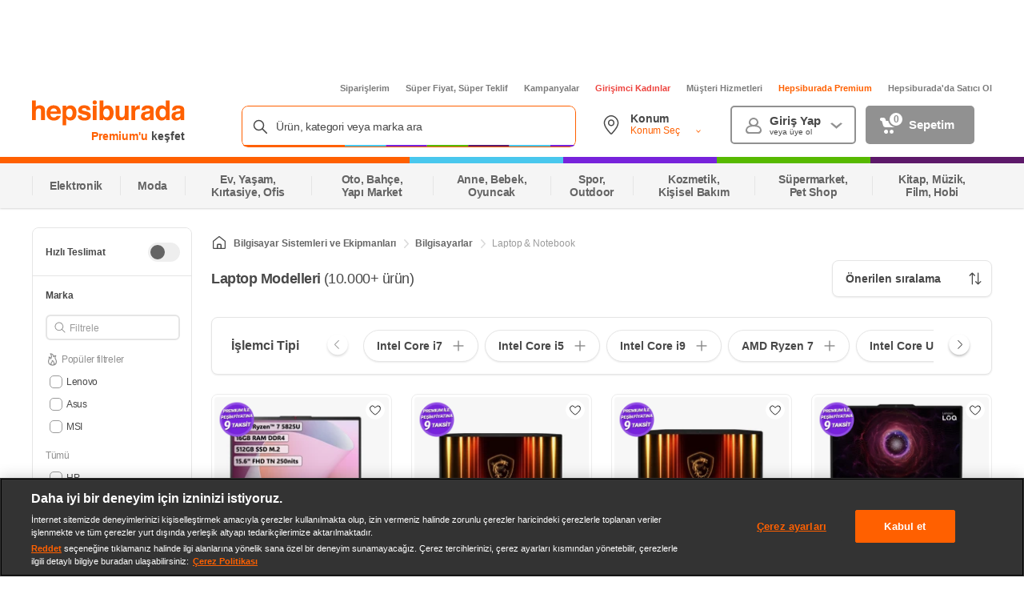

--- FILE ---
content_type: application/javascript
request_url: https://www.hepsiburada.com/euQgGYxUNxmq/WOtaHe/qJR_d4/pELikc6fcDhGmG/HBEQC1o/XT0cVFU/LKzMB
body_size: 176185
content:
(function(){if(typeof Array.prototype.entries!=='function'){Object.defineProperty(Array.prototype,'entries',{value:function(){var index=0;const array=this;return {next:function(){if(index<array.length){return {value:[index,array[index++]],done:false};}else{return {done:true};}},[Symbol.iterator]:function(){return this;}};},writable:true,configurable:true});}}());(function(){B();rnb();fdb();var GG=function(){fz=["=","9;2\bGN\r;,",")ZS9\x00(\t\r+\f]_","(,>\nL","N\x3fp&Q{Lch~bMkaq",":12.A[)*\x009","Z_5\r","\n212","8\b]u,\x07\x3f3\x00;-P~>\f5\x00*0","/K/\x3f+\bD_5O560]8\b\b4P1-MOS5\b\x07%","+\x0004;/A","(MN3","LB+/","T:","\x07\x00","8\\h>\x07\v.,",":A","G8d","^:\n","7\f90GN",",\b]{/>*:","+2LH(","o>zi","/"," +,d[5\b\b.","=","TbPV","8\r53","J)(\t.:","/\b4\x3f1LV",")%=LH:\x00","6>hN","2KS7\f","#;-\x40Y>>\x007,GN:\x00.","\tLL2\n\n;5\b;3\x3fHN2","\bo","\b(1*+\x40X.\n","","5,-[>=*6N4\v\t/\x3f+FT{\n/^","12HH>(8","=\x00.GU)\x3f\n/11","+o0","7\x000<\x40U5","\x075\x3f+[j>/70Z","\"","9","\v0\x3f\vD_(,",">L",")FY.\n(","\x002MH2\n(>\\[/\f",";\x00_V","/ZR",",M","\n/;","]os\x40vXCFm","7Z","/:dU\x3f",".3/","-5;","\x3f3Lu=","\n=2:\tyV.","8","FU0\x00\n",";),>\x40]5\b99;6L^","M_73","_","W<+H{0:eM}R>I.08M]U{\v\nK9=0\tL^{\n\x00(71\tY3\b\n\x3f;-\tU.8~0\v\tN3\fO\'=71\\\tH:\x07\br","936ZS4\x07","J33=\b[","z","+;","$##(.\r\bXO>","ve(\f2+22\\T,,:","\x00A[5\x00=","Y)\f9\";,\b]i2\n0$72\bFO/","=\x00.:My3\x00","~S\x3f\f2~GN>\x07K=-YN2K:*L","\x00(4\x3f+\f","\x00\x3f8\bp",":\r9*r\x40]3B9-0","11!\x40T>","G^>9","\b\bK#_[K0:HV{9;0.FT/\b9","<(\t~HC>","W4/<6\x40N\"\n\x07\n2;","\\I>","OS)\'3:",">:&","\n8,","\x00(","\n=2\tMH>","69","FN:%8\x3f/>\x40\x40>","\b386D6\b\x07:-\bZI","yU2\x07.5(:]","SS7K8>EN{9;]71","\b==GN\f5-","(","HV+","-:ZS4\x07<3\x3f8\b",";32\f","/",".1-","*",",&!FY","][);","\f9-6GI","\x3f.#J}8\'","-%ZI(","&\bHH","8+","/","(,>FH{\n)*Z5K=~0C_8","\fGT4O\b=2\f\tY7\b|-\f\t\\.\x07\f50","7,","M_-\x00\f*>",".3NS5;/","7\b","3=7\bZ","","MI"];};var bG=function(fm,sm){return fm/sm;};var z7=function HP(bW,lM){var Ih=HP;while(bW!=CI){switch(bW){case pn:{var CG=lM[S4];sF.An=HP(Pv,[CG]);while(jz(sF.An.length,vX))sF.An+=sF.An;bW=CI;}break;case gS:{ZX=Kp+E2+hd*l2*EX;k2=Kp+sX+E2*Op+hd;Kd=Op-Kp+hd+E2*nt;cP=Tw*Op+hd*tt;bW+=C6;rO=wO*hd*tt+EX*Tw;BW=hd+tt+EX+l2*Op;}break;case b5:{VG=tt+Op+sX*Kp-l2;fX=hd*nt-sX+wO+l2;Yd=nt*l2+E2*zm*EX;bW-=YJ;gF=Tw+wO*Kp*hd+l2;}break;case bQ:{NM=Op+E2+zm*hd*nt;bW=El;Dt=Kp*zm*sX*nt+l2;dO=Op*sX+tt-l2+nt;CM=Kp*l2+Op*wO+zm;}break;case ql:{F2=sX+E2*tt*zm-wO;U2=E2*EX+Kp*Op+hd;bW-=vI;NG=tt*l2*zm-hd;TP=tt*Op+Tw+zm-hd;UX=EX*zm*hd+sX+Tw;}break;case cl:{bW+=S;var t7=jP[xP];for(var FM=tF(t7.length,Tw);Tp(FM,UM);FM--){var Dm=gW(tF(mF(FM,kM),LX[tF(LX.length,Tw)]),Dh.length);var Is=ZW(t7,FM);var Sd=ZW(Dh,Dm);kz+=HP(vx,[g2(XG(g2(Is,Sd)),Oh(Is,Sd))]);}}break;case W4:{hO=Kp-E2+tt*sX*wO;bW-=r8;sd=zm*l2-Kp-EX-Tw;NF=Kp*zm*EX-E2*Tw;PM=tt+sX+nt+hd+zm;wP=nt+E2+l2+tt+hd;}break;case jQ:{return Fd;}break;case Hn:{lW=Kp*nt*sX+hd*l2;CW=zm*Op+hd+l2*nt;Nm=hd+Op*E2-nt-tt;j6=E2+l2*hd*EX;P7=Kp*sX+l2*Op+hd;tp=Tw*Op*l2-tt*EX;bW=jv;}break;case z4:{tW=Kp*wO*EX+hd*E2;bW-=X;Ss=Tw*wO*hd*tt-l2;Qd=Kp*Tw-wO+Op*l2;Dd=E2*hd-sX*l2;bs=E2*Op-sX*zm-nt;Cm=E2*Op-tt+Tw-Kp;}break;case jv:{YF=hd*l2*wO+nt*sX;Mt=zm-EX*nt+sX*Op;z2=Op*l2+wO+sX*Kp;cE=sX-wO+tt*Kp+Op;bW-=WD;p7=Op*zm-E2*nt+Tw;VE=Kp*Op+wO+hd*nt;cz=Op*Kp+E2-sX;}break;case Fb:{qM=l2+Kp*nt*E2*wO;cw=Tw*tt*Op+E2-hd;Lp=wO*zm+E2+Op*l2;VW=hd+Op*E2+wO;x7=hd*sX+Kp*Op;bW=ZT;Hm=l2*Op-tt-Kp-nt;}break;case mv:{xO=zm*Op-wO-E2-hd;bW+=SC;V7=Kp+wO*hd*tt+Tw;U6=wO*tt*l2-zm-sX;Cp=EX-Tw-Kp+Op*l2;HM=Op*Tw*E2-tt*wO;vE=Kp-sX+E2*Op;}break;case vn:{return G2(O8,[cW]);}break;case hl:{Xt=hd*EX+wO+Op*l2;jW=Tw*Op*zm+hd+l2;bW=Xb;Im=nt+hd*tt*EX-Op;Gh=sX*tt+nt+Op*E2;kX=l2*Op+EX*E2-tt;pF=E2*Op-nt+EX*l2;GO=Op*Tw+Kp+nt-wO;}break;case E5:{Um=EX*hd*Kp-Tw;bw=zm*Op-tt-hd-l2;qX=E2*tt*Kp-l2+nt;Pt=sX*Tw*Op-hd*nt;XO=sX+hd+nt*E2*Kp;bW=dn;MM=nt-hd+Op*tt+E2;}break;case Kn:{EP=hd*EX*zm+E2*l2;Bz=Op*l2+wO*zm+tt;RG=E2+hd+l2+wO+Op;Qm=nt*Op+sX*EX+Tw;WX=E2*tt*wO+nt*Op;bW=AH;Qw=wO*hd*E2-nt-EX;dG=sX*tt*wO+Kp*EX;fp=l2*tt*Kp+wO*E2;}break;case T:{WE=nt*l2*sX+Op+tt;bW=ZC;Iz=nt*wO*l2;GW=l2+E2*hd+Op+Tw;RO=wO+zm*sX*nt;Wz=sX*Op-wO-hd-E2;TW=l2*sX*nt-Kp+hd;ps=sX+tt*hd-Tw+zm;q7=Kp*hd+nt*Op-zm;}break;case SI:{tO=Kp-E2+tt+Tw+Op;Od=hd-Tw+l2+Kp*tt;fW=wO*hd+l2*tt-sX;Ap=Op*wO-sX+hd-EX;bW=Sv;tX=nt-hd+Kp*EX*tt;zO=nt*Op-hd-E2-Tw;}break;case jI:{qG=Op-l2+hd*EX+Kp;sE=Op+tt*hd-EX+l2;QF=hd+EX*tt*l2*nt;bW-=JI;hP=tt*sX+l2+hd*zm;}break;case NQ:{bW-=qv;Vz=nt*tt+hd+E2*l2;FW=Op+l2+Kp*sX+wO;rz=Op+E2+tt+zm*sX;QP=nt*EX*zm+E2*Op;pG=l2+tt+EX+sX*hd;Fz=tt-EX+Op+E2+hd;Ls=E2*l2*zm*EX+hd;cM=hd*sX-EX*Kp;}break;case ZH:{Rt=nt+EX*E2*Kp*sX;L7=tt+hd*l2+Tw+Kp;jE=Op*sX+E2-hd+l2;bW-=WC;Q2=sX*tt*EX*zm+Tw;c2=l2*Op-wO-hd+Kp;zp=E2*l2*sX-tt-Tw;}break;case bx:{nz=zm+Op*nt*EX+Kp;hz=Op+sX*tt*Kp;EF=l2*zm*nt+EX;xw=nt+EX*Kp+l2*Op;bW+=IS;Zp=Op*E2-sX*tt+Tw;A2=tt*sX*E2*Tw+zm;}break;case FS:{Jp=Tw*Op*l2-E2*EX;zs=Op*tt-Kp;bW=Rn;d7=sX*Op-nt-E2-l2;ss=E2*nt-Kp+hd*zm;}break;case Qv:{jq=nt+E2*sX*tt-wO;KV=wO+tt+l2+hd*Kp;Ig=hd*EX+Op+tt*zm;kh=hd*tt+sX+nt+wO;zj=zm+hd*tt+EX-nt;g0=Op*nt+l2*sX;lj=tt+hd*Kp*Tw+E2;bW+=II;OK=Op*Kp-EX-E2+tt;}break;case W5:{bW=sS;U9=E2+Op-zm+tt+Tw;C1=Op*Tw+tt*zm*sX;xU=zm+l2-hd+E2*Op;lq=Op*zm-Tw-Kp*l2;B1=Op*Kp-wO-E2-l2;nY=l2+Kp+Op+hd*E2;tq=Op*nt-Kp+hd-E2;}break;case JT:{Lr=E2*Tw*tt+EX*hd;Gc=nt*Kp+Tw+l2*hd;VY=wO+Op*l2-EX-Tw;GL=sX*l2-hd-EX+Op;bW=SI;gV=Op-sX+nt-wO+tt;}break;case MS:{Y0=tt+E2*Kp*zm-EX;Ur=l2+Kp*Op+hd+wO;BK=wO*E2+Kp*Op+Tw;bW-=lJ;rY=zm*l2+tt*E2*EX;}break;case YH:{PB=tt+EX+wO*Kp-E2;Kf=EX+E2+nt+Kp+tt;C9=tt+nt+Kp-EX+wO;Zq=sX+Kp*wO+tt-zm;H9=Kp+zm*l2+wO*E2;cL=tt-zm+E2*l2-wO;bW+=VS;}break;case Q6:{VU=nt*EX*Op+l2+wO;Gk=Op*EX+Kp+nt-E2;DB=R0-Y3+Iq-IV+sj+Gk;c1=Op*E2-zm-EX;bW=xQ;KB=hd*E2-l2+tt-Kp;EB=hd+l2*Op-E2+Tw;zL=EX+hd*sX*wO;}break;case xx:{W0=wO*sX-EX;L1=hd-zm+nt*tt*E2;bW-=cS;vX=tt*sX*EX+Kp-l2;E1=nt+Op-wO+E2*hd;}break;case B4:{f9=E2*Op-nt+Kp+tt;bW=En;Br=l2*nt*Kp*Tw;Ar=tt*hd-E2+Kp*l2;n0=zm*Op-l2+sX*Kp;nf=Kp+wO+EX+hd*l2;Mr=Op*Kp+Tw+nt;}break;case p6:{Lc=zm*Op+l2*Kp;qk=Op*nt+l2+Kp;bW-=S;NY=Tw+hd*zm+tt+nt;YV=wO+Op+sX+hd*tt;ZV=nt*sX*zm*wO-Tw;}break;case QI:{RB=hd*E2-tt+wO*Kp;Pk=E2*Op-Kp-EX+nt;bW+=r8;Oq=Kp*EX+l2*Op-hd;dc=Op*zm-hd+tt*l2;q1=Op*zm-E2*l2-EX;pr=nt+Op-zm+tt*l2;}break;case TJ:{bW-=J8;var cW=mF([],[]);var ZK=UK[lr];var xB=tF(ZK.length,Tw);}break;case cn:{HL=EX+E2+nt*Kp-wO;m9=Kp*tt-E2*EX+l2;UU=sX*Kp*EX-wO;bW+=vb;hA=E2+sX*Tw+nt*tt;QU=zm+tt*Kp+wO;nL=Tw*l2+sX*tt+hd;WV=l2+EX*hd;Xc=nt*zm+Kp*sX+EX;}break;case vb:{bW+=z5;return gk;}break;case LD:{tY=hd+zm*Op+l2*EX;Gg=Op+wO+tt*Kp*E2;Hr=Op*Kp+EX*E2+zm;Nr=nt*l2+EX*zm*hd;bW=nD;}break;case zb:{bW+=LT;pj=nt*E2*wO*sX-hd;Rj=Op*E2-EX*zm+hd;kk=hd*Kp*nt*Tw+E2;ML=hd+zm*Tw+Op;jK=E2*zm*tt+l2-Tw;}break;case Ov:{sY=Kp*wO*tt+zm-l2;c9=l2*Op-zm*tt+Kp;Yg=zm*Op*Tw+tt+sX;k3=tt*Op+sX-hd+Tw;bW=bS;sj=sX+hd*l2+tt+Op;qh=zm*Tw+Kp+Op*sX;}break;case D4:{bW-=MC;Hk=l2-tt+Op*Kp+hd;Sk=Op*l2-sX-Tw-tt;zk=Op+wO*tt*E2+nt;vY=l2*tt*E2+Op+hd;Dj=Kp+zm*E2*nt-l2;W1=Tw+l2*E2*tt+hd;Or=hd+l2*Op+Kp*wO;kY=Kp+hd+Tw+Op*sX;}break;case xD:{M9=nt-EX+E2*Op-l2;U0=l2*tt*sX+zm*E2;V1=hd+sX*Op-wO-EX;rL=EX*E2*zm*l2-nt;RA=hd+Op*sX+wO;SK=tt*sX+E2+Kp*Op;VK=Op*Kp-EX-E2*wO;bW+=H5;b1=E2*Op-sX-nt-hd;}break;case n5:{Wg=Op*nt*Tw+E2*wO;cB=wO-nt-E2+Op*l2;K1=tt*Op-nt-wO-l2;bW+=Il;HV=zm*hd*sX-E2;}break;case tI:{f0=hd*EX*zm-Tw;K3=Op*E2-hd+sX;bW-=fI;gB=l2*zm+sX*Op;qA=E2*Op-zm*l2+Kp;Gr=hd*Kp+E2-sX-EX;EA=Op*nt-sX-Tw-hd;}break;case Rb:{Uk=sX*Tw+Op+l2*hd;bW-=zb;YB=Tw-E2+EX+Op*tt;Vr=hd*Kp+Tw-l2+tt;DL=Op*zm+Kp*sX-EX;}break;case Jb:{Tr=sX+EX*wO+E2*l2;bW=Q;tV=l2+sX+hd+tt+E2;kK=Kp*nt*wO+sX;WY=Kp+E2+zm-wO+nt;qY=wO+Kp*sX+Tw;jk=hd+E2+nt-sX+zm;r0=hd*EX+tt-nt*zm;Dc=zm*Kp*Tw-l2;}break;case RT:{sr=Op+Tw-EX+zm*hd;IA=Kp*l2+Op*sX-nt;Vf=Op*E2+l2-hd*EX;Ah=Op*nt+Tw-E2+EX;mg=Kp+Op-E2+EX+hd;NB=Op+hd*l2+sX+nt;bW=b5;Hg=l2*Kp*EX+zm*nt;}break;case KT:{bj=E2*Op;sK=zm+wO*tt*E2*EX;bW+=xH;QV=Tw*Kp*hd*nt+EX;A1=l2+Op*sX;cf=nt*Tw+E2*Op+Kp;J1=tt*wO*hd-Kp*sX;}break;case YS:{bV=Tw*tt+E2*Kp*sX;TB=hd*zm*l2-Op*tt;bW+=TI;x1=nt*Kp+Op*E2-tt;nV=Kp*E2+sX*hd-zm;vq=l2*Op+sX*wO-zm;}break;case L8:{bW-=WD;Qq=tt*Op-EX-zm*E2;XA=zm*Op+tt-Tw+EX;sg=sX+l2*nt*wO+Op;xL=sX*Op+nt+zm-hd;OY=wO+zm*Op-tt;fq=sX*Kp*EX*tt-wO;}break;case cT:{N9=wO+Op*E2+l2*sX;Zf=tt*E2+Op*nt;CY=tt+hd+Op*E2+l2;xY=wO*Op-nt*l2*EX;bq=tt+sX*l2+zm*hd;Of=hd*E2+tt-EX*Tw;Sc=nt+hd+E2*Op*Tw;bW=xT;xK=hd*zm*wO+l2;}break;case El:{v9=Kp*Op-tt*E2-hd;lB=tt-l2+wO*EX*hd;sU=Kp*Op-zm+tt*l2;Ck=zm+E2*wO*hd-tt;bW=t6;cr=zm*l2+E2+hd;HK=Op-hd+Kp*l2*sX;k1=E2*Op-wO*sX-tt;Ac=Kp*Op+E2*nt+hd;}break;case dx:{zY=tt+nt*Op-sX;H1=E2*hd+nt-wO+EX;Hc=Op+sX*zm*tt-hd;bW-=AQ;vB=Op*tt-zm-hd+Kp;RL=Op+tt*hd-sX-Tw;Kq=tt*l2-Tw+zm*Op;}break;case AI:{return G2(J8,[l1]);}break;case DH:{var rr=lM[S4];O1.OD=HP(YD,[rr]);bW=CI;while(jz(O1.OD.length,Tx))O1.OD+=O1.OD;}break;case j4:{bW=vn;while(Tp(xB,UM)){var q0=gW(tF(mF(xB,qK),LX[tF(LX.length,Tw)]),RK.length);var X3=ZW(ZK,xB);var qB=ZW(RK,q0);cW+=HP(vx,[g2(XG(g2(X3,qB)),Oh(X3,qB))]);xB--;}}break;case v8:{bW=dJ;EV=Tw+tt*l2*E2-Kp;Zg=Kp*E2*sX*wO-nt;Kg=wO+E2*sX+zm+hd;Bf=zm*wO-sX+hd*E2;DA=l2*Tw*sX*E2*EX;QL=tt*hd*wO-EX+Tw;}break;case OC:{bW-=E5;OV=zm+hd*Kp*wO+E2;q9=Kp*hd*wO-tt-Tw;rU=Kp-hd+nt+Op*E2;D3=zm*wO*l2+sX*Op;Wr=nt*Op+zm-l2+wO;q3=E2-nt*tt+Op*Kp;}break;case F:{MA=tt*E2*zm-hd-EX;J0=zm*l2*Kp+EX*tt;Pr=zm*nt*sX*Kp*Tw;S1=sX+Kp*nt*hd+E2;j1=EX+sX+hd*tt;cK=E2*sX+Op+zm*hd;bW=QQ;}break;case Hl:{Yq=EX*wO*tt*sX+zm;SA=nt*wO*hd;Ak=sX*E2*zm*EX+hd;bW=Qv;Dr=Op*EX*wO-Tw;xj=hd+Tw+Op*E2;}break;case Nn:{bW-=Ll;PY=wO*Tw-l2+zm*hd;Lh=Kp*Tw*wO*tt-hd;gf=l2-zm+hd*Kp+nt;KL=wO+zm*Op+Tw+E2;lc=sX*E2*wO+zm*l2;p0=hd*l2+tt-EX-wO;}break;case j5:{IB=zm*l2+nt+hd*tt;KK=Kp*Op-EX*zm-nt;gA=l2+hd*nt*sX;gr=hd*zm+Kp*Op+l2;nc=hd-wO+Tw+Op*E2;bW=m4;fk=zm+Op*E2-hd-tt;}break;case zl:{Q0=l2+hd+Op+wO+tt;gg=wO+nt*Op-hd+zm;OU=l2*Kp*EX+hd+tt;bW-=V5;sf=tt+E2*hd-zm*Kp;LY=E2+Op*l2+zm;kV=Kp-zm*E2+Op*tt;}break;case A5:{JK=wO*hd*Kp+E2*nt;zq=tt*hd+l2*Kp*zm;bW-=Sx;Vk=Kp+EX*Op+E2*l2;L0=wO*Op-zm*EX+Kp;b9=Op*zm+Kp*EX-hd;YL=wO*l2*sX*nt-EX;CA=l2-hd+nt*Op+sX;}break;case Z:{var R1=lM[S4];Tk.Qx=HP(Z4,[R1]);while(jz(Tk.Qx.length,Vx))Tk.Qx+=Tk.Qx;bW=CI;}break;case I4:{bW=AI;for(var J3=tF(vL.length,Tw);Tp(J3,UM);J3--){var l0=gW(tF(mF(J3,n1),LX[tF(LX.length,Tw)]),Vh.length);var Ir=ZW(vL,J3);var hB=ZW(Vh,l0);l1+=HP(vx,[Oh(g2(XG(Ir),hB),g2(XG(hB),Ir))]);}}break;case Cl:{d0=Op*nt+wO+Kp+hd;qg=EX*Kp*hd+tt;bW=Dv;wU=sX*E2*tt+zm*nt;C3=Kp+l2*E2+Op;}break;case Pv:{bW+=W5;var dK=lM[S4];var Fd=mF([],[]);var Hj=tF(dK.length,Tw);if(Tp(Hj,UM)){do{Fd+=dK[Hj];Hj--;}while(Tp(Hj,UM));}}break;case zI:{bW-=GH;zc=hd+E2+l2*EX*sX;zg=Op-l2+wO*E2+sX;S3=EX+tt*zm+Kp*E2;EU=hd*Tw-sX-EX+Op;}break;case dl:{AK=nt+zm*Op+tt;dU=wO+tt*sX*Kp;kf=E2*l2*zm-hd;Uf=Tw-EX-l2+Op*nt;tg=Tw*zm*E2*Kp-Op;bW+=P4;H0=Op+l2*Kp+EX+hd;}break;case M8:{Tg=Kp+Op+hd*tt+l2;bB=zm-sX+Op*nt+hd;Ij=E2+Kp*Tw+Op*sX;bW=QI;bK=Op*Kp+nt+sX;}break;case N8:{Uc=Kp*wO+l2+nt-EX;v0=E2+l2+zm-wO+Kp;KA=E2*Tw-sX+wO+tt;hg=sX+Kp*Tw*zm-EX;KY=wO*E2+hd+Tw+l2;bW=YH;wg=Kp*wO+sX+tt+zm;jU=Tw+hd+l2*EX-Kp;qf=l2+hd+Kp+EX*Tw;}break;case kl:{var rB=lM[S4];var gk=mF([],[]);var GK=tF(rB.length,Tw);if(Tp(GK,UM)){do{gk+=rB[GK];GK--;}while(Tp(GK,UM));}bW=vb;}break;case I5:{F3=EX-nt+Op+E2*zm;l3=Tw+l2*Kp*nt;bk=Op*Kp+nt-EX*hd;Hq=Tw+Kp*tt*E2+l2;bW=zl;rh=E2*zm*wO*EX-l2;cc=hd*l2-sX*wO;}break;case A4:{F0=sX*Op-zm-tt+wO;GY=Op+zm*Tw*wO*l2;fg=nt+zm*l2*E2-tt;AV=tt*Tw+sX*zm*E2;bW-=RD;lg=zm-l2+E2*tt+Op;}break;case bS:{R3=sX*Op-Kp-E2-l2;Ej=l2*tt+zm+Op*sX;cA=tt+Op*zm-Kp+hd;j0=hd+Op*nt+Kp*l2;bW=M8;AU=E2*Op-hd+nt+sX;}break;case TH:{var Kk=nB[D9];bW=MI;var W9=UM;while(jz(W9,Kk.length)){var pV=ZW(Kk,W9);var rc=ZW(O1.OD,CU++);hr+=HP(vx,[Oh(g2(XG(pV),rc),g2(XG(rc),pV))]);W9++;}}break;case RS:{Fg=E2*hd+Tw;Ef=nt+zm*Op-Kp*wO;bW-=jl;xA=hd*nt*sX-Tw+wO;Y3=Kp*Op-zm*l2;Qg=sX*hd-nt-zm+wO;rq=zm-wO+sX*hd*EX;}break;case Yx:{FK=nt-E2-sX+tt*l2;PA=zm*l2+Kp+hd+tt;bg=Op*Tw*Kp-tt-E2;Mk=EX-zm+E2*l2;bW-=J8;bY=hd*EX+wO*tt*E2;}break;case qS:{Jg=Tw+wO*tt+Op*l2;Yc=sX*zm*E2-EX-Tw;Oc=Op*Kp-wO+sX-nt;qc=tt*EX*l2-zm+hd;mA=sX*wO+tt*l2*Kp;bW=Wb;HU=l2+hd+Kp+Op*zm;}break;case nD:{nU=nt*EX+l2*Kp*E2;Rc=tt*hd-Kp+Tw-EX;mf=l2*tt-sX-nt;gc=tt*Op-EX-nt*sX;JU=l2*Op+wO;bW=OC;HY=hd+E2*Op-nt;x9=E2*Op-hd-nt-Kp;}break;case NJ:{OL=EX+tt*l2*wO-Kp;EL=Op*Kp+zm*wO;z3=hd-EX+tt*E2+Op;bA=hd-EX+E2*Kp*l2;dV=Tw+E2*Op-wO*Kp;NL=Kp+Op+tt*nt*sX;bW=xJ;Xq=wO+E2*zm*sX;wK=Tw*Op*sX+Kp+tt;}break;case g6:{var YY=lM[S4];var lr=lM[Z4];var qK=lM[WD];var tA=lM[r8];bW+=Zx;var RK=UK[pB];}break;case Xb:{bW+=cC;G0=E2-tt*Kp+zm*Op;Z3=zm+nt*Op-EX*l2;Sf=Op+wO*Kp*nt*l2;ZL=nt-Tw+E2*zm;M0=Op*EX-zm+Kp+tt;Kc=Op+Kp+E2*wO*l2;BY=EX*E2*l2+hd+Op;Bc=Kp-sX-Op+hd*E2;}break;case n8:{wr=E2*l2-zm*nt+sX;G1=EX*l2+E2+sX*wO;dA=tt*sX+EX*l2;jB=E2*EX+tt+nt+Op;mV=Op+Kp*zm+tt+E2;bW-=sn;w0=l2+Op+sX+hd+Tw;}break;case f5:{bW-=Qb;dL=Op*wO+E2*Tw-sX;nj=wO*l2*E2;X1=E2*Kp*tt+nt+Op;ng=sX+l2*Op-Kp*tt;Er=zm-Op+hd*nt*l2;Q9=zm+sX+l2+Op*Kp;UL=l2*Kp+sX*Op+wO;Af=Op*zm-Tw-hd-E2;}break;case EC:{jh=hd+Op*E2-tt*sX;cq=Op+Kp*tt*l2+wO;bW=T5;hY=Op-EX-E2+hd*tt;Nq=Op*zm+l2-Kp*EX;}break;case dJ:{YU=wO*hd-E2+nt;rA=Kp*Op-nt+zm+Tw;sL=Op*E2*Tw-zm*l2;qr=Op*l2+Kp*EX+E2;bW=H8;Nf=E2*Op-sX*Kp+l2;A9=Kp+nt*zm*l2*sX;}break;case k8:{var Pf=AA[jA];bW=vv;var D0=tF(Pf.length,Tw);}break;case xQ:{bW=nx;mL=tt+E2*Kp*zm-wO;Dk=hd*zm+l2-tt+Op;b3=hd*sX*wO+l2*Kp;t9=EX+hd*tt+E2+Kp;Uq=l2+Op*sX-wO+hd;}break;case Y5:{return G2(wI,[kz]);}break;case t4:{LX.push(jB);bW=CI;g1=function(V0){return HP.apply(this,[J8,arguments]);};VL(pL,KA,w0);LX.pop();}break;case X:{wc=tt*nt+wO+Kp*Op;bW+=s8;X9=nt*wO+sX+Kp*Op;Tc=tt*EX*zm*Tw*sX;Cf=hd*tt*nt-Op*sX;}break;case t6:{m1=l2+Op+hd*nt;TK=Op*Kp-sX+hd-EX;bW+=wl;vg=wO*hd*tt+Kp+EX;lL=Op+sX+tt*hd;lY=zm*hd*nt-Tw+l2;UB=Op*nt+sX*wO-l2;Bk=tt+Tw+hd*nt*Kp;Vc=sX*tt*E2-nt;}break;case Ax:{Ok=Op*l2-hd-sX*wO;Q1=Kp*sX*l2*EX;bW=cD;j9=Tw+hd*sX+Op-zm;Dq=Kp-tt+E2*Op-nt;mU=Op*E2-wO*Tw-l2;lf=Op*Kp+E2*l2+wO;dk=E2+l2*wO*Kp*sX;}break;case gI:{vj=E2*Op+zm*Kp+tt;RY=EX*nt*Op-wO-l2;AB=E2*wO*Tw+hd*EX;Dg=zm+Op*sX-l2-tt;bW=hl;}break;case mD:{nA=zm*Op-E2-tt-Kp;Zr=Kp+wO*hd*sX;Eg=Op+wO*hd*sX;MU=Kp*zm-tt+l2*Op;WK=l2*Op-E2+sX*hd;CL=nt+Kp*E2*EX;bW+=q8;}break;case mn:{Ik=Op+Tw+E2*tt*wO;S9=Op+Kp*l2*E2+EX;bW-=Wv;s9=E2*wO*nt*l2;pY=sX*zm*hd-E2*EX;mr=Kp*hd*EX*Tw+wO;}break;case rS:{var wf=lM[S4];vV.vC=HP(sD,[wf]);bW+=ZI;while(jz(vV.vC.length,VQ))vV.vC+=vV.vC;}break;case CT:{Wj=tt*Op-wO*Tw*nt;ZY=EX*nt*hd;Ec=tt*nt-l2+Op*sX;bW=dl;r9=l2+Op*sX-hd;}break;case xT:{FL=zm+Kp*EX+hd*E2;rV=zm*E2*Kp+sX;MY=hd+zm+wO+E2*Op;vf=sX*tt*E2+Op;B3=Kp*tt+Op+EX+E2;df=zm+sX*Op-nt-hd;bW=z4;}break;case pH:{dq=zm+E2*Op+l2+tt;FB=Op*zm+wO+Kp+E2;bW-=Kn;j3=E2+nt*zm+Op*l2;Og=nt*l2+E2*Op-tt;Pc=EX*Tw-zm+l2*Op;dr=wO*E2+hd*l2;Cq=Op*E2+Kp+l2-zm;}break;case s8:{Rg=Op*wO-EX+tt*hd;LB=zm+Tw+nt*hd*sX;vA=Op*l2-wO-zm*Kp;bW-=zb;Wc=hd-E2+l2*Op;GU=E2+tt*Op-Kp*hd;p9=Kp*l2*E2+wO*hd;}break;case gJ:{xc=hd*l2+wO*sX*tt;bW=EC;Eq=tt*hd+E2*wO+l2;cY=wO+hd*l2-nt;jY=l2*nt*hd-zm-Op;m0=tt+hd*wO*l2;Uh=wO*Kp*hd+nt*sX;I0=sX*Op-EX*wO;ZA=Kp*l2+nt+Op*zm;}break;case qI:{X0=zm+Op*l2-EX*tt;Z1=E2*zm+Tw+hd;I3=Op*l2-Kp-EX*wO;bf=Op*Kp+zm+sX*hd;bW+=S;jf=Op*E2-zm-wO*sX;gU=zm+wO*l2*nt-Kp;}break;case c4:{wB=wO*hd*sX;bW=MS;N1=Tw*l2*hd+sX+EX;kg=Op+zm*E2*wO;N0=l2*zm+Kp*Op+E2;Zh=Op*Tw+Kp+hd*EX;jr=hd+wO+Op*zm+Tw;JY=hd*l2+E2-tt+sX;nr=EX+Op*zm+tt+E2;}break;case VT:{Iq=EX+E2*Op-Kp-nt;p1=Kp*Op+hd-tt+E2;bW+=rv;zV=l2+Kp*E2*nt-sX;rg=Op*Kp-EX-E2;wY=wO+tt*E2*l2;w1=sX+Op*EX;}break;case Wl:{jg=sX+Kp+tt+Op*zm;pK=E2+hd+Op*Kp*Tw;P1=E2*Tw*Kp*tt;hk=Kp*nt+tt*E2*l2;bW=CT;}break;case B6:{bW=zI;qL=hd*nt+Tw-l2-sX;r3=E2*hd+zm*sX;m3=sX+l2+zm*hd*nt;Gq=wO*l2*Kp*zm-hd;Yk=nt*l2+EX+tt*hd;Fc=Kp*hd*EX+Op-l2;NU=Op*sX-tt-wO-EX;V3=zm+Op-wO+l2+tt;}break;case OJ:{Wq=nt+Tw-EX+Op*E2;lK=E2*l2+wO*tt-sX;bW-=VS;HA=zm*EX+nt+wO+Op;sA=Kp*Op+nt*Tw*E2;br=zm*tt*EX*nt-E2;LA=Op*zm*Tw+E2+hd;Xf=Kp*tt*sX+Op+hd;VB=wO+EX+nt+Op*sX;}break;case Dv:{Cc=hd*sX*zm-Kp;bW=NQ;jV=l2+Tw+wO*hd*sX;KU=sX*tt*Tw+Op-E2;Q3=tt*Kp+wO*zm*nt;}break;case Gx:{bW=cQ;pU=Op*Kp-zm-l2+sX;Z9=Tw*EX+E2+Kp*hd;kL=Op*nt+sX-zm*tt;g3=Op-sX+E2*zm*l2;fL=wO*hd+Tw+l2*EX;NA=sX*wO*Kp+l2+nt;}break;case Iv:{bW=s8;Rk=EX-tt+Kp*Op-sX;T0=Op+hd*tt-l2+E2;IV=hd-wO+tt*sX*E2;Zc=E2*Op-nt*EX-tt;n9=zm*l2*wO*nt-Kp;gh=Tw+Kp*Op+zm*l2;}break;case F6:{bW=CI;T3=Kp*Op-Tw+E2-hd;Cr=zm-sX+l2*hd+Tw;GA=sX*l2*E2+wO;}break;case Yl:{dY=hd*wO+zm+Kp*E2;zr=Kp-E2+wO*Op+hd;Vq=Tw+Op*wO+zm*E2;d9=l2*E2*Kp-Op+hd;W3=l2*Op-EX*zm+Kp;pq=tt*l2*Kp+hd+wO;Ek=sX*Op*Tw-nt-hd;bW=A5;WA=l2*E2*zm+sX+hd;}break;case vv:{bW=nT;while(Tp(D0,UM)){var G3=gW(tF(mF(D0,kq),LX[tF(LX.length,Tw)]),BB.length);var pf=ZW(Pf,D0);var IU=ZW(BB,G3);TU+=HP(vx,[Oh(g2(XG(pf),IU),g2(XG(IU),pf))]);D0--;}}break;case P5:{tr=EX-tt+Op+sX*Kp;XU=nt+E2+sX+Op+tt;Xr=hd*Kp-Op+nt-zm;dg=hd*tt-zm;EY=sX-zm+hd+Op*nt;vc=hd*zm*wO-nt*Kp;bW=Hv;}break;case CJ:{XY=EX+l2+sX*hd-E2;Ng=Kp*Op+Tw;Nh=Op+wO*E2*zm-Tw;hU=Op-nt+hd*Kp*EX;SY=l2*Op-zm*sX*EX;bW=lT;C0=E2*tt*Kp+sX-nt;Mg=l2*Op-sX*Tw+wO;dB=nt*Kp*hd+l2-E2;}break;case WD:{var kM=lM[S4];var xP=lM[Z4];var tj=lM[WD];var Dh=jP[W0];var kz=mF([],[]);bW=cl;}break;case rJ:{LX.push(Xf);XV=function(g9){return HP.apply(this,[DH,arguments]);};G2.call(null,wD,[VB,WV,cL,LV]);LX.pop();bW=CI;}break;case sS:{p3=zm-Kp+nt*hd*sX;Z0=Kp+nt+Op+zm+Tw;bW-=nS;kU=zm*Op-Kp*nt-Tw;P9=Tw+sX*l2*zm+tt;}break;case s4:{Mc=l2*hd*wO-Op+nt;zU=Tw+tt+Op*l2+zm;hL=Op-nt+tt*wO+sX;Xk=l2*Op+zm+sX*wO;Yf=zm+sX+wO+l2*Op;bW-=WJ;Yr=zm+nt+EX+Op-l2;fV=wO*hd+E2*EX*sX;w9=Tw*Op*EX+E2*sX;}break;case Pl:{Tq=tt-EX+sX*Kp+hd;pA=tt*nt*EX-wO*l2;FU=zm+wO-E2+nt*sX;LU=Kp*EX*zm-nt-l2;tK=Kp*wO+EX*tt+l2;bW=N8;Df=EX+hd+E2;qU=wO*tt+sX+EX-E2;pL=nt+EX*E2+tt-Kp;}break;case IS:{Cg=tt*hd+Op*zm+E2;Qk=sX*Op-Kp-nt-l2;UY=l2+nt*zm*hd+Kp;f1=zm+hd*Tw*l2*EX;FY=EX*wO+nt*Op+tt;L3=Op+sX*E2*tt+zm;Wf=Op*sX-EX-Kp-hd;x0=wO+Op*zm-sX;bW=KD;}break;case vx:{bW=CI;var h9=lM[S4];if(NV(h9,mJ)){return Vb[E0[EX]][E0[Tw]](h9);}else{h9-=zx;return Vb[E0[EX]][E0[Tw]][E0[UM]](null,[mF(n3(h9,tt),Gn),mF(gW(h9,K8),Db)]);}}break;case KD:{R0=wO*sX+Op*zm+EX;ZB=hd*zm*Tw-l2+sX;bW+=YQ;FV=l2+Op*Kp+wO-sX;hq=hd+Op*EX+Kp-E2;Oj=zm*E2*Kp+sX+Tw;}break;case hv:{MK=tt*sX+Op+Kp*hd;w3=E2*hd-wO*Kp-nt;If=Op*sX-EX*Kp;Bq=l2+EX*hd*Kp-wO;K0=nt+zm*sX*Kp-l2;bW+=p5;xV=sX*Op+EX+E2;}break;case ZC:{bW=HT;DK=EX+l2*wO*sX*nt;Rq=tt-wO+zm*hd+E2;Pq=Kp*Op+Tw-zm-wO;Gf=l2*nt*wO+sX;}break;case MT:{LX.push(L1);Ff=function(JB){return HP.apply(this,[pn,arguments]);};sF.apply(null,[E1,fK,cV(Tw)]);bW+=Tv;LX.pop();}break;case HT:{Qr=l2*Kp+tt+Op*E2;bL=sX-Tw+EX-nt+Op;kA=l2-nt+Op-Tw;k0=Op-l2+tt*hd;bW=D4;}break;case G:{var Jc=lM[S4];bW+=EI;jc.Px=HP(wD,[Jc]);while(jz(jc.Px.length,E3))jc.Px+=jc.Px;}break;case MH:{wq=Tw*E2*Op+zm+tt;PU=hd*zm+l2*Tw+nt;DU=Op*tt+EX-hd-l2;mB=l2+EX*Kp+hd*zm;zf=zm*wO*nt*sX-EX;bW=mv;TA=wO+EX*l2*Tw*hd;}break;case MI:{bW=CI;return hr;}break;case Bb:{rf=Kp*EX*hd-E2*zm;gK=EX*E2+zm*Op+sX;tU=sX+Op*nt-E2+hd;S0=l2*zm*tt-wO*E2;ck=sX+Op*E2-Kp;JL=Kp*Op-zm+E2*EX;bW+=rv;UV=E2*tt+sX*Op*Tw;}break;case wD:{var Zk=lM[S4];var qq=mF([],[]);for(var Xj=tF(Zk.length,Tw);Tp(Xj,UM);Xj--){qq+=Zk[Xj];}return qq;}break;case dI:{Mf=Op*Kp-l2-wO*sX;bW=IS;XK=tt*Op-E2;QK=Op-zm+Kp*l2+tt;gq=l2+hd+nt*Op;sB=Op+Kp*Tw*zm*tt;U1=wO+sX*l2*nt*zm;xg=l2+Op*E2+sX+Kp;}break;case Sv:{Nc=hd*l2+wO*Kp+Tw;TY=nt-Tw+l2*Op-tt;Kr=Op+Kp+E2+wO-zm;Y9=nt*hd*wO+Tw-l2;r1=E2*Op+Kp*nt+EX;bW+=n5;OA=Op*Kp+l2+sX-EX;}break;case pI:{lA=Kp*Op+zm*l2+tt;bW=p6;Ic=zm*l2*tt+E2+Op;VA=E2*Kp*nt-hd;Sj=Kp+nt+E2*Op-Tw;sq=sX-l2+nt*wO*hd;ff=hd*l2*wO+E2;}break;case En:{zB=hd*Kp+zm*E2-nt;MV=hd+Op*E2+l2+sX;bW=Jl;Tf=l2*Op-zm*wO*Kp;Jj=wO*zm*hd-l2*nt;}break;case nT:{bW+=X8;return G2(tn,[TU]);}break;case b8:{xq=l2*EX*hd+sX-wO;TV=Kp*Tw*Op;lV=sX*Kp*nt-EX+zm;Y1=tt*zm*E2-l2-Kp;RU=nt*hd+l2*Op;jL=Op*Kp-E2-sX-wO;fr=tt+sX*hd+nt-l2;mj=l2*Op-zm-hd*wO;bW=W5;}break;case gD:{Jk=hd*wO*nt+Op*Tw;bW+=R4;vr=E2*tt*wO+Op*Tw;SL=tt-hd*EX+sX*Op;K9=hd+l2*wO*E2-EX;PV=tt*EX*hd+Tw-l2;O9=sX+nt*tt*E2+Kp;}break;case fD:{BU=nt*hd+E2+Kp-sX;bW+=TC;D1=EX*tt*Tw+Op*nt;OB=Op*l2+zm+EX*sX;sV=zm*wO*tt+sX+hd;}break;case dQ:{bW=Tb;fK=zm+Op-nt+sX;zA=nt-Tw-Kp+tt+E2;pB=Kp+zm*EX*Tw;E3=EX+zm*Tw*E2+Kp;}break;case q8:{var n1=lM[S4];var E9=lM[Z4];bW=I4;var z0=lM[WD];var Vh=fz[nt];var l1=mF([],[]);var vL=fz[E9];}break;case lS:{var jA=lM[S4];bW=k8;var tk=lM[Z4];var kq=lM[WD];var BB=AA[hO];var TU=mF([],[]);}break;case cQ:{SB=hd*wO*E2-Tw;Lg=l2*Op-zm-sX-hd;wA=nt*EX-l2+zm*hd;bW=KT;YK=Op*zm+l2*nt;V9=Kp*sX*l2+hd*tt;XB=tt*nt*E2-Tw-Kp;Hf=nt-wO-Tw+tt*hd;AY=zm*Op+sX*l2*nt;}break;case hS:{RV=tt*sX-wO+hd+Op;bW+=I6;M3=Op*tt-nt*Kp-l2;Qf=Op*sX+nt-hd+EX;k9=hd*tt-sX+EX*l2;Sr=zm*Op-EX+E2;lU=hd+E2+Tw+Op*l2;Cj=Kp+E2+hd*sX*EX;}break;case mS:{var MB=lM[S4];var D9=lM[Z4];bW+=NS;var I9=lM[WD];var Qc=lM[r8];var hr=mF([],[]);var CU=gW(tF(MB,LX[tF(LX.length,Tw)]),W0);}break;case s6:{bW=xx;E2=Kp+EX;tt=l2+E2-sX-zm+nt;Op=sX+zm+tt*E2-Tw;hd=l2+wO*tt-sX;G9=Op*zm-Kp*EX-hd;UM=+[];}break;case ES:{XL=zm*Op-nt+wO-Kp;gL=wO*Op+zm+Tw+EX;IK=nt*Op*Tw+l2*zm;mK=hd*Kp+nt-wO;IL=zm+hd*E2+wO*sX;fA=tt*hd*wO;l9=nt*l2+Op+tt*hd;t3=hd*E2*wO-Op*Tw;bW=OT;}break;case C5:{WB=nt*sX*E2+EX*Tw;nK=Op*EX+l2*hd-sX;bW=dC;P0=Op*Tw+hd+zm*sX;BV=l2*Op-sX*hd-zm;LL=sX*tt*Kp+EX-l2;WU=Tw*hd*tt*EX-E2;nk=nt+Op*sX-l2-wO;b0=Kp*Op-sX-Tw-E2;}break;case nx:{Fj=Op*zm-Kp-l2*nt;NK=hd*EX*nt*wO*Tw;T1=tt*E2*nt+zm+Op;bW+=JS;YA=E2+Kp-l2+zm*Op;}break;case sD:{var pg=lM[S4];var DY=mF([],[]);for(var dj=tF(pg.length,Tw);Tp(dj,UM);dj--){DY+=pg[dj];}return DY;}break;case cD:{R9=zm+E2+Op*l2+Kp;bW-=pC;wL=E2+Op*wO-l2-Kp;Tj=nt*Kp+hd+Op*l2;Rr=l2*tt*E2+sX*Tw;O0=l2*Op-tt*sX;UA=Op*zm+E2*sX+Tw;P3=l2-nt+Op*wO+tt;}break;case lT:{bW+=Cl;HB=l2*E2*nt+Tw;lk=hd-EX+Kp*wO-zm;B0=hd*zm*wO-E2;Ag=sX+Op+Tw+E2;SU=E2*sX+Op*Kp;}break;case Q4:{bW=FS;pk=Tw+hd*nt*zm-tt;d1=Kp+Op*zm-nt-hd;EK=l2*Op+Tw-hd-Kp;Sg=Op*E2+nt+hd+tt;bc=wO+sX*Op-EX;kB=EX-Kp*Tw+tt*Op;qV=EX+hd*zm+wO;}break;case Sx:{GV=Kp*wO*hd+EX-E2;Aq=E2*Op-EX*hd;Lf=hd*l2+Tw+Op*sX;Jq=hd*Tw+Op*nt;Nk=sX+tt*Op+Kp-hd;AL=nt-EX+hd*Kp-wO;bW=Fb;}break;case m4:{tf=Tw-tt+Op*E2-sX;Pg=sX-tt+Op*l2-hd;bW+=F;fY=EX*nt*hd+tt;M1=nt+hd*EX*tt;BA=sX*Op+E2-tt*zm;Bg=Op*Kp-Tw+sX*l2;}break;case xJ:{B9=tt*hd+E2-Tw;SV=E2+Kp+zm*Op*Tw;vK=zm*Op-nt*sX*Tw;GB=Op*zm-tt-wO*hd;bW=ES;Wk=wO*E2*zm*sX;}break;case Wb:{QB=hd*sX*nt-wO;rK=zm*Op-wO*nt;Xg=sX*nt+Op*Kp+EX;JV=l2*tt+wO*hd*E2;Lk=Kp*tt*l2-Op;tB=tt*hd+E2+Op;bW-=I5;Fr=Op*l2+Tw+zm*wO;bU=sX*zm*tt-nt+hd;}break;case P8:{bW+=Sn;v3=Kp*nt*E2+tt*hd;mY=Kp*wO+EX*Op+hd;f3=wO*E2*hd-l2-zm;L9=nt*Op*EX-hd;}break;case Tb:{Ug=Kp*sX+nt*zm;TL=tt*Tw-sX+l2*EX;Kh=Tw+nt+EX+sX+zm;J9=tt+zm;Bh=nt-l2+sX+EX+E2;Qj=EX-zm+Tw+l2*nt;N3=wO*nt-EX+Tw;IY=E2+wO+tt-Tw-Kp;bW+=KI;}break;case J:{bW-=mn;Lq=nt-Kp-hd+sX*Op;Rf=Kp*tt*l2-Tw+nt;z9=hd*EX*wO+E2+tt;wk=Tw+tt+sX*hd-Kp;PL=l2*Op-tt*sX-E2;T9=Op*Tw*Kp-tt;}break;case fC:{LV=tt+Kp*nt+E2*zm;H3=l2+tt*Op-E2+Tw;bW-=lT;hf=tt*Op-hd*l2-E2;xf=Kp*Op+EX-sX-E2;}break;case dn:{Fq=hd-wO+E2*zm*nt;LK=sX*tt+l2*Op*Tw;CK=E2+tt+Kp+Op*l2;c3=Op*zm+tt-Tw;CB=EX+Op*wO+Tw+E2;Jf=sX+Tw+EX*nt*Op;bW=jI;xr=nt+hd*wO+l2*E2;}break;case g8:{LX.push(bf);A3=function(nq){return HP.apply(this,[Z,arguments]);};Tk(cV(cV(UM)),WV,jf,gU);bW-=D6;LX.pop();}break;case SS:{JA=tt*hd+E2*wO*zm;I1=E2*Op-Kp*tt;Vg=Op*l2+sX*tt+Kp;s3=Op*Kp-EX*zm-hd;O3=zm+E2*hd-EX;fh=zm*hd-nt+Kp-sX;bW=NJ;}break;case dH:{bW=mn;hV=zm*Kp*Tw*E2;tL=nt+Op*E2+hd+wO;Yh=wO*nt+E2*EX*tt;A0=Op-zm+wO*hd+nt;F9=wO*Op+hd-nt-E2;Mq=Op*zm+EX+hd+sX;}break;case dC:{ZU=b0+WB;bW=bQ;QA=E2*hd+zm*Op-Tw;CV=nt-hd+zm*Op+Tw;F1=Op*l2-hd*wO+E2;rk=Kp*nt*sX*zm-Tw;cU=wO+sX*l2+E2+hd;}break;case Q:{vk=E2-Tw+EX*hd+wO;mk=wO+sX-nt+tt*l2;bW+=ND;fB=l2*zm-tt+hd+Kp;FA=wO+nt+hd+l2*sX;QY=E2*EX*wO+l2*nt;fU=Tw*wO-nt+l2*Kp;}break;case KC:{Pj=Kp*Op+nt-zm-sX;WL=zm*Op+l2+wO*E2;Fk=zm+Kp+Op+hd*E2;bW=qS;Jr=EX-Tw+tt*nt*zm;zK=E2+Op*l2+hd+sX;c0=EX+Op*E2+Tw+nt;}break;case Rn:{x3=tt*EX*l2*zm-Tw;Sq=Op*zm-l2+nt*sX;wV=E2*Op+l2+EX+Kp;vU=l2*hd*EX-E2-nt;U3=l2*Op-tt*wO*Tw;VV=nt*zm*hd*Tw-Kp;bW+=Al;}break;case T5:{BL=E2*Op-tt*hd-wO;mq=E2*hd+EX+sX*nt;hK=nt+tt*E2*zm+Tw;gY=tt+E2+sX*Op+wO;bW=YT;}break;case Kl:{bW=B4;PK=Kp*nt+zm*Op-tt;kr=Kp*Op-wO*nt*EX;cg=hd*nt+l2+Op-EX;DV=Kp*Op-wO*l2+EX;xk=l2-zm-EX+sX*Op;BRS=Op*sX+E2-l2+EX;}break;case Fx:{IJS=nt*zm+hd*l2;BSS=Op*EX-sX*zm;llS=zm*Op-tt-Kp+l2;vJS=wO*Kp*Tw+hd*l2;bW+=qC;NDS=Tw+hd*E2-l2-Op;kTS=E2*EX+Kp*l2*tt;}break;case AH:{TN=l2+E2*Op-Tw-hd;vHS=Op+wO+sX*E2*Kp;TnS=l2*zm*Kp+E2-tt;jbS=Tw*nt*zm*sX*wO;pJS=Op*zm-sX*nt-Tw;hCS=Op*zm+l2*E2*nt;wQS=E2+tt-nt+Op*Kp;bW=T;}break;case ZT:{t4S=sX+Kp*Op+l2*E2;UQS=Op*wO-l2+nt*tt;DSS=tt*E2-EX+Kp*Op;ON=Tw+sX*E2*tt-Op;qbS=sX*EX*Op-hd+wO;gCS=hd+E2*Op-EX*nt;JQS=Op*sX+E2*wO-nt;bW=Q4;}break;case Kx:{GHS=wO*l2+hd*E2+Op;TlS=wO*EX*hd*sX-zm;EQS=nt*Op*EX-Tw-hd;WHS=zm*hd+EX*Tw+nt;bW=b8;}break;case J8:{var U8S=lM[S4];VL.tC=HP(kl,[U8S]);while(jz(VL.tC.length,mV))VL.tC+=VL.tC;bW+=dD;}break;case X8:{FTS=Kp+E2*hd-l2+wO;SSS=wO+tt*zm*sX+l2;HTS=sX*EX*Op-Kp-zm;TQS=EX+hd*wO*l2-Op;MbS=Kp+hd+Op*EX-Tw;bW=Q6;gbS=Tw-zm+l2*Kp*sX;MJS=Op*l2+EX*wO-hd;xZ=hd*sX+Op*zm-EX;}break;case Jl:{m4S=l2*wO*nt*tt+sX;JJS=tt+nt+hd*Kp*wO;LSS=zm+hd+nt*Op+wO;HnS=nt*l2*E2-sX;EHS=Op-EX*tt+hd*nt;Vj=wO*sX-Tw+Op*E2;bW=xD;RCS=hd-zm+E2*Tw*Op;jTS=l2*sX*nt*Tw*zm;}break;case YT:{bW+=NJ;NSS=zm*wO*l2*Tw*nt;JZ=hd*tt+E2*Kp+nt;IHS=zm*sX*hd-nt-E2;BCS=Op*l2-E2*Kp;XnS=zm+Tw+Op*sX+Kp;s4S=Op*E2+nt-zm*tt;gQS=l2*E2*nt-zm+sX;}break;case DD:{jHS=zm-nt*sX+Op*tt;bW=hS;FCS=Tf+GB-YF+cf-cY-r0;QSS=E2*l2*zm-Kp;LN=E2*hd-nt-tt*Kp;}break;case GS:{wbS=hd*EX*l2+wO-Kp;w4S=l2*hd+sX+Op*Kp;Aj=tt+hd*E2*Tw-sX;DTS=zm+l2*hd-E2-wO;bW+=CH;LDS=tt+Tw+hd*E2+sX;qnS=sX*Op+zm*wO;}break;case Hv:{tnS=wO+hd+l2*Op;mSS=E2*wO*tt*EX;bW=RT;WnS=Op*l2-Kp+hd*sX;vlS=tt*l2*E2*Tw+hd;}break;case YD:{var QRS=lM[S4];var vRS=mF([],[]);var V8S=tF(QRS.length,Tw);while(Tp(V8S,UM)){vRS+=QRS[V8S];V8S--;}bW=CI;return vRS;}break;case H8:{xnS=hd-nt+l2*Op;HJS=EX+E2*Op+tt-nt;bW=gS;PSS=l2*Op+tt-nt-E2;DDS=sX*Tw*Kp*tt;OTS=Kp+tt+Op*sX+nt;XTS=nt*hd*sX-Kp*l2;SRS=nt-zm+EX*Kp+Op;}break;case OT:{BIS=Tw*E2*l2+Op*zm;bW=Yl;ICS=wO*Kp+nt*Op-hd;sRS=l2+Kp*hd+E2+sX;wnS=l2*zm*EX+Op*E2;h8S=tt*hd-nt*EX-Tw;}break;case M5:{Uj=EX+E2*Op+wO;E5S=wO*E2*l2*nt-EX;bW=pI;UJS=hd+tt-zm+Op*l2;snS=wO*hd*zm+Kp-nt;UnS=Tw+l2*zm*wO*sX;fTS=l2+Op+E2+sX*tt;}break;case Ql:{bTS=E2+zm*Op-nt;lCS=wO*E2+Op+Kp+Tw;bW=OJ;gJS=Op*l2-hd+E2;fIS=tt*hd*Tw-EX;BxS=E2+Op*nt+Kp*EX;OHS=hd+Op+tt-l2-Tw;}break;case Ub:{gTS=hd*sX-l2+wO*Op;KxS=tt*E2*sX-zm+l2;rIS=EX*tt*hd-zm-nt;j4S=Op*E2+sX*EX-zm;VbS=l2+zm+tt*E2*wO;bW-=T;nHS=l2*wO*Tw+zm*Op;}break;case J5:{bW=dH;kRS=EX*hd+wO+Op+Kp;CJS=zm*tt+l2+Kp*Op;XZ=nt+E2*Op+zm+sX;pIS=zm*sX*Kp-Tw;}break;case hx:{H8S=Op*tt+zm-l2-Tw;AxS=Op*Kp-EX-hd*sX;PDS=Kp+wO+hd+zm*Op;URS=Op-EX-nt+Kp*E2;CnS=sX+hd+Op+Kp*wO;RTS=Op*E2-EX-hd-tt;bW=gD;}break;case sl:{BTS=EX*nt*Kp*tt+l2;bW+=jb;N4S=E2*Tw*Op+Kp*nt;NbS=Op*sX+l2-Kp-EX;ZHS=hd+sX+l2+Op*Kp;RJS=Kp*sX*E2-tt-EX;pN=nt*Op-wO+zm;}break;case QQ:{WRS=E2+Kp+sX*hd+wO;bW=tI;kxS=Tw*sX*E2+tt*hd;hZ=tt-E2+hd*sX*nt;mnS=l2*Op+zm*Kp+nt;AIS=nt+sX+Kp*hd+wO;UIS=Kp*Op+hd+sX;}break;case hT:{TSS=E2*Op-EX+Tw;SJS=hd-l2-zm+sX*Op;bW=Kl;YDS=E2+zm*hd;GIS=tt*hd*EX-l2*sX;WlS=wO-zm+Op*Kp+hd;WQS=Tw+tt*nt+l2*Op;}break;case QD:{kj=Kp+EX+E2+l2;rJS=tt-l2+nt*E2-Tw;bW-=nI;G8S=tt+EX*E2+Kp;L5S=hd+Tw-E2+l2*EX;XSS=EX+hd+Kp*l2-tt;r8S=tt*EX+nt*zm+Kp;J5S=EX*hd-l2-tt;bCS=zm-nt+wO*tt*EX;}break;case V8:{bW+=Wx;LX.push(Rj);BnS=function(bnS){return HP.apply(this,[rS,arguments]);};vV(kk,wP,tV);LX.pop();}break;case sC:{Tw=+ ! ![];EX=Tw+Tw;wO=Tw+EX;nt=Tw+wO;sX=EX*nt*Tw-wO;zm=sX-wO+nt;Kp=zm-sX+wO+nt-Tw;bW-=mD;l2=Kp-zm+wO+sX-Tw;}break;case Z4:{var VCS=lM[S4];var KZ=mF([],[]);var AHS=tF(VCS.length,Tw);while(Tp(AHS,UM)){KZ+=VCS[AHS];AHS--;}bW+=HJ;return KZ;}break;case MC:{bW=CI;LX.push(X0);JbS=function(tZ){return HP.apply(this,[G,arguments]);};sN.apply(null,[m5,[Z1,cV(cV(UM)),I3,cV(cV(Tw))]]);LX.pop();}break;}}};var O1=function(){return G2.apply(this,[wD,arguments]);};var OQS=function(){return sN.apply(this,[S4,arguments]);};var zlS=function(){QQS=["\x6c\x65\x6e\x67\x74\x68","\x41\x72\x72\x61\x79","\x63\x6f\x6e\x73\x74\x72\x75\x63\x74\x6f\x72","\x6e\x75\x6d\x62\x65\x72"];};var PQS=function(QZ){return void QZ;};var IxS=function(rbS,mIS){return rbS^mIS;};var G2=function pnS(XCS,qxS){var Z5S=pnS;do{switch(XCS){case Bx:{var K5S=qxS[S4];O1=function(QlS,tN,E4S,lQS){return z7.apply(this,[mS,arguments]);};return XV(K5S);}break;case vI:{while(LxS(NJS,UM)){if(bDS(xIS[fbS[EX]],Vb[fbS[Tw]])&&Tp(xIS,kJS[fbS[UM]])){if(MN(kJS,xDS)){zTS+=z7(vx,[d8S]);}return zTS;}if(w8S(xIS[fbS[EX]],Vb[fbS[Tw]])){var dSS=hnS[kJS[xIS[UM]][UM]];var TZ=pnS(rQ,[NJS,dSS,xIS[Tw],mF(d8S,LX[tF(LX.length,Tw)])]);zTS+=TZ;xIS=xIS[UM];NJS-=EJS(m5,[TZ]);}else if(w8S(kJS[xIS][fbS[EX]],Vb[fbS[Tw]])){var dSS=hnS[kJS[xIS][UM]];var TZ=pnS.call(null,rQ,[NJS,dSS,UM,mF(d8S,LX[tF(LX.length,Tw)])]);zTS+=TZ;NJS-=EJS(m5,[TZ]);}else{zTS+=z7(vx,[d8S]);d8S+=kJS[xIS];--NJS;};++xIS;}XCS+=Qn;}break;case Qb:{ZxS=[zA,UM,EZ(nt),EZ(wO),EZ(zm),EZ(EX),pB,[l2],EZ(E3),Ug,EZ(E2),TL,EZ(TL),Kh,EZ(J9),zA,EZ(E2),Kp,nt,Bh,EZ(EX),wO,EZ(nt),EZ(Kp),zA,EZ(zA),EZ(Tw),Bh,EZ(Tw),zm,EZ(zA),E2,zm,EZ(Qj),Kh,sX,EZ(tt),N3,l2,EZ(zA),wO,tt,EZ(Tw),nt,[tt],EZ(zm),Tw,EZ(pB),pB,EZ(zA),EZ(EX),sX,[Bh],EX,UM,EX,IY,UM,EZ(tt),EZ(Kp),Kp,wO,EZ(wO),N3,sX,EZ(Tq),pA,[W0],EZ(Tw),EZ(FU),nt,nt,zm,zm,nt,EZ(LU),EX,EX,EX,EX,EZ(EX),zA,EZ(tK),Df,EZ(Tw),zm,EZ(zA),pB,EZ(nt),EX,l2,EZ(sX),EZ(qU),hd,EZ(EX),EZ(E2),sX,EZ(Kp),EZ(pB),W0,zm,EZ(Tw),EZ(N3),E2,EZ(wO),EZ(zm),l2,wO,E2,Tw,Tw,[N3],EZ(wO),IY,EX,EZ(nt),EZ(pL),[IY],EZ(Uc),[IY],EZ(Bh),EZ(EX),Kh,Tw,EZ(EX),zA,EZ(Df),[UM],EZ(Kh),EZ(wO),EZ(v0),sX,tt,zA,E2,EZ(tt),N3,wO,J9,EZ(KA),W0,EZ(tt),zA,EZ(W0),IY,EZ(nt),EZ(wO),tt,EZ(KA),EZ(Tw),EZ(TL),hd,nt,[l2],sX,EZ(TL),sX,sX,tt,sX,sX,EZ(l2),sX,EZ(E2),EZ(N3),hg,sX,EZ(sX),N3,EZ(KY),zA,EZ(N3),KA,EZ(tt),EZ(l2),EZ(Kp),Tw,EZ(N3),E2,l2,EZ(nt),N3,EZ(wO),EZ(nt),EZ(wg),jU,UM,UM,tt,EZ(qf),tK,UM,EZ(KA),PB,[N3],EZ(v0),PB,EZ(Tw),sX,EZ(l2),Kh,EZ(sX),EZ(IY),EZ(IY),EZ(EX),zA,EZ(W0),zA,EX,EZ(pB),KA,EZ(J9),zA,EZ(E2),EZ(Kp),wO,nt,EZ(J9),W0,sX,Tw,KA,EZ(W0),EZ(zm),EX,l2,EX,sX,[l2],E2,EZ(N3),Bh,EZ(N3),Tw,EZ(IY),zA,EZ(Kf),TL,nt,EZ(l2),tt,zm,EZ(Tw),sX,EZ(pB),tt,EZ(wO),tt,EZ(N3),wO,sX,EZ(sX),tt,EZ(N3),N3,EZ(IY),FU,Kp,EZ(Kh),EZ(wO),E2,EZ(EX),N3,EX,EZ(W0),tt,EZ(tt),EZ(Kp),Kp,wO,EZ(wO),N3,sX,EZ(C9),sX,[Bh],Zq,E2,EZ(E2),W0,EZ(KA),pB,EZ(sX),wO,EZ(H9),cL,tt,EZ(Tr),tV,N3,zm,[tt],EZ(kK),H9,wO,EZ(Kp),UM,EZ(sX),sX,EZ(Kp),TL,EZ(TL),l2,wO,EZ(TL),Kh,EZ(sX),J9,EZ(Bh),EZ(IY),E2,EZ(tt),EZ(WY),PB,IY,UM,EZ(Kh),zm,EZ(EX),EZ(E2),EZ(E2),Bh,EZ(Kp),EZ(Tw),EZ(wO),EZ(wO),Df,EZ(KA),Bh,EZ(l2),EZ(Kf),qY,EZ(Kp),l2,EZ(l2),E2,zm,EZ(W0),UM,W0,EZ(N3),Kh,Tw,EZ(Qj),tt,pB,EZ(N3),E2,EZ(jk),Df,EZ(Tw),EZ(l2),wO,E2,EZ(sX),UM,PB,EZ(Kh),EZ(wO),EX,IY,EZ(E2),W0,EZ(KA),W0,EZ(pB),zm,KA,[nt],EZ(FU),pB,EZ(zA),[nt],EZ(J9),IY,UM,r0,EZ(sX),EZ(Uc),Dc,EZ(E2),nt,[Kp],vk,l2,EZ(EX),Tw,EZ(mk),H9,EZ(W0),zA,Tw,EZ(wO),EZ(nt),EZ(fB),tV,EZ(tV),FA,EX,EZ(E2),nt,[Kp],QY,[nt],EZ(J9),EZ(fU),EZ(EX),EZ(IY),EZ(Tw),EZ(kj),E2,EZ(N3),Qj,EZ(nt),zA,EZ(Qj),C9,KA,EZ(TL),EZ(nt),nt,EZ(l2),EZ(KA),rJS,EZ(E2),EZ(N3),IY,zA,EZ(E2),UM,EZ(G8S),v0,EZ(N3),Tw,EZ(wO),IY,EZ(L5S),kj,FU,EZ(kK),XSS,EZ(IY),E2,sX,EZ(nt),wO,EZ(pB),sX,EZ(wO),pB,EZ(pB),EZ(E3),PB,pB,EZ(nt),EZ(EX),EZ(KA),EX,KA,EZ(r8S),hd,Tw,l2,EZ(G8S),[UM],EZ(IY),Kp,EZ(Kp),E2,EZ(sX),Bh,EZ(l2),UM,KA,EZ(nt),EZ(N3),PB,EZ(EX),EZ(sX),EZ(E2),EZ(EX),Tw,Bh,EZ(TL),UM,wO,Kp,sX,EZ(tt),sX,sX,EZ(Kp),EZ(l2),UM,UM,zA,EZ(sX),EZ(EX),Tw,Bh,EZ(Kp),EZ(Bh),KA,EZ(W0),tt,E2,EZ(J9),zA,EZ(sX),UM,sX,EZ(Bh),EX,EZ(wO),sX,EZ(sX),EZ(Bh),Bh,EZ(wO),J5S,wO,N3,EZ(bCS),pA,EZ(EX),zA,EZ(TL),KA,EZ(zA),KA,EZ(KA),Bh,zm,EZ(r0),wr,sX,EZ(E2),EZ(N3),EZ(G1),EZ(pB),zm,EZ(pL),pB,Bh,EZ(l2),EZ(N3),KA,[W0],EZ(G1),Qj,nt,EZ(nt),N3,EZ(qf),qY,zm,EZ(EX),EZ(l2),zA,EZ(EX),EZ(E2),EZ(zm),EZ(Dc),r0,EZ(Tw),EZ(sX),Tw,EZ(Tw),nt,Tw,EZ(Kh),EZ(wO),sX,sX,EZ(nt),EZ(N3),pB,EZ(IY),E2,wO,EZ(sX),EZ(zm),FU,EZ(W0),l2,EZ(sX),EZ(EX),KA,EZ(mk),J5S,qU,E2,EZ(IY),EX,sX,EZ(KA),EZ(EX),N3,UM,EZ(pL),Kh,Kp,EZ(Kp),E2,EZ(sX),Bh,EZ(l2),EZ(Bh),WY,Kp,EZ(E2),[nt],EZ(J9),Tw,EZ(pB),pB,Tw,EZ(EX),EZ(zm),FU,EZ(nt),EZ(sX),EZ(zA),KA,EZ(dA),wO,nt,EZ(l2),EZ(sX),Kh,KA,EZ(zA),sX,Tw,N3,EZ(zA),EZ(EX),KA,Tw,EZ(wO),EZ(W0)];XCS+=MC;}break;case kv:{XCS=QH;var WIS=UM;if(jz(WIS,sbS.length)){do{var GTS=ZW(sbS,WIS);var pZ=ZW(jc.Px,fN++);p5S+=z7(vx,[g2(XG(g2(GTS,pZ)),Oh(GTS,pZ))]);WIS++;}while(jz(WIS,sbS.length));}}break;case lH:{var jj=gW(tF(dDS,LX[tF(LX.length,Tw)]),pL);XCS=CJ;var hIS=AA[wTS];for(var I8S=UM;jz(I8S,hIS.length);I8S++){var PIS=ZW(hIS,I8S);var ORS=ZW(VL.tC,jj++);f4S+=z7(vx,[Oh(g2(XG(PIS),ORS),g2(XG(ORS),PIS))]);}return f4S;}break;case qS:{if(jz(c8S,YZ.length)){do{pQS()[YZ[c8S]]=cV(tF(c8S,zm))?function(){return EJS.apply(this,[Bx,arguments]);}:function(){var vbS=YZ[c8S];return function(nZ,UDS,UTS){var DxS=vV(nZ,UDS,PM);pQS()[vbS]=function(){return DxS;};return DxS;};}();++c8S;}while(jz(c8S,YZ.length));}XCS-=Rn;}break;case DJ:{XCS+=ml;while(jz(HSS,XDS.length)){var mJS=ZW(XDS,HSS);var ZQS=ZW(sF.An,SIS++);L4S+=z7(vx,[Oh(g2(XG(mJS),ZQS),g2(XG(ZQS),mJS))]);HSS++;}}break;case C:{if(jz(gN,U5S[fbS[UM]])){do{OCS()[U5S[gN]]=cV(tF(gN,EX))?function(){xDS=[];pnS.call(this,t6,[U5S]);return '';}:function(){var xbS=U5S[gN];var qJS=OCS()[xbS];return function(JlS,JDS,FZ,Y8S){if(w8S(arguments.length,UM)){return qJS;}var L8S=pnS(rQ,[JlS,pL,FZ,Y8S]);OCS()[xbS]=function(){return L8S;};return L8S;};}();++gN;}while(jz(gN,U5S[fbS[UM]]));}XCS=CJ;}break;case QH:{return p5S;}break;case GI:{if(Tp(B8S,UM)){do{var fxS=gW(tF(mF(B8S,sHS),LX[tF(LX.length,Tw)]),nTS.length);var lN=ZW(CDS,B8S);var Z8S=ZW(nTS,fxS);VSS+=z7(vx,[Oh(g2(XG(lN),Z8S),g2(XG(Z8S),lN))]);B8S--;}while(Tp(B8S,UM));}XCS-=t5;}break;case kH:{return pnS(Bx,[VSS]);}break;case E8:{return L4S;}break;case FD:{XCS=CJ;AnS=[[Qj,EZ(nt),KA,EX,EZ(Kh),wO,EZ(nt),pB,EZ(Kf),TL,nt,EZ(l2),IY,Tw,EZ(pB),Bh,wO],[],[],[],[EZ(TL),N3,E2],[],[],[EZ(nt),N3,EZ(N3),W0,EZ(KA),EZ(KY)],[EZ(N3),zm,EZ(Tw)],[],[EZ(W0),EZ(nt),wO,TL],[EZ(Bh),pB,EZ(KA),sX],[EZ(Kp),W0,EZ(Kp),EZ(EX)],[KA,EZ(KA),E2,zm],[PB,Kp,sX,EZ(sX)],[]];}break;case Z:{var F5S=qxS[S4];var RRS=qxS[Z4];var wZ=qxS[WD];XCS=kv;var hj=qxS[r8];var p5S=mF([],[]);var fN=gW(tF(wZ,LX[tF(LX.length,Tw)]),zA);var sbS=v8S[F5S];}break;case Q:{XCS=CJ;while(jz(GQS,R5S.length)){z8S()[R5S[GQS]]=cV(tF(GQS,sX))?function(){return EJS.apply(this,[bD,arguments]);}:function(){var mRS=R5S[GQS];return function(SN,HbS,r4S){var nlS=sF(SN,HbS,tt);z8S()[mRS]=function(){return nlS;};return nlS;};}();++GQS;}}break;case fl:{var EIS=qxS[S4];jc=function(QIS,qRS,PxS,DnS){return pnS.apply(this,[Z,arguments]);};return JbS(EIS);}break;case WD:{xDS=[[J9],EZ(W0),Tw,Bh,EZ(W0),IY,EZ(N3),sd,IY,EZ(Bh),EZ(sd),Tw,sX,EZ(W0),EZ(Kp),Bh,EZ(KA),Bh,EZ(l2),IY,EX,UM,EX,Kp,EZ(Kp),W0,EZ(KA),pB,[Kp],EZ(rJS),rJS,EZ(N3),E2,E2,EZ(KA),sX,sX,EZ(Kp),EZ(Kf),jU,EZ(KA),TL,EZ(W0),N3,sX,EZ(wg),jk,EZ(J5S),Df,nt,EZ(nt),EZ(Tw),EZ(PB),EZ(pB),Df,EZ(G1),zm,EX,UM,UM,UM,UM,UM,Df,EZ(Tw),sX,Tw,EZ(EX),wO,EZ(Kh),KA,EZ(sX),wO,EZ(wO),E2,EZ(N3),UM,EZ(E2),W0,EZ(pB),EX,wO,UM,sX,N3,[Kp],EZ(W0),N3,EZ(W0),N3,E2,EZ(FU),W0,wO,EZ(IY),wO,Tw,EZ(Tw),Tw,zA,EZ(pB),l2,wO,NF,EZ(sX),EZ(zA),EZ(L5S),Tw,EZ(Tw),EZ(nt),EX,wO,N3,EZ(Zq),Uc,EZ(Tw),EZ(IY),Kh,EZ(sX),EZ(l2),EZ(sX),EZ(wg),EZ(Tw),PM,EZ(tt),EZ(wO),EZ(E2),EZ(IY),hd,EZ(tt),wO,zm,EZ(W0),EZ(zA),[tt],EZ(KA),E2,EZ(tt),N3,wO,EZ(wP),EZ(zA),Kh,UM,nt,EZ(l2),wO,EZ(IY),Tw,Tw,EZ(sX),FU,EZ(E2),l2,EZ(Zq),N3,N3,E2,EZ(J9),EZ(l2),Kp,EZ(Tw),EZ(E2),UM,Tw,E2,EZ(wO),Kp,EZ(IY),W0,EZ(IY),KA,EZ(IY),tt,EZ(G8S),KA,KA,EZ(KA),Bh,EZ(HL),rJS,l2,EZ(TL),N3,EZ(wO),EZ(sX),N3,EZ(nt),sX,zm,EZ(TL),EZ(C9),pB,EZ(N3),sX,EZ(L5S),r8S,EZ(l2),EX,EZ(W0),IY,UM,EZ(tt),zm,EZ(Tw),EZ(L5S),[J9],EZ(EX),EZ(wO),EZ(EX),zA,EZ(hd),hd,EZ(sX),wO,EZ(KA),zm,EZ(EX),EZ(J9),v0,EZ(Bh),EZ(wO),pB,EZ(zA),IY,zm,EZ(sd),FU,WY,EZ(HL),v0,zm,EZ(Kh),sX,EZ(PB),[zA],EZ(Tw),N3,EZ(Bh),EZ(wO),E2,EZ(TL),zm,E2,EZ(EX),zA,EZ(Kf),TL,nt,EZ(l2),TL,EZ(N3),EZ(Tw),EZ(E2),EZ(C9),WY,UM,W0,EZ(IY),zA,EZ(EX),W0,EZ(N3),EX,Kp,EZ(N3),Tw,tt,EZ(Kp),EZ(E2),zA,EZ(W0),tt,EZ(tt),EZ(Kp),Kp,wO,EZ(wO),N3,sX,EZ(C9),sX,EZ(Kp),W0,EZ(Kp),EZ(EX),UM,Kp,Kh,EZ(FU),IY,[N3],C9,EZ(Kp),E2,EZ(sX),EZ(KA),zA,UM,EZ(N3),EZ(Tw),EZ(l2),zA,EZ(pB),EZ(C9),kj,FU,TL,EZ(Kp),KA,EZ(W0),EZ(TL),[zA],EZ(mk),Dc,J5S,EZ(wO),[IY],EZ(H9),J5S,qU,E2,EZ(IY),EZ(PM),m9,sX,UM,UM,EZ(wg),J9,tt,EZ(Uc),Zq,wO,EZ(EX),Tw,EZ(zA),EZ(Tw),UM,PB,EZ(Kh),EZ(wO),EX,IY,[N3],FU,EZ(J9),zA,EZ(E2),Kp,nt,EZ(TL),Kp,zA,EZ(Kp),EZ(N3),KA,[Kp],EZ(KA),W0,EZ(tt),N3,EZ(EX),EZ(PB),UM,EZ(Bh),EZ(sX),dA,Tw,EZ(Tw),EZ(r0),EZ(UU),Tw,zm,Tw,EZ(EX),EZ(W0),UM,zA,sd,EZ(Bh),EZ(N3),W0,EZ(wO),Bh,EZ(EX),wO,EZ(nt),EZ(Kp),zA,EZ(zA),J9,EZ(wO),[IY],EZ(N3),W0,EZ(Kp),IY,EZ(FU),zm,EZ(EX),IY,EZ(nt),E2,EZ(IY),EX,sX,sX,EZ(W0),E2,EZ(tt),Tw,W0,EZ(W0),W0,EZ(EX),zA,[UM],wO,EZ(tK),r0,EZ(Tw),EZ(sX),Tw,EZ(Tw),nt,Tw,EZ(E2),sX,TL,Kh,EZ(wO),UM,EZ(W0),E2,zm,EZ(hd),J9,zA,EZ(E2),Kp,nt,EZ(wg),EZ(PB),G8S,UM,EZ(sX),sX,EZ(Zq),zA,Kp,nt,EZ(sX),Tw,nt,EZ(sX),Tw,nt,UM,UM,vk,EZ(IY),E2,sX,EZ(nt),wO,EZ(pB),sX,EZ(wO),pB,EZ(pB),EZ(HL),Bh,EZ(EX),wO,EZ(Tw),nt,EZ(IY),EZ(Tw),EX,EZ(KA),W0,TL,UM,W0,EZ(jk),Df,EZ(Tw),UM,EZ(E2),EZ(EX),KA,[Kp],EZ(KA),Dc,KA,EZ(N3),W0,EZ(KA),EZ(W0),EZ(E2),pB,l2,EZ(sX),EZ(EX),KA,sX,EZ(Kp),KA,EZ(jk),Df,EZ(N3),Tw,EZ(HL),r8S,EX,W0,EZ(KA),E2,Bh,UM,EZ(nt),EZ(hA),EZ(zA),W0,EZ(sX),zm,N3,EZ(zA),W0,EZ(KA),pB,EZ(sX),wO,EZ(EX),zA,[UM],wO,EZ(L5S),rJS,EZ(EX),EZ(wO),sX,EZ(E2),sX,UM,EZ(E2),W0,EZ(wg),Qj,nt,EZ(EX),Tw,Bh,EZ(l2),l2,zA,EZ(E2),UM,EZ(G8S),v0,EZ(v0),rJS,EX,sX,EZ(Tw),EZ(Kf),rJS,EZ(E2),EZ(N3),wO,UM,IY,EZ(W0),IY,UM,UM,W0,EZ(N3),Kh,Tw,EZ(Qj),tt,pB,EZ(N3),E2,EZ(tK),jU,EZ(Kp),W0,EX,qU,EZ(LU),Kh,EZ(W0),EZ(nt),wO,TL,EZ(sd),hd,EZ(pB),pB,EZ(zA),EZ(zm),FU,EZ(hA),Df,EZ(N3),Tw,EZ(zA),KA,EZ(tt),EZ(wO),nt,EZ(EX),Tw,Bh,[tt]];XCS=CJ;}break;case H:{var R5S=qxS[S4];Ff(R5S[UM]);XCS+=Zv;var GQS=UM;}break;case Z4:{XCS=CJ;hnS=[[EZ(Kf),KA,Kp,EZ(Kp),l2,EZ(l2),zA,EZ(EX),Kp,EZ(tK),Qj,EZ(nt),wO,Tw,W0,EZ(Df),L5S],[],[],[],[],[],[],[EZ(N3),zm,EZ(Tw)],[],[],[Dc,EZ(wO),EZ(EX),EZ(nt),tt,EZ(IY)],[EZ(E2),W0,EZ(KA),W0,EZ(pB)],[],[],[l2,EZ(nt),EZ(IY),W0],[Uc,EZ(zm),sX,zm],[hg,UM,EZ(wO),wO],[],[]];}break;case QJ:{XCS+=f8;var p8S=qxS[S4];var vZ=qxS[Z4];var n5S=qxS[WD];var L4S=mF([],[]);var SIS=gW(tF(p8S,LX[tF(LX.length,Tw)]),N3);var XDS=fz[vZ];var HSS=UM;}break;case J8:{var VIS=qxS[S4];sF=function(T5S,vDS,VnS){return pnS.apply(this,[QJ,arguments]);};XCS+=P8;return Ff(VIS);}break;case t6:{var U5S=qxS[S4];XCS+=Rv;var gN=UM;}break;case SC:{XCS=IJ;var nCS=gW(tF(vQS,LX[tF(LX.length,Tw)]),qU);var OlS=UK[AQS];var lIS=UM;while(jz(lIS,OlS.length)){var BJS=ZW(OlS,lIS);var D5S=ZW(Tk.Qx,nCS++);zJS+=z7(vx,[g2(XG(g2(BJS,D5S)),Oh(BJS,D5S))]);lIS++;}}break;case IJ:{return zJS;}break;case k6:{while(jz(FDS,qN[QQS[UM]])){nxS()[qN[FDS]]=cV(tF(FDS,nt))?function(){S4S=[];pnS.call(this,AC,[qN]);return '';}:function(){var lSS=qN[FDS];var h5S=nxS()[lSS];return function(YRS,ZDS,cbS,LQS){if(w8S(arguments.length,UM)){return h5S;}var K4S=sN(nH,[YRS,ZDS,cbS,Z1]);nxS()[lSS]=function(){return K4S;};return K4S;};}();++FDS;}XCS-=jT;}break;case Pv:{return [Tw,kj,EZ(pL),EZ(W0),KA,EZ(KA),W0,Tw,EZ(IY),zA,EZ(Kp),EZ(N3),[nt],EZ(fB),l2,E3,EZ(EX),zA,EZ(mk),E2,C9,HL,Bh,EZ(Tw),zm,EZ(zA),E2,zm,EZ(Qj),Kh,sX,EZ(tt),N3,l2,EZ(QU),r0,EZ(r0),r0,EZ(r8S),UM,EZ(E2),m9,Uc,EZ(Tr),r0,Kh,EZ(fB),nL,EZ(LU),WV,EZ(mk),C9,EZ(Uc),m9,EZ(Tw),pB,EZ(W0),pB,EZ(N3),W0,EZ(KA),EZ(KY),UU,Bh,EZ(N3),Tw,EZ(E2),Tw,EZ(EX),Tw,Kh,EZ(fB),Xc,EZ(Tw),hd,EZ(E2),UM,Tw,KA,EZ(tt),Kp,EZ(l2),EZ(N3),wO,W0,EZ(Kp),EZ(zm),EZ(zm),EX,EZ(J9),EZ(wO),EZ(E2),EZ(wO),zm,EZ(Kp),EZ(tt),EZ(EX),zA,EZ(rJS),G1,EZ(E2),EZ(Zq),Dc,EZ(wO),Tw,EZ(N3),W0,EX,sX,EZ(wr),hd,IY,EZ(J9),zA,EZ(E2),Kp,nt,EZ(sX),wO,Tw,EZ(W0),IY,EX,EZ(E2),l2,EZ(sd),pB,Bh,EZ(l2),EZ(EX),zA,EZ(qf),[UM],EZ(wg),EZ(PB),v0,hd,KA,EZ(W0),EZ(zm),EX,EZ(PB),Dc,sX,EZ(N3),zm,EZ(Tw),EZ(L5S),tK,EZ(KA),[Tw],EZ(Bh),Bh,EZ(EX),wO,EZ(nt),EZ(Kp),zA,EZ(zA),EZ(W0),IY,EZ(IY),zA,Bh,EZ(Tw),EZ(N3),EZ(EX),pB,EZ(EX),N3,EZ(E2),EZ(J9),sd,EZ(N3),zm,EZ(Bh),EZ(wO),IY,EZ(tt),tt,EZ(Kf),Qj,EZ(N3),UM,EZ(EX),sX,EZ(Kf),pL,Kh,EZ(N3),EZ(zA),Tw,EZ(tt),KA,EZ(TL),EZ(wO),Bh,EZ(KA),Bh,EZ(l2),EZ(Dc),rJS,tt,EZ(wO),EZ(EX),EZ(nt),Bh,EZ(l2),N3,EZ(EX),EZ(Df),r0,EZ(Tw),EZ(sX),EZ(EX),EZ(Bh),pB,EZ(N3),zm,EZ(Tw),EZ(jU),Df,EZ(Tw),zm,EZ(EX),EZ(wO),EZ(wO),UM,EZ(Kp),W0,tt,EZ(Bh),EZ(Kh),EZ(wO),E2,EZ(EX),N3,EZ(Dc),EX,EZ(KA),W0,TL,UM,W0,EZ(jk),Df,EZ(Tw),UM,EZ(E2),EZ(EX),[nt],EZ(N3),W0,EZ(Kp),IY,EZ(FU),zm,EZ(EX),hd,Tw,EZ(sX),FU,EZ(E2),l2,EZ(mk),Dc,[UM],EZ(H9),G1,Qj,Kp,nt,EZ(N3),W0,J9,EZ(KA),TL,EZ(KA),Kh,W0,nt,EZ(W0),EZ(zm),EX,EZ(IY),PB,wO,EZ(Kp),EZ(zm),W0,E2,EZ(Bh),Kh,EZ(EX),tt,Bh,UM,EZ(nt),EZ(hA),Dc,EZ(hg),hg,EZ(hg),EZ(zA),zm,EZ(EX),Tw,E2,EZ(Bh),Kh,EZ(EX),EZ(EX),zA,EZ(jk),r8S,EZ(nt),EZ(zA),E2,sX,EZ(tt),zm,EZ(Tw),EZ(sX),EZ(qU),hd,EZ(EX),EZ(E2),sX,EZ(Kp),Tw,EZ(wO),pB,EZ(IY),E2,EZ(wO),EZ(zm),l2,EZ(W0),Bh,nt,EZ(J9),IY,Tw,EZ(qY),PB,EZ(Tw),sX,EZ(l2),EZ(C9),kj,FU,EZ(sd),sd,EZ(zm),Tw,EZ(zA),l2,EZ(Df),Dc,UM,EX,IY,UM,FU,EZ(IY),zA,EZ(HL),Uc,l2,EZ(HL),hd,EZ(pB),pB,EZ(zA),Kp,EZ(E2),UM,Tw,EZ(Tw),EZ(nt),EX,wO,N3,EZ(Zq),Uc,EZ(Tw),EZ(IY),Kh,EZ(sX),EZ(l2),EZ(sX),EZ(wg),EZ(Tw),PM,EZ(tt),EZ(wO),EZ(E2),EZ(IY),hd,EZ(tt),wO,zm,EZ(W0),EZ(Zq),tK,UM,EZ(KA),PB,Tw,KA,EZ(sd),pL,zA,EZ(pB),Kp,EZ(kj),zA,pB,EZ(N3),zm,UM,l2,EX,KA,EZ(N3),W0,EZ(KA),EZ(Kf),qY,EZ(Kp),l2,EZ(l2),[Tw],EZ(E2),wO,wO,UM,EX,l2,wO,wO,EZ(Kp),EZ(Kh),EZ(wO),EZ(v0),sX,EZ(wO),rJS,EZ(l2),E2,EZ(Tw),EZ(Tw),EZ(l2),IY,UM,EZ(Kh),zm,EZ(EX),C9,EZ(sX),EZ(KA),zA,EZ(Bh),Kh,Kp,EZ(Kp),E2,EZ(sX),Bh,EZ(l2),EZ(IY),EZ(C9),EZ(sX),Tw,kj,EZ(W0),pB,EZ(EX),Bh,wO,EZ(IY),Tw,W0,sX,EZ(zm),sX,tt,EZ(J5S),Zq,zA,[EX],EZ(Kh),Dc,EZ(sX),UM,EZ(Tw),wO,EX,EZ(zA),EZ(Tw),EZ(KA),C9,EZ(EX),Kp,EZ(W0),N3,zA,EZ(E2),UM,EZ(C9),zA,W0,Tw,EZ(tt),zm,EZ(Tw),EZ(Dc),Qj,tt,Tw,EZ(wO),EZ(N3),EZ(nt),tt,EZ(zm),W0,EZ(sX),EZ(kj),v0,UM,EZ(N3),W0,EZ(jk),Zq,Kh,EZ(IY),Xc,tt,EZ(J9),EZ(L5S),EZ(EX),zA,[EX],EX,N3,EZ(qf),hd,EZ(sX),UM,Tw,E2,EZ(WY),zm,EZ(W0),EZ(Tw),KA,EZ(Kh),EX,EZ(N3),W0,E2,sX,EZ(Uc),zA,E2,EZ(tt),N3,wO,rJS,EZ(E2),EZ(N3),EZ(Kf),hg,UM,EZ(wO),wO,EZ(Tw),zm,EZ(sX),zm,EZ(Kh),sX,N3,Tw,EZ(pB),KA,EX,EZ(Kh),EZ(wO),sX,sX,pB,sX,Tw,EZ(wO),pB,EZ(IY),EZ(l2),pB,EZ(W0),E2,EZ(tt),Tw,W0,EZ(W0),W0,EZ(pB),tt,sX,EZ(l2),E2];}break;case Q5:{XCS=GI;var CDS=nB[J4S];var B8S=tF(CDS.length,Tw);}break;case MT:{return [[J5S,EZ(wO),l2,EZ(nt),EZ(IY),W0],[E2,zm,FU,EZ(Tw),EZ(sX)],[nt,Tw,EZ(wO),EZ(W0)],[],[KA,EZ(N3),zm,EZ(Tw)],[],[]];}break;case XS:{while(jz(KnS,YJS.length)){BDS()[YJS[KnS]]=cV(tF(KnS,WY))?function(){return EJS.apply(this,[hT,arguments]);}:function(){var N8S=YJS[KnS];return function(DZ,MnS,PJS,gj){var gHS=Tk(r8S,MnS,PJS,vk);BDS()[N8S]=function(){return gHS;};return gHS;};}();++KnS;}XCS-=C8;}break;case Z8:{for(var nRS=UM;jz(nRS,S5S[k8S()[cIS(UM)].call(null,lCS,tV,gJS)]);nRS=mF(nRS,Tw)){(function(){LX.push(fIS);var kCS=S5S[nRS];var JHS=jz(nRS,VRS);var nbS=JHS?pQS()[GSS(UM)](v6,NF,fB):VxS()[KIS(UM)].apply(null,[BxS,OHS,Xc,cV(cV([]))]);var qZ=JHS?Vb[k8S()[cIS(Tw)](HA,zA,sA)]:Vb[pQS()[GSS(Tw)].apply(null,[Wq,lK,dA])];var TIS=mF(nbS,kCS);vl[TIS]=function(){var VDS=qZ(kDS(kCS));vl[TIS]=function(){return VDS;};return VDS;};LX.pop();}());}XCS=lC;}break;case lC:{XCS=CJ;LX.pop();}break;case nJ:{if(w8S(typeof kJS,fbS[wO])){kJS=xDS;}var zTS=mF([],[]);d8S=tF(NxS,LX[tF(LX.length,Tw)]);XCS-=dQ;}break;case wD:{var sHS=qxS[S4];var J4S=qxS[Z4];var FHS=qxS[WD];var xTS=qxS[r8];XCS+=vD;var nTS=nB[Uc];var VSS=mF([],[]);}break;case r8:{var YJS=qxS[S4];XCS+=R6;A3(YJS[UM]);var KnS=UM;}break;case O6:{return zTS;}break;case WH:{return XbS;}break;case D8:{XCS-=NJ;var lRS=gW(tF(CZ,LX[tF(LX.length,Tw)]),E2);var mxS=jP[O4S];for(var ZSS=UM;jz(ZSS,mxS.length);ZSS++){var q8S=ZW(mxS,ZSS);var GbS=ZW(vV.vC,lRS++);XbS+=z7(vx,[g2(XG(g2(q8S,GbS)),Oh(q8S,GbS))]);}}break;case G5:{var S5S=qxS[S4];XCS=Z8;var VRS=qxS[Z4];LX.push(bTS);var kDS=sN(Ob,[]);}break;case rQ:{var NJS=qxS[S4];var kJS=qxS[Z4];var xIS=qxS[WD];var NxS=qxS[r8];XCS=nJ;}break;case Kv:{var T8S=qxS[S4];XCS=SC;var AQS=qxS[Z4];var vQS=qxS[WD];var RIS=qxS[r8];var zJS=mF([],[]);}break;case O8:{XCS-=j5;var ZCS=qxS[S4];Tk=function(dZ,l8S,JCS,MDS){return pnS.apply(this,[Kv,arguments]);};return A3(ZCS);}break;case nn:{var CZ=qxS[S4];var O4S=qxS[Z4];var jCS=qxS[WD];var XbS=mF([],[]);XCS+=LJ;}break;case wI:{var K8S=qxS[S4];vV=function(h4S,zDS,HN){return pnS.apply(this,[nn,arguments]);};XCS=CJ;return BnS(K8S);}break;case AC:{var qN=qxS[S4];var FDS=UM;XCS=k6;}break;case B6:{var YZ=qxS[S4];BnS(YZ[UM]);var c8S=UM;XCS-=qT;}break;case Xn:{var wTS=qxS[S4];var IlS=qxS[Z4];XCS=lH;var dDS=qxS[WD];var f4S=mF([],[]);}break;case tn:{var blS=qxS[S4];VL=function(gIS,fj,rDS){return pnS.apply(this,[Xn,arguments]);};return g1(blS);}break;}}while(XCS!=CJ);};var A8S=function(ObS,ADS){return ObS<<ADS;};var bQS=function(){return sN.apply(this,[bx,arguments]);};var sQS=function(){return sN.apply(this,[nH,arguments]);};var hQS=function(s8S,kHS){return s8S instanceof kHS;};var G5S=function(){v8S=[")9PYo\nK",")\"^BML$>W",";A","QHUh\x003\"PF0s*","Y6W#\"","\t-!","8W\bXB(8",".$JO\'A\v1\"","GO4Q\t._BWH=","p6\n","\v)(Gc%W7/+[FXO","\tK","2#yHCY,W\b","}lEF\x40TUnv\bR%L#\x3f\baFUDa}Ml0GDt|\x07\fP{}We#\v","\r","!\x402","#>Sf\x40H","BOQY","\nO!s\v//PT","\'\x40\t):Pn\x40Y","&V\f","1","K!\n#;}FZX$\x3f\nQI:H38PC\n3 >\fZ%I",".HO;Q3/(AO",";","X\r\'$J\bz\'J#>A^","$5P\fX0D","m0\v\x00pKQQ\r/9","%[Q[W\r","K[[/\x40","V%h\rg&4ovgo;w","4)C","GY\x3fKE!\\#S","F\f#/^t\x40S *A<_:Q%RIUP","Q^:H!4>ZUuZ$\x3fbD6Q\r)\"vFXP","V#)VOgE5%AC&","\x40DIZ(J\tE\'","UAR( A=F4\\4%RO\x40","J\n-)LC[K","}8#G$^0W2#G","O-\x40\x0738\\IS","D#,PW","","]U[Q\raA\x00E!\x40D)FL\x40SaM\b]0W",",,\\9E F\f#\\I\x40O","X]&","O .O!O;","(XxQR","\x071(V\f","\x40S\"%AN","4q","[\r5E^0W","#\x3fA","r\t5$R\b\nI\r#\"A","nR0w","d","S\bH1W\r0)G","1J\x073!PI\x40",".KF0F)TCXY2M\nD4I","i","C\r# QT","(PK\x40]%.)A","\'<GfDh,(V","1,W","\x07#%Y","w{o<","\"\x40\x00gBZX\r3(V","W]f","\\S5#E\x00O","EFY\t*","L\x0729Ei:A","O8D\r*","\t\nWY","KB0W","T\tO","_\x07-!A^\x40\b#\"\\RYx\t5,","\"-\x40","FBZH","\n#4Ak[_","+PSqP\r,(Jh,l\x00","{O7A/:PUkc\v)\x3f","N:k\v2GFWW","7I\v$","\v38PUcU\f5%","P]R\f.:","O$P\r4)Q","%\"{\tC&","I1)WL]HE 8PL<I\b","d\x403\tzhGP1r","P\x009YKbY2$K","B2\tYBYY5>f~4B*\'!P","L\x07)","4C#>yHW","[QUP%L\fX4F#>pUFS","SP","$5P","6","X0B\r)\"","D\b2\x07P^",">}`","\"\"HX\x402$",")AC0A","!TU_","rw","CO","~6",",N","\'WLg","3.WKQO","48A","[HPY&  A","\x3fBN","yX(rD^cBZb4\\}$XFwcWT<6F,G\\","%(HK","h\r%>ZT[ZaB\vC6\x40D\n%CBl4*\tD","+-RIQH\x07,(P\bX","V\bY%J\n5)","\"\x40! \x07","(\x3fWd4H","71%E^:H","W,","&AN:R\n","z;1)WCFU$\x3f{I\'L2SI","5\x3f\\\x40Z","K!Q%$pQQR","CQJ\"(\tD3J","3/F","HI4Q\r)\"","2#E","ZHXY\t/","\t","80","3/VBGO","G&Q","9KI=H\v0)","E7O%8","F^H","FSFU&$B","-EWbY2$K","RZW.:J"];};var cV=function(USS){return !USS;};var bJS=function(){var cnS;if(typeof Vb["window"]["XMLHttpRequest"]!=='undefined'){cnS=new (Vb["window"]["XMLHttpRequest"])();}else if(typeof Vb["window"]["XDomainRequest"]!=='undefined'){cnS=new (Vb["window"]["XDomainRequest"])();cnS["onload"]=function(){this["readyState"]=4;if(this["onreadystatechange"] instanceof Vb["Function"])this["onreadystatechange"]();};}else{cnS=new (Vb["window"]["ActiveXObject"])('Microsoft.XMLHTTP');}if(typeof cnS["withCredentials"]!=='undefined'){cnS["withCredentials"]=true;}return cnS;};var dJS=function(){LX=(vl.sjs_se_global_subkey?vl.sjs_se_global_subkey.push(G9):vl.sjs_se_global_subkey=[G9])&&vl.sjs_se_global_subkey;};var Y5S=function(){E0=["\x61\x70\x70\x6c\x79","\x66\x72\x6f\x6d\x43\x68\x61\x72\x43\x6f\x64\x65","\x53\x74\x72\x69\x6e\x67","\x63\x68\x61\x72\x43\x6f\x64\x65\x41\x74"];};var cRS=function(){return G2.apply(this,[B6,arguments]);};var tF=function(dIS,EN){return dIS-EN;};var P4S=function(){return G2.apply(this,[H,arguments]);};var GRS=function(){if(Vb["Date"]["now"]&&typeof Vb["Date"]["now"]()==='number'){return Vb["Date"]["now"]();}else{return +new (Vb["Date"])();}};var IIS=function qHS(hSS,LnS){'use strict';var UZ=qHS;switch(hSS){case VS:{return this;}break;case t8:{return this;}break;case ST:{var dN;LX.push(Aj);return dN=BDS()[V5S(qY)](l2,lCS,gK,cV(Tw)),LX.pop(),dN;}break;case vb:{var xHS=LnS[S4];LX.push(DTS);var zRS=Vb[k8S()[cIS(W0)](Ag,cV(cV(Tw)),dL)](xHS);var PRS=[];for(var vxS in zRS)PRS[w8S(typeof z8S()[jnS(kj)],mF('',[][[]]))?z8S()[jnS(sX)](kr,rg,cV(cV(Tw))):z8S()[jnS(EX)](wT,r8S,cV({}))](vxS);PRS[nxS()[qj(IY)].apply(null,[wO,O9,Kp,hd])]();var NN;return NN=function pDS(){LX.push(dB);for(;PRS[k8S()[cIS(UM)](lCS,Df,Ib)];){var gnS=PRS[VxS()[KIS(hg)].call(null,w7,fK,Zq,Tr)]();if(tDS(gnS,zRS)){var JRS;return pDS[k8S()[cIS(J9)](tO,J5S,Km)]=gnS,pDS[w8S(typeof BDS()[V5S(KY)],'undefined')?BDS()[V5S(WY)].call(null,kj,bq,Uh,EX):BDS()[V5S(Zq)](FU,HL,IG,pA)]=cV(P8S[FU]),LX.pop(),JRS=pDS,JRS;}}pDS[BDS()[V5S(Zq)](YU,HL,IG,hd)]=cV(UM);var P5S;return LX.pop(),P5S=pDS,P5S;},LX.pop(),NN;}break;case lT:{LX.push(qnS);this[BDS()[V5S(Zq)].call(null,hd,HL,Gt,cV(cV(Tw)))]=cV(UM);var VN=this[BDS()[V5S(Dc)](cV({}),NF,rt,Ug)][UM][k8S()[cIS(hg)](Bh,G1,hF)];if(w8S(pQS()[GSS(pL)](VF,KY,tK),VN[FnS()[IZ(Kp)](Kd,nt,wP,Rt)]))throw VN[VxS()[KIS(rJS)].apply(null,[K8,Dc,FU,cU])];var FRS;return FRS=this[BDS()[V5S(L5S)](cV(cV(Tw)),Kp,QV,cV(cV(UM)))],LX.pop(),FRS;}break;case bI:{var WbS=LnS[S4];LX.push(k0);var k5S;return k5S=WbS&&MN(BDS()[V5S(EX)](Bh,E2,Et,UU),typeof Vb[OCS()[gSS(UM)].call(null,zm,wO,sj,MA)])&&w8S(WbS[pQS()[GSS(EX)](Qh,WV,Z1)],Vb[OCS()[gSS(UM)](zm,fU,sj,MA)])&&bDS(WbS,Vb[OCS()[gSS(UM)](zm,r8S,sj,MA)][z8S()[jnS(UM)](OF,qU,G1)])?BDS()[V5S(kj)](jk,Mk,DF,bCS):typeof WbS,LX.pop(),k5S;}break;case M6:{var ZnS=LnS[S4];return typeof ZnS;}break;case J8:{var zZ=LnS[S4];var jZ=LnS[Z4];var GnS=LnS[WD];LX.push(Sk);zZ[jZ]=GnS[k8S()[cIS(J9)](tO,bCS,Zs)];LX.pop();}break;case Bx:{var BN=LnS[S4];var F4S=LnS[Z4];var zHS=LnS[WD];return BN[F4S]=zHS;}break;case sn:{var SDS=LnS[S4];var sSS=LnS[Z4];var SbS=LnS[WD];LX.push(Dj);try{var dHS=LX.length;var AJS=cV([]);var x5S;return x5S=EJS(wD,[FnS()[IZ(Kp)].apply(null,[Kd,nt,Xc,zr]),k8S()[cIS(qY)].apply(null,[FA,nL,PSS]),bDS(typeof VxS()[KIS(vk)],'undefined')?VxS()[KIS(rJS)].call(null,UnS,Dc,G8S,gU):VxS()[KIS(l2)].call(null,kr,NbS,E2,Z1),SDS.call(sSS,SbS)]),LX.pop(),x5S;}catch(IRS){LX.splice(tF(dHS,Tw),Infinity,Dj);var GZ;return GZ=EJS(wD,[FnS()[IZ(Kp)].apply(null,[Kd,nt,NF,zr]),pQS()[GSS(pL)].apply(null,[V7,KY,cV([])]),VxS()[KIS(rJS)](UnS,Dc,Kf,zA),IRS]),LX.pop(),GZ;}LX.pop();}break;case QJ:{return this;}break;case wD:{var ECS=LnS[S4];var cN;LX.push(OY);return cN=EJS(wD,[w8S(typeof BDS()[V5S(E3)],mF('',[][[]]))?BDS()[V5S(WY)].call(null,l2,p0,Tq,cV([])):BDS()[V5S(qU)](cV(cV(Tw)),sX,S9,cV(Tw)),ECS]),LX.pop(),cN;}break;case kJ:{return this;}break;case kl:{return this;}break;case AS:{var VJS;LX.push(xq);return VJS=BDS()[V5S(qY)](cr,lCS,Zp,v0),LX.pop(),VJS;}break;case Dn:{var mQS=LnS[S4];LX.push(W0);var YHS=Vb[k8S()[cIS(W0)].call(null,Ag,cL,Ug)](mQS);var g8S=[];for(var kIS in YHS)g8S[z8S()[jnS(EX)](tL,r8S,Df)](kIS);g8S[nxS()[qj(IY)](wO,tr,Kp,wr)]();var KRS;return KRS=function wJS(){LX.push(MK);for(;g8S[k8S()[cIS(UM)](lCS,cV(cV([])),IA)];){var A4S=g8S[VxS()[KIS(hg)](hF,fK,wO,hd)]();if(tDS(A4S,YHS)){var IbS;return wJS[bDS(typeof k8S()[cIS(vk)],'undefined')?k8S()[cIS(J9)](tO,AB,np):k8S()[cIS(nt)].call(null,mf,N3,WV)]=A4S,wJS[BDS()[V5S(Zq)](v0,HL,pt,G8S)]=cV(Tw),LX.pop(),IbS=wJS,IbS;}}wJS[BDS()[V5S(Zq)](kK,HL,pt,nt)]=cV(UM);var GCS;return LX.pop(),GCS=wJS,GCS;},LX.pop(),KRS;}break;case cH:{LX.push(If);this[BDS()[V5S(Zq)].apply(null,[l2,HL,gs,L5S])]=cV(UM);var LJS=this[BDS()[V5S(Dc)](cV(UM),NF,jO,C9)][P8S[EX]][k8S()[cIS(hg)](Bh,Tr,dz)];if(w8S(pQS()[GSS(pL)].apply(null,[DM,KY,YU]),LJS[bDS(typeof FnS()[IZ(Zq)],mF([],[][[]]))?FnS()[IZ(Kp)](Kd,nt,C9,xK):FnS()[IZ(wO)].call(null,Q9,EL,Kg,DTS)]))throw LJS[VxS()[KIS(rJS)](rO,Dc,N3,Kg)];var f5S;return f5S=this[BDS()[V5S(L5S)](WY,Kp,M9,YU)],LX.pop(),f5S;}break;case rT:{var XQS=LnS[S4];var gRS;LX.push(vY);return gRS=XQS&&MN(BDS()[V5S(EX)](TL,E2,ks,ZL),typeof Vb[OCS()[gSS(UM)].apply(null,[zm,gU,sj,VW])])&&w8S(XQS[pQS()[GSS(EX)](sz,WV,cV(cV(Tw)))],Vb[OCS()[gSS(UM)](zm,qY,sj,VW)])&&bDS(XQS,Vb[OCS()[gSS(UM)](zm,Dc,sj,VW)][w8S(typeof z8S()[jnS(Uc)],'undefined')?z8S()[jnS(sX)](Iq,YF,l2):z8S()[jnS(UM)](xG,qU,fU)])?BDS()[V5S(kj)](Kg,Mk,DW,vk):typeof XQS,LX.pop(),gRS;}break;case jC:{var gxS=LnS[S4];return typeof gxS;}break;case tl:{var cTS=LnS[S4];var KSS=LnS[Z4];var wj=LnS[WD];LX.push(SB);cTS[KSS]=wj[bDS(typeof k8S()[cIS(ZL)],mF([],[][[]]))?k8S()[cIS(J9)](tO,cr,ht):k8S()[cIS(nt)](C1,KY,jE)];LX.pop();}break;case Hv:{var tIS=LnS[S4];var xlS=LnS[Z4];var JTS=LnS[WD];return tIS[xlS]=JTS;}break;case Jb:{var rCS=LnS[S4];var b8S=LnS[Z4];var B5S=LnS[WD];LX.push(Df);try{var HDS=LX.length;var R8S=cV(Z4);var DbS;return DbS=EJS(wD,[w8S(typeof FnS()[IZ(KA)],'undefined')?FnS()[IZ(wO)](F0,vf,NF,CB):FnS()[IZ(Kp)].call(null,Kd,nt,AB,QK),k8S()[cIS(qY)](FA,cU,qX),VxS()[KIS(rJS)](vf,Dc,cV({}),cV(cV([]))),rCS.call(b8S,B5S)]),LX.pop(),DbS;}catch(LZ){LX.splice(tF(HDS,Tw),Infinity,Df);var AZ;return AZ=EJS(wD,[FnS()[IZ(Kp)].apply(null,[Kd,nt,Uc,QK]),w8S(typeof pQS()[GSS(zm)],mF('',[][[]]))?pQS()[GSS(zm)](Mr,sA,rJS):pQS()[GSS(pL)].apply(null,[Lp,KY,Qj]),VxS()[KIS(rJS)](vf,Dc,wr,Zq),LZ]),LX.pop(),AZ;}LX.pop();}break;case WS:{return this;}break;case HI:{var S8S=LnS[S4];LX.push(nj);var FIS;return FIS=EJS(wD,[w8S(typeof BDS()[V5S(Tq)],mF([],[][[]]))?BDS()[V5S(WY)].call(null,AB,VbS,dg,FU):BDS()[V5S(qU)].call(null,cV(cV(UM)),sX,U6,qY),S8S]),LX.pop(),FIS;}break;case ZJ:{return this;}break;}};var Oh=function(xxS,SCS){return xxS|SCS;};var MN=function(wIS,TCS){return wIS==TCS;};var dQS=function NZ(DlS,t5S){var TxS=NZ;var b4S=tHS(new Number(bx),bHS);var SHS=b4S;b4S.set(DlS);for(DlS;SHS+DlS!=WD;DlS){switch(SHS+DlS){case II:{if(bDS(FSS,undefined)&&bDS(FSS,null)&&LxS(FSS[k8S()[cIS(UM)](lCS,H9,Yf)],UM)){try{var m5S=LX.length;var lDS=cV({});var RnS=Vb[BDS()[V5S(fU)].call(null,cV([]),cL,Ud,Mk)](FSS)[BDS()[V5S(Kp)](l2,nt,SY,mk)](z8S()[jnS(lk)](bF,Df,tt));if(LxS(RnS[k8S()[cIS(UM)](lCS,mf,Yf)],sX)){fCS=Vb[pQS()[GSS(E2)](wX,zA,cV(cV({})))](RnS[sX],tt);}}catch(O5S){LX.splice(tF(m5S,Tw),Infinity,PDS);}}DlS+=pD;}break;case TQ:{Vb[k8S()[cIS(W0)](Ag,jk,D1)][kbS()[Zj(wO)](pL,KY,x3,bCS)](vCS,VHS,EJS(wD,[k8S()[cIS(J9)](tO,l2,qF),DN,w8S(typeof pQS()[GSS(XSS)],mF([],[][[]]))?pQS()[GSS(zm)](NG,qg,WY):pQS()[GSS(W0)].call(null,VO,Kh,nt),cV(P8S[EX]),pQS()[GSS(zA)](Mq,Gf,nL),cV(UM),k8S()[cIS(pL)].apply(null,[AB,Df,Az]),cV(UM)]));var cCS;return LX.pop(),cCS=vCS[VHS],cCS;}break;case lJ:{var vCS=t5S[S4];DlS+=g5;var VHS=t5S[Z4];var DN=t5S[WD];LX.push(zk);}break;case Jb:{var BQS=t5S[S4];LX.push(sV);var GN=EJS(wD,[z8S()[jnS(Qj)](jt,Yr,cV(cV(UM))),BQS[UM]]);tDS(Tw,BQS)&&(GN[BDS()[V5S(Kf)](zA,FA,Tg,dA)]=BQS[Tw]),tDS(EX,BQS)&&(GN[w8S(typeof k8S()[cIS(hd)],'undefined')?k8S()[cIS(nt)](XB,Kp,sU):k8S()[cIS(Df)].call(null,qY,E3,sw)]=BQS[EX],GN[w8S(typeof kbS()[Zj(Uc)],'undefined')?kbS()[Zj(IY)].apply(null,[Kg,W0,lA,cV({})]):kbS()[Zj(Uc)].apply(null,[LV,cV(cV(UM)),m1,pB])]=BQS[wO]),this[BDS()[V5S(Dc)](pA,NF,R9,sX)][w8S(typeof z8S()[jnS(TL)],mF('',[][[]]))?z8S()[jnS(sX)](rV,k2,PM):z8S()[jnS(EX)].apply(null,[BD,r8S,Qj])](GN);DlS-=sx;LX.pop();}break;case vS:{var Kj=t5S[S4];LX.push(kA);var Gj=Kj[k8S()[cIS(hg)](Bh,Kh,JU)]||{};Gj[FnS()[IZ(Kp)](Kd,nt,pL,VA)]=k8S()[cIS(qY)].apply(null,[FA,cV(UM),b0]),delete Gj[VxS()[KIS(37)](609,34,82,88)],Kj[k8S()[cIS(hg)](Bh,PB,JU)]=Gj;LX.pop();DlS-=Hb;}break;case WC:{var HHS=CTS(Vb[kbS()[Zj(EX)].apply(null,[mk,sd,FX,H9])][kbS()[Zj(Tw)].call(null,ZL,E2,IW,r8S)][BDS()[V5S(Xr)].apply(null,[rJS,Fz,Dq,Kh])][z8S()[jnS(pA)](m0,HL,nt)](FnS()[IZ(vk)](mr,l2,cr,F1)),null)?kbS()[Zj(UM)](IY,EX,RE,qY):w8S(typeof VxS()[KIS(G8S)],mF('',[][[]]))?VxS()[KIS(l2)](Wk,Jj,r0,Xc):VxS()[KIS(wO)](QP,W0,r8S,J5S);DlS+=t8;var YTS=[C5S,DCS,OIS,mDS,PnS,f8S,HHS];var D8S=YTS[nxS()[qj(sX)](Xf,Ng,nt,qf)](bDS(typeof pQS()[GSS(pA)],mF('',[][[]]))?pQS()[GSS(jU)](RY,Kr,Df):pQS()[GSS(zm)].call(null,SJS,nK,cV(cV(Tw))));var STS;return LX.pop(),STS=D8S,STS;}break;case Nx:{var GxS=t5S[S4];var vnS=t5S[Z4];DlS-=Kn;var LTS=t5S[WD];LX.push(Lg);Vb[k8S()[cIS(W0)].call(null,Ag,jU,m0)][kbS()[Zj(wO)](pL,fU,Dz,FU)](GxS,vnS,EJS(wD,[k8S()[cIS(J9)].apply(null,[tO,FU,Th]),LTS,pQS()[GSS(W0)](vs,Kh,UU),cV(UM),pQS()[GSS(zA)].call(null,JW,Gf,pL),cV(P8S[EX]),w8S(typeof k8S()[cIS(pB)],'undefined')?k8S()[cIS(nt)].apply(null,[DU,UM,gh]):k8S()[cIS(pL)](AB,nt,Zw),cV(UM)]));var hJS;return LX.pop(),hJS=GxS[vnS],hJS;}break;case fT:{var M5S;DlS-=NH;return LX.pop(),M5S=fCS,M5S;}break;case VT:{var LHS=t5S[S4];LX.push(QV);var YxS=EJS(wD,[z8S()[jnS(Qj)](ls,Yr,cV(cV(Tw))),LHS[UM]]);DlS-=pb;tDS(Tw,LHS)&&(YxS[BDS()[V5S(Kf)](cV({}),FA,nE,hd)]=LHS[Tw]),tDS(vl[BDS()[V5S(hd)].apply(null,[gU,Q3,pY,Tw])](),LHS)&&(YxS[w8S(typeof k8S()[cIS(nL)],mF([],[][[]]))?k8S()[cIS(nt)].apply(null,[kj,cV(Tw),IV]):k8S()[cIS(Df)].apply(null,[qY,Qj,mW])]=LHS[EX],YxS[bDS(typeof kbS()[Zj(zA)],mF('',[][[]]))?kbS()[Zj(Uc)](LV,cV(Tw),QP,cV({})):kbS()[Zj(IY)].apply(null,[Bc,cV({}),G0,cV(cV([]))])]=LHS[wO]),this[BDS()[V5S(Dc)](cV(Tw),NF,sz,H9)][z8S()[jnS(EX)](hh,r8S,Mk)](YxS);LX.pop();}break;case B5:{var YN=t5S[S4];LX.push(A1);var lTS=YN[bDS(typeof k8S()[cIS(wP)],mF([],[][[]]))?k8S()[cIS(hg)].call(null,Bh,cV(Tw),O2):k8S()[cIS(nt)].call(null,Tg,nL,C9)]||{};lTS[bDS(typeof FnS()[IZ(Kp)],mF(w8S(typeof VxS()[KIS(Kp)],mF('',[][[]]))?VxS()[KIS(l2)].call(null,cf,nL,N3,L5S):VxS()[KIS(E2)](FQ,nL,cV({}),UU),[][[]]))?FnS()[IZ(Kp)].apply(null,[Kd,nt,J5S,nHS]):FnS()[IZ(wO)].call(null,sg,pr,QY,TN)]=w8S(typeof k8S()[cIS(bCS)],'undefined')?k8S()[cIS(nt)](q3,QU,pN):k8S()[cIS(qY)](FA,W0,jO),delete lTS[VxS()[KIS(37)](1014,34,49,cV({}))],YN[w8S(typeof k8S()[cIS(jk)],mF('',[][[]]))?k8S()[cIS(nt)].call(null,EA,NF,RCS):k8S()[cIS(hg)].call(null,Bh,vX,O2)]=lTS;DlS-=X4;LX.pop();}break;case KT:{LX.push(Eg);var C5S=Vb[kbS()[Zj(EX)].call(null,mk,nL,FX,E3)][BDS()[V5S(w0)](Kp,Kr,DSS,PA)]||Vb[kbS()[Zj(Tw)].apply(null,[ZL,nL,IW,N3])][BDS()[V5S(w0)].call(null,PB,Kr,DSS,hd)]?kbS()[Zj(UM)](IY,G8S,RE,hA):VxS()[KIS(wO)].apply(null,[QP,W0,Tw,C9]);var DCS=CTS(Vb[kbS()[Zj(EX)](mk,hg,FX,cV(cV(UM)))][kbS()[Zj(Tw)].apply(null,[ZL,cV(cV(Tw)),IW,tK])][w8S(typeof BDS()[V5S(w0)],'undefined')?BDS()[V5S(WY)].apply(null,[cV(Tw),XZ,jHS,XSS]):BDS()[V5S(Xr)].call(null,cV(cV([])),Fz,Dq,cV([]))][z8S()[jnS(pA)](m0,HL,Kg)](kbS()[Zj(wr)].call(null,pA,cV(UM),qO,UM)),null)?kbS()[Zj(UM)](IY,Kg,RE,Qj):VxS()[KIS(wO)](QP,W0,cV(UM),N3);DlS-=pH;var OIS=CTS(typeof Vb[k8S()[cIS(pA)].apply(null,[Z1,r8S,Ip])][kbS()[Zj(wr)](pA,HL,qO,Dc)],z8S()[jnS(tt)](JM,XSS,G1))&&Vb[k8S()[cIS(pA)].apply(null,[Z1,ZL,Ip])][kbS()[Zj(wr)](pA,cV(UM),qO,hd)]?kbS()[Zj(UM)](IY,v0,RE,cV([])):VxS()[KIS(wO)].apply(null,[QP,W0,cV(cV({})),Xc]);var mDS=CTS(typeof Vb[kbS()[Zj(EX)].call(null,mk,XSS,FX,cr)][kbS()[Zj(wr)](pA,wr,qO,YU)],z8S()[jnS(tt)](JM,XSS,LU))?kbS()[Zj(UM)](IY,cV(UM),RE,pB):VxS()[KIS(wO)](QP,W0,Uc,jk);var PnS=bDS(typeof Vb[kbS()[Zj(EX)](mk,TL,FX,Uc)][VxS()[KIS(HA)].call(null,hW,mg,cV({}),ZL)],z8S()[jnS(tt)](JM,XSS,bCS))||bDS(typeof Vb[kbS()[Zj(Tw)](ZL,cV(cV(UM)),IW,cV(cV(UM)))][VxS()[KIS(HA)](hW,mg,cV(cV(UM)),FK)],z8S()[jnS(tt)](JM,XSS,FK))?kbS()[Zj(UM)].apply(null,[IY,Kf,RE,NF]):VxS()[KIS(wO)].call(null,QP,W0,FK,XSS);var f8S=CTS(Vb[kbS()[Zj(EX)](mk,wP,FX,cV({}))][kbS()[Zj(Tw)].apply(null,[ZL,Z1,IW,mk])][BDS()[V5S(Xr)].apply(null,[E2,Fz,Dq,Ug])][z8S()[jnS(pA)].apply(null,[m0,HL,L5S])](VxS()[KIS(qL)].call(null,On,NA,Z1,jk)),null)?kbS()[Zj(UM)](IY,EX,RE,zm):VxS()[KIS(wO)](QP,W0,UU,Uc);}break;case ET:{LX.push(tK);var ZbS;return ZbS=[Vb[k8S()[cIS(pA)].apply(null,[Z1,tV,WU])][VxS()[KIS(tr)](IA,mf,Kh,cV(cV(UM)))]?Vb[k8S()[cIS(pA)](Z1,Kp,WU)][VxS()[KIS(tr)].call(null,IA,mf,Df,zm)]:VxS()[KIS(XU)](bk,NF,pA,Uc),Vb[k8S()[cIS(pA)](Z1,L5S,WU)][nxS()[qj(sd)].call(null,P9,URS,l2,pA)]?Vb[k8S()[cIS(pA)](Z1,zA,WU)][nxS()[qj(sd)](P9,URS,l2,C9)]:VxS()[KIS(XU)](bk,NF,cV(cV(UM)),UU),Vb[k8S()[cIS(pA)](Z1,Kp,WU)][k8S()[cIS(FW)].call(null,E2,G1,jV)]?Vb[k8S()[cIS(pA)](Z1,KA,WU)][k8S()[cIS(FW)].apply(null,[E2,cL,jV])]:VxS()[KIS(XU)](bk,NF,QY,vk),CTS(typeof Vb[w8S(typeof k8S()[cIS(Yd)],mF('',[][[]]))?k8S()[cIS(nt)].apply(null,[Tg,gU,UL]):k8S()[cIS(pA)](Z1,qU,WU)][OCS()[gSS(kj)](Kp,WY,UX,mV)],z8S()[jnS(tt)](bj,XSS,cV(cV({}))))?Vb[k8S()[cIS(pA)](Z1,zA,WU)][OCS()[gSS(kj)](Kp,KY,UX,mV)][k8S()[cIS(UM)].call(null,lCS,NF,mB)]:EZ(Tw)],LX.pop(),ZbS;}break;case tv:{DlS-=w;var FSS=t5S[S4];LX.push(PDS);var fCS;}break;case YH:{return String(...t5S);}break;case t6:{return parseInt(...t5S);}break;}}};var XHS=function(){return sN.apply(this,[hT,arguments]);};var NTS=function(){return Vb["window"]["navigator"]["userAgent"]["replace"](/\\|"/g,'');};var CbS=function(wDS){if(wDS==null)return -1;try{var ITS=0;for(var wSS=0;wSS<wDS["length"];wSS++){var jN=wDS["charCodeAt"](wSS);if(jN<128){ITS=ITS+jN;}}return ITS;}catch(HQS){return -2;}};var BH,RD,md,Ql,S7,fI,mn,dW,M8,J7,jw,qs,KD,bp,O7,tv,JD,vI,Q5,Zb,QI,YP,zn,nH,CI,qt,fS,Az,IJ,hS,xF,qF,KW,wM,K8,r7,Xs,Ul,bz,vO,pn,xT,B5,Jb,Xm,Gs,dw,b8,J,WH,Vx,xz,lz,Cw,Q6,YG,pX,C8,DD,Mv,bD,qm,Aw,WJ,Sz,AC,Rv,gC,cQ,I5,st,Yl,Mh,N8,ES,D6,TE,XD,Ud,LE,mS,YX,wX,KI,ph,T,KC,LO,Qb,gG,mD,MG,Mz,GF,Nn,Z7,MC,Qt,l4,P2,CO,vF,m2,f5,xG,AO,hh,L8,MS,d5,rG,SM,X2,NH,zG,TJ,II,QH,FE,Ot,dz,fF,nM,zv,Hw,WT,Yx,Jm,Lz,HF,Xh,E8,qC,Fn,dD,H2,Pl,pC,xh,pb,cS,UW,PP,W4,tl,hE,MH,KO,VS,bJ,p2,RX,Rx,wI,k6,dx,Ld,xX,I6,rb,RT,IP,UE,EH,hx,jv,nS,QX,gP,v6,DH,Jt,vG,wS,N2,ml,gI,Nt,Ps,ZG,hw,Vt,Fb,vS,fE,Dz,Gn,cp,NO,AP,AF,ZO,Bb,ND,QQ,Dw,dp,Xp,bd,zx,A5,rm,HG,FF,cT,Zw,j5,Bx,wF,Xw,Ns,CJ,ZP,sl,sP,jt,SQ,OC,KH,db,rP,gM,GS,sM,B6,pO,dI,WW,gO,OX,Y2,rW,r6,th,wT,xQ,Lw,zl,tn,Pn,H,H4,pI,nw,Gd,IM,dH,J5,QM,M4,g8,nT,C7,cH,cn,nx,Sv,TQ,Vd,j7,DE,TM,Qp,C2,IX,S,XE,BG,JM,W5,hs,mm,PD,nC,MX,X5,Vp,mb,JG,pt,sh,Wp,Yt,kl,jl,fP,Z6,UO,EC,Al,nX,Hl,O8,vT,kW,Wb,f2,fC,WM,Tm,Bt,Iw,At,wD,Ew,YM,IG,dF,gt,AQ,vW,Rh,dd,HT,Fh,p8,ZF,m4,EW,wt,CE,qD,WG,Tz,HW,Cv,CH,OJ,Hs,pP,Ad,jT,SI,YO,wE,LS,YE,gJ,gD,SG,Dp,CP,I7,cD,zh,mX,OW,Hd,ql,Rp,El,Yw,PG,K6,Kx,fM,L4,b5,Kw,UF,zF,Ab,St,HS,Y5,qd,xW,T2,XP,En,f4,RE,hp,DI,K7,Y7,pw,qE,Hp,Zl,Md,Gz,Ct,rd,NP,Jz,pW,ZC,X7,Ht,n5,z5,w,YD,rQ,kH,r2,UG,R2,I4,rs,MW,VX,JS,DG,Xz,YJ,DF,lp,KT,q2,NE,A6,SF,ZT,XX,tT,VQ,BE,D7,c8,IW,ZI,IO,XM,hF,Lm,wQ,vD,Ws,Yz,Fw,XS,Bs,Uw,dP,MI,JT,k7,xM,Tt,T7,AH,pD,VP,WF,lG,s2,TC,Qn,n2,zz,c7,zw,ST,D2,PE,lE,B4,M5,FQ,Us,dl,Pp,hb,Q,D4,KP,GE,Hh,HD,kJ,kC,xE,Ks,dh,Ow,kv,OO,HI,N6,HO,TF,mO,BJ,bt,bP,ZJ,vm,Td,s4,bM,s8,lm,O6,rv,C,B2,On,Fx,mz,Np,ks,P5,JO,MD,mJ,bC,bE,n7,ls,LT,Hv,ft,bX,x8,Pm,Dv,hl,Zv,rJ,W8,vx,xD,VO,cF,sI,CT,CF,Ex,lJ,SE,Jd,AX,AE,LD,S2,OQ,H7,lX,J8,HE,QJ,Ep,BF,JX,vd,NC,xC,Ll,nW,BD,F,Cx,kd,gd,M6,C6,Jw,I2,qS,IE,pT,FO,ME,MF,Yp,fd,Rz,wG,rF,cs,Zt,Bw,Ch,qz,v8,ht,f8,W2,Bd,Bp,jF,Lx,CX,DW,jI,lS,gp,Zz,gl,sx,Z,Qv,Dn,gQ,Vw,OG,Tb,Z8,s7,j2,IQ,bF,t4,KE,t8,Yn,xx,Wh,FP,U8,b7,Ix,jX,QD,hm,gE,CS,XT,X4,K2,tM,cl,Lt,wd,Fm,zE,sW,ld,Ip,N7,VT,jS,kt,FS,Ez,dn,vt,Bm,BP,ET,JE,RW,KF,HJ,X8,pz,DO,jd,AW,nJ,ZH,gw,tE,mE,YH,dM,nD,Wd,zS,Ub,RM,jb,NS,It,ln,TX,wm,Om,Hn,Xn,z4,E7,LW,Gt,TG,IS,zd,Ts,f6,TI,g5,sS,lT,SX,NQ,W7,Iv,jm,rM,ZE,qP,QW,c5,n8,QC,mG,tP,WS,Sw,Ax,Xb,Qs,Id,SW,EM,Ms,OF,L2,O2,G,q5,Es,cX,nI,AT,q8,XJ,Gb,MT,FX,P4,NJ,VF,Gm,Q7,HX,Ft,EO,J2,fT,Zm,KG,PX,Nw,s6,mI,QS,pm,Ut,IH,sC,vw,g7,vn,dJ,bT,MO,M7,XW,tm,JI,ZS,Em,sD,hM,hW,vs,cG,zP,mt,Dx,RS,k8,gX,Ds,js,A7,Rn,kb,fG,RP,In,lC,sw,lt,nv,h8,OH,QT,BO,Kv,Kl,nO,mw,H5,Qz,zM,vz,Gp,cO,Nx,nG,j4,Rw,Ob,Wl,qp,ms,VM,Sm,D8,Mm,AG,mp,OE,qT,YT,Ww,L,zb,Fs,pE,ZM,bQ,fw,gs,EG,M2,wp,mv,Nd,OM,OT,UP,kG,BM,QO,kE,AS,sn,lO,QG,qI,Il,Tx,DX,wh,vM,xH,Ed,vp,kF,ds,cC,lH,Wv,Pb,Wt,Sp,kp,GI,gm,pH,nn,Am,NX,G7,WO,c4,Ov,hG,Wx,jQ,SO,UC,R4,wl,Cl,vv,nE,kO,LM,fl,mT,nd,gz,rS,Zn,zt,l7,Gw,bO,Kt,LG,Eh,T5,cm,Hb,OP,BX,G8,PW,Pd,GM,mh,Os,sz,WP,t6,PF,SC,Jh,Vs,m8,KX,Wm,x2,hX,qO,Zs,P8,xs,Oz,WC,ww,JF,p6,lw,L5,zW,wz,dT,V8,mW,N,nP,R7,PQ,zX,LH,Ys,DJ,zJ,nm,SS,m5,sG,LP,C5,GX,Kn,Cd,Rb,fO,dX,vb,Gx,Cs,f7,WI,RF,Mx,Qh,Vm,Jx,w7,KM,Ym,nF,dQ,JW,rw,xd,w2,Cz,fs,R6,lh,rC,qw,YQ,Mp,Hz,ws,V5,fD,xt,vP,zC,mP,rp,vh,Ib,r5,lP,Ph,c6,wW,rt,jM,As,Sh,TH,qv,lF,DM,t5,d8,EE,bm,N5,V6,Mw,qW,Th,Db,g6,pJ,gS,rX,zI,QE,xm,LJ,tG,bS,AI,mM,sJ,IF,jG,sO,Sn,U7,Pw,Sx,m7,MP,H8,Nz,Ol,G6,Up,rI,XF,EI,Js,GP,U4,rT,xJ,rE,JP,PO,Rm,bh,hH,dv,kP,DP,Xd,nh,F6,X,Uz,E5,Tv,LF,AM,v7,pp,Kz,SP,B7,tI,Z2,km,np,UH,kw,YS,GH,Fp,A4,F7,ct,TO,Rd,Pz,Gl,dE,Km,jC,Et,Zd,hv,jp,YW,dC,Jl,pM,G5,Rs,sp,NW,jO,TD,tw,V2,Zx;var EZ=function(CSS){return -CSS;};var jz=function(FJS,SlS){return FJS<SlS;};var nQS=function(IQS){var RDS=1;var QDS=[];var HlS=Vb["Math"]["sqrt"](IQS);while(RDS<=HlS&&QDS["length"]<6){if(IQS%RDS===0){if(IQS/RDS===RDS){QDS["push"](RDS);}else{QDS["push"](RDS,IQS/RDS);}}RDS=RDS+1;}return QDS;};var InS=function(QN){var NHS='';for(var qCS=0;qCS<QN["length"];qCS++){NHS+=QN[qCS]["toString"](16)["length"]===2?QN[qCS]["toString"](16):"0"["concat"](QN[qCS]["toString"](16));}return NHS;};function B(){vl=function(){};if(typeof window!=='undefined'){Vb=window;}else if(typeof global!=='undefined'){Vb=global;}else{Vb=this;}}var lnS=function AbS(QJS,U4S){'use strict';var HIS=AbS;switch(QJS){case sn:{LX.push(vg);throw new (Vb[bDS(typeof nxS()[qj(KA)],'undefined')?nxS()[qj(Tw)](BTS,TG,E2,XSS):nxS()[qj(nt)](xf,Jq,F1,rJS)])(k8S()[cIS(nL)](EX,G1,lP));}break;case VS:{var jDS=U4S[S4];LX.push(lY);if(bDS(typeof Vb[OCS()[gSS(UM)].apply(null,[zm,v0,sj,Zc])],z8S()[jnS(tt)](LF,XSS,UM))&&CTS(jDS[Vb[OCS()[gSS(UM)].apply(null,[zm,lk,sj,Zc])][OCS()[gSS(zA)].call(null,l2,Tq,g3,j4S)]],null)||CTS(jDS[VxS()[KIS(HL)](Bk,QU,Qj,r8S)],null)){var tQS;return tQS=Vb[pQS()[GSS(tt)](mh,IY,lk)][bDS(typeof k8S()[cIS(Tw)],mF([],[][[]]))?k8S()[cIS(Z1)](C9,WV,Y2):k8S()[cIS(nt)].apply(null,[Wz,QU,FU])](jDS),LX.pop(),tQS;}LX.pop();}break;case Ob:{var ZJS=U4S[S4];var mHS=U4S[Z4];LX.push(Bk);if(MN(mHS,null)||LxS(mHS,ZJS[k8S()[cIS(UM)].call(null,lCS,nL,Ws)]))mHS=ZJS[k8S()[cIS(UM)].apply(null,[lCS,qf,Ws])];for(var hRS=UM,mZ=new (Vb[pQS()[GSS(tt)](Gz,IY,fB)])(mHS);jz(hRS,mHS);hRS++)mZ[hRS]=ZJS[hRS];var fnS;return LX.pop(),fnS=mZ,fnS;}break;case YD:{var zIS=U4S[S4];LX.push(GHS);var lxS=bDS(typeof VxS()[KIS(hg)],mF([],[][[]]))?VxS()[KIS(E2)].apply(null,[ct,nL,KY,cV(cV(UM))]):VxS()[KIS(l2)].call(null,kf,HK,tV,Kh);var qIS=VxS()[KIS(E2)](ct,nL,FK,KY);var rRS=pQS()[GSS(dA)].call(null,UIS,RO,Kf);var RlS=[];try{var NRS=LX.length;var QCS=cV({});try{lxS=zIS[BDS()[V5S(Tq)](Tw,Dc,xZ,cU)];}catch(KQS){LX.splice(tF(NRS,Tw),Infinity,GHS);if(KQS[pQS()[GSS(J9)](jK,cU,Qj)][w8S(typeof BDS()[V5S(hd)],'undefined')?BDS()[V5S(WY)](hg,lW,qg,PM):BDS()[V5S(vk)](Kf,mk,YA,cV([]))](rRS)){lxS=bDS(typeof kbS()[Zj(FK)],'undefined')?kbS()[Zj(KY)](Ug,cV([]),CW,fB):kbS()[Zj(IY)](K0,Z1,OV,jk);}}var MRS=Vb[k8S()[cIS(N3)].call(null,Kg,cV(cV(Tw)),Nm)][pQS()[GSS(sd)].apply(null,[FB,Uc,LV])](PTS(Vb[k8S()[cIS(N3)](Kg,WY,Nm)][z8S()[jnS(hd)](pj,Kp,YU)](),H3))[nxS()[qj(W0)](Rc,j6,l2,vk)]();zIS[BDS()[V5S(Tq)](vk,Dc,xZ,QU)]=MRS;qIS=bDS(zIS[BDS()[V5S(Tq)](pL,Dc,xZ,wO)],MRS);RlS=[EJS(wD,[BDS()[V5S(Tw)](kK,Hg,Ym,G1),lxS]),EJS(wD,[bDS(typeof k8S()[cIS(qf)],'undefined')?k8S()[cIS(EX)](Tw,nL,Vp):k8S()[cIS(nt)].apply(null,[Wc,FU,T0]),g2(qIS,Tw)[nxS()[qj(W0)](Rc,j6,l2,Kg)]()])];var VQS;return LX.pop(),VQS=RlS,VQS;}catch(v4S){LX.splice(tF(NRS,Tw),Infinity,GHS);RlS=[EJS(wD,[BDS()[V5S(Tw)](G1,Hg,Ym,kK),lxS]),EJS(wD,[k8S()[cIS(EX)].call(null,Tw,Df,Vp),qIS])];}var G4S;return LX.pop(),G4S=RlS,G4S;}break;case MC:{var r5S=U4S[S4];LX.push(EQS);var MCS=BDS()[V5S(hA)](EX,IY,WF,wr);var H4S=bDS(typeof BDS()[V5S(Tw)],'undefined')?BDS()[V5S(hA)].apply(null,[EX,IY,WF,zm]):BDS()[V5S(WY)](pA,SK,H0,E2);var JSS=new (Vb[w8S(typeof VxS()[KIS(EX)],mF([],[][[]]))?VxS()[KIS(l2)](z3,zY,C9,lk):VxS()[KIS(tK)].apply(null,[MW,r8S,PA,vk])])(new (Vb[VxS()[KIS(tK)](MW,r8S,YU,cV(cV({})))])(bDS(typeof nxS()[qj(L5S)],mF([],[][[]]))?nxS()[qj(Zq)](E2,P7,FK,nt):nxS()[qj(nt)].call(null,pIS,KY,Pg,Tr)));try{var ZIS=LX.length;var ISS=cV({});if(cV(cV(Vb[kbS()[Zj(EX)](mk,hA,N,cV(cV(Tw)))][bDS(typeof k8S()[cIS(zm)],'undefined')?k8S()[cIS(W0)](Ag,pA,YF):k8S()[cIS(nt)](tp,hA,FTS)]))&&cV(cV(Vb[kbS()[Zj(EX)].apply(null,[mk,zm,N,Zq])][k8S()[cIS(W0)](Ag,cV(cV([])),YF)][w8S(typeof z8S()[jnS(cr)],'undefined')?z8S()[jnS(sX)].call(null,Mt,WX,cL):z8S()[jnS(bCS)].apply(null,[Sw,l2,zA])]))){var vN=Vb[k8S()[cIS(W0)].apply(null,[Ag,cV(cV({})),YF])][z8S()[jnS(bCS)](Sw,l2,lk)](Vb[FnS()[IZ(G1)](h8S,KA,LV,z2)][z8S()[jnS(UM)].apply(null,[Nd,qU,cV({})])],FnS()[IZ(rJS)](v0,W0,UU,x7));if(vN){MCS=JSS[kbS()[Zj(wP)].apply(null,[r0,Df,qz,sd])](vN[w8S(typeof BDS()[V5S(m9)],mF([],[][[]]))?BDS()[V5S(WY)].apply(null,[cV(cV({})),EX,jh,Kh]):BDS()[V5S(Tw)].call(null,tt,Hg,Wh,cV(cV({})))][nxS()[qj(W0)].apply(null,[Rc,Zc,l2,J9])]());}}H4S=bDS(Vb[kbS()[Zj(EX)](mk,cU,N,kj)],r5S);}catch(JxS){LX.splice(tF(ZIS,Tw),Infinity,EQS);MCS=bDS(typeof k8S()[cIS(FU)],'undefined')?k8S()[cIS(cL)].apply(null,[gU,Iz,DG]):k8S()[cIS(nt)].apply(null,[RCS,qU,NU]);H4S=k8S()[cIS(cL)].call(null,gU,HL,DG);}var Yj=mF(MCS,A8S(H4S,Tw))[bDS(typeof nxS()[qj(EX)],mF(VxS()[KIS(E2)](vT,nL,m9,cV(cV(UM))),[][[]]))?nxS()[qj(W0)](Rc,Zc,l2,NF):nxS()[qj(nt)](tq,q3,P0,Dc)]();var NnS;return LX.pop(),NnS=Yj,NnS;}break;case kJ:{LX.push(Bz);var tJS=Vb[k8S()[cIS(W0)](Ag,hd,TN)][w8S(typeof nxS()[qj(UM)],'undefined')?nxS()[qj(nt)].call(null,L1,bU,Fz,G8S):nxS()[qj(Uc)](Iz,nc,pL,Kp)]?Vb[w8S(typeof k8S()[cIS(Tq)],'undefined')?k8S()[cIS(nt)](sd,bCS,Q3):k8S()[cIS(W0)](Ag,cV(cV(Tw)),TN)][pQS()[GSS(Kf)](Cm,H9,vk)](Vb[k8S()[cIS(W0)].call(null,Ag,cr,TN)][nxS()[qj(Uc)](Iz,nc,pL,QY)](Vb[k8S()[cIS(pA)](Z1,kj,kW)]))[nxS()[qj(sX)].call(null,Xf,xj,nt,N3)](pQS()[GSS(jU)](JW,Kr,G1)):VxS()[KIS(E2)].apply(null,[wF,nL,AB,Tr]);var OSS;return LX.pop(),OSS=tJS,OSS;}break;case WD:{LX.push(Qm);var O8S=BDS()[V5S(hA)](sd,IY,Ld,Kg);try{var sIS=LX.length;var pbS=cV([]);if(Vb[k8S()[cIS(pA)](Z1,Kg,WM)]&&Vb[k8S()[cIS(pA)](Z1,LV,WM)][VxS()[KIS(fB)].apply(null,[Mf,tt,W0,mf])]&&Vb[k8S()[cIS(pA)](Z1,hg,WM)][bDS(typeof VxS()[KIS(Qj)],mF([],[][[]]))?VxS()[KIS(fB)].apply(null,[Mf,tt,tV,tK]):VxS()[KIS(l2)].apply(null,[UB,M0,G1,H9])][kbS()[Zj(FK)](tO,cV(cV(Tw)),BF,cV(cV({})))]){var g5S=Vb[bDS(typeof k8S()[cIS(WY)],'undefined')?k8S()[cIS(pA)](Z1,ZL,WM):k8S()[cIS(nt)].call(null,V7,vX,mq)][VxS()[KIS(fB)].apply(null,[Mf,tt,dA,m9])][kbS()[Zj(FK)](tO,tt,BF,cV(Tw))][nxS()[qj(W0)](Rc,g3,l2,J5S)]();var ZN;return LX.pop(),ZN=g5S,ZN;}else{var QnS;return LX.pop(),QnS=O8S,QnS;}}catch(HRS){LX.splice(tF(sIS,Tw),Infinity,Qm);var xCS;return LX.pop(),xCS=O8S,xCS;}LX.pop();}break;case Rn:{LX.push(WX);var m8S=BDS()[V5S(hA)].call(null,Iz,IY,Yt,E2);try{var IN=LX.length;var BbS=cV([]);if(Vb[bDS(typeof k8S()[cIS(E2)],'undefined')?k8S()[cIS(pA)](Z1,PB,HG):k8S()[cIS(nt)].call(null,tO,wP,Zh)][OCS()[gSS(kj)](Kp,wO,UX,Jp)]&&Vb[k8S()[cIS(pA)](Z1,wr,HG)][OCS()[gSS(kj)].call(null,Kp,IY,UX,Jp)][UM]&&Vb[bDS(typeof k8S()[cIS(l2)],mF([],[][[]]))?k8S()[cIS(pA)](Z1,pA,HG):k8S()[cIS(nt)](Mq,KA,TL)][OCS()[gSS(kj)].apply(null,[Kp,QY,UX,Jp])][UM][UM]&&Vb[k8S()[cIS(pA)](Z1,Qj,HG)][w8S(typeof OCS()[gSS(wg)],mF(bDS(typeof VxS()[KIS(l2)],mF([],[][[]]))?VxS()[KIS(E2)](Lx,nL,E3,G1):VxS()[KIS(l2)](QU,Qw,m9,IY),[][[]]))?OCS()[gSS(EX)](kh,jk,vf,zj):OCS()[gSS(kj)].apply(null,[Kp,l2,UX,Jp])][UM][UM][z8S()[jnS(tV)](VY,m9,zA)]){var YQS=w8S(Vb[k8S()[cIS(pA)].call(null,Z1,cL,HG)][OCS()[gSS(kj)](Kp,Qj,UX,Jp)][UM][UM][z8S()[jnS(tV)](VY,m9,PA)],Vb[bDS(typeof k8S()[cIS(pA)],mF([],[][[]]))?k8S()[cIS(pA)].apply(null,[Z1,Qj,HG]):k8S()[cIS(nt)].call(null,pk,cV(Tw),UQS)][OCS()[gSS(kj)](Kp,FU,UX,Jp)][UM]);var SxS=YQS?kbS()[Zj(UM)](IY,Df,Cz,r0):VxS()[KIS(wO)](Dx,W0,PB,AB);var dTS;return LX.pop(),dTS=SxS,dTS;}else{var hTS;return LX.pop(),hTS=m8S,hTS;}}catch(c4S){LX.splice(tF(IN,Tw),Infinity,WX);var bN;return LX.pop(),bN=m8S,bN;}LX.pop();}break;case fl:{LX.push(dG);var l5S=BDS()[V5S(hA)](qU,IY,H2,cV(UM));if(Vb[k8S()[cIS(pA)].call(null,Z1,Kp,EQS)]&&Vb[k8S()[cIS(pA)](Z1,HL,EQS)][OCS()[gSS(kj)].apply(null,[Kp,H9,UX,nf])]&&Vb[w8S(typeof k8S()[cIS(Mk)],mF('',[][[]]))?k8S()[cIS(nt)].apply(null,[UV,FU,BW]):k8S()[cIS(pA)](Z1,cV(cV({})),EQS)][OCS()[gSS(kj)](Kp,Uc,UX,nf)][OCS()[gSS(Df)](Kp,G1,Tw,tg)]){var dCS=Vb[k8S()[cIS(pA)](Z1,Bh,EQS)][OCS()[gSS(kj)](Kp,kK,UX,nf)][bDS(typeof OCS()[gSS(wO)],'undefined')?OCS()[gSS(Df)](Kp,Iz,Tw,tg):OCS()[gSS(EX)].call(null,d1,EX,vj,g0)];try{var WZ=LX.length;var fJS=cV([]);var DJS=Vb[k8S()[cIS(N3)](Kg,wr,xA)][pQS()[GSS(sd)].call(null,CM,Uc,IY)](PTS(Vb[k8S()[cIS(N3)].call(null,Kg,kK,xA)][z8S()[jnS(hd)](lj,Kp,qf)](),H3))[nxS()[qj(W0)].call(null,Rc,AV,l2,jk)]();Vb[k8S()[cIS(pA)](Z1,cV(Tw),EQS)][OCS()[gSS(kj)](Kp,rJS,UX,nf)][OCS()[gSS(Df)].call(null,Kp,zA,Tw,tg)]=DJS;var hHS=w8S(Vb[k8S()[cIS(pA)](Z1,hg,EQS)][OCS()[gSS(kj)](Kp,Uc,UX,nf)][w8S(typeof OCS()[gSS(Kh)],'undefined')?OCS()[gSS(EX)](NG,YU,L9,Rq):OCS()[gSS(Df)](Kp,TL,Tw,tg)],DJS);var cHS=hHS?kbS()[Zj(UM)](IY,EX,qM,cV(cV([]))):w8S(typeof VxS()[KIS(v0)],mF('',[][[]]))?VxS()[KIS(l2)].apply(null,[JU,XB,Kh,NF]):VxS()[KIS(wO)].call(null,wK,W0,cV(cV(Tw)),cV([]));Vb[k8S()[cIS(pA)].apply(null,[Z1,G1,EQS])][OCS()[gSS(kj)](Kp,tt,UX,nf)][OCS()[gSS(Df)].call(null,Kp,nL,Tw,tg)]=dCS;var CxS;return LX.pop(),CxS=cHS,CxS;}catch(Z4S){LX.splice(tF(WZ,Tw),Infinity,dG);if(bDS(Vb[k8S()[cIS(pA)](Z1,cV({}),EQS)][OCS()[gSS(kj)].apply(null,[Kp,vk,UX,nf])][OCS()[gSS(Df)](Kp,E3,Tw,tg)],dCS)){Vb[k8S()[cIS(pA)].apply(null,[Z1,pA,EQS])][OCS()[gSS(kj)].call(null,Kp,IY,UX,nf)][OCS()[gSS(Df)](Kp,zA,Tw,tg)]=dCS;}var RSS;return LX.pop(),RSS=l5S,RSS;}}else{var RQS;return LX.pop(),RQS=l5S,RQS;}LX.pop();}break;case S4:{LX.push(fp);var QTS=BDS()[V5S(hA)].call(null,sX,IY,wh,cV(cV([])));try{var EDS=LX.length;var rxS=cV({});if(Vb[k8S()[cIS(pA)](Z1,cV({}),FO)][OCS()[gSS(kj)](Kp,r0,UX,OK)]&&Vb[k8S()[cIS(pA)].apply(null,[Z1,mf,FO])][OCS()[gSS(kj)](Kp,UM,UX,OK)][UM]){var M4S=w8S(Vb[k8S()[cIS(pA)].call(null,Z1,KY,FO)][OCS()[gSS(kj)].apply(null,[Kp,cU,UX,OK])][BDS()[V5S(QU)].call(null,E2,Zq,rM,cV(cV({})))](P8S[Kf]),Vb[k8S()[cIS(pA)].call(null,Z1,kj,FO)][OCS()[gSS(kj)](Kp,Zq,UX,OK)][P8S[EX]]);var XIS=M4S?kbS()[Zj(UM)].call(null,IY,E3,GE,qY):VxS()[KIS(wO)](tL,W0,jk,cV(UM));var HxS;return LX.pop(),HxS=XIS,HxS;}else{var Lj;return LX.pop(),Lj=QTS,Lj;}}catch(rN){LX.splice(tF(EDS,Tw),Infinity,fp);var k4S;return LX.pop(),k4S=QTS,k4S;}LX.pop();}break;case lS:{LX.push(vHS);try{var z5S=LX.length;var ACS=cV({});var Nj=UM;var mlS=Vb[w8S(typeof k8S()[cIS(jk)],'undefined')?k8S()[cIS(nt)].call(null,p0,cV(cV([])),wc):k8S()[cIS(W0)].call(null,Ag,cV(Tw),Lq)][z8S()[jnS(bCS)](YE,l2,cV({}))](Vb[z8S()[jnS(dA)].apply(null,[rd,PM,cV(cV(UM))])][z8S()[jnS(UM)](H2,qU,Tq)],pQS()[GSS(UU)].call(null,YL,bL,G1));if(mlS){Nj++;cV(cV(mlS[bDS(typeof BDS()[V5S(r8S)],'undefined')?BDS()[V5S(Tw)](Kh,Hg,CF,cV([])):BDS()[V5S(WY)](Df,Rf,bs,cV(cV([])))]))&&LxS(mlS[BDS()[V5S(Tw)](QY,Hg,CF,Kf)][nxS()[qj(W0)](Rc,f1,l2,EX)]()[w8S(typeof k8S()[cIS(qU)],mF([],[][[]]))?k8S()[cIS(nt)](HJS,cV({}),z9):k8S()[cIS(FA)].call(null,zc,cV({}),fq)](pQS()[GSS(Mk)](UC,sX,FU)),EZ(Tw))&&Nj++;}var F8S=Nj[nxS()[qj(W0)].apply(null,[Rc,f1,l2,v0])]();var FxS;return LX.pop(),FxS=F8S,FxS;}catch(VTS){LX.splice(tF(z5S,Tw),Infinity,vHS);var jxS;return jxS=w8S(typeof BDS()[V5S(IY)],mF([],[][[]]))?BDS()[V5S(WY)](sX,Pc,IHS,l2):BDS()[V5S(hA)](bCS,IY,dW,cV(UM)),LX.pop(),jxS;}LX.pop();}break;case q8:{LX.push(rk);if(Vb[kbS()[Zj(EX)](mk,cV(cV(UM)),A6,cV(cV([])))][FnS()[IZ(G1)].apply(null,[h8S,KA,bCS,cf])]){if(Vb[k8S()[cIS(W0)](Ag,PA,Qw)][z8S()[jnS(bCS)](Yt,l2,G8S)](Vb[kbS()[Zj(EX)](mk,Mk,A6,cV(cV([])))][FnS()[IZ(G1)].apply(null,[h8S,KA,QU,cf])][z8S()[jnS(UM)].call(null,MF,qU,jU)],BDS()[V5S(FA)](qf,qY,lO,cV([])))){var hDS;return hDS=kbS()[Zj(UM)].apply(null,[IY,r0,UE,L5S]),LX.pop(),hDS;}var wCS;return wCS=k8S()[cIS(cL)].apply(null,[gU,cV(cV(Tw)),Kw]),LX.pop(),wCS;}var JN;return JN=w8S(typeof BDS()[V5S(wO)],mF([],[][[]]))?BDS()[V5S(WY)](cV({}),RO,pj,vk):BDS()[V5S(hA)].apply(null,[Uc,IY,Lw,cV({})]),LX.pop(),JN;}break;case m5:{var fDS;LX.push(jbS);return fDS=cV(tDS(z8S()[jnS(UM)](lX,qU,bCS),Vb[kbS()[Zj(EX)](mk,ZL,z2,Dc)][VxS()[KIS(NF)].call(null,mM,pB,nt,KA)][BDS()[V5S(XSS)].apply(null,[cV(cV({})),XSS,DSS,Tq])][FnS()[IZ(wg)](gL,N3,cU,r9)])||tDS(bDS(typeof z8S()[jnS(LU)],mF([],[][[]]))?z8S()[jnS(UM)](lX,qU,v0):z8S()[jnS(sX)](lf,wk,fU),Vb[kbS()[Zj(EX)].call(null,mk,cV(UM),z2,QU)][VxS()[KIS(NF)].apply(null,[mM,pB,cV(UM),mf])][BDS()[V5S(XSS)](tV,XSS,DSS,Ug)][BDS()[V5S(H9)](L5S,LV,Qq,wr)])),LX.pop(),fDS;}break;case Bx:{LX.push(pJS);try{var xJS=LX.length;var CIS=cV([]);var cxS=new (Vb[kbS()[Zj(EX)](mk,cV([]),jp,IY)][bDS(typeof VxS()[KIS(r8S)],'undefined')?VxS()[KIS(NF)].apply(null,[Cw,pB,cV(Tw),cV([])]):VxS()[KIS(l2)](Aj,Qj,bCS,cV(cV(UM)))][BDS()[V5S(XSS)](NF,XSS,OM,L5S)][w8S(typeof FnS()[IZ(J9)],'undefined')?FnS()[IZ(wO)](sY,q9,vk,Ap):FnS()[IZ(wg)].apply(null,[gL,N3,sX,TQS])])();var OZ=new (Vb[bDS(typeof kbS()[Zj(Bh)],mF('',[][[]]))?kbS()[Zj(EX)](mk,G8S,jp,bCS):kbS()[Zj(IY)](Q3,cV({}),zK,hA)][VxS()[KIS(NF)](Cw,pB,cV(UM),qf)][BDS()[V5S(XSS)](Xc,XSS,OM,LU)][bDS(typeof BDS()[V5S(tV)],'undefined')?BDS()[V5S(H9)](IY,LV,nO,vk):BDS()[V5S(WY)].call(null,cV({}),m1,Og,zm)])();var pSS;return LX.pop(),pSS=cV([]),pSS;}catch(NCS){LX.splice(tF(xJS,Tw),Infinity,pJS);var mCS;return mCS=w8S(NCS[pQS()[GSS(EX)].apply(null,[wm,WV,vX])][bDS(typeof BDS()[V5S(KY)],mF('',[][[]]))?BDS()[V5S(wO)](EX,jk,fw,zm):BDS()[V5S(WY)](mf,YL,kk,hg)],nxS()[qj(Tw)].call(null,BTS,cq,E2,ZL)),LX.pop(),mCS;}LX.pop();}break;case bx:{LX.push(hCS);if(cV(Vb[kbS()[Zj(EX)].call(null,mk,fU,nX,gU)][BDS()[V5S(Tr)].call(null,mf,ML,BP,cr)])){var cj=w8S(typeof Vb[kbS()[Zj(EX)].apply(null,[mk,tt,nX,C9])][pQS()[GSS(KY)](Pm,cr,hg)],z8S()[jnS(tt)].apply(null,[Np,XSS,LU]))?kbS()[Zj(UM)].call(null,IY,cV(cV(Tw)),Fm,nt):k8S()[cIS(cL)](gU,FU,wh);var zbS;return LX.pop(),zbS=cj,zbS;}var kZ;return kZ=w8S(typeof BDS()[V5S(YU)],'undefined')?BDS()[V5S(WY)](sX,tW,jE,tt):BDS()[V5S(hA)](cV(cV(Tw)),IY,pm,WY),LX.pop(),kZ;}break;case MD:{LX.push(wQS);var DHS=bDS(typeof k8S()[cIS(Dc)],'undefined')?k8S()[cIS(FU)].call(null,l2,zA,fG):k8S()[cIS(nt)].call(null,z9,hg,VbS);var slS=cV(Z4);try{var XN=LX.length;var RHS=cV({});var qDS=UM;try{var jJS=Vb[BDS()[V5S(mk)].apply(null,[E2,tt,bz,bCS])][z8S()[jnS(UM)](v7,qU,Kg)][nxS()[qj(W0)](Rc,Jg,l2,Tq)];Vb[k8S()[cIS(W0)](Ag,cV(cV({})),EK)][VxS()[KIS(zA)](Ss,J9,dA,IY)](jJS)[nxS()[qj(W0)].apply(null,[Rc,Jg,l2,AB])]();}catch(J8S){LX.splice(tF(XN,Tw),Infinity,wQS);if(J8S[k8S()[cIS(gU)](GO,LU,HG)]&&w8S(typeof J8S[k8S()[cIS(gU)](GO,nL,HG)],w8S(typeof k8S()[cIS(IY)],mF('',[][[]]))?k8S()[cIS(nt)].apply(null,[TnS,Kg,zs]):k8S()[cIS(pB)](mk,J5S,sM))){J8S[k8S()[cIS(gU)](GO,wg,HG)][BDS()[V5S(Kp)](cV({}),nt,YF,cV(cV(UM)))](z8S()[jnS(UU)].apply(null,[Dt,KY,UU]))[bDS(typeof pQS()[GSS(Qj)],mF([],[][[]]))?pQS()[GSS(v0)](Hk,sd,HL):pQS()[GSS(zm)](Pr,NU,mf)](function(UN){LX.push(WE);if(UN[bDS(typeof BDS()[V5S(IY)],'undefined')?BDS()[V5S(vk)].apply(null,[nL,mk,gTS,v0]):BDS()[V5S(WY)](r8S,D3,Rg,FU)](k8S()[cIS(Iz)].apply(null,[rJS,hd,pk]))){slS=cV(cV([]));}if(UN[BDS()[V5S(vk)].call(null,Tq,mk,gTS,Qj)](kbS()[Zj(LU)](C9,cV(cV(Tw)),Ij,nt))){qDS++;}LX.pop();});}}DHS=w8S(qDS,nt)||slS?kbS()[Zj(UM)](IY,UM,mO,G8S):VxS()[KIS(wO)].apply(null,[cF,W0,FU,gU]);}catch(CQS){LX.splice(tF(XN,Tw),Infinity,wQS);DHS=z8S()[jnS(zA)].apply(null,[Jh,hg,IY]);}var C8S;return LX.pop(),C8S=DHS,C8S;}break;case rb:{LX.push(GW);var Q4S=BDS()[V5S(hA)](J5S,IY,gP,EX);try{var qQS=LX.length;var ESS=cV(cV(S4));Q4S=bDS(typeof Vb[z8S()[jnS(Mk)](Ef,PB,cV({}))],bDS(typeof z8S()[jnS(N3)],'undefined')?z8S()[jnS(tt)].apply(null,[B2,XSS,UM]):z8S()[jnS(sX)].call(null,TW,P9,vX))?w8S(typeof kbS()[Zj(Zq)],'undefined')?kbS()[Zj(IY)].call(null,Fr,hg,cY,cV({})):kbS()[Zj(UM)](IY,cV(cV({})),xm,cV(cV(Tw))):VxS()[KIS(wO)].call(null,SK,W0,sd,Bh);}catch(fRS){LX.splice(tF(qQS,Tw),Infinity,GW);Q4S=z8S()[jnS(zA)](bC,hg,wO);}var tTS;return LX.pop(),tTS=Q4S,tTS;}break;case qI:{LX.push(RO);var sCS=BDS()[V5S(hA)].apply(null,[J5S,IY,ms,Bh]);try{var SnS=LX.length;var rj=cV(Z4);sCS=Vb[z8S()[jnS(KY)](YO,J5S,wg)][z8S()[jnS(UM)](RY,qU,Tq)][k8S()[cIS(TL)].apply(null,[cU,pB,tW])](k8S()[cIS(lK)](Dc,N3,qc))?kbS()[Zj(UM)](IY,E2,wY,cV(Tw)):VxS()[KIS(wO)].apply(null,[R3,W0,bCS,cV(Tw)]);}catch(hbS){LX.splice(tF(SnS,Tw),Infinity,RO);sCS=z8S()[jnS(zA)](Zc,hg,XSS);}var zQS;return LX.pop(),zQS=sCS,zQS;}break;case mb:{LX.push(Wz);var X4S=w8S(typeof BDS()[V5S(hd)],mF([],[][[]]))?BDS()[V5S(WY)](UM,r0,BSS,cV({})):BDS()[V5S(hA)].apply(null,[cV(cV(Tw)),IY,bP,LU]);try{var rSS=LX.length;var zCS=cV(Z4);X4S=bDS(typeof Vb[k8S()[cIS(PA)].call(null,wO,cL,hU)],z8S()[jnS(tt)](BF,XSS,mf))?bDS(typeof kbS()[Zj(kj)],mF('',[][[]]))?kbS()[Zj(UM)](IY,cV({}),rd,G1):kbS()[Zj(IY)](Bh,vX,SRS,G1):VxS()[KIS(wO)].call(null,kX,W0,Kp,XSS);}catch(AN){LX.splice(tF(rSS,Tw),Infinity,Wz);X4S=z8S()[jnS(zA)](gs,hg,cV([]));}var ATS;return LX.pop(),ATS=X4S,ATS;}break;case Cv:{LX.push(TW);var QHS=tDS(nxS()[qj(Kf)](NSS,sr,Bh,N3),Vb[kbS()[Zj(EX)](mk,QU,M1,cU)])||LxS(Vb[bDS(typeof k8S()[cIS(sX)],mF([],[][[]]))?k8S()[cIS(pA)].call(null,Z1,Mk,DSS):k8S()[cIS(nt)].call(null,LSS,C9,l9)][kbS()[Zj(WV)].call(null,Df,hd,qV,UM)],UM)||LxS(Vb[k8S()[cIS(pA)](Z1,UM,DSS)][OCS()[gSS(hg)].call(null,J9,cr,l3,L0)],UM);var rZ=Vb[kbS()[Zj(EX)].apply(null,[mk,KA,M1,YU])][FnS()[IZ(jU)](EF,tt,LU,L0)](BDS()[V5S(cU)](wg,cU,Ep,jU))[bDS(typeof FnS()[IZ(pB)],mF(VxS()[KIS(E2)](Ib,nL,bCS,bCS),[][[]]))?FnS()[IZ(Df)](tX,Kp,WV,L0):FnS()[IZ(wO)](bs,JZ,Uc,Oq)];var cZ=Vb[kbS()[Zj(EX)](mk,cV(Tw),M1,cV({}))][FnS()[IZ(jU)](EF,tt,L5S,L0)](bDS(typeof BDS()[V5S(pB)],mF('',[][[]]))?BDS()[V5S(QY)](XSS,m9,EB,cL):BDS()[V5S(WY)](dA,Sf,B1,J9))[FnS()[IZ(Df)].apply(null,[tX,Kp,mk,L0])];var HZ=Vb[kbS()[Zj(EX)].call(null,mk,KA,M1,J9)][FnS()[IZ(jU)](EF,tt,G8S,L0)](k8S()[cIS(vX)](Yr,qf,bY))[FnS()[IZ(Df)](tX,Kp,Kh,L0)];var MxS;return MxS=VxS()[KIS(E2)].apply(null,[Ib,nL,mk,pA])[nxS()[qj(Kp)](P0,vJS,zm,PM)](QHS?w8S(typeof kbS()[Zj(Df)],'undefined')?kbS()[Zj(IY)].apply(null,[F1,cV([]),Jp,cV([])]):kbS()[Zj(UM)].apply(null,[IY,Tr,X0,cr]):VxS()[KIS(wO)](G0,W0,LV,m9),pQS()[GSS(jU)](CA,Kr,FA))[nxS()[qj(Kp)].call(null,P0,vJS,zm,E2)](rZ?kbS()[Zj(UM)].call(null,IY,vX,X0,qf):bDS(typeof VxS()[KIS(tt)],'undefined')?VxS()[KIS(wO)](G0,W0,cV([]),qf):VxS()[KIS(l2)].apply(null,[fg,c0,qY,FA]),pQS()[GSS(jU)](CA,Kr,rJS))[nxS()[qj(Kp)](P0,vJS,zm,FK)](cZ?kbS()[Zj(UM)].call(null,IY,EX,X0,cU):w8S(typeof VxS()[KIS(G8S)],'undefined')?VxS()[KIS(l2)](q3,OL,cL,N3):VxS()[KIS(wO)](G0,W0,Bh,wO),pQS()[GSS(jU)](CA,Kr,UM))[nxS()[qj(Kp)](P0,vJS,zm,QY)](HZ?kbS()[Zj(UM)](IY,cV([]),X0,ZL):VxS()[KIS(wO)].call(null,G0,W0,Kh,vk)),LX.pop(),MxS;}break;case L4:{LX.push(DK);try{var CRS=LX.length;var WN=cV(cV(S4));var LCS=P8S[EX];var R4S=Vb[w8S(typeof k8S()[cIS(H9)],mF('',[][[]]))?k8S()[cIS(nt)].apply(null,[p1,nt,Ap]):k8S()[cIS(W0)](Ag,HL,V1)][z8S()[jnS(bCS)](Zm,l2,LV)](Vb[kbS()[Zj(Tw)](ZL,hd,X7,Tr)],VxS()[KIS(cL)].call(null,Rm,fU,cV({}),cV(cV(Tw))));if(R4S){LCS++;if(R4S[k8S()[cIS(J9)](tO,FK,d8)]){R4S=R4S[bDS(typeof k8S()[cIS(wP)],mF('',[][[]]))?k8S()[cIS(J9)](tO,Kg,d8):k8S()[cIS(nt)](fp,NF,jf)];LCS+=mF(A8S(R4S[k8S()[cIS(UM)](lCS,cV({}),PV)]&&w8S(R4S[k8S()[cIS(UM)].apply(null,[lCS,Qj,PV])],Tw),Tw),A8S(R4S[w8S(typeof BDS()[V5S(vX)],mF('',[][[]]))?BDS()[V5S(WY)](G1,fk,lL,cV(cV([]))):BDS()[V5S(wO)](H9,jk,Wp,hA)]&&w8S(R4S[BDS()[V5S(wO)].apply(null,[gU,jk,Wp,KY])],w8S(typeof VxS()[KIS(m9)],mF('',[][[]]))?VxS()[KIS(l2)](rV,tW,sd,cV(cV(UM))):VxS()[KIS(cL)](Rm,fU,wg,Kg)),P8S[TL]));}}var wN;return wN=LCS[nxS()[qj(W0)](Rc,x0,l2,N3)](),LX.pop(),wN;}catch(lHS){LX.splice(tF(CRS,Tw),Infinity,DK);var KJS;return KJS=bDS(typeof BDS()[V5S(G1)],'undefined')?BDS()[V5S(hA)].call(null,Bh,IY,C7,nL):BDS()[V5S(WY)](hd,q1,VbS,XSS),LX.pop(),KJS;}LX.pop();}break;case ZS:{var bRS=U4S[S4];LX.push(Eg);var M8S;return M8S=Vb[k8S()[cIS(W0)](Ag,v0,jW)][z8S()[jnS(bCS)].apply(null,[HW,l2,cV(cV(UM))])](Vb[k8S()[cIS(pA)].apply(null,[Z1,EX,Ip])][k8S()[cIS(lk)](N3,Mk,Vw)],bRS),LX.pop(),M8S;}break;case RT:{LX.push(Rq);var W4S=function(bRS){return AbS.apply(this,[ZS,arguments]);};var I5S=[OCS()[gSS(kj)](Kp,zm,UX,Ap),FnS()[IZ(lk)](hY,E2,hA,Kc)];var PZ=I5S[bDS(typeof pQS()[GSS(PM)],'undefined')?pQS()[GSS(mf)](Y1,gU,cV(cV(UM))):pQS()[GSS(zm)].call(null,Uj,QK,vk)](function(lbS){var cDS=W4S(lbS);LX.push(EV);if(cV(cV(cDS))&&cV(cV(cDS[BDS()[V5S(Tw)](cV(cV(Tw)),Hg,ht,kj)]))&&cV(cV(cDS[BDS()[V5S(Tw)].apply(null,[fU,Hg,ht,Tq])][nxS()[qj(W0)](Rc,I1,l2,mk)]))){cDS=cDS[w8S(typeof BDS()[V5S(TL)],mF('',[][[]]))?BDS()[V5S(WY)](HL,OA,Sk,cV(cV(Tw))):BDS()[V5S(Tw)](dA,Hg,ht,FA)][nxS()[qj(W0)].apply(null,[Rc,I1,l2,pB])]();var SZ=mF(w8S(cDS[k8S()[cIS(FA)].apply(null,[zc,cV(cV([])),zs])](VxS()[KIS(FA)].call(null,UC,rJS,G1,cU)),EZ(P8S[FU])),A8S(Vb[kbS()[Zj(qf)].apply(null,[Xr,KA,mX,UM])](LxS(cDS[bDS(typeof k8S()[cIS(Xc)],mF([],[][[]]))?k8S()[cIS(FA)].apply(null,[zc,cV(cV(Tw)),zs]):k8S()[cIS(nt)].apply(null,[Iq,N3,PB])](pQS()[GSS(kj)](hCS,HA,J9)),EZ(Tw))),Tw));var KbS;return LX.pop(),KbS=SZ,KbS;}else{var SQS;return SQS=w8S(typeof BDS()[V5S(G1)],mF([],[][[]]))?BDS()[V5S(WY)].apply(null,[PM,lW,Lh,cV(cV(UM))]):BDS()[V5S(hA)].apply(null,[jk,IY,mT,Kh]),LX.pop(),SQS;}LX.pop();});var ZRS;return ZRS=PZ[nxS()[qj(sX)](Xf,F9,nt,HL)](VxS()[KIS(E2)].apply(null,[rt,nL,YU,FA])),LX.pop(),ZRS;}break;case jl:{LX.push(Yf);throw new (Vb[nxS()[qj(Tw)].apply(null,[BTS,ck,E2,mf])])(w8S(typeof k8S()[cIS(vk)],mF('',[][[]]))?k8S()[cIS(nt)].apply(null,[JU,E3,nz]):k8S()[cIS(Yr)].apply(null,[jU,XSS,AG]));}break;case nv:{var GJS=U4S[S4];var kSS=U4S[Z4];LX.push(w9);if(MN(kSS,null)||LxS(kSS,GJS[bDS(typeof k8S()[cIS(HL)],mF('',[][[]]))?k8S()[cIS(UM)](lCS,pL,FY):k8S()[cIS(nt)](RO,cU,I3)]))kSS=GJS[k8S()[cIS(UM)](lCS,G8S,FY)];for(var TRS=UM,nN=new (Vb[pQS()[GSS(tt)](AM,IY,cV(cV(Tw)))])(kSS);jz(TRS,kSS);TRS++)nN[TRS]=GJS[TRS];var txS;return LX.pop(),txS=nN,txS;}break;}};var sTS=function(kQS){var nIS=kQS%4;if(nIS===2)nIS=3;var rTS=42+nIS;var WTS;if(rTS===42){WTS=function bbS(MSS,YIS){return MSS*YIS;};}else if(rTS===43){WTS=function n8S(gZ,x4S){return gZ+x4S;};}else{WTS=function DQS(XRS,s5S){return XRS-s5S;};}return WTS;};var OJS=function rnS(H5S,kN){'use strict';var c5S=rnS;switch(H5S){case MT:{var nnS=function(MIS,mTS){LX.push(vA);if(cV(b5S)){for(var PHS=UM;jz(PHS,tr);++PHS){if(jz(PHS,Kf)||w8S(PHS,qY)||w8S(PHS,Dc)||w8S(PHS,P8S[Tw])){CN[PHS]=EZ(Tw);}else{CN[PHS]=b5S[k8S()[cIS(UM)](lCS,kK,QV)];b5S+=Vb[VxS()[KIS(tt)].call(null,lE,v0,cV(cV({})),PM)][z8S()[jnS(W0)].apply(null,[IO,sX,LU])](PHS);}}}var NQS=VxS()[KIS(E2)].call(null,R2,nL,G1,Kf);for(var q5S=P8S[EX];jz(q5S,MIS[k8S()[cIS(UM)](lCS,cV(cV([])),QV)]);q5S++){var vSS=MIS[z8S()[jnS(Kp)](LE,Uc,N3)](q5S);var nSS=g2(n3(mTS,l2),P8S[wO]);mTS*=P8S[nt];mTS&=P8S[sX];mTS+=P8S[zm];mTS&=P8S[Kp];var MZ=CN[MIS[OCS()[gSS(sX)](tt,UM,dO,Or)](q5S)];if(w8S(typeof vSS[w8S(typeof k8S()[cIS(TL)],mF([],[][[]]))?k8S()[cIS(nt)](mk,cV(UM),q1):k8S()[cIS(kj)](hd,cV(cV({})),Vw)],w8S(typeof BDS()[V5S(l2)],mF('',[][[]]))?BDS()[V5S(WY)].apply(null,[WV,qL,WX,Tw]):BDS()[V5S(EX)].call(null,dA,E2,PE,WY))){var I4S=vSS[k8S()[cIS(kj)].call(null,hd,cV(cV({})),Vw)](UM);if(Tp(I4S,Kf)&&jz(I4S,tr)){MZ=CN[I4S];}}if(Tp(MZ,UM)){var zSS=gW(nSS,b5S[k8S()[cIS(UM)](lCS,wr,QV)]);MZ+=zSS;MZ%=b5S[k8S()[cIS(UM)](lCS,lk,QV)];vSS=b5S[MZ];}NQS+=vSS;}var RxS;return LX.pop(),RxS=NQS,RxS;};var vIS=function(OnS){var fSS=[0x428a2f98,0x71374491,0xb5c0fbcf,0xe9b5dba5,0x3956c25b,0x59f111f1,0x923f82a4,0xab1c5ed5,0xd807aa98,0x12835b01,0x243185be,0x550c7dc3,0x72be5d74,0x80deb1fe,0x9bdc06a7,0xc19bf174,0xe49b69c1,0xefbe4786,0x0fc19dc6,0x240ca1cc,0x2de92c6f,0x4a7484aa,0x5cb0a9dc,0x76f988da,0x983e5152,0xa831c66d,0xb00327c8,0xbf597fc7,0xc6e00bf3,0xd5a79147,0x06ca6351,0x14292967,0x27b70a85,0x2e1b2138,0x4d2c6dfc,0x53380d13,0x650a7354,0x766a0abb,0x81c2c92e,0x92722c85,0xa2bfe8a1,0xa81a664b,0xc24b8b70,0xc76c51a3,0xd192e819,0xd6990624,0xf40e3585,0x106aa070,0x19a4c116,0x1e376c08,0x2748774c,0x34b0bcb5,0x391c0cb3,0x4ed8aa4a,0x5b9cca4f,0x682e6ff3,0x748f82ee,0x78a5636f,0x84c87814,0x8cc70208,0x90befffa,0xa4506ceb,0xbef9a3f7,0xc67178f2];var KTS=0x6a09e667;var nDS=0xbb67ae85;var sxS=0x3c6ef372;var dnS=0xa54ff53a;var KHS=0x510e527f;var ZTS=0x9b05688c;var Bj=0x1f83d9ab;var g4S=0x5be0cd19;var d5S=v5S(OnS);var dxS=d5S["length"]*8;d5S+=Vb["String"]["fromCharCode"](0x80);var bSS=d5S["length"]/4+2;var FN=Vb["Math"]["ceil"](bSS/16);var BHS=new (Vb["Array"])(FN);for(var ASS=0;ASS<FN;ASS++){BHS[ASS]=new (Vb["Array"])(16);for(var j5S=0;j5S<16;j5S++){BHS[ASS][j5S]=d5S["charCodeAt"](ASS*64+j5S*4)<<24|d5S["charCodeAt"](ASS*64+j5S*4+1)<<16|d5S["charCodeAt"](ASS*64+j5S*4+2)<<8|d5S["charCodeAt"](ASS*64+j5S*4+3)<<0;}}var tSS=dxS/Vb["Math"]["pow"](2,32);BHS[FN-1][14]=Vb["Math"]["floor"](tSS);BHS[FN-1][15]=dxS;for(var LIS=0;LIS<FN;LIS++){var C4S=new (Vb["Array"])(64);var ERS=KTS;var cJS=nDS;var KCS=sxS;var pCS=dnS;var knS=KHS;var TbS=ZTS;var pHS=Bj;var X5S=g4S;for(var JIS=0;JIS<64;JIS++){var DRS=void 0,Q8S=void 0,GDS=void 0,jQS=void 0,CHS=void 0,ARS=void 0;if(JIS<16)C4S[JIS]=BHS[LIS][JIS];else{DRS=TDS(C4S[JIS-15],7)^TDS(C4S[JIS-15],18)^C4S[JIS-15]>>>3;Q8S=TDS(C4S[JIS-2],17)^TDS(C4S[JIS-2],19)^C4S[JIS-2]>>>10;C4S[JIS]=C4S[JIS-16]+DRS+C4S[JIS-7]+Q8S;}Q8S=TDS(knS,6)^TDS(knS,11)^TDS(knS,25);GDS=knS&TbS^~knS&pHS;jQS=X5S+Q8S+GDS+fSS[JIS]+C4S[JIS];DRS=TDS(ERS,2)^TDS(ERS,13)^TDS(ERS,22);CHS=ERS&cJS^ERS&KCS^cJS&KCS;ARS=DRS+CHS;X5S=pHS;pHS=TbS;TbS=knS;knS=pCS+jQS>>>0;pCS=KCS;KCS=cJS;cJS=ERS;ERS=jQS+ARS>>>0;}KTS=KTS+ERS;nDS=nDS+cJS;sxS=sxS+KCS;dnS=dnS+pCS;KHS=KHS+knS;ZTS=ZTS+TbS;Bj=Bj+pHS;g4S=g4S+X5S;}return [KTS>>24&0xff,KTS>>16&0xff,KTS>>8&0xff,KTS&0xff,nDS>>24&0xff,nDS>>16&0xff,nDS>>8&0xff,nDS&0xff,sxS>>24&0xff,sxS>>16&0xff,sxS>>8&0xff,sxS&0xff,dnS>>24&0xff,dnS>>16&0xff,dnS>>8&0xff,dnS&0xff,KHS>>24&0xff,KHS>>16&0xff,KHS>>8&0xff,KHS&0xff,ZTS>>24&0xff,ZTS>>16&0xff,ZTS>>8&0xff,ZTS&0xff,Bj>>24&0xff,Bj>>16&0xff,Bj>>8&0xff,Bj&0xff,g4S>>24&0xff,g4S>>16&0xff,g4S>>8&0xff,g4S&0xff];};var V4S=function(){var gDS=NTS();var PbS=-1;if(gDS["indexOf"]('Trident/7.0')>-1)PbS=11;else if(gDS["indexOf"]('Trident/6.0')>-1)PbS=10;else if(gDS["indexOf"]('Trident/5.0')>-1)PbS=9;else PbS=0;return PbS>=9;};var W8S=function(){var ETS=QxS();var BZ=Vb["Object"]["prototype"]["hasOwnProperty"].call(Vb["Navigator"]["prototype"],'mediaDevices');var ZZ=Vb["Object"]["prototype"]["hasOwnProperty"].call(Vb["Navigator"]["prototype"],'serviceWorker');var Mj=! !Vb["window"]["browser"];var CCS=typeof Vb["ServiceWorker"]==='function';var tbS=typeof Vb["ServiceWorkerContainer"]==='function';var FbS=typeof Vb["frames"]["ServiceWorkerRegistration"]==='function';var zN=Vb["window"]["location"]&&Vb["window"]["location"]["protocol"]==='http:';var RbS=ETS&&(!BZ||!ZZ||!CCS||!Mj||!tbS||!FbS)&&!zN;return RbS;};var QxS=function(){var Y4S=NTS();var THS=/(iPhone|iPad).*AppleWebKit(?!.*(Version|CriOS))/i["test"](Y4S);var sJS=Vb["navigator"]["platform"]==='MacIntel'&&Vb["navigator"]["maxTouchPoints"]>1&&/(Safari)/["test"](Y4S)&&!Vb["window"]["MSStream"]&&typeof Vb["navigator"]["standalone"]!=='undefined';return THS||sJS;};var l4S=function(A5S){var wxS=Vb["Math"]["floor"](Vb["Math"]["random"]()*100000+10000);var WDS=Vb["String"](A5S*wxS);var wHS=0;var pRS=[];var PN=WDS["length"]>=18?true:false;while(pRS["length"]<6){pRS["push"](Vb["parseInt"](WDS["slice"](wHS,wHS+2),10));wHS=PN?wHS+3:wHS+2;}var YSS=D4S(pRS);return [wxS,YSS];};var rQS=function(hxS){if(hxS===null||hxS===undefined){return 0;}var hN=function UbS(vTS){return hxS["toLowerCase"]()["includes"](vTS["toLowerCase"]());};var znS=0;(jRS&&jRS["fields"]||[])["some"](function(qSS){var dbS=qSS["type"];var KDS=qSS["labels"];if(KDS["some"](hN)){znS=YbS[dbS];if(qSS["extensions"]&&qSS["extensions"]["labels"]&&qSS["extensions"]["labels"]["some"](function(w5S){return hxS["toLowerCase"]()["includes"](w5S["toLowerCase"]());})){znS=YbS[qSS["extensions"]["type"]];}return true;}return false;});return znS;};var t8S=function(EbS){if(EbS===undefined||EbS==null){return false;}var fQS=function TJS(j8S){return EbS["toLowerCase"]()===j8S["toLowerCase"]();};return ClS["some"](fQS);};var RN=function(UxS){try{var fZ=new (Vb["Set"])(Vb["Object"]["values"](YbS));return UxS["split"](';')["some"](function(UHS){var zxS=UHS["split"](',');var E8S=Vb["Number"](zxS[zxS["length"]-1]);return fZ["has"](E8S);});}catch(DIS){return false;}};var XxS=function(IDS){var YCS='';var qTS=0;if(IDS==null||Vb["document"]["activeElement"]==null){return EJS(wD,["elementFullId",YCS,"elementIdType",qTS]);}var ExS=['id','name','for','placeholder','aria-label','aria-labelledby'];ExS["forEach"](function(p4S){if(!IDS["hasAttribute"](p4S)||YCS!==''&&qTS!==0){return;}var dRS=IDS["getAttribute"](p4S);if(YCS===''&&(dRS!==null||dRS!==undefined)){YCS=dRS;}if(qTS===0){qTS=rQS(dRS);}});return EJS(wD,["elementFullId",YCS,"elementIdType",qTS]);};var KN=function(UCS){var wRS;if(UCS==null){wRS=Vb["document"]["activeElement"];}else wRS=UCS;if(Vb["document"]["activeElement"]==null)return -1;var Q5S=wRS["getAttribute"]('name');if(Q5S==null){var nJS=wRS["getAttribute"]('id');if(nJS==null)return -1;else return CbS(nJS);}return CbS(Q5S);};var cSS=function(W5S){var LRS=-1;var z4S=[];if(! !W5S&&typeof W5S==='string'&&W5S["length"]>0){var WJS=W5S["split"](';');if(WJS["length"]>1&&WJS[WJS["length"]-1]===''){WJS["pop"]();}LRS=Vb["Math"]["floor"](Vb["Math"]["random"]()*WJS["length"]);var QbS=WJS[LRS]["split"](',');for(var EnS in QbS){if(!Vb["isNaN"](QbS[EnS])&&!Vb["isNaN"](Vb["parseInt"](QbS[EnS],10))){z4S["push"](QbS[EnS]);}}}else{var HCS=Vb["String"](xSS(1,5));var T4S='1';var ODS=Vb["String"](xSS(20,70));var OxS=Vb["String"](xSS(100,300));var PCS=Vb["String"](xSS(100,300));z4S=[HCS,T4S,ODS,OxS,PCS];}return [LRS,z4S];};var pxS=function(cQS,MTS){var X8S=typeof cQS==='string'&&cQS["length"]>0;var tRS=!Vb["isNaN"](MTS)&&(Vb["Number"](MTS)===-1||bZ()<Vb["Number"](MTS));if(!(X8S&&tRS)){return false;}var q4S='^([a-fA-F0-9]{31,32})$';return cQS["search"](q4S)!==-1;};var xN=function(fHS,N5S,WxS){var WCS;LX.push(pF);do{WCS=tCS(q8,[fHS,N5S]);}while(w8S(gW(WCS,WxS),vl[BDS()[V5S(HL)](cV({}),WY,DI,jU)]()));var jSS;return LX.pop(),jSS=WCS,jSS;};var bxS=function(pTS){var x8S=QxS(pTS);LX.push(GO);var xQS=Vb[k8S()[cIS(W0)].call(null,Ag,cV({}),Q0)][bDS(typeof z8S()[jnS(Df)],mF([],[][[]]))?z8S()[jnS(UM)](sU,qU,PM):z8S()[jnS(sX)].call(null,AK,dU,vX)][k8S()[cIS(TL)].apply(null,[cU,Kg,dg])].call(Vb[BDS()[V5S(jU)](jk,r0,sV,hA)][w8S(typeof z8S()[jnS(PB)],'undefined')?z8S()[jnS(sX)](tO,pk,TL):z8S()[jnS(UM)].apply(null,[sU,qU,N3])],k8S()[cIS(wr)].apply(null,[Mk,Kh,rh]));var lJS=Vb[k8S()[cIS(W0)](Ag,Ug,Q0)][z8S()[jnS(UM)](sU,qU,cV(cV([])))][k8S()[cIS(TL)](cU,PM,dg)].call(Vb[BDS()[V5S(jU)](fB,r0,sV,fB)][w8S(typeof z8S()[jnS(tt)],'undefined')?z8S()[jnS(sX)].apply(null,[kf,SK,cV(cV(UM))]):z8S()[jnS(UM)].apply(null,[sU,qU,cL])],k8S()[cIS(hA)](Xc,UU,xV));var XJS=cV(cV(Vb[kbS()[Zj(EX)](mk,Kh,Ej,cL)][OCS()[gSS(TL)](Kp,Z1,Uf,K0)]));var WSS=w8S(typeof Vb[nxS()[qj(J9)].call(null,tg,H0,W0,wr)],BDS()[V5S(EX)](cV([]),E2,wq,E3));var NIS=w8S(typeof Vb[w8S(typeof z8S()[jnS(hg)],mF('',[][[]]))?z8S()[jnS(sX)](kK,s4S,H9):z8S()[jnS(Dc)].call(null,SB,hd,tK)],BDS()[V5S(EX)].call(null,cV([]),E2,wq,Kg));var lZ=w8S(typeof Vb[OCS()[gSS(C9)].apply(null,[zm,jk,zA,PU])][k8S()[cIS(fU)].apply(null,[gV,Kh,Qh])],BDS()[V5S(EX)](cV({}),E2,wq,Ug));var xRS=Vb[kbS()[Zj(EX)](mk,HL,Ej,LV)][bDS(typeof kbS()[Zj(r8S)],mF('',[][[]]))?kbS()[Zj(L5S)].call(null,tr,Tr,tr,nt):kbS()[Zj(IY)].apply(null,[m3,Kp,DU,tV])]&&w8S(Vb[kbS()[Zj(EX)](mk,cV(cV(UM)),Ej,cV(cV({})))][kbS()[Zj(L5S)].apply(null,[tr,cV(cV(Tw)),tr,Xc])][FnS()[IZ(zA)](nU,l2,Tw,mB)],OCS()[gSS(WY)](sX,Kh,SJS,EHS));var B4S=x8S&&(cV(xQS)||cV(lJS)||cV(WSS)||cV(XJS)||cV(NIS)||cV(lZ))&&cV(xRS);var jIS;return LX.pop(),jIS=B4S,jIS;};var mN=function(mbS){LX.push(G0);var JnS;return JnS=TTS()[VxS()[KIS(Df)](SB,sd,vX,Mk)](function RZ(n4S){LX.push(Z3);while(Tw)switch(n4S[kbS()[Zj(G8S)](Uc,KY,f1,FK)]=n4S[kbS()[Zj(qU)](gU,pB,fd,zm)]){case UM:if(tDS(BDS()[V5S(Df)].call(null,fU,QY,vj,Zq),Vb[k8S()[cIS(pA)](Z1,cV({}),rO)])){n4S[bDS(typeof kbS()[Zj(L5S)],mF([],[][[]]))?kbS()[Zj(qU)](gU,qf,fd,cV(cV([]))):kbS()[Zj(IY)].apply(null,[zf,Kp,G8S,lK])]=EX;break;}{var FQS;return FQS=n4S[bDS(typeof BDS()[V5S(sX)],'undefined')?BDS()[V5S(Uc)].call(null,cr,QU,fp,Bh):BDS()[V5S(WY)].apply(null,[Mk,RA,TA,pB])](pQS()[GSS(kj)](Im,HA,WY),null),LX.pop(),FQS;}case EX:{var sDS;return sDS=n4S[BDS()[V5S(Uc)].call(null,LV,QU,fp,cV(cV(UM)))](pQS()[GSS(kj)].call(null,Im,HA,cV(cV([]))),Vb[k8S()[cIS(pA)](Z1,cV(cV(Tw)),rO)][BDS()[V5S(Df)](kj,QY,vj,cV(UM))][BDS()[V5S(hg)](dA,J5S,xO,wg)](mbS)),LX.pop(),sDS;}case wO:case VxS()[KIS(lk)].call(null,YW,FK,vX,Kh):{var d4S;return d4S=n4S[kbS()[Zj(HL)](XU,gU,UO,cV(UM))](),LX.pop(),d4S;}}LX.pop();},null,null,null,Vb[bDS(typeof OCS()[gSS(Kp)],'undefined')?OCS()[gSS(KA)](Kp,LU,R0,FB):OCS()[gSS(EX)].apply(null,[EP,r8S,V7,Cq])]),LX.pop(),JnS;};var YnS=function(){if(cV([])){}else if(cV([])){}else if(cV([])){}else if(cV(S4)){return function LbS(sZ){LX.push(Sf);var bIS=Vb[FnS()[IZ(sX)].call(null,lB,nt,zm,HM)](NTS());var VZ=Vb[FnS()[IZ(sX)].call(null,lB,nt,L5S,HM)](sZ[k8S()[cIS(ZL)].call(null,m9,Qj,SM)]);var MHS;return MHS=MQS(mF(bIS,VZ))[nxS()[qj(W0)](Rc,hCS,l2,dA)](),LX.pop(),MHS;};}else{}};var FOS=function(){LX.push(M0);try{var wlS=LX.length;var POS=cV(cV(S4));var ftS=GRS();var G7S=JGS()[VxS()[KIS(J5S)](Gh,UU,G1,dA)](new (Vb[VxS()[KIS(tK)](vE,r8S,cV(cV(Tw)),cV(cV([])))])(bDS(typeof FnS()[IZ(EX)],mF([],[][[]]))?FnS()[IZ(IY)].call(null,UM,Tw,Df,w9):FnS()[IZ(wO)].call(null,pk,tq,QY,T0),z8S()[jnS(Uc)].call(null,lq,hg,cV(cV({})))),kbS()[Zj(wg)].call(null,wg,cV(cV(Tw)),rw,m9));var kmS=GRS();var F2S=tF(kmS,ftS);var N7S;return N7S=EJS(wD,[k8S()[cIS(PM)](wg,E3,F0),G7S,kbS()[Zj(jU)].call(null,YU,cV(cV(Tw)),BA,qf),F2S]),LX.pop(),N7S;}catch(mmS){LX.splice(tF(wlS,Tw),Infinity,M0);var sXS;return LX.pop(),sXS={},sXS;}LX.pop();};var JGS=function(){LX.push(wr);var spS=Vb[kbS()[Zj(Df)](nt,mf,Ug,wg)][kbS()[Zj(hg)](Op,lk,AV,cV(Tw))]?Vb[bDS(typeof kbS()[Zj(hg)],'undefined')?kbS()[Zj(Df)](nt,dA,Ug,PA):kbS()[Zj(IY)](lg,cU,JA,cV(cV({})))][bDS(typeof kbS()[Zj(tK)],mF('',[][[]]))?kbS()[Zj(hg)].apply(null,[Op,Tw,AV,cV(cV(UM))]):kbS()[Zj(IY)](Ec,Iz,Y3,Zq)]:EZ(Tw);var AtS=Vb[kbS()[Zj(Df)](nt,Ug,Ug,Kh)][w8S(typeof z8S()[jnS(lk)],mF([],[][[]]))?z8S()[jnS(sX)].call(null,Eq,Vg,Kf):z8S()[jnS(HL)](I1,tt,NF)]?Vb[kbS()[Zj(Df)](nt,tV,Ug,v0)][z8S()[jnS(HL)](I1,tt,H9)]:EZ(Tw);var V2S=Vb[k8S()[cIS(pA)](Z1,pL,s3)][VxS()[KIS(r8S)].apply(null,[O3,Zq,m9,pL])]?Vb[k8S()[cIS(pA)].apply(null,[Z1,cV(cV(UM)),s3])][bDS(typeof VxS()[KIS(Kh)],mF([],[][[]]))?VxS()[KIS(r8S)](O3,Zq,cV(cV(Tw)),mk):VxS()[KIS(l2)](fh,cM,cV(UM),lK)]:EZ(Tw);var P6S=Vb[w8S(typeof k8S()[cIS(jU)],mF([],[][[]]))?k8S()[cIS(nt)].apply(null,[OL,J9,Kr]):k8S()[cIS(pA)].apply(null,[Z1,cV({}),s3])][k8S()[cIS(Ug)](Uc,W0,EL)]?Vb[w8S(typeof k8S()[cIS(G1)],'undefined')?k8S()[cIS(nt)].call(null,z3,Ug,rz):k8S()[cIS(pA)](Z1,Iz,s3)][k8S()[cIS(Ug)].call(null,Uc,C9,EL)]():EZ(Tw);var AES=Vb[k8S()[cIS(pA)](Z1,Df,s3)][kbS()[Zj(lk)](XSS,UU,gG,zA)]?Vb[k8S()[cIS(pA)](Z1,Xc,s3)][kbS()[Zj(lk)](XSS,hA,gG,E2)]:EZ(Tw);var Z2S=EZ(P8S[FU]);var AFS=[VxS()[KIS(E2)].apply(null,[DU,nL,sX,L5S]),Z2S,z8S()[jnS(rJS)](dG,U9,XSS),tCS(rQ,[]),tCS(t4,[]),tCS(qv,[]),tCS(YS,[]),tCS(Hl,[]),tCS(c8,[]),spS,AtS,V2S,P6S,AES];var G2S;return G2S=AFS[nxS()[qj(sX)].call(null,Xf,CnS,nt,qY)](VxS()[KIS(C9)](x9,U9,cV(cV(Tw)),cV(cV(UM)))),LX.pop(),G2S;};var r2S=function(){LX.push(gc);var WPS;return WPS=tCS(mI,[Vb[kbS()[Zj(EX)].apply(null,[mk,cV(cV(UM)),YM,wO])]]),LX.pop(),WPS;};var GtS=function(){var U2S=[RXS,YsS];LX.push(JU);var KES=KPS(JvS);if(bDS(KES,cV([]))){try{var VvS=LX.length;var HtS=cV([]);var SpS=Vb[BDS()[V5S(fU)].call(null,cV(UM),cL,Kt,XSS)](KES)[bDS(typeof BDS()[V5S(qU)],mF([],[][[]]))?BDS()[V5S(Kp)].apply(null,[wr,nt,bj,cV(Tw)]):BDS()[V5S(WY)](QU,YL,CA,qY)](z8S()[jnS(lk)].apply(null,[MO,Df,wP]));if(Tp(SpS[k8S()[cIS(UM)](lCS,cV(UM),TP)],nt)){var cOS=Vb[pQS()[GSS(E2)](s2,zA,cr)](SpS[EX],tt);cOS=Vb[BDS()[V5S(rJS)](Tr,KA,vG,tt)](cOS)?RXS:cOS;U2S[UM]=cOS;}}catch(w2S){LX.splice(tF(VvS,Tw),Infinity,JU);}}var YlS;return LX.pop(),YlS=U2S,YlS;};var tzS=function(){var WXS=[EZ(Tw),EZ(Tw)];LX.push(HY);var BES=KPS(qOS);if(bDS(BES,cV([]))){try{var TzS=LX.length;var TdS=cV(cV(S4));var nES=Vb[BDS()[V5S(fU)](tV,cL,Vm,sd)](BES)[BDS()[V5S(Kp)].call(null,cV(cV(UM)),nt,lX,H9)](z8S()[jnS(lk)](Cx,Df,Dc));if(Tp(nES[k8S()[cIS(UM)](lCS,hA,n7)],P8S[pL])){var FPS=Vb[pQS()[GSS(E2)].apply(null,[JM,zA,G1])](nES[P8S[FU]],tt);var EWS=Vb[pQS()[GSS(E2)](JM,zA,fB)](nES[wO],P8S[kj]);FPS=Vb[bDS(typeof BDS()[V5S(KA)],mF([],[][[]]))?BDS()[V5S(rJS)].call(null,jU,KA,Bs,qY):BDS()[V5S(WY)].apply(null,[pB,MA,J0,Tr])](FPS)?EZ(Tw):FPS;EWS=Vb[BDS()[V5S(rJS)].apply(null,[Mk,KA,Bs,Tr])](EWS)?EZ(P8S[FU]):EWS;WXS=[EWS,FPS];}}catch(LpS){LX.splice(tF(TzS,Tw),Infinity,HY);}}var fES;return LX.pop(),fES=WXS,fES;};var HsS=function(){LX.push(jB);var IGS=VxS()[KIS(E2)].apply(null,[Ot,nL,cV(cV(Tw)),r8S]);var mtS=KPS(qOS);if(mtS){try{var rlS=LX.length;var fXS=cV({});var hXS=Vb[BDS()[V5S(fU)].call(null,qf,cL,VW,G8S)](mtS)[BDS()[V5S(Kp)](cV({}),nt,U6,kK)](z8S()[jnS(lk)](G0,Df,cV([])));IGS=hXS[vl[w8S(typeof BDS()[V5S(WY)],mF('',[][[]]))?BDS()[V5S(WY)](UM,XnS,DL,bCS):BDS()[V5S(HL)](UM,WY,A9,UU)]()];}catch(TwS){LX.splice(tF(rlS,Tw),Infinity,jB);}}var jOS;return LX.pop(),jOS=IGS,jOS;};var jtS=function(){LX.push(OV);var ptS=KPS(qOS);if(ptS){try{var VlS=LX.length;var CwS=cV([]);var NzS=Vb[w8S(typeof BDS()[V5S(rJS)],mF([],[][[]]))?BDS()[V5S(WY)].call(null,E2,fK,t3,dA):BDS()[V5S(fU)].apply(null,[cL,cL,b7,jk])](ptS)[w8S(typeof BDS()[V5S(LU)],mF('',[][[]]))?BDS()[V5S(WY)](jk,wg,G1,lK):BDS()[V5S(Kp)](nt,nt,m3,cV(cV([])))](z8S()[jnS(lk)](ld,Df,cV(cV({}))));if(Tp(NzS[bDS(typeof k8S()[cIS(jU)],mF('',[][[]]))?k8S()[cIS(UM)].apply(null,[lCS,zm,jf]):k8S()[cIS(nt)](r8S,cV(cV({})),dU)],l2)){var UdS=Vb[pQS()[GSS(E2)](qE,zA,cV(cV(Tw)))](NzS[Kp],tt);var mGS;return mGS=Vb[BDS()[V5S(rJS)].call(null,E3,KA,WW,dA)](UdS)||w8S(UdS,EZ(Tw))?EZ(Tw):UdS,LX.pop(),mGS;}}catch(N2S){LX.splice(tF(VlS,Tw),Infinity,OV);var gpS;return LX.pop(),gpS=EZ(Tw),gpS;}}var fGS;return LX.pop(),fGS=EZ(Tw),fGS;};var B7S=function(){var WWS=KPS(qOS);LX.push(q9);if(WWS){try{var XsS=LX.length;var ElS=cV({});var OpS=Vb[BDS()[V5S(fU)].call(null,Tw,cL,Jt,tV)](WWS)[BDS()[V5S(Kp)](N3,nt,Hm,W0)](z8S()[jnS(lk)](Hp,Df,tV));if(w8S(OpS[k8S()[cIS(UM)].call(null,lCS,Tr,vY)],l2)){var ZpS;return LX.pop(),ZpS=OpS[zm],ZpS;}}catch(vWS){LX.splice(tF(XsS,Tw),Infinity,q9);var RsS;return LX.pop(),RsS=null,RsS;}}var WmS;return LX.pop(),WmS=null,WmS;};var l2S=function(SwS,h2S){LX.push(q3);for(var s2S=UM;jz(s2S,h2S[k8S()[cIS(UM)].apply(null,[lCS,wP,Pr])]);s2S++){var n6S=h2S[s2S];n6S[pQS()[GSS(W0)](vW,Kh,cV(cV(UM)))]=n6S[pQS()[GSS(W0)](vW,Kh,qU)]||cV(cV(S4));n6S[pQS()[GSS(zA)](Bk,Gf,Uc)]=cV(S4);if(tDS(k8S()[cIS(J9)](tO,H9,Mp),n6S))n6S[k8S()[cIS(pL)](AB,Bh,It)]=cV(cV([]));Vb[k8S()[cIS(W0)].apply(null,[Ag,mk,wQS])][kbS()[Zj(wO)](pL,Iz,fO,C9)](SwS,q2S(n6S[k8S()[cIS(WV)].apply(null,[WV,Kf,RU])]),n6S);}LX.pop();};var nsS=function(jmS,M7S,EvS){LX.push(YB);if(M7S)l2S(jmS[z8S()[jnS(UM)](kp,qU,C9)],M7S);if(EvS)l2S(jmS,EvS);Vb[w8S(typeof k8S()[cIS(lk)],mF([],[][[]]))?k8S()[cIS(nt)].call(null,vA,kj,XY):k8S()[cIS(W0)](Ag,WV,Ot)][bDS(typeof kbS()[Zj(KY)],'undefined')?kbS()[Zj(wO)].apply(null,[pL,H9,cX,W0]):kbS()[Zj(IY)](q7,wO,S1,sd)](jmS,bDS(typeof z8S()[jnS(r0)],mF('',[][[]]))?z8S()[jnS(UM)](kp,qU,dA):z8S()[jnS(sX)](OTS,GU,TL),EJS(wD,[k8S()[cIS(pL)].apply(null,[AB,PM,VX]),cV({})]));var GlS;return LX.pop(),GlS=jmS,GlS;};var q2S=function(wmS){LX.push(v3);var GOS=bWS(wmS,k8S()[cIS(pB)].apply(null,[mk,mk,K2]));var NOS;return NOS=MN(BDS()[V5S(kj)].apply(null,[fU,Mk,lO,W0]),DsS(GOS))?GOS:Vb[bDS(typeof VxS()[KIS(qU)],mF('',[][[]]))?VxS()[KIS(tt)](BW,v0,lk,J5S):VxS()[KIS(l2)](kTS,L9,cV(cV([])),Qj)](GOS),LX.pop(),NOS;};var bWS=function(qPS,TsS){LX.push(mY);if(CTS(kbS()[Zj(Kp)](lCS,tV,SB,YU),DsS(qPS))||cV(qPS)){var VOS;return LX.pop(),VOS=qPS,VOS;}var z7S=qPS[Vb[OCS()[gSS(UM)](zm,vk,sj,j1)][w8S(typeof pQS()[GSS(kj)],mF('',[][[]]))?pQS()[GSS(zm)].apply(null,[hCS,XSS,Uc]):pQS()[GSS(J5S)](cK,Kf,EX)]];if(bDS(PQS(UM),z7S)){var WGS=z7S.call(qPS,TsS||(bDS(typeof VxS()[KIS(zA)],mF([],[][[]]))?VxS()[KIS(J9)](nf,zg,cV(cV(UM)),nt):VxS()[KIS(l2)](AB,WRS,m9,FU)));if(CTS(kbS()[Zj(Kp)](lCS,hA,SB,QU),DsS(WGS))){var RPS;return LX.pop(),RPS=WGS,RPS;}throw new (Vb[nxS()[qj(Tw)](BTS,B9,E2,J5S)])(w8S(typeof FnS()[IZ(TL)],mF([],[][[]]))?FnS()[IZ(wO)](nk,gY,Kp,IJS):FnS()[IZ(C9)].apply(null,[kxS,Df,Qj,IL]));}var JtS;return JtS=(w8S(k8S()[cIS(pB)].call(null,mk,TL,A9),TsS)?Vb[VxS()[KIS(tt)](wK,v0,Xc,tt)]:Vb[bDS(typeof VxS()[KIS(m9)],'undefined')?VxS()[KIS(PB)](FV,EU,lK,Bh):VxS()[KIS(l2)](hZ,NL,tV,cV({}))])(qPS),LX.pop(),JtS;};var MPS=function(kOS){if(cV(kOS)){dvS=cr;gXS=Op;AGS=pL;WES=FU;n7S=FU;X2S=FU;b7S=FU;qmS=P8S[qU];XvS=FU;}};var vpS=function(){LX.push(nK);MXS=VxS()[KIS(E2)](xz,nL,tK,pB);sOS=UM;FtS=P8S[EX];xvS=P8S[EX];p7S=VxS()[KIS(E2)](xz,nL,Kh,W0);r7S=P8S[EX];fzS=UM;vGS=UM;qdS=VxS()[KIS(E2)](xz,nL,bCS,jk);EES=UM;R7S=P8S[EX];j6S=UM;vPS=P8S[EX];LX.pop();O2S=UM;AsS=UM;};var tlS=function(){LX.push(Rk);cWS=UM;S6S=bDS(typeof VxS()[KIS(mf)],mF('',[][[]]))?VxS()[KIS(E2)].call(null,Zn,nL,Dc,cV(cV({}))):VxS()[KIS(l2)](Gr,bY,TL,cV(cV([])));JsS={};fsS=VxS()[KIS(E2)].apply(null,[Zn,nL,Mk,Xc]);H6S=UM;LX.pop();vtS=UM;};var HES=function(vmS,g2S,TOS){LX.push(P0);try{var zES=LX.length;var zzS=cV(Z4);var wXS=UM;var KFS=cV(Z4);if(bDS(g2S,Tw)&&Tp(FtS,AGS)){if(cV(qlS[bDS(typeof pQS()[GSS(tV)],mF([],[][[]]))?pQS()[GSS(r8S)](dG,XSS,vX):pQS()[GSS(zm)](gV,Iz,Kp)])){KFS=cV(S4);qlS[pQS()[GSS(r8S)](dG,XSS,G1)]=cV(cV(Z4));}var dGS;return dGS=EJS(wD,[z8S()[jnS(tK)](m4S,Gf,WY),wXS,FnS()[IZ(pL)].apply(null,[jK,v0,G8S,ZY]),KFS,VxS()[KIS(bCS)](r9,Kg,vX,cV(cV(Tw))),sOS]),LX.pop(),dGS;}if(w8S(g2S,P8S[FU])&&jz(sOS,gXS)||bDS(g2S,P8S[FU])&&jz(FtS,AGS)){var nwS=vmS?vmS:Vb[kbS()[Zj(EX)].call(null,mk,nL,jW,cV(cV([])))][k8S()[cIS(NF)].call(null,OHS,hg,lP)];var ntS=EZ(Tw);var FGS=EZ(Tw);if(nwS&&nwS[pQS()[GSS(r0)](Wr,QY,cV([]))]&&nwS[z8S()[jnS(qf)](MA,fB,tV)]){ntS=Vb[k8S()[cIS(N3)](Kg,FK,hZ)][pQS()[GSS(sd)].apply(null,[EA,Uc,cV(Tw)])](nwS[pQS()[GSS(r0)](Wr,QY,Zq)]);FGS=Vb[k8S()[cIS(N3)].apply(null,[Kg,Bh,hZ])][pQS()[GSS(sd)](EA,Uc,nt)](nwS[z8S()[jnS(qf)].call(null,MA,fB,tK)]);}else if(nwS&&nwS[k8S()[cIS(Tq)].apply(null,[RG,AB,xL])]&&nwS[w8S(typeof VxS()[KIS(sd)],mF([],[][[]]))?VxS()[KIS(l2)](K9,Lf,J5S,tV):VxS()[KIS(E3)](CP,G8S,qU,LV)]){ntS=Vb[k8S()[cIS(N3)](Kg,zm,hZ)][pQS()[GSS(sd)](EA,Uc,cV([]))](nwS[k8S()[cIS(Tq)](RG,cU,xL)]);FGS=Vb[k8S()[cIS(N3)](Kg,Tr,hZ)][w8S(typeof pQS()[GSS(wg)],'undefined')?pQS()[GSS(zm)].call(null,dL,wB,vk):pQS()[GSS(sd)].call(null,EA,Uc,r8S)](nwS[VxS()[KIS(E3)].call(null,CP,G8S,H9,pB)]);}var zmS=nwS[bDS(typeof BDS()[V5S(hd)],mF('',[][[]]))?BDS()[V5S(Ug)].call(null,cL,GL,s3,rJS):BDS()[V5S(WY)](E3,UY,Kh,cV([]))];if(MN(zmS,null))zmS=nwS[VxS()[KIS(wP)](N1,cU,Kf,m9)];var nzS=KN(zmS);wXS=tF(GRS(),TOS);var ZlS=VxS()[KIS(E2)](ln,nL,Tw,kK)[nxS()[qj(Kp)].apply(null,[P0,kg,zm,fB])](vPS,pQS()[GSS(jU)](zO,Kr,AB))[nxS()[qj(Kp)](P0,kg,zm,qf)](g2S,pQS()[GSS(jU)].apply(null,[zO,Kr,Bh]))[bDS(typeof nxS()[qj(l2)],mF([],[][[]]))?nxS()[qj(Kp)](P0,kg,zm,sd):nxS()[qj(nt)].apply(null,[k3,xnS,N0,fU])](wXS,pQS()[GSS(jU)](zO,Kr,XSS))[nxS()[qj(Kp)].call(null,P0,kg,zm,vk)](ntS,pQS()[GSS(jU)].apply(null,[zO,Kr,E2]))[nxS()[qj(Kp)](P0,kg,zm,pB)](FGS);if(bDS(g2S,vl[k8S()[cIS(jk)](J9,QU,VW)]())){ZlS=VxS()[KIS(E2)](ln,nL,Df,Tq)[nxS()[qj(Kp)](P0,kg,zm,Mk)](ZlS,pQS()[GSS(jU)].apply(null,[zO,Kr,tV]))[nxS()[qj(Kp)].call(null,P0,kg,zm,H9)](nzS);var q7S=CTS(typeof nwS[BDS()[V5S(m9)].apply(null,[qY,XU,I1,lk])],bDS(typeof z8S()[jnS(wP)],mF('',[][[]]))?z8S()[jnS(tt)](W2,XSS,fB):z8S()[jnS(sX)].call(null,gq,Zh,tt))?nwS[bDS(typeof BDS()[V5S(LU)],mF('',[][[]]))?BDS()[V5S(m9)](Tq,XU,I1,HL):BDS()[V5S(WY)].apply(null,[rJS,jr,OA,sd])]:nwS[pQS()[GSS(wr)](kL,PM,cV(cV([])))];if(CTS(q7S,null)&&bDS(q7S,Tw))ZlS=VxS()[KIS(E2)](ln,nL,lK,cV(Tw))[nxS()[qj(Kp)](P0,kg,zm,sX)](ZlS,pQS()[GSS(jU)](zO,Kr,LV))[nxS()[qj(Kp)].call(null,P0,kg,zm,QY)](q7S);}if(CTS(typeof nwS[OCS()[gSS(G8S)](E2,qf,Hf,JY)],z8S()[jnS(tt)](W2,XSS,pL))&&w8S(nwS[OCS()[gSS(G8S)].call(null,E2,AB,Hf,JY)],cV([])))ZlS=VxS()[KIS(E2)](ln,nL,cV(UM),KY)[nxS()[qj(Kp)].apply(null,[P0,kg,zm,QY])](ZlS,VxS()[KIS(tV)].apply(null,[nr,Tr,QY,cV(cV({}))]));ZlS=VxS()[KIS(E2)](ln,nL,Mk,H9)[nxS()[qj(Kp)](P0,kg,zm,qY)](ZlS,VxS()[KIS(C9)](Qr,U9,cV(UM),Kf));xvS=mF(mF(mF(mF(mF(xvS,vPS),g2S),wXS),ntS),FGS);MXS=mF(MXS,ZlS);}if(w8S(g2S,Tw))sOS++;else FtS++;vPS++;var DzS;return DzS=EJS(wD,[z8S()[jnS(tK)].call(null,m4S,Gf,wP),wXS,bDS(typeof FnS()[IZ(tt)],'undefined')?FnS()[IZ(pL)].apply(null,[jK,v0,zm,ZY]):FnS()[IZ(wO)].apply(null,[wQS,F1,jU,Y0]),KFS,VxS()[KIS(bCS)].call(null,r9,Kg,pL,sd),sOS]),LX.pop(),DzS;}catch(zGS){LX.splice(tF(zES,Tw),Infinity,P0);}LX.pop();};var LXS=function(h6S,x6S,m7S){LX.push(BV);try{var ZmS=LX.length;var sPS=cV(Z4);var IWS=h6S?h6S:Vb[kbS()[Zj(EX)](mk,NF,Gd,sd)][k8S()[cIS(NF)](OHS,cV(cV([])),kw)];var PpS=UM;var wWS=EZ(Tw);var APS=Tw;var jzS=cV([]);if(Tp(H6S,dvS)){if(cV(qlS[w8S(typeof pQS()[GSS(UM)],mF('',[][[]]))?pQS()[GSS(zm)].call(null,I1,RA,cV(cV([]))):pQS()[GSS(r8S)](P1,XSS,IY)])){jzS=cV(S4);qlS[pQS()[GSS(r8S)](P1,XSS,AB)]=cV(cV(Z4));}var rXS;return rXS=EJS(wD,[z8S()[jnS(tK)](vF,Gf,C9),PpS,k8S()[cIS(vk)].apply(null,[U9,tV,It]),wWS,FnS()[IZ(pL)](jK,v0,QY,WlS),jzS]),LX.pop(),rXS;}if(jz(H6S,dvS)&&IWS&&bDS(IWS[OCS()[gSS(HL)].apply(null,[Kp,wg,p9,sA])],undefined)){wWS=IWS[OCS()[gSS(HL)].call(null,Kp,N3,p9,sA)];var ItS=IWS[BDS()[V5S(Xc)](r0,FU,QL,wr)];var DdS=IWS[FnS()[IZ(kj)](EY,l2,wg,Ur)]?P8S[FU]:UM;var UFS=IWS[VxS()[KIS(dA)](ZF,qf,FA,kK)]?Tw:UM;var OGS=IWS[OCS()[gSS(rJS)].call(null,Kp,Qj,O3,UIS)]?Tw:UM;var BzS=IWS[kbS()[Zj(pA)].apply(null,[PA,r0,fE,tK])]?Tw:UM;var QWS=mF(mF(mF(PTS(DdS,vl[bDS(typeof k8S()[cIS(Kh)],mF([],[][[]]))?k8S()[cIS(fB)].call(null,sX,PM,Pp):k8S()[cIS(nt)].call(null,R3,sd,RB)]()),PTS(UFS,nt)),PTS(OGS,EX)),BzS);PpS=tF(GRS(),m7S);var YWS=KN(null);var l7S=UM;if(ItS&&wWS){if(bDS(ItS,P8S[EX])&&bDS(wWS,UM)&&bDS(ItS,wWS))wWS=EZ(Tw);else wWS=bDS(wWS,UM)?wWS:ItS;}if(w8S(UFS,UM)&&w8S(OGS,P8S[EX])&&w8S(BzS,UM)&&LxS(wWS,Kf)){if(w8S(x6S,P8S[Qj])&&Tp(wWS,Kf)&&NV(wWS,EU))wWS=EZ(EX);else if(Tp(wWS,hd)&&NV(wWS,jk))wWS=EZ(wO);else if(Tp(wWS,SRS)&&NV(wWS,RO))wWS=EZ(nt);else wWS=EZ(EX);}if(bDS(YWS,XtS)){EFS=P8S[EX];XtS=YWS;}else EFS=mF(EFS,Tw);var SOS=AvS(wWS);if(w8S(SOS,UM)){var KpS=VxS()[KIS(E2)](dv,nL,Z1,cV(cV([])))[nxS()[qj(Kp)](P0,BK,zm,WV)](H6S,pQS()[GSS(jU)].call(null,qr,Kr,mk))[nxS()[qj(Kp)](P0,BK,zm,N3)](x6S,pQS()[GSS(jU)].call(null,qr,Kr,W0))[nxS()[qj(Kp)](P0,BK,zm,fB)](PpS,w8S(typeof pQS()[GSS(Xc)],'undefined')?pQS()[GSS(zm)].apply(null,[Q0,CL,G8S]):pQS()[GSS(jU)](qr,Kr,cV(cV([]))))[nxS()[qj(Kp)](P0,BK,zm,bCS)](wWS,pQS()[GSS(jU)].call(null,qr,Kr,cV(Tw)))[w8S(typeof nxS()[qj(WY)],'undefined')?nxS()[qj(nt)](rY,Q3,nk,pL):nxS()[qj(Kp)](P0,BK,zm,AB)](l7S,pQS()[GSS(jU)](qr,Kr,Dc))[nxS()[qj(Kp)](P0,BK,zm,KY)](QWS,pQS()[GSS(jU)].call(null,qr,Kr,cV(Tw)))[bDS(typeof nxS()[qj(pB)],'undefined')?nxS()[qj(Kp)](P0,BK,zm,fB):nxS()[qj(nt)](YU,vj,Z1,r0)](YWS);if(bDS(typeof IWS[OCS()[gSS(G8S)](E2,tt,Hf,X1)],z8S()[jnS(tt)](GF,XSS,cV(Tw)))&&w8S(IWS[bDS(typeof OCS()[gSS(J9)],mF(VxS()[KIS(E2)](dv,nL,LU,cV(cV(Tw))),[][[]]))?OCS()[gSS(G8S)](E2,kj,Hf,X1):OCS()[gSS(EX)].apply(null,[rL,wg,Ok,k3])],cV(Z4)))KpS=(w8S(typeof VxS()[KIS(pA)],mF('',[][[]]))?VxS()[KIS(l2)](Q1,OU,YU,qU):VxS()[KIS(E2)].call(null,dv,nL,XSS,TL))[nxS()[qj(Kp)](P0,BK,zm,Uc)](KpS,pQS()[GSS(hA)](TF,LU,Dc));KpS=VxS()[KIS(E2)].apply(null,[dv,nL,AB,vX])[bDS(typeof nxS()[qj(Uc)],mF(w8S(typeof VxS()[KIS(wO)],mF([],[][[]]))?VxS()[KIS(l2)](Kd,LL,fB,cV(cV({}))):VxS()[KIS(E2)].apply(null,[dv,nL,WV,cV(cV({}))]),[][[]]))?nxS()[qj(Kp)](P0,BK,zm,kK):nxS()[qj(nt)](Ok,dO,j9,pA)](KpS,w8S(typeof VxS()[KIS(kj)],mF('',[][[]]))?VxS()[KIS(l2)](SJS,SY,W0,QY):VxS()[KIS(C9)](Nd,U9,fU,kj));fsS=mF(fsS,KpS);vtS=mF(mF(mF(mF(mF(mF(vtS,H6S),x6S),PpS),wWS),QWS),YWS);}else APS=UM;}if(APS&&IWS&&IWS[OCS()[gSS(HL)](Kp,Kh,p9,sA)]){H6S++;}var wFS;return wFS=EJS(wD,[w8S(typeof z8S()[jnS(UM)],mF([],[][[]]))?z8S()[jnS(sX)].call(null,cY,pr,QU):z8S()[jnS(tK)].call(null,vF,Gf,cV({})),PpS,w8S(typeof k8S()[cIS(sd)],mF([],[][[]]))?k8S()[cIS(nt)].call(null,d0,N3,Dq):k8S()[cIS(vk)](U9,Tr,It),wWS,FnS()[IZ(pL)].apply(null,[jK,v0,v0,WlS]),jzS]),LX.pop(),wFS;}catch(VsS){LX.splice(tF(ZmS,Tw),Infinity,BV);}LX.pop();};var R6S=function(EdS,OXS,kWS,bpS,V6S){LX.push(WU);try{var rpS=LX.length;var v2S=cV({});var IwS=cV({});var COS=UM;var PES=VxS()[KIS(wO)](gG,W0,E2,lk);var ImS=kWS;var dXS=bpS;if(w8S(OXS,Tw)&&jz(EES,X2S)||bDS(OXS,Tw)&&jz(R7S,b7S)){var PzS=EdS?EdS:Vb[kbS()[Zj(EX)](mk,cV(cV([])),N6,Dc)][k8S()[cIS(NF)](OHS,pL,Xw)];var csS=EZ(Tw),t7S=EZ(Tw);if(PzS&&PzS[w8S(typeof pQS()[GSS(Tq)],mF([],[][[]]))?pQS()[GSS(zm)](lf,G0,QY):pQS()[GSS(r0)](mU,QY,hd)]&&PzS[z8S()[jnS(qf)].apply(null,[zs,fB,pB])]){csS=Vb[k8S()[cIS(N3)](Kg,wr,cs)][pQS()[GSS(sd)].call(null,dk,Uc,Mk)](PzS[pQS()[GSS(r0)](mU,QY,J5S)]);t7S=Vb[k8S()[cIS(N3)](Kg,E3,cs)][pQS()[GSS(sd)].call(null,dk,Uc,FA)](PzS[z8S()[jnS(qf)](zs,fB,cV({}))]);}else if(PzS&&PzS[k8S()[cIS(Tq)](RG,PA,m4S)]&&PzS[VxS()[KIS(E3)].call(null,AG,G8S,zA,tV)]){csS=Vb[k8S()[cIS(N3)](Kg,QY,cs)][pQS()[GSS(sd)](dk,Uc,NF)](PzS[k8S()[cIS(Tq)](RG,Df,m4S)]);t7S=Vb[k8S()[cIS(N3)](Kg,cV(UM),cs)][pQS()[GSS(sd)].apply(null,[dk,Uc,tt])](PzS[VxS()[KIS(E3)](AG,G8S,FK,mf)]);}else if(PzS&&PzS[z8S()[jnS(r8S)].apply(null,[w4S,Z0,HL])]&&w8S(AXS(PzS[z8S()[jnS(r8S)](w4S,Z0,Z1)]),kbS()[Zj(Kp)].apply(null,[lCS,cV(UM),q2,Bh]))){if(LxS(PzS[z8S()[jnS(r8S)](w4S,Z0,cV(cV(Tw)))][w8S(typeof k8S()[cIS(hg)],mF('',[][[]]))?k8S()[cIS(nt)].call(null,J9,cV({}),wL):k8S()[cIS(UM)](lCS,cV({}),R9)],UM)){var EzS=PzS[bDS(typeof z8S()[jnS(wg)],mF('',[][[]]))?z8S()[jnS(r8S)](w4S,Z0,pL):z8S()[jnS(sX)].call(null,hO,Tj,cV(UM))][UM];if(EzS&&EzS[pQS()[GSS(r0)](mU,QY,J9)]&&EzS[w8S(typeof z8S()[jnS(jk)],'undefined')?z8S()[jnS(sX)](Jq,fg,vk):z8S()[jnS(qf)](zs,fB,nt)]){csS=Vb[k8S()[cIS(N3)](Kg,Kp,cs)][bDS(typeof pQS()[GSS(Mk)],'undefined')?pQS()[GSS(sd)].apply(null,[dk,Uc,UM]):pQS()[GSS(zm)](j3,qA,IY)](EzS[bDS(typeof pQS()[GSS(WV)],mF([],[][[]]))?pQS()[GSS(r0)](mU,QY,cV(Tw)):pQS()[GSS(zm)].call(null,hg,Rr,G1)]);t7S=Vb[k8S()[cIS(N3)].apply(null,[Kg,PB,cs])][pQS()[GSS(sd)](dk,Uc,W0)](EzS[z8S()[jnS(qf)].apply(null,[zs,fB,KY])]);}else if(EzS&&EzS[k8S()[cIS(Tq)](RG,Zq,m4S)]&&EzS[VxS()[KIS(E3)].call(null,AG,G8S,kK,vk)]){csS=Vb[k8S()[cIS(N3)].apply(null,[Kg,J5S,cs])][pQS()[GSS(sd)].apply(null,[dk,Uc,jU])](EzS[k8S()[cIS(Tq)].call(null,RG,YU,m4S)]);t7S=Vb[k8S()[cIS(N3)].apply(null,[Kg,Ug,cs])][pQS()[GSS(sd)].apply(null,[dk,Uc,hd])](EzS[VxS()[KIS(E3)](AG,G8S,hd,dA)]);}PES=bDS(typeof kbS()[Zj(Bh)],mF('',[][[]]))?kbS()[Zj(UM)](IY,hg,wM,cV(UM)):kbS()[Zj(IY)].apply(null,[fK,Uc,S3,J9]);}else{IwS=cV(cV(Z4));}}if(cV(IwS)){COS=tF(GRS(),V6S);var lOS=VxS()[KIS(E2)].apply(null,[nG,nL,Dc,PM])[w8S(typeof nxS()[qj(IY)],mF([],[][[]]))?nxS()[qj(nt)](fL,UA,P3,cU):nxS()[qj(Kp)](P0,O0,zm,Uc)](AsS,pQS()[GSS(jU)](BW,Kr,PB))[nxS()[qj(Kp)](P0,O0,zm,LV)](OXS,pQS()[GSS(jU)](BW,Kr,cL))[bDS(typeof nxS()[qj(sX)],'undefined')?nxS()[qj(Kp)](P0,O0,zm,HL):nxS()[qj(nt)](IY,cL,N9,ZL)](COS,pQS()[GSS(jU)].call(null,BW,Kr,gU))[nxS()[qj(Kp)].call(null,P0,O0,zm,Kh)](csS,pQS()[GSS(jU)].apply(null,[BW,Kr,C9]))[nxS()[qj(Kp)].call(null,P0,O0,zm,tt)](t7S,bDS(typeof pQS()[GSS(jk)],mF([],[][[]]))?pQS()[GSS(jU)](BW,Kr,cV(Tw)):pQS()[GSS(zm)](lg,vg,wP))[nxS()[qj(Kp)](P0,O0,zm,tV)](PES);if(CTS(typeof PzS[bDS(typeof OCS()[gSS(Kh)],'undefined')?OCS()[gSS(G8S)](E2,vX,Hf,Lg):OCS()[gSS(EX)](Zf,FA,rh,P0)],z8S()[jnS(tt)](cp,XSS,YU))&&w8S(PzS[OCS()[gSS(G8S)](E2,FU,Hf,Lg)],cV({})))lOS=VxS()[KIS(E2)].call(null,nG,nL,qU,XSS)[nxS()[qj(Kp)].call(null,P0,O0,zm,Qj)](lOS,pQS()[GSS(hA)](D7,LU,J9));qdS=VxS()[KIS(E2)](nG,nL,XSS,Dc)[nxS()[qj(Kp)](P0,O0,zm,l2)](mF(qdS,lOS),VxS()[KIS(C9)].call(null,Zl,U9,cV(cV(Tw)),QY));j6S=mF(mF(mF(mF(mF(j6S,AsS),OXS),COS),csS),t7S);if(w8S(OXS,Tw))EES++;else R7S++;AsS++;ImS=UM;dXS=UM;}}var pOS;return pOS=EJS(wD,[z8S()[jnS(tK)].call(null,ph,Gf,cV(UM)),COS,kbS()[Zj(ZL)].call(null,wO,fB,Rz,HL),ImS,k8S()[cIS(QU)].apply(null,[jk,vX,wz]),dXS,BDS()[V5S(bCS)].call(null,Ug,l2,tE,nL),IwS]),LX.pop(),pOS;}catch(dOS){LX.splice(tF(rpS,Tw),Infinity,WU);}LX.pop();};var MsS=function(xwS,UmS,OsS){LX.push(sd);try{var bXS=LX.length;var h7S=cV([]);var fOS=UM;var Q2S=cV([]);if(w8S(UmS,Tw)&&jz(r7S,WES)||bDS(UmS,Tw)&&jz(fzS,n7S)){var tvS=xwS?xwS:Vb[bDS(typeof kbS()[Zj(Xc)],'undefined')?kbS()[Zj(EX)].apply(null,[mk,ZL,Ij,QU]):kbS()[Zj(IY)].call(null,EV,r0,Bk,W0)][k8S()[cIS(NF)](OHS,r8S,V2)];if(tvS&&bDS(tvS[BDS()[V5S(E3)](mk,EU,Mk,cV(Tw))],BDS()[V5S(wP)](FA,GO,WnS,cV({})))){Q2S=cV(cV([]));var VWS=EZ(Tw);var BPS=EZ(Tw);if(tvS&&tvS[pQS()[GSS(r0)].call(null,nf,QY,FA)]&&tvS[w8S(typeof z8S()[jnS(Xc)],mF([],[][[]]))?z8S()[jnS(sX)].call(null,nHS,CY,kK):z8S()[jnS(qf)](CA,fB,dA)]){VWS=Vb[k8S()[cIS(N3)](Kg,cV(Tw),RA)][pQS()[GSS(sd)](xY,Uc,FK)](tvS[w8S(typeof pQS()[GSS(sX)],mF('',[][[]]))?pQS()[GSS(zm)].apply(null,[Fc,bq,NF]):pQS()[GSS(r0)].apply(null,[nf,QY,UU])]);BPS=Vb[k8S()[cIS(N3)].apply(null,[Kg,HL,RA])][pQS()[GSS(sd)](xY,Uc,NF)](tvS[z8S()[jnS(qf)](CA,fB,KY)]);}else if(tvS&&tvS[bDS(typeof k8S()[cIS(FK)],'undefined')?k8S()[cIS(Tq)](RG,dA,XB):k8S()[cIS(nt)].call(null,gJS,wO,t3)]&&tvS[VxS()[KIS(E3)](wt,G8S,zA,Uc)]){VWS=Vb[k8S()[cIS(N3)](Kg,wr,RA)][pQS()[GSS(sd)](xY,Uc,WV)](tvS[k8S()[cIS(Tq)].apply(null,[RG,Tq,XB])]);BPS=Vb[k8S()[cIS(N3)].call(null,Kg,AB,RA)][bDS(typeof pQS()[GSS(QU)],'undefined')?pQS()[GSS(sd)](xY,Uc,vX):pQS()[GSS(zm)](UIS,O0,AB)](tvS[VxS()[KIS(E3)](wt,G8S,nL,KA)]);}fOS=tF(GRS(),OsS);var HGS=(bDS(typeof VxS()[KIS(KA)],'undefined')?VxS()[KIS(E2)](MV,nL,QY,Xc):VxS()[KIS(l2)](gh,L3,E3,NF))[w8S(typeof nxS()[qj(v0)],'undefined')?nxS()[qj(nt)](xnS,mU,Of,qY):nxS()[qj(Kp)](P0,VG,zm,FU)](O2S,pQS()[GSS(jU)](mK,Kr,mk))[nxS()[qj(Kp)](P0,VG,zm,NF)](UmS,pQS()[GSS(jU)].call(null,mK,Kr,mk))[nxS()[qj(Kp)](P0,VG,zm,pB)](fOS,pQS()[GSS(jU)].apply(null,[mK,Kr,kK]))[bDS(typeof nxS()[qj(zm)],mF([],[][[]]))?nxS()[qj(Kp)].apply(null,[P0,VG,zm,bCS]):nxS()[qj(nt)].call(null,hg,LL,dg,v0)](VWS,bDS(typeof pQS()[GSS(nt)],mF('',[][[]]))?pQS()[GSS(jU)](mK,Kr,J5S):pQS()[GSS(zm)](Cg,fh,Kf))[bDS(typeof nxS()[qj(qU)],mF([],[][[]]))?nxS()[qj(Kp)](P0,VG,zm,qY):nxS()[qj(nt)](Im,Ah,pk,PM)](BPS);if(bDS(typeof tvS[bDS(typeof OCS()[gSS(kj)],mF([],[][[]]))?OCS()[gSS(G8S)].call(null,E2,tt,Hf,BU):OCS()[gSS(EX)](Hk,sX,PA,If)],z8S()[jnS(tt)](mU,XSS,cV([])))&&w8S(tvS[OCS()[gSS(G8S)](E2,IY,Hf,BU)],cV(cV(S4))))HGS=VxS()[KIS(E2)](MV,nL,wr,cV(UM))[nxS()[qj(Kp)](P0,VG,zm,mf)](HGS,bDS(typeof pQS()[GSS(W0)],mF([],[][[]]))?pQS()[GSS(hA)](pU,LU,PM):pQS()[GSS(zm)](UV,K9,lK));vGS=mF(mF(mF(mF(mF(vGS,O2S),UmS),fOS),VWS),BPS);p7S=VxS()[KIS(E2)].apply(null,[MV,nL,mk,cV(UM)])[bDS(typeof nxS()[qj(pL)],'undefined')?nxS()[qj(Kp)](P0,VG,zm,jk):nxS()[qj(nt)](Sc,dr,xK,Tw)](mF(p7S,HGS),VxS()[KIS(C9)](WQS,U9,cV(UM),WV));if(w8S(UmS,Tw))r7S++;else fzS++;}}if(w8S(UmS,Tw))r7S++;else fzS++;O2S++;var wES;return wES=EJS(wD,[z8S()[jnS(tK)](Pr,Gf,XSS),fOS,kbS()[Zj(PM)].call(null,Iz,wO,Er,E3),Q2S]),LX.pop(),wES;}catch(xOS){LX.splice(tF(bXS,Tw),Infinity,sd);}LX.pop();};var XdS=function(kES,vFS,t6S){LX.push(sd);try{var XES=LX.length;var hGS=cV([]);var XzS=UM;var UlS=cV(Z4);if(Tp(cWS,qmS)){if(cV(qlS[pQS()[GSS(r8S)](qY,XSS,kK)])){UlS=cV(S4);qlS[pQS()[GSS(r8S)].call(null,qY,XSS,YU)]=cV(cV(Z4));}var HpS;return HpS=EJS(wD,[z8S()[jnS(tK)](Pr,Gf,HL),XzS,FnS()[IZ(pL)](jK,v0,Ug,ML),UlS]),LX.pop(),HpS;}var T2S=kES?kES:Vb[kbS()[Zj(EX)](mk,wg,Ij,nt)][k8S()[cIS(NF)].apply(null,[OHS,ZL,V2])];var NmS=T2S[BDS()[V5S(Ug)](zA,GL,xq,Bh)];if(MN(NmS,null))NmS=T2S[VxS()[KIS(wP)].call(null,FW,cU,PB,KY)];var nvS=t8S(NmS[FnS()[IZ(Kp)].call(null,Kd,nt,Mk,Q0)]);var SGS=bDS(ZzS[k8S()[cIS(FA)](zc,tt,FL)](kES&&kES[bDS(typeof FnS()[IZ(Dc)],'undefined')?FnS()[IZ(Kp)].call(null,Kd,nt,WV,Q0):FnS()[IZ(wO)].apply(null,[rV,n0,pA,Tf])]),EZ(Tw));if(cV(nvS)&&cV(SGS)){var GPS;return GPS=EJS(wD,[w8S(typeof z8S()[jnS(Dc)],'undefined')?z8S()[jnS(sX)](Of,MY,nL):z8S()[jnS(tK)](Pr,Gf,cV(cV(UM))),XzS,FnS()[IZ(pL)](jK,v0,LU,ML),UlS]),LX.pop(),GPS;}var BFS=KN(NmS);var ktS=VxS()[KIS(E2)].apply(null,[MV,nL,cV(cV({})),cV(cV({}))]);var wzS=VxS()[KIS(E2)](MV,nL,tK,Df);var L7S=VxS()[KIS(E2)].call(null,MV,nL,Xc,cV({}));var CvS=w8S(typeof VxS()[KIS(sd)],mF('',[][[]]))?VxS()[KIS(l2)](nr,wg,E3,wO):VxS()[KIS(E2)](MV,nL,qU,cV(cV({})));if(w8S(vFS,P8S[Zq])){ktS=T2S[z8S()[jnS(r0)](tO,wP,cV(cV([])))];wzS=T2S[BDS()[V5S(tV)].apply(null,[TL,jU,sB,wr])];L7S=T2S[kbS()[Zj(Ug)](Kr,pL,Zf,lK)];CvS=T2S[kbS()[Zj(m9)](Xc,HL,ZX,UU)];}XzS=tF(GRS(),t6S);var GGS=(w8S(typeof VxS()[KIS(IY)],mF([],[][[]]))?VxS()[KIS(l2)](Aq,YU,G1,cV(cV([]))):VxS()[KIS(E2)](MV,nL,cV([]),bCS))[nxS()[qj(Kp)](P0,VG,zm,KY)](cWS,pQS()[GSS(jU)](mK,Kr,G1))[nxS()[qj(Kp)](P0,VG,zm,wg)](vFS,pQS()[GSS(jU)](mK,Kr,cV(cV(Tw))))[nxS()[qj(Kp)](P0,VG,zm,C9)](ktS,pQS()[GSS(jU)](mK,Kr,kK))[nxS()[qj(Kp)](P0,VG,zm,LU)](wzS,pQS()[GSS(jU)](mK,Kr,cV(cV(UM))))[nxS()[qj(Kp)](P0,VG,zm,fU)](L7S,pQS()[GSS(jU)](mK,Kr,lK))[nxS()[qj(Kp)](P0,VG,zm,ZL)](CvS,w8S(typeof pQS()[GSS(zA)],mF('',[][[]]))?pQS()[GSS(zm)].apply(null,[Kf,vf,NF]):pQS()[GSS(jU)].apply(null,[mK,Kr,KY]))[nxS()[qj(Kp)](P0,VG,zm,kK)](XzS,pQS()[GSS(jU)].call(null,mK,Kr,XSS))[nxS()[qj(Kp)](P0,VG,zm,Uc)](BFS);S6S=VxS()[KIS(E2)](MV,nL,cL,cV(cV(Tw)))[nxS()[qj(Kp)].call(null,P0,VG,zm,QY)](mF(S6S,GGS),bDS(typeof VxS()[KIS(qY)],'undefined')?VxS()[KIS(C9)].call(null,WQS,U9,G1,cV([])):VxS()[KIS(l2)].apply(null,[B3,df,cV(cV(UM)),KY]));cWS++;var R2S;return R2S=EJS(wD,[z8S()[jnS(tK)](Pr,Gf,jk),XzS,FnS()[IZ(pL)](jK,v0,TL,ML),UlS]),LX.pop(),R2S;}catch(rPS){LX.splice(tF(XES,Tw),Infinity,sd);}LX.pop();};var jvS=function(nPS,vdS){LX.push(xf);try{var VzS=LX.length;var dFS=cV(Z4);var OdS=UM;var q6S=cV(Z4);if(Tp(Vb[w8S(typeof k8S()[cIS(PB)],'undefined')?k8S()[cIS(nt)](QY,cV(cV([])),tW):k8S()[cIS(W0)].apply(null,[Ag,KY,X1])][pQS()[GSS(Kf)].apply(null,[Ur,H9,UU])](JsS)[k8S()[cIS(UM)].call(null,lCS,pL,qA)],XvS)){var s7S;return s7S=EJS(wD,[z8S()[jnS(tK)](PG,Gf,cV(cV(Tw))),OdS,w8S(typeof FnS()[IZ(Kf)],mF([],[][[]]))?FnS()[IZ(wO)](LY,CnS,r0,Ss):FnS()[IZ(pL)].call(null,jK,v0,hA,RY),q6S]),LX.pop(),s7S;}var CdS=nPS?nPS:Vb[kbS()[Zj(EX)](mk,cV(UM),RP,tt)][k8S()[cIS(NF)](OHS,cV(cV(Tw)),ds)];var DwS=CdS[BDS()[V5S(Ug)].apply(null,[Kf,GL,AE,mf])];if(MN(DwS,null))DwS=CdS[VxS()[KIS(wP)](Pc,cU,cV([]),wr)];if(DwS[FnS()[IZ(v0)](G0,Kp,jk,Qd)]&&bDS(DwS[FnS()[IZ(v0)](G0,Kp,vX,Qd)][w8S(typeof nxS()[qj(Qj)],mF(bDS(typeof VxS()[KIS(EX)],mF([],[][[]]))?VxS()[KIS(E2)].call(null,pJ,nL,C9,cV(cV({}))):VxS()[KIS(l2)].apply(null,[nk,QL,vX,PA]),[][[]]))?nxS()[qj(nt)].call(null,Ek,Dd,FW,lk):nxS()[qj(C9)].apply(null,[q1,Qd,N3,wg])](),VxS()[KIS(UU)].apply(null,[cF,jB,cV(cV({})),G8S]))){var TGS;return TGS=EJS(wD,[z8S()[jnS(tK)](PG,Gf,jk),OdS,FnS()[IZ(pL)].call(null,jK,v0,tt,RY),q6S]),LX.pop(),TGS;}var btS=XxS(DwS);var xmS=btS[w8S(typeof pQS()[GSS(J5S)],mF([],[][[]]))?pQS()[GSS(zm)](Oj,SK,bCS):pQS()[GSS(fU)](TO,G8S,cV(cV([])))];var KWS=btS[z8S()[jnS(wr)].apply(null,[r1,Tw,WV])];var ldS=KN(DwS);var DWS=UM;var RvS=P8S[EX];var wsS=UM;var cPS=vl[BDS()[V5S(HL)].call(null,cV(cV(Tw)),WY,OX,Tr)]();if(bDS(KWS,EX)&&bDS(KWS,P8S[pB])){DWS=w8S(DwS[k8S()[cIS(J9)](tO,cV([]),Mm)],undefined)?UM:DwS[k8S()[cIS(J9)](tO,FK,Mm)][k8S()[cIS(UM)](lCS,cV(cV([])),qA)];RvS=PvS(DwS[k8S()[cIS(J9)].call(null,tO,G8S,Mm)]);wsS=gGS(DwS[k8S()[cIS(J9)](tO,TL,Mm)]);cPS=UES(DwS[k8S()[cIS(J9)].apply(null,[tO,cV(cV({})),Mm])]);}if(KWS){if(cV(WpS[KWS])){WpS[KWS]=xmS;}else if(bDS(WpS[KWS],xmS)){KWS=YbS[kbS()[Zj(pB)].call(null,cL,cV([]),Jp,cU)];}}OdS=tF(GRS(),vdS);if(DwS[k8S()[cIS(J9)](tO,Bh,Mm)]&&DwS[k8S()[cIS(J9)].call(null,tO,m9,Mm)][k8S()[cIS(UM)](lCS,fU,qA)]){JsS[xmS]=EJS(wD,[w8S(typeof BDS()[V5S(Xc)],'undefined')?BDS()[V5S(WY)](ZL,bs,Cm,wg):BDS()[V5S(dA)].call(null,Iz,tV,qE,cV(cV(Tw))),ldS,FnS()[IZ(qU)].apply(null,[Wg,zm,kK,cB]),xmS,VxS()[KIS(Mk)](tf,C9,LU,cV([])),DWS,pQS()[GSS(pA)](Nt,Tw,pA),RvS,z8S()[jnS(hA)](LW,pB,cV(cV({}))),wsS,z8S()[jnS(fU)](Rh,TL,KA),cPS,w8S(typeof z8S()[jnS(WV)],mF('',[][[]]))?z8S()[jnS(sX)].call(null,G8S,RB,L5S):z8S()[jnS(tK)](PG,Gf,FU),OdS,OCS()[gSS(sd)].apply(null,[zA,Kp,L3,cB]),KWS]);}else{delete JsS[xmS];}var mOS;return mOS=EJS(wD,[z8S()[jnS(tK)](PG,Gf,cV(cV(Tw))),OdS,FnS()[IZ(pL)](jK,v0,zm,RY),q6S]),LX.pop(),mOS;}catch(c2S){LX.splice(tF(VzS,Tw),Infinity,xf);}LX.pop();};var bES=function(){return [vtS,xvS,j6S,vGS];};var kzS=function(){return [H6S,vPS,AsS,O2S];};var B2S=function(){LX.push(ZU);var lGS=Vb[k8S()[cIS(W0)].apply(null,[Ag,PA,f9])][FnS()[IZ(Bh)].apply(null,[O9,zm,mf,K1])](JsS)[nxS()[qj(WY)].apply(null,[G9,HV,zm,WY])](function(hdS,JWS){return tCS.apply(this,[kl,arguments]);},VxS()[KIS(E2)](x2,nL,mf,cV(cV({}))));var PGS;return LX.pop(),PGS=[fsS,MXS,qdS,p7S,S6S,lGS],PGS;};var AvS=function(XOS){LX.push(f3);var jXS=Vb[kbS()[Zj(Tw)](ZL,L5S,Zl,cV({}))][nxS()[qj(PB)].call(null,k0,TP,W0,pA)];if(MN(Vb[kbS()[Zj(Tw)](ZL,qY,Zl,L5S)][nxS()[qj(PB)](k0,TP,W0,Bh)],null)){var YXS;return LX.pop(),YXS=UM,YXS;}var K7S=jXS[z8S()[jnS(pA)](H2,HL,jk)](FnS()[IZ(Kp)].apply(null,[Kd,nt,r0,zs]));var CzS=MN(K7S,null)?EZ(Tw):EPS(K7S);if(w8S(CzS,Tw)&&LxS(EFS,P8S[Uc])&&w8S(XOS,EZ(EX))){var ltS;return LX.pop(),ltS=P8S[FU],ltS;}else{var LvS;return LX.pop(),LvS=UM,LvS;}LX.pop();};var HzS=function(dES){var I2S=cV(Z4);var QFS=RXS;LX.push(QA);var mdS=YsS;var TPS=UM;var P7S=Tw;var NsS=tCS(G8,[]);var H2S=cV(cV(S4));var XpS=KPS(JvS);if(dES||XpS){var lXS;return lXS=EJS(wD,[pQS()[GSS(Kf)](vj,H9,v0),GtS(),z8S()[jnS(zA)](mX,hg,H9),XpS||NsS,OCS()[gSS(qY)](IY,LV,Zh,G5),I2S,k8S()[cIS(XSS)](Kr,cV(cV(UM)),Yp),H2S]),LX.pop(),lXS;}if(tCS(QT,[])){var MGS=Vb[kbS()[Zj(EX)].apply(null,[mk,Zq,r7,tt])][VxS()[KIS(PM)](dq,Ug,kj,Uc)][k8S()[cIS(H9)](Od,cL,L2)](mF(T7S,NES));var OES=Vb[kbS()[Zj(EX)](mk,pA,r7,H9)][VxS()[KIS(PM)](dq,Ug,zA,cV({}))][k8S()[cIS(H9)].call(null,Od,WY,L2)](mF(T7S,KGS));var JpS=Vb[kbS()[Zj(EX)](mk,Z1,r7,lk)][w8S(typeof VxS()[KIS(qU)],mF('',[][[]]))?VxS()[KIS(l2)].call(null,zO,zY,hg,XSS):VxS()[KIS(PM)](dq,Ug,cV({}),AB)][k8S()[cIS(H9)](Od,cV([]),L2)](mF(T7S,hmS));if(cV(MGS)&&cV(OES)&&cV(JpS)){H2S=cV(cV(Z4));var GmS;return GmS=EJS(wD,[pQS()[GSS(Kf)](vj,H9,J9),[QFS,mdS],z8S()[jnS(zA)].apply(null,[mX,hg,FK]),NsS,bDS(typeof OCS()[gSS(rJS)],mF([],[][[]]))?OCS()[gSS(qY)](IY,kj,Zh,G5):OCS()[gSS(EX)](Lh,YU,gf,GL),I2S,bDS(typeof k8S()[cIS(pA)],'undefined')?k8S()[cIS(XSS)].call(null,Kr,sX,Yp):k8S()[cIS(nt)].call(null,E3,r8S,xK),H2S]),LX.pop(),GmS;}else{if(MGS&&bDS(MGS[k8S()[cIS(FA)].apply(null,[zc,tK,Ct])](z8S()[jnS(lk)](Fh,Df,qf)),EZ(P8S[FU]))&&cV(Vb[BDS()[V5S(rJS)].apply(null,[m9,KA,c7,nL])](Vb[pQS()[GSS(E2)](Rz,zA,mk)](MGS[BDS()[V5S(Kp)](jU,nt,zs,pA)](z8S()[jnS(lk)].apply(null,[Fh,Df,wr]))[UM],P8S[kj])))&&cV(Vb[BDS()[V5S(rJS)](qf,KA,c7,zA)](Vb[pQS()[GSS(E2)](Rz,zA,wO)](MGS[BDS()[V5S(Kp)].call(null,Tw,nt,zs,mf)](z8S()[jnS(lk)](Fh,Df,Uc))[P8S[FU]],P8S[kj])))){TPS=Vb[w8S(typeof pQS()[GSS(XSS)],mF('',[][[]]))?pQS()[GSS(zm)](KL,Ok,gU):pQS()[GSS(E2)](Rz,zA,zA)](MGS[BDS()[V5S(Kp)].call(null,EX,nt,zs,sX)](z8S()[jnS(lk)].apply(null,[Fh,Df,cV(cV(UM))]))[UM],tt);P7S=Vb[bDS(typeof pQS()[GSS(m9)],mF('',[][[]]))?pQS()[GSS(E2)](Rz,zA,zm):pQS()[GSS(zm)](Y9,llS,G8S)](MGS[bDS(typeof BDS()[V5S(J5S)],mF('',[][[]]))?BDS()[V5S(Kp)].apply(null,[cV(cV(UM)),nt,zs,tt]):BDS()[V5S(WY)].apply(null,[PA,lc,I0,cV(UM)])](bDS(typeof z8S()[jnS(wO)],'undefined')?z8S()[jnS(lk)].call(null,Fh,Df,XSS):z8S()[jnS(sX)](b9,BSS,cV(UM)))[Tw],tt);}else{I2S=cV(cV([]));}if(OES&&bDS(OES[k8S()[cIS(FA)](zc,sd,Ct)](z8S()[jnS(lk)].call(null,Fh,Df,Df)),EZ(Tw))&&cV(Vb[BDS()[V5S(rJS)](Bh,KA,c7,LV)](Vb[w8S(typeof pQS()[GSS(wO)],'undefined')?pQS()[GSS(zm)].apply(null,[k0,cq,PA]):pQS()[GSS(E2)](Rz,zA,sd)](OES[w8S(typeof BDS()[V5S(Tw)],mF([],[][[]]))?BDS()[V5S(WY)](cV([]),P1,VbS,Z1):BDS()[V5S(Kp)].call(null,pB,nt,zs,FA)](z8S()[jnS(lk)].apply(null,[Fh,Df,cV(UM)]))[UM],tt)))&&cV(Vb[bDS(typeof BDS()[V5S(hd)],mF([],[][[]]))?BDS()[V5S(rJS)](Kg,KA,c7,lK):BDS()[V5S(WY)].apply(null,[C9,IA,RU,sd])](Vb[pQS()[GSS(E2)](Rz,zA,cV({}))](OES[BDS()[V5S(Kp)](FK,nt,zs,nt)](w8S(typeof z8S()[jnS(tt)],mF('',[][[]]))?z8S()[jnS(sX)].apply(null,[fW,Nh,Kf]):z8S()[jnS(lk)](Fh,Df,cV([])))[Tw],tt)))){QFS=Vb[pQS()[GSS(E2)](Rz,zA,qf)](OES[w8S(typeof BDS()[V5S(zm)],mF([],[][[]]))?BDS()[V5S(WY)](jU,jh,vk,Tq):BDS()[V5S(Kp)](cV([]),nt,zs,nt)](z8S()[jnS(lk)](Fh,Df,wP))[UM],tt);}else{I2S=cV(cV(Z4));}if(JpS&&w8S(typeof JpS,k8S()[cIS(pB)](mk,tV,XW))){NsS=JpS;}else{I2S=cV(cV([]));NsS=JpS||NsS;}}}else{TPS=ROS;P7S=G6S;QFS=B6S;mdS=Y7S;NsS=rFS;}if(cV(I2S)){if(LxS(GRS(),PTS(TPS,H3))){H2S=cV(cV([]));var VFS;return VFS=EJS(wD,[pQS()[GSS(Kf)].apply(null,[vj,H9,cV([])]),[RXS,YsS],bDS(typeof z8S()[jnS(fB)],'undefined')?z8S()[jnS(zA)].call(null,mX,hg,Qj):z8S()[jnS(sX)](nA,UV,cV([])),tCS(G8,[]),OCS()[gSS(qY)](IY,Zq,Zh,G5),I2S,bDS(typeof k8S()[cIS(vk)],'undefined')?k8S()[cIS(XSS)](Kr,vk,Yp):k8S()[cIS(nt)].call(null,cg,vk,Aj),H2S]),LX.pop(),VFS;}else{if(LxS(GRS(),tF(PTS(TPS,H3),bG(PTS(PTS(tt,P7S),H3),Op)))){H2S=cV(cV([]));}var rsS;return rsS=EJS(wD,[pQS()[GSS(Kf)].call(null,vj,H9,r0),[QFS,mdS],z8S()[jnS(zA)].call(null,mX,hg,nL),NsS,OCS()[gSS(qY)](IY,H9,Zh,G5),I2S,w8S(typeof k8S()[cIS(PM)],'undefined')?k8S()[cIS(nt)](GO,hg,Mf):k8S()[cIS(XSS)](Kr,hA,Yp),H2S]),LX.pop(),rsS;}}var cvS;return cvS=EJS(wD,[pQS()[GSS(Kf)].apply(null,[vj,H9,l2]),[QFS,mdS],z8S()[jnS(zA)].apply(null,[mX,hg,J5S]),NsS,bDS(typeof OCS()[gSS(Zq)],mF(VxS()[KIS(E2)].apply(null,[IQ,nL,Uc,cV({})]),[][[]]))?OCS()[gSS(qY)](IY,nL,Zh,G5):OCS()[gSS(EX)].apply(null,[b9,Zq,p0,pK]),I2S,k8S()[cIS(XSS)].call(null,Kr,FU,Yp),H2S]),LX.pop(),cvS;};var J7S=function(){LX.push(CV);var svS=LxS(arguments[w8S(typeof k8S()[cIS(rJS)],mF('',[][[]]))?k8S()[cIS(nt)].apply(null,[kr,cV(cV({})),x3]):k8S()[cIS(UM)](lCS,H9,wc)],UM)&&bDS(arguments[UM],undefined)?arguments[UM]:cV({});DOS=VxS()[KIS(E2)](GF,nL,Dc,TL);wOS=EZ(vl[bDS(typeof k8S()[cIS(PB)],mF('',[][[]]))?k8S()[cIS(jk)](J9,vX,IM):k8S()[cIS(nt)].apply(null,[X9,KA,sg])]());var ZdS=tCS(QT,[]);if(cV(svS)){if(ZdS){Vb[kbS()[Zj(EX)](mk,cV(cV([])),bF,WV)][bDS(typeof VxS()[KIS(rJS)],mF([],[][[]]))?VxS()[KIS(PM)](Tc,Ug,nt,cV(cV(UM))):VxS()[KIS(l2)].apply(null,[rY,BSS,cV(cV(Tw)),r8S])][kbS()[Zj(Xc)].call(null,pB,zm,MG,cV(cV([])))](d7S);Vb[kbS()[Zj(EX)].apply(null,[mk,AB,bF,FU])][VxS()[KIS(PM)].apply(null,[Tc,Ug,cV(Tw),Df])][kbS()[Zj(Xc)](pB,cr,MG,Mk)](J2S);}var HXS;return LX.pop(),HXS=cV(cV(S4)),HXS;}var RmS=HsS();if(RmS){if(pxS(RmS,BDS()[V5S(hA)](cL,IY,Am,nL))){DOS=RmS;wOS=EZ(P8S[FU]);if(ZdS){var OvS=Vb[kbS()[Zj(EX)](mk,cV({}),bF,QY)][VxS()[KIS(PM)](Tc,Ug,G1,Mk)][bDS(typeof k8S()[cIS(KY)],mF([],[][[]]))?k8S()[cIS(H9)](Od,cV(cV({})),qD):k8S()[cIS(nt)].apply(null,[NSS,kK,pj])](d7S);var MOS=Vb[kbS()[Zj(EX)](mk,wP,bF,tK)][VxS()[KIS(PM)].apply(null,[Tc,Ug,wg,FA])][k8S()[cIS(H9)](Od,qf,qD)](J2S);if(bDS(DOS,OvS)||cV(pxS(OvS,MOS))){Vb[kbS()[Zj(EX)].call(null,mk,nt,bF,WY)][VxS()[KIS(PM)].apply(null,[Tc,Ug,QU,Kg])][VxS()[KIS(KY)](Pp,lK,Uc,hg)](d7S,DOS);Vb[kbS()[Zj(EX)](mk,lk,bF,AB)][VxS()[KIS(PM)].call(null,Tc,Ug,mf,qU)][VxS()[KIS(KY)](Pp,lK,LU,wr)](J2S,wOS);}}}else if(ZdS){var fmS=Vb[kbS()[Zj(EX)](mk,fB,bF,cV([]))][VxS()[KIS(PM)](Tc,Ug,jk,E2)][k8S()[cIS(H9)](Od,kK,qD)](J2S);if(fmS&&w8S(fmS,BDS()[V5S(hA)](cV(Tw),IY,Am,wr))){Vb[kbS()[Zj(EX)].apply(null,[mk,G8S,bF,Tr])][bDS(typeof VxS()[KIS(UU)],mF('',[][[]]))?VxS()[KIS(PM)].call(null,Tc,Ug,qU,UU):VxS()[KIS(l2)](Cf,kRS,Z1,zm)][kbS()[Zj(Xc)].apply(null,[pB,cV(cV(UM)),MG,LU])](d7S);Vb[kbS()[Zj(EX)].call(null,mk,vX,bF,G8S)][w8S(typeof VxS()[KIS(FK)],mF([],[][[]]))?VxS()[KIS(l2)](Xk,Bf,TL,WV):VxS()[KIS(PM)].apply(null,[Tc,Ug,pA,pB])][kbS()[Zj(Xc)].call(null,pB,cV(UM),MG,ZL)](J2S);DOS=VxS()[KIS(E2)](GF,nL,vX,cV([]));wOS=EZ(Tw);}}}if(ZdS){DOS=Vb[kbS()[Zj(EX)].call(null,mk,LU,bF,C9)][VxS()[KIS(PM)].call(null,Tc,Ug,qf,tV)][k8S()[cIS(H9)].call(null,Od,zm,qD)](d7S);wOS=Vb[bDS(typeof kbS()[Zj(hA)],'undefined')?kbS()[Zj(EX)].apply(null,[mk,qf,bF,cV(UM)]):kbS()[Zj(IY)](x3,rJS,xq,fB)][bDS(typeof VxS()[KIS(FK)],mF('',[][[]]))?VxS()[KIS(PM)](Tc,Ug,cV(UM),Mk):VxS()[KIS(l2)](BV,Rg,H9,QY)][k8S()[cIS(H9)].apply(null,[Od,Dc,qD])](J2S);if(cV(pxS(DOS,wOS))){Vb[kbS()[Zj(EX)].apply(null,[mk,fU,bF,r0])][VxS()[KIS(PM)](Tc,Ug,Kh,cV(cV(Tw)))][kbS()[Zj(Xc)](pB,Bh,MG,r0)](d7S);Vb[kbS()[Zj(EX)].apply(null,[mk,Kg,bF,FA])][VxS()[KIS(PM)].apply(null,[Tc,Ug,PB,FU])][kbS()[Zj(Xc)](pB,Qj,MG,cV(cV([])))](J2S);DOS=w8S(typeof VxS()[KIS(FK)],mF([],[][[]]))?VxS()[KIS(l2)].apply(null,[CJS,BV,LV,KY]):VxS()[KIS(E2)].call(null,GF,nL,l2,Uc);wOS=EZ(Tw);}}var GXS;return LX.pop(),GXS=pxS(DOS,wOS),GXS;};var zXS=function(AWS){LX.push(bTS);if(AWS[k8S()[cIS(TL)].call(null,cU,vk,Xk)](QES)){var hES=AWS[QES];if(cV(hES)){LX.pop();return;}var tmS=hES[BDS()[V5S(Kp)](cU,nt,gF,NF)](z8S()[jnS(lk)](zW,Df,cV(cV(Tw))));if(Tp(tmS[k8S()[cIS(UM)].apply(null,[lCS,NF,gJS])],EX)){DOS=tmS[UM];wOS=tmS[Tw];if(tCS(QT,[])){try{var jFS=LX.length;var j2S=cV([]);Vb[kbS()[Zj(EX)](mk,m9,TG,PA)][VxS()[KIS(PM)].call(null,DL,Ug,cV(UM),Ug)][VxS()[KIS(KY)].call(null,wT,lK,gU,cV([]))](d7S,DOS);Vb[kbS()[Zj(EX)](mk,FA,TG,fU)][VxS()[KIS(PM)](DL,Ug,Dc,qU)][VxS()[KIS(KY)].apply(null,[wT,lK,hA,nt])](J2S,wOS);}catch(tXS){LX.splice(tF(jFS,Tw),Infinity,bTS);}}}}LX.pop();};var T6S=function(WdS,bPS){var rdS=kpS;var qpS=zFS(bPS);LX.push(rk);var zpS=VxS()[KIS(E2)](DI,nL,gU,Zq)[bDS(typeof nxS()[qj(v0)],mF([],[][[]]))?nxS()[qj(Kp)](P0,S1,zm,nt):nxS()[qj(nt)](fh,gU,vf,LU)](Vb[kbS()[Zj(Tw)](ZL,Ug,FQ,TL)][bDS(typeof kbS()[Zj(L5S)],mF('',[][[]]))?kbS()[Zj(L5S)].call(null,tr,Dc,b1,hg):kbS()[Zj(IY)].apply(null,[Ck,Ug,Cp,WV])][FnS()[IZ(zA)].call(null,nU,l2,wr,CY)],k8S()[cIS(Tr)](PB,Uc,lw))[nxS()[qj(Kp)](P0,S1,zm,Zq)](Vb[kbS()[Zj(Tw)](ZL,cV({}),FQ,Kg)][bDS(typeof kbS()[Zj(HL)],mF([],[][[]]))?kbS()[Zj(L5S)](tr,HL,b1,IY):kbS()[Zj(IY)](SJS,KA,UA,hA)][bDS(typeof kbS()[Zj(pB)],'undefined')?kbS()[Zj(E3)](Mk,zm,KG,wr):kbS()[Zj(IY)].call(null,hV,LU,sg,cV(cV(Tw)))],FnS()[IZ(Qj)].call(null,SJS,TL,vX,tf))[nxS()[qj(Kp)].apply(null,[P0,S1,zm,Zq])](WdS,bDS(typeof k8S()[cIS(J5S)],mF([],[][[]]))?k8S()[cIS(mk)].apply(null,[fU,cV(Tw),Pd]):k8S()[cIS(nt)](N9,mf,UX))[nxS()[qj(Kp)](P0,S1,zm,Tq)](rdS);if(qpS){zpS+=k8S()[cIS(cU)].apply(null,[pB,L5S,Nf])[nxS()[qj(Kp)].apply(null,[P0,S1,zm,Uc])](qpS);}var HWS=bJS();HWS[FnS()[IZ(Zq)](kRS,nt,EX,jY)](VxS()[KIS(mf)].apply(null,[s2,Xc,pB,Mk]),zpS,cV(S4));HWS[FnS()[IZ(Uc)](wg,Kh,rJS,jY)]=function(){LX.push(NM);LxS(HWS[bDS(typeof OCS()[gSS(l2)],mF(w8S(typeof VxS()[KIS(zm)],mF([],[][[]]))?VxS()[KIS(l2)](Dt,dO,cV({}),lk):VxS()[KIS(E2)].apply(null,[db,nL,tt,kj]),[][[]]))?OCS()[gSS(G1)].call(null,tt,Kf,Nq,rP):OCS()[gSS(EX)].call(null,jK,pL,H0,tL)],wO)&&pmS&&pmS(HWS);LX.pop();};HWS[z8S()[jnS(ZL)](dF,zm,cV(cV(UM)))]();LX.pop();};var YOS=function(m6S){LX.push(nL);var dtS=LxS(arguments[k8S()[cIS(UM)](lCS,cV(Tw),kg)],Tw)&&bDS(arguments[Tw],undefined)?arguments[Tw]:cV(cV(S4));var rGS=LxS(arguments[k8S()[cIS(UM)].apply(null,[lCS,ZL,kg])],EX)&&bDS(arguments[P8S[TL]],undefined)?arguments[P8S[TL]]:cV({});var gvS=new (Vb[w8S(typeof pQS()[GSS(zA)],mF([],[][[]]))?pQS()[GSS(zm)](mSS,XY,WY):pQS()[GSS(ZL)](Uf,dA,Mk)])();if(dtS){gvS[k8S()[cIS(QY)](Kf,G1,H8S)](pQS()[GSS(PM)](xf,jU,cV(cV(UM))));}if(rGS){gvS[k8S()[cIS(QY)].call(null,Kf,tV,H8S)](k8S()[cIS(Kg)](NA,vX,GO));}if(LxS(gvS[nxS()[qj(pL)](Yh,K0,nt,H9)],P8S[EX])){try{var GWS=LX.length;var HwS=cV(Z4);T6S(Vb[pQS()[GSS(tt)](dk,IY,PB)][k8S()[cIS(Z1)](C9,PB,sj)](gvS)[nxS()[qj(sX)].call(null,Xf,A0,nt,hd)](pQS()[GSS(jU)].call(null,vJS,Kr,Tr)),m6S);}catch(Z6S){LX.splice(tF(GWS,Tw),Infinity,nL);}}LX.pop();};var MzS=function(){return DOS;};var zFS=function(TES){LX.push(CM);var SFS=null;try{var NpS=LX.length;var LmS=cV(cV(S4));if(TES){SFS=B7S();}if(cV(SFS)&&tCS(QT,[])){SFS=Vb[kbS()[Zj(EX)].call(null,mk,W0,Pr,jk)][VxS()[KIS(PM)](Z3,Ug,cV([]),WY)][k8S()[cIS(H9)](Od,qU,tm)](mF(T7S,SES));}}catch(BOS){LX.splice(tF(NpS,Tw),Infinity,CM);var FdS;return LX.pop(),FdS=null,FdS;}var mFS;return LX.pop(),mFS=SFS,mFS;};var smS=function(KsS){LX.push(k1);var NWS=EJS(wD,[pQS()[GSS(Xc)](rO,Kp,FU),tCS(QC,[KsS]),BDS()[V5S(FK)](Kp,Gf,RX,tV),KsS[k8S()[cIS(pA)](Z1,QY,Gm)]&&KsS[bDS(typeof k8S()[cIS(kK)],mF('',[][[]]))?k8S()[cIS(pA)](Z1,cV(cV([])),Gm):k8S()[cIS(nt)](L5S,cV([]),rf)][w8S(typeof OCS()[gSS(pL)],'undefined')?OCS()[gSS(EX)](ZU,tt,TQS,HJS):OCS()[gSS(kj)](Kp,pB,UX,HTS)]?KsS[k8S()[cIS(pA)](Z1,Ug,Gm)][bDS(typeof OCS()[gSS(TL)],'undefined')?OCS()[gSS(kj)].call(null,Kp,fB,UX,HTS):OCS()[gSS(EX)](Mq,tt,L5S,Dg)][k8S()[cIS(UM)](lCS,PA,MP)]:EZ(Tw),z8S()[jnS(PM)](hCS,fL,cV([])),tCS(Zv,[KsS]),BDS()[V5S(mf)].call(null,PM,Xc,kt,WY),w8S(fvS(KsS[VxS()[KIS(NF)](KG,pB,cV(cV([])),AB)]),w8S(typeof kbS()[Zj(ZL)],'undefined')?kbS()[Zj(IY)](jk,W0,Nc,cV(cV({}))):kbS()[Zj(Kp)].call(null,lCS,cV(cV({})),BE,cV([])))?Tw:UM,BDS()[V5S(KY)].call(null,cV([]),qf,Pd,C9),tCS(PD,[KsS]),bDS(typeof nxS()[qj(wO)],'undefined')?nxS()[qj(qU)].apply(null,[LSS,YB,E2,TL]):nxS()[qj(nt)](Bg,MbS,mj,m9),tCS(Jx,[KsS])]);var gdS;return LX.pop(),gdS=NWS,gdS;};var tpS=function(OFS){LX.push(jf);if(cV(OFS)||cV(OFS[FnS()[IZ(rJS)](v0,W0,l2,gc)])){var DpS;return LX.pop(),DpS=[],DpS;}var cXS=OFS[FnS()[IZ(rJS)](v0,W0,cU,gc)];var GvS=tCS(mI,[cXS]);var ZWS=smS(cXS);var L2S=smS(Vb[kbS()[Zj(EX)](mk,cV(cV(UM)),Em,v0)]);var NPS=ZWS[nxS()[qj(qU)](LSS,V7,E2,zm)];var BtS=L2S[nxS()[qj(qU)].apply(null,[LSS,V7,E2,E3])];var XWS=(bDS(typeof VxS()[KIS(KY)],mF('',[][[]]))?VxS()[KIS(E2)].call(null,sI,nL,KY,E2):VxS()[KIS(l2)](xV,Pq,qU,fU))[nxS()[qj(Kp)].call(null,P0,gc,zm,r0)](ZWS[pQS()[GSS(Xc)](wnS,Kp,ZL)],pQS()[GSS(jU)].call(null,FX,Kr,vk))[nxS()[qj(Kp)](P0,gc,zm,FK)](ZWS[BDS()[V5S(FK)](cU,Gf,Mx,cV(cV({})))],pQS()[GSS(jU)].apply(null,[FX,Kr,PA]))[w8S(typeof nxS()[qj(TL)],mF(w8S(typeof VxS()[KIS(EX)],'undefined')?VxS()[KIS(l2)](m1,TK,jU,wg):VxS()[KIS(E2)](sI,nL,tt,qf),[][[]]))?nxS()[qj(nt)](VU,EV,DB,Kp):nxS()[qj(Kp)].call(null,P0,gc,zm,AB)](ZWS[BDS()[V5S(mf)](kK,Xc,cO,cV(cV([])))][nxS()[qj(W0)](Rc,kB,l2,cU)](),pQS()[GSS(jU)](FX,Kr,cV({})))[nxS()[qj(Kp)].call(null,P0,gc,zm,Kf)](ZWS[z8S()[jnS(PM)].apply(null,[c1,fL,cV(cV({}))])],pQS()[GSS(jU)].apply(null,[FX,Kr,kj]))[nxS()[qj(Kp)](P0,gc,zm,H9)](ZWS[BDS()[V5S(KY)](cV({}),qf,wF,Uc)]);var FzS=VxS()[KIS(E2)](sI,nL,vk,cU)[nxS()[qj(Kp)].apply(null,[P0,gc,zm,Qj])](L2S[pQS()[GSS(Xc)].apply(null,[wnS,Kp,FA])],pQS()[GSS(jU)].apply(null,[FX,Kr,cV(UM)]))[nxS()[qj(Kp)](P0,gc,zm,kK)](L2S[BDS()[V5S(FK)](FK,Gf,Mx,ZL)],bDS(typeof pQS()[GSS(E2)],mF([],[][[]]))?pQS()[GSS(jU)](FX,Kr,hg):pQS()[GSS(zm)].call(null,KB,Tc,pB))[w8S(typeof nxS()[qj(hd)],mF([],[][[]]))?nxS()[qj(nt)].call(null,L1,EB,b0,FU):nxS()[qj(Kp)].apply(null,[P0,gc,zm,qf])](L2S[bDS(typeof BDS()[V5S(FU)],mF([],[][[]]))?BDS()[V5S(mf)].call(null,cL,Xc,cO,cV(cV(Tw))):BDS()[V5S(WY)](wP,VU,Gq,Dc)][nxS()[qj(W0)](Rc,kB,l2,FK)](),pQS()[GSS(jU)](FX,Kr,vk))[nxS()[qj(Kp)](P0,gc,zm,wO)](L2S[z8S()[jnS(PM)].call(null,c1,fL,IY)],pQS()[GSS(jU)](FX,Kr,dA))[nxS()[qj(Kp)].apply(null,[P0,gc,zm,jk])](L2S[BDS()[V5S(KY)].call(null,LV,qf,wF,jk)]);var jsS=NPS[FnS()[IZ(G8S)].call(null,XU,N3,Tq,V7)];var qtS=BtS[FnS()[IZ(G8S)].call(null,XU,N3,HL,V7)];var QpS=NPS[FnS()[IZ(G8S)](XU,N3,mf,V7)];var rmS=BtS[FnS()[IZ(G8S)](XU,N3,mf,V7)];var gFS=VxS()[KIS(E2)].call(null,sI,nL,jk,UU)[bDS(typeof nxS()[qj(N3)],mF(VxS()[KIS(E2)].apply(null,[sI,nL,FK,UM]),[][[]]))?nxS()[qj(Kp)].apply(null,[P0,gc,zm,tK]):nxS()[qj(nt)](gB,zL,mL,J5S)](QpS,kbS()[Zj(dA)](hA,cV(cV({})),Eh,pA))[nxS()[qj(Kp)](P0,gc,zm,sX)](qtS);var C7S=VxS()[KIS(E2)].call(null,sI,nL,mf,WY)[w8S(typeof nxS()[qj(rJS)],mF([],[][[]]))?nxS()[qj(nt)](wbS,G9,bL,qY):nxS()[qj(Kp)](P0,gc,zm,tt)](jsS,pQS()[GSS(bCS)](gG,UU,vX))[nxS()[qj(Kp)](P0,gc,zm,jU)](rmS);var plS;return plS=[EJS(wD,[FnS()[IZ(sd)](mq,wO,Tw,vg),XWS]),EJS(wD,[OCS()[gSS(L5S)].apply(null,[wO,r0,Wg,vg]),FzS]),EJS(wD,[BDS()[V5S(LU)](cV(cV(Tw)),Uc,pT,Zq),gFS]),EJS(wD,[w8S(typeof z8S()[jnS(KY)],mF([],[][[]]))?z8S()[jnS(sX)].apply(null,[Dk,m3,cV({})]):z8S()[jnS(Ug)].call(null,gw,FK,v0),C7S]),EJS(wD,[pQS()[GSS(E3)].call(null,SO,EX,cV(cV(Tw))),GvS])],LX.pop(),plS;};var lWS=function(TXS){return M6S(TXS)||lnS(VS,[TXS])||TmS(TXS)||lnS(sn,[]);};var TmS=function(NGS,YES){LX.push(lL);if(cV(NGS)){LX.pop();return;}if(w8S(typeof NGS,k8S()[cIS(pB)](mk,W0,w2))){var YPS;return LX.pop(),YPS=lnS(Ob,[NGS,YES]),YPS;}var PdS=Vb[k8S()[cIS(W0)].apply(null,[Ag,tV,Qk])][z8S()[jnS(UM)].apply(null,[jw,qU,Tw])][w8S(typeof nxS()[qj(tt)],mF(VxS()[KIS(E2)].apply(null,[gQ,nL,PA,UM]),[][[]]))?nxS()[qj(nt)](EQS,t9,E3,W0):nxS()[qj(W0)](Rc,b3,l2,r8S)].call(NGS)[BDS()[V5S(G1)].call(null,cV(cV([])),gU,EV,Tq)](P8S[l2],EZ(vl[k8S()[cIS(jk)](J9,FU,O2)]()));if(w8S(PdS,k8S()[cIS(W0)](Ag,cV(cV(Tw)),Qk))&&NGS[bDS(typeof pQS()[GSS(rJS)],mF([],[][[]]))?pQS()[GSS(EX)](pT,WV,cV(UM)):pQS()[GSS(zm)].apply(null,[Pg,TlS,pL])])PdS=NGS[pQS()[GSS(EX)].apply(null,[pT,WV,qY])][BDS()[V5S(wO)](tK,jk,PP,ZL)];if(w8S(PdS,BDS()[V5S(cL)].apply(null,[cV(cV([])),hL,Z2,PM]))||w8S(PdS,pQS()[GSS(ZL)](ng,dA,J9))){var KzS;return KzS=Vb[bDS(typeof pQS()[GSS(nt)],mF([],[][[]]))?pQS()[GSS(tt)](mm,IY,WV):pQS()[GSS(zm)](Kd,sj,WV)][k8S()[cIS(Z1)](C9,qf,wY)](NGS),LX.pop(),KzS;}if(w8S(PdS,w8S(typeof k8S()[cIS(KY)],mF([],[][[]]))?k8S()[cIS(nt)].call(null,w4S,LU,cq):k8S()[cIS(LV)].call(null,wr,Tw,HV))||new (Vb[VxS()[KIS(tK)].call(null,hp,r8S,fB,wg)])(pQS()[GSS(wP)](Wz,vX,zA))[kbS()[Zj(wP)](r0,qf,Gh,IY)](PdS)){var VES;return LX.pop(),VES=lnS(Ob,[NGS,YES]),VES;}LX.pop();};var M6S=function(AOS){LX.push(UB);if(Vb[pQS()[GSS(tt)](bC,IY,mk)][w8S(typeof FnS()[IZ(qY)],'undefined')?FnS()[IZ(wO)](Ij,zA,UM,rz):FnS()[IZ(qY)](lg,Kp,Uc,nU)](AOS)){var g6S;return LX.pop(),g6S=lnS(Ob,[AOS]),g6S;}LX.pop();};var MES=function(){LX.push(Vc);try{var dmS=LX.length;var QPS=cV({});if(V4S()||W8S()){var dPS;return LX.pop(),dPS=[],dPS;}var GFS=Vb[kbS()[Zj(EX)](mk,rJS,dq,Tq)][kbS()[Zj(Tw)](ZL,KA,Dx,jU)][bDS(typeof VxS()[KIS(hg)],'undefined')?VxS()[KIS(cL)].apply(null,[Vw,fU,Tr,Z1]):VxS()[KIS(l2)](jk,Uq,cV(cV(UM)),cV(cV(UM)))](BDS()[V5S(WV)](WY,kK,Yg,WV));GFS[OCS()[gSS(wg)](sX,cL,N3,Fj)][BDS()[V5S(NF)].call(null,cV(cV({})),Op,Nt,hg)]=k8S()[cIS(AB)](YU,hg,NK);Vb[kbS()[Zj(EX)].call(null,mk,Tr,dq,W0)][w8S(typeof kbS()[Zj(Uc)],'undefined')?kbS()[Zj(IY)](Ij,cV(cV({})),Br,jU):kbS()[Zj(Tw)].call(null,ZL,ZL,Dx,QU)][bDS(typeof pQS()[GSS(Kp)],mF('',[][[]]))?pQS()[GSS(tV)](RTS,Iz,cU):pQS()[GSS(zm)].apply(null,[j3,dU,ZL])][z8S()[jnS(m9)](Ot,NF,YU)](GFS);var fPS=GFS[FnS()[IZ(rJS)].apply(null,[v0,W0,ZL,hK])];var JFS=lnS(YD,[GFS]);var qvS=CFS(fPS);var YdS=lnS(MC,[fPS]);GFS[VxS()[KIS(Tq)].apply(null,[T1,wg,LU,mf])]=kbS()[Zj(UU)].apply(null,[UM,cV(cV({})),Fh,tV]);var U6S=tpS(GFS);GFS[BDS()[V5S(pA)].call(null,cV(UM),lK,T1,wr)]();var QsS=[][nxS()[qj(Kp)](P0,hK,zm,mk)](lWS(JFS),[EJS(wD,[kbS()[Zj(Mk)](nL,cV({}),TN,Mk),qvS]),EJS(wD,[z8S()[jnS(Xc)](wI,Od,HL),YdS])],lWS(U6S),[EJS(wD,[bDS(typeof nxS()[qj(J9)],mF([],[][[]]))?nxS()[qj(Qj)].apply(null,[d9,b3,wO,kK]):nxS()[qj(nt)](rIS,Dc,cc,Dc),VxS()[KIS(E2)](mz,nL,PA,tK)])]);var pFS;return LX.pop(),pFS=QsS,pFS;}catch(DXS){LX.splice(tF(dmS,Tw),Infinity,Vc);var ksS;return LX.pop(),ksS=[],ksS;}LX.pop();};var CFS=function(LGS){LX.push(TlS);if(LGS[VxS()[KIS(NF)](Lm,pB,Tr,wP)]&&LxS(Vb[k8S()[cIS(W0)].call(null,Ag,Uc,Rw)][pQS()[GSS(Kf)](Ot,H9,wP)](LGS[VxS()[KIS(NF)](Lm,pB,dA,cV({}))])[w8S(typeof k8S()[cIS(E3)],mF('',[][[]]))?k8S()[cIS(nt)].apply(null,[TN,LU,fp]):k8S()[cIS(UM)](lCS,FK,f6)],UM)){var IpS=[];for(var FlS in LGS[VxS()[KIS(NF)].call(null,Lm,pB,PM,N3)]){if(Vb[k8S()[cIS(W0)](Ag,Dc,Rw)][z8S()[jnS(UM)](LF,qU,NF)][k8S()[cIS(TL)](cU,cV(cV([])),R7)].call(LGS[VxS()[KIS(NF)].apply(null,[Lm,pB,r0,pA])],FlS)){IpS[w8S(typeof z8S()[jnS(wP)],mF('',[][[]]))?z8S()[jnS(sX)](pJS,WQS,jU):z8S()[jnS(EX)](Zt,r8S,cV(cV(UM)))](FlS);}}var A7S=InS(vIS(IpS[nxS()[qj(sX)].call(null,Xf,jO,nt,qf)](pQS()[GSS(jU)](Ps,Kr,UU))));var YtS;return LX.pop(),YtS=A7S,YtS;}else{var zOS;return zOS=k8S()[cIS(cL)](gU,cV([]),zE),LX.pop(),zOS;}LX.pop();};var k2S=function(){LX.push(RG);var DGS=z8S()[jnS(E3)](hk,hA,Tw);try{var f7S=LX.length;var BGS=cV([]);var NXS=lnS(WD,[]);var RES=w8S(typeof OCS()[gSS(TL)],mF(VxS()[KIS(E2)](Pn,nL,EX,Tw),[][[]]))?OCS()[gSS(EX)](AK,Xc,P1,rY):OCS()[gSS(jU)](l2,hg,jq,wA);if(Vb[kbS()[Zj(EX)](mk,r8S,C0,H9)][k8S()[cIS(YU)].apply(null,[CL,fU,Oj])]&&Vb[kbS()[Zj(EX)](mk,N3,C0,NF)][k8S()[cIS(YU)](CL,cV(cV({})),Oj)][VxS()[KIS(vk)](Nh,J5S,r8S,vX)]){var QzS=Vb[kbS()[Zj(EX)](mk,Iz,C0,nt)][k8S()[cIS(YU)](CL,cV(Tw),Oj)][VxS()[KIS(vk)](Nh,J5S,cL,FK)];RES=VxS()[KIS(E2)].call(null,Pn,nL,cV(cV(UM)),cV(cV(Tw)))[bDS(typeof nxS()[qj(L5S)],'undefined')?nxS()[qj(Kp)](P0,KV,zm,Iz):nxS()[qj(nt)].apply(null,[Dj,Uh,Wc,sd])](QzS[bDS(typeof BDS()[V5S(nt)],'undefined')?BDS()[V5S(fB)].apply(null,[cV(UM),RO,JK,pB]):BDS()[V5S(WY)](wg,Ig,s9,J9)],bDS(typeof pQS()[GSS(XSS)],mF('',[][[]]))?pQS()[GSS(jU)].call(null,HK,Kr,vk):pQS()[GSS(zm)](kX,Ar,fB))[nxS()[qj(Kp)](P0,KV,zm,KY)](QzS[z8S()[jnS(wP)](G9,LV,UU)],pQS()[GSS(jU)](HK,Kr,cV(cV(UM))))[nxS()[qj(Kp)](P0,KV,zm,tV)](QzS[FnS()[IZ(L5S)](GW,IY,fB,WE)]);}var HmS=VxS()[KIS(E2)](Pn,nL,Dc,wP)[nxS()[qj(Kp)].apply(null,[P0,KV,zm,Bh])](RES,pQS()[GSS(jU)].apply(null,[HK,Kr,Z1]))[nxS()[qj(Kp)].apply(null,[P0,KV,zm,tV])](NXS);var KdS;return LX.pop(),KdS=HmS,KdS;}catch(JOS){LX.splice(tF(f7S,Tw),Infinity,RG);var lwS;return LX.pop(),lwS=DGS,lwS;}LX.pop();};var nWS=function(){LX.push(TN);var wGS=lnS(Rn,[]);var kPS=lnS(fl,[]);var f2S=lnS(S4,[]);var L6S=VxS()[KIS(E2)](zG,nL,cV(cV(UM)),N3)[nxS()[qj(Kp)](P0,k3,zm,FA)](wGS,bDS(typeof pQS()[GSS(IY)],mF('',[][[]]))?pQS()[GSS(jU)](cF,Kr,cV(cV({}))):pQS()[GSS(zm)](K3,Ik,FU))[nxS()[qj(Kp)].call(null,P0,k3,zm,EX)](kPS,pQS()[GSS(jU)](cF,Kr,EX))[bDS(typeof nxS()[qj(TL)],'undefined')?nxS()[qj(Kp)](P0,k3,zm,H9):nxS()[qj(nt)](cq,Cp,Pr,wP)](f2S);var NdS;return LX.pop(),NdS=L6S,NdS;};var WtS=function(){LX.push(TnS);var YvS=function(){return lnS.apply(this,[m5,arguments]);};var SPS=function(){return lnS.apply(this,[Bx,arguments]);};var dlS=function SdS(){LX.push(mj);var xGS=[];for(var O7S in Vb[kbS()[Zj(EX)](mk,cV([]),EG,cV(UM))][VxS()[KIS(NF)].call(null,kE,pB,m9,gU)][BDS()[V5S(XSS)](G8S,XSS,qt,Kg)]){if(Vb[k8S()[cIS(W0)](Ag,G1,PL)][bDS(typeof z8S()[jnS(WY)],mF('',[][[]]))?z8S()[jnS(UM)](Ch,qU,Kg):z8S()[jnS(sX)](T9,IL,Ug)][bDS(typeof k8S()[cIS(cr)],'undefined')?k8S()[cIS(TL)](cU,EX,cf):k8S()[cIS(nt)](T9,E2,HU)].call(Vb[kbS()[Zj(EX)].call(null,mk,lk,EG,cV(cV(UM)))][VxS()[KIS(NF)](kE,pB,FK,LV)][BDS()[V5S(XSS)](FA,XSS,qt,UM)],O7S)){xGS[z8S()[jnS(EX)].call(null,Os,r8S,AB)](O7S);for(var mWS in Vb[kbS()[Zj(EX)].apply(null,[mk,cV({}),EG,cV(cV(UM))])][VxS()[KIS(NF)].call(null,kE,pB,Tq,LU)][BDS()[V5S(XSS)].apply(null,[cV([]),XSS,qt,sX])][O7S]){if(Vb[k8S()[cIS(W0)](Ag,wO,PL)][z8S()[jnS(UM)](Ch,qU,cV(Tw))][k8S()[cIS(TL)](cU,cV(UM),cf)].call(Vb[kbS()[Zj(EX)].apply(null,[mk,m9,EG,hg])][VxS()[KIS(NF)](kE,pB,sX,wO)][BDS()[V5S(XSS)].apply(null,[IY,XSS,qt,cV(cV(UM))])][O7S],mWS)){xGS[z8S()[jnS(EX)].call(null,Os,r8S,Kh)](mWS);}}}}var Y2S;return Y2S=InS(vIS(Vb[bDS(typeof VxS()[KIS(EX)],mF('',[][[]]))?VxS()[KIS(FK)].call(null,bj,hA,sX,vX):VxS()[KIS(l2)](zf,Fk,Kf,cL)][kbS()[Zj(mf)].apply(null,[VG,fB,S2,vX])](xGS))),LX.pop(),Y2S;};if(cV(cV(Vb[kbS()[Zj(EX)].apply(null,[mk,TL,nz,bCS])][VxS()[KIS(NF)].apply(null,[AM,pB,cV([]),cU])]))&&cV(cV(Vb[kbS()[Zj(EX)].call(null,mk,FU,nz,gU)][VxS()[KIS(NF)].apply(null,[AM,pB,cV(UM),C9])][BDS()[V5S(XSS)](cV(cV(Tw)),XSS,xZ,Kp)]))){if(cV(cV(Vb[kbS()[Zj(EX)].call(null,mk,cV(cV(Tw)),nz,Z1)][VxS()[KIS(NF)](AM,pB,EX,cV(cV({})))][w8S(typeof BDS()[V5S(N3)],'undefined')?BDS()[V5S(WY)].call(null,sd,VK,TP,cV(cV(UM))):BDS()[V5S(XSS)](cV(UM),XSS,xZ,PB)][FnS()[IZ(wg)].apply(null,[gL,N3,UU,hz])]))&&cV(cV(Vb[kbS()[Zj(EX)](mk,mf,nz,pB)][VxS()[KIS(NF)](AM,pB,J9,cV(cV(UM)))][BDS()[V5S(XSS)](J5S,XSS,xZ,cV({}))][w8S(typeof BDS()[V5S(jk)],'undefined')?BDS()[V5S(WY)](N3,H9,TnS,r0):BDS()[V5S(H9)](Kp,LV,Nm,L5S)]))){if(w8S(typeof Vb[bDS(typeof kbS()[Zj(wP)],mF([],[][[]]))?kbS()[Zj(EX)].call(null,mk,FU,nz,W0):kbS()[Zj(IY)](dV,cV(cV({})),jE,hd)][VxS()[KIS(NF)].call(null,AM,pB,PA,m9)][BDS()[V5S(XSS)](cV({}),XSS,xZ,Xc)][FnS()[IZ(wg)].call(null,gL,N3,jk,hz)],BDS()[V5S(EX)](Kh,E2,Qz,gU))&&w8S(typeof Vb[w8S(typeof kbS()[Zj(FK)],mF([],[][[]]))?kbS()[Zj(IY)](Vc,mf,BY,wr):kbS()[Zj(EX)].call(null,mk,Kp,nz,pL)][VxS()[KIS(NF)].apply(null,[AM,pB,lk,cV(UM)])][BDS()[V5S(XSS)].call(null,hd,XSS,xZ,cV(cV(UM)))][FnS()[IZ(wg)](gL,N3,r8S,hz)],w8S(typeof BDS()[V5S(NF)],mF('',[][[]]))?BDS()[V5S(WY)].apply(null,[QU,V7,kxS,QU]):BDS()[V5S(EX)].apply(null,[cV(cV(Tw)),E2,Qz,KA]))){var CES=YvS()&&SPS()?dlS():VxS()[KIS(wO)](xf,W0,wO,Zq);var p2S=CES[nxS()[qj(W0)](Rc,jq,l2,N3)]();var lpS;return LX.pop(),lpS=p2S,lpS;}}}var X7S;return X7S=BDS()[V5S(hA)](Bh,IY,k7,zA),LX.pop(),X7S;};var JXS=function(BvS){LX.push(Vr);try{var pXS=LX.length;var szS=cV([]);BvS();throw Vb[OCS()[gSS(Tw)].call(null,sX,EX,UM,RJS)](qXS);}catch(HPS){LX.splice(tF(pXS,Tw),Infinity,Vr);var tGS=HPS[BDS()[V5S(wO)](FK,jk,Dx,L5S)],BpS=HPS[pQS()[GSS(J9)].apply(null,[jbS,cU,WY])],UPS=HPS[k8S()[cIS(gU)].apply(null,[GO,G8S,t3])];var RFS;return RFS=EJS(wD,[kbS()[Zj(cL)].apply(null,[lk,cV(cV(UM)),nK,vX]),UPS[BDS()[V5S(Kp)].call(null,W0,nt,zr,ZL)](z8S()[jnS(UU)].apply(null,[Hc,KY,Qj]))[bDS(typeof k8S()[cIS(N3)],'undefined')?k8S()[cIS(UM)].apply(null,[lCS,pL,zY]):k8S()[cIS(nt)](DSS,Kg,gA)],bDS(typeof BDS()[V5S(AB)],mF('',[][[]]))?BDS()[V5S(wO)].apply(null,[cL,jk,Dx,TL]):BDS()[V5S(WY)](cV([]),WL,Jp,wr),tGS,bDS(typeof pQS()[GSS(bCS)],mF([],[][[]]))?pQS()[GSS(J9)](jbS,cU,cV(cV(Tw))):pQS()[GSS(zm)].call(null,WA,JJS,qY),BpS]),LX.pop(),RFS;}LX.pop();};var v7S=function(){var EGS;LX.push(ps);try{var jdS=LX.length;var cFS=cV(Z4);EGS=tDS(FnS()[IZ(hg)](qg,WY,IY,lL),Vb[kbS()[Zj(EX)].apply(null,[mk,tt,xw,UU])]);EGS=tCS(q8,[EGS?P8S[Dc]:P8S[hd],EGS?vl[kbS()[Zj(NF)](LU,FA,Zp,v0)]():P8S[G8S]]);}catch(pES){LX.splice(tF(jdS,Tw),Infinity,ps);EGS=z8S()[jnS(zA)](Qh,hg,EX);}var nFS;return nFS=EGS[nxS()[qj(W0)](Rc,A2,l2,FA)](),LX.pop(),nFS;};var YFS=function(){var cpS;LX.push(q7);try{var LzS=LX.length;var r6S=cV(cV(S4));cpS=cV(cV(Vb[kbS()[Zj(EX)](mk,L5S,BM,E3)][k8S()[cIS(PA)].call(null,wO,J5S,BK)]))&&w8S(Vb[kbS()[Zj(EX)].apply(null,[mk,qY,BM,NF])][k8S()[cIS(PA)].call(null,wO,vk,BK)][BDS()[V5S(Kg)].call(null,FA,Z0,K8,ZL)],kbS()[Zj(Tq)].apply(null,[Gf,m9,ZF,cV(Tw)]));cpS=cpS?PTS(P8S[Bh],tCS(q8,[Tw,vX])):xN(P8S[FU],P8S[HL],P8S[Bh]);}catch(zdS){LX.splice(tF(LzS,Tw),Infinity,q7);cpS=bDS(typeof z8S()[jnS(Zq)],'undefined')?z8S()[jnS(zA)].call(null,Q7,hg,PB):z8S()[jnS(sX)](YF,FL,G8S);}var PtS;return PtS=cpS[nxS()[qj(W0)].apply(null,[Rc,PL,l2,v0])](),LX.pop(),PtS;};var LlS=function(){LX.push(w0);var cmS;try{var l6S=LX.length;var vOS=cV(Z4);cmS=cV(cV(Vb[kbS()[Zj(EX)](mk,cV(UM),q7,Zq)][bDS(typeof pQS()[GSS(rJS)],'undefined')?pQS()[GSS(FK)].apply(null,[AK,Xr,mk]):pQS()[GSS(zm)](llS,SV,wP)]))||cV(cV(Vb[kbS()[Zj(EX)].call(null,mk,tV,q7,Bh)][BDS()[V5S(Z1)](Kh,Tr,RL,cV(Tw))]))||cV(cV(Vb[bDS(typeof kbS()[Zj(NF)],mF('',[][[]]))?kbS()[Zj(EX)](mk,FK,q7,mk):kbS()[Zj(IY)].call(null,p0,jk,OB,m9)][VxS()[KIS(QU)](LSS,QY,EX,LU)]))||cV(cV(Vb[kbS()[Zj(EX)](mk,LV,q7,fB)][k8S()[cIS(Op)](EU,FU,NU)]));cmS=tCS(q8,[cmS?Tw:xk,cmS?NbS:vg]);}catch(FES){LX.splice(tF(l6S,Tw),Infinity,w0);cmS=z8S()[jnS(zA)](gr,hg,QY);}var SXS;return SXS=cmS[nxS()[qj(W0)](Rc,cY,l2,Tw)](),LX.pop(),SXS;};var Q7S=function(){var UtS;LX.push(Pq);try{var VPS=LX.length;var OPS=cV({});var lzS=Vb[kbS()[Zj(Tw)](ZL,zA,DM,C9)][VxS()[KIS(cL)](Yn,fU,LU,cV(cV([])))](k8S()[cIS(Gf)].call(null,Z0,kj,HG));lzS[z8S()[jnS(FK)](fE,FU,jk)](FnS()[IZ(Kp)].apply(null,[Kd,nt,FU,kX]),nxS()[qj(hd)].call(null,tB,Cp,nt,hg));lzS[z8S()[jnS(FK)](fE,FU,pL)](bDS(typeof nxS()[qj(Dc)],mF([],[][[]]))?nxS()[qj(Dc)](mSS,t3,Kp,N3):nxS()[qj(nt)](kU,RJS,VY,wr),z8S()[jnS(FU)](qp,cU,PB));UtS=bDS(lzS[nxS()[qj(Dc)].apply(null,[mSS,t3,Kp,pA])],undefined);UtS=UtS?PTS(E5S,tCS(q8,[Tw,vX])):xN(P8S[FU],P8S[HL],E5S);}catch(E7S){LX.splice(tF(VPS,Tw),Infinity,Pq);UtS=z8S()[jnS(zA)](bM,hg,J5S);}var WsS;return WsS=UtS[nxS()[qj(W0)](Rc,kX,l2,pB)](),LX.pop(),WsS;};var x2S=function(){var NtS;var tsS;var j7S;LX.push(Qr);var XlS;return XlS=AdS()[VxS()[KIS(Df)](A6,sd,lK,cV({}))](function mzS(IES){LX.push(Qr);while(Tw)switch(IES[kbS()[Zj(G8S)].apply(null,[Uc,TL,Hh,l2])]=IES[kbS()[Zj(qU)](gU,KA,BO,cV(UM))]){case UM:if(cV(tDS(z8S()[jnS(mf)](hF,wO,pL),Vb[w8S(typeof k8S()[cIS(Kf)],'undefined')?k8S()[cIS(nt)].call(null,Hm,G8S,xK):k8S()[cIS(pA)].apply(null,[Z1,TL,O7])])&&tDS(BDS()[V5S(kK)].apply(null,[HL,lV,PO,Kg]),Vb[bDS(typeof k8S()[cIS(AB)],mF([],[][[]]))?k8S()[cIS(pA)](Z1,LV,O7):k8S()[cIS(nt)](mV,nL,UJS)][z8S()[jnS(mf)](hF,wO,cV({}))]))){IES[kbS()[Zj(qU)].apply(null,[gU,dA,BO,E2])]=zA;break;}IES[kbS()[Zj(G8S)](Uc,Tr,Hh,cL)]=Tw;IES[kbS()[Zj(qU)].call(null,gU,UM,BO,WV)]=P8S[pL];{var JwS;return JwS=AdS()[nxS()[qj(Bh)](Wf,rW,sX,G8S)](Vb[k8S()[cIS(pA)].apply(null,[Z1,cV({}),O7])][z8S()[jnS(mf)](hF,wO,pB)][w8S(typeof BDS()[V5S(EX)],'undefined')?BDS()[V5S(WY)].call(null,UU,FB,SJS,J5S):BDS()[V5S(kK)](Mk,lV,PO,jk)]()),LX.pop(),JwS;}case nt:NtS=IES[bDS(typeof kbS()[Zj(Op)],'undefined')?kbS()[Zj(Qj)](vk,cV(cV(UM)),tE,Ug):kbS()[Zj(IY)].apply(null,[Wf,Ug,LB,Kp])];tsS=NtS[VxS()[KIS(XSS)](jm,jU,bCS,Uc)];j7S=NtS[k8S()[cIS(bL)](RO,FK,OF)];{var AmS;return AmS=IES[bDS(typeof BDS()[V5S(fB)],mF([],[][[]]))?BDS()[V5S(Uc)].call(null,cV({}),QU,nO,zm):BDS()[V5S(WY)].call(null,cV([]),ZU,Ls,cV(Tw))](pQS()[GSS(kj)](Md,HA,v0),bG(j7S,PTS(PTS(P8S[Bh],P8S[Bh]),P8S[Bh]))[VxS()[KIS(H9)](rm,wO,jk,cV(UM))](vl[BDS()[V5S(hd)](UM,Q3,zW,cV(UM))]())),LX.pop(),AmS;}case tt:IES[kbS()[Zj(G8S)].call(null,Uc,pB,Hh,cV(cV(UM)))]=tt;IES[k8S()[cIS(kA)](Tq,kK,Nt)]=IES[k8S()[cIS(J5S)](Hg,cV(UM),bm)](vl[bDS(typeof k8S()[cIS(J9)],mF('',[][[]]))?k8S()[cIS(jk)](J9,PA,Np):k8S()[cIS(nt)](wA,cV({}),dr)]());{var RtS;return RtS=IES[BDS()[V5S(Uc)](Kh,QU,nO,QU)](pQS()[GSS(kj)].apply(null,[Md,HA,Xc]),z8S()[jnS(zA)].call(null,S7,hg,E3)),LX.pop(),RtS;}case W0:IES[kbS()[Zj(qU)].apply(null,[gU,jU,BO,bCS])]=P8S[pB];break;case zA:{var CtS;return CtS=IES[BDS()[V5S(Uc)].call(null,FK,QU,nO,cV(Tw))](pQS()[GSS(kj)].apply(null,[Md,HA,Qj]),k8S()[cIS(cL)].apply(null,[gU,QY,RF])),LX.pop(),CtS;}case P8S[pB]:case VxS()[KIS(lk)].apply(null,[T7,FK,QU,cV(cV(UM))]):{var gWS;return gWS=IES[kbS()[Zj(HL)].apply(null,[XU,EX,Xh,Xc])](),LX.pop(),gWS;}}LX.pop();},null,null,[[Tw,P8S[kj]]],Vb[OCS()[gSS(KA)](Kp,Z1,R0,MP)]),LX.pop(),XlS;};var xsS=function(CGS,UpS){return CmS(m8,[CGS])||CmS(AS,[CGS,UpS])||DvS(CGS,UpS)||lnS(jl,[]);};var DvS=function(kGS,clS){LX.push(fV);if(cV(kGS)){LX.pop();return;}if(w8S(typeof kGS,bDS(typeof k8S()[cIS(wg)],'undefined')?k8S()[cIS(pB)](mk,pA,vE):k8S()[cIS(nt)].call(null,MbS,tK,HB))){var PPS;return LX.pop(),PPS=lnS(nv,[kGS,clS]),PPS;}var LdS=Vb[k8S()[cIS(W0)].call(null,Ag,ZL,OL)][z8S()[jnS(UM)].call(null,RTS,qU,HL)][nxS()[qj(W0)](Rc,Of,l2,pA)].call(kGS)[bDS(typeof BDS()[V5S(Gf)],mF('',[][[]]))?BDS()[V5S(G1)].call(null,zA,gU,EP,hg):BDS()[V5S(WY)](pB,Dq,SK,TL)](l2,EZ(Tw));if(w8S(LdS,k8S()[cIS(W0)](Ag,UM,OL))&&kGS[pQS()[GSS(EX)].apply(null,[bs,WV,L5S])])LdS=kGS[bDS(typeof pQS()[GSS(HL)],'undefined')?pQS()[GSS(EX)].apply(null,[bs,WV,m9]):pQS()[GSS(zm)](IY,kY,Kp)][bDS(typeof BDS()[V5S(FK)],mF([],[][[]]))?BDS()[V5S(wO)](G1,jk,gc,PB):BDS()[V5S(WY)](UM,Sq,C0,rJS)];if(w8S(LdS,BDS()[V5S(cL)].apply(null,[W0,hL,Pk,lK]))||w8S(LdS,pQS()[GSS(ZL)](j0,dA,NF))){var xXS;return xXS=Vb[pQS()[GSS(tt)](Sg,IY,N3)][w8S(typeof k8S()[cIS(NF)],mF([],[][[]]))?k8S()[cIS(nt)](If,hg,df):k8S()[cIS(Z1)].call(null,C9,sd,xL)](kGS),LX.pop(),xXS;}if(w8S(LdS,k8S()[cIS(LV)].apply(null,[wr,Tq,ng]))||new (Vb[VxS()[KIS(tK)](dV,r8S,fU,Qj)])(w8S(typeof pQS()[GSS(FK)],mF([],[][[]]))?pQS()[GSS(zm)](jW,mnS,YU):pQS()[GSS(wP)](pIS,vX,Zq))[w8S(typeof kbS()[Zj(W0)],mF([],[][[]]))?kbS()[Zj(IY)].apply(null,[E5S,Xc,Pg,pA]):kbS()[Zj(wP)](r0,kK,OV,cV([]))](LdS)){var FvS;return LX.pop(),FvS=lnS(nv,[kGS,clS]),FvS;}LX.pop();};var EOS=function(){var mXS;var gES;var CXS;var RwS;var DmS;var DES;var jpS;var I6S;var hPS;var FFS;LX.push(vA);var xpS;return xpS=M2S()[VxS()[KIS(Df)].call(null,Ws,sd,Uc,Df)](function NFS(StS){LX.push(Gc);while(Tw)switch(StS[kbS()[Zj(G8S)](Uc,pA,d9,FU)]=StS[kbS()[Zj(qU)](gU,v0,fO,vX)]){case UM:DmS=function pvS(LWS,KtS){LX.push(VY);var P2S=[z8S()[jnS(tK)](kO,Gf,cV([])),FnS()[IZ(jk)](nj,sX,lK,cf),k8S()[cIS(GL)](vk,cV(UM),lh),pQS()[GSS(LU)](pT,hg,cV(Tw)),VxS()[KIS(Tr)].call(null,vg,tX,m9,Tr),k8S()[cIS(gV)](tr,Z1,sp),pQS()[GSS(cL)].call(null,HG,pB,W0),OCS()[gSS(lk)](wO,YU,p0,Sj),FnS()[IZ(J5S)](KY,EX,Kh,wV),w8S(typeof OCS()[gSS(Bh)],'undefined')?OCS()[gSS(EX)].call(null,hq,WV,TlS,qnS):OCS()[gSS(jk)](EX,wg,tU,Ls),BDS()[V5S(Mk)].apply(null,[G8S,H9,QE,tV])];var IFS=[nxS()[qj(G8S)].apply(null,[Q1,Wq,E2,HL]),w8S(typeof z8S()[jnS(wP)],mF('',[][[]]))?z8S()[jnS(sX)].call(null,TP,qk,Dc):z8S()[jnS(LU)].call(null,Fn,zA,tV),kbS()[Zj(vk)].apply(null,[HL,wr,AF,Kh]),k8S()[cIS(fK)](Fz,pL,fd)];var qWS={};var MdS=vl[kbS()[Zj(fB)].apply(null,[vX,N3,mP,hA])]();if(bDS(typeof KtS[BDS()[V5S(XSS)].apply(null,[vX,XSS,j7,cV({})])],z8S()[jnS(tt)](IG,XSS,cV(cV(UM))))){qWS[pQS()[GSS(WV)].apply(null,[YE,wr,cV(cV(Tw))])]=KtS[bDS(typeof BDS()[V5S(wP)],'undefined')?BDS()[V5S(XSS)](Kp,XSS,j7,cV(cV(UM))):BDS()[V5S(WY)](UM,NY,hk,cV(cV(UM)))];}if(LWS[BDS()[V5S(XSS)](mf,XSS,j7,Tq)]){qWS[k8S()[cIS(GO)].apply(null,[qL,C9,mz])]=LWS[w8S(typeof BDS()[V5S(mf)],'undefined')?BDS()[V5S(WY)].apply(null,[cV(Tw),lk,DK,cV(cV(Tw))]):BDS()[V5S(XSS)].call(null,cV(cV([])),XSS,j7,qf)];}if(w8S(LWS[FnS()[IZ(tK)](KL,zm,Qj,XZ)],P8S[EX])){for(var kXS in P2S){qWS[pQS()[GSS(NF)].apply(null,[fM,Xc,C9])[nxS()[qj(Kp)].call(null,P0,TSS,zm,J9)](MdS)]=RwS(LWS[k8S()[cIS(tO)](G1,qY,AO)][P2S[kXS]]);MdS+=Tw;if(w8S(KtS[w8S(typeof FnS()[IZ(C9)],'undefined')?FnS()[IZ(wO)].call(null,mr,BxS,HL,dg):FnS()[IZ(tK)](KL,zm,Tr,XZ)],UM)){qWS[pQS()[GSS(NF)](fM,Xc,Tq)[nxS()[qj(Kp)](P0,TSS,zm,UM)](MdS)]=RwS(KtS[bDS(typeof k8S()[cIS(tV)],mF('',[][[]]))?k8S()[cIS(tO)](G1,Mk,AO):k8S()[cIS(nt)].apply(null,[Kf,m9,w4S])][P2S[kXS]]);}MdS+=Tw;}MdS=jk;var ZXS=LWS[k8S()[cIS(tO)](G1,cV(cV(UM)),AO)][BDS()[V5S(cr)].call(null,cV(Tw),bL,qz,cV(cV([])))];var S2S=KtS[k8S()[cIS(tO)](G1,LU,AO)][BDS()[V5S(cr)](cV(cV(UM)),bL,qz,jU)];for(var MpS in mXS){if(ZXS){qWS[(bDS(typeof pQS()[GSS(Df)],mF('',[][[]]))?pQS()[GSS(NF)].apply(null,[fM,Xc,Df]):pQS()[GSS(zm)](lA,YV,cV({})))[nxS()[qj(Kp)].call(null,P0,TSS,zm,UU)](MdS)]=RwS(ZXS[mXS[MpS]]);}MdS+=P8S[FU];if(w8S(KtS[FnS()[IZ(tK)](KL,zm,Qj,XZ)],UM)&&S2S){qWS[pQS()[GSS(NF)](fM,Xc,zm)[nxS()[qj(Kp)].call(null,P0,TSS,zm,gU)](MdS)]=RwS(S2S[mXS[MpS]]);}MdS+=Tw;}MdS=UU;for(var Q6S in IFS){qWS[(w8S(typeof pQS()[GSS(HL)],mF([],[][[]]))?pQS()[GSS(zm)](Bh,HK,bCS):pQS()[GSS(NF)].call(null,fM,Xc,Xc))[bDS(typeof nxS()[qj(Uc)],mF(VxS()[KIS(E2)](QS,nL,r8S,fB),[][[]]))?nxS()[qj(Kp)](P0,TSS,zm,mk):nxS()[qj(nt)](Ag,OU,BIS,l2)](MdS)]=RwS(LWS[k8S()[cIS(tO)](G1,wg,AO)][pQS()[GSS(Tq)].call(null,IO,Tq,PM)][IFS[Q6S]]);MdS+=P8S[FU];if(w8S(KtS[FnS()[IZ(tK)].call(null,KL,zm,UU,XZ)],UM)){qWS[(w8S(typeof pQS()[GSS(tO)],mF([],[][[]]))?pQS()[GSS(zm)](HB,OY,N3):pQS()[GSS(NF)](fM,Xc,cV(cV(Tw))))[bDS(typeof nxS()[qj(J5S)],mF([],[][[]]))?nxS()[qj(Kp)](P0,TSS,zm,Kg):nxS()[qj(nt)](T0,qU,Uk,WY)](MdS)]=RwS(KtS[k8S()[cIS(tO)](G1,qf,AO)][pQS()[GSS(Tq)].call(null,IO,Tq,m9)][IFS[Q6S]]);}MdS+=Tw;}}if(LWS[k8S()[cIS(tO)](G1,Tw,AO)]&&LWS[k8S()[cIS(tO)](G1,sX,AO)][z8S()[jnS(cL)](Xk,bL,cV(UM))]){qWS[k8S()[cIS(Od)](ZL,UM,Ph)]=LWS[k8S()[cIS(tO)].call(null,G1,TL,AO)][z8S()[jnS(cL)](Xk,bL,cV([]))];}if(KtS[k8S()[cIS(tO)].call(null,G1,cV([]),AO)]&&KtS[k8S()[cIS(tO)](G1,Xc,AO)][bDS(typeof z8S()[jnS(Kp)],mF([],[][[]]))?z8S()[jnS(cL)](Xk,bL,C9):z8S()[jnS(sX)](xY,K9,cV(cV([])))]){qWS[bDS(typeof pQS()[GSS(sX)],mF('',[][[]]))?pQS()[GSS(vk)](j2,lk,pL):pQS()[GSS(zm)].apply(null,[Nq,Ij,Mk])]=KtS[k8S()[cIS(tO)](G1,LV,AO)][bDS(typeof z8S()[jnS(KY)],'undefined')?z8S()[jnS(cL)](Xk,bL,mk):z8S()[jnS(sX)](dY,OA,J5S)];}var xPS;return xPS=EJS(wD,[FnS()[IZ(tK)](KL,zm,FA,XZ),LWS[FnS()[IZ(tK)](KL,zm,cU,XZ)]||KtS[FnS()[IZ(tK)](KL,zm,YU,XZ)],k8S()[cIS(tO)](G1,LU,AO),qWS]),LX.pop(),xPS;};RwS=function(pGS){return CmS.apply(this,[YS,arguments]);};CXS=function sFS(PWS,TpS){LX.push(fW);var EsS;return EsS=new (Vb[OCS()[gSS(KA)].apply(null,[Kp,HL,R0,mY])])(function(w7S){LX.push(Ap);try{var zWS=LX.length;var PlS=cV(cV(S4));var jES=P8S[EX];var QdS;var KvS=PWS?PWS[k8S()[cIS(tX)](HL,qU,zw)]:Vb[k8S()[cIS(tX)].call(null,HL,jU,zw)];if(cV(KvS)||bDS(KvS[z8S()[jnS(UM)](rO,qU,W0)][pQS()[GSS(EX)](AM,WV,cV({}))][BDS()[V5S(wO)](E3,jk,ld,tV)],k8S()[cIS(tX)].call(null,HL,cV([]),zw))){var CsS;return CsS=w7S(EJS(wD,[bDS(typeof FnS()[IZ(PB)],'undefined')?FnS()[IZ(tK)](KL,zm,ZL,gq):FnS()[IZ(wO)](ZV,pq,tt,cq),j9,k8S()[cIS(tO)](G1,cV(cV({})),Bg),{},BDS()[V5S(XSS)](m9,XSS,W1,XSS),EZ(P8S[FU])])),LX.pop(),CsS;}var A6S=GRS();if(w8S(TpS,kbS()[Zj(QU)](H9,Tr,qh,YU))){QdS=new KvS(Vb[kbS()[Zj(FA)].call(null,E2,G1,QX,UU)][kbS()[Zj(XSS)](l2,PA,Lf,KY)](new (Vb[pQS()[GSS(fB)].call(null,CE,qL,cV(UM))])([BDS()[V5S(nL)](jk,Kf,EL,cV({}))],EJS(wD,[FnS()[IZ(Kp)](Kd,nt,PA,LSS),FnS()[IZ(qf)].call(null,UM,C9,hg,BxS)]))));}else{QdS=new KvS(TpS);}QdS[z8S()[jnS(WV)].call(null,wV,kK,W0)][pQS()[GSS(QU)](zk,Dc,cL)]();jES=tF(GRS(),A6S);QdS[z8S()[jnS(WV)].apply(null,[wV,kK,vk])][nxS()[qj(HL)](hz,d9,E2,cr)]=function(UXS){LX.push(zO);QdS[z8S()[jnS(WV)](QP,kK,Kg)][BDS()[V5S(LV)].apply(null,[cV(cV(UM)),lk,AE,Ug])]();w7S(EJS(wD,[FnS()[IZ(tK)](KL,zm,Kg,qg),UM,k8S()[cIS(tO)](G1,QU,U3),UXS[w8S(typeof k8S()[cIS(XSS)],'undefined')?k8S()[cIS(nt)].call(null,Ag,Bh,EV):k8S()[cIS(tO)](G1,vk,U3)],BDS()[V5S(XSS)].apply(null,[Uc,XSS,VV,cV(Tw)]),jES]));LX.pop();};Vb[w8S(typeof FnS()[IZ(EX)],'undefined')?FnS()[IZ(wO)].apply(null,[CY,kY,Z1,V7]):FnS()[IZ(r8S)].call(null,Vr,tt,G1,gq)](function(){LX.push(Nc);var UsS;return UsS=w7S(EJS(wD,[FnS()[IZ(tK)](KL,zm,Dc,Wr),P8S[rJS],k8S()[cIS(tO)].call(null,G1,KY,OK),{},BDS()[V5S(XSS)](PM,XSS,EV,Tr),jES])),LX.pop(),UsS;},P8S[sd]);}catch(IXS){LX.splice(tF(zWS,Tw),Infinity,Ap);var VXS;return VXS=w7S(EJS(wD,[bDS(typeof FnS()[IZ(hg)],mF([],[][[]]))?FnS()[IZ(tK)].call(null,KL,zm,wr,gq):FnS()[IZ(wO)](IHS,mg,WV,mV),P8S[qY],k8S()[cIS(tO)].call(null,G1,FU,Bg),EJS(wD,[z8S()[jnS(cL)].apply(null,[HK,bL,cV(cV(Tw))]),tCS(J8,[IXS&&IXS[k8S()[cIS(gU)](GO,cV(cV(UM)),jh)]?IXS[k8S()[cIS(gU)](GO,jU,jh)]:Vb[VxS()[KIS(tt)].call(null,Ic,v0,jU,E2)](IXS)])]),BDS()[V5S(XSS)].apply(null,[Bh,XSS,W1,FA]),EZ(Tw)])),LX.pop(),VXS;}LX.pop();}),LX.pop(),EsS;};gES=function fWS(){var JmS;var S7S;var ddS;var nGS;var tOS;var kFS;var XGS;var JES;LX.push(TY);var nXS;var QOS;var QwS;var vES;var MtS;var gOS;var FmS;var GzS;var qsS;var WFS;var lPS;var OzS;var cdS;var xtS;return xtS=M2S()[VxS()[KIS(Df)].call(null,KF,sd,TL,EX)](function FsS(bmS){LX.push(WE);while(Tw)switch(bmS[w8S(typeof kbS()[Zj(Z1)],mF('',[][[]]))?kbS()[Zj(IY)].apply(null,[I1,l2,IJS,kK]):kbS()[Zj(G8S)].apply(null,[Uc,pA,xc,E3])]=bmS[w8S(typeof kbS()[Zj(sd)],mF('',[][[]]))?kbS()[Zj(IY)](k1,FA,dq,rJS):kbS()[Zj(qU)](gU,zA,g7,l2)]){case UM:S7S=function(){return CmS.apply(this,[HS,arguments]);};JmS=function(){return CmS.apply(this,[G,arguments]);};bmS[w8S(typeof kbS()[Zj(dA)],mF([],[][[]]))?kbS()[Zj(IY)].apply(null,[IY,vX,Dg,J5S]):kbS()[Zj(G8S)](Uc,zm,xc,LV)]=vl[BDS()[V5S(hd)](Iz,Q3,rh,cV([]))]();ddS=Vb[k8S()[cIS(YU)].call(null,CL,Tr,bc)][z8S()[jnS(Tq)](SSS,IY,Ug)]();bmS[kbS()[Zj(qU)](gU,wP,g7,cL)]=zm;{var gtS;return gtS=M2S()[nxS()[qj(Bh)].apply(null,[Wf,Hc,sX,dA])](Vb[OCS()[gSS(KA)](Kp,Mk,R0,DDS)][kbS()[Zj(Tr)](sX,HL,lh,XSS)]([mN(mXS),JmS()])),LX.pop(),gtS;}case zm:nGS=bmS[kbS()[Zj(Qj)](vk,TL,tq,m9)];tOS=xsS(nGS,EX);kFS=tOS[UM];XGS=tOS[vl[k8S()[cIS(jk)](J9,pA,ms)]()];JES=S7S();nXS=Vb[pQS()[GSS(FA)].call(null,wbS,Ug,cL)][pQS()[GSS(XSS)].call(null,mA,FU,cr)]()[w8S(typeof FnS()[IZ(HL)],mF([],[][[]]))?FnS()[IZ(wO)](fh,hd,PM,Cc):FnS()[IZ(r0)](BU,zA,PB,Oj)]()[pQS()[GSS(H9)].call(null,dg,m9,EX)];QOS=new (Vb[z8S()[jnS(G8S)].call(null,hM,jk,jk)])()[w8S(typeof nxS()[qj(EX)],'undefined')?nxS()[qj(nt)](O3,CY,NF,vX):nxS()[qj(W0)](Rc,Y0,l2,wg)]();QwS=Vb[k8S()[cIS(pA)](Z1,rJS,K3)],vES=QwS[bDS(typeof FnS()[IZ(hd)],'undefined')?FnS()[IZ(jk)].call(null,nj,sX,Iz,MK):FnS()[IZ(wO)](x0,b9,sd,bk)],MtS=QwS[BDS()[V5S(KY)](cV(cV({})),qf,ZM,cV(cV({})))],gOS=QwS[pQS()[GSS(Xc)](L1,Kp,cV(cV(Tw)))],FmS=QwS[nxS()[qj(sd)](P9,hV,l2,N3)],GzS=QwS[OCS()[gSS(qf)].call(null,E2,nt,Ah,hV)],qsS=QwS[FnS()[IZ(wr)].call(null,nA,l2,wP,IB)],WFS=QwS[kbS()[Zj(mk)].call(null,zm,KA,Xf,lk)],lPS=QwS[kbS()[Zj(cU)](fX,G8S,qX,WY)];OzS=Vb[k8S()[cIS(YU)].apply(null,[CL,cV(cV(UM)),bc])][z8S()[jnS(Tq)].apply(null,[SSS,IY,J5S])]();cdS=Vb[w8S(typeof k8S()[cIS(L5S)],'undefined')?k8S()[cIS(nt)](LSS,Xc,R9):k8S()[cIS(N3)].apply(null,[Kg,hA,CJS])][nxS()[qj(qY)].apply(null,[LV,Oj,sX,Uc])](tF(OzS,ddS));{var glS;return glS=bmS[BDS()[V5S(Uc)](cV(cV([])),QU,Bq,KA)](pQS()[GSS(kj)](SL,HA,qU),EJS(wD,[FnS()[IZ(tK)](KL,zm,wr,mL),UM,bDS(typeof k8S()[cIS(PB)],mF([],[][[]]))?k8S()[cIS(tO)](G1,Tw,jL):k8S()[cIS(nt)].apply(null,[x7,Dc,Hf]),EJS(wD,[z8S()[jnS(tK)].apply(null,[Ht,Gf,J5S]),QOS,FnS()[IZ(jk)](nj,sX,TL,MK),vES?vES:null,k8S()[cIS(GL)].call(null,vk,Tr,GV),nXS,pQS()[GSS(LU)](v3,hg,sd),FmS,VxS()[KIS(Tr)](df,tX,G1,hg),GzS,w8S(typeof k8S()[cIS(Kp)],'undefined')?k8S()[cIS(nt)].call(null,Tr,FA,tY):k8S()[cIS(gV)](tr,J9,V7),MtS?MtS:null,pQS()[GSS(cL)].apply(null,[pK,pB,cV(cV(UM))]),gOS,OCS()[gSS(lk)].call(null,wO,mf,p0,CA),JES,FnS()[IZ(J5S)].apply(null,[KY,EX,gU,L1]),WFS,OCS()[gSS(jk)].apply(null,[EX,Zq,tU,Hc]),lPS,BDS()[V5S(Mk)].call(null,J5S,H9,Gl,zA),qsS,BDS()[V5S(cr)](UM,bL,vA,Df),kFS,w8S(typeof pQS()[GSS(qf)],mF('',[][[]]))?pQS()[GSS(zm)](tL,jE,sX):pQS()[GSS(Tq)].apply(null,[QA,Tq,v0]),XGS]),w8S(typeof BDS()[V5S(NF)],'undefined')?BDS()[V5S(WY)](cV(cV(Tw)),JJS,lA,tV):BDS()[V5S(XSS)].call(null,Mk,XSS,Oc,AB),cdS])),LX.pop(),glS;}case pB:bmS[kbS()[Zj(G8S)].call(null,Uc,sd,xc,cV(cV(Tw)))]=pB;bmS[k8S()[cIS(kA)](Tq,kK,Vq)]=bmS[k8S()[cIS(J5S)](Hg,wP,rw)](EX);{var rtS;return rtS=bmS[BDS()[V5S(Uc)](XSS,QU,Bq,H9)](pQS()[GSS(kj)](SL,HA,fU),EJS(wD,[w8S(typeof FnS()[IZ(wr)],mF([],[][[]]))?FnS()[IZ(wO)].apply(null,[Tw,Pt,Z1,LA]):FnS()[IZ(tK)].apply(null,[KL,zm,C9,mL]),XO,w8S(typeof k8S()[cIS(Z1)],mF('',[][[]]))?k8S()[cIS(nt)].call(null,SB,cV({}),zs):k8S()[cIS(tO)](G1,v0,jL),EJS(wD,[z8S()[jnS(cL)](dr,bL,FU),tCS(J8,[bmS[k8S()[cIS(kA)](Tq,Tq,Vq)]&&bmS[k8S()[cIS(kA)](Tq,Tr,Vq)][k8S()[cIS(gU)](GO,zA,Lp)]?bmS[k8S()[cIS(kA)](Tq,FK,Vq)][k8S()[cIS(gU)](GO,fB,Lp)]:Vb[VxS()[KIS(tt)].call(null,AxS,v0,NF,vk)](bmS[w8S(typeof k8S()[cIS(XSS)],'undefined')?k8S()[cIS(nt)](MM,cV(UM),Vj):k8S()[cIS(kA)](Tq,rJS,Vq)])])])])),LX.pop(),rtS;}case C9:case VxS()[KIS(lk)].call(null,zz,FK,wP,wg):{var kdS;return kdS=bmS[kbS()[Zj(HL)](XU,cV(cV({})),W2,zA)](),LX.pop(),kdS;}}LX.pop();},null,null,[[P8S[TL],P8S[G1]]],Vb[OCS()[gSS(KA)](Kp,Kg,R0,Nf)]),LX.pop(),xtS;};mXS=[w8S(typeof FnS()[IZ(hA)],mF(VxS()[KIS(E2)].call(null,kC,nL,dA,L5S),[][[]]))?FnS()[IZ(wO)](XO,Hf,G1,AK):FnS()[IZ(hA)](fX,zm,r0,Uf),z8S()[jnS(pL)].call(null,Ij,Kf,cV({})),bDS(typeof FnS()[IZ(WY)],'undefined')?FnS()[IZ(fU)](P1,Bh,Mk,Z3):FnS()[IZ(wO)](qbS,mV,Dc,m3),w8S(typeof pQS()[GSS(HL)],mF([],[][[]]))?pQS()[GSS(zm)].apply(null,[nK,SSS,cU]):pQS()[GSS(Tr)].call(null,qh,Yr,wr),bDS(typeof k8S()[cIS(L5S)],mF('',[][[]]))?k8S()[cIS(Kr)](kj,wO,gY):k8S()[cIS(nt)](x0,Tw,Kq),FnS()[IZ(wr)](nA,l2,bCS,zY),BDS()[V5S(gU)](cV(cV(UM)),fB,XnS,cV(cV([]))),w8S(typeof kbS()[Zj(tO)],mF([],[][[]]))?kbS()[Zj(IY)](Zg,zA,KY,PM):kbS()[Zj(QY)].call(null,kK,kj,xV,cV([])),bDS(typeof VxS()[KIS(fU)],mF([],[][[]]))?VxS()[KIS(mk)](vc,HA,fU,Tw):VxS()[KIS(l2)].apply(null,[mf,Ck,Bh,cV([])]),nxS()[qj(G1)](dO,f0,zA,sX)];StS[bDS(typeof kbS()[Zj(cU)],mF('',[][[]]))?kbS()[Zj(G8S)](Uc,cV(cV(UM)),d9,UU):kbS()[Zj(IY)](v9,Bh,jg,cV(cV({})))]=sX;if(cV(bxS(cV(cV(Z4))))){StS[kbS()[Zj(qU)].call(null,gU,pL,fO,gU)]=P8S[l2];break;}{var VdS;return VdS=StS[BDS()[V5S(Uc)].call(null,Dc,QU,Zf,G1)](pQS()[GSS(kj)](Bq,HA,cV(UM)),EJS(wD,[bDS(typeof FnS()[IZ(r8S)],mF([],[][[]]))?FnS()[IZ(tK)](KL,zm,WV,rf):FnS()[IZ(wO)].call(null,Fq,kg,ZL,jr),lj,k8S()[cIS(tO)](G1,wO,FV),{}])),LX.pop(),VdS;}case l2:StS[kbS()[Zj(qU)].apply(null,[gU,cV(cV(Tw)),fO,ZL])]=tt;{var KXS;return KXS=M2S()[nxS()[qj(Bh)](Wf,Z3,sX,Uc)](Vb[OCS()[gSS(KA)](Kp,Mk,R0,NB)][bDS(typeof kbS()[Zj(Op)],mF([],[][[]]))?kbS()[Zj(Tr)](sX,PB,lF,mk):kbS()[Zj(IY)](UnS,mk,sj,Iz)]([gES(),CXS(Vb[kbS()[Zj(EX)].apply(null,[mk,PA,c2,cV(Tw)])],kbS()[Zj(QU)](H9,cV(Tw),IV,ZL))])),LX.pop(),KXS;}case vl[VxS()[KIS(cU)](Sf,N3,nt,Tw)]():DES=StS[bDS(typeof kbS()[Zj(pL)],mF('',[][[]]))?kbS()[Zj(Qj)].apply(null,[vk,Tr,g0,PA]):kbS()[Zj(IY)](wk,wO,sr,tV)];jpS=xsS(DES,EX);I6S=jpS[UM];hPS=jpS[Tw];FFS=DmS(I6S,hPS);{var DFS;return DFS=StS[BDS()[V5S(Uc)].apply(null,[jk,QU,Zf,cV({})])](pQS()[GSS(kj)].apply(null,[Bq,HA,E2]),FFS),LX.pop(),DFS;}case Kh:StS[w8S(typeof kbS()[Zj(jU)],'undefined')?kbS()[Zj(IY)](UQS,cV(cV(UM)),kj,cr):kbS()[Zj(G8S)](Uc,IY,d9,KY)]=Kh;StS[k8S()[cIS(kA)](Tq,cV(cV([])),hV)]=StS[bDS(typeof k8S()[cIS(cL)],mF('',[][[]]))?k8S()[cIS(J5S)].call(null,Hg,cV(UM),bE):k8S()[cIS(nt)].call(null,PV,kj,c1)](sX);{var tPS;return tPS=StS[BDS()[V5S(Uc)].apply(null,[mk,QU,Zf,r8S])](pQS()[GSS(kj)].apply(null,[Bq,HA,EX]),EJS(wD,[bDS(typeof FnS()[IZ(EX)],mF(w8S(typeof VxS()[KIS(Kp)],'undefined')?VxS()[KIS(l2)](kU,Y9,nt,Tq):VxS()[KIS(E2)](kC,nL,hd,lK),[][[]]))?FnS()[IZ(tK)](KL,zm,Ug,rf):FnS()[IZ(wO)](jW,CL,E2,ss),P8S[qY],k8S()[cIS(tO)].call(null,G1,cV(cV([])),FV),EJS(wD,[z8S()[jnS(cL)].apply(null,[P3,bL,FK]),tCS(J8,[StS[k8S()[cIS(kA)].apply(null,[Tq,pL,hV])]&&StS[k8S()[cIS(kA)].apply(null,[Tq,v0,hV])][w8S(typeof k8S()[cIS(mk)],mF([],[][[]]))?k8S()[cIS(nt)](D1,cV(cV({})),lW):k8S()[cIS(gU)].apply(null,[GO,hA,LK])]?StS[k8S()[cIS(kA)].call(null,Tq,cV(cV(UM)),hV)][k8S()[cIS(gU)].apply(null,[GO,cV(cV({})),LK])]:Vb[VxS()[KIS(tt)].call(null,L3,v0,E2,cV([]))](StS[k8S()[cIS(kA)](Tq,Df,hV)])])])])),LX.pop(),tPS;}case TL:case VxS()[KIS(lk)](tm,FK,tK,PM):{var msS;return msS=StS[bDS(typeof kbS()[Zj(EX)],mF('',[][[]]))?kbS()[Zj(HL)].call(null,XU,LU,sG,LV):kbS()[Zj(IY)](f0,Tr,b1,cV(cV([])))](),LX.pop(),msS;}}LX.pop();},null,null,[[sX,P8S[L5S]]],Vb[OCS()[gSS(KA)](Kp,nt,R0,VE)]),LX.pop(),xpS;};var GpS=function(IzS,MvS){return CmS(OQ,[IzS])||CmS(t4,[IzS,MvS])||EpS(IzS,MvS)||CmS(H,[]);};var EpS=function(ssS,GsS){LX.push(NDS);if(cV(ssS)){LX.pop();return;}if(w8S(typeof ssS,k8S()[cIS(pB)].call(null,mk,zA,Wq))){var m2S;return LX.pop(),m2S=CmS(Q4,[ssS,GsS]),m2S;}var rzS=Vb[k8S()[cIS(W0)].apply(null,[Ag,r8S,xY])][z8S()[jnS(UM)].call(null,x9,qU,cV(cV({})))][nxS()[qj(W0)].apply(null,[Rc,Yq,l2,wO])].call(ssS)[BDS()[V5S(G1)](FA,gU,df,PB)](P8S[l2],EZ(Tw));if(w8S(rzS,k8S()[cIS(W0)](Ag,cV(cV(UM)),xY))&&ssS[pQS()[GSS(EX)](ZU,WV,C9)])rzS=ssS[bDS(typeof pQS()[GSS(H9)],mF([],[][[]]))?pQS()[GSS(EX)](ZU,WV,Bh):pQS()[GSS(zm)](SU,hZ,kj)][BDS()[V5S(wO)](WY,jk,Nk,HL)];if(w8S(rzS,BDS()[V5S(cL)](vX,hL,QA,Kp))||w8S(rzS,pQS()[GSS(ZL)](Zf,dA,cV(cV(UM))))){var BWS;return BWS=Vb[pQS()[GSS(tt)](QP,IY,tK)][k8S()[cIS(Z1)].apply(null,[C9,NF,YL])](ssS),LX.pop(),BWS;}if(w8S(rzS,k8S()[cIS(LV)](wr,cV(Tw),sA))||new (Vb[bDS(typeof VxS()[KIS(E3)],mF('',[][[]]))?VxS()[KIS(tK)](xU,r8S,Iz,cV(UM)):VxS()[KIS(l2)].call(null,zL,xA,Kf,cV(cV(Tw)))])(w8S(typeof pQS()[GSS(UM)],'undefined')?pQS()[GSS(zm)](VE,TQS,Zq):pQS()[GSS(wP)](PU,vX,W0))[kbS()[Zj(wP)].apply(null,[r0,E2,bK,cV([])])](rzS)){var k6S;return LX.pop(),k6S=CmS(Q4,[ssS,GsS]),k6S;}LX.pop();};var Z7S=function(zvS,XPS){LX.push(r3);var gmS=R6S(zvS,XPS,tFS,EmS,Vb[kbS()[Zj(EX)].apply(null,[mk,sX,m3,C9])].bmak[z8S()[jnS(Kg)](c1,GL,Kp)]);if(gmS&&cV(gmS[BDS()[V5S(bCS)](nL,l2,RY,v0)])){tFS=gmS[kbS()[Zj(ZL)].apply(null,[wO,cV(Tw),Hp,H9])];EmS=gmS[k8S()[cIS(QU)].apply(null,[jk,cV(cV(Tw)),tL])];dpS+=gmS[z8S()[jnS(tK)].apply(null,[N6,Gf,cU])];if(DtS&&w8S(XPS,EX)&&jz(GdS,Tw)){p6S=sX;YmS(cV({}));GdS++;}}LX.pop();};var zPS=function(AlS,tWS){LX.push(m3);var CpS=HES(AlS,tWS,Vb[kbS()[Zj(EX)](mk,G8S,pw,Kp)].bmak[z8S()[jnS(Kg)].call(null,CF,GL,wg)]);if(CpS){dpS+=CpS[z8S()[jnS(tK)].apply(null,[Kt,Gf,qf])];if(DtS&&CpS[FnS()[IZ(pL)](jK,v0,Uc,gr)]){p6S=nt;YmS(cV([]),CpS[FnS()[IZ(pL)].apply(null,[jK,v0,pB,gr])]);}else if(DtS&&w8S(tWS,P8S[Qj])){p6S=Tw;QGS=cV(cV(Z4));YmS(cV({}));}if(DtS&&cV(QGS)&&w8S(CpS[VxS()[KIS(bCS)](TE,Kg,PB,cL)],TL)){p6S=N3;YmS(cV({}));}}LX.pop();};var LtS=function(OtS,U7S){LX.push(Gq);var mPS=XdS(OtS,U7S,Vb[bDS(typeof kbS()[Zj(dA)],mF('',[][[]]))?kbS()[Zj(EX)](mk,E3,ph,dA):kbS()[Zj(IY)](BU,J9,hz,KY)].bmak[z8S()[jnS(Kg)](Nz,GL,Kf)]);if(mPS){dpS+=mPS[z8S()[jnS(tK)].apply(null,[HD,Gf,L5S])];if(DtS&&mPS[FnS()[IZ(pL)](jK,v0,nL,HF)]){p6S=nt;YmS(cV(Z4),mPS[FnS()[IZ(pL)](jK,v0,wr,HF)]);}}LX.pop();};var VpS=function(W7S){LX.push(Yk);var KlS=jvS(W7S,Vb[bDS(typeof kbS()[Zj(Uc)],mF('',[][[]]))?kbS()[Zj(EX)].call(null,mk,KY,Vf,G1):kbS()[Zj(IY)](CB,cV(cV({})),rq,mk)].bmak[z8S()[jnS(Kg)](HY,GL,cV(Tw))]);if(KlS){dpS+=KlS[z8S()[jnS(tK)].call(null,RP,Gf,NF)];if(DtS&&KlS[FnS()[IZ(pL)].call(null,jK,v0,zm,mr)]){p6S=nt;YmS(cV(cV(S4)),KlS[FnS()[IZ(pL)](jK,v0,QU,mr)]);}}LX.pop();};var I7S=function(IsS,qzS){LX.push(Fc);var TWS=LXS(IsS,qzS,Vb[w8S(typeof kbS()[Zj(cL)],mF([],[][[]]))?kbS()[Zj(IY)].apply(null,[sj,G1,cg,hg]):kbS()[Zj(EX)](mk,LU,F7,wO)].bmak[w8S(typeof z8S()[jnS(kj)],'undefined')?z8S()[jnS(sX)](GW,cA,tV):z8S()[jnS(Kg)](LG,GL,bCS)]);if(TWS){dpS+=TWS[z8S()[jnS(tK)].apply(null,[QG,Gf,Tq])];if(DtS&&TWS[FnS()[IZ(pL)](jK,v0,lk,s3)]){p6S=nt;YmS(cV([]),TWS[FnS()[IZ(pL)](jK,v0,r0,s3)]);}else if(DtS&&w8S(qzS,Tw)&&(w8S(TWS[k8S()[cIS(vk)].call(null,U9,cV([]),IO)],W0)||w8S(TWS[k8S()[cIS(vk)](U9,cV(Tw),IO)],E2))){p6S=wO;YmS(cV([]));}}LX.pop();};var TFS=function(pWS,vXS){LX.push(QL);var bFS=MsS(pWS,vXS,Vb[kbS()[Zj(EX)].apply(null,[mk,Ug,Qs,hd])].bmak[w8S(typeof z8S()[jnS(Kf)],'undefined')?z8S()[jnS(sX)].call(null,zc,lq,G8S):z8S()[jnS(Kg)](qd,GL,cU)]);if(bFS){dpS+=bFS[z8S()[jnS(tK)](X2,Gf,WV)];if(DtS&&w8S(vXS,wO)&&bFS[bDS(typeof kbS()[Zj(C9)],mF('',[][[]]))?kbS()[Zj(PM)](Iz,QY,AW,pL):kbS()[Zj(IY)](Yk,LV,Hq,wr)]){p6S=EX;YmS(cV({}));}}LX.pop();};var f6S=function(xWS){var w6S=hFS[xWS];if(bDS(sdS,w6S)){if(w8S(w6S,UGS)){V7S();}else if(w8S(w6S,PsS)){wvS();}sdS=w6S;}};var hOS=function(vzS){f6S(vzS);LX.push(tnS);try{var SzS=LX.length;var YGS=cV({});var IvS=DtS?Op:FU;if(jz(HdS,IvS)){var W6S=tF(GRS(),Vb[w8S(typeof kbS()[Zj(HA)],mF([],[][[]]))?kbS()[Zj(IY)].call(null,GU,wP,R9,Ug):kbS()[Zj(EX)](mk,pA,gX,zA)].bmak[z8S()[jnS(Kg)](hX,GL,cV(cV([])))]);var O6S=(w8S(typeof VxS()[KIS(cL)],mF([],[][[]]))?VxS()[KIS(l2)](cw,Yg,rJS,cV({})):VxS()[KIS(E2)](Mz,nL,m9,cU))[nxS()[qj(Kp)].apply(null,[P0,Bk,zm,Kh])](vzS,pQS()[GSS(jU)].apply(null,[Rw,Kr,tt]))[nxS()[qj(Kp)].call(null,P0,Bk,zm,Z1)](W6S,VxS()[KIS(C9)](XX,U9,W0,LV));ctS=mF(ctS,O6S);}HdS++;}catch(ZPS){LX.splice(tF(SzS,Tw),Infinity,tnS);}LX.pop();};var wvS=function(){LX.push(DK);if(lFS){var hzS=EJS(wD,[w8S(typeof FnS()[IZ(tV)],'undefined')?FnS()[IZ(wO)](rU,lB,G1,WA):FnS()[IZ(Kp)](Kd,nt,Tw,x0),nxS()[qj(E2)](RJS,Nq,E2,jk),BDS()[V5S(Ug)](LV,GL,TP,Kh),Vb[kbS()[Zj(Tw)](ZL,QY,X7,WV)][z8S()[jnS(bL)](N0,Kg,TL)],VxS()[KIS(wP)](UV,cU,cV([]),pA),Vb[w8S(typeof kbS()[Zj(fU)],mF('',[][[]]))?kbS()[Zj(IY)](HU,cV(cV({})),Gc,gU):kbS()[Zj(Tw)].call(null,ZL,EX,X7,Zq)][BDS()[V5S(Xr)](EX,Fz,tp,kj)]]);LtS(hzS,Kp);}LX.pop();};var V7S=function(){LX.push(rk);if(lFS){var b2S=EJS(wD,[w8S(typeof FnS()[IZ(Kp)],mF(VxS()[KIS(E2)](DI,nL,G8S,cV(cV([]))),[][[]]))?FnS()[IZ(wO)].apply(null,[qV,vY,PB,Wq]):FnS()[IZ(Kp)].call(null,Kd,nt,Tw,J1),BDS()[V5S(zA)](r0,VG,dh,PM),BDS()[V5S(Ug)].apply(null,[Qj,GL,Ld,PA]),Vb[kbS()[Zj(Tw)](ZL,W0,FQ,Tq)][z8S()[jnS(bL)].call(null,dd,Kg,Qj)],w8S(typeof VxS()[KIS(SRS)],mF('',[][[]]))?VxS()[KIS(l2)].apply(null,[C3,ZV,Kf,AB]):VxS()[KIS(wP)](Sg,cU,cV(UM),cV(cV([]))),Vb[bDS(typeof kbS()[Zj(QU)],mF([],[][[]]))?kbS()[Zj(Tw)](ZL,Kp,FQ,Kg):kbS()[Zj(IY)](jB,qU,bV,jk)][BDS()[V5S(Xr)](FU,Fz,SX,L5S)]]);LtS(b2S,l2);}LX.pop();};var hvS=function(){LX.push(vlS);if(cV(cES)){try{var nmS=LX.length;var ZtS=cV([]);JzS=mF(JzS,FnS()[IZ(UM)].apply(null,[O9,Tw,pL,vY]));if(bDS(Vb[kbS()[Zj(Tw)].call(null,ZL,cV(cV({})),qD,tK)][bDS(typeof kbS()[Zj(LV)],mF([],[][[]]))?kbS()[Zj(Od)].apply(null,[QU,jk,Om,wO]):kbS()[Zj(IY)](M3,cr,TL,PM)],undefined)){JzS=mF(JzS,VxS()[KIS(YU)](Ow,L5S,NF,cL));RWS*=sX;}else{JzS=mF(JzS,FnS()[IZ(PM)](tX,Tw,dA,zK));RWS*=Kg;}}catch(MWS){LX.splice(tF(nmS,Tw),Infinity,vlS);JzS=mF(JzS,w8S(typeof kbS()[Zj(wP)],mF([],[][[]]))?kbS()[Zj(IY)].apply(null,[JK,WV,Sj,pA]):kbS()[Zj(Iz)](fU,hg,Om,TL));RWS*=Kg;}cES=cV(S4);}var WvS=VxS()[KIS(E2)](ks,nL,tV,tV);var LES=VxS()[KIS(tO)].apply(null,[Vs,Kh,cV(cV([])),sX]);if(bDS(typeof Vb[kbS()[Zj(Tw)].call(null,ZL,cV({}),qD,Mk)][k8S()[cIS(hL)].apply(null,[G8S,rJS,OE])],z8S()[jnS(tt)].apply(null,[K7,XSS,cV({})]))){LES=w8S(typeof k8S()[cIS(vk)],'undefined')?k8S()[cIS(nt)].call(null,rk,XSS,hA):k8S()[cIS(hL)](G8S,TL,OE);WvS=OCS()[gSS(tV)](J9,N3,N1,bf);}else if(bDS(typeof Vb[kbS()[Zj(Tw)](ZL,nt,qD,qU)][nxS()[qj(wr)](lq,E5S,E2,sX)],w8S(typeof z8S()[jnS(Ug)],'undefined')?z8S()[jnS(sX)](RJS,kV,cL):z8S()[jnS(tt)](K7,XSS,cV(UM)))){LES=nxS()[qj(wr)](lq,E5S,E2,nt);WvS=z8S()[jnS(kA)].apply(null,[QM,mk,PM]);}else if(bDS(typeof Vb[kbS()[Zj(Tw)].apply(null,[ZL,zA,qD,jU])][VxS()[KIS(Od)].call(null,Ss,SRS,cV(cV(Tw)),ZL)],z8S()[jnS(tt)].call(null,K7,XSS,cV(cV(UM))))){LES=VxS()[KIS(Od)].call(null,Ss,SRS,pA,wr);WvS=VxS()[KIS(tX)](cp,Kf,LU,kK);}else if(bDS(typeof Vb[kbS()[Zj(Tw)](ZL,tK,qD,v0)][pQS()[GSS(fK)].apply(null,[YX,fK,cV({})])],z8S()[jnS(tt)](K7,XSS,wg))){LES=pQS()[GSS(fK)](YX,fK,v0);WvS=FnS()[IZ(FK)](DTS,C9,wg,K3);}if(Vb[kbS()[Zj(Tw)](ZL,r8S,qD,XSS)][BDS()[V5S(Iz)](cV(UM),Tq,JU,PA)]&&bDS(LES,VxS()[KIS(tO)].call(null,Vs,Kh,hg,Mk))){Vb[kbS()[Zj(Tw)].apply(null,[ZL,WV,qD,FU])][BDS()[V5S(Iz)](cV([]),Tq,JU,wO)](WvS,LFS.bind(null,LES),cV(S4));Vb[bDS(typeof kbS()[Zj(Dc)],mF('',[][[]]))?kbS()[Zj(EX)](mk,Mk,g7,Tw):kbS()[Zj(IY)](MM,sX,Tf,cV(cV({})))][BDS()[V5S(Iz)].apply(null,[cV([]),Tq,JU,fB])](VxS()[KIS(SRS)].call(null,XP,S3,Xc,lK),qES.bind(null,EX),cV(cV([])));Vb[kbS()[Zj(EX)].call(null,mk,WY,g7,m9)][BDS()[V5S(Iz)](LV,Tq,JU,KA)](w8S(typeof nxS()[qj(Uc)],mF([],[][[]]))?nxS()[qj(nt)].call(null,kB,cz,S9,J9):nxS()[qj(hA)](XO,RTS,sX,Dc),qES.bind(null,wO),cV(S4));}LX.pop();};var LOS=function(){LX.push(sV);if(w8S(xES,P8S[EX])&&Vb[kbS()[Zj(EX)](mk,zA,Mc,cV([]))][BDS()[V5S(Iz)](cV(cV([])),Tq,JY,pB)]){Vb[kbS()[Zj(EX)](mk,nt,Mc,r8S)][BDS()[V5S(Iz)](KY,Tq,JY,cV([]))](w8S(typeof pQS()[GSS(fB)],'undefined')?pQS()[GSS(zm)](HY,x9,PA):pQS()[GSS(Od)].apply(null,[Ss,hL,rJS]),BsS,cV(cV(Z4)));Vb[kbS()[Zj(EX)].apply(null,[mk,tK,Mc,cL])][BDS()[V5S(Iz)].apply(null,[cV({}),Tq,JY,Dc])](FnS()[IZ(mf)].call(null,mB,Bh,L5S,IL),Y6S,cV(S4));xES=Tw;}tFS=UM;LX.pop();EmS=UM;};var bGS=function(){LX.push(gF);if(cV(zsS)){try{var VtS=LX.length;var OOS=cV(cV(S4));JzS=mF(JzS,VxS()[KIS(TL)].call(null,xh,pA,cV({}),cL));if(bDS(Vb[kbS()[Zj(Tw)](ZL,cV(cV({})),rG,EX)][pQS()[GSS(tV)].call(null,Z7,Iz,cV([]))],undefined)){JzS=mF(JzS,VxS()[KIS(YU)](pw,L5S,r0,NF));RWS*=rq;}else{JzS=mF(JzS,w8S(typeof FnS()[IZ(wg)],mF([],[][[]]))?FnS()[IZ(wO)](f3,BTS,pL,bB):FnS()[IZ(PM)].call(null,tX,Tw,Qj,Pc));RWS*=k1;}}catch(H7S){LX.splice(tF(VtS,Tw),Infinity,gF);JzS=mF(JzS,w8S(typeof kbS()[Zj(hg)],mF('',[][[]]))?kbS()[Zj(IY)].apply(null,[A9,tV,BCS,PB]):kbS()[Zj(Iz)].apply(null,[fU,Iz,mM,wO]));RWS*=vl[pQS()[GSS(U9)](wG,U9,rJS)]();}zsS=cV(cV({}));}var WzS=VxS()[KIS(E2)].call(null,Zb,nL,wg,kK);var dzS=EZ(Tw);var RdS=Vb[w8S(typeof kbS()[Zj(r0)],mF('',[][[]]))?kbS()[Zj(IY)](m0,WY,vq,cV(UM)):kbS()[Zj(Tw)](ZL,sd,rG,sX)][kbS()[Zj(V3)](cr,Kh,qw,cV({}))](k8S()[cIS(Gf)](Z0,YU,TF));for(var mES=UM;jz(mES,RdS[bDS(typeof k8S()[cIS(Z0)],'undefined')?k8S()[cIS(UM)].apply(null,[lCS,rJS,Nf]):k8S()[cIS(nt)].call(null,fp,fU,tO)]);mES++){var DPS=RdS[mES];var SvS=CbS(DPS[z8S()[jnS(pA)](Cq,HL,Qj)](BDS()[V5S(wO)].apply(null,[UU,jk,Yn,cV(cV({}))])));var hsS=CbS(DPS[z8S()[jnS(pA)].apply(null,[Cq,HL,AB])](BDS()[V5S(PB)](m9,bCS,DM,kK)));var gzS=DPS[z8S()[jnS(pA)](Cq,HL,v0)](w8S(typeof kbS()[Zj(Z1)],mF([],[][[]]))?kbS()[Zj(IY)].apply(null,[Uh,jU,vc,hd]):kbS()[Zj(zc)](cU,NF,VO,L5S));var BXS=MN(gzS,null)?P8S[EX]:Tw;var fFS=DPS[z8S()[jnS(pA)].call(null,Cq,HL,C9)](FnS()[IZ(Kp)].call(null,Kd,nt,vX,xw));var A2S=MN(fFS,null)?EZ(P8S[FU]):EPS(fFS);var JdS=DPS[z8S()[jnS(pA)].call(null,Cq,HL,cV({}))](nxS()[qj(pA)]([Fz,EX],lY,Bh,wP));if(MN(JdS,null))dzS=EZ(Tw);else{JdS=JdS[bDS(typeof kbS()[Zj(Xr)],mF([],[][[]]))?kbS()[Zj(GO)](Bh,wO,M2,Kp):kbS()[Zj(IY)](j0,FU,x7,cV(cV(Tw)))]();if(w8S(JdS,bDS(typeof nxS()[qj(FU)],mF(VxS()[KIS(E2)](Zb,nL,Tw,cV(UM)),[][[]]))?nxS()[qj(ZL)](NF,nz,wO,FK):nxS()[qj(nt)](Mf,Kc,z9,C9)))dzS=UM;else if(w8S(JdS,pQS()[GSS(Ag)](hs,G1,FA)))dzS=vl[k8S()[cIS(jk)](J9,Kh,hW)]();else dzS=EX;}var UOS=DPS[OCS()[gSS(KY)](Bh,pB,hO,m0)];var qGS=DPS[bDS(typeof k8S()[cIS(hA)],mF([],[][[]]))?k8S()[cIS(J9)](tO,pL,qm):k8S()[cIS(nt)].call(null,L5S,Kp,Cc)];var HFS=UM;var F7S=P8S[EX];if(UOS&&bDS(UOS[k8S()[cIS(UM)](lCS,qU,Nf)],UM)){F7S=Tw;}if(qGS&&bDS(qGS[bDS(typeof k8S()[cIS(sX)],mF([],[][[]]))?k8S()[cIS(UM)](lCS,qY,Nf):k8S()[cIS(nt)](G1,NF,C9)],UM)&&(cV(F7S)||bDS(qGS,UOS))){HFS=Tw;}if(bDS(A2S,P8S[TL])){WzS=VxS()[KIS(E2)].apply(null,[Zb,nL,wO,cV(cV(Tw))])[nxS()[qj(Kp)](P0,ff,zm,Kg)](mF(WzS,A2S),pQS()[GSS(jU)](QA,Kr,TL))[nxS()[qj(Kp)].apply(null,[P0,ff,zm,EX])](dzS,w8S(typeof pQS()[GSS(ML)],'undefined')?pQS()[GSS(zm)](UY,GHS,N3):pQS()[GSS(jU)](QA,Kr,cV([])))[nxS()[qj(Kp)](P0,ff,zm,Mk)](HFS,pQS()[GSS(jU)](QA,Kr,Tr))[nxS()[qj(Kp)](P0,ff,zm,AB)](BXS,w8S(typeof pQS()[GSS(Z1)],'undefined')?pQS()[GSS(zm)](Xq,kk,cV(cV(Tw))):pQS()[GSS(jU)].call(null,QA,Kr,G1))[nxS()[qj(Kp)].call(null,P0,ff,zm,jk)](hsS,pQS()[GSS(jU)](QA,Kr,vX))[nxS()[qj(Kp)](P0,ff,zm,Mk)](SvS,pQS()[GSS(jU)].call(null,QA,Kr,wP))[w8S(typeof nxS()[qj(rJS)],mF([],[][[]]))?nxS()[qj(nt)](Qr,hk,M9,dA):nxS()[qj(Kp)](P0,ff,zm,cr)](F7S,w8S(typeof VxS()[KIS(VG)],mF('',[][[]]))?VxS()[KIS(l2)](dr,Bq,Dc,zm):VxS()[KIS(C9)].call(null,MF,U9,cr,wr));}}var hWS;return LX.pop(),hWS=WzS,hWS;};var klS=function(){LX.push(Ls);if(cV(C2S)){try{var X6S=LX.length;var E6S=cV([]);JzS=mF(JzS,OCS()[gSS(NF)](Tw,UM,UM,kB));if(cV(cV(Vb[kbS()[Zj(Tw)](ZL,Bh,Jh,UM)]))){JzS=mF(JzS,VxS()[KIS(YU)].apply(null,[qm,L5S,wr,fU]));RWS*=vk;}else{JzS=mF(JzS,FnS()[IZ(PM)](tX,Tw,pL,XK));RWS*=Vf;}}catch(SWS){LX.splice(tF(X6S,Tw),Infinity,Ls);JzS=mF(JzS,kbS()[Zj(Iz)](fU,cV(cV(Tw)),Us,kK));RWS*=Vf;}C2S=cV(cV([]));}var vsS=Vb[kbS()[Zj(EX)](mk,nL,bP,EX)][VxS()[KIS(Xr)](m7,TL,QY,cV(cV(UM)))]?Tw:UM;var v6S=Vb[w8S(typeof kbS()[Zj(VG)],mF([],[][[]]))?kbS()[Zj(IY)](bA,H9,sf,HL):kbS()[Zj(EX)].apply(null,[mk,r0,bP,fU])][OCS()[gSS(fU)](W0,qf,I0,Er)]&&tDS(OCS()[gSS(fU)](W0,UM,I0,Er),Vb[w8S(typeof kbS()[Zj(S3)],'undefined')?kbS()[Zj(IY)](Tr,l2,Y9,Tq):kbS()[Zj(EX)].call(null,mk,cV(UM),bP,Ug)])?Tw:P8S[EX];var EXS=MN(typeof Vb[w8S(typeof kbS()[Zj(r0)],mF('',[][[]]))?kbS()[Zj(IY)](L5S,Tr,Bk,WV):kbS()[Zj(Tw)](ZL,cV(Tw),Jh,Tq)][VxS()[KIS(CL)].apply(null,[rM,LV,cV(cV([])),wP])],nxS()[qj(l2)].apply(null,[FA,OM,zm,Xc]))?Tw:UM;var KOS=Vb[kbS()[Zj(EX)](mk,cV(Tw),bP,cV([]))][VxS()[KIS(NF)].apply(null,[gE,pB,wO,cV(UM)])]&&Vb[kbS()[Zj(EX)](mk,nt,bP,hd)][VxS()[KIS(NF)].call(null,gE,pB,NF,jk)][VxS()[KIS(hL)](Y2,fL,rJS,mf)]?Tw:UM;var sES=Vb[k8S()[cIS(pA)](Z1,L5S,zF)][bDS(typeof z8S()[jnS(RO)],'undefined')?z8S()[jnS(HA)].apply(null,[EM,FA,cV(cV({}))]):z8S()[jnS(sX)](bU,Ok,N3)]?Tw:UM;var tdS=Vb[kbS()[Zj(EX)](mk,zm,bP,cV(cV([])))][w8S(typeof kbS()[Zj(hL)],mF('',[][[]]))?kbS()[Zj(IY)](q1,G1,kh,KA):kbS()[Zj(OHS)].apply(null,[J5S,Tq,Zw,cV(cV([]))])]?Tw:UM;var ttS=bDS(typeof Vb[VxS()[KIS(jB)].apply(null,[s7,zm,r8S,cV([])])],z8S()[jnS(tt)].apply(null,[AP,XSS,lK]))?vl[k8S()[cIS(jk)](J9,Df,IE)]():UM;var MlS=Vb[w8S(typeof kbS()[Zj(C9)],mF('',[][[]]))?kbS()[Zj(IY)].apply(null,[J0,vX,xq,pL]):kbS()[Zj(EX)].call(null,mk,Tw,bP,LU)][kbS()[Zj(lCS)].apply(null,[v0,hA,kB,Kh])]&&LxS(Vb[k8S()[cIS(W0)].call(null,Ag,zm,N9)][z8S()[jnS(UM)](PE,qU,TL)][nxS()[qj(W0)].apply(null,[Rc,WM,l2,gU])].call(Vb[kbS()[Zj(EX)](mk,wO,bP,YU)][bDS(typeof kbS()[Zj(Iz)],mF('',[][[]]))?kbS()[Zj(lCS)].apply(null,[v0,cV(Tw),kB,cV({})]):kbS()[Zj(IY)].call(null,XB,AB,r1,IY)])[k8S()[cIS(FA)].call(null,zc,nt,NP)](OCS()[gSS(Tq)](N3,m9,E3,M3)),UM)?Tw:UM;var SsS=w8S(typeof Vb[kbS()[Zj(EX)].apply(null,[mk,cV([]),bP,fU])][w8S(typeof OCS()[gSS(rJS)],'undefined')?OCS()[gSS(EX)](S1,Kg,Tf,Oj):OCS()[gSS(v0)].call(null,KA,J5S,d7,Nk)],BDS()[V5S(EX)].apply(null,[wP,E2,N7,cV(cV({}))]))||w8S(typeof Vb[w8S(typeof kbS()[Zj(lK)],'undefined')?kbS()[Zj(IY)].call(null,jk,cV([]),GO,E2):kbS()[Zj(EX)](mk,vk,bP,jk)][k8S()[cIS(tV)].apply(null,[NF,mk,Zz])],bDS(typeof BDS()[V5S(WV)],'undefined')?BDS()[V5S(EX)](G8S,E2,N7,Tr):BDS()[V5S(WY)].call(null,cV([]),r9,K0,cV(cV({}))))||w8S(typeof Vb[kbS()[Zj(EX)].apply(null,[mk,qU,bP,cV(cV({}))])][nxS()[qj(Kh)].apply(null,[mK,lm,WY,G1])],BDS()[V5S(EX)].apply(null,[UU,E2,N7,qf]))?Tw:vl[bDS(typeof BDS()[V5S(S3)],mF('',[][[]]))?BDS()[V5S(HL)](cV(cV({})),WY,Pd,mf):BDS()[V5S(WY)].call(null,qU,Fk,t4S,PB)]();var BmS=tDS(BDS()[V5S(cM)].call(null,cV(cV(UM)),fX,QO,Kh),Vb[kbS()[Zj(EX)].call(null,mk,cV(Tw),bP,UU)])?Vb[kbS()[Zj(EX)].apply(null,[mk,cV(UM),bP,QU])][BDS()[V5S(cM)].apply(null,[fB,fX,QO,pB])]:UM;var htS=w8S(typeof Vb[bDS(typeof k8S()[cIS(GO)],mF('',[][[]]))?k8S()[cIS(pA)].apply(null,[Z1,cV({}),zF]):k8S()[cIS(nt)](U9,Qj,Nr)][w8S(typeof pQS()[GSS(U9)],mF([],[][[]]))?pQS()[GSS(zm)](rz,EB,cV(cV([]))):pQS()[GSS(CL)](sz,pL,cV(UM))],BDS()[V5S(EX)].apply(null,[Kp,E2,N7,tt]))?Tw:UM;var lmS=w8S(typeof Vb[k8S()[cIS(pA)].apply(null,[Z1,Kh,zF])][kbS()[Zj(Hg)].apply(null,[r8S,QU,vM,E2])],BDS()[V5S(EX)].call(null,PM,E2,N7,Bh))?Tw:UM;var ndS=cV(Vb[pQS()[GSS(tt)](mX,IY,Zq)][z8S()[jnS(UM)](PE,qU,YU)][bDS(typeof pQS()[GSS(fL)],mF('',[][[]]))?pQS()[GSS(v0)].call(null,f9,sd,Tw):pQS()[GSS(zm)].call(null,qV,hV,KA)])?Tw:UM;var D2S=tDS(k8S()[cIS(w0)](VG,Dc,B7),Vb[bDS(typeof kbS()[Zj(lV)],mF('',[][[]]))?kbS()[Zj(EX)](mk,zm,bP,E2):kbS()[Zj(IY)].apply(null,[Zr,Zq,BV,FU])])?P8S[FU]:UM;var pPS=(w8S(typeof pQS()[GSS(mf)],mF([],[][[]]))?pQS()[GSS(zm)].apply(null,[Iz,b0,KA]):pQS()[GSS(hL)].apply(null,[xF,J5S,TL]))[nxS()[qj(Kp)](P0,wnS,zm,sd)](vsS,w8S(typeof k8S()[cIS(Hg)],mF('',[][[]]))?k8S()[cIS(nt)](DK,KY,EP):k8S()[cIS(hO)](Op,pA,A6))[nxS()[qj(Kp)].call(null,P0,wnS,zm,Dc)](v6S,w8S(typeof z8S()[jnS(w0)],mF([],[][[]]))?z8S()[jnS(sX)](R3,bTS,qf):z8S()[jnS(qL)](OG,KA,TL))[nxS()[qj(Kp)](P0,wnS,zm,PA)](EXS,BDS()[V5S(F3)](fB,Yr,WnS,lk))[nxS()[qj(Kp)].apply(null,[P0,wnS,zm,KY])](KOS,OCS()[gSS(vk)].call(null,sX,fU,Hc,Zg))[nxS()[qj(Kp)].call(null,P0,wnS,zm,vX)](sES,VxS()[KIS(mg)](KX,cL,cV({}),cV({})))[nxS()[qj(Kp)](P0,wnS,zm,kj)](tdS,k8S()[cIS(rz)](KU,cV(cV(UM)),zM))[nxS()[qj(Kp)].call(null,P0,wnS,zm,TL)](ttS,VxS()[KIS(OHS)].call(null,vh,tr,mk,mk))[nxS()[qj(Kp)].call(null,P0,wnS,zm,KA)](MlS,OCS()[gSS(fB)].call(null,sX,FA,kA,Zg))[nxS()[qj(Kp)].apply(null,[P0,wnS,zm,pB])](SsS,nxS()[qj(E3)](RA,Zg,sX,XSS))[nxS()[qj(Kp)](P0,wnS,zm,UU)](BmS,pQS()[GSS(jB)](zw,l2,cV({})))[w8S(typeof nxS()[qj(Df)],'undefined')?nxS()[qj(nt)].apply(null,[rK,cz,bk,r8S]):nxS()[qj(Kp)].apply(null,[P0,wnS,zm,cL])](htS,kbS()[Zj(VG)].apply(null,[L5S,Kp,CX,QY]))[nxS()[qj(Kp)](P0,wnS,zm,FA)](lmS,BDS()[V5S(RG)].call(null,FA,KU,nE,Z1))[nxS()[qj(Kp)](P0,wnS,zm,Kg)](ndS,k8S()[cIS(Fz)](hg,hg,dq))[nxS()[qj(Kp)].apply(null,[P0,wnS,zm,pA])](D2S);var z6S;return LX.pop(),z6S=pPS,z6S;};var ZGS=function(){var UzS;var vvS;LX.push(jk);return vvS=bwS()[VxS()[KIS(Df)].call(null,E1,sd,Kf,qf)](function stS(jPS){LX.push(bk);while(Tw)switch(jPS[w8S(typeof kbS()[Zj(HA)],'undefined')?kbS()[Zj(IY)].call(null,Sj,Dc,EX,qY):kbS()[Zj(G8S)].call(null,Uc,cV([]),Jp,fB)]=jPS[kbS()[Zj(qU)].call(null,gU,Ug,Sh,FU)]){case UM:jPS[bDS(typeof kbS()[Zj(pL)],'undefined')?kbS()[Zj(G8S)](Uc,cV([]),Jp,jk):kbS()[Zj(IY)].call(null,Yg,cV(cV(UM)),FV,cV(Tw))]=UM;jPS[kbS()[Zj(qU)].call(null,gU,J5S,Sh,QY)]=P8S[Qj];{var QtS;return QtS=bwS()[nxS()[qj(Bh)].apply(null,[Wf,ng,sX,YU])](EOS()),LX.pop(),QtS;}case P8S[Qj]:UzS=jPS[w8S(typeof kbS()[Zj(bL)],mF([],[][[]]))?kbS()[Zj(IY)](Hk,qU,hP,gU):kbS()[Zj(Qj)].apply(null,[vk,Ug,VV,NF])];Vb[w8S(typeof k8S()[cIS(cL)],'undefined')?k8S()[cIS(nt)].apply(null,[fTS,Dc,nY]):k8S()[cIS(W0)].call(null,Ag,dA,KK)][w8S(typeof kbS()[Zj(ZL)],'undefined')?kbS()[Zj(IY)](vc,W0,wq,L5S):kbS()[Zj(tt)].call(null,RO,EX,K3,mk)](flS,UzS[k8S()[cIS(tO)](G1,IY,Nt)],EJS(wD,[z8S()[jnS(mk)].apply(null,[Jw,G8S,wP]),UzS[FnS()[IZ(tK)](KL,zm,pB,vlS)]]));jPS[kbS()[Zj(qU)](gU,E2,Sh,cV({}))]=E2;break;case vl[kbS()[Zj(ML)].call(null,qL,C9,XK,cV(UM))]():jPS[kbS()[Zj(G8S)](Uc,cV(cV([])),Jp,Z1)]=Kp;jPS[k8S()[cIS(kA)].call(null,Tq,pA,wY)]=jPS[k8S()[cIS(J5S)].call(null,Hg,sd,Tm)](UM);case E2:case VxS()[KIS(lk)].call(null,IP,FK,cV(Tw),LV):{var QXS;return QXS=jPS[kbS()[Zj(HL)](XU,LU,hs,FU)](),LX.pop(),QXS;}}LX.pop();},null,null,[[UM,Kp]],Vb[OCS()[gSS(KA)].apply(null,[Kp,pB,R0,tr])]),LX.pop(),vvS;};var KmS=function(){LX.push(cc);var K2S=jtS();if(bDS(K2S,EZ(Tw))&&bDS(K2S,Vb[w8S(typeof VxS()[KIS(Kh)],'undefined')?VxS()[KIS(l2)].apply(null,[L1,Gr,tV,cV(cV(UM))]):VxS()[KIS(PB)](Ng,EU,cV(cV([])),sX)][FnS()[IZ(Tr)](Sr,E2,H9,Ap)])&&LxS(K2S,hpS)){hpS=K2S;var s6S=bZ();var QvS=PTS(tF(K2S,s6S),H3);F6S(QvS);}LX.pop();};var wtS=function(IOS){LX.push(Nf);var HOS=LxS(arguments[bDS(typeof k8S()[cIS(Xr)],mF('',[][[]]))?k8S()[cIS(UM)](lCS,cV([]),Pw):k8S()[cIS(nt)](bc,cV([]),M1)],Tw)&&bDS(arguments[Tw],undefined)?arguments[P8S[FU]]:cV({});if(cV(HOS)||MN(IOS,null)){LX.pop();return;}qlS[pQS()[GSS(r8S)](TN,XSS,E2)]=cV([]);YpS=cV(cV(S4));var IPS=IOS[bDS(typeof FnS()[IZ(v0)],mF([],[][[]]))?FnS()[IZ(tK)](KL,zm,YU,Wj):FnS()[IZ(wO)].apply(null,[Uc,xk,gU,HnS])];var HvS=IOS[BDS()[V5S(Q0)](Dc,ZL,L2,kK)];var c7S;if(bDS(HvS,undefined)&&LxS(HvS[k8S()[cIS(UM)](lCS,L5S,Pw)],UM)){try{var WOS=LX.length;var RzS=cV(Z4);c7S=Vb[VxS()[KIS(FK)].apply(null,[th,hA,cV(UM),cL])][BDS()[V5S(UU)].call(null,cV(Tw),kj,YM,L5S)](HvS);}catch(FWS){LX.splice(tF(WOS,Tw),Infinity,Nf);}}if(bDS(IPS,undefined)&&w8S(IPS,sg)&&bDS(c7S,undefined)&&c7S[kbS()[Zj(Yd)](jB,FU,pp,cV(Tw))]&&w8S(c7S[kbS()[Zj(Yd)](jB,hA,pp,C9)],cV(cV({})))){YpS=cV(cV(Z4));var lvS=RpS(KPS(qOS));var d6S=Vb[bDS(typeof pQS()[GSS(tX)],mF([],[][[]]))?pQS()[GSS(E2)](kt,zA,J5S):pQS()[GSS(zm)](L0,L0,UM)](bG(GRS(),H3),tt);if(bDS(lvS,undefined)&&cV(Vb[bDS(typeof BDS()[V5S(KY)],mF([],[][[]]))?BDS()[V5S(rJS)].apply(null,[gU,KA,ME,jU]):BDS()[V5S(WY)](cV({}),kf,Jq,Mk)](lvS))&&LxS(lvS,UM)){if(bDS(rWS[kbS()[Zj(fU)].apply(null,[bCS,PB,Td,cV(cV({}))])],undefined)){Vb[BDS()[V5S(tr)](E3,sd,r1,Dc)](rWS[kbS()[Zj(fU)].apply(null,[bCS,zA,Td,KA])]);}if(LxS(d6S,UM)&&LxS(lvS,d6S)){rWS[kbS()[Zj(fU)](bCS,cV(UM),Td,pA)]=Vb[kbS()[Zj(EX)](mk,r8S,fd,gU)][FnS()[IZ(r8S)].apply(null,[Vr,tt,C9,Wj])](function(){XmS();},PTS(tF(lvS,d6S),H3));}else{rWS[kbS()[Zj(fU)](bCS,tV,Td,dA)]=Vb[kbS()[Zj(EX)](mk,cV(Tw),fd,cV(UM))][FnS()[IZ(r8S)](Vr,tt,nL,Wj)](function(){XmS();},PTS(ZsS,H3));}}}LX.pop();if(YpS){vpS();}};var OWS=function(){LX.push(gg);var rES=cV({});var bdS=LxS(g2(rWS[bDS(typeof BDS()[V5S(NF)],'undefined')?BDS()[V5S(ZL)].apply(null,[mk,Ag,j7,cV(cV([]))]):BDS()[V5S(WY)].apply(null,[mf,Fj,Xk,E3])],k7S),UM)||LxS(g2(rWS[BDS()[V5S(ZL)](WY,Ag,j7,IY)],wpS),UM)||LxS(g2(rWS[BDS()[V5S(ZL)].call(null,Kf,Ag,j7,vk)],hlS),UM)||LxS(g2(rWS[BDS()[V5S(ZL)](Xc,Ag,j7,cV(cV(UM)))],t2S),UM);var TtS=LxS(g2(rWS[BDS()[V5S(ZL)].call(null,cV(cV(UM)),Ag,j7,WV)],N6S),P8S[EX]);if(w8S(rWS[BDS()[V5S(PM)](cV(cV(Tw)),nL,U3,FA)],cV({}))&&TtS){rWS[BDS()[V5S(PM)](Kf,nL,U3,cV(Tw))]=cV(cV(Z4));rES=cV(cV(Z4));}rWS[bDS(typeof BDS()[V5S(G8S)],mF('',[][[]]))?BDS()[V5S(ZL)](Kg,Ag,j7,mf):BDS()[V5S(WY)].apply(null,[rJS,PM,UJS,NF])]=UM;var sWS=bJS();sWS[FnS()[IZ(Zq)].call(null,kRS,nt,L5S,F0)](kbS()[Zj(KU)](tV,Mk,Om,bCS),xdS,cV(cV({})));sWS[BDS()[V5S(OU)](wO,UU,JL,m9)]=function(){jWS&&jWS(sWS,rES,bdS);};var EtS=Vb[VxS()[KIS(FK)].apply(null,[b9,hA,W0,WY])][kbS()[Zj(mf)].call(null,VG,jU,nE,cV(cV({})))](XFS);var MmS=FnS()[IZ(mk)].call(null,tB,zA,fB,NbS)[bDS(typeof nxS()[qj(Bh)],'undefined')?nxS()[qj(Kp)](P0,r9,zm,fU):nxS()[qj(nt)](dq,DSS,fY,N3)](EtS,kbS()[Zj(Q3)].call(null,PB,kj,WK,cV(Tw)));sWS[z8S()[jnS(ZL)](H8S,zm,cL)](MmS);LX.pop();};var RGS=function(W2S){if(W2S)return cV(cV({}));var GES=B2S();var YzS=GES&&GES[sX];return YzS&&RN(YzS);};var XmS=function(){LX.push(H8S);rWS[pQS()[GSS(qf)](Eh,qU,KA)]=cV([]);LX.pop();YmS(cV(cV({})));};var z2S=kN[S4];var J6S=kN[Z4];var x7S=kN[WD];var dsS=function(npS){"@babel/helpers - typeof";LX.push(p9);dsS=MN(BDS()[V5S(EX)].apply(null,[zA,E2,Hs,sd]),typeof Vb[OCS()[gSS(UM)].call(null,zm,ZL,sj,GV)])&&MN(BDS()[V5S(kj)](C9,Mk,Am,Qj),typeof Vb[OCS()[gSS(UM)].apply(null,[zm,pA,sj,GV])][OCS()[gSS(zA)].call(null,l2,pL,g3,OV)])?function(pdS){return bzS.apply(this,[Pv,arguments]);}:function(CWS){return bzS.apply(this,[H,arguments]);};var g7S;return LX.pop(),g7S=dsS(npS),g7S;};var TTS=function(){"use strict";var lsS=function(AzS,cGS,fpS){return EJS.apply(this,[ml,arguments]);};var CPS=function(NlS,fdS,UvS,nOS){LX.push(nA);var kvS=fdS&&hQS(fdS[z8S()[jnS(UM)](wd,qU,cV(cV(Tw)))],ZOS)?fdS:ZOS;var D7S=Vb[w8S(typeof k8S()[cIS(HL)],'undefined')?k8S()[cIS(nt)](LV,cV(UM),WlS):k8S()[cIS(W0)](Ag,mf,GIS)][VxS()[KIS(zA)](WQS,J9,cV(UM),qf)](kvS[z8S()[jnS(UM)].call(null,wd,qU,m9)]);var qFS=new wdS(nOS||[]);czS(D7S,kbS()[Zj(kj)](qU,WV,fM,L5S),EJS(wD,[k8S()[cIS(J9)](tO,wr,N2),jlS(NlS,UvS,qFS)]));var OmS;return LX.pop(),OmS=D7S,OmS;};var ZOS=function(){};var gsS=function(){};var BlS=function(){};var xFS=function(ppS,ZFS){LX.push(lCS);function FXS(xzS,VGS,n2S,SmS){LX.push(WK);var ApS=bzS(TD,[ppS[xzS],ppS,VGS]);if(bDS(pQS()[GSS(pL)](Np,KY,LV),ApS[FnS()[IZ(Kp)](Kd,nt,J9,Ht)])){var ZES=ApS[w8S(typeof VxS()[KIS(Kf)],mF('',[][[]]))?VxS()[KIS(l2)](k2,Im,rJS,mf):VxS()[KIS(rJS)](fs,Dc,UU,tt)],TvS=ZES[k8S()[cIS(J9)](tO,G8S,Pd)];var UWS;return UWS=TvS&&MN(kbS()[Zj(Kp)].call(null,lCS,cV({}),TM,EX),dsS(TvS))&&rOS.call(TvS,BDS()[V5S(qU)](pA,sX,w4S,cV(cV([]))))?ZFS[BDS()[V5S(Qj)].call(null,nt,tr,NO,jk)](TvS[BDS()[V5S(qU)].call(null,cV(Tw),sX,w4S,cV(cV(UM)))])[OCS()[gSS(J9)].call(null,nt,m9,cg,Ht)](function(IdS){LX.push(XY);FXS(kbS()[Zj(qU)].apply(null,[gU,dA,ZM,cV(UM)]),IdS,n2S,SmS);LX.pop();},function(tES){LX.push(Ng);FXS(pQS()[GSS(pL)](fM,KY,vX),tES,n2S,SmS);LX.pop();}):ZFS[BDS()[V5S(Qj)](cV([]),tr,NO,PB)](TvS)[w8S(typeof OCS()[gSS(zA)],'undefined')?OCS()[gSS(EX)](DV,KA,xk,BRS):OCS()[gSS(J9)].call(null,nt,PM,cg,Ht)](function(c6S){LX.push(Xf);ZES[k8S()[cIS(J9)].apply(null,[tO,wP,Rd])]=c6S,n2S(ZES);LX.pop();},function(QmS){var E2S;LX.push(CL);return E2S=FXS(bDS(typeof pQS()[GSS(hd)],mF('',[][[]]))?pQS()[GSS(pL)].apply(null,[f9,KY,cV([])]):pQS()[GSS(zm)].apply(null,[CL,A1,cV(cV(UM))]),QmS,n2S,SmS),LX.pop(),E2S;}),LX.pop(),UWS;}SmS(ApS[VxS()[KIS(rJS)](fs,Dc,EX,nL)]);LX.pop();}var NvS;czS(this,kbS()[Zj(kj)](qU,Kf,pM,cV(Tw)),EJS(wD,[bDS(typeof k8S()[cIS(qU)],mF('',[][[]]))?k8S()[cIS(J9)](tO,lK,cf):k8S()[cIS(nt)](cw,cr,Br),function C6S(JPS,PFS){var dWS=function(){return new ZFS(function(K6S,ztS){FXS(JPS,PFS,K6S,ztS);});};LX.push(Nh);var MFS;return MFS=NvS=NvS?NvS[OCS()[gSS(J9)](nt,QY,cg,Ar)](dWS,dWS):dWS(),LX.pop(),MFS;}]));LX.pop();};var bOS=function(jGS){return EJS.apply(this,[p8,arguments]);};var gPS=function(rvS){return EJS.apply(this,[V5,arguments]);};var wdS=function(LPS){LX.push(L1);this[BDS()[V5S(Dc)](cV(UM),NF,XK,H9)]=[EJS(wD,[z8S()[jnS(Qj)](xz,Yr,E2),BDS()[V5S(G8S)](fU,zm,Hz,cV(cV({})))])],LPS[bDS(typeof pQS()[GSS(Kp)],'undefined')?pQS()[GSS(v0)](pN,sd,nt):pQS()[GSS(zm)].call(null,AB,k3,QU)](bOS,this),this[w8S(typeof nxS()[qj(Tw)],mF([],[][[]]))?nxS()[qj(nt)](LU,QK,gq,W0):nxS()[qj(N3)](CnS,bc,sX,Z1)](cV(vl[BDS()[V5S(HL)](jk,WY,QW,AB)]()));LX.pop();};var ZvS=function(XXS){LX.push(rO);if(XXS||w8S(VxS()[KIS(E2)](rp,nL,G1,cV(cV([]))),XXS)){var PXS=XXS[d2S];if(PXS){var mvS;return LX.pop(),mvS=PXS.call(XXS),mvS;}if(MN(BDS()[V5S(EX)](cV(cV([])),E2,ww,HL),typeof XXS[w8S(typeof kbS()[Zj(J9)],'undefined')?kbS()[Zj(IY)](Er,vX,sB,PA):kbS()[Zj(qU)](gU,Zq,Lz,cV(UM))])){var D6S;return LX.pop(),D6S=XXS,D6S;}if(cV(Vb[BDS()[V5S(rJS)](qU,KA,km,Tq)](XXS[k8S()[cIS(UM)].apply(null,[lCS,vX,nO])]))){var wPS=EZ(Tw),VmS=function PmS(){LX.push(dB);for(;jz(++wPS,XXS[bDS(typeof k8S()[cIS(sX)],mF([],[][[]]))?k8S()[cIS(UM)](lCS,cV(Tw),Ib):k8S()[cIS(nt)](b1,PM,nj)]);)if(rOS.call(XXS,wPS)){var BdS;return PmS[k8S()[cIS(J9)].call(null,tO,UM,Km)]=XXS[wPS],PmS[BDS()[V5S(Zq)].call(null,cU,HL,IG,FA)]=cV(Tw),LX.pop(),BdS=PmS,BdS;}PmS[k8S()[cIS(J9)](tO,WY,Km)]=FpS;PmS[w8S(typeof BDS()[V5S(sd)],mF([],[][[]]))?BDS()[V5S(WY)](qY,U1,Im,pB):BDS()[V5S(Zq)].call(null,cV({}),HL,IG,cV(Tw))]=cV(UM);var lES;return LX.pop(),lES=PmS,lES;};var mpS;return mpS=VmS[kbS()[Zj(qU)](gU,cV(Tw),Lz,Kg)]=VmS,LX.pop(),mpS;}}throw new (Vb[nxS()[qj(Tw)].apply(null,[BTS,HF,E2,L5S])])(mF(dsS(XXS),BDS()[V5S(sd)](cV(cV(Tw)),Xr,L2,Kp)));};LX.push(YB);TTS=function sGS(){return b6S;};var FpS;var b6S={};var psS=Vb[k8S()[cIS(W0)](Ag,nL,Ot)][z8S()[jnS(UM)].apply(null,[kp,qU,E3])];var rOS=psS[k8S()[cIS(TL)].apply(null,[cU,KY,MO])];var czS=Vb[k8S()[cIS(W0)](Ag,Ug,Ot)][kbS()[Zj(wO)](pL,Tr,cX,cV(cV({})))]||function(pzS,bsS,LsS){return bzS.apply(this,[Ob,arguments]);};var bvS=MN(BDS()[V5S(EX)](lk,E2,jG,cV(Tw)),typeof Vb[OCS()[gSS(UM)](zm,XSS,sj,OW)])?Vb[bDS(typeof OCS()[gSS(zm)],mF([],[][[]]))?OCS()[gSS(UM)](zm,PM,sj,OW):OCS()[gSS(EX)].apply(null,[Hc,J5S,Zq,xL])]:{};var d2S=bvS[OCS()[gSS(zA)](l2,m9,g3,Qh)]||(w8S(typeof VxS()[KIS(C9)],mF('',[][[]]))?VxS()[KIS(l2)](vB,RL,LU,Dc):VxS()[KIS(HL)](DX,QU,l2,Ug));var zhS=bvS[k8S()[cIS(sd)](fK,HL,Ud)]||z8S()[jnS(v0)](ks,Zq,cV(cV([])));var IhS=bvS[FnS()[IZ(Tw)].apply(null,[nL,N3,kj,Hh])]||BDS()[V5S(v0)].call(null,KA,Od,Yp,bCS);try{var UYS=LX.length;var pkS=cV([]);lsS({},bDS(typeof VxS()[KIS(TL)],mF([],[][[]]))?VxS()[KIS(E2)](JG,nL,J9,dA):VxS()[KIS(l2)](LB,YDS,r0,cV({})));}catch(zMS){LX.splice(tF(UYS,Tw),Infinity,YB);lsS=function(p0S,qcS,tqS){return bzS.apply(this,[t8,arguments]);};}b6S[k8S()[cIS(G1)].call(null,rz,cV(cV([])),bX)]=CPS;var XfS=VxS()[KIS(sd)](AW,PA,Qj,cV(UM));var xkS=VxS()[KIS(qY)](zX,bCS,H9,hg);var lgS=kbS()[Zj(v0)](G1,cV(cV(UM)),Js,kj);var j1S=FnS()[IZ(tt)].call(null,pB,E2,bCS,lp);var LfS={};var XUS={};lsS(XUS,d2S,function(){return bzS.apply(this,[wD,arguments]);});var ZUS=Vb[k8S()[cIS(W0)](Ag,WY,Ot)][k8S()[cIS(L5S)](IY,FK,TX)];var DhS=ZUS&&ZUS(ZUS(ZvS([])));DhS&&bDS(DhS,psS)&&rOS.call(DhS,d2S)&&(XUS=DhS);var SqS=BlS[z8S()[jnS(UM)](kp,qU,vX)]=ZOS[z8S()[jnS(UM)].call(null,kp,qU,cV({}))]=Vb[k8S()[cIS(W0)].apply(null,[Ag,rJS,Ot])][VxS()[KIS(zA)].apply(null,[SG,J9,WY,Df])](XUS);function v3S(YwS){LX.push(Eg);[bDS(typeof kbS()[Zj(HL)],mF([],[][[]]))?kbS()[Zj(qU)].apply(null,[gU,cV([]),LM,pB]):kbS()[Zj(IY)].call(null,kr,XSS,BV,sd),pQS()[GSS(pL)](JP,KY,cV([])),pQS()[GSS(kj)](Ac,HA,kK)][pQS()[GSS(v0)](XA,sd,cV(UM))](function(NhS){lsS(YwS,NhS,function(sLS){LX.push(MU);var qKS;return qKS=this[kbS()[Zj(kj)].call(null,qU,cV(cV(UM)),DW,cV([]))](NhS,sLS),LX.pop(),qKS;});});LX.pop();}function jlS(nKS,zKS,KfS){var sUS=XfS;return function(TVS,r9S){LX.push(hU);if(w8S(sUS,lgS))throw new (Vb[OCS()[gSS(Tw)](sX,wP,UM,n0)])(FnS()[IZ(N3)](nf,qU,hg,BV));if(w8S(sUS,j1S)){if(w8S(pQS()[GSS(pL)].apply(null,[Dz,KY,pB]),TVS))throw r9S;var brS;return brS=EJS(wD,[k8S()[cIS(J9)].apply(null,[tO,jU,Ow]),FpS,BDS()[V5S(Zq)](J9,HL,Qp,gU),cV(UM)]),LX.pop(),brS;}for(KfS[bDS(typeof pQS()[GSS(W0)],mF('',[][[]]))?pQS()[GSS(qU)].call(null,UV,YU,mk):pQS()[GSS(zm)](Q0,MU,kK)]=TVS,KfS[VxS()[KIS(rJS)](Tz,Dc,cV(UM),L5S)]=r9S;;){var thS=KfS[k8S()[cIS(wg)](UU,r0,OX)];if(thS){var hkS=qkS(thS,KfS);if(hkS){if(w8S(hkS,LfS))continue;var YUS;return LX.pop(),YUS=hkS,YUS;}}if(w8S(kbS()[Zj(qU)].call(null,gU,cV(cV({})),xG,Tw),KfS[pQS()[GSS(qU)].call(null,UV,YU,YU)]))KfS[kbS()[Zj(Qj)](vk,cV(cV({})),Mr,vk)]=KfS[k8S()[cIS(jU)](Tr,l2,Ts)]=KfS[VxS()[KIS(rJS)].apply(null,[Tz,Dc,vX,L5S])];else if(w8S(pQS()[GSS(pL)](Dz,KY,vk),KfS[pQS()[GSS(qU)].apply(null,[UV,YU,zm])])){if(w8S(sUS,XfS))throw sUS=j1S,KfS[bDS(typeof VxS()[KIS(sX)],'undefined')?VxS()[KIS(rJS)](Tz,Dc,PB,TL):VxS()[KIS(l2)](xk,zB,Ug,LU)];KfS[VxS()[KIS(G1)].apply(null,[V2,H9,pB,zm])](KfS[VxS()[KIS(rJS)](Tz,Dc,jU,cV(Tw))]);}else w8S(pQS()[GSS(kj)].apply(null,[p1,HA,wr]),KfS[pQS()[GSS(qU)].apply(null,[UV,YU,W0])])&&KfS[bDS(typeof BDS()[V5S(pL)],'undefined')?BDS()[V5S(Uc)](cV(cV({})),QU,vA,cV(cV([]))):BDS()[V5S(WY)](gU,MV,q7,Bh)](pQS()[GSS(kj)](p1,HA,Mk),KfS[VxS()[KIS(rJS)](Tz,Dc,jk,sX)]);sUS=lgS;var ZqS=bzS(TD,[nKS,zKS,KfS]);if(w8S(k8S()[cIS(qY)](FA,YU,Md),ZqS[FnS()[IZ(Kp)](Kd,nt,fU,Tf)])){if(sUS=KfS[BDS()[V5S(Zq)].apply(null,[cV(UM),HL,Qp,jU])]?j1S:xkS,w8S(ZqS[VxS()[KIS(rJS)].apply(null,[Tz,Dc,FA,tK])],LfS))continue;var bKS;return bKS=EJS(wD,[k8S()[cIS(J9)].call(null,tO,sX,Ow),ZqS[VxS()[KIS(rJS)](Tz,Dc,Kf,zm)],bDS(typeof BDS()[V5S(qU)],mF([],[][[]]))?BDS()[V5S(Zq)].call(null,LU,HL,Qp,sX):BDS()[V5S(WY)](mk,Jj,m4S,Kf),KfS[BDS()[V5S(Zq)](N3,HL,Qp,sd)]]),LX.pop(),bKS;}w8S(w8S(typeof pQS()[GSS(zm)],'undefined')?pQS()[GSS(zm)].call(null,JJS,LSS,wO):pQS()[GSS(pL)](Dz,KY,W0),ZqS[FnS()[IZ(Kp)].apply(null,[Kd,nt,Df,Tf])])&&(sUS=j1S,KfS[pQS()[GSS(qU)](UV,YU,AB)]=pQS()[GSS(pL)](Dz,KY,r0),KfS[w8S(typeof VxS()[KIS(pB)],mF([],[][[]]))?VxS()[KIS(l2)](Nc,YDS,Zq,wP):VxS()[KIS(rJS)](Tz,Dc,jU,jU)]=ZqS[VxS()[KIS(rJS)](Tz,Dc,J5S,N3)]);}LX.pop();};}function qkS(HgS,XkS){LX.push(SY);var GVS=XkS[w8S(typeof pQS()[GSS(jU)],mF([],[][[]]))?pQS()[GSS(zm)].call(null,Sk,HnS,cV(UM)):pQS()[GSS(qU)].call(null,Sf,YU,KY)];var MgS=HgS[OCS()[gSS(zA)](l2,l2,g3,BW)][GVS];if(w8S(MgS,FpS)){var U1S;return XkS[bDS(typeof k8S()[cIS(WY)],mF([],[][[]]))?k8S()[cIS(wg)](UU,cV(UM),N7):k8S()[cIS(nt)](EHS,Bh,UL)]=null,w8S(pQS()[GSS(pL)].apply(null,[OX,KY,Iz]),GVS)&&HgS[OCS()[gSS(zA)].apply(null,[l2,FK,g3,BW])][pQS()[GSS(kj)].apply(null,[Vj,HA,cV(cV(UM))])]&&(XkS[pQS()[GSS(qU)](Sf,YU,NF)]=pQS()[GSS(kj)](Vj,HA,sd),XkS[VxS()[KIS(rJS)].apply(null,[Gt,Dc,TL,cV(Tw)])]=FpS,qkS(HgS,XkS),w8S(pQS()[GSS(pL)].apply(null,[OX,KY,Qj]),XkS[w8S(typeof pQS()[GSS(qY)],mF('',[][[]]))?pQS()[GSS(zm)](RCS,HK,mf):pQS()[GSS(qU)].call(null,Sf,YU,L5S)]))||bDS(bDS(typeof pQS()[GSS(zm)],mF('',[][[]]))?pQS()[GSS(kj)].call(null,Vj,HA,jk):pQS()[GSS(zm)].call(null,jTS,LV,E2),GVS)&&(XkS[w8S(typeof pQS()[GSS(C9)],mF([],[][[]]))?pQS()[GSS(zm)](l3,ZU,cV([])):pQS()[GSS(qU)](Sf,YU,mf)]=bDS(typeof pQS()[GSS(J9)],mF([],[][[]]))?pQS()[GSS(pL)](OX,KY,KA):pQS()[GSS(zm)].call(null,M9,OB,v0),XkS[VxS()[KIS(rJS)].apply(null,[Gt,Dc,QU,cV([])])]=new (Vb[nxS()[qj(Tw)](BTS,Wc,E2,Kf)])(mF(mF(VxS()[KIS(L5S)].call(null,fO,sX,jk,cL),GVS),w8S(typeof VxS()[KIS(tt)],'undefined')?VxS()[KIS(l2)](C9,AU,lK,lk):VxS()[KIS(wg)].call(null,O7,hL,Bh,Kp)))),LX.pop(),U1S=LfS,U1S;}var fqS=bzS(TD,[MgS,HgS[OCS()[gSS(zA)].apply(null,[l2,pL,g3,BW])],XkS[VxS()[KIS(rJS)](Gt,Dc,wO,cV(cV(Tw)))]]);if(w8S(pQS()[GSS(pL)](OX,KY,XSS),fqS[FnS()[IZ(Kp)].apply(null,[Kd,nt,mk,x9])])){var mhS;return XkS[bDS(typeof pQS()[GSS(Kh)],mF([],[][[]]))?pQS()[GSS(qU)].apply(null,[Sf,YU,nt]):pQS()[GSS(zm)].call(null,U3,Qg,PM)]=pQS()[GSS(pL)].call(null,OX,KY,wP),XkS[VxS()[KIS(rJS)](Gt,Dc,Dc,wO)]=fqS[VxS()[KIS(rJS)].apply(null,[Gt,Dc,FU,Kh])],XkS[k8S()[cIS(wg)](UU,Df,N7)]=null,LX.pop(),mhS=LfS,mhS;}var dMS=fqS[VxS()[KIS(rJS)].apply(null,[Gt,Dc,nt,Zq])];var HfS;return HfS=dMS?dMS[BDS()[V5S(Zq)].call(null,cV([]),HL,Sm,Uc)]?(XkS[HgS[w8S(typeof nxS()[qj(Bh)],'undefined')?nxS()[qj(nt)](Sq,RA,SK,nt):nxS()[qj(tt)](qL,Or,tt,fB)]]=dMS[k8S()[cIS(J9)](tO,pB,mt)],XkS[kbS()[Zj(qU)](gU,hA,Up,FU)]=HgS[bDS(typeof kbS()[Zj(E2)],'undefined')?kbS()[Zj(Zq)](fB,FK,Ow,G8S):kbS()[Zj(IY)].call(null,VK,Iz,VbS,TL)],bDS(bDS(typeof pQS()[GSS(N3)],mF([],[][[]]))?pQS()[GSS(kj)].call(null,Vj,HA,Tr):pQS()[GSS(zm)].call(null,cU,Rq,tK),XkS[w8S(typeof pQS()[GSS(W0)],mF([],[][[]]))?pQS()[GSS(zm)](sX,k0,E2):pQS()[GSS(qU)](Sf,YU,Z1)])&&(XkS[bDS(typeof pQS()[GSS(zm)],'undefined')?pQS()[GSS(qU)](Sf,YU,lK):pQS()[GSS(zm)].apply(null,[BW,tq,r8S])]=kbS()[Zj(qU)].apply(null,[gU,qU,Up,fB]),XkS[VxS()[KIS(rJS)].call(null,Gt,Dc,cV(cV({})),sX)]=FpS),XkS[w8S(typeof k8S()[cIS(pL)],mF('',[][[]]))?k8S()[cIS(nt)].apply(null,[Cc,C9,HK]):k8S()[cIS(wg)](UU,qf,N7)]=null,LfS):dMS:(XkS[w8S(typeof pQS()[GSS(wO)],mF('',[][[]]))?pQS()[GSS(zm)](U0,Tw,cV(cV([]))):pQS()[GSS(qU)](Sf,YU,cV(cV({})))]=pQS()[GSS(pL)].apply(null,[OX,KY,l2]),XkS[w8S(typeof VxS()[KIS(IY)],mF('',[][[]]))?VxS()[KIS(l2)](O9,V1,wP,cV(UM)):VxS()[KIS(rJS)].call(null,Gt,Dc,cV(cV([])),cV(cV(UM)))]=new (Vb[nxS()[qj(Tw)].call(null,BTS,Wc,E2,r0)])(z8S()[jnS(qU)](Fs,SRS,Mk)),XkS[w8S(typeof k8S()[cIS(Kp)],mF([],[][[]]))?k8S()[cIS(nt)](NbS,cV({}),rL):k8S()[cIS(wg)](UU,cV(cV(UM)),N7)]=null,LfS),LX.pop(),HfS;}gsS[z8S()[jnS(UM)](kp,qU,Ug)]=BlS;czS(SqS,pQS()[GSS(EX)](pX,WV,cV({})),EJS(wD,[k8S()[cIS(J9)](tO,hd,bp),BlS,pQS()[GSS(zA)].apply(null,[nh,Gf,kK]),cV(UM)]));czS(BlS,pQS()[GSS(EX)].apply(null,[pX,WV,qU]),EJS(wD,[k8S()[cIS(J9)](tO,sX,bp),gsS,pQS()[GSS(zA)](nh,Gf,Qj),cV(UM)]));gsS[pQS()[GSS(Qj)](Xw,LV,nt)]=lsS(BlS,IhS,VxS()[KIS(jU)].call(null,dz,GO,bCS,mf));b6S[pQS()[GSS(Zq)].apply(null,[Wh,r8S,Kg])]=function(K1S){LX.push(SRS);var D3S=MN(BDS()[V5S(EX)](Df,E2,xg,mf),typeof K1S)&&K1S[pQS()[GSS(EX)].call(null,RY,WV,cV(UM))];var YYS;return YYS=cV(cV(D3S))&&(w8S(D3S,gsS)||w8S(VxS()[KIS(jU)](dL,GO,EX,r0),D3S[pQS()[GSS(Qj)](qM,LV,sd)]||D3S[bDS(typeof BDS()[V5S(zA)],'undefined')?BDS()[V5S(wO)](m9,jk,NM,Ug):BDS()[V5S(WY)].apply(null,[cV(cV(UM)),Jp,WY,qY])])),LX.pop(),YYS;};b6S[kbS()[Zj(Kf)].apply(null,[bL,vX,f6,Z1])]=function(dVS){LX.push(HB);Vb[w8S(typeof k8S()[cIS(sX)],mF('',[][[]]))?k8S()[cIS(nt)](fp,wP,Hq):k8S()[cIS(W0)](Ag,pL,TnS)][kbS()[Zj(hd)](Kf,QY,pk,cV(cV([])))]?Vb[k8S()[cIS(W0)](Ag,jk,TnS)][w8S(typeof kbS()[Zj(qY)],mF([],[][[]]))?kbS()[Zj(IY)].call(null,gJS,pA,UY,Iz):kbS()[Zj(hd)].apply(null,[Kf,cV(cV(Tw)),pk,FK])](dVS,BlS):(dVS[k8S()[cIS(lk)].call(null,N3,sd,Cg)]=BlS,lsS(dVS,IhS,VxS()[KIS(jU)](Qk,GO,hg,UM)));dVS[z8S()[jnS(UM)](J1,qU,l2)]=Vb[k8S()[cIS(W0)].call(null,Ag,QY,TnS)][bDS(typeof VxS()[KIS(IY)],'undefined')?VxS()[KIS(zA)](L3,J9,nt,mf):VxS()[KIS(l2)](f1,FY,C9,cV([]))](SqS);var q0S;return LX.pop(),q0S=dVS,q0S;};b6S[nxS()[qj(Bh)].call(null,Wf,n2,sX,pL)]=function(J1S){return bzS.apply(this,[q8,arguments]);};v3S(xFS[z8S()[jnS(UM)](kp,qU,jk)]);lsS(xFS[z8S()[jnS(UM)](kp,qU,cV(UM))],zhS,function(){return bzS.apply(this,[Rn,arguments]);});b6S[kbS()[Zj(Dc)](qY,FA,f7,KY)]=xFS;b6S[VxS()[KIS(Df)](IM,sd,KY,PB)]=function(JfS,m3S,KkS,SfS,hqS){LX.push(Ag);w8S(PQS(UM),hqS)&&(hqS=Vb[w8S(typeof OCS()[gSS(tt)],mF(VxS()[KIS(E2)](Dx,nL,FA,kK),[][[]]))?OCS()[gSS(EX)](J1,NF,U3,FV):OCS()[gSS(KA)](Kp,LU,R0,ZB)]);var m1S=new xFS(CPS(JfS,m3S,KkS,SfS),hqS);var DMS;return DMS=b6S[pQS()[GSS(Zq)].call(null,rk,r8S,PM)](m3S)?m1S:m1S[kbS()[Zj(qU)](gU,hg,HF,Qj)]()[OCS()[gSS(J9)].apply(null,[nt,zA,cg,hq])](function(dwS){LX.push(SU);var nqS;return nqS=dwS[BDS()[V5S(Zq)](cV(cV(UM)),HL,md,ZL)]?dwS[k8S()[cIS(J9)](tO,nL,kd)]:m1S[kbS()[Zj(qU)].call(null,gU,hA,dp,v0)](),LX.pop(),nqS;}),LX.pop(),DMS;};v3S(SqS);lsS(SqS,IhS,bDS(typeof pQS()[GSS(hd)],mF('',[][[]]))?pQS()[GSS(Uc)](Bp,KA,FK):pQS()[GSS(zm)](Oj,dq,cV(cV({}))));lsS(SqS,d2S,function(){return bzS.apply(this,[Q4,arguments]);});lsS(SqS,nxS()[qj(W0)].apply(null,[Rc,Hh,l2,cr]),function(){return bzS.apply(this,[MT,arguments]);});b6S[pQS()[GSS(Kf)].call(null,bF,H9,Uc)]=function(h1S){return bzS.apply(this,[FD,arguments]);};b6S[FnS()[IZ(Bh)](O9,zm,v0,pT)]=ZvS;wdS[z8S()[jnS(UM)].call(null,kp,qU,UU)]=EJS(wD,[pQS()[GSS(EX)](pX,WV,cr),wdS,nxS()[qj(N3)].call(null,CnS,zv,sX,N3),function A0S(UcS){LX.push(Y3);if(this[kbS()[Zj(G8S)](Uc,WY,Pc,kj)]=UM,this[w8S(typeof kbS()[Zj(EX)],mF([],[][[]]))?kbS()[Zj(IY)].call(null,hO,Kp,dr,qU):kbS()[Zj(qU)](gU,IY,sP,J5S)]=UM,this[kbS()[Zj(Qj)].apply(null,[vk,lK,lY,H9])]=this[k8S()[cIS(jU)](Tr,PM,lw)]=FpS,this[w8S(typeof BDS()[V5S(Zq)],'undefined')?BDS()[V5S(WY)].call(null,Z1,gh,Cq,ZL):BDS()[V5S(Zq)].apply(null,[Kp,HL,zd,TL])]=cV(vl[bDS(typeof k8S()[cIS(nt)],'undefined')?k8S()[cIS(jk)](J9,QY,K6):k8S()[cIS(nt)].call(null,Uc,tK,IB)]()),this[k8S()[cIS(wg)](UU,cV(cV([])),vW)]=null,this[pQS()[GSS(qU)](KK,YU,cV(cV([])))]=kbS()[Zj(qU)](gU,mk,sP,cV([])),this[VxS()[KIS(rJS)](lP,Dc,G8S,lK)]=FpS,this[BDS()[V5S(Dc)](Kg,NF,wm,cV(UM))][pQS()[GSS(v0)](gA,sd,gU)](gPS),cV(UcS))for(var OKS in this)w8S(k8S()[cIS(Kh)](zA,LV,bM),OKS[z8S()[jnS(Kp)].call(null,gr,Uc,WY)](UM))&&rOS.call(this,OKS)&&cV(Vb[BDS()[V5S(rJS)](cV(UM),KA,SE,cV([]))](WUS(OKS[BDS()[V5S(G1)].call(null,WV,gU,nc,r8S)](Tw))))&&(this[OKS]=FpS);LX.pop();},kbS()[Zj(HL)](XU,KY,PW,cV([])),function(){return bzS.apply(this,[d5,arguments]);},VxS()[KIS(G1)](Cd,H9,wO,Iz),function NYS(q9S){LX.push(DDS);if(this[BDS()[V5S(Zq)](cV({}),HL,th,l2)])throw q9S;var HBS=this;function UfS(WMS,QcS){LX.push(rq);KMS[w8S(typeof FnS()[IZ(W0)],mF(bDS(typeof VxS()[KIS(l2)],'undefined')?VxS()[KIS(E2)].apply(null,[L,nL,TL,AB]):VxS()[KIS(l2)].apply(null,[vj,RY,UU,qY]),[][[]]))?FnS()[IZ(wO)](Hc,Bg,Kf,xc):FnS()[IZ(Kp)](Kd,nt,pB,BA)]=w8S(typeof pQS()[GSS(sd)],'undefined')?pQS()[GSS(zm)](ZU,G1,Iz):pQS()[GSS(pL)].apply(null,[Jm,KY,HL]);KMS[VxS()[KIS(rJS)](rk,Dc,Kh,bCS)]=q9S;HBS[kbS()[Zj(qU)].apply(null,[gU,cV([]),nM,WY])]=WMS;QcS&&(HBS[pQS()[GSS(qU)](Eq,YU,cV(Tw))]=w8S(typeof kbS()[Zj(qY)],mF([],[][[]]))?kbS()[Zj(IY)](FY,qf,K0,cV([])):kbS()[Zj(qU)](gU,cV(cV({})),nM,gU),HBS[VxS()[KIS(rJS)](rk,Dc,cV(UM),Mk)]=FpS);var BwS;return LX.pop(),BwS=cV(cV(QcS)),BwS;}for(var J0S=tF(this[bDS(typeof BDS()[V5S(wO)],mF([],[][[]]))?BDS()[V5S(Dc)](HL,NF,Gh,cV(Tw)):BDS()[V5S(WY)].call(null,QU,hU,cY,L5S)][k8S()[cIS(UM)].call(null,lCS,Z1,OTS)],Tw);Tp(J0S,UM);--J0S){var N9S=this[BDS()[V5S(Dc)](YU,NF,Gh,WY)][J0S],KMS=N9S[k8S()[cIS(hg)](Bh,nt,bF)];if(w8S(BDS()[V5S(G8S)](vX,zm,rd,KA),N9S[w8S(typeof z8S()[jnS(W0)],mF('',[][[]]))?z8S()[jnS(sX)](jY,m0,Df):z8S()[jnS(Qj)].apply(null,[qD,Yr,Tr])])){var b1S;return b1S=UfS(w8S(typeof VxS()[KIS(Kf)],'undefined')?VxS()[KIS(l2)](Uh,vk,AB,cV(cV(Tw))):VxS()[KIS(lk)](dE,FK,WV,cV(UM))),LX.pop(),b1S;}if(NV(N9S[z8S()[jnS(Qj)](qD,Yr,cV(Tw))],this[w8S(typeof kbS()[Zj(tt)],mF([],[][[]]))?kbS()[Zj(IY)].call(null,IJS,IY,ZA,cV(cV({}))):kbS()[Zj(G8S)](Uc,m9,I0,cV(cV([])))])){var bfS=rOS.call(N9S,BDS()[V5S(Kf)](cV(UM),FA,v9,Iz)),IgS=rOS.call(N9S,k8S()[cIS(Df)](qY,N3,UW));if(bfS&&IgS){if(jz(this[kbS()[Zj(G8S)].call(null,Uc,bCS,I0,bCS)],N9S[BDS()[V5S(Kf)].call(null,YU,FA,v9,pL)])){var sKS;return sKS=UfS(N9S[BDS()[V5S(Kf)](cV(cV({})),FA,v9,Kp)],cV(P8S[EX])),LX.pop(),sKS;}if(jz(this[w8S(typeof kbS()[Zj(E2)],mF([],[][[]]))?kbS()[Zj(IY)](BW,nL,FW,cL):kbS()[Zj(G8S)].call(null,Uc,cV([]),I0,Kp)],N9S[k8S()[cIS(Df)](qY,E3,UW)])){var DcS;return DcS=UfS(N9S[k8S()[cIS(Df)].apply(null,[qY,W0,UW])]),LX.pop(),DcS;}}else if(bfS){if(jz(this[bDS(typeof kbS()[Zj(PB)],mF([],[][[]]))?kbS()[Zj(G8S)].apply(null,[Uc,cV([]),I0,Xc]):kbS()[Zj(IY)](jTS,tt,lB,mk)],N9S[w8S(typeof BDS()[V5S(N3)],mF([],[][[]]))?BDS()[V5S(WY)](Tr,jh,Yr,cV(cV({}))):BDS()[V5S(Kf)](nt,FA,v9,FA)])){var Q9S;return Q9S=UfS(N9S[w8S(typeof BDS()[V5S(TL)],mF([],[][[]]))?BDS()[V5S(WY)].apply(null,[cU,cq,gr,Uc]):BDS()[V5S(Kf)].apply(null,[fB,FA,v9,XSS])],cV(UM)),LX.pop(),Q9S;}}else{if(cV(IgS))throw new (Vb[OCS()[gSS(Tw)](sX,jU,UM,hY)])(z8S()[jnS(Zq)](HY,E2,tt));if(jz(this[kbS()[Zj(G8S)](Uc,J9,I0,nt)],N9S[k8S()[cIS(Df)](qY,cV([]),UW)])){var dUS;return dUS=UfS(N9S[k8S()[cIS(Df)](qY,cV([]),UW)]),LX.pop(),dUS;}}}}LX.pop();},bDS(typeof BDS()[V5S(Kf)],mF([],[][[]]))?BDS()[V5S(Uc)].apply(null,[UU,QU,xM,fU]):BDS()[V5S(WY)](vk,WY,VV,lK),function CfS(ZVS,pqS){LX.push(BxS);for(var OqS=tF(this[BDS()[V5S(Dc)](LU,NF,CE,jk)][k8S()[cIS(UM)].call(null,lCS,PB,Nq)],Tw);Tp(OqS,UM);--OqS){var dKS=this[BDS()[V5S(Dc)].call(null,HL,NF,CE,hd)][OqS];if(NV(dKS[z8S()[jnS(Qj)].call(null,bt,Yr,cV(UM))],this[kbS()[Zj(G8S)](Uc,cV(Tw),BL,N3)])&&rOS.call(dKS,bDS(typeof k8S()[cIS(IY)],mF('',[][[]]))?k8S()[cIS(Df)](qY,Tr,wd):k8S()[cIS(nt)](w3,kj,Jp))&&jz(this[bDS(typeof kbS()[Zj(sd)],mF('',[][[]]))?kbS()[Zj(G8S)].call(null,Uc,G8S,BL,vk):kbS()[Zj(IY)](SRS,Ug,zU,cV([]))],dKS[k8S()[cIS(Df)](qY,L5S,wd)])){var IqS=dKS;break;}}IqS&&(w8S(kbS()[Zj(rJS)].apply(null,[KY,HL,xV,cV({})]),ZVS)||w8S(bDS(typeof pQS()[GSS(sX)],mF([],[][[]]))?pQS()[GSS(hd)](RM,tO,sd):pQS()[GSS(zm)].apply(null,[mq,hK,cV([])]),ZVS))&&NV(IqS[z8S()[jnS(Qj)](bt,Yr,XSS)],pqS)&&NV(pqS,IqS[k8S()[cIS(Df)](qY,cV(cV([])),wd)])&&(IqS=null);var H3S=IqS?IqS[k8S()[cIS(hg)](Bh,E2,qt)]:{};H3S[FnS()[IZ(Kp)](Kd,nt,Uc,G0)]=ZVS;H3S[VxS()[KIS(rJS)].call(null,HY,Dc,LV,J5S)]=pqS;var E1S;return E1S=IqS?(this[pQS()[GSS(qU)](Wz,YU,KA)]=kbS()[Zj(qU)].apply(null,[gU,Ug,Q7,fB]),this[kbS()[Zj(qU)](gU,J9,Q7,qY)]=IqS[k8S()[cIS(Df)](qY,v0,wd)],LfS):this[OCS()[gSS(Kh)].apply(null,[l2,EX,Oj,gY])](H3S),LX.pop(),E1S;},OCS()[gSS(Kh)](l2,Zq,Oj,lp),function bqS(BVS,nhS){LX.push(Dg);if(w8S(pQS()[GSS(pL)].call(null,Wp,KY,PA),BVS[FnS()[IZ(Kp)].apply(null,[Kd,nt,fB,XTS])]))throw BVS[VxS()[KIS(rJS)](YB,Dc,hd,WY)];w8S(kbS()[Zj(rJS)](KY,cV([]),NSS,hg),BVS[w8S(typeof FnS()[IZ(Tw)],'undefined')?FnS()[IZ(wO)].apply(null,[JZ,Mk,FU,L5S]):FnS()[IZ(Kp)].call(null,Kd,nt,WY,XTS)])||w8S(pQS()[GSS(hd)].call(null,VQ,tO,QY),BVS[bDS(typeof FnS()[IZ(Kh)],'undefined')?FnS()[IZ(Kp)](Kd,nt,G8S,XTS):FnS()[IZ(wO)].call(null,IHS,BSS,pL,BCS)])?this[kbS()[Zj(qU)](gU,r0,Wd,cV({}))]=BVS[VxS()[KIS(rJS)](YB,Dc,NF,cV({}))]:w8S(bDS(typeof pQS()[GSS(PB)],mF([],[][[]]))?pQS()[GSS(kj)](xA,HA,cV(cV(UM))):pQS()[GSS(zm)](Vr,OA,cV([])),BVS[bDS(typeof FnS()[IZ(zA)],mF([],[][[]]))?FnS()[IZ(Kp)].apply(null,[Kd,nt,Kh,XTS]):FnS()[IZ(wO)](V1,d0,Dc,NB)])?(this[BDS()[V5S(L5S)](E2,Kp,QA,NF)]=this[VxS()[KIS(rJS)](YB,Dc,hA,m9)]=BVS[VxS()[KIS(rJS)].call(null,YB,Dc,Xc,Qj)],this[w8S(typeof pQS()[GSS(pB)],mF([],[][[]]))?pQS()[GSS(zm)].call(null,QY,hCS,cr):pQS()[GSS(qU)](sB,YU,qY)]=pQS()[GSS(kj)](xA,HA,m9),this[kbS()[Zj(qU)].apply(null,[gU,IY,Wd,bCS])]=VxS()[KIS(lk)](mO,FK,cV(cV({})),qY)):w8S(k8S()[cIS(qY)](FA,sd,sh),BVS[FnS()[IZ(Kp)](Kd,nt,lK,XTS)])&&nhS&&(this[kbS()[Zj(qU)].call(null,gU,pB,Wd,Df)]=nhS);var OMS;return LX.pop(),OMS=LfS,OMS;},FnS()[IZ(W0)](cc,zm,FU,wE),function JkS(WfS){LX.push(Xt);for(var ckS=tF(this[BDS()[V5S(Dc)].apply(null,[vk,NF,md,cV([])])][k8S()[cIS(UM)](lCS,rJS,Ot)],P8S[FU]);Tp(ckS,UM);--ckS){var HUS=this[BDS()[V5S(Dc)].apply(null,[cV(cV({})),NF,md,m9])][ckS];if(w8S(HUS[k8S()[cIS(Df)].call(null,qY,XSS,WF)],WfS)){var C9S;return this[bDS(typeof OCS()[gSS(E2)],mF(w8S(typeof VxS()[KIS(tt)],'undefined')?VxS()[KIS(l2)](jW,Im,lK,cV(cV(UM))):VxS()[KIS(E2)](HD,nL,cV(cV(UM)),tK),[][[]]))?OCS()[gSS(Kh)](l2,hg,Oj,vB):OCS()[gSS(EX)](Kc,Uc,LA,XnS)](HUS[k8S()[cIS(hg)](Bh,gU,EW)],HUS[w8S(typeof kbS()[Zj(zA)],mF('',[][[]]))?kbS()[Zj(IY)].apply(null,[s4S,hA,K9,cV(cV([]))]):kbS()[Zj(Uc)](LV,fU,Iq,G1)]),LX.pop(),gPS(HUS),C9S=LfS,C9S;}}LX.pop();},k8S()[cIS(J5S)](Hg,pA,NC),function MfS(mMS){LX.push(Rk);for(var rLS=tF(this[BDS()[V5S(Dc)](QU,NF,qW,Zq)][bDS(typeof k8S()[cIS(v0)],mF('',[][[]]))?k8S()[cIS(UM)](lCS,PA,b1):k8S()[cIS(nt)].call(null,gQS,PB,kK)],Tw);Tp(rLS,UM);--rLS){var EBS=this[BDS()[V5S(Dc)].call(null,L5S,NF,qW,UU)][rLS];if(w8S(EBS[z8S()[jnS(Qj)](WW,Yr,YU)],mMS)){var pBS=EBS[k8S()[cIS(hg)].apply(null,[Bh,r8S,pz])];if(w8S(pQS()[GSS(pL)](Rh,KY,Tw),pBS[w8S(typeof FnS()[IZ(zm)],mF(VxS()[KIS(E2)].apply(null,[Zn,nL,nL,W0]),[][[]]))?FnS()[IZ(wO)].apply(null,[Hr,jg,rJS,pK]):FnS()[IZ(Kp)](Kd,nt,jk,JU)])){var cqS=pBS[VxS()[KIS(rJS)].apply(null,[mm,Dc,HL,Kp])];gPS(EBS);}var nUS;return LX.pop(),nUS=cqS,nUS;}}throw new (Vb[OCS()[gSS(Tw)].call(null,sX,tK,UM,Lg)])(VxS()[KIS(jk)](xt,G1,HL,cV(UM)));},bDS(typeof pQS()[GSS(PB)],mF('',[][[]]))?pQS()[GSS(Dc)](Tm,GL,wO):pQS()[GSS(zm)](XY,OB,gU),function d1S(qUS,JhS,EVS){LX.push(E2);this[k8S()[cIS(wg)].apply(null,[UU,r8S,TP])]=EJS(wD,[OCS()[gSS(zA)].apply(null,[l2,Tr,g3,U9]),ZvS(qUS),nxS()[qj(tt)](qL,RO,tt,Kp),JhS,kbS()[Zj(Zq)].apply(null,[fB,sd,p9,UM]),EVS]);w8S(bDS(typeof kbS()[Zj(zm)],mF([],[][[]]))?kbS()[Zj(qU)](gU,QU,qbS,pB):kbS()[Zj(IY)].call(null,SL,H9,P1,E3),this[pQS()[GSS(qU)].call(null,L5S,YU,L5S)])&&(this[VxS()[KIS(rJS)].apply(null,[vU,Dc,cV(cV(UM)),TL])]=FpS);var mqS;return LX.pop(),mqS=LfS,mqS;}]);var VVS;return LX.pop(),VVS=b6S,VVS;};var DsS=function(SYS){"@babel/helpers - typeof";LX.push(rU);DsS=MN(BDS()[V5S(EX)].call(null,LV,E2,WF,Mk),typeof Vb[OCS()[gSS(UM)].call(null,zm,fU,sj,DU)])&&MN(bDS(typeof BDS()[V5S(Bh)],'undefined')?BDS()[V5S(kj)].apply(null,[wO,Mk,KX,nt]):BDS()[V5S(WY)](PM,AB,UL,Tr),typeof Vb[OCS()[gSS(UM)](zm,dA,sj,DU)][OCS()[gSS(zA)].call(null,l2,EX,g3,Cc)])?function(JcS){return bzS.apply(this,[fl,arguments]);}:function(ncS){return bzS.apply(this,[nH,arguments]);};var n3S;return LX.pop(),n3S=DsS(SYS),n3S;};var AXS=function(XcS){"@babel/helpers - typeof";LX.push(RY);AXS=MN(bDS(typeof BDS()[V5S(tK)],mF([],[][[]]))?BDS()[V5S(EX)].apply(null,[kK,E2,fE,E2]):BDS()[V5S(WY)](UM,PV,lg,YU),typeof Vb[OCS()[gSS(UM)].call(null,zm,vX,sj,K3)])&&MN(BDS()[V5S(kj)](N3,Mk,kP,nL),typeof Vb[bDS(typeof OCS()[gSS(wO)],mF([],[][[]]))?OCS()[gSS(UM)](zm,jU,sj,K3):OCS()[gSS(EX)].call(null,gB,rJS,HJS,jY)][OCS()[gSS(zA)].call(null,l2,Kp,g3,M9)])?function(OBS){return bzS.apply(this,[CS,arguments]);}:function(NcS){return bzS.apply(this,[c8,arguments]);};var VcS;return LX.pop(),VcS=AXS(XcS),VcS;};var pmS=function(scS){LX.push(F1);if(scS[kbS()[Zj(bCS)](fL,Ug,vT,Iz)]){var KLS=Vb[VxS()[KIS(FK)].call(null,XZ,hA,cV([]),J9)][BDS()[V5S(UU)].call(null,KA,kj,nw,cU)](scS[kbS()[Zj(bCS)].call(null,fL,r0,vT,cV(cV([])))]);if(KLS[k8S()[cIS(TL)](cU,cV([]),QV)](KGS)&&KLS[bDS(typeof k8S()[cIS(tK)],mF('',[][[]]))?k8S()[cIS(TL)](cU,Zq,QV):k8S()[cIS(nt)].apply(null,[w4S,QU,q3])](NES)&&KLS[k8S()[cIS(TL)](cU,WV,QV)](hmS)){var EUS=KLS[KGS][w8S(typeof BDS()[V5S(HL)],mF('',[][[]]))?BDS()[V5S(WY)](FA,NSS,pIS,pB):BDS()[V5S(Kp)](G1,nt,UY,FU)](z8S()[jnS(lk)](TE,Df,rJS));var sYS=KLS[NES][BDS()[V5S(Kp)].apply(null,[W0,nt,UY,Tr])](z8S()[jnS(lk)].call(null,TE,Df,Df));B6S=Vb[w8S(typeof pQS()[GSS(sX)],mF([],[][[]]))?pQS()[GSS(zm)](s4S,RG,vX):pQS()[GSS(E2)].call(null,Iw,zA,cV(cV([])))](EUS[P8S[EX]],tt);ROS=Vb[pQS()[GSS(E2)].call(null,Iw,zA,cV({}))](sYS[P8S[EX]],tt);G6S=Vb[pQS()[GSS(E2)](Iw,zA,wr)](sYS[Tw],tt);rFS=KLS[hmS];if(tCS(QT,[])){try{var vhS=LX.length;var PVS=cV(cV(S4));Vb[kbS()[Zj(EX)](mk,wr,Ft,cV({}))][VxS()[KIS(PM)](UIS,Ug,J5S,hA)][w8S(typeof VxS()[KIS(Kf)],mF('',[][[]]))?VxS()[KIS(l2)].apply(null,[M9,lK,hg,Qj]):VxS()[KIS(KY)](Wt,lK,jU,hd)](mF(T7S,KGS),KLS[KGS]);Vb[kbS()[Zj(EX)](mk,qU,Ft,wO)][VxS()[KIS(PM)](UIS,Ug,rJS,cV(cV(Tw)))][VxS()[KIS(KY)].apply(null,[Wt,lK,G1,jU])](mF(T7S,NES),KLS[NES]);Vb[kbS()[Zj(EX)].apply(null,[mk,cL,Ft,cV({})])][VxS()[KIS(PM)].call(null,UIS,Ug,pA,Bh)][VxS()[KIS(KY)].call(null,Wt,lK,mf,Zq)](mF(T7S,hmS),KLS[hmS]);}catch(mVS){LX.splice(tF(vhS,Tw),Infinity,F1);}}}if(KLS[bDS(typeof k8S()[cIS(NF)],mF([],[][[]]))?k8S()[cIS(TL)](cU,cV([]),QV):k8S()[cIS(nt)](vA,cV(Tw),O9)](SES)){var X9S=KLS[SES];if(tCS(QT,[])){try{var IUS=LX.length;var tkS=cV(Z4);Vb[kbS()[Zj(EX)].call(null,mk,C9,Ft,C9)][VxS()[KIS(PM)](UIS,Ug,cV({}),Mk)][VxS()[KIS(KY)](Wt,lK,Iz,KY)](mF(T7S,SES),X9S);}catch(OUS){LX.splice(tF(IUS,Tw),Infinity,F1);}}}zXS(KLS);}LX.pop();};var fvS=function(WcS){"@babel/helpers - typeof";LX.push(v9);fvS=MN(BDS()[V5S(EX)].apply(null,[Iz,E2,DG,Zq]),typeof Vb[bDS(typeof OCS()[gSS(G1)],mF([],[][[]]))?OCS()[gSS(UM)](zm,jk,sj,ZA):OCS()[gSS(EX)](f0,lK,Wr,Ik)])&&MN(w8S(typeof BDS()[V5S(WY)],mF([],[][[]]))?BDS()[V5S(WY)](sd,FW,IB,PM):BDS()[V5S(kj)].call(null,l2,Mk,G7,cU),typeof Vb[OCS()[gSS(UM)].apply(null,[zm,XSS,sj,ZA])][bDS(typeof OCS()[gSS(IY)],mF([],[][[]]))?OCS()[gSS(zA)].apply(null,[l2,r0,g3,q9]):OCS()[gSS(EX)](N3,cL,n9,NSS)])?function(bUS){return bzS.apply(this,[vS,arguments]);}:function(qfS){return bzS.apply(this,[YT,arguments]);};var AMS;return LX.pop(),AMS=fvS(WcS),AMS;};var vBS=function(zfS){"@babel/helpers - typeof";LX.push(WHS);vBS=MN(BDS()[V5S(EX)](G8S,E2,zW,cV(cV(UM))),typeof Vb[bDS(typeof OCS()[gSS(IY)],mF(VxS()[KIS(E2)](pT,nL,kj,v0),[][[]]))?OCS()[gSS(UM)](zm,mf,sj,gQS):OCS()[gSS(EX)](cE,v0,xk,NSS)])&&MN(bDS(typeof BDS()[V5S(WV)],'undefined')?BDS()[V5S(kj)](H9,Mk,lp,wP):BDS()[V5S(WY)].call(null,Dc,p7,rA,Tq),typeof Vb[OCS()[gSS(UM)](zm,Uc,sj,gQS)][OCS()[gSS(zA)].apply(null,[l2,Bh,g3,gL])])?function(R1S){return bzS.apply(this,[xQ,arguments]);}:function(ZwS){return bzS.apply(this,[PQ,arguments]);};var kLS;return LX.pop(),kLS=vBS(zfS),kLS;};var AdS=function(){"use strict";var XwS=function(SrS,cMS,HcS){return EJS.apply(this,[Qb,arguments]);};var WgS=function(U3S,wkS,LKS,hVS){LX.push(Nh);var gBS=wkS&&hQS(wkS[z8S()[jnS(UM)](RCS,qU,QU)],TrS)?wkS:TrS;var NLS=Vb[w8S(typeof k8S()[cIS(sX)],mF('',[][[]]))?k8S()[cIS(nt)](OHS,WV,xZ):k8S()[cIS(W0)](Ag,vk,NL)][VxS()[KIS(zA)](V1,J9,cV(cV([])),Mk)](gBS[z8S()[jnS(UM)].call(null,RCS,qU,TL)]);var hgS=new PcS(hVS||[]);gfS(NLS,kbS()[Zj(kj)].call(null,qU,G8S,nm,cV({})),EJS(wD,[k8S()[cIS(J9)].call(null,tO,PA,sG),P3S(U3S,LKS,hgS)]));var xcS;return LX.pop(),xcS=NLS,xcS;};var TrS=function(){};var lkS=function(){};var BUS=function(){};var r1S=function(QKS,gMS){function bMS(ZfS,mYS,XLS,vYS){var HVS=bzS(Mv,[QKS[ZfS],QKS,mYS]);LX.push(jL);if(bDS(pQS()[GSS(pL)](G7,KY,UM),HVS[FnS()[IZ(Kp)].apply(null,[Kd,nt,wg,lY])])){var WVS=HVS[VxS()[KIS(rJS)](FO,Dc,G1,pA)],xYS=WVS[k8S()[cIS(J9)](tO,cV([]),bh)];var wUS;return wUS=xYS&&MN(kbS()[Zj(Kp)](lCS,cV(cV(Tw)),xt,sX),vBS(xYS))&&ghS.call(xYS,BDS()[V5S(qU)](lk,sX,Mc,pB))?gMS[BDS()[V5S(Qj)](sX,tr,Oz,jk)](xYS[BDS()[V5S(qU)](rJS,sX,Mc,UM)])[OCS()[gSS(J9)].call(null,nt,rJS,cg,lY)](function(EkS){LX.push(mj);bMS(kbS()[Zj(qU)](gU,wr,Uw,r0),EkS,XLS,vYS);LX.pop();},function(dLS){LX.push(U9);bMS(pQS()[GSS(pL)](Ls,KY,WY),dLS,XLS,vYS);LX.pop();}):gMS[BDS()[V5S(Qj)].call(null,cV({}),tr,Oz,cV(cV(Tw)))](xYS)[w8S(typeof OCS()[gSS(tt)],mF([],[][[]]))?OCS()[gSS(EX)].apply(null,[Yk,jU,d7,L0]):OCS()[gSS(J9)](nt,m9,cg,lY)](function(L1S){LX.push(fr);WVS[k8S()[cIS(J9)](tO,J5S,Sg)]=L1S,XLS(WVS);LX.pop();},function(RrS){var OgS;LX.push(mj);return OgS=bMS(pQS()[GSS(pL)](qm,KY,Z1),RrS,XLS,vYS),LX.pop(),OgS;}),LX.pop(),wUS;}vYS(HVS[bDS(typeof VxS()[KIS(QY)],mF([],[][[]]))?VxS()[KIS(rJS)].call(null,FO,Dc,W0,N3):VxS()[KIS(l2)](Yc,Oc,KY,Kh)]);LX.pop();}var lLS;LX.push(C1);gfS(this,kbS()[Zj(kj)].apply(null,[qU,cV([]),DE,tK]),EJS(wD,[k8S()[cIS(J9)].call(null,tO,N3,NP),function wgS(skS,E3S){var f3S=function(){return new gMS(function(B9S,ELS){bMS(skS,E3S,B9S,ELS);});};LX.push(xU);var kwS;return kwS=lLS=lLS?lLS[OCS()[gSS(J9)](nt,kj,cg,H8S)](f3S,f3S):f3S(),LX.pop(),kwS;}]));LX.pop();};var GUS=function(m9S){return EJS.apply(this,[X5,arguments]);};var ThS=function(Z1S){return EJS.apply(this,[N5,arguments]);};var PcS=function(kgS){LX.push(nY);this[BDS()[V5S(Dc)].apply(null,[r0,NF,lm,Mk])]=[EJS(wD,[z8S()[jnS(Qj)].apply(null,[Nw,Yr,wr]),BDS()[V5S(G8S)](mf,zm,TE,cL)])],kgS[pQS()[GSS(v0)](Nr,sd,Bh)](GUS,this),this[nxS()[qj(N3)].call(null,CnS,q1,sX,wO)](cV(UM));LX.pop();};var QUS=function(bLS){LX.push(tq);if(bLS||w8S(VxS()[KIS(E2)](Wm,nL,kj,cV(Tw)),bLS)){var P0S=bLS[tgS];if(P0S){var QgS;return LX.pop(),QgS=P0S.call(bLS),QgS;}if(MN(BDS()[V5S(EX)].call(null,cV(UM),E2,qE,tV),typeof bLS[bDS(typeof kbS()[Zj(Qj)],'undefined')?kbS()[Zj(qU)](gU,tt,JP,PM):kbS()[Zj(IY)].apply(null,[JZ,r0,BRS,E3])])){var x1S;return LX.pop(),x1S=bLS,x1S;}if(cV(Vb[BDS()[V5S(rJS)](fU,KA,UC,pB)](bLS[k8S()[cIS(UM)](lCS,FK,rK)]))){var W3S=EZ(Tw),AgS=function N0S(){LX.push(p3);for(;jz(++W3S,bLS[k8S()[cIS(UM)].call(null,lCS,qY,I1)]);)if(ghS.call(bLS,W3S)){var phS;return N0S[k8S()[cIS(J9)](tO,cL,Bp)]=bLS[W3S],N0S[BDS()[V5S(Zq)](C9,HL,pz,XSS)]=cV(Tw),LX.pop(),phS=N0S,phS;}N0S[k8S()[cIS(J9)](tO,FA,Bp)]=jMS;N0S[BDS()[V5S(Zq)](v0,HL,pz,qf)]=cV(UM);var SMS;return LX.pop(),SMS=N0S,SMS;};var RKS;return RKS=AgS[kbS()[Zj(qU)](gU,mf,JP,jU)]=AgS,LX.pop(),RKS;}}throw new (Vb[nxS()[qj(Tw)](BTS,bc,E2,pA)])(mF(vBS(bLS),w8S(typeof BDS()[V5S(fU)],'undefined')?BDS()[V5S(WY)](cV(cV(Tw)),Gk,BK,cV(UM)):BDS()[V5S(sd)].apply(null,[WV,Xr,Om,UU])));};LX.push(xq);AdS=function CqS(){return TcS;};var jMS;var TcS={};var HLS=Vb[k8S()[cIS(W0)].apply(null,[Ag,Uc,NSS])][z8S()[jnS(UM)].call(null,hM,qU,cV({}))];var ghS=HLS[bDS(typeof k8S()[cIS(Df)],'undefined')?k8S()[cIS(TL)](cU,zm,ZHS):k8S()[cIS(nt)].apply(null,[pr,IY,WB])];var gfS=Vb[k8S()[cIS(W0)](Ag,cU,NSS)][kbS()[Zj(wO)](pL,Tw,ld,EX)]||function(sVS,WYS,JVS){return bzS.apply(this,[WT,arguments]);};var JUS=MN(BDS()[V5S(EX)].apply(null,[cV(cV({})),E2,dW,cV(cV({}))]),typeof Vb[w8S(typeof OCS()[gSS(E2)],'undefined')?OCS()[gSS(EX)].call(null,XSS,L5S,hd,fIS):OCS()[gSS(UM)](zm,E2,sj,KL)])?Vb[OCS()[gSS(UM)](zm,hd,sj,KL)]:{};var tgS=JUS[w8S(typeof OCS()[gSS(Dc)],mF([],[][[]]))?OCS()[gSS(EX)](YA,YU,RO,hO):OCS()[gSS(zA)](l2,WV,g3,WL)]||VxS()[KIS(HL)](zq,QU,kK,YU);var wfS=JUS[k8S()[cIS(sd)].call(null,fK,cV({}),Cc)]||z8S()[jnS(v0)](Ip,Zq,cV(cV(UM)));var YKS=JUS[FnS()[IZ(Tw)](nL,N3,LV,UA)]||BDS()[V5S(v0)](cV(Tw),Od,Gw,qY);try{var j9S=LX.length;var V1S=cV({});XwS({},VxS()[KIS(E2)](zP,nL,sd,cV(Tw)));}catch(q1S){LX.splice(tF(j9S,Tw),Infinity,xq);XwS=function(PUS,c9S,zqS){return bzS.apply(this,[Ul,arguments]);};}TcS[k8S()[cIS(G1)](rz,UU,ZA)]=WgS;var IMS=bDS(typeof VxS()[KIS(Kh)],mF('',[][[]]))?VxS()[KIS(sd)](Wd,PA,QU,cV(cV({}))):VxS()[KIS(l2)].call(null,Ap,dY,W0,cV(cV([])));var X1S=VxS()[KIS(qY)](HW,bCS,pA,cV({}));var XYS=kbS()[Zj(v0)](G1,Kf,WK,Dc);var lqS=FnS()[IZ(tt)].apply(null,[pB,E2,KA,BV]);var fgS={};var A1S={};XwS(A1S,tgS,function(){return bzS.apply(this,[gl,arguments]);});var s3S=Vb[bDS(typeof k8S()[cIS(NF)],'undefined')?k8S()[cIS(W0)].apply(null,[Ag,cV(cV(Tw)),NSS]):k8S()[cIS(nt)](CA,qU,cr)][k8S()[cIS(L5S)](IY,cV(cV(Tw)),LB)];var T0S=s3S&&s3S(s3S(QUS([])));T0S&&bDS(T0S,HLS)&&ghS.call(T0S,tgS)&&(A1S=T0S);var GYS=BUS[bDS(typeof z8S()[jnS(cU)],mF([],[][[]]))?z8S()[jnS(UM)].call(null,hM,qU,LV):z8S()[jnS(sX)].call(null,zK,wg,Tw)]=TrS[z8S()[jnS(UM)](hM,qU,cV(cV({})))]=Vb[k8S()[cIS(W0)].call(null,Ag,Mk,NSS)][w8S(typeof VxS()[KIS(KA)],mF('',[][[]]))?VxS()[KIS(l2)](Wz,D1,cV(cV(Tw)),Bh):VxS()[KIS(zA)].call(null,PSS,J9,tV,gU)](A1S);function ILS(rKS){LX.push(WHS);[kbS()[Zj(qU)](gU,Uc,bC,Iz),pQS()[GSS(pL)](HTS,KY,m9),pQS()[GSS(kj)](hV,HA,G1)][bDS(typeof pQS()[GSS(Tr)],'undefined')?pQS()[GSS(v0)](mB,sd,cV(cV({}))):pQS()[GSS(zm)](c0,Jg,KA)](function(r0S){XwS(rKS,r0S,function(pKS){LX.push(RU);var SUS;return SUS=this[kbS()[Zj(kj)].apply(null,[qU,Tr,jm,nL])](r0S,pKS),LX.pop(),SUS;});});LX.pop();}function P3S(U9S,pwS,KhS){var MLS=IMS;return function(n0S,IYS){LX.push(xU);if(w8S(MLS,XYS))throw new (Vb[OCS()[gSS(Tw)](sX,qY,UM,jY)])(FnS()[IZ(N3)](nf,qU,pB,vj));if(w8S(MLS,lqS)){if(w8S(pQS()[GSS(pL)].apply(null,[wp,KY,Tq]),n0S))throw IYS;var mcS;return mcS=EJS(wD,[k8S()[cIS(J9)](tO,qY,M2),jMS,BDS()[V5S(Zq)](wr,HL,XW,wO),cV(UM)]),LX.pop(),mcS;}for(KhS[pQS()[GSS(qU)](f9,YU,cV(cV([])))]=n0S,KhS[VxS()[KIS(rJS)].call(null,pz,Dc,E2,FK)]=IYS;;){var ZcS=KhS[w8S(typeof k8S()[cIS(m9)],mF([],[][[]]))?k8S()[cIS(nt)].apply(null,[Cg,wP,fIS]):k8S()[cIS(wg)](UU,cV([]),J2)];if(ZcS){var wYS=TLS(ZcS,KhS);if(wYS){if(w8S(wYS,fgS))continue;var TYS;return LX.pop(),TYS=wYS,TYS;}}if(w8S(bDS(typeof kbS()[Zj(Tq)],mF('',[][[]]))?kbS()[Zj(qU)](gU,G8S,jm,WY):kbS()[Zj(IY)](Tw,cV(cV(UM)),sRS,cV(cV(Tw))),KhS[pQS()[GSS(qU)](f9,YU,wg)]))KhS[bDS(typeof kbS()[Zj(NF)],'undefined')?kbS()[Zj(Qj)](vk,Z1,mM,cV(cV([]))):kbS()[Zj(IY)](dA,wO,Rc,TL)]=KhS[w8S(typeof k8S()[cIS(LV)],'undefined')?k8S()[cIS(nt)](TK,cV(cV([])),ML):k8S()[cIS(jU)].call(null,Tr,wP,Uw)]=KhS[VxS()[KIS(rJS)].apply(null,[pz,Dc,lk,wP])];else if(w8S(pQS()[GSS(pL)].apply(null,[wp,KY,kj]),KhS[pQS()[GSS(qU)](f9,YU,hd)])){if(w8S(MLS,IMS))throw MLS=lqS,KhS[VxS()[KIS(rJS)].call(null,pz,Dc,Z1,cV(cV(Tw)))];KhS[VxS()[KIS(G1)](QG,H9,gU,mk)](KhS[VxS()[KIS(rJS)](pz,Dc,E3,hd)]);}else w8S(pQS()[GSS(kj)].apply(null,[rd,HA,E3]),KhS[pQS()[GSS(qU)].apply(null,[f9,YU,Dc])])&&KhS[BDS()[V5S(Uc)].call(null,cV(cV([])),QU,th,l2)](pQS()[GSS(kj)](rd,HA,tK),KhS[w8S(typeof VxS()[KIS(r0)],mF([],[][[]]))?VxS()[KIS(l2)](xA,hg,l2,Qj):VxS()[KIS(rJS)](pz,Dc,FU,cV(cV([])))]);MLS=XYS;var EqS=bzS(Mv,[U9S,pwS,KhS]);if(w8S(k8S()[cIS(qY)](FA,r8S,kF),EqS[w8S(typeof FnS()[IZ(Zq)],'undefined')?FnS()[IZ(wO)].apply(null,[qc,FY,XSS,Vz]):FnS()[IZ(Kp)].call(null,Kd,nt,zm,H8S)])){if(MLS=KhS[BDS()[V5S(Zq)].apply(null,[HL,HL,XW,E3])]?lqS:X1S,w8S(EqS[VxS()[KIS(rJS)].apply(null,[pz,Dc,nL,kj])],fgS))continue;var LwS;return LwS=EJS(wD,[k8S()[cIS(J9)](tO,W0,M2),EqS[VxS()[KIS(rJS)](pz,Dc,nL,LV)],BDS()[V5S(Zq)].call(null,QU,HL,XW,kj),KhS[w8S(typeof BDS()[V5S(WV)],mF([],[][[]]))?BDS()[V5S(WY)].apply(null,[r8S,QA,nt,Kp]):BDS()[V5S(Zq)].apply(null,[J5S,HL,XW,J5S])]]),LX.pop(),LwS;}w8S(bDS(typeof pQS()[GSS(r8S)],mF([],[][[]]))?pQS()[GSS(pL)](wp,KY,H9):pQS()[GSS(zm)](Wz,UL,mk),EqS[w8S(typeof FnS()[IZ(Zq)],'undefined')?FnS()[IZ(wO)](SSS,M9,UU,l9):FnS()[IZ(Kp)](Kd,nt,gU,H8S)])&&(MLS=lqS,KhS[pQS()[GSS(qU)](f9,YU,cr)]=pQS()[GSS(pL)].apply(null,[wp,KY,E2]),KhS[VxS()[KIS(rJS)](pz,Dc,dA,hA)]=EqS[VxS()[KIS(rJS)](pz,Dc,r0,Tr)]);}LX.pop();};}function TLS(CBS,qgS){LX.push(lq);var VLS=qgS[pQS()[GSS(qU)](mA,YU,fU)];var UqS=CBS[OCS()[gSS(zA)](l2,Kp,g3,HU)][VLS];if(w8S(UqS,jMS)){var HrS;return qgS[k8S()[cIS(wg)](UU,sX,Ys)]=null,w8S(pQS()[GSS(pL)].call(null,gP,KY,cV(cV({}))),VLS)&&CBS[OCS()[gSS(zA)].apply(null,[l2,FU,g3,HU])][pQS()[GSS(kj)](X9,HA,UM)]&&(qgS[w8S(typeof pQS()[GSS(KY)],mF('',[][[]]))?pQS()[GSS(zm)](QP,Lh,KA):pQS()[GSS(qU)].call(null,mA,YU,Xc)]=pQS()[GSS(kj)](X9,HA,W0),qgS[VxS()[KIS(rJS)](GM,Dc,cV(cV(UM)),J5S)]=jMS,TLS(CBS,qgS),w8S(pQS()[GSS(pL)](gP,KY,cV(cV(Tw))),qgS[pQS()[GSS(qU)](mA,YU,cU)]))||bDS(pQS()[GSS(kj)](X9,HA,UM),VLS)&&(qgS[pQS()[GSS(qU)](mA,YU,cV([]))]=bDS(typeof pQS()[GSS(tV)],mF('',[][[]]))?pQS()[GSS(pL)](gP,KY,J9):pQS()[GSS(zm)].call(null,sV,rU,wO),qgS[VxS()[KIS(rJS)](GM,Dc,tK,pL)]=new (Vb[nxS()[qj(Tw)](BTS,n0,E2,Kh)])(mF(mF(bDS(typeof VxS()[KIS(G1)],mF([],[][[]]))?VxS()[KIS(L5S)].call(null,jp,sX,Tw,AB):VxS()[KIS(l2)](Xk,kf,cV({}),vX),VLS),VxS()[KIS(wg)](NO,hL,tV,AB)))),LX.pop(),HrS=fgS,HrS;}var tfS=bzS(Mv,[UqS,CBS[OCS()[gSS(zA)](l2,zm,g3,HU)],qgS[VxS()[KIS(rJS)](GM,Dc,m9,wg)]]);if(w8S(pQS()[GSS(pL)].apply(null,[gP,KY,KA]),tfS[FnS()[IZ(Kp)](Kd,nt,qU,p3)])){var JKS;return qgS[pQS()[GSS(qU)](mA,YU,KY)]=pQS()[GSS(pL)].apply(null,[gP,KY,cV({})]),qgS[VxS()[KIS(rJS)](GM,Dc,wg,LV)]=tfS[VxS()[KIS(rJS)](GM,Dc,cV([]),cV([]))],qgS[k8S()[cIS(wg)].apply(null,[UU,XSS,Ys])]=null,LX.pop(),JKS=fgS,JKS;}var qBS=tfS[bDS(typeof VxS()[KIS(WY)],'undefined')?VxS()[KIS(rJS)].call(null,GM,Dc,PA,cV(cV([]))):VxS()[KIS(l2)](x9,xg,Bh,G8S)];var AkS;return AkS=qBS?qBS[bDS(typeof BDS()[V5S(mk)],mF([],[][[]]))?BDS()[V5S(Zq)].call(null,L5S,HL,Wp,KY):BDS()[V5S(WY)](qY,F1,hg,cV(cV(UM)))]?(qgS[CBS[nxS()[qj(tt)].apply(null,[qL,QB,tt,pA])]]=qBS[k8S()[cIS(J9)](tO,Df,xt)],qgS[kbS()[Zj(qU)].call(null,gU,qf,l7,lK)]=CBS[kbS()[Zj(Zq)](fB,cV(cV(UM)),SX,r0)],bDS(pQS()[GSS(kj)](X9,HA,YU),qgS[pQS()[GSS(qU)](mA,YU,FK)])&&(qgS[w8S(typeof pQS()[GSS(IY)],'undefined')?pQS()[GSS(zm)](x9,V7,mf):pQS()[GSS(qU)].apply(null,[mA,YU,Kg])]=kbS()[Zj(qU)](gU,nt,l7,fU),qgS[VxS()[KIS(rJS)].call(null,GM,Dc,LV,bCS)]=jMS),qgS[w8S(typeof k8S()[cIS(XSS)],mF('',[][[]]))?k8S()[cIS(nt)](f0,cV(UM),sL):k8S()[cIS(wg)](UU,WV,Ys)]=null,fgS):qBS:(qgS[w8S(typeof pQS()[GSS(jU)],mF('',[][[]]))?pQS()[GSS(zm)](Ng,Oc,hd):pQS()[GSS(qU)].apply(null,[mA,YU,Tr])]=pQS()[GSS(pL)](gP,KY,cV({})),qgS[VxS()[KIS(rJS)].apply(null,[GM,Dc,m9,r0])]=new (Vb[nxS()[qj(Tw)](BTS,n0,E2,WV)])(z8S()[jnS(qU)].apply(null,[E7,SRS,sX])),qgS[k8S()[cIS(wg)].apply(null,[UU,zA,Ys])]=null,fgS),LX.pop(),AkS;}lkS[z8S()[jnS(UM)](hM,qU,J9)]=BUS;gfS(GYS,bDS(typeof pQS()[GSS(J9)],mF('',[][[]]))?pQS()[GSS(EX)](UP,WV,cV(Tw)):pQS()[GSS(zm)](rO,vK,wg),EJS(wD,[k8S()[cIS(J9)](tO,UU,BF),BUS,pQS()[GSS(zA)](Pc,Gf,cV(cV(Tw))),cV(UM)]));gfS(BUS,w8S(typeof pQS()[GSS(PM)],mF('',[][[]]))?pQS()[GSS(zm)](FK,XL,cV([])):pQS()[GSS(EX)].apply(null,[UP,WV,cV(cV(UM))]),EJS(wD,[k8S()[cIS(J9)](tO,fU,BF),lkS,pQS()[GSS(zA)](Pc,Gf,Kh),cV(P8S[EX])]));lkS[pQS()[GSS(Qj)].apply(null,[jX,LV,mf])]=XwS(BUS,YKS,VxS()[KIS(jU)](Xg,GO,dA,EX));TcS[pQS()[GSS(Zq)](fO,r8S,tK)]=function(GhS){LX.push(Z0);var nMS=MN(BDS()[V5S(EX)](hg,E2,QV,TL),typeof GhS)&&GhS[pQS()[GSS(EX)](W3,WV,NF)];var YVS;return YVS=cV(cV(nMS))&&(w8S(nMS,lkS)||w8S(VxS()[KIS(jU)](Bf,GO,cV(Tw),Ug),nMS[pQS()[GSS(Qj)].call(null,U3,LV,E2)]||nMS[BDS()[V5S(wO)](sd,jk,c0,Tq)])),LX.pop(),YVS;};TcS[kbS()[Zj(Kf)](bL,qU,pU,pA)]=function(S0S){LX.push(kU);Vb[w8S(typeof k8S()[cIS(qf)],'undefined')?k8S()[cIS(nt)].call(null,vA,Kp,BIS):k8S()[cIS(W0)].call(null,Ag,cV(cV([])),R0)][kbS()[Zj(hd)].apply(null,[Kf,cV(cV({})),VM,HL])]?Vb[k8S()[cIS(W0)](Ag,PM,R0)][bDS(typeof kbS()[Zj(vk)],mF([],[][[]]))?kbS()[Zj(hd)](Kf,FA,VM,vX):kbS()[Zj(IY)].apply(null,[kV,cV(cV(Tw)),UV,rJS])](S0S,BUS):(S0S[k8S()[cIS(lk)](N3,UM,AX)]=BUS,XwS(S0S,YKS,VxS()[KIS(jU)](xZ,GO,IY,qY)));S0S[z8S()[jnS(UM)](GX,qU,AB)]=Vb[k8S()[cIS(W0)](Ag,E3,R0)][VxS()[KIS(zA)](z2,J9,lK,Tr)](GYS);var WKS;return LX.pop(),WKS=S0S,WKS;};TcS[nxS()[qj(Bh)](Wf,n0,sX,qU)]=function(KYS){return bzS.apply(this,[l4,arguments]);};ILS(r1S[bDS(typeof z8S()[jnS(FU)],mF('',[][[]]))?z8S()[jnS(UM)](hM,qU,Kh):z8S()[jnS(sX)].apply(null,[xg,hZ,r0])]);XwS(r1S[w8S(typeof z8S()[jnS(jU)],mF('',[][[]]))?z8S()[jnS(sX)].call(null,Mk,QB,KY):z8S()[jnS(UM)].call(null,hM,qU,nL)],wfS,function(){return IIS.apply(this,[VS,arguments]);});TcS[kbS()[Zj(Dc)].call(null,qY,cV(cV(Tw)),U3,cV(cV([])))]=r1S;TcS[VxS()[KIS(Df)](xU,sd,fU,Tq)]=function(J3S,N3S,L9S,fwS,QBS){LX.push(wbS);w8S(PQS(UM),QBS)&&(QBS=Vb[OCS()[gSS(KA)](Kp,qY,R0,XTS)]);var tMS=new r1S(WgS(J3S,N3S,L9S,fwS),QBS);var tBS;return tBS=TcS[pQS()[GSS(Zq)](TO,r8S,Iz)](N3S)?tMS:tMS[bDS(typeof kbS()[Zj(QU)],mF('',[][[]]))?kbS()[Zj(qU)].apply(null,[gU,mk,Ut,Qj]):kbS()[Zj(IY)](Yr,qU,Q1,Mk)]()[OCS()[gSS(J9)].apply(null,[nt,ZL,cg,Mq])](function(bBS){var AYS;LX.push(w4S);return AYS=bBS[BDS()[V5S(Zq)](FK,HL,HX,m9)]?bBS[k8S()[cIS(J9)](tO,kj,Ks)]:tMS[kbS()[Zj(qU)].apply(null,[gU,kj,Ad,cr])](),LX.pop(),AYS;}),LX.pop(),tBS;};ILS(GYS);XwS(GYS,YKS,pQS()[GSS(Uc)].call(null,JV,KA,Tq));XwS(GYS,tgS,function(){return IIS.apply(this,[t8,arguments]);});XwS(GYS,nxS()[qj(W0)].call(null,Rc,UA,l2,mf),function(){return IIS.apply(this,[ST,arguments]);});TcS[pQS()[GSS(Kf)](Ej,H9,cV(cV({})))]=function(xHS){return IIS.apply(this,[vb,arguments]);};TcS[FnS()[IZ(Bh)](O9,zm,sd,HU)]=QUS;PcS[z8S()[jnS(UM)](hM,qU,lk)]=EJS(wD,[pQS()[GSS(EX)](UP,WV,cV(cV(Tw))),PcS,w8S(typeof nxS()[qj(IY)],mF([],[][[]]))?nxS()[qj(nt)](dq,K0,Yc,NF):nxS()[qj(N3)].apply(null,[CnS,D3,sX,W0]),function G9S(DYS){LX.push(LDS);if(this[kbS()[Zj(G8S)](Uc,cL,gTS,TL)]=P8S[EX],this[kbS()[Zj(qU)](gU,cV(cV(Tw)),dX,cV(cV({})))]=UM,this[w8S(typeof kbS()[Zj(Zq)],'undefined')?kbS()[Zj(IY)].call(null,tB,wP,lc,cV(cV(Tw))):kbS()[Zj(Qj)](vk,cV(cV(Tw)),Lk,qU)]=this[w8S(typeof k8S()[cIS(Dc)],'undefined')?k8S()[cIS(nt)].call(null,XU,UM,m3):k8S()[cIS(jU)](Tr,Dc,OF)]=jMS,this[bDS(typeof BDS()[V5S(qY)],mF('',[][[]]))?BDS()[V5S(Zq)](cU,HL,dT,jU):BDS()[V5S(WY)].apply(null,[KY,SK,cf,N3])]=cV(Tw),this[bDS(typeof k8S()[cIS(PM)],mF('',[][[]]))?k8S()[cIS(wg)](UU,Mk,nW):k8S()[cIS(nt)](D3,cV(cV(Tw)),llS)]=null,this[pQS()[GSS(qU)].apply(null,[kL,YU,cV({})])]=kbS()[Zj(qU)](gU,Tw,dX,lk),this[VxS()[KIS(rJS)].apply(null,[Fr,Dc,nt,wr])]=jMS,this[BDS()[V5S(Dc)](cV(cV(UM)),NF,wV,Dc)][pQS()[GSS(v0)](bU,sd,WY)](ThS),cV(DYS))for(var PfS in this)w8S(k8S()[cIS(Kh)](zA,cV(cV(Tw)),pT),PfS[bDS(typeof z8S()[jnS(KA)],mF([],[][[]]))?z8S()[jnS(Kp)](BL,Uc,FK):z8S()[jnS(sX)].call(null,p7,nf,cV(cV(Tw)))](UM))&&ghS.call(this,PfS)&&cV(Vb[BDS()[V5S(rJS)].apply(null,[qY,KA,HG,qf])](WUS(PfS[BDS()[V5S(G1)](cV([]),gU,XL,cV(Tw))](Tw))))&&(this[PfS]=jMS);LX.pop();},kbS()[Zj(HL)](XU,cV(UM),dX,cU),function(){return IIS.apply(this,[lT,arguments]);},bDS(typeof VxS()[KIS(r0)],'undefined')?VxS()[KIS(G1)](Xm,H9,Kf,cV(UM)):VxS()[KIS(l2)](G9,j9,pB,Dc),function vkS(mBS){LX.push(gTS);if(this[w8S(typeof BDS()[V5S(hA)],'undefined')?BDS()[V5S(WY)](Ug,Jg,R0,LU):BDS()[V5S(Zq)](PB,HL,wT,vX)])throw mBS;var R0S=this;function C0S(DfS,UwS){LX.push(KxS);GMS[FnS()[IZ(Kp)].call(null,Kd,nt,qY,BTS)]=w8S(typeof pQS()[GSS(vk)],'undefined')?pQS()[GSS(zm)].call(null,Wg,L7,vk):pQS()[GSS(pL)](qw,KY,pL);GMS[VxS()[KIS(rJS)].call(null,WnS,Dc,LU,l2)]=mBS;R0S[kbS()[Zj(qU)].call(null,gU,H9,Rz,cV(cV({})))]=DfS;UwS&&(R0S[pQS()[GSS(qU)].apply(null,[jE,YU,LU])]=kbS()[Zj(qU)].apply(null,[gU,Z1,Rz,TL]),R0S[VxS()[KIS(rJS)](WnS,Dc,LV,tV)]=jMS);var mKS;return LX.pop(),mKS=cV(cV(UwS)),mKS;}for(var UBS=tF(this[BDS()[V5S(Dc)](Qj,NF,Pn,UM)][k8S()[cIS(UM)].call(null,lCS,jU,Rg)],Tw);Tp(UBS,UM);--UBS){var L3S=this[BDS()[V5S(Dc)].call(null,sd,NF,Pn,jU)][UBS],GMS=L3S[w8S(typeof k8S()[cIS(cr)],mF('',[][[]]))?k8S()[cIS(nt)].call(null,Fj,Df,nk):k8S()[cIS(hg)](Bh,Bh,np)];if(w8S(BDS()[V5S(G8S)](cL,zm,SP,cV([])),L3S[z8S()[jnS(Qj)](UF,Yr,G8S)])){var C1S;return C1S=C0S(VxS()[KIS(lk)](W7,FK,qY,Kg)),LX.pop(),C1S;}if(NV(L3S[z8S()[jnS(Qj)](UF,Yr,cV([]))],this[w8S(typeof kbS()[Zj(FA)],mF([],[][[]]))?kbS()[Zj(IY)](Qq,zm,P3,cV({})):kbS()[Zj(G8S)](Uc,mk,Q2,lK)])){var I1S=ghS.call(L3S,BDS()[V5S(Kf)](cV({}),FA,KK,J9)),hBS=ghS.call(L3S,k8S()[cIS(Df)].call(null,qY,cV([]),dX));if(I1S&&hBS){if(jz(this[kbS()[Zj(G8S)].call(null,Uc,zm,Q2,Xc)],L3S[BDS()[V5S(Kf)](wr,FA,KK,cV(UM))])){var NkS;return NkS=C0S(L3S[BDS()[V5S(Kf)](r8S,FA,KK,kK)],cV(UM)),LX.pop(),NkS;}if(jz(this[kbS()[Zj(G8S)](Uc,N3,Q2,LU)],L3S[bDS(typeof k8S()[cIS(fB)],mF('',[][[]]))?k8S()[cIS(Df)](qY,gU,dX):k8S()[cIS(nt)].call(null,Q2,Kh,Er)])){var G3S;return G3S=C0S(L3S[k8S()[cIS(Df)].apply(null,[qY,jk,dX])]),LX.pop(),G3S;}}else if(I1S){if(jz(this[bDS(typeof kbS()[Zj(cr)],mF([],[][[]]))?kbS()[Zj(G8S)](Uc,qU,Q2,m9):kbS()[Zj(IY)].apply(null,[xO,cV(UM),jbS,J9])],L3S[BDS()[V5S(Kf)](cV(cV({})),FA,KK,Tq)])){var ZKS;return ZKS=C0S(L3S[BDS()[V5S(Kf)](qU,FA,KK,cV(UM))],cV(UM)),LX.pop(),ZKS;}}else{if(cV(hBS))throw new (Vb[w8S(typeof OCS()[gSS(N3)],mF([],[][[]]))?OCS()[gSS(EX)].call(null,qM,bCS,c2,pG):OCS()[gSS(Tw)](sX,tV,UM,q1)])(z8S()[jnS(Zq)].call(null,MX,E2,Zq));if(jz(this[kbS()[Zj(G8S)].call(null,Uc,qU,Q2,cL)],L3S[bDS(typeof k8S()[cIS(LU)],'undefined')?k8S()[cIS(Df)](qY,cV(cV(Tw)),dX):k8S()[cIS(nt)](Sc,PA,mY)])){var EwS;return EwS=C0S(L3S[k8S()[cIS(Df)](qY,cV(cV(Tw)),dX)]),LX.pop(),EwS;}}}}LX.pop();},w8S(typeof BDS()[V5S(fB)],mF([],[][[]]))?BDS()[V5S(WY)](Bh,UIS,gQS,v0):BDS()[V5S(Uc)](cV(cV([])),QU,hf,wg),function rYS(BLS,vcS){LX.push(rIS);for(var OLS=tF(this[BDS()[V5S(Dc)](mf,NF,fO,IY)][bDS(typeof k8S()[cIS(AB)],mF('',[][[]]))?k8S()[cIS(UM)](lCS,cL,Xk):k8S()[cIS(nt)](tO,Kh,Cg)],Tw);Tp(OLS,UM);--OLS){var OkS=this[BDS()[V5S(Dc)].call(null,EX,NF,fO,cV(cV(Tw)))][OLS];if(NV(OkS[z8S()[jnS(Qj)].apply(null,[AG,Yr,KY])],this[w8S(typeof kbS()[Zj(G8S)],mF([],[][[]]))?kbS()[Zj(IY)](zp,cV(cV({})),gr,G8S):kbS()[Zj(G8S)].apply(null,[Uc,KY,Cp,rJS])])&&ghS.call(OkS,k8S()[cIS(Df)](qY,cV({}),Qs))&&jz(this[kbS()[Zj(G8S)](Uc,NF,Cp,wP)],OkS[bDS(typeof k8S()[cIS(hd)],'undefined')?k8S()[cIS(Df)].apply(null,[qY,FU,Qs]):k8S()[cIS(nt)].call(null,BTS,cV(cV([])),gc)])){var s9S=OkS;break;}}s9S&&(w8S(kbS()[Zj(rJS)](KY,pL,UIS,cV(UM)),BLS)||w8S(bDS(typeof pQS()[GSS(v0)],mF('',[][[]]))?pQS()[GSS(hd)](bh,tO,J5S):pQS()[GSS(zm)](nc,Hg,mk),BLS))&&NV(s9S[z8S()[jnS(Qj)](AG,Yr,Tw)],vcS)&&NV(vcS,s9S[w8S(typeof k8S()[cIS(fB)],mF('',[][[]]))?k8S()[cIS(nt)](Eg,hA,r0):k8S()[cIS(Df)].call(null,qY,cV(cV([])),Qs)])&&(s9S=null);var ngS=s9S?s9S[w8S(typeof k8S()[cIS(G8S)],'undefined')?k8S()[cIS(nt)].call(null,SV,cV(cV(UM)),UY):k8S()[cIS(hg)].call(null,Bh,Uc,N2)]:{};ngS[FnS()[IZ(Kp)](Kd,nt,H9,EQS)]=BLS;ngS[VxS()[KIS(rJS)](WG,Dc,bCS,YU)]=vcS;var VqS;return VqS=s9S?(this[pQS()[GSS(qU)].apply(null,[q9,YU,cV(UM)])]=kbS()[Zj(qU)](gU,cV([]),SE,E3),this[kbS()[Zj(qU)](gU,ZL,SE,cV(cV(Tw)))]=s9S[k8S()[cIS(Df)].apply(null,[qY,LV,Qs])],fgS):this[OCS()[gSS(Kh)].apply(null,[l2,tV,Oj,gh])](ngS),LX.pop(),VqS;},w8S(typeof OCS()[gSS(wO)],'undefined')?OCS()[gSS(EX)].apply(null,[BIS,qU,BW,Jk]):OCS()[gSS(Kh)](l2,UU,Oj,BV),function z1S(YcS,sMS){LX.push(j4S);if(w8S(pQS()[GSS(pL)](vO,KY,Kp),YcS[FnS()[IZ(Kp)](Kd,nt,NF,v6)]))throw YcS[VxS()[KIS(rJS)].call(null,Yw,Dc,QU,kj)];w8S(kbS()[Zj(rJS)](KY,cV(cV(Tw)),rO,G1),YcS[FnS()[IZ(Kp)](Kd,nt,rJS,v6)])||w8S(w8S(typeof pQS()[GSS(v0)],mF('',[][[]]))?pQS()[GSS(zm)].call(null,TY,Fz,Uc):pQS()[GSS(hd)](I7,tO,hd),YcS[FnS()[IZ(Kp)].call(null,Kd,nt,kj,v6)])?this[kbS()[Zj(qU)](gU,zA,Kz,mf)]=YcS[VxS()[KIS(rJS)](Yw,Dc,cV({}),lK)]:w8S(pQS()[GSS(kj)].apply(null,[th,HA,wP]),YcS[bDS(typeof FnS()[IZ(E2)],mF([],[][[]]))?FnS()[IZ(Kp)].apply(null,[Kd,nt,HL,v6]):FnS()[IZ(wO)](Dc,H8S,nL,w3)])?(this[BDS()[V5S(L5S)].call(null,cV([]),Kp,SM,hd)]=this[VxS()[KIS(rJS)].call(null,Yw,Dc,cV(UM),Uc)]=YcS[VxS()[KIS(rJS)](Yw,Dc,r8S,WY)],this[pQS()[GSS(qU)](VW,YU,NF)]=bDS(typeof pQS()[GSS(J9)],mF('',[][[]]))?pQS()[GSS(kj)](th,HA,fU):pQS()[GSS(zm)](dO,cP,bCS),this[kbS()[Zj(qU)].call(null,gU,PB,Kz,fU)]=bDS(typeof VxS()[KIS(Tr)],mF([],[][[]]))?VxS()[KIS(lk)].apply(null,[Yp,FK,r8S,qf]):VxS()[KIS(l2)](w1,LL,rJS,fU)):w8S(w8S(typeof k8S()[cIS(zm)],mF([],[][[]]))?k8S()[cIS(nt)].call(null,KL,cV(cV(UM)),jB):k8S()[cIS(qY)].call(null,FA,wP,Jt),YcS[FnS()[IZ(Kp)].call(null,Kd,nt,Kg,v6)])&&sMS&&(this[kbS()[Zj(qU)](gU,cV(UM),Kz,Xc)]=sMS);var RfS;return LX.pop(),RfS=fgS,RfS;},FnS()[IZ(W0)].call(null,cc,zm,lK,YK),function wKS(QkS){LX.push(VbS);for(var lUS=tF(this[BDS()[V5S(Dc)](cV([]),NF,hCS,LV)][k8S()[cIS(UM)].apply(null,[lCS,wP,Wz])],Tw);Tp(lUS,UM);--lUS){var h3S=this[BDS()[V5S(Dc)](KY,NF,hCS,wg)][lUS];if(w8S(h3S[k8S()[cIS(Df)].call(null,qY,cV(cV(UM)),jw)],QkS)){var gYS;return this[OCS()[gSS(Kh)].call(null,l2,rJS,Oj,rV)](h3S[k8S()[cIS(hg)].apply(null,[Bh,ZL,TlS])],h3S[w8S(typeof kbS()[Zj(Kg)],'undefined')?kbS()[Zj(IY)](hO,PA,Ah,cV(Tw)):kbS()[Zj(Uc)](LV,YU,Yq,lk)]),ThS(h3S),LX.pop(),gYS=fgS,gYS;}}LX.pop();},k8S()[cIS(J5S)](Hg,FU,xE),function hLS(XBS){LX.push(nHS);for(var GKS=tF(this[BDS()[V5S(Dc)].apply(null,[UM,NF,j7,m9])][k8S()[cIS(UM)].apply(null,[lCS,fU,W3])],Tw);Tp(GKS,UM);--GKS){var HhS=this[BDS()[V5S(Dc)].apply(null,[bCS,NF,j7,EX])][GKS];if(w8S(HhS[z8S()[jnS(Qj)](K7,Yr,N3)],XBS)){var gcS=HhS[w8S(typeof k8S()[cIS(UU)],'undefined')?k8S()[cIS(nt)](SA,C9,Lf):k8S()[cIS(hg)](Bh,Tr,gz)];if(w8S(bDS(typeof pQS()[GSS(PM)],mF([],[][[]]))?pQS()[GSS(pL)].call(null,Tm,KY,hA):pQS()[GSS(zm)].apply(null,[pF,Nq,NF]),gcS[FnS()[IZ(Kp)].call(null,Kd,nt,cU,SY)])){var rwS=gcS[bDS(typeof VxS()[KIS(WY)],mF('',[][[]]))?VxS()[KIS(rJS)].call(null,DX,Dc,cU,LV):VxS()[KIS(l2)].apply(null,[cA,Jr,sd,cV(UM)])];ThS(HhS);}var FfS;return LX.pop(),FfS=rwS,FfS;}}throw new (Vb[OCS()[gSS(Tw)](sX,m9,UM,Pj)])(VxS()[KIS(jk)](wm,G1,qU,cV(Tw)));},pQS()[GSS(Dc)].apply(null,[N9,GL,wr]),function tKS(SKS,QqS,Y1S){LX.push(EP);this[k8S()[cIS(wg)](UU,tK,Hd)]=EJS(wD,[w8S(typeof OCS()[gSS(wO)],mF(VxS()[KIS(E2)](UC,nL,Zq,cV(cV(UM))),[][[]]))?OCS()[gSS(EX)].apply(null,[bU,WY,Qq,RY]):OCS()[gSS(zA)].apply(null,[l2,wP,g3,Ak]),QUS(SKS),nxS()[qj(tt)](qL,v3,tt,wO),QqS,kbS()[Zj(Zq)].apply(null,[fB,IY,bE,H9]),Y1S]);w8S(w8S(typeof kbS()[Zj(pL)],mF('',[][[]]))?kbS()[Zj(IY)].apply(null,[Dr,pL,fr,lK]):kbS()[Zj(qU)](gU,cV(cV({})),fF,wr),this[pQS()[GSS(qU)].call(null,xk,YU,PB)])&&(this[VxS()[KIS(rJS)](TP,Dc,cV({}),cV([]))]=jMS);var AwS;return LX.pop(),AwS=fgS,AwS;}]);var Z9S;return LX.pop(),Z9S=TcS,Z9S;};var j0S=function(tYS){"@babel/helpers - typeof";LX.push(SY);j0S=MN(w8S(typeof BDS()[V5S(wg)],'undefined')?BDS()[V5S(WY)].call(null,fB,snS,MV,cV([])):BDS()[V5S(EX)](cV(Tw),E2,pP,Uc),typeof Vb[OCS()[gSS(UM)](zm,QY,sj,qr)])&&MN(BDS()[V5S(kj)](wg,Mk,HO,H9),typeof Vb[OCS()[gSS(UM)].call(null,zm,pA,sj,qr)][OCS()[gSS(zA)].apply(null,[l2,NF,g3,BW])])?function(ZnS){return IIS.apply(this,[M6,arguments]);}:function(WbS){return IIS.apply(this,[bI,arguments]);};var dfS;return LX.pop(),dfS=j0S(tYS),dfS;};var M2S=function(){"use strict";var rhS=function(vCS,VHS,DN){return dQS.apply(this,[Ob,arguments]);};var nLS=function(vgS,xrS,lVS,whS){LX.push(vY);var YfS=xrS&&hQS(xrS[z8S()[jnS(UM)](xG,qU,Kh)],j3S)?xrS:j3S;var MqS=Vb[k8S()[cIS(W0)].call(null,Ag,cV(cV(Tw)),TSS)][VxS()[KIS(zA)](tm,J9,XSS,Kh)](YfS[z8S()[jnS(UM)].call(null,xG,qU,fU)]);var VkS=new H1S(whS||[]);RLS(MqS,kbS()[Zj(kj)](qU,pA,NC,TL),EJS(wD,[bDS(typeof k8S()[cIS(E2)],'undefined')?k8S()[cIS(J9)].apply(null,[tO,EX,HO]):k8S()[cIS(nt)].call(null,Rr,WY,zf),GfS(vgS,lVS,VkS)]));var cUS;return LX.pop(),cUS=MqS,cUS;};var j3S=function(){};var KVS=function(){};var fkS=function(){};var YBS=function(l9S,HKS){function Y0S(LLS,M1S,hMS,Y9S){LX.push(Or);var rgS=IIS(sn,[l9S[LLS],l9S,M1S]);if(bDS(pQS()[GSS(pL)].call(null,FE,KY,cV([])),rgS[FnS()[IZ(Kp)](Kd,nt,hd,qbS)])){var MYS=rgS[VxS()[KIS(rJS)].apply(null,[Xp,Dc,cV({}),pL])],p3S=MYS[k8S()[cIS(J9)].call(null,tO,cV(Tw),AG)];var gKS;return gKS=p3S&&MN(bDS(typeof kbS()[Zj(pA)],'undefined')?kbS()[Zj(Kp)].call(null,lCS,Kp,PG,KY):kbS()[Zj(IY)](pY,Tq,q9,fB),j0S(p3S))&&V3S.call(p3S,BDS()[V5S(qU)](cV(cV(UM)),sX,ZU,Kg))?HKS[bDS(typeof BDS()[V5S(vk)],mF('',[][[]]))?BDS()[V5S(Qj)].call(null,L5S,tr,DM,mf):BDS()[V5S(WY)](EX,W3,lL,zA)](p3S[BDS()[V5S(qU)].call(null,cV(cV([])),sX,ZU,Uc)])[OCS()[gSS(J9)].apply(null,[nt,fU,cg,qbS])](function(dYS){LX.push(cP);Y0S(w8S(typeof kbS()[Zj(Zq)],mF('',[][[]]))?kbS()[Zj(IY)](tt,vk,O3,vk):kbS()[Zj(qU)].call(null,gU,IY,Bm,rJS),dYS,hMS,Y9S);LX.pop();},function(S3S){LX.push(L1);Y0S(pQS()[GSS(pL)](gO,KY,LV),S3S,hMS,Y9S);LX.pop();}):HKS[w8S(typeof BDS()[V5S(Kf)],mF([],[][[]]))?BDS()[V5S(WY)](C9,cE,fTS,W0):BDS()[V5S(Qj)](hg,tr,DM,qf)](p3S)[OCS()[gSS(J9)].call(null,nt,vX,cg,qbS)](function(hYS){LX.push(kY);MYS[k8S()[cIS(J9)](tO,YU,A6)]=hYS,hMS(MYS);LX.pop();},function(CcS){var MBS;LX.push(BU);return MBS=Y0S(pQS()[GSS(pL)].apply(null,[QV,KY,IY]),CcS,hMS,Y9S),LX.pop(),MBS;}),LX.pop(),gKS;}Y9S(rgS[VxS()[KIS(rJS)].call(null,Xp,Dc,Tw,cL)]);LX.pop();}LX.push(D1);var FVS;RLS(this,kbS()[Zj(kj)].call(null,qU,wP,qD,lk),EJS(wD,[k8S()[cIS(J9)].apply(null,[tO,Zq,hM]),function rfS(b3S,nkS){var K9S=function(){return new HKS(function(KqS,bcS){Y0S(b3S,nkS,KqS,bcS);});};LX.push(OB);var K0S;return K0S=FVS=FVS?FVS[OCS()[gSS(J9)](nt,v0,cg,RU)](K9S,K9S):K9S(),LX.pop(),K0S;}]));LX.pop();};var EfS=function(BQS){return dQS.apply(this,[fl,arguments]);};var z3S=function(Kj){return dQS.apply(this,[dQ,arguments]);};var H1S=function(O1S){LX.push(Qq);this[BDS()[V5S(Dc)].call(null,FU,NF,pP,cV(cV(UM)))]=[EJS(wD,[z8S()[jnS(Qj)](vz,Yr,cV([])),BDS()[V5S(G8S)](cV(cV({})),zm,ZE,Tq)])],O1S[pQS()[GSS(v0)](jTS,sd,Kg)](EfS,this),this[nxS()[qj(N3)](CnS,WO,sX,hd)](cV(UM));LX.pop();};var PgS=function(jKS){LX.push(XA);if(jKS||w8S(VxS()[KIS(E2)].call(null,xG,nL,cV(UM),cV(cV(UM))),jKS)){var XhS=jKS[BfS];if(XhS){var VBS;return LX.pop(),VBS=XhS.call(jKS),VBS;}if(MN(BDS()[V5S(EX)].call(null,cV(UM),E2,MG,Kh),typeof jKS[w8S(typeof kbS()[Zj(QU)],mF('',[][[]]))?kbS()[Zj(IY)](PU,rJS,wq,Uc):kbS()[Zj(qU)].call(null,gU,fB,GP,Kp)])){var RVS;return LX.pop(),RVS=jKS,RVS;}if(cV(Vb[BDS()[V5S(rJS)].call(null,QU,KA,gp,wg)](jKS[k8S()[cIS(UM)].call(null,lCS,Kp,Jp)]))){var VUS=EZ(Tw),jBS=function vMS(){LX.push(WB);for(;jz(++VUS,jKS[k8S()[cIS(UM)](lCS,pA,dU)]);)if(V3S.call(jKS,VUS)){var zcS;return vMS[w8S(typeof k8S()[cIS(tK)],'undefined')?k8S()[cIS(nt)](rU,lk,jE):k8S()[cIS(J9)].call(null,tO,sd,WnS)]=jKS[VUS],vMS[BDS()[V5S(Zq)](wr,HL,Sj,NF)]=cV(vl[k8S()[cIS(jk)](J9,l2,J1)]()),LX.pop(),zcS=vMS,zcS;}vMS[k8S()[cIS(J9)].apply(null,[tO,cV([]),WnS])]=NgS;vMS[BDS()[V5S(Zq)](Zq,HL,Sj,tt)]=cV(UM);var dgS;return LX.pop(),dgS=vMS,dgS;};var tcS;return tcS=jBS[kbS()[Zj(qU)].apply(null,[gU,qY,GP,Kp])]=jBS,LX.pop(),tcS;}}throw new (Vb[nxS()[qj(Tw)](BTS,mj,E2,nt)])(mF(j0S(jKS),w8S(typeof BDS()[V5S(Tr)],'undefined')?BDS()[V5S(WY)](ZL,Vq,SSS,cV({})):BDS()[V5S(sd)].call(null,XSS,Xr,Xs,lK)));};LX.push(Hk);M2S=function P9S(){return YhS;};var NgS;var YhS={};var TKS=Vb[k8S()[cIS(W0)](Ag,cU,t4S)][z8S()[jnS(UM)](Dw,qU,cV([]))];var V3S=TKS[w8S(typeof k8S()[cIS(QY)],'undefined')?k8S()[cIS(nt)](Gh,ZL,Z9):k8S()[cIS(TL)](cU,UM,Sg)];var RLS=Vb[k8S()[cIS(W0)](Ag,nt,t4S)][kbS()[Zj(wO)].call(null,pL,cV(UM),XF,EX)]||function(zZ,jZ,GnS){return IIS.apply(this,[J8,arguments]);};var jUS=MN(w8S(typeof BDS()[V5S(tV)],mF([],[][[]]))?BDS()[V5S(WY)](UU,rz,Cq,Kf):BDS()[V5S(EX)].apply(null,[cV(cV(Tw)),E2,dh,PA]),typeof Vb[OCS()[gSS(UM)].apply(null,[zm,m9,sj,Yf])])?Vb[OCS()[gSS(UM)](zm,wr,sj,Yf)]:{};var BfS=jUS[OCS()[gSS(zA)](l2,hg,g3,tnS)]||VxS()[KIS(HL)].apply(null,[ZU,QU,Ug,Iz]);var JLS=jUS[k8S()[cIS(sd)](fK,PM,xC)]||z8S()[jnS(v0)](rm,Zq,W0);var zYS=jUS[FnS()[IZ(Tw)](nL,N3,wg,zK)]||BDS()[V5S(v0)].call(null,mf,Od,Sm,Zq);try{var EgS=LX.length;var DkS=cV([]);rhS({},VxS()[KIS(E2)](XX,nL,dA,tV));}catch(vwS){LX.splice(tF(EgS,Tw),Infinity,Hk);rhS=function(BN,F4S,zHS){return IIS.apply(this,[Bx,arguments]);};}YhS[k8S()[cIS(G1)].call(null,rz,EX,Tj)]=nLS;var PhS=VxS()[KIS(sd)].call(null,LF,PA,Df,cr);var fLS=VxS()[KIS(qY)].apply(null,[m2,bCS,zA,r8S]);var UkS=kbS()[Zj(v0)](G1,cU,np,wr);var EMS=FnS()[IZ(tt)](pB,E2,UU,I1);var nfS={};var p9S={};rhS(p9S,BfS,function(){return IIS.apply(this,[QJ,arguments]);});var fKS=Vb[k8S()[cIS(W0)](Ag,qf,t4S)][w8S(typeof k8S()[cIS(cL)],'undefined')?k8S()[cIS(nt)](dc,TL,cK):k8S()[cIS(L5S)](IY,cV(cV({})),P7)];var JqS=fKS&&fKS(fKS(PgS([])));JqS&&bDS(JqS,TKS)&&V3S.call(JqS,BfS)&&(p9S=JqS);var fUS=fkS[w8S(typeof z8S()[jnS(TL)],mF([],[][[]]))?z8S()[jnS(sX)](Tg,Im,QY):z8S()[jnS(UM)](Dw,qU,fB)]=j3S[z8S()[jnS(UM)].apply(null,[Dw,qU,NF])]=Vb[k8S()[cIS(W0)](Ag,cV(Tw),t4S)][VxS()[KIS(zA)](V7,J9,cV(Tw),LV)](p9S);function lYS(GLS){LX.push(Bf);[kbS()[Zj(qU)].apply(null,[gU,cV(cV(Tw)),Wp,L5S]),pQS()[GSS(pL)].call(null,lp,KY,kj),pQS()[GSS(kj)].apply(null,[jE,HA,cV(Tw)])][pQS()[GSS(v0)](Ap,sd,tK)](function(pfS){rhS(GLS,pfS,function(xqS){var xfS;LX.push(W1);return xfS=this[kbS()[Zj(kj)].call(null,qU,cV(Tw),wp,N3)](pfS,xqS),LX.pop(),xfS;});});LX.pop();}function GfS(mfS,V9S,C3S){var jcS=PhS;return function(RcS,PKS){LX.push(Kf);if(w8S(jcS,UkS))throw new (Vb[OCS()[gSS(Tw)](sX,qU,UM,Gf)])(FnS()[IZ(N3)].call(null,nf,qU,cL,kA));if(w8S(jcS,EMS)){if(w8S(w8S(typeof pQS()[GSS(C9)],mF([],[][[]]))?pQS()[GSS(zm)].apply(null,[pk,K3,cV(cV(UM))]):pQS()[GSS(pL)](LY,KY,rJS),RcS))throw PKS;var NfS;return NfS=EJS(wD,[k8S()[cIS(J9)](tO,W0,kX),NgS,BDS()[V5S(Zq)].apply(null,[tK,HL,AY,hg]),cV(P8S[EX])]),LX.pop(),NfS;}for(C3S[pQS()[GSS(qU)].call(null,wP,YU,J9)]=RcS,C3S[VxS()[KIS(rJS)].apply(null,[Uq,Dc,LU,v0])]=PKS;;){var AUS=C3S[k8S()[cIS(wg)](UU,Dc,H8S)];if(AUS){var cLS=W9S(AUS,C3S);if(cLS){if(w8S(cLS,nfS))continue;var LBS;return LX.pop(),LBS=cLS,LBS;}}if(w8S(kbS()[Zj(qU)].apply(null,[gU,cV(cV(UM)),zs,kj]),C3S[pQS()[GSS(qU)].apply(null,[wP,YU,nL])]))C3S[w8S(typeof kbS()[Zj(rJS)],'undefined')?kbS()[Zj(IY)](GY,wg,Eq,N3):kbS()[Zj(Qj)].call(null,vk,hA,C3,UM)]=C3S[k8S()[cIS(jU)](Tr,Kh,UY)]=C3S[VxS()[KIS(rJS)].apply(null,[Uq,Dc,Zq,G8S])];else if(w8S(pQS()[GSS(pL)](LY,KY,FA),C3S[pQS()[GSS(qU)].apply(null,[wP,YU,TL])])){if(w8S(jcS,PhS))throw jcS=EMS,C3S[VxS()[KIS(rJS)].call(null,Uq,Dc,qU,Xc)];C3S[VxS()[KIS(G1)].apply(null,[pj,H9,cV(UM),QY])](C3S[VxS()[KIS(rJS)].apply(null,[Uq,Dc,cV(Tw),dA])]);}else w8S(bDS(typeof pQS()[GSS(G8S)],'undefined')?pQS()[GSS(kj)](K0,HA,hA):pQS()[GSS(zm)](zr,kr,qY),C3S[bDS(typeof pQS()[GSS(r0)],'undefined')?pQS()[GSS(qU)](wP,YU,ZL):pQS()[GSS(zm)](g3,BCS,sd)])&&C3S[BDS()[V5S(Uc)].call(null,r0,QU,U6,ZL)](w8S(typeof pQS()[GSS(Kh)],'undefined')?pQS()[GSS(zm)].call(null,Q3,Rt,G1):pQS()[GSS(kj)].apply(null,[K0,HA,Kf]),C3S[VxS()[KIS(rJS)](Uq,Dc,wP,Kf)]);jcS=UkS;var zVS=IIS(sn,[mfS,V9S,C3S]);if(w8S(w8S(typeof k8S()[cIS(kj)],mF([],[][[]]))?k8S()[cIS(nt)].apply(null,[bTS,AB,IHS]):k8S()[cIS(qY)](FA,UM,AK),zVS[FnS()[IZ(Kp)].apply(null,[Kd,nt,Kg,hO])])){if(jcS=C3S[bDS(typeof BDS()[V5S(cr)],'undefined')?BDS()[V5S(Zq)](PM,HL,AY,cV([])):BDS()[V5S(WY)](dA,j4S,Uj,r8S)]?EMS:fLS,w8S(zVS[VxS()[KIS(rJS)](Uq,Dc,FA,tK)],nfS))continue;var UMS;return UMS=EJS(wD,[w8S(typeof k8S()[cIS(cU)],'undefined')?k8S()[cIS(nt)](dA,cV(cV(UM)),NbS):k8S()[cIS(J9)](tO,cV(Tw),kX),zVS[VxS()[KIS(rJS)](Uq,Dc,Tq,wg)],w8S(typeof BDS()[V5S(Ug)],mF([],[][[]]))?BDS()[V5S(WY)](wr,Bf,JY,mf):BDS()[V5S(Zq)](cV(Tw),HL,AY,cr),C3S[BDS()[V5S(Zq)](cV(UM),HL,AY,lk)]]),LX.pop(),UMS;}w8S(pQS()[GSS(pL)].apply(null,[LY,KY,Tr]),zVS[FnS()[IZ(Kp)](Kd,nt,WY,hO)])&&(jcS=EMS,C3S[w8S(typeof pQS()[GSS(m9)],'undefined')?pQS()[GSS(zm)](zO,vj,Tq):pQS()[GSS(qU)].call(null,wP,YU,WY)]=pQS()[GSS(pL)](LY,KY,Mk),C3S[VxS()[KIS(rJS)](Uq,Dc,KA,r0)]=zVS[w8S(typeof VxS()[KIS(m9)],'undefined')?VxS()[KIS(l2)](l2,kxS,mf,zA):VxS()[KIS(rJS)](Uq,Dc,Z1,cV(cV(UM)))]);}LX.pop();};}function W9S(A3S,QMS){LX.push(TK);var SBS=QMS[pQS()[GSS(qU)](lA,YU,Iz)];var nVS=A3S[w8S(typeof OCS()[gSS(hd)],mF(VxS()[KIS(E2)](mT,nL,G1,E2),[][[]]))?OCS()[gSS(EX)].call(null,vY,cU,pY,Uc):OCS()[gSS(zA)].call(null,l2,Df,g3,Jg)][SBS];if(w8S(nVS,NgS)){var c1S;return QMS[k8S()[cIS(wg)](UU,dA,vt)]=null,w8S(pQS()[GSS(pL)](XE,KY,Mk),SBS)&&A3S[OCS()[gSS(zA)].apply(null,[l2,QU,g3,Jg])][pQS()[GSS(kj)](bj,HA,sd)]&&(QMS[pQS()[GSS(qU)](lA,YU,TL)]=pQS()[GSS(kj)].call(null,bj,HA,pA),QMS[VxS()[KIS(rJS)](RM,Dc,kj,cV([]))]=NgS,W9S(A3S,QMS),w8S(pQS()[GSS(pL)](XE,KY,hA),QMS[pQS()[GSS(qU)](lA,YU,r8S)]))||bDS(bDS(typeof pQS()[GSS(qf)],mF('',[][[]]))?pQS()[GSS(kj)](bj,HA,H9):pQS()[GSS(zm)].apply(null,[bB,zc,lk]),SBS)&&(QMS[pQS()[GSS(qU)](lA,YU,AB)]=w8S(typeof pQS()[GSS(tK)],mF('',[][[]]))?pQS()[GSS(zm)](Tf,Ic,lK):pQS()[GSS(pL)].apply(null,[XE,KY,qY]),QMS[w8S(typeof VxS()[KIS(tt)],mF('',[][[]]))?VxS()[KIS(l2)](Mf,Yr,EX,cV(cV([]))):VxS()[KIS(rJS)](RM,Dc,Tr,dA)]=new (Vb[nxS()[qj(Tw)].apply(null,[BTS,Wk,E2,gU])])(mF(mF(VxS()[KIS(L5S)](wd,sX,EX,cV(Tw)),SBS),VxS()[KIS(wg)](qd,hL,Kg,N3)))),LX.pop(),c1S=nfS,c1S;}var UKS=IIS(sn,[nVS,A3S[OCS()[gSS(zA)](l2,UM,g3,Jg)],QMS[bDS(typeof VxS()[KIS(Tw)],'undefined')?VxS()[KIS(rJS)](RM,Dc,m9,cV(cV(Tw))):VxS()[KIS(l2)].apply(null,[MK,pU,TL,YU])]]);if(w8S(w8S(typeof pQS()[GSS(pB)],'undefined')?pQS()[GSS(zm)](zY,vK,pL):pQS()[GSS(pL)](XE,KY,WV),UKS[FnS()[IZ(Kp)].call(null,Kd,nt,gU,Vf)])){var IVS;return QMS[pQS()[GSS(qU)].apply(null,[lA,YU,cV(cV(Tw))])]=pQS()[GSS(pL)](XE,KY,J5S),QMS[VxS()[KIS(rJS)].call(null,RM,Dc,rJS,tK)]=UKS[VxS()[KIS(rJS)](RM,Dc,L5S,Zq)],QMS[k8S()[cIS(wg)].apply(null,[UU,qU,vt])]=null,LX.pop(),IVS=nfS,IVS;}var LgS=UKS[VxS()[KIS(rJS)].call(null,RM,Dc,Tq,tK)];var YqS;return YqS=LgS?LgS[w8S(typeof BDS()[V5S(lK)],mF('',[][[]]))?BDS()[V5S(WY)].apply(null,[cV(cV([])),kK,HTS,L5S]):BDS()[V5S(Zq)](UM,HL,Zl,NF)]?(QMS[A3S[nxS()[qj(tt)](qL,Pr,tt,KY)]]=LgS[k8S()[cIS(J9)](tO,jk,cp)],QMS[w8S(typeof kbS()[Zj(E2)],mF([],[][[]]))?kbS()[Zj(IY)](Hq,QU,tf,tK):kbS()[Zj(qU)].call(null,gU,cL,vO,cV(cV(Tw)))]=A3S[kbS()[Zj(Zq)].call(null,fB,cV(cV(Tw)),s2,cL)],bDS(pQS()[GSS(kj)](bj,HA,cV([])),QMS[bDS(typeof pQS()[GSS(YU)],mF('',[][[]]))?pQS()[GSS(qU)](lA,YU,LV):pQS()[GSS(zm)](Ls,Uh,Kh)])&&(QMS[w8S(typeof pQS()[GSS(wg)],mF('',[][[]]))?pQS()[GSS(zm)].call(null,F0,Mg,WY):pQS()[GSS(qU)].call(null,lA,YU,NF)]=kbS()[Zj(qU)].apply(null,[gU,kj,vO,E2]),QMS[VxS()[KIS(rJS)].apply(null,[RM,Dc,wO,FK])]=NgS),QMS[k8S()[cIS(wg)].call(null,UU,fB,vt)]=null,nfS):LgS:(QMS[pQS()[GSS(qU)].call(null,lA,YU,zA)]=bDS(typeof pQS()[GSS(KY)],mF([],[][[]]))?pQS()[GSS(pL)](XE,KY,Z1):pQS()[GSS(zm)](zj,OL,J5S),QMS[VxS()[KIS(rJS)](RM,Dc,Zq,Xc)]=new (Vb[nxS()[qj(Tw)](BTS,Wk,E2,mf)])(w8S(typeof z8S()[jnS(wr)],mF('',[][[]]))?z8S()[jnS(sX)](bk,NB,Z1):z8S()[jnS(qU)].call(null,qD,SRS,cV({}))),QMS[w8S(typeof k8S()[cIS(G1)],'undefined')?k8S()[cIS(nt)](dV,cV(cV(Tw)),IY):k8S()[cIS(wg)](UU,m9,vt)]=null,nfS),LX.pop(),YqS;}KVS[z8S()[jnS(UM)].call(null,Dw,qU,cV([]))]=fkS;RLS(fUS,bDS(typeof pQS()[GSS(nt)],'undefined')?pQS()[GSS(EX)](Uz,WV,cV(UM)):pQS()[GSS(zm)](G0,wg,lK),EJS(wD,[k8S()[cIS(J9)].call(null,tO,wr,wh),fkS,pQS()[GSS(zA)](H8S,Gf,qY),cV(UM)]));RLS(fkS,pQS()[GSS(EX)](Uz,WV,cV(cV({}))),EJS(wD,[k8S()[cIS(J9)].call(null,tO,l2,wh),KVS,bDS(typeof pQS()[GSS(G1)],'undefined')?pQS()[GSS(zA)](H8S,Gf,G1):pQS()[GSS(zm)](j9,X0,cV(cV(Tw))),cV(UM)]));KVS[pQS()[GSS(Qj)].apply(null,[Zz,LV,WY])]=rhS(fkS,zYS,VxS()[KIS(jU)].apply(null,[dB,GO,YU,Ug]));YhS[pQS()[GSS(Zq)].apply(null,[c6,r8S,Bh])]=function(A9S){LX.push(sg);var SVS=MN(w8S(typeof BDS()[V5S(ZL)],mF([],[][[]]))?BDS()[V5S(WY)](cV(cV(Tw)),j6,HM,Z1):BDS()[V5S(EX)].apply(null,[E3,E2,LE,G1]),typeof A9S)&&A9S[pQS()[GSS(EX)].call(null,rU,WV,Ug)];var x3S;return x3S=cV(cV(SVS))&&(w8S(SVS,KVS)||w8S(VxS()[KIS(jU)].call(null,sq,GO,cV(Tw),J5S),SVS[pQS()[GSS(Qj)].apply(null,[vY,LV,cV(cV(Tw))])]||SVS[BDS()[V5S(wO)].call(null,wg,jk,fA,fU)])),LX.pop(),x3S;};YhS[kbS()[Zj(Kf)](bL,lk,c1,WV)]=function(v9S){LX.push(xL);Vb[k8S()[cIS(W0)].apply(null,[Ag,YU,JQS])][kbS()[Zj(hd)](Kf,nL,JV,pB)]?Vb[k8S()[cIS(W0)](Ag,lk,JQS)][kbS()[Zj(hd)](Kf,PB,JV,NF)](v9S,fkS):(v9S[k8S()[cIS(lk)](N3,KA,ZM)]=fkS,rhS(v9S,zYS,VxS()[KIS(jU)].apply(null,[q3,GO,E2,jk])));v9S[w8S(typeof z8S()[jnS(Kp)],'undefined')?z8S()[jnS(sX)](Sc,xL,r0):z8S()[jnS(UM)].call(null,Qz,qU,wr)]=Vb[bDS(typeof k8S()[cIS(LV)],mF([],[][[]]))?k8S()[cIS(W0)](Ag,W0,JQS):k8S()[cIS(nt)].apply(null,[EB,cL,ff])][VxS()[KIS(zA)].call(null,Ur,J9,J5S,sd)](fUS);var rqS;return LX.pop(),rqS=v9S,rqS;};YhS[nxS()[qj(Bh)].apply(null,[Wf,Bz,sX,UM])]=function(ECS){return IIS.apply(this,[wD,arguments]);};lYS(YBS[z8S()[jnS(UM)].apply(null,[Dw,qU,cU])]);rhS(YBS[z8S()[jnS(UM)](Dw,qU,ZL)],JLS,function(){return IIS.apply(this,[kJ,arguments]);});YhS[w8S(typeof kbS()[Zj(tt)],mF([],[][[]]))?kbS()[Zj(IY)](Z3,H9,j4S,zA):kbS()[Zj(Dc)].call(null,qY,sd,JV,TL)]=YBS;YhS[VxS()[KIS(Df)](js,sd,EX,cV(Tw))]=function(mwS,qwS,kMS,F0S,BBS){LX.push(sU);w8S(PQS(UM),BBS)&&(BBS=Vb[w8S(typeof OCS()[gSS(l2)],'undefined')?OCS()[gSS(EX)].call(null,x7,vk,sd,AY):OCS()[gSS(KA)].call(null,Kp,cr,R0,Or)]);var qqS=new YBS(nLS(mwS,qwS,kMS,F0S),BBS);var FcS;return FcS=YhS[bDS(typeof pQS()[GSS(m9)],mF([],[][[]]))?pQS()[GSS(Zq)](BX,r8S,Kp):pQS()[GSS(zm)](IB,HM,cV(cV(Tw)))](qwS)?qqS:qqS[kbS()[Zj(qU)](gU,wP,bm,cL)]()[OCS()[gSS(J9)].apply(null,[nt,tK,cg,SB])](function(lhS){var fVS;LX.push(fq);return fVS=lhS[BDS()[V5S(Zq)].apply(null,[WY,HL,K6,tK])]?lhS[k8S()[cIS(J9)].apply(null,[tO,cV(cV(Tw)),md])]:qqS[kbS()[Zj(qU)](gU,mk,pE,KY)](),LX.pop(),fVS;}),LX.pop(),FcS;};lYS(fUS);rhS(fUS,zYS,pQS()[GSS(Uc)](IW,KA,PB));rhS(fUS,BfS,function(){return IIS.apply(this,[kl,arguments]);});rhS(fUS,nxS()[qj(W0)](Rc,zK,l2,dA),function(){return IIS.apply(this,[AS,arguments]);});YhS[bDS(typeof pQS()[GSS(H9)],mF([],[][[]]))?pQS()[GSS(Kf)](I3,H9,v0):pQS()[GSS(zm)](Tg,Yc,Kg)]=function(mQS){return IIS.apply(this,[Dn,arguments]);};YhS[FnS()[IZ(Bh)].apply(null,[O9,zm,tK,dk])]=PgS;H1S[z8S()[jnS(UM)](Dw,qU,cV(cV({})))]=EJS(wD,[pQS()[GSS(EX)](Uz,WV,FK),H1S,nxS()[qj(N3)](CnS,BW,sX,Bh),function n9S(NqS){LX.push(w3);if(this[kbS()[Zj(G8S)].call(null,Uc,bCS,FY,cV([]))]=UM,this[kbS()[Zj(qU)](gU,Dc,Zm,lk)]=UM,this[kbS()[Zj(Qj)](vk,wP,hY,cV(cV([])))]=this[k8S()[cIS(jU)].apply(null,[Tr,mf,rs])]=NgS,this[bDS(typeof BDS()[V5S(hd)],mF([],[][[]]))?BDS()[V5S(Zq)](vk,HL,H3,lK):BDS()[V5S(WY)](Dc,lf,hz,m9)]=cV(Tw),this[k8S()[cIS(wg)](UU,QY,GX)]=null,this[pQS()[GSS(qU)](dL,YU,WV)]=kbS()[Zj(qU)].call(null,gU,vX,Zm,cV(cV([]))),this[VxS()[KIS(rJS)](GU,Dc,hA,cV(cV({})))]=NgS,this[BDS()[V5S(Dc)](EX,NF,AU,Zq)][bDS(typeof pQS()[GSS(Xc)],mF('',[][[]]))?pQS()[GSS(v0)](IJS,sd,Tw):pQS()[GSS(zm)](Wc,L0,cV(Tw))](z3S),cV(NqS))for(var hwS in this)w8S(bDS(typeof k8S()[cIS(kj)],mF([],[][[]]))?k8S()[cIS(Kh)](zA,UM,ln):k8S()[cIS(nt)].apply(null,[bA,WY,Bh]),hwS[z8S()[jnS(Kp)].apply(null,[q1,Uc,sX])](UM))&&V3S.call(this,hwS)&&cV(Vb[BDS()[V5S(rJS)](UM,KA,g7,tt)](WUS(hwS[BDS()[V5S(G1)].apply(null,[qY,gU,b3,cV(cV({}))])](Tw))))&&(this[hwS]=NgS);LX.pop();},kbS()[Zj(HL)](XU,tt,hW,E3),function(){return IIS.apply(this,[cH,arguments]);},VxS()[KIS(G1)](Az,H9,cL,cV(cV(UM))),function nBS(fYS){LX.push(Bq);if(this[BDS()[V5S(Zq)](mf,HL,RE,cV(cV(UM)))])throw fYS;var xKS=this;function t1S(IKS,dhS){LX.push(K0);MUS[FnS()[IZ(Kp)](Kd,nt,wP,Rc)]=pQS()[GSS(pL)].call(null,QL,KY,gU);MUS[VxS()[KIS(rJS)].call(null,JL,Dc,J9,Bh)]=fYS;xKS[kbS()[Zj(qU)].apply(null,[gU,qY,UW,hA])]=IKS;dhS&&(xKS[pQS()[GSS(qU)].call(null,cg,YU,L5S)]=kbS()[Zj(qU)](gU,J9,UW,WV),xKS[VxS()[KIS(rJS)](JL,Dc,hA,XSS)]=NgS);var O9S;return LX.pop(),O9S=cV(cV(dhS)),O9S;}for(var wBS=tF(this[BDS()[V5S(Dc)](fB,NF,ln,cV(cV(Tw)))][k8S()[cIS(UM)].apply(null,[lCS,cV(cV(Tw)),bk])],Tw);Tp(wBS,UM);--wBS){var CLS=this[BDS()[V5S(Dc)](hg,NF,ln,jU)][wBS],MUS=CLS[k8S()[cIS(hg)].apply(null,[Bh,cr,UW])];if(w8S(BDS()[V5S(G8S)].call(null,NF,zm,IW,TL),CLS[z8S()[jnS(Qj)](Ud,Yr,tK)])){var mLS;return mLS=t1S(VxS()[KIS(lk)](nM,FK,lk,Qj)),LX.pop(),mLS;}if(NV(CLS[z8S()[jnS(Qj)](Ud,Yr,sX)],this[kbS()[Zj(G8S)](Uc,cV(cV(Tw)),XA,cV(cV(UM)))])){var I3S=V3S.call(CLS,bDS(typeof BDS()[V5S(Mk)],'undefined')?BDS()[V5S(Kf)](cU,FA,TQS,Tr):BDS()[V5S(WY)](PA,wL,WHS,lK)),DKS=V3S.call(CLS,k8S()[cIS(Df)](qY,cr,W7));if(I3S&&DKS){if(jz(this[kbS()[Zj(G8S)](Uc,L5S,XA,fU)],CLS[bDS(typeof BDS()[V5S(QY)],'undefined')?BDS()[V5S(Kf)](sX,FA,TQS,IY):BDS()[V5S(WY)](cV(cV([])),MU,Uc,TL)])){var zkS;return zkS=t1S(CLS[BDS()[V5S(Kf)](qf,FA,TQS,gU)],cV(UM)),LX.pop(),zkS;}if(jz(this[kbS()[Zj(G8S)].call(null,Uc,kK,XA,Kh)],CLS[k8S()[cIS(Df)](qY,cV(cV(Tw)),W7)])){var khS;return khS=t1S(CLS[k8S()[cIS(Df)](qY,cV(cV(UM)),W7)]),LX.pop(),khS;}}else if(I3S){if(jz(this[w8S(typeof kbS()[Zj(PB)],mF([],[][[]]))?kbS()[Zj(IY)](EHS,cV(cV([])),Aj,jk):kbS()[Zj(G8S)](Uc,pL,XA,cV(UM))],CLS[BDS()[V5S(Kf)].apply(null,[PA,FA,TQS,cV(cV(Tw))])])){var SkS;return SkS=t1S(CLS[BDS()[V5S(Kf)](cV([]),FA,TQS,lK)],cV(UM)),LX.pop(),SkS;}}else{if(cV(DKS))throw new (Vb[OCS()[gSS(Tw)](sX,Tq,UM,RA)])(z8S()[jnS(Zq)](MP,E2,tt));if(jz(this[kbS()[Zj(G8S)].apply(null,[Uc,G1,XA,E2])],CLS[k8S()[cIS(Df)].call(null,qY,IY,W7)])){var cwS;return cwS=t1S(CLS[k8S()[cIS(Df)](qY,cV([]),W7)]),LX.pop(),cwS;}}}}LX.pop();},BDS()[V5S(Uc)].apply(null,[l2,QU,N4S,tt]),function VMS(GqS,qYS){LX.push(xV);for(var n1S=tF(this[BDS()[V5S(Dc)](WV,NF,ld,cV({}))][k8S()[cIS(UM)].call(null,lCS,cL,q9)],Tw);Tp(n1S,UM);--n1S){var SLS=this[BDS()[V5S(Dc)].call(null,Qj,NF,ld,J5S)][n1S];if(NV(SLS[z8S()[jnS(Qj)](Yn,Yr,cV(cV({})))],this[kbS()[Zj(G8S)].apply(null,[Uc,G1,s3,cV(Tw)])])&&V3S.call(SLS,k8S()[cIS(Df)](qY,pL,EM))&&jz(this[kbS()[Zj(G8S)](Uc,WV,s3,jk)],SLS[k8S()[cIS(Df)](qY,G8S,EM)])){var UUS=SLS;break;}}UUS&&(w8S(bDS(typeof kbS()[Zj(kK)],mF('',[][[]]))?kbS()[Zj(rJS)].apply(null,[KY,vX,Dr,Dc]):kbS()[Zj(IY)](sj,cV(Tw),I1,lK),GqS)||w8S(pQS()[GSS(hd)](s2,tO,UM),GqS))&&NV(UUS[bDS(typeof z8S()[jnS(E2)],mF('',[][[]]))?z8S()[jnS(Qj)].call(null,Yn,Yr,fU):z8S()[jnS(sX)](Ig,w1,FK)],qYS)&&NV(qYS,UUS[k8S()[cIS(Df)](qY,cV({}),EM)])&&(UUS=null);var PwS=UUS?UUS[k8S()[cIS(hg)](Bh,tK,bO)]:{};PwS[FnS()[IZ(Kp)](Kd,nt,pB,n0)]=GqS;PwS[VxS()[KIS(rJS)](wt,Dc,Bh,sd)]=qYS;var c0S;return c0S=UUS?(this[pQS()[GSS(qU)].call(null,lq,YU,cV(cV(UM)))]=kbS()[Zj(qU)](gU,jk,S2,cV([])),this[kbS()[Zj(qU)].call(null,gU,Iz,S2,zA)]=UUS[k8S()[cIS(Df)].call(null,qY,cV(Tw),EM)],nfS):this[OCS()[gSS(Kh)](l2,kj,Oj,V9)](PwS),LX.pop(),c0S;},OCS()[gSS(Kh)](l2,E3,Oj,I1),function BMS(dkS,SgS){LX.push(Mc);if(w8S(pQS()[GSS(pL)].call(null,M7,KY,HL),dkS[FnS()[IZ(Kp)](Kd,nt,E2,YF)]))throw dkS[VxS()[KIS(rJS)](zw,Dc,cV(Tw),KA)];w8S(kbS()[Zj(rJS)].call(null,KY,tV,Sk,l2),dkS[FnS()[IZ(Kp)](Kd,nt,Tr,YF)])||w8S(pQS()[GSS(hd)](MF,tO,QU),dkS[FnS()[IZ(Kp)](Kd,nt,nt,YF)])?this[kbS()[Zj(qU)](gU,Dc,M2,cV(cV({})))]=dkS[VxS()[KIS(rJS)].call(null,zw,Dc,pB,Kg)]:w8S(pQS()[GSS(kj)].call(null,HM,HA,HL),dkS[FnS()[IZ(Kp)].call(null,Kd,nt,lk,YF)])?(this[w8S(typeof BDS()[V5S(L5S)],'undefined')?BDS()[V5S(WY)].call(null,H9,DV,CJS,jk):BDS()[V5S(L5S)](cV(UM),Kp,FF,Uc)]=this[VxS()[KIS(rJS)].call(null,zw,Dc,HL,v0)]=dkS[VxS()[KIS(rJS)](zw,Dc,tt,cV([]))],this[pQS()[GSS(qU)](BK,YU,Mk)]=w8S(typeof pQS()[GSS(PB)],mF('',[][[]]))?pQS()[GSS(zm)](rIS,tnS,cV([])):pQS()[GSS(kj)](HM,HA,IY),this[kbS()[Zj(qU)].apply(null,[gU,jU,M2,cV(Tw)])]=VxS()[KIS(lk)](OX,FK,Ug,Iz)):w8S(k8S()[cIS(qY)].apply(null,[FA,LV,nW]),dkS[FnS()[IZ(Kp)](Kd,nt,zm,YF)])&&SgS&&(this[w8S(typeof kbS()[Zj(kK)],'undefined')?kbS()[Zj(IY)].apply(null,[Lc,lk,Rc,FA]):kbS()[Zj(qU)].apply(null,[gU,Kg,M2,N3])]=SgS);var CKS;return LX.pop(),CKS=nfS,CKS;},FnS()[IZ(W0)](cc,zm,m9,j3),function pYS(AqS){LX.push(zU);for(var hfS=tF(this[BDS()[V5S(Dc)].call(null,W0,NF,Vd,zA)][k8S()[cIS(UM)](lCS,cV(cV({})),Wj)],Tw);Tp(hfS,UM);--hfS){var ZhS=this[BDS()[V5S(Dc)].call(null,wO,NF,Vd,Z1)][hfS];if(w8S(ZhS[k8S()[cIS(Df)].call(null,qY,wr,mT)],AqS)){var OVS;return this[OCS()[gSS(Kh)](l2,vk,Oj,wq)](ZhS[k8S()[cIS(hg)](Bh,cV({}),Sw)],ZhS[kbS()[Zj(Uc)].apply(null,[LV,YU,rk,cV(UM)])]),z3S(ZhS),LX.pop(),OVS=nfS,OVS;}}LX.pop();},k8S()[cIS(J5S)].call(null,Hg,qf,xd),function KBS(Z3S){LX.push(hL);for(var TgS=tF(this[BDS()[V5S(Dc)](cU,NF,ng,qf)][k8S()[cIS(UM)].call(null,lCS,PM,Aj)],Tw);Tp(TgS,UM);--TgS){var QfS=this[bDS(typeof BDS()[V5S(Kh)],'undefined')?BDS()[V5S(Dc)].apply(null,[nt,NF,ng,wP]):BDS()[V5S(WY)](cV(cV(Tw)),CV,NF,QY)][TgS];if(w8S(QfS[w8S(typeof z8S()[jnS(nL)],mF([],[][[]]))?z8S()[jnS(sX)](q3,HU,cV(cV(Tw))):z8S()[jnS(Qj)].apply(null,[Z7,Yr,rJS])],Z3S)){var g9S=QfS[k8S()[cIS(hg)].apply(null,[Bh,Mk,Jg])];if(w8S(pQS()[GSS(pL)].apply(null,[Vj,KY,cV(cV(Tw))]),g9S[FnS()[IZ(Kp)](Kd,nt,HL,K9)])){var FwS=g9S[VxS()[KIS(rJS)](jr,Dc,Tr,E3)];z3S(QfS);}var T3S;return LX.pop(),T3S=FwS,T3S;}}throw new (Vb[OCS()[gSS(Tw)].apply(null,[sX,vX,UM,lB])])(w8S(typeof VxS()[KIS(Qj)],mF('',[][[]]))?VxS()[KIS(l2)](Ar,LB,cV(cV({})),nL):VxS()[KIS(jk)].call(null,xZ,G1,XSS,l2));},bDS(typeof pQS()[GSS(pL)],mF([],[][[]]))?pQS()[GSS(Dc)](KF,GL,LU):pQS()[GSS(zm)](Oq,Zc,cV(cV({}))),function zBS(TkS,wwS,shS){LX.push(Xk);this[k8S()[cIS(wg)].apply(null,[UU,cV(UM),KH])]=EJS(wD,[bDS(typeof OCS()[gSS(Kf)],mF([],[][[]]))?OCS()[gSS(zA)](l2,W0,g3,QV):OCS()[gSS(EX)].apply(null,[A1,FU,VbS,v9]),PgS(TkS),nxS()[qj(tt)](qL,Bk,tt,FU),wwS,kbS()[Zj(Zq)](fB,wP,VP,pA),shS]);w8S(kbS()[Zj(qU)](gU,fB,zG,Dc),this[pQS()[GSS(qU)].call(null,vY,YU,hA)])&&(this[VxS()[KIS(rJS)].apply(null,[mp,Dc,NF,gU])]=NgS);var RBS;return LX.pop(),RBS=nfS,RBS;}]);var McS;return LX.pop(),McS=YhS,McS;};var XqS=function(Z0S){"@babel/helpers - typeof";LX.push(QL);XqS=MN(BDS()[V5S(EX)].apply(null,[cV(Tw),E2,ZP,r0]),typeof Vb[OCS()[gSS(UM)](zm,lK,sj,Ht)])&&MN(BDS()[V5S(kj)].call(null,TL,Mk,Dp,zA),typeof Vb[bDS(typeof OCS()[gSS(pA)],mF([],[][[]]))?OCS()[gSS(UM)].apply(null,[zm,Ug,sj,Ht]):OCS()[gSS(EX)].apply(null,[DDS,Dc,AxS,RCS])][OCS()[gSS(zA)].call(null,l2,wr,g3,Ib)])?function(gxS){return IIS.apply(this,[jC,arguments]);}:function(XQS){return IIS.apply(this,[rT,arguments]);};var v0S;return LX.pop(),v0S=XqS(Z0S),v0S;};var bwS=function(){"use strict";var ZkS=function(GxS,vnS,LTS){return dQS.apply(this,[jS,arguments]);};var GgS=function(xVS,DVS,G0S,wMS){LX.push(wA);var E9S=DVS&&hQS(DVS[z8S()[jnS(UM)](s9,qU,Bh)],jYS)?DVS:jYS;var qMS=Vb[k8S()[cIS(W0)](Ag,EX,GY)][VxS()[KIS(zA)](mr,J9,tt,qf)](E9S[w8S(typeof z8S()[jnS(Ug)],mF([],[][[]]))?z8S()[jnS(sX)].apply(null,[If,jh,J9]):z8S()[jnS(UM)].apply(null,[s9,qU,cV(cV(Tw))])]);var RYS=new BkS(wMS||[]);HMS(qMS,kbS()[Zj(kj)](qU,PB,zv,E2),EJS(wD,[k8S()[cIS(J9)](tO,XSS,TP),h9S(xVS,G0S,RYS)]));var lKS;return LX.pop(),lKS=qMS,lKS;};var jYS=function(){};var VYS=function(){};var lBS=function(){};var pMS=function(FUS,mkS){function VhS(OcS,WLS,gkS,TfS){var TqS=IIS(Jb,[FUS[OcS],FUS,WLS]);LX.push(lq);if(bDS(pQS()[GSS(pL)](gP,KY,kj),TqS[FnS()[IZ(Kp)].call(null,Kd,nt,kK,p3)])){var w1S=TqS[VxS()[KIS(rJS)].call(null,GM,Dc,sd,cV(Tw))],LhS=w1S[bDS(typeof k8S()[cIS(UM)],mF([],[][[]]))?k8S()[cIS(J9)](tO,Kh,xt):k8S()[cIS(nt)](wA,cV([]),jq)];var hcS;return hcS=LhS&&MN(kbS()[Zj(Kp)].call(null,lCS,ZL,LP,nt),XqS(LhS))&&AcS.call(LhS,BDS()[V5S(qU)].apply(null,[tV,sX,L3,nt]))?mkS[BDS()[V5S(Qj)].call(null,zA,tr,WnS,cV(cV({})))](LhS[BDS()[V5S(qU)](FA,sX,L3,sX)])[OCS()[gSS(J9)](nt,pL,cg,p3)](function(vUS){LX.push(rk);VhS(kbS()[Zj(qU)].call(null,gU,cV([]),ww,WV),vUS,gkS,TfS);LX.pop();},function(ccS){LX.push(CL);VhS(w8S(typeof pQS()[GSS(tt)],mF('',[][[]]))?pQS()[GSS(zm)](lf,kxS,IY):pQS()[GSS(pL)](f9,KY,L5S),ccS,gkS,TfS);LX.pop();}):mkS[BDS()[V5S(Qj)](Xc,tr,WnS,hg)](LhS)[OCS()[gSS(J9)].apply(null,[nt,QU,cg,p3])](function(x0S){LX.push(V9);w1S[w8S(typeof k8S()[cIS(Kg)],mF('',[][[]]))?k8S()[cIS(nt)].apply(null,[tO,Tr,dL]):k8S()[cIS(J9)].call(null,tO,fB,G6)]=x0S,gkS(w1S);LX.pop();},function(FYS){var sBS;LX.push(XB);return sBS=VhS(w8S(typeof pQS()[GSS(Bh)],mF('',[][[]]))?pQS()[GSS(zm)](VB,cw,tK):pQS()[GSS(pL)](YP,KY,vX),FYS,gkS,TfS),LX.pop(),sBS;}),LX.pop(),hcS;}TfS(TqS[VxS()[KIS(rJS)](GM,Dc,cV(Tw),cV({}))]);LX.pop();}var WwS;LX.push(Hf);HMS(this,kbS()[Zj(kj)].call(null,qU,AB,wd,LV),EJS(wD,[k8S()[cIS(J9)](tO,dA,Ws),function W1S(v1S,hhS){var LcS=function(){return new mkS(function(RkS,jkS){VhS(v1S,hhS,RkS,jkS);});};LX.push(Fg);var kcS;return kcS=WwS=WwS?WwS[bDS(typeof OCS()[gSS(jU)],mF([],[][[]]))?OCS()[gSS(J9)].apply(null,[nt,WV,cg,xc]):OCS()[gSS(EX)](Cf,l2,Yf,fh)](LcS,LcS):LcS(),LX.pop(),kcS;}]));LX.pop();};var bhS=function(LHS){return dQS.apply(this,[MC,arguments]);};var wVS=function(YN){return dQS.apply(this,[MT,arguments]);};var BkS=function(G1S){LX.push(J1);this[w8S(typeof BDS()[V5S(Kg)],mF([],[][[]]))?BDS()[V5S(WY)](lK,sL,NB,rJS):BDS()[V5S(Dc)].call(null,cV(cV([])),NF,nG,Dc)]=[EJS(wD,[bDS(typeof z8S()[jnS(l2)],mF('',[][[]]))?z8S()[jnS(Qj)](nd,Yr,kj):z8S()[jnS(sX)](gr,zc,cV(cV(UM))),BDS()[V5S(G8S)].call(null,cV(Tw),zm,kp,wP)])],G1S[bDS(typeof pQS()[GSS(YU)],mF('',[][[]]))?pQS()[GSS(v0)](JV,sd,cV(cV(UM))):pQS()[GSS(zm)](Eg,Tj,QY)](bhS,this),this[nxS()[qj(N3)](CnS,xh,sX,tK)](cV(UM));LX.pop();};var HqS=function(fBS){LX.push(XSS);if(fBS||w8S(VxS()[KIS(E2)](QL,nL,Kf,wr),fBS)){var ZYS=fBS[ZgS];if(ZYS){var lMS;return LX.pop(),lMS=ZYS.call(fBS),lMS;}if(MN(BDS()[V5S(EX)].apply(null,[pL,E2,mU,lk]),typeof fBS[kbS()[Zj(qU)](gU,kj,Gp,cV(cV(Tw)))])){var pLS;return LX.pop(),pLS=fBS,pLS;}if(cV(Vb[BDS()[V5S(rJS)](Z1,KA,Ot,r8S)](fBS[k8S()[cIS(UM)](lCS,cL,KV)]))){var k1S=EZ(Tw),NVS=function B0S(){LX.push(wO);for(;jz(++k1S,fBS[bDS(typeof k8S()[cIS(U9)],mF('',[][[]]))?k8S()[cIS(UM)](lCS,PM,fW):k8S()[cIS(nt)](Rf,l2,xw)]);)if(AcS.call(fBS,k1S)){var KKS;return B0S[k8S()[cIS(J9)](tO,E2,Hm)]=fBS[k1S],B0S[BDS()[V5S(Zq)](IY,HL,Hk,v0)]=cV(Tw),LX.pop(),KKS=B0S,KKS;}B0S[k8S()[cIS(J9)](tO,IY,Hm)]=jLS;B0S[BDS()[V5S(Zq)].apply(null,[H9,HL,Hk,G1])]=cV(UM);var CMS;return LX.pop(),CMS=B0S,CMS;};var lfS;return lfS=NVS[kbS()[Zj(qU)](gU,cV(cV(UM)),Gp,W0)]=NVS,LX.pop(),lfS;}}throw new (Vb[nxS()[qj(Tw)](BTS,qG,E2,NF)])(mF(XqS(fBS),w8S(typeof BDS()[V5S(Zq)],mF([],[][[]]))?BDS()[V5S(WY)].call(null,zm,Bh,lf,lk):BDS()[V5S(sd)](LU,Xr,wc,LU)));};LX.push(D3);bwS=function P1S(){return ggS;};var jLS;var ggS={};var zwS=Vb[k8S()[cIS(W0)].call(null,Ag,wg,T9)][z8S()[jnS(UM)](DE,qU,kK)];var AcS=zwS[bDS(typeof k8S()[cIS(Z0)],mF([],[][[]]))?k8S()[cIS(TL)](cU,fB,rL):k8S()[cIS(nt)](tt,cV(cV(UM)),S9)];var HMS=Vb[k8S()[cIS(W0)](Ag,fB,T9)][kbS()[Zj(wO)].apply(null,[pL,H9,gM,cV(cV(Tw))])]||function(cTS,KSS,wj){return IIS.apply(this,[tl,arguments]);};var VwS=MN(BDS()[V5S(EX)].apply(null,[cV(Tw),E2,DP,cV(cV({}))]),typeof Vb[OCS()[gSS(UM)](zm,XSS,sj,hf)])?Vb[OCS()[gSS(UM)].call(null,zm,vX,sj,hf)]:{};var ZgS=VwS[OCS()[gSS(zA)].apply(null,[l2,IY,g3,gh])]||VxS()[KIS(HL)](tp,QU,sX,UM);var E0S=VwS[k8S()[cIS(sd)].apply(null,[fK,cr,zz])]||(w8S(typeof z8S()[jnS(FA)],mF([],[][[]]))?z8S()[jnS(sX)](j4S,lY,cV(UM)):z8S()[jnS(v0)].apply(null,[DF,Zq,Bh]));var EYS=VwS[FnS()[IZ(Tw)](nL,N3,FK,AY)]||BDS()[V5S(v0)].call(null,QU,Od,v7,Kp);try{var GcS=LX.length;var z0S=cV({});ZkS({},VxS()[KIS(E2)].call(null,Ix,nL,UU,wP));}catch(YLS){LX.splice(tF(GcS,Tw),Infinity,D3);ZkS=function(tIS,xlS,JTS){return IIS.apply(this,[Hv,arguments]);};}ggS[k8S()[cIS(G1)](rz,Dc,sU)]=GgS;var LqS=VxS()[KIS(sd)](PE,PA,jk,Kp);var lcS=bDS(typeof VxS()[KIS(pA)],mF([],[][[]]))?VxS()[KIS(qY)].call(null,dF,bCS,cV(UM),lK):VxS()[KIS(l2)](Xc,mr,IY,Kh);var UgS=kbS()[Zj(v0)](G1,QY,sh,Bh);var FBS=FnS()[IZ(tt)].call(null,pB,E2,tK,wc);var VKS={};var MVS={};ZkS(MVS,ZgS,function(){return IIS.apply(this,[WS,arguments]);});var cgS=Vb[bDS(typeof k8S()[cIS(cL)],'undefined')?k8S()[cIS(W0)].apply(null,[Ag,KA,T9]):k8S()[cIS(nt)](JJS,YU,WB)][k8S()[cIS(L5S)](IY,Qj,Oq)];var LVS=cgS&&cgS(cgS(HqS([])));LVS&&bDS(LVS,zwS)&&AcS.call(LVS,ZgS)&&(MVS=LVS);var RqS=lBS[z8S()[jnS(UM)](DE,qU,cL)]=jYS[z8S()[jnS(UM)](DE,qU,Zq)]=Vb[k8S()[cIS(W0)](Ag,nt,T9)][bDS(typeof VxS()[KIS(KA)],mF([],[][[]]))?VxS()[KIS(zA)].call(null,cf,J9,kK,J9):VxS()[KIS(l2)](Dr,Fq,WY,tV)](MVS);function ZMS(k9S){LX.push(YK);[kbS()[Zj(qU)].call(null,gU,Df,wW,G1),pQS()[GSS(pL)](VP,KY,pA),pQS()[GSS(kj)](Jf,HA,bCS)][pQS()[GSS(v0)](HU,sd,WY)](function(OwS){ZkS(k9S,OwS,function(pcS){LX.push(q3);var kVS;return kVS=this[kbS()[Zj(kj)](qU,FK,cX,tK)](OwS,pcS),LX.pop(),kVS;});});LX.pop();}function h9S(YMS,l0S,jhS){var jgS=LqS;return function(k0S,pVS){LX.push(AY);if(w8S(jgS,UgS))throw new (Vb[OCS()[gSS(Tw)](sX,l2,UM,xnS)])(bDS(typeof FnS()[IZ(C9)],mF(w8S(typeof VxS()[KIS(N3)],'undefined')?VxS()[KIS(l2)](BV,bj,wr,rJS):VxS()[KIS(E2)](rI,nL,cV([]),tV),[][[]]))?FnS()[IZ(N3)].apply(null,[nf,qU,IY,Jg]):FnS()[IZ(wO)].call(null,DU,N3,J5S,M0));if(w8S(jgS,FBS)){if(w8S(w8S(typeof pQS()[GSS(r0)],mF('',[][[]]))?pQS()[GSS(zm)](vk,O9,G1):pQS()[GSS(pL)].apply(null,[KG,KY,fB]),k0S))throw pVS;var FgS;return FgS=EJS(wD,[k8S()[cIS(J9)].call(null,tO,L5S,P2),jLS,BDS()[V5S(Zq)](Tq,HL,Fm,Tq),cV(UM)]),LX.pop(),FgS;}for(jhS[pQS()[GSS(qU)].call(null,NK,YU,v0)]=k0S,jhS[VxS()[KIS(rJS)](T2,Dc,qf,Mk)]=pVS;;){var tVS=jhS[k8S()[cIS(wg)](UU,r0,S7)];if(tVS){var RUS=swS(tVS,jhS);if(RUS){if(w8S(RUS,VKS))continue;var V0S;return LX.pop(),V0S=RUS,V0S;}}if(w8S(kbS()[Zj(qU)].call(null,gU,rJS,nP,EX),jhS[pQS()[GSS(qU)](NK,YU,lK)]))jhS[kbS()[Zj(Qj)](vk,Kp,c0,Kg)]=jhS[k8S()[cIS(jU)](Tr,sd,J7)]=jhS[bDS(typeof VxS()[KIS(Kp)],mF([],[][[]]))?VxS()[KIS(rJS)](T2,Dc,hd,Zq):VxS()[KIS(l2)](jh,OTS,C9,nt)];else if(w8S(pQS()[GSS(pL)].apply(null,[KG,KY,NF]),jhS[pQS()[GSS(qU)](NK,YU,Tw)])){if(w8S(jgS,LqS))throw jgS=FBS,jhS[bDS(typeof VxS()[KIS(Op)],mF('',[][[]]))?VxS()[KIS(rJS)](T2,Dc,tK,IY):VxS()[KIS(l2)].apply(null,[V7,WlS,cV(cV(UM)),Zq])];jhS[VxS()[KIS(G1)](qw,H9,dA,cV({}))](jhS[VxS()[KIS(rJS)].call(null,T2,Dc,cV([]),PM)]);}else w8S(pQS()[GSS(kj)].call(null,xj,HA,WV),jhS[w8S(typeof pQS()[GSS(SRS)],mF('',[][[]]))?pQS()[GSS(zm)].call(null,mnS,Dk,cV(cV([]))):pQS()[GSS(qU)](NK,YU,Qj)])&&jhS[BDS()[V5S(Uc)](EX,QU,DB,Iz)](pQS()[GSS(kj)](xj,HA,cV(cV(UM))),jhS[VxS()[KIS(rJS)](T2,Dc,wP,sX)]);jgS=UgS;var KcS=IIS(Jb,[YMS,l0S,jhS]);if(w8S(k8S()[cIS(qY)](FA,Dc,H7),KcS[FnS()[IZ(Kp)].call(null,Kd,nt,pA,AU)])){if(jgS=jhS[BDS()[V5S(Zq)].call(null,Z1,HL,Fm,cV([]))]?FBS:lcS,w8S(KcS[bDS(typeof VxS()[KIS(N3)],mF('',[][[]]))?VxS()[KIS(rJS)].call(null,T2,Dc,PA,cV([])):VxS()[KIS(l2)](hq,vk,vk,cV(cV(Tw)))],VKS))continue;var PMS;return PMS=EJS(wD,[k8S()[cIS(J9)](tO,ZL,P2),KcS[VxS()[KIS(rJS)].call(null,T2,Dc,Df,Iz)],BDS()[V5S(Zq)](L5S,HL,Fm,Zq),jhS[BDS()[V5S(Zq)](pB,HL,Fm,hA)]]),LX.pop(),PMS;}w8S(pQS()[GSS(pL)](KG,KY,wr),KcS[FnS()[IZ(Kp)](Kd,nt,Mk,AU)])&&(jgS=FBS,jhS[pQS()[GSS(qU)](NK,YU,wO)]=pQS()[GSS(pL)](KG,KY,cV({})),jhS[VxS()[KIS(rJS)](T2,Dc,m9,Tr)]=KcS[VxS()[KIS(rJS)].apply(null,[T2,Dc,Uc,tK])]);}LX.pop();};}function swS(zgS,WhS){LX.push(sK);var xhS=WhS[w8S(typeof pQS()[GSS(vX)],'undefined')?pQS()[GSS(zm)].call(null,Zh,RL,pA):pQS()[GSS(qU)](kTS,YU,Kh)];var ZBS=zgS[OCS()[gSS(zA)].apply(null,[l2,XSS,g3,WU])][xhS];if(w8S(ZBS,jLS)){var NUS;return WhS[k8S()[cIS(wg)].call(null,UU,vX,BE)]=null,w8S(pQS()[GSS(pL)](ct,KY,cV(cV([]))),xhS)&&zgS[OCS()[gSS(zA)].apply(null,[l2,m9,g3,WU])][pQS()[GSS(kj)](DA,HA,Dc)]&&(WhS[pQS()[GSS(qU)].apply(null,[kTS,YU,r8S])]=pQS()[GSS(kj)].call(null,DA,HA,pL),WhS[VxS()[KIS(rJS)].apply(null,[XM,Dc,lk,cV(UM)])]=jLS,swS(zgS,WhS),w8S(pQS()[GSS(pL)](ct,KY,lK),WhS[pQS()[GSS(qU)](kTS,YU,FA)]))||bDS(pQS()[GSS(kj)].call(null,DA,HA,J9),xhS)&&(WhS[pQS()[GSS(qU)](kTS,YU,l2)]=w8S(typeof pQS()[GSS(Ag)],'undefined')?pQS()[GSS(zm)](hZ,pj,LV):pQS()[GSS(pL)](ct,KY,rJS),WhS[VxS()[KIS(rJS)](XM,Dc,N3,cV(cV(Tw)))]=new (Vb[nxS()[qj(Tw)](BTS,P1,E2,r8S)])(mF(mF(VxS()[KIS(L5S)](xW,sX,cV(cV({})),tt),xhS),VxS()[KIS(wg)](r7,hL,tt,pB)))),LX.pop(),NUS=VKS,NUS;}var NwS=IIS(Jb,[ZBS,zgS[w8S(typeof OCS()[gSS(J9)],mF([],[][[]]))?OCS()[gSS(EX)](kk,lk,bf,lCS):OCS()[gSS(zA)].apply(null,[l2,TL,g3,WU])],WhS[VxS()[KIS(rJS)].call(null,XM,Dc,zA,vk)]]);if(w8S(pQS()[GSS(pL)].call(null,ct,KY,cV(Tw)),NwS[FnS()[IZ(Kp)](Kd,nt,WY,xA)])){var bgS;return WhS[pQS()[GSS(qU)].apply(null,[kTS,YU,cr])]=pQS()[GSS(pL)](ct,KY,v0),WhS[bDS(typeof VxS()[KIS(L5S)],mF('',[][[]]))?VxS()[KIS(rJS)](XM,Dc,cr,YU):VxS()[KIS(l2)](r8S,fY,PM,fU)]=NwS[w8S(typeof VxS()[KIS(Gf)],mF('',[][[]]))?VxS()[KIS(l2)](NG,rf,cL,YU):VxS()[KIS(rJS)](XM,Dc,zA,tV)],WhS[k8S()[cIS(wg)](UU,Iz,BE)]=null,LX.pop(),bgS=VKS,bgS;}var BYS=NwS[VxS()[KIS(rJS)].call(null,XM,Dc,sX,PM)];var DqS;return DqS=BYS?BYS[w8S(typeof BDS()[V5S(G8S)],mF([],[][[]]))?BDS()[V5S(WY)].call(null,hA,rK,PV,gU):BDS()[V5S(Zq)].call(null,NF,HL,dX,cV(cV(Tw)))]?(WhS[zgS[bDS(typeof nxS()[qj(l2)],'undefined')?nxS()[qj(tt)].apply(null,[qL,ZA,tt,WV]):nxS()[qj(nt)](kf,g3,Rt,AB)]]=BYS[w8S(typeof k8S()[cIS(Kh)],'undefined')?k8S()[cIS(nt)](Zc,kj,kg):k8S()[cIS(J9)](tO,lK,VO)],WhS[kbS()[Zj(qU)](gU,cV(UM),wh,hg)]=zgS[kbS()[Zj(Zq)](fB,fU,Md,l2)],bDS(bDS(typeof pQS()[GSS(YU)],mF([],[][[]]))?pQS()[GSS(kj)](DA,HA,WY):pQS()[GSS(zm)](xr,JK,cV(cV({}))),WhS[w8S(typeof pQS()[GSS(U9)],'undefined')?pQS()[GSS(zm)](s3,b3,tt):pQS()[GSS(qU)](kTS,YU,cV(cV(Tw)))])&&(WhS[w8S(typeof pQS()[GSS(m9)],mF('',[][[]]))?pQS()[GSS(zm)].call(null,P7,Of,cV({})):pQS()[GSS(qU)].apply(null,[kTS,YU,Tq])]=bDS(typeof kbS()[Zj(Uc)],mF([],[][[]]))?kbS()[Zj(qU)](gU,bCS,wh,W0):kbS()[Zj(IY)].apply(null,[Ug,bCS,XO,wP]),WhS[VxS()[KIS(rJS)].apply(null,[XM,Dc,lK,mk])]=jLS),WhS[k8S()[cIS(wg)].apply(null,[UU,cV(cV({})),BE])]=null,VKS):BYS:(WhS[pQS()[GSS(qU)].call(null,kTS,YU,cV([]))]=pQS()[GSS(pL)](ct,KY,cV([])),WhS[VxS()[KIS(rJS)](XM,Dc,FU,N3)]=new (Vb[nxS()[qj(Tw)](BTS,P1,E2,E3)])(z8S()[jnS(qU)](qF,SRS,cV({}))),WhS[k8S()[cIS(wg)](UU,cV(cV(UM)),BE)]=null,VKS),LX.pop(),DqS;}VYS[z8S()[jnS(UM)].apply(null,[DE,qU,KY])]=lBS;HMS(RqS,pQS()[GSS(EX)](f2,WV,PM),EJS(wD,[k8S()[cIS(J9)].apply(null,[tO,G1,Js]),lBS,pQS()[GSS(zA)](Sj,Gf,UU),cV(UM)]));HMS(lBS,pQS()[GSS(EX)].call(null,f2,WV,cV(UM)),EJS(wD,[bDS(typeof k8S()[cIS(W0)],mF('',[][[]]))?k8S()[cIS(J9)](tO,cV(cV({})),Js):k8S()[cIS(nt)](Fk,C9,LA),VYS,pQS()[GSS(zA)].call(null,Sj,Gf,Kp),cV(UM)]));VYS[pQS()[GSS(Qj)](zt,LV,m9)]=ZkS(lBS,EYS,VxS()[KIS(jU)](tnS,GO,wr,Df));ggS[pQS()[GSS(Zq)](fw,r8S,cV(cV(Tw)))]=function(R9S){LX.push(DDS);var Q3S=MN(BDS()[V5S(EX)](wO,E2,lP,Dc),typeof R9S)&&R9S[pQS()[GSS(EX)](CE,WV,cV({}))];var b0S;return b0S=cV(cV(Q3S))&&(w8S(Q3S,VYS)||w8S(VxS()[KIS(jU)].call(null,F2,GO,cV(cV(Tw)),jU),Q3S[pQS()[GSS(Qj)](cm,LV,FA)]||Q3S[BDS()[V5S(wO)](Qj,jk,KP,vX)])),LX.pop(),b0S;};ggS[bDS(typeof kbS()[Zj(r8S)],mF('',[][[]]))?kbS()[Zj(Kf)].call(null,bL,cV(cV({})),m3,cV(cV({}))):kbS()[Zj(IY)].apply(null,[N0,hg,fr,TL])]=function(CYS){LX.push(dL);Vb[k8S()[cIS(W0)](Ag,hd,DDS)][w8S(typeof kbS()[Zj(NA)],mF([],[][[]]))?kbS()[Zj(IY)].apply(null,[JY,J5S,Lc,wO]):kbS()[Zj(hd)](Kf,Tr,Mg,Ug)]?Vb[k8S()[cIS(W0)](Ag,cV([]),DDS)][kbS()[Zj(hd)].call(null,Kf,r8S,Mg,cV(cV(Tw)))](CYS,lBS):(CYS[k8S()[cIS(lk)](N3,cV([]),Gh)]=lBS,ZkS(CYS,EYS,VxS()[KIS(jU)](Jk,GO,Kf,sX)));CYS[z8S()[jnS(UM)].call(null,qbS,qU,Uc)]=Vb[k8S()[cIS(W0)](Ag,XSS,DDS)][bDS(typeof VxS()[KIS(cU)],'undefined')?VxS()[KIS(zA)].call(null,kU,J9,r0,lk):VxS()[KIS(l2)].call(null,YF,S9,hg,qY)](RqS);var wcS;return LX.pop(),wcS=CYS,wcS;};ggS[nxS()[qj(Bh)].call(null,Wf,PL,sX,PM)]=function(S8S){return IIS.apply(this,[HI,arguments]);};ZMS(pMS[z8S()[jnS(UM)].call(null,DE,qU,G8S)]);ZkS(pMS[z8S()[jnS(UM)](DE,qU,Kf)],E0S,function(){return IIS.apply(this,[ZJ,arguments]);});ggS[kbS()[Zj(Dc)].call(null,qY,cV(cV(Tw)),Cm,rJS)]=pMS;ggS[w8S(typeof VxS()[KIS(fK)],mF('',[][[]]))?VxS()[KIS(l2)](J0,mY,Kp,wg):VxS()[KIS(Df)](kB,sd,cV({}),pL)]=function(I0S,rUS,U0S,F9S,kUS){LX.push(X1);w8S(PQS(UM),kUS)&&(kUS=Vb[OCS()[gSS(KA)].call(null,Kp,G8S,R0,Yf)]);var CrS=new pMS(GgS(I0S,rUS,U0S,F9S),kUS);var cBS;return cBS=ggS[pQS()[GSS(Zq)].apply(null,[Kw,r8S,jU])](rUS)?CrS:CrS[w8S(typeof kbS()[Zj(l2)],mF('',[][[]]))?kbS()[Zj(IY)].call(null,Pt,Dc,Nh,hg):kbS()[Zj(qU)].call(null,gU,C9,gm,PB)]()[OCS()[gSS(J9)](nt,wP,cg,LK)](function(pgS){LX.push(ng);var ZLS;return ZLS=pgS[BDS()[V5S(Zq)](L5S,HL,kF,XSS)]?pgS[k8S()[cIS(J9)].call(null,tO,LV,BE)]:CrS[bDS(typeof kbS()[Zj(C9)],'undefined')?kbS()[Zj(qU)].apply(null,[gU,cV(cV([])),Ew,KA]):kbS()[Zj(IY)](B9,r0,DU,W0)](),LX.pop(),ZLS;}),LX.pop(),cBS;};ZMS(RqS);ZkS(RqS,EYS,bDS(typeof pQS()[GSS(l2)],mF([],[][[]]))?pQS()[GSS(Uc)].apply(null,[Pz,KA,fB]):pQS()[GSS(zm)](ps,xL,Kf));ZkS(RqS,ZgS,function(){return tCS.apply(this,[t8,arguments]);});ZkS(RqS,nxS()[qj(W0)].apply(null,[Rc,AY,l2,Ug]),function(){return tCS.apply(this,[Z4,arguments]);});ggS[bDS(typeof pQS()[GSS(Z0)],mF('',[][[]]))?pQS()[GSS(Kf)].call(null,TV,H9,bCS):pQS()[GSS(zm)].apply(null,[sE,c0,Tr])]=function(EhS){return tCS.apply(this,[G,arguments]);};ggS[bDS(typeof FnS()[IZ(r0)],'undefined')?FnS()[IZ(Bh)].call(null,O9,zm,jU,Pg):FnS()[IZ(wO)](m9,nj,Dc,J1)]=HqS;BkS[bDS(typeof z8S()[jnS(Dc)],'undefined')?z8S()[jnS(UM)].apply(null,[DE,qU,Df]):z8S()[jnS(sX)](O0,j6,qY)]=EJS(wD,[pQS()[GSS(EX)].call(null,f2,WV,Kg),BkS,nxS()[qj(N3)].apply(null,[CnS,lA,sX,lK]),function CVS(cKS){LX.push(cU);if(this[kbS()[Zj(G8S)].apply(null,[Uc,Z1,U6,Mk])]=UM,this[w8S(typeof kbS()[Zj(Tw)],'undefined')?kbS()[Zj(IY)](Hf,PB,nA,zm):kbS()[Zj(qU)](gU,kK,MP,KA)]=UM,this[kbS()[Zj(Qj)].call(null,vk,Z1,mK,cV(Tw))]=this[k8S()[cIS(jU)](Tr,G8S,rL)]=jLS,this[BDS()[V5S(Zq)](TL,HL,nz,cV(cV(UM)))]=cV(Tw),this[k8S()[cIS(wg)](UU,qf,bF)]=null,this[bDS(typeof pQS()[GSS(fK)],mF('',[][[]]))?pQS()[GSS(qU)].apply(null,[NA,YU,Iz]):pQS()[GSS(zm)].call(null,pF,M9,pL)]=kbS()[Zj(qU)].call(null,gU,nL,MP,LV),this[VxS()[KIS(rJS)](llS,Dc,QY,tV)]=jLS,this[BDS()[V5S(Dc)].call(null,N3,NF,rg,H9)][bDS(typeof pQS()[GSS(N3)],mF([],[][[]]))?pQS()[GSS(v0)](Gf,sd,tt):pQS()[GSS(zm)](x9,dG,UU)](wVS),cV(cKS))for(var T9S in this)w8S(w8S(typeof k8S()[cIS(wP)],'undefined')?k8S()[cIS(nt)].apply(null,[TL,WY,qbS]):k8S()[cIS(Kh)].apply(null,[zA,PB,Cm]),T9S[z8S()[jnS(Kp)].call(null,tW,Uc,fU)](UM))&&AcS.call(this,T9S)&&cV(Vb[bDS(typeof BDS()[V5S(Ug)],mF('',[][[]]))?BDS()[V5S(rJS)](qf,KA,Pw,hA):BDS()[V5S(WY)](WV,WQS,w9,Df)](WUS(T9S[BDS()[V5S(G1)].call(null,lK,gU,Yk,sX)](Tw))))&&(this[T9S]=jLS);LX.pop();},kbS()[Zj(HL)].call(null,XU,kK,ZO,fU),function(){return tCS.apply(this,[WD,arguments]);},VxS()[KIS(G1)].apply(null,[LG,H9,Iz,wg]),function X3S(rkS){LX.push(IJS);if(this[BDS()[V5S(Zq)].call(null,cV(cV(Tw)),HL,lm,cV(cV(Tw)))])throw rkS;var mgS=this;function MMS(vKS,OhS){LX.push(BSS);J9S[FnS()[IZ(Kp)](Kd,nt,wP,Nc)]=pQS()[GSS(pL)].apply(null,[kV,KY,cU]);J9S[VxS()[KIS(rJS)](kr,Dc,tt,wP)]=rkS;mgS[bDS(typeof kbS()[Zj(E3)],'undefined')?kbS()[Zj(qU)].call(null,gU,vk,TX,qY):kbS()[Zj(IY)](S3,FK,ICS,AB)]=vKS;OhS&&(mgS[pQS()[GSS(qU)](Gk,YU,pA)]=kbS()[Zj(qU)](gU,hA,TX,Tw),mgS[VxS()[KIS(rJS)](kr,Dc,cV(UM),NF)]=jLS);var JBS;return LX.pop(),JBS=cV(cV(OhS)),JBS;}for(var BcS=tF(this[BDS()[V5S(Dc)](rJS,NF,c1,m9)][k8S()[cIS(UM)].call(null,lCS,qf,nK)],Tw);Tp(BcS,UM);--BcS){var DUS=this[BDS()[V5S(Dc)](WY,NF,c1,TL)][BcS],J9S=DUS[k8S()[cIS(hg)](Bh,wg,Wj)];if(w8S(BDS()[V5S(G8S)](UU,zm,zs,gU),DUS[z8S()[jnS(Qj)](pO,Yr,E3)])){var KgS;return KgS=MMS(VxS()[KIS(lk)](ld,FK,cV(Tw),Tw)),LX.pop(),KgS;}if(NV(DUS[z8S()[jnS(Qj)](pO,Yr,tK)],this[bDS(typeof kbS()[Zj(EX)],mF([],[][[]]))?kbS()[Zj(G8S)].apply(null,[Uc,UU,EY,qf]):kbS()[Zj(IY)].call(null,zB,Kp,m4S,Uc)])){var I9S=AcS.call(DUS,BDS()[V5S(Kf)](tV,FA,vU,cV(cV({})))),fcS=AcS.call(DUS,k8S()[cIS(Df)](qY,qY,mE));if(I9S&&fcS){if(jz(this[kbS()[Zj(G8S)](Uc,jk,EY,cV(cV(Tw)))],DUS[BDS()[V5S(Kf)].apply(null,[tV,FA,vU,ZL])])){var X0S;return X0S=MMS(DUS[BDS()[V5S(Kf)](LV,FA,vU,Zq)],cV(UM)),LX.pop(),X0S;}if(jz(this[kbS()[Zj(G8S)].apply(null,[Uc,cV([]),EY,PM])],DUS[k8S()[cIS(Df)].apply(null,[qY,lK,mE])])){var UVS;return UVS=MMS(DUS[k8S()[cIS(Df)].apply(null,[qY,kK,mE])]),LX.pop(),UVS;}}else if(I9S){if(jz(this[w8S(typeof kbS()[Zj(m9)],'undefined')?kbS()[Zj(IY)].call(null,qr,cV(cV(Tw)),LK,lk):kbS()[Zj(G8S)](Uc,cr,EY,Df)],DUS[BDS()[V5S(Kf)](vX,FA,vU,L5S)])){var IkS;return IkS=MMS(DUS[BDS()[V5S(Kf)](vk,FA,vU,cL)],cV(UM)),LX.pop(),IkS;}}else{if(cV(fcS))throw new (Vb[OCS()[gSS(Tw)].call(null,sX,rJS,UM,zO)])(z8S()[jnS(Zq)](ZU,E2,pA));if(jz(this[kbS()[Zj(G8S)](Uc,cV(cV([])),EY,mk)],DUS[k8S()[cIS(Df)](qY,Tr,mE)])){var S9S;return S9S=MMS(DUS[k8S()[cIS(Df)].apply(null,[qY,Kf,mE])]),LX.pop(),S9S;}}}}LX.pop();},bDS(typeof BDS()[V5S(AB)],mF('',[][[]]))?BDS()[V5S(Uc)](zm,QU,WQS,l2):BDS()[V5S(WY)].call(null,kj,Lq,Y9,fB),function M3S(PBS,g0S){LX.push(TnS);for(var RhS=tF(this[BDS()[V5S(Dc)](pA,NF,Cg,cV([]))][k8S()[cIS(UM)](lCS,FU,dO)],Tw);Tp(RhS,UM);--RhS){var f0S=this[BDS()[V5S(Dc)].call(null,cV(cV(UM)),NF,Cg,wr)][RhS];if(NV(f0S[z8S()[jnS(Qj)](mO,Yr,cV(Tw))],this[bDS(typeof kbS()[Zj(jk)],mF('',[][[]]))?kbS()[Zj(G8S)](Uc,cV(cV({})),d7,sd):kbS()[Zj(IY)].apply(null,[Yc,cV([]),hZ,mf])])&&AcS.call(f0S,k8S()[cIS(Df)](qY,wr,Pp))&&jz(this[w8S(typeof kbS()[Zj(PB)],mF([],[][[]]))?kbS()[Zj(IY)].apply(null,[dL,cr,Ok,cV(cV({}))]):kbS()[Zj(G8S)](Uc,cV(cV(Tw)),d7,cV([]))],f0S[k8S()[cIS(Df)](qY,NF,Pp)])){var twS=f0S;break;}}twS&&(w8S(kbS()[Zj(rJS)].call(null,KY,cV(cV(UM)),BxS,tV),PBS)||w8S(w8S(typeof pQS()[GSS(Kh)],'undefined')?pQS()[GSS(zm)](Ah,TN,Dc):pQS()[GSS(hd)].apply(null,[KF,tO,cV(Tw)]),PBS))&&NV(twS[w8S(typeof z8S()[jnS(TL)],mF('',[][[]]))?z8S()[jnS(sX)](hP,SL,sX):z8S()[jnS(Qj)].call(null,mO,Yr,bCS)],g0S)&&NV(g0S,twS[k8S()[cIS(Df)](qY,cV({}),Pp)])&&(twS=null);var B3S=twS?twS[k8S()[cIS(hg)](Bh,EX,sw)]:{};B3S[bDS(typeof FnS()[IZ(Uc)],'undefined')?FnS()[IZ(Kp)].call(null,Kd,nt,Dc,jq):FnS()[IZ(wO)](BCS,Sc,W0,bU)]=PBS;B3S[VxS()[KIS(rJS)](WQS,Dc,bCS,Kf)]=g0S;var NKS;return NKS=twS?(this[pQS()[GSS(qU)](Hc,YU,Z1)]=bDS(typeof kbS()[Zj(hA)],mF('',[][[]]))?kbS()[Zj(qU)](gU,qf,zt,N3):kbS()[Zj(IY)](lV,cV(cV({})),vU,Tq),this[kbS()[Zj(qU)](gU,cV([]),zt,Bh)]=twS[w8S(typeof k8S()[cIS(qf)],mF([],[][[]]))?k8S()[cIS(nt)].call(null,PA,FA,Cm):k8S()[cIS(Df)](qY,EX,Pp)],VKS):this[OCS()[gSS(Kh)].apply(null,[l2,C9,Oj,bB])](B3S),LX.pop(),NKS;},OCS()[gSS(Kh)](l2,LU,Oj,wc),function kqS(h0S,hKS){LX.push(QL);if(w8S(pQS()[GSS(pL)](CO,KY,FA),h0S[FnS()[IZ(Kp)].apply(null,[Kd,nt,Kp,mE])]))throw h0S[bDS(typeof VxS()[KIS(fB)],mF([],[][[]]))?VxS()[KIS(rJS)](tM,Dc,wO,cV({})):VxS()[KIS(l2)](Bg,kRS,qU,NF)];w8S(kbS()[Zj(rJS)].call(null,KY,cV(cV([])),OW,Mk),h0S[FnS()[IZ(Kp)].call(null,Kd,nt,v0,mE)])||w8S(pQS()[GSS(hd)].call(null,nF,tO,cV(cV({}))),h0S[FnS()[IZ(Kp)].apply(null,[Kd,nt,QY,mE])])?this[kbS()[Zj(qU)](gU,dA,mw,W0)]=h0S[bDS(typeof VxS()[KIS(rJS)],mF('',[][[]]))?VxS()[KIS(rJS)].apply(null,[tM,Dc,vX,bCS]):VxS()[KIS(l2)](Uj,KY,cV(UM),cV(Tw))]:w8S(w8S(typeof pQS()[GSS(LV)],mF([],[][[]]))?pQS()[GSS(zm)](TSS,AY,vX):pQS()[GSS(kj)](nO,HA,cV(Tw)),h0S[bDS(typeof FnS()[IZ(ZL)],mF([],[][[]]))?FnS()[IZ(Kp)].call(null,Kd,nt,Kp,mE):FnS()[IZ(wO)].apply(null,[UIS,wnS,hd,URS])])?(this[BDS()[V5S(L5S)](cV(cV(Tw)),Kp,Dw,kj)]=this[w8S(typeof VxS()[KIS(GO)],mF([],[][[]]))?VxS()[KIS(l2)].call(null,Kq,kxS,WY,cV(cV([]))):VxS()[KIS(rJS)](tM,Dc,jU,r8S)]=h0S[VxS()[KIS(rJS)](tM,Dc,cr,hg)],this[w8S(typeof pQS()[GSS(dA)],mF('',[][[]]))?pQS()[GSS(zm)].call(null,bV,TB,wP):pQS()[GSS(qU)](D2,YU,dA)]=w8S(typeof pQS()[GSS(UM)],mF('',[][[]]))?pQS()[GSS(zm)](WY,Lp,r0):pQS()[GSS(kj)].call(null,nO,HA,v0),this[bDS(typeof kbS()[Zj(UU)],mF('',[][[]]))?kbS()[Zj(qU)](gU,vX,mw,kj):kbS()[Zj(IY)](I1,G1,P1,Dc)]=VxS()[KIS(lk)].apply(null,[dw,FK,Qj,cV(cV(UM))])):w8S(bDS(typeof k8S()[cIS(cL)],mF([],[][[]]))?k8S()[cIS(qY)](FA,ZL,RX):k8S()[cIS(nt)].apply(null,[hz,QU,MY]),h0S[FnS()[IZ(Kp)](Kd,nt,gU,mE)])&&hKS&&(this[kbS()[Zj(qU)](gU,cV({}),mw,G8S)]=hKS);var MwS;return LX.pop(),MwS=VKS,MwS;},bDS(typeof FnS()[IZ(N3)],mF(VxS()[KIS(E2)].apply(null,[Ix,nL,m9,cV(cV([]))]),[][[]]))?FnS()[IZ(W0)].apply(null,[cc,zm,WY,ZHS]):FnS()[IZ(wO)](Lr,Fk,m9,pj),function tLS(qVS){LX.push(llS);for(var OfS=tF(this[BDS()[V5S(Dc)].call(null,Xc,NF,RE,wO)][k8S()[cIS(UM)].call(null,lCS,Df,Pg)],Tw);Tp(OfS,UM);--OfS){var gLS=this[BDS()[V5S(Dc)](UU,NF,RE,cV({}))][OfS];if(w8S(gLS[k8S()[cIS(Df)](qY,dA,Uz)],qVS)){var M0S;return this[OCS()[gSS(Kh)](l2,QY,Oj,T9)](gLS[w8S(typeof k8S()[cIS(kA)],mF([],[][[]]))?k8S()[cIS(nt)](k3,qY,L3):k8S()[cIS(hg)](Bh,cV(cV({})),qW)],gLS[bDS(typeof kbS()[Zj(Op)],mF('',[][[]]))?kbS()[Zj(Uc)].call(null,LV,KA,KL,pL):kbS()[Zj(IY)](F0,Kg,Sj,cV(UM))]),wVS(gLS),LX.pop(),M0S=VKS,M0S;}}LX.pop();},k8S()[cIS(J5S)](Hg,Uc,Rz),function rVS(zUS){LX.push(lCS);for(var xLS=tF(this[BDS()[V5S(Dc)](rJS,NF,Bg,PB)][k8S()[cIS(UM)].call(null,lCS,bCS,Yq)],Tw);Tp(xLS,P8S[EX]);--xLS){var D9S=this[BDS()[V5S(Dc)](PA,NF,Bg,PA)][xLS];if(w8S(D9S[z8S()[jnS(Qj)].apply(null,[ld,Yr,Bh])],zUS)){var MkS=D9S[k8S()[cIS(hg)].call(null,Bh,nL,VE)];if(w8S(pQS()[GSS(pL)](x1,KY,tt),MkS[FnS()[IZ(Kp)].call(null,Kd,nt,YU,P9)])){var W0S=MkS[VxS()[KIS(rJS)].apply(null,[jW,Dc,cV(UM),EX])];wVS(D9S);}var KwS;return LX.pop(),KwS=W0S,KwS;}}throw new (Vb[OCS()[gSS(Tw)].apply(null,[sX,Dc,UM,WHS])])(VxS()[KIS(jk)].apply(null,[L9,G1,J5S,EX]));},pQS()[GSS(Dc)].apply(null,[jp,GL,E2]),function pUS(w9S,w3S,EKS){LX.push(V9);this[k8S()[cIS(wg)](UU,qY,Mx)]=EJS(wD,[OCS()[gSS(zA)](l2,tt,g3,wQS),HqS(w9S),bDS(typeof nxS()[qj(Qj)],mF(VxS()[KIS(E2)](r5,nL,G1,PM),[][[]]))?nxS()[qj(tt)].call(null,qL,Hr,tt,nL):nxS()[qj(nt)].apply(null,[KB,jL,mA,H9]),w3S,kbS()[Zj(Zq)](fB,PB,Zd,cV(cV(UM))),EKS]);w8S(kbS()[Zj(qU)](gU,jk,RX,cV(cV({}))),this[pQS()[GSS(qU)](LA,YU,cU)])&&(this[VxS()[KIS(rJS)].apply(null,[Jm,Dc,qY,r0])]=jLS);var xMS;return LX.pop(),xMS=VKS,xMS;}]);var DgS;return LX.pop(),DgS=ggS,DgS;};var nYS=function(){var f1S=UM;if(b9S)f1S|=Tw;if(dqS)f1S|=EX;if(AVS)f1S|=nt;if(z9S)f1S|=l2;return f1S;};var ChS=function(LYS){LX.push(NU);var GkS=LxS(arguments[k8S()[cIS(UM)].call(null,lCS,kK,Lc)],Tw)&&bDS(arguments[Tw],undefined)?arguments[Tw]:cV(cV(Z4));if(bDS(typeof LYS,k8S()[cIS(pB)].apply(null,[mk,cV(cV([])),jt]))){var TUS;return TUS=EJS(wD,[VxS()[KIS(gU)](BD,r0,sd,jk),UM,w8S(typeof FnS()[IZ(TL)],'undefined')?FnS()[IZ(wO)].apply(null,[K1,LA,sX,O9]):FnS()[IZ(Ug)](mV,EX,J9,pq),FnS()[IZ(m9)].call(null,b9,EX,wP,Tc)]),LX.pop(),TUS;}var JMS=UM;var XKS=FnS()[IZ(m9)](b9,EX,PB,Tc);if(GkS&&bDS(ULS,VxS()[KIS(E2)].call(null,rX,nL,QY,zA))){if(bDS(LYS,ULS)){JMS=Tw;XKS=ULS;}}if(GkS){ULS=LYS;}var ScS;return ScS=EJS(wD,[VxS()[KIS(gU)](BD,r0,PA,FU),JMS,w8S(typeof FnS()[IZ(Kh)],mF([],[][[]]))?FnS()[IZ(wO)](Mc,Xr,PM,w1):FnS()[IZ(Ug)](mV,EX,zA,pq),XKS]),LX.pop(),ScS;};var kKS=function(qhS,D0S){LX.push(rU);t0S(OCS()[gSS(pA)](sX,m9,Kp,S1));var AKS=P8S[EX];var QVS={};try{var d3S=LX.length;var HYS=cV(Z4);AKS=GRS();var ffS=tF(GRS(),Vb[w8S(typeof kbS()[Zj(E2)],'undefined')?kbS()[Zj(IY)](WU,lk,Vr,pB):kbS()[Zj(EX)](mk,zm,QG,FK)].bmak[z8S()[jnS(Kg)].call(null,YG,GL,gU)]);var NBS=Vb[w8S(typeof kbS()[Zj(Mk)],mF([],[][[]]))?kbS()[Zj(IY)].call(null,r8S,cV(cV([])),JU,tV):kbS()[Zj(EX)](mk,Df,QG,cV({}))][bDS(typeof BDS()[V5S(L5S)],mF('',[][[]]))?BDS()[V5S(Od)](cV(cV([])),C9,QP,fU):BDS()[V5S(WY)](N3,l9,CV,bCS)]?w8S(typeof BDS()[V5S(gV)],'undefined')?BDS()[V5S(WY)](qY,P0,Um,cV(UM)):BDS()[V5S(tX)](IY,Vz,N7,vk):w8S(typeof kbS()[Zj(E3)],mF([],[][[]]))?kbS()[Zj(IY)](Jk,cV(cV({})),Cp,QY):kbS()[Zj(lK)](QY,gU,Xd,Kg);var xgS=Vb[kbS()[Zj(EX)].apply(null,[mk,qf,QG,Xc])][w8S(typeof nxS()[qj(G1)],mF([],[][[]]))?nxS()[qj(nt)].call(null,Iq,Hm,hk,zm):nxS()[qj(jk)].apply(null,[Hg,MV,KA,hA])]?kbS()[Zj(PA)](jk,cV(cV({})),xG,fB):pQS()[GSS(AB)].call(null,CX,zm,cV(cV(UM)));var jfS=Vb[kbS()[Zj(EX)].apply(null,[mk,N3,QG,cV(cV(Tw))])][BDS()[V5S(SRS)].call(null,zA,wP,On,nL)]?OCS()[gSS(ZL)](nt,Tq,Jr,YB):FnS()[IZ(Xc)](OU,sX,dA,YB);var VfS=VxS()[KIS(E2)](KH,nL,Uc,QY)[w8S(typeof nxS()[qj(PM)],mF(VxS()[KIS(E2)](KH,nL,fU,wr),[][[]]))?nxS()[qj(nt)](Gk,gbS,df,cr):nxS()[qj(Kp)](P0,IHS,zm,cr)](NBS,pQS()[GSS(jU)](Ht,Kr,Kp))[nxS()[qj(Kp)](P0,IHS,zm,QU)](xgS,pQS()[GSS(jU)].apply(null,[Ht,Kr,NF]))[bDS(typeof nxS()[qj(zA)],mF(VxS()[KIS(E2)].call(null,KH,nL,G1,cV(Tw)),[][[]]))?nxS()[qj(Kp)](P0,IHS,zm,XSS):nxS()[qj(nt)](tV,nz,TSS,TL)](jfS);var vVS=bGS();var CgS=Vb[kbS()[Zj(Tw)](ZL,LU,c6,jU)][kbS()[Zj(FA)].apply(null,[E2,zm,Hw,nt])][bDS(typeof VxS()[KIS(Kg)],mF([],[][[]]))?VxS()[KIS(J5S)](SF,UU,mf,LU):VxS()[KIS(l2)].call(null,wV,sRS,E3,zm)](new (Vb[VxS()[KIS(tK)].call(null,EW,r8S,YU,TL)])(BDS()[V5S(Kr)](E3,NA,L,rJS),z8S()[jnS(Uc)](MO,hg,KA)),VxS()[KIS(E2)](KH,nL,gU,cV([])));var WkS=VxS()[KIS(E2)](KH,nL,cV(Tw),FK)[bDS(typeof nxS()[qj(Tw)],mF(VxS()[KIS(E2)].call(null,KH,nL,UU,wr),[][[]]))?nxS()[qj(Kp)](P0,IHS,zm,pB):nxS()[qj(nt)].call(null,ZA,Nc,p3,wr)](p6S,pQS()[GSS(jU)].call(null,Ht,Kr,zm))[nxS()[qj(Kp)](P0,IHS,zm,L5S)](D1S);if(cV(zLS[pQS()[GSS(YU)](rd,jB,Iz)])&&(w8S(DtS,cV({}))||Tp(D1S,UM))){zLS=Vb[k8S()[cIS(W0)].apply(null,[Ag,cV({}),dq])][kbS()[Zj(tt)](RO,cV([]),pT,wO)](zLS,FOS(),EJS(wD,[pQS()[GSS(YU)].call(null,rd,jB,zm),cV(cV([]))]));}var TBS=bES(),FKS=GpS(TBS,nt),JgS=FKS[UM],t3S=FKS[Tw],Q0S=FKS[EX],sfS=FKS[wO];var bYS=kzS(),WqS=GpS(bYS,P8S[pL]),OYS=WqS[vl[bDS(typeof BDS()[V5S(kK)],mF([],[][[]]))?BDS()[V5S(HL)](lk,WY,I7,tK):BDS()[V5S(WY)](cV(Tw),fL,Wg,tK)]()],XVS=WqS[Tw],TMS=WqS[EX],NMS=WqS[wO];var Q1S=B2S(),wqS=GpS(Q1S,P8S[hg]),H9S=wqS[UM],CkS=wqS[Tw],BKS=wqS[EX],r3S=wqS[wO],t9S=wqS[nt],H0S=wqS[P8S[Zq]];tlS();var B1S=mF(mF(mF(mF(mF(JgS,t3S),kYS),MKS),Q0S),sfS);var sqS=VxS()[KIS(Iz)].apply(null,[Jh,zc,E2,rJS]);var hUS=l4S(Vb[kbS()[Zj(EX)].apply(null,[mk,qf,QG,nL])].bmak[z8S()[jnS(Kg)].apply(null,[YG,GL,vX])]);var YkS=tF(GRS(),Vb[kbS()[Zj(EX)].apply(null,[mk,UU,QG,Qj])].bmak[w8S(typeof z8S()[jnS(QU)],mF('',[][[]]))?z8S()[jnS(sX)](Mr,UX,rJS):z8S()[jnS(Kg)](YG,GL,qU)]);var kkS=Vb[pQS()[GSS(E2)](vd,zA,wO)](bG(dBS,zm),tt);var g1S=CmS(lT,[]);var jwS=GRS();var RMS=VxS()[KIS(E2)](KH,nL,Dc,Ug)[nxS()[qj(Kp)](P0,IHS,zm,EX)](CbS(zLS[w8S(typeof k8S()[cIS(Op)],mF([],[][[]]))?k8S()[cIS(nt)].call(null,LN,E2,Im):k8S()[cIS(PM)].call(null,wg,wg,FP)]));var S1S=HsS();var CUS=ChS(S1S,DtS);if(Vb[kbS()[Zj(EX)].apply(null,[mk,cV({}),QG,Tw])].bmak[z8S()[jnS(Z1)](YE,QY,XSS)]){PYS();vfS();BhS=lnS(MD,[]);MhS=lnS(rb,[]);f9S=lnS(mb,[]);PqS=lnS(qI,[]);}var VgS=EcS();var HkS=YnS()(EJS(wD,[k8S()[cIS(ZL)].call(null,m9,Z1,Fp),Vb[kbS()[Zj(EX)].call(null,mk,N3,QG,LU)].bmak[bDS(typeof z8S()[jnS(Tw)],mF('',[][[]]))?z8S()[jnS(Kg)].apply(null,[YG,GL,Tw]):z8S()[jnS(sX)].call(null,YV,HB,cV({}))],z8S()[jnS(kK)](JV,Ag,qY),CmS(FD,[VgS]),k8S()[cIS(V3)].call(null,S3,UU,lO),CkS,OCS()[gSS(PM)](zm,hg,Vc,YB),B1S,bDS(typeof z8S()[jnS(sX)],mF('',[][[]]))?z8S()[jnS(cr)](dW,lk,qf):z8S()[jnS(sX)].apply(null,[zV,WX,nt]),ffS]));LkS=lD(ffS,HkS,D1S,B1S);var xBS=tF(GRS(),jwS);var R3S=[EJS(wD,[bDS(typeof z8S()[jnS(wO)],mF('',[][[]]))?z8S()[jnS(nL)].call(null,YW,kA,QY):z8S()[jnS(sX)].call(null,P9,J0,PB),mF(JgS,Tw)]),EJS(wD,[pQS()[GSS(gU)](gp,FA,cV([])),mF(t3S,Kf)]),EJS(wD,[OCS()[gSS(Ug)](nt,nL,c3,YB),mF(Q0S,Kf)]),EJS(wD,[nxS()[qj(J5S)](vk,gc,nt,H9),kYS]),EJS(wD,[z8S()[jnS(LV)].apply(null,[Zm,qf,tt]),MKS]),EJS(wD,[FnS()[IZ(bCS)](fr,nt,YU,fA),sfS]),EJS(wD,[pQS()[GSS(Iz)](VO,fB,cV(UM)),B1S]),EJS(wD,[bDS(typeof pQS()[GSS(pB)],'undefined')?pQS()[GSS(lK)](Yp,SRS,cV(cV({}))):pQS()[GSS(zm)].call(null,L0,gTS,cV(cV([]))),ffS]),EJS(wD,[OCS()[gSS(m9)].call(null,EX,wg,gf,Cc),wLS]),EJS(wD,[pQS()[GSS(PA)](LP,nL,J5S),Vb[kbS()[Zj(EX)].call(null,mk,TL,QG,gU)].bmak[bDS(typeof z8S()[jnS(Mk)],mF([],[][[]]))?z8S()[jnS(Kg)](YG,GL,sX):z8S()[jnS(sX)](NL,dO,AB)]]),EJS(wD,[k8S()[cIS(zc)].apply(null,[SRS,bCS,lt]),zLS[kbS()[Zj(jU)].call(null,YU,Dc,Jm,TL)]]),EJS(wD,[VxS()[KIS(lK)](Hd,KA,FU,mf),dBS]),EJS(wD,[pQS()[GSS(vX)](Kt,wO,G1),OYS]),EJS(wD,[BDS()[V5S(U9)](cU,fU,s7,cV(Tw)),XVS]),EJS(wD,[k8S()[cIS(RO)].call(null,Kp,cV(cV({})),Ns),kkS]),EJS(wD,[w8S(typeof z8S()[jnS(tK)],mF([],[][[]]))?z8S()[jnS(sX)](gr,Pg,Tq):z8S()[jnS(AB)](R7,tX,Iz),NMS]),EJS(wD,[OCS()[gSS(Xc)](EX,wr,nk,YB),TMS]),EJS(wD,[z8S()[jnS(YU)](Ms,lK,jU),YkS]),EJS(wD,[VxS()[KIS(PA)].apply(null,[nG,XU,Kh,cV(UM)]),dpS]),EJS(wD,[BDS()[V5S(L5S)].apply(null,[cV([]),Kp,Qp,HL]),zLS[VxS()[KIS(AB)](RW,hg,N3,E2)]]),EJS(wD,[FnS()[IZ(E3)](qY,nt,rJS,rO),zLS[k8S()[cIS(qL)].apply(null,[XSS,Kp,qm])]]),EJS(wD,[FnS()[IZ(wP)](n0,nt,jU,Wj),g1S]),EJS(wD,[pQS()[GSS(Op)].call(null,Ew,kK,ZL),sqS]),EJS(wD,[bDS(typeof z8S()[jnS(C9)],mF('',[][[]]))?z8S()[jnS(gU)](BG,J9,cV(Tw)):z8S()[jnS(sX)].call(null,mB,R9,wP),hUS[UM]]),EJS(wD,[bDS(typeof kbS()[Zj(Zq)],'undefined')?kbS()[Zj(vX)].call(null,fK,cV(UM),Vd,wr):kbS()[Zj(IY)](gA,FA,Cp,hd),hUS[Tw]]),EJS(wD,[w8S(typeof BDS()[V5S(Tw)],mF([],[][[]]))?BDS()[V5S(WY)].apply(null,[cV(cV([])),gL,fq,QU]):BDS()[V5S(Ag)](E2,CL,SQ,LV),tCS(m8,[])]),EJS(wD,[k8S()[cIS(zg)](UM,LU,PX),r2S()]),EJS(wD,[FnS()[IZ(tV)](WB,wO,pB,Ss),VxS()[KIS(E2)].call(null,KH,nL,Kh,cV({}))]),EJS(wD,[VxS()[KIS(vX)](PF,EX,Uc,AB),VxS()[KIS(E2)].call(null,KH,nL,hd,jU)[nxS()[qj(Kp)](P0,IHS,zm,Xc)](LkS,pQS()[GSS(jU)](Ht,Kr,wO))[nxS()[qj(Kp)].apply(null,[P0,IHS,zm,wg])](xBS,pQS()[GSS(jU)](Ht,Kr,tt))[nxS()[qj(Kp)].call(null,P0,IHS,zm,Kf)](JzS)]),EJS(wD,[bDS(typeof z8S()[jnS(W0)],mF([],[][[]]))?z8S()[jnS(Iz)](Wq,r0,wr):z8S()[jnS(sX)](qY,Rg,W0),BhS])];if(Vb[z8S()[jnS(wg)].call(null,dq,vX,qf)]){R3S[z8S()[jnS(EX)](Ds,r8S,hg)](EJS(wD,[k8S()[cIS(S3)].apply(null,[QY,Tw,Gl]),Vb[z8S()[jnS(wg)](dq,vX,PB)][k8S()[cIS(H9)](Od,EX,Eh)](tUS)||VxS()[KIS(E2)].apply(null,[KH,nL,m9,vX])]));}if(cV(LMS)&&(w8S(DtS,cV({}))||LxS(D1S,UM))){AfS();LMS=cV(cV([]));}var kBS=L0S();var F3S=rcS();var DLS,JYS,q3S;if(g3S){DLS=[][bDS(typeof nxS()[qj(rJS)],'undefined')?nxS()[qj(Kp)].apply(null,[P0,IHS,zm,pA]):nxS()[qj(nt)].call(null,bU,fg,qnS,nt)](N1S)[nxS()[qj(Kp)].call(null,P0,IHS,zm,pL)]([EJS(wD,[z8S()[jnS(lK)](gd,qL,jk),BgS]),EJS(wD,[OCS()[gSS(bCS)](wO,Iz,P0,zs),bDS(typeof VxS()[KIS(cL)],mF([],[][[]]))?VxS()[KIS(E2)](KH,nL,cV(cV([])),C9):VxS()[KIS(l2)](NM,Ck,cV(cV([])),cV(UM))])]);JYS=VxS()[KIS(E2)].call(null,KH,nL,zm,cV(Tw))[nxS()[qj(Kp)](P0,IHS,zm,IY)](GwS,pQS()[GSS(jU)].call(null,Ht,Kr,cV(Tw)))[nxS()[qj(Kp)].apply(null,[P0,IHS,zm,v0])](QYS,bDS(typeof pQS()[GSS(Mk)],mF([],[][[]]))?pQS()[GSS(jU)].apply(null,[Ht,Kr,pA]):pQS()[GSS(zm)](qU,Jf,cU))[nxS()[qj(Kp)](P0,IHS,zm,hA)](PkS,pQS()[GSS(jU)].apply(null,[Ht,Kr,hd]))[nxS()[qj(Kp)](P0,IHS,zm,gU)](dcS,BDS()[V5S(fL)](cV(cV({})),U9,wE,AB))[nxS()[qj(Kp)](P0,IHS,zm,kK)](MhS,pQS()[GSS(jU)](Ht,Kr,qf))[nxS()[qj(Kp)](P0,IHS,zm,sd)](f9S);q3S=(w8S(typeof VxS()[KIS(bCS)],mF('',[][[]]))?VxS()[KIS(l2)](qM,rJS,dA,wP):VxS()[KIS(E2)].call(null,KH,nL,G8S,NF))[w8S(typeof nxS()[qj(pL)],mF(VxS()[KIS(E2)].call(null,KH,nL,kK,Ug),[][[]]))?nxS()[qj(nt)].apply(null,[H0,XU,F9,PM]):nxS()[qj(Kp)](P0,IHS,zm,wO)](ShS,OCS()[gSS(E3)](wO,H9,Ap,Og))[nxS()[qj(Kp)](P0,IHS,zm,LV)](PqS,pQS()[GSS(jU)].apply(null,[Ht,Kr,cV(Tw)]));}QVS=EJS(wD,[kbS()[Zj(Op)].call(null,EX,EX,VX,hg),kpS,z8S()[jnS(PA)](vp,UM,wP),zLS[k8S()[cIS(PM)].call(null,wg,Bh,FP)],k8S()[cIS(EU)](r8S,bCS,nO),RMS,kbS()[Zj(Gf)].call(null,gV,cV(cV({})),G7,cV([])),HkS,bDS(typeof FnS()[IZ(dA)],'undefined')?FnS()[IZ(dA)](CnS,wO,r0,gc):FnS()[IZ(wO)].apply(null,[wA,Ah,wP,rIS]),VgS,nxS()[qj(tK)](D1,Nk,wO,Iz),VfS,VxS()[KIS(Op)].call(null,XX,Tw,Kg,cV(cV(UM))),vVS,w8S(typeof BDS()[V5S(sX)],mF([],[][[]]))?BDS()[V5S(WY)](wP,RV,Rt,FA):BDS()[V5S(NA)].call(null,Kh,BU,dv,v0),ctS,pQS()[GSS(Gf)](L2,kj,vk),O3S,kbS()[Zj(bL)](Hg,tV,Fw,cV(cV([]))),WkS,VxS()[KIS(Gf)].apply(null,[FCS,lk,J5S,cV(Tw)]),H9S,BDS()[V5S(Z0)](WV,TL,Ht,Kf),IcS,VxS()[KIS(bL)](IQ,HL,rJS,gU),CkS,pQS()[GSS(bL)](Fm,qf,QY),rBS,VxS()[KIS(kA)].call(null,tT,YU,wP,sd),CgS,FnS()[IZ(UU)].apply(null,[hK,wO,FU,fA]),r3S,kbS()[Zj(kA)].apply(null,[mg,Uc,TSS,E2]),R3S,BDS()[V5S(HA)](WY,qL,IX,Tq),gqS,FnS()[IZ(Mk)](jg,wO,Kp,YB),BKS,bDS(typeof nxS()[qj(Kp)],'undefined')?nxS()[qj(qf)](NDS,zs,wO,zm):nxS()[qj(nt)](qA,vHS,k0,qY),F3S,nxS()[qj(r8S)](hU,fA,wO,Uc),k3S,pQS()[GSS(kA)](Fm,tt,mk),DLS,bDS(typeof kbS()[Zj(J5S)],'undefined')?kbS()[Zj(Yr)](Yr,FU,JO,UM):kbS()[Zj(IY)](Mg,WV,Uh,qY),JYS,w8S(typeof z8S()[jnS(qY)],mF('',[][[]]))?z8S()[jnS(sX)](xL,sj,r0):z8S()[jnS(vX)](vM,fU,zA),q3S,kbS()[Zj(GL)](WV,AB,q2,hA),BqS,w8S(typeof k8S()[cIS(zA)],'undefined')?k8S()[cIS(nt)](Od,kK,tnS):k8S()[cIS(tr)](FU,hA,dq),t9S,VxS()[KIS(Yr)](c6,cr,cV(UM),rJS),H0S,w8S(typeof BDS()[V5S(vX)],mF([],[][[]]))?BDS()[V5S(WY)].call(null,cV(UM),jW,lq,hd):BDS()[V5S(qL)].call(null,Z1,AB,X2,G1),WBS,BDS()[V5S(V3)](tK,F3,vP,wg),l1S,k8S()[cIS(XU)].call(null,Kh,H9,OG),flS,VxS()[KIS(GL)].call(null,RW,Z0,cV(cV(Tw)),LV),YgS,VxS()[KIS(gV)](md,vk,Tw,FK),jqS?Tw:UM,VxS()[KIS(gU)](EO,r0,cV(UM),cV(cV(Tw))),CUS[VxS()[KIS(gU)].call(null,EO,r0,hg,EX)],FnS()[IZ(Ug)].call(null,mV,EX,zA,QL),CUS[FnS()[IZ(Ug)](mV,EX,Zq,QL)]]);if(g3S){QVS[OCS()[gSS(wP)](nt,fU,Ik,zs)]=p1S;QVS[bDS(typeof FnS()[IZ(J9)],mF([],[][[]]))?FnS()[IZ(KY)](nHS,nt,Kg,zs):FnS()[IZ(wO)].apply(null,[QU,tX,nt,Qr])]=M9S;QVS[BDS()[V5S(zc)].call(null,LV,tO,BE,PA)]=T1S;QVS[pQS()[GSS(Yr)](m4S,Z0,mf)]=cVS;QVS[kbS()[Zj(gV)](UU,sd,pY,cV(cV(UM)))]=IfS;QVS[pQS()[GSS(GL)].call(null,hCS,hd,nL)]=fhS;QVS[bDS(typeof BDS()[V5S(tX)],mF('',[][[]]))?BDS()[V5S(RO)].apply(null,[cV({}),zg,TP,PB]):BDS()[V5S(WY)](Qj,jh,df,WV)]=cYS;QVS[bDS(typeof BDS()[V5S(PB)],mF('',[][[]]))?BDS()[V5S(zg)](UU,fL,rI,FA):BDS()[V5S(WY)].call(null,cV({}),sV,mnS,cV({}))]=gwS;}if(Y3S){QVS[BDS()[V5S(S3)].apply(null,[wr,mg,r2,r0])]=kbS()[Zj(UM)](IY,J5S,qm,pB);}else{QVS[w8S(typeof k8S()[cIS(bL)],mF('',[][[]]))?k8S()[cIS(nt)](d0,Z1,O0):k8S()[cIS(Xr)](PM,Kg,Y7)]=kBS;}}catch(gVS){LX.splice(tF(d3S,Tw),Infinity,rU);var bkS=VxS()[KIS(E2)].apply(null,[KH,nL,r0,QU]);try{if(gVS[w8S(typeof k8S()[cIS(mf)],mF([],[][[]]))?k8S()[cIS(nt)].apply(null,[zp,Zq,r3]):k8S()[cIS(gU)].apply(null,[GO,hg,Bp])]&&MN(typeof gVS[k8S()[cIS(gU)].apply(null,[GO,Tw,Bp])],k8S()[cIS(pB)].call(null,mk,YU,Qt))){bkS=gVS[k8S()[cIS(gU)](GO,Kh,Bp)];}else if(w8S(typeof gVS,k8S()[cIS(pB)].call(null,mk,WV,Qt))){bkS=gVS;}else if(hQS(gVS,Vb[OCS()[gSS(Tw)](sX,kj,UM,Sg)])&&MN(typeof gVS[pQS()[GSS(J9)](gG,cU,Zq)],w8S(typeof k8S()[cIS(wO)],mF('',[][[]]))?k8S()[cIS(nt)](Yg,pB,SB):k8S()[cIS(pB)].apply(null,[mk,pL,Qt]))){bkS=gVS[pQS()[GSS(J9)](gG,cU,fU)];}bkS=tCS(J8,[bkS]);t0S(pQS()[GSS(gV)].call(null,SE,ZL,XSS)[nxS()[qj(Kp)].apply(null,[P0,IHS,zm,Xc])](bkS));QVS=EJS(wD,[FnS()[IZ(dA)].apply(null,[CnS,wO,gU,gc]),NTS(),bDS(typeof BDS()[V5S(Od)],'undefined')?BDS()[V5S(EU)](Xc,PA,Z2,cV(Tw)):BDS()[V5S(WY)].apply(null,[cV(cV([])),kX,FY,cV(UM)]),bkS]);}catch(w0S){LX.splice(tF(d3S,Tw),Infinity,rU);if(w0S[k8S()[cIS(gU)](GO,TL,Bp)]&&MN(typeof w0S[w8S(typeof k8S()[cIS(qL)],mF('',[][[]]))?k8S()[cIS(nt)](pA,EX,EU):k8S()[cIS(gU)].call(null,GO,Xc,Bp)],k8S()[cIS(pB)](mk,UU,Qt))){bkS=w0S[k8S()[cIS(gU)].call(null,GO,cV(cV({})),Bp)];}else if(w8S(typeof w0S,k8S()[cIS(pB)].apply(null,[mk,gU,Qt]))){bkS=w0S;}bkS=tCS(J8,[bkS]);t0S((bDS(typeof kbS()[Zj(fL)],'undefined')?kbS()[Zj(fK)](kA,C9,Wh,Ug):kbS()[Zj(IY)](QA,zA,RB,cV([])))[nxS()[qj(Kp)].apply(null,[P0,IHS,zm,FK])](bkS));QVS[BDS()[V5S(EU)].call(null,Z1,PA,Z2,fB)]=bkS;}}try{var jVS=LX.length;var m0S=cV([]);var kfS=UM;var sgS=qhS||GtS();if(w8S(sgS[UM],RXS)){var F1S=z8S()[jnS(Op)].call(null,f4,sd,W0);QVS[bDS(typeof BDS()[V5S(sX)],mF([],[][[]]))?BDS()[V5S(EU)](Zq,PA,Z2,cV(cV({}))):BDS()[V5S(WY)](Xc,f9,vlS,pA)]=F1S;}XFS=Vb[VxS()[KIS(FK)].call(null,TG,hA,jU,EX)][kbS()[Zj(mf)](VG,cV(cV(Tw)),mX,pL)](QVS);var bVS=GRS();XFS=tCS(kb,[XFS,sgS[Tw]]);bVS=tF(GRS(),bVS);var cfS=GRS();XFS=nnS(XFS,sgS[UM]);cfS=tF(GRS(),cfS);var ABS=VxS()[KIS(E2)].apply(null,[KH,nL,IY,Kf])[nxS()[qj(Kp)].apply(null,[P0,IHS,zm,tV])](tF(GRS(),AKS),pQS()[GSS(jU)](Ht,Kr,r8S))[bDS(typeof nxS()[qj(r0)],mF(VxS()[KIS(E2)].call(null,KH,nL,cV({}),cV(UM)),[][[]]))?nxS()[qj(Kp)](P0,IHS,zm,H9):nxS()[qj(nt)](CJS,TB,XO,Tq)](c3S,pQS()[GSS(jU)](Ht,Kr,Qj))[nxS()[qj(Kp)](P0,IHS,zm,AB)](kfS,pQS()[GSS(jU)](Ht,Kr,cV({})))[w8S(typeof nxS()[qj(FU)],mF(VxS()[KIS(E2)](KH,nL,HL,cV(cV(Tw))),[][[]]))?nxS()[qj(nt)](Pg,HU,NM,G8S):nxS()[qj(Kp)](P0,IHS,zm,IY)](bVS,pQS()[GSS(jU)].apply(null,[Ht,Kr,Tr]))[nxS()[qj(Kp)](P0,IHS,zm,FK)](cfS,bDS(typeof pQS()[GSS(N3)],mF('',[][[]]))?pQS()[GSS(jU)](Ht,Kr,Kp):pQS()[GSS(zm)](q1,E2,YU))[nxS()[qj(Kp)].apply(null,[P0,IHS,zm,sX])](LUS);var RgS=bDS(D0S,undefined)&&w8S(D0S,cV(cV([])))?FhS(sgS):mUS(sgS);XFS=VxS()[KIS(E2)](KH,nL,LV,wO)[nxS()[qj(Kp)].apply(null,[P0,IHS,zm,QU])](RgS,VxS()[KIS(C9)].apply(null,[OP,U9,nL,WY]))[nxS()[qj(Kp)](P0,IHS,zm,NF)](ABS,VxS()[KIS(C9)].call(null,OP,U9,v0,lK))[nxS()[qj(Kp)](P0,IHS,zm,E2)](XFS);}catch(chS){LX.splice(tF(jVS,Tw),Infinity,rU);}t0S(k8S()[cIS(CL)](GL,J5S,O2));LX.pop();};var vLS=function(){LX.push(dg);var FkS=LxS(arguments[bDS(typeof k8S()[cIS(tX)],mF('',[][[]]))?k8S()[cIS(UM)](lCS,wg,wB):k8S()[cIS(nt)].apply(null,[vA,cV({}),tY])],UM)&&bDS(arguments[UM],undefined)?arguments[UM]:cV([]);var d0S=LxS(arguments[w8S(typeof k8S()[cIS(wg)],mF('',[][[]]))?k8S()[cIS(nt)].apply(null,[N1,FA,bU]):k8S()[cIS(UM)].call(null,lCS,l2,wB)],Tw)&&bDS(arguments[Tw],undefined)?arguments[Tw]:FMS;YgS=UM;if(b9S){Vb[bDS(typeof BDS()[V5S(zm)],mF('',[][[]]))?BDS()[V5S(tr)](Tw,sd,MK,WY):BDS()[V5S(WY)](cV(cV(Tw)),xr,E3,cV(cV([])))](AhS);b9S=cV({});YgS|=Tw;}if(dqS){Vb[BDS()[V5S(tr)].apply(null,[E2,sd,MK,qY])](s0S);dqS=cV([]);YgS|=EX;}if(AVS){Vb[w8S(typeof BDS()[V5S(EU)],mF([],[][[]]))?BDS()[V5S(WY)](sd,OV,j4S,fB):BDS()[V5S(tr)](AB,sd,MK,KA)](ALS);AVS=cV(cV(S4));YgS|=nt;}if(z9S){Vb[BDS()[V5S(tr)].call(null,Xc,sd,MK,zm)](DBS);z9S=cV(cV(S4));YgS|=P8S[l2];}if(s1S){Vb[BDS()[V5S(tr)].apply(null,[tV,sd,MK,UU])](s1S);}if(cV(l3S)){try{var GBS=LX.length;var fMS=cV(Z4);JzS=mF(JzS,k8S()[cIS(Bh)](cr,cV([]),wc));if(bDS(Vb[kbS()[Zj(Tw)](ZL,Uc,NM,pB)][bDS(typeof kbS()[Zj(tV)],mF('',[][[]]))?kbS()[Zj(L5S)].call(null,tr,cV([]),cK,sX):kbS()[Zj(IY)].apply(null,[J5S,lK,Kp,Z1])],undefined)){JzS=mF(JzS,VxS()[KIS(YU)](Uj,L5S,L5S,zA));RWS-=xO;}else{JzS=mF(JzS,FnS()[IZ(PM)].apply(null,[tX,Tw,nL,vHS]));RWS-=Ss;}}catch(KUS){LX.splice(tF(GBS,Tw),Infinity,dg);JzS=mF(JzS,kbS()[Zj(Iz)](fU,Kf,rIS,N3));RWS-=P8S[lk];}l3S=cV(S4);}Vb[kbS()[Zj(EX)](mk,cV(Tw),m0,wr)].bmak[z8S()[jnS(Kg)](mU,GL,kj)]=GRS();rBS=VxS()[KIS(E2)](RM,nL,J5S,cV(Tw));QLS=UM;kYS=P8S[EX];IcS=VxS()[KIS(E2)](RM,nL,Uc,r0);gUS=P8S[EX];MKS=UM;ctS=VxS()[KIS(E2)].apply(null,[RM,nL,C9,Uc]);HdS=UM;D1S=UM;QhS=vl[BDS()[V5S(HL)](bCS,WY,JE,cV(cV(Tw)))]();rWS[BDS()[V5S(ZL)](cV(Tw),Ag,NP,Tw)]=UM;d9S=UM;FLS=UM;k3S=VxS()[KIS(E2)].apply(null,[RM,nL,r0,gU]);LMS=cV({});vqS=VxS()[KIS(E2)](RM,nL,wg,KA);UhS=VxS()[KIS(E2)].call(null,RM,nL,W0,tK);XMS=EZ(Tw);N1S=[];GwS=VxS()[KIS(E2)](RM,nL,qY,bCS);BqS=w8S(typeof VxS()[KIS(qU)],mF([],[][[]]))?VxS()[KIS(l2)].apply(null,[br,Dd,r0,PA]):VxS()[KIS(E2)](RM,nL,N3,W0);QYS=VxS()[KIS(E2)](RM,nL,cV(cV({})),Kh);PkS=VxS()[KIS(E2)].apply(null,[RM,nL,LV,Zq]);BgS=VxS()[KIS(E2)].call(null,RM,nL,EX,zA);ShS=VxS()[KIS(E2)](RM,nL,bCS,HL);dcS=VxS()[KIS(E2)](RM,nL,nL,dA);p1S=VxS()[KIS(E2)](RM,nL,Zq,FU);M9S=VxS()[KIS(E2)].apply(null,[RM,nL,cV(Tw),pA]);fhS=VxS()[KIS(E2)](RM,nL,cV(cV([])),pL);g3S=cV({});WBS=UM;T1S=VxS()[KIS(E2)](RM,nL,sd,fU);cVS=VxS()[KIS(E2)].apply(null,[RM,nL,Z1,G1]);IfS=w8S(typeof VxS()[KIS(HA)],mF([],[][[]]))?VxS()[KIS(l2)].apply(null,[wK,dg,wg,cV([])]):VxS()[KIS(E2)](RM,nL,hA,cV([]));cYS=VxS()[KIS(E2)].apply(null,[RM,nL,wO,cV(UM)]);gwS=VxS()[KIS(E2)](RM,nL,cV(cV([])),cV(cV(Tw)));hpS=EZ(P8S[FU]);rMS=cV({});vpS();QGS=cV([]);flS=EJS(wD,[z8S()[jnS(mk)](Og,G8S,cV(Tw)),EZ(Tw)]);jqS=cV(Z4);Vb[FnS()[IZ(r8S)].apply(null,[Vr,tt,XSS,tB])](function(){d0S();},H3);LX.pop();if(FkS){p6S=EZ(Tw);}else{p6S=UM;}};var F6S=function(xUS){LX.push(jB);if(s1S){Vb[BDS()[V5S(tr)].apply(null,[cV(cV(Tw)),sd,fV,cV(cV({}))])](s1S);}if(jz(xUS,UM)){xUS=UM;}s1S=Vb[FnS()[IZ(r8S)].apply(null,[Vr,tt,Tr,K9])](function(){var O0S=jtS();if(bDS(O0S,EZ(P8S[FU]))){p6S=Bh;qLS=cV(cV({}));YmS(cV(cV(S4)));}},xUS);LX.pop();};var mUS=function(XgS){LX.push(LA);var K3S=k8S()[cIS(Kp)].call(null,LU,vk,QO);var PLS=VxS()[KIS(wO)].call(null,kB,W0,cV({}),J9);var x9S=P8S[FU];var FqS=rWS[BDS()[V5S(ZL)](rJS,Ag,LO,PA)];var IBS=kpS;var dIb=[K3S,PLS,x9S,FqS,XgS[UM],IBS];var lHb=dIb[nxS()[qj(sX)](Xf,hk,nt,pL)](DRb);var DIb;return LX.pop(),DIb=lHb,DIb;};var FhS=function(zAS){LX.push(Bz);var sRb=w8S(typeof k8S()[cIS(EX)],'undefined')?k8S()[cIS(nt)].apply(null,[Hq,PB,Uk]):k8S()[cIS(Kp)](LU,pB,WW);var Gbb=kbS()[Zj(UM)](IY,pL,sM,hA);var zrS=pQS()[GSS(Kp)].call(null,rO,rJS,kj);var hxb=rWS[BDS()[V5S(ZL)].call(null,cV(cV(Tw)),Ag,cG,qf)];var hjS=kpS;var TCb=[sRb,Gbb,zrS,hxb,zAS[UM],hjS];var YDb=TCb[nxS()[qj(sX)](Xf,xj,nt,qY)](DRb);var rZS;return LX.pop(),rZS=YDb,rZS;};var t0S=function(AIb){LX.push(Z9);if(DtS){LX.pop();return;}var UQb=AIb;if(w8S(typeof Vb[bDS(typeof kbS()[Zj(fU)],mF('',[][[]]))?kbS()[Zj(EX)].call(null,mk,cV(UM),DA,Tr):kbS()[Zj(IY)].apply(null,[HM,Uc,ZY,Mk])][VxS()[KIS(fK)](MA,kK,hd,Df)],k8S()[cIS(pB)](mk,dA,J1))){Vb[kbS()[Zj(EX)](mk,kK,DA,LU)][VxS()[KIS(fK)](MA,kK,pL,lk)]=mF(Vb[kbS()[Zj(EX)](mk,cV(cV(Tw)),DA,Mk)][VxS()[KIS(fK)].call(null,MA,kK,HL,cU)],UQb);}else{Vb[kbS()[Zj(EX)](mk,vk,DA,UU)][VxS()[KIS(fK)].call(null,MA,kK,cV(cV([])),Tq)]=UQb;}LX.pop();};var FZS=function(M4b){Z7S(M4b,Tw);};var xxb=function(AAS){Z7S(AAS,EX);};var QjS=function(OZS){LX.push(EY);Z7S(OZS,vl[bDS(typeof OCS()[gSS(EX)],mF(VxS()[KIS(E2)].call(null,H4,nL,Kh,UU),[][[]]))?OCS()[gSS(l2)].apply(null,[wO,W0,fIS,sK]):OCS()[gSS(EX)].call(null,BSS,Kf,Fz,ZA)]());LX.pop();};var gTb=function(Rxb){Z7S(Rxb,nt);};var zjS=function(PNS){zPS(PNS,Tw);};var vbb=function(ZQb){zPS(ZQb,EX);};var rDb=function(Exb){zPS(Exb,P8S[Qj]);};var Qxb=function(R4b){zPS(R4b,nt);};var hHb=function(GrS){TFS(GrS,wO);};var Abb=function(FTb){TFS(FTb,nt);};var Wbb=function(BIb){LX.push(vc);I7S(BIb,vl[k8S()[cIS(jk)](J9,Tr,Bt)]());if(cIb&&DtS&&(w8S(BIb[k8S()[cIS(WV)].call(null,WV,cV(UM),xnS)],VxS()[KIS(GO)](nA,AB,cV(cV({})),Kp))||w8S(BIb[OCS()[gSS(HL)](Kp,HL,p9,QF)],P8S[jk]))){YmS(cV(Z4),cV([]),cV(cV(S4)),cV({}),cV(cV([])));}LX.pop();};var WHb=function(FRb){I7S(FRb,EX);};var JIb=function(QIb){I7S(QIb,P8S[Qj]);};var LFS=function(VDb){LX.push(Pq);try{var ZRb=LX.length;var dHb=cV(Z4);var RQb=Tw;if(Vb[kbS()[Zj(Tw)](ZL,AB,DM,ZL)][VDb]){RQb=UM;rMS=cV(S4);}else if(rMS){rMS=cV([]);KmS();}hOS(RQb);}catch(gjS){LX.splice(tF(ZRb,Tw),Infinity,Pq);}LX.pop();};var qES=function(NIb,OAS){LX.push(mSS);try{var WTb=LX.length;var zDb=cV(cV(S4));if(w8S(OAS[VxS()[KIS(wP)].call(null,HU,cU,AB,cL)],Vb[kbS()[Zj(EX)].call(null,mk,cV(cV([])),lE,cV(cV([])))])){if(w8S(NIb,P8S[TL])){rMS=cV(cV(Z4));}else if(w8S(NIb,P8S[Qj])){if(w8S(Vb[kbS()[Zj(Tw)](ZL,L5S,TE,wO)][z8S()[jnS(Gf)](Em,EX,cV(cV([])))],BDS()[V5S(XU)].apply(null,[cV(cV(Tw)),hA,vw,tK]))&&rMS){rMS=cV(Z4);KmS();}}hOS(NIb);}}catch(Jbb){LX.splice(tF(WTb,Tw),Infinity,mSS);}LX.pop();};var gDb=function(UIb){LX.push(fW);LtS(UIb,vl[k8S()[cIS(jk)].call(null,J9,cV(cV({})),Sg)]());LX.pop();};var PCb=function(D8b){LtS(D8b,EX);};var tAS=function(trS){LtS(trS,P8S[Qj]);};var z8b=function(WIb){LtS(WIb,nt);};var LQb=function(NRb){LtS(NRb,vX);};var m4b=function(QQb){LtS(QQb,sX);};var SAS=function(vNS){LX.push(nK);var OrS=vNS&&vNS[w8S(typeof VxS()[KIS(FK)],mF('',[][[]]))?VxS()[KIS(l2)](ZHS,Nf,Kp,pB):VxS()[KIS(wP)](BL,cU,bCS,Ug)]&&vNS[VxS()[KIS(wP)](BL,cU,W0,G8S)][FnS()[IZ(v0)](G0,Kp,bCS,mA)];var PSb=OrS&&(w8S(OrS[kbS()[Zj(GO)](Bh,cV(cV(UM)),Jz,jU)](),k8S()[cIS(Gf)].apply(null,[Z0,NF,rw]))||w8S(OrS[w8S(typeof kbS()[Zj(WY)],'undefined')?kbS()[Zj(IY)].call(null,IY,pL,VG,nt):kbS()[Zj(GO)](Bh,ZL,Jz,cV(cV({})))](),kbS()[Zj(tO)](kj,WV,p7,kK)));LX.pop();if(cIb&&DtS&&PSb){YmS(cV(Z4),cV(Z4),cV(cV(S4)),cV(cV({})));}};var CTb=function(YSb){VpS(YSb);};var MSb=function(fZS){LX.push(WnS);LtS(fZS,zm);if(DtS){p6S=nt;YmS(cV(Z4),cV(Z4),cV(cV(Z4)));lAS=vl[nxS()[qj(r0)].call(null,mg,Ht,nt,L5S)]();}LX.pop();};var Y6S=function(cNS){LX.push(sr);try{var Kbb=LX.length;var hDb=cV(cV(S4));if(jz(gUS,tt)&&jz(EmS,EX)&&cNS){var PIb=tF(GRS(),Vb[kbS()[Zj(EX)](mk,cL,lf,zm)].bmak[z8S()[jnS(Kg)].call(null,E5S,GL,WV)]);var SNS=EZ(Tw),TIb=EZ(Tw),tHb=EZ(Tw);if(cNS[w8S(typeof BDS()[V5S(r8S)],mF([],[][[]]))?BDS()[V5S(WY)](Xc,QSS,cq,L5S):BDS()[V5S(CL)](m9,vk,p9,jk)]){SNS=MrS(cNS[BDS()[V5S(CL)].apply(null,[vk,vk,p9,cV(cV(UM))])][BDS()[V5S(hL)](G1,cM,d0,FU)]);TIb=MrS(cNS[BDS()[V5S(CL)].call(null,Ug,vk,p9,KY)][pQS()[GSS(GO)].apply(null,[cq,S3,E2])]);tHb=MrS(cNS[BDS()[V5S(CL)](L5S,vk,p9,cV([]))][pQS()[GSS(tO)](Ic,pA,cV(cV([])))]);}var DCb=EZ(Tw),r5b=EZ(P8S[FU]),ZNS=EZ(P8S[FU]);if(cNS[OCS()[gSS(dA)].call(null,qU,cU,FU,Ah)]){DCb=MrS(cNS[OCS()[gSS(dA)](qU,hg,FU,Ah)][BDS()[V5S(hL)].call(null,wr,cM,d0,FU)]);r5b=MrS(cNS[w8S(typeof OCS()[gSS(wP)],mF(bDS(typeof VxS()[KIS(Bh)],mF([],[][[]]))?VxS()[KIS(E2)].apply(null,[BJ,nL,E2,cV({})]):VxS()[KIS(l2)](IA,Vf,zm,wO),[][[]]))?OCS()[gSS(EX)](w1,UU,tU,n9):OCS()[gSS(dA)](qU,sd,FU,Ah)][pQS()[GSS(GO)].apply(null,[cq,S3,J5S])]);ZNS=MrS(cNS[OCS()[gSS(dA)](qU,IY,FU,Ah)][pQS()[GSS(tO)].call(null,Ic,pA,PM)]);}var Ebb=EZ(Tw),INS=EZ(Tw),WNS=Tw;if(cNS[bDS(typeof k8S()[cIS(hA)],mF('',[][[]]))?k8S()[cIS(jB)].apply(null,[jB,QY,xM]):k8S()[cIS(nt)].call(null,Tr,PM,L1)]){Ebb=MrS(cNS[k8S()[cIS(jB)].apply(null,[jB,QU,xM])][w8S(typeof z8S()[jnS(vk)],mF('',[][[]]))?z8S()[jnS(sX)](wP,vlS,J5S):z8S()[jnS(Yr)].call(null,bB,PA,tK)]);INS=MrS(cNS[k8S()[cIS(jB)](jB,cL,xM)][bDS(typeof BDS()[V5S(SRS)],mF('',[][[]]))?BDS()[V5S(jB)].call(null,PB,Z1,Jp,zm):BDS()[V5S(WY)].call(null,WY,kU,Zh,C9)]);WNS=MrS(cNS[k8S()[cIS(jB)](jB,wg,xM)][z8S()[jnS(GL)].call(null,Xt,Op,N3)]);}var RjS=(bDS(typeof VxS()[KIS(GO)],mF([],[][[]]))?VxS()[KIS(E2)].apply(null,[BJ,nL,HL,qU]):VxS()[KIS(l2)].call(null,N1,BV,QY,bCS))[nxS()[qj(Kp)].apply(null,[P0,SA,zm,Tw])](gUS,pQS()[GSS(jU)].apply(null,[GB,Kr,Zq]))[nxS()[qj(Kp)](P0,SA,zm,G8S)](PIb,pQS()[GSS(jU)].call(null,GB,Kr,bCS))[nxS()[qj(Kp)].apply(null,[P0,SA,zm,lK])](SNS,pQS()[GSS(jU)](GB,Kr,E3))[nxS()[qj(Kp)].call(null,P0,SA,zm,cL)](TIb,pQS()[GSS(jU)](GB,Kr,qf))[nxS()[qj(Kp)](P0,SA,zm,EX)](tHb,bDS(typeof pQS()[GSS(r8S)],'undefined')?pQS()[GSS(jU)].apply(null,[GB,Kr,cV(cV({}))]):pQS()[GSS(zm)].call(null,qM,Z1,cV(Tw)))[nxS()[qj(Kp)].call(null,P0,SA,zm,sd)](DCb,pQS()[GSS(jU)].call(null,GB,Kr,KY))[nxS()[qj(Kp)].apply(null,[P0,SA,zm,Ug])](r5b,pQS()[GSS(jU)].call(null,GB,Kr,qf))[nxS()[qj(Kp)](P0,SA,zm,PA)](ZNS,pQS()[GSS(jU)](GB,Kr,r8S))[nxS()[qj(Kp)](P0,SA,zm,Kg)](Ebb,pQS()[GSS(jU)](GB,Kr,cV(cV(UM))))[nxS()[qj(Kp)].call(null,P0,SA,zm,nt)](INS,pQS()[GSS(jU)](GB,Kr,sX))[bDS(typeof nxS()[qj(m9)],mF([],[][[]]))?nxS()[qj(Kp)].apply(null,[P0,SA,zm,KY]):nxS()[qj(nt)](R3,N9,XB,tV)](WNS);if(CTS(typeof cNS[OCS()[gSS(G8S)](E2,fU,Hf,UX)],z8S()[jnS(tt)](w2,XSS,r0))&&w8S(cNS[OCS()[gSS(G8S)].call(null,E2,qU,Hf,UX)],cV(Z4)))RjS=VxS()[KIS(E2)].call(null,BJ,nL,Ug,ZL)[bDS(typeof nxS()[qj(v0)],mF([],[][[]]))?nxS()[qj(Kp)].apply(null,[P0,SA,zm,FU]):nxS()[qj(nt)](LB,zL,Zh,qf)](RjS,pQS()[GSS(hA)](jY,LU,cr));IcS=VxS()[KIS(E2)](BJ,nL,sd,l2)[nxS()[qj(Kp)].call(null,P0,SA,zm,G8S)](mF(IcS,RjS),VxS()[KIS(C9)].call(null,n7,U9,cV(cV(UM)),cV(cV(Tw))));dpS+=PIb;MKS=mF(mF(MKS,gUS),PIb);gUS++;}if(DtS&&LxS(gUS,Tw)&&jz(FLS,P8S[FU])){p6S=Kp;YmS(cV(Z4));FLS++;}EmS++;}catch(AjS){LX.splice(tF(Kbb,Tw),Infinity,sr);}LX.pop();};var BsS=function(U8b){LX.push(TW);try{var v5b=LX.length;var sjS=cV(Z4);if(jz(QLS,kZS)&&jz(tFS,EX)&&U8b){var fDb=tF(GRS(),Vb[kbS()[Zj(EX)].apply(null,[mk,Ug,M1,LV])].bmak[z8S()[jnS(Kg)](U2,GL,cV(cV(Tw)))]);var JQb=MrS(U8b[bDS(typeof z8S()[jnS(r0)],mF('',[][[]]))?z8S()[jnS(Yr)].call(null,Kc,PA,Df):z8S()[jnS(sX)](JL,p9,wr)]);var IRb=MrS(U8b[BDS()[V5S(jB)](J9,Z1,VK,sX)]);var nNS=MrS(U8b[z8S()[jnS(GL)].apply(null,[lA,Op,qf])]);var vIb=VxS()[KIS(E2)](Ib,nL,cV({}),vk)[nxS()[qj(Kp)].apply(null,[P0,vJS,zm,Tr])](QLS,w8S(typeof pQS()[GSS(hL)],mF([],[][[]]))?pQS()[GSS(zm)](sB,sg,l2):pQS()[GSS(jU)](CA,Kr,cV(cV([]))))[nxS()[qj(Kp)](P0,vJS,zm,vX)](fDb,pQS()[GSS(jU)](CA,Kr,cV(cV({}))))[nxS()[qj(Kp)](P0,vJS,zm,W0)](JQb,w8S(typeof pQS()[GSS(hg)],mF('',[][[]]))?pQS()[GSS(zm)].call(null,NF,s3,Kp):pQS()[GSS(jU)](CA,Kr,cV(cV({}))))[nxS()[qj(Kp)](P0,vJS,zm,AB)](IRb,pQS()[GSS(jU)](CA,Kr,Xc))[w8S(typeof nxS()[qj(KA)],mF(VxS()[KIS(E2)](Ib,nL,EX,AB),[][[]]))?nxS()[qj(nt)](T1,XTS,mf,cU):nxS()[qj(Kp)].apply(null,[P0,vJS,zm,tV])](nNS);if(bDS(typeof U8b[w8S(typeof OCS()[gSS(L5S)],'undefined')?OCS()[gSS(EX)].call(null,UY,Iz,HK,TY):OCS()[gSS(G8S)](E2,fU,Hf,dr)],z8S()[jnS(tt)](sG,XSS,jk))&&w8S(U8b[OCS()[gSS(G8S)](E2,AB,Hf,dr)],cV(cV(S4))))vIb=VxS()[KIS(E2)](Ib,nL,cV(UM),mk)[nxS()[qj(Kp)].apply(null,[P0,vJS,zm,Xc])](vIb,pQS()[GSS(hA)].apply(null,[rk,LU,Qj]));rBS=VxS()[KIS(E2)].apply(null,[Ib,nL,qf,fB])[nxS()[qj(Kp)](P0,vJS,zm,wg)](mF(rBS,vIb),VxS()[KIS(C9)](QL,U9,YU,kj));dpS+=fDb;kYS=mF(mF(kYS,QLS),fDb);QLS++;}if(DtS&&LxS(QLS,Tw)&&jz(d9S,Tw)){p6S=zm;YmS(cV(Z4));d9S++;}tFS++;}catch(SjS){LX.splice(tF(v5b,Tw),Infinity,TW);}LX.pop();};var KHb=function(){var E5b=function(vRb){LX.push(NB);try{var fIb=LX.length;var wjS=cV(cV(S4));flS=vRb[OCS()[gSS(UU)](zm,ZL,PA,Qf)]||VxS()[KIS(E2)](Rm,nL,NF,cV({}));if(bDS(flS,VxS()[KIS(E2)].call(null,Rm,nL,cV(cV(UM)),Bh))){flS=Vb[VxS()[KIS(FK)](kTS,hA,cV([]),Iz)][w8S(typeof BDS()[V5S(QU)],mF([],[][[]]))?BDS()[V5S(WY)].apply(null,[cV({}),VG,RTS,cV(cV([]))]):BDS()[V5S(UU)](gU,kj,WK,LV)](flS);}jqS=cV(cV({}));var bTb=UM;var X8b=P8S[pL];var DAS=Vb[VxS()[KIS(Kr)](kU,PM,WV,cV({}))](function(){LX.push(gJS);var L8b=new (Vb[pQS()[GSS(cU)].call(null,rG,fL,FA)])(bDS(typeof FnS()[IZ(Ug)],'undefined')?FnS()[IZ(LU)](kK,wO,m9,Nf):FnS()[IZ(wO)].call(null,IL,AV,FA,Zc),EJS(wD,[w8S(typeof OCS()[gSS(Kf)],'undefined')?OCS()[gSS(EX)](MV,L5S,Lq,Vq):OCS()[gSS(UU)](zm,QU,PA,AU),FnS()[IZ(LU)].apply(null,[kK,wO,TL,Nf])]));Vb[kbS()[Zj(EX)](mk,r8S,fO,fB)][pQS()[GSS(mk)](DO,E2,G8S)](L8b);bTb++;if(Tp(bTb,X8b)){Vb[BDS()[V5S(OHS)](Kh,kA,Ch,Iz)](DAS);}LX.pop();},lj);}catch(Wxb){LX.splice(tF(fIb,Tw),Infinity,NB);jqS=cV([]);flS=z8S()[jnS(zA)].apply(null,[JO,hg,cV([])]);}LX.pop();};LX.push(Ah);if(cV(VQb)){try{var Ibb=LX.length;var CSb=cV(Z4);JzS=mF(JzS,z8S()[jnS(zA)](nE,hg,FU));var c4b=Vb[kbS()[Zj(Tw)].apply(null,[ZL,C9,JV,hd])][VxS()[KIS(cL)](mm,fU,zm,PB)](bDS(typeof BDS()[V5S(dA)],'undefined')?BDS()[V5S(mg)](HL,Tw,YW,tt):BDS()[V5S(WY)].call(null,cV(cV([])),Iq,D1,Ug));if(bDS(c4b[kbS()[Zj(tX)](Od,WV,FV,Qj)],undefined)){JzS=mF(JzS,VxS()[KIS(YU)].call(null,Gq,L5S,pB,jU));RWS=Vb[k8S()[cIS(N3)](Kg,cV(Tw),c1)][kbS()[Zj(SRS)](wP,jk,xZ,FK)](bG(RWS,EX));}else{JzS=mF(JzS,FnS()[IZ(PM)].apply(null,[tX,Tw,dA,Dg]));RWS=Vb[bDS(typeof k8S()[cIS(Tr)],mF('',[][[]]))?k8S()[cIS(N3)](Kg,lK,c1):k8S()[cIS(nt)](wB,r8S,ZA)][kbS()[Zj(SRS)].apply(null,[wP,Xc,xZ,cr])](bG(RWS,P8S[J5S]));}}catch(P8b){LX.splice(tF(Ibb,Tw),Infinity,Ah);JzS=mF(JzS,kbS()[Zj(Iz)].apply(null,[fU,mk,DA,Uc]));RWS=Vb[w8S(typeof k8S()[cIS(N3)],mF([],[][[]]))?k8S()[cIS(nt)].call(null,L5S,cV([]),PV):k8S()[cIS(N3)](Kg,E3,c1)][w8S(typeof kbS()[Zj(ZL)],'undefined')?kbS()[Zj(IY)](OK,cV({}),N0,cV(cV(Tw))):kbS()[Zj(SRS)](wP,PA,xZ,Bh)](bG(RWS,P8S[J5S]));}VQb=cV(S4);}LOS();Vb[VxS()[KIS(Kr)](XL,PM,qf,kj)](function(){LOS();},P8S[hd]);if(g8b&&Vb[kbS()[Zj(EX)].call(null,mk,J5S,K3,cV({}))][BDS()[V5S(Iz)](vk,Tq,SL,cV({}))]){Vb[kbS()[Zj(EX)](mk,r0,K3,cV([]))][BDS()[V5S(Iz)](l2,Tq,SL,hg)](pQS()[GSS(tX)].apply(null,[WO,PA,Kg]),E5b,cV(cV({})));}if(Vb[kbS()[Zj(Tw)].apply(null,[ZL,cV(cV([])),JV,qf])][BDS()[V5S(Iz)].call(null,cV(cV(UM)),Tq,SL,cV({}))]){Vb[kbS()[Zj(Tw)](ZL,Ug,JV,kK)][BDS()[V5S(Iz)](cV(UM),Tq,SL,mk)](bDS(typeof kbS()[Zj(QU)],'undefined')?kbS()[Zj(Kr)].call(null,OHS,cV(Tw),v9,pB):kbS()[Zj(IY)](Uf,hA,XK,cV(cV(Tw))),FZS,cV(cV([])));Vb[kbS()[Zj(Tw)].apply(null,[ZL,UM,JV,cV(cV([]))])][BDS()[V5S(Iz)].apply(null,[QY,Tq,SL,cV(UM)])](BDS()[V5S(lCS)](mk,W0,Z2,Qj),xxb,cV(cV({})));Vb[kbS()[Zj(Tw)](ZL,Dc,JV,cV([]))][BDS()[V5S(Iz)](C9,Tq,SL,Mk)](kbS()[Zj(U9)].apply(null,[tK,wg,hE,QU]),QjS,cV(cV([])));Vb[kbS()[Zj(Tw)](ZL,FK,JV,PA)][BDS()[V5S(Iz)].call(null,pB,Tq,SL,FU)](z8S()[jnS(gV)](Oc,Qj,EX),gTb,cV(cV(Z4)));Vb[bDS(typeof kbS()[Zj(qf)],mF('',[][[]]))?kbS()[Zj(Tw)](ZL,fB,JV,rJS):kbS()[Zj(IY)].apply(null,[Gg,jk,MU,dA])][BDS()[V5S(Iz)](cV(cV({})),Tq,SL,WV)](bDS(typeof BDS()[V5S(qf)],'undefined')?BDS()[V5S(Hg)](cV(cV({})),tK,bc,cV([])):BDS()[V5S(WY)](PM,pj,Tw,hd),zjS,cV(cV({})));Vb[kbS()[Zj(Tw)].call(null,ZL,Z1,JV,vX)][BDS()[V5S(Iz)].apply(null,[qU,Tq,SL,cV(Tw)])](bDS(typeof nxS()[qj(KA)],mF(VxS()[KIS(E2)](U4,nL,Zq,cr),[][[]]))?nxS()[qj(fU)](rq,nk,sX,zA):nxS()[qj(nt)].call(null,Nm,Xt,pY,QU),vbb,cV(cV({})));Vb[w8S(typeof kbS()[Zj(IY)],'undefined')?kbS()[Zj(IY)](F9,C9,Zc,WV):kbS()[Zj(Tw)].call(null,ZL,Tq,JV,hd)][BDS()[V5S(Iz)](EX,Tq,SL,UM)](VxS()[KIS(U9)](dV,qU,NF,Bh),rDb,cV(cV([])));Vb[kbS()[Zj(Tw)].apply(null,[ZL,dA,JV,FU])][BDS()[V5S(Iz)].apply(null,[N3,Tq,SL,cV(Tw)])](BDS()[V5S(VG)].call(null,cV([]),Yd,C0,E2),Qxb,cV(S4));Vb[kbS()[Zj(Tw)](ZL,G8S,JV,wO)][BDS()[V5S(Iz)](tV,Tq,SL,cL)](kbS()[Zj(Ag)](Kp,J5S,vA,C9),hHb,cV(cV(Z4)));Vb[kbS()[Zj(Tw)](ZL,mk,JV,TL)][BDS()[V5S(Iz)].apply(null,[tK,Tq,SL,pL])](pQS()[GSS(SRS)].apply(null,[Eg,Bh,Iz]),Abb,cV(cV({})));Vb[w8S(typeof kbS()[Zj(HA)],'undefined')?kbS()[Zj(IY)](mU,Df,s9,AB):kbS()[Zj(Tw)].apply(null,[ZL,wP,JV,cU])][BDS()[V5S(Iz)](wP,Tq,SL,pB)](kbS()[Zj(fL)](V3,vk,Sc,PM),Wbb,cV(cV({})));Vb[kbS()[Zj(Tw)](ZL,qY,JV,cV(cV(UM)))][BDS()[V5S(Iz)].call(null,hg,Tq,SL,wg)](FnS()[IZ(cL)](PK,sX,m9,bc),WHb,cV(cV([])));Vb[bDS(typeof kbS()[Zj(J5S)],mF([],[][[]]))?kbS()[Zj(Tw)].apply(null,[ZL,tV,JV,nt]):kbS()[Zj(IY)](Y9,Xc,fq,Df)][w8S(typeof BDS()[V5S(wg)],'undefined')?BDS()[V5S(WY)](wr,Fr,Sf,mk):BDS()[V5S(Iz)](cV(UM),Tq,SL,v0)](k8S()[cIS(mg)](Vz,Mk,YF),JIb,cV(S4));if(cIb){Vb[kbS()[Zj(Tw)].call(null,ZL,cV({}),JV,jk)][BDS()[V5S(Iz)](hA,Tq,SL,r0)](nxS()[qj(hA)].call(null,XO,Jk,sX,E3),gDb,cV(cV({})));Vb[kbS()[Zj(Tw)].call(null,ZL,FK,JV,m9)][w8S(typeof BDS()[V5S(jB)],mF('',[][[]]))?BDS()[V5S(WY)](EX,OU,EL,Kf):BDS()[V5S(Iz)].apply(null,[NF,Tq,SL,tK])](z8S()[jnS(fK)](Gg,wr,KA),tAS,cV(S4));Vb[kbS()[Zj(Tw)](ZL,Iz,JV,C9)][BDS()[V5S(Iz)](hA,Tq,SL,hA)](VxS()[KIS(SRS)].call(null,Xm,S3,Uc,vX),SAS,cV(cV([])));Vb[kbS()[Zj(Tw)].apply(null,[ZL,C9,JV,cV(cV({}))])][BDS()[V5S(Iz)](cV(cV(Tw)),Tq,SL,cV(cV(UM)))](k8S()[cIS(Gf)].apply(null,[Z0,cV(cV(Tw)),TP]),CTb,cV(cV({})));CmS(g6,[]);Vb[bDS(typeof kbS()[Zj(qL)],mF([],[][[]]))?kbS()[Zj(Tw)](ZL,vX,JV,qf):kbS()[Zj(IY)].call(null,Ap,wP,XnS,cV(cV(UM)))][BDS()[V5S(Iz)](cV(UM),Tq,SL,cV(cV(UM)))](nxS()[qj(L5S)].call(null,[EY,EX],GB,l2,kK),z8b,cV(cV({})));Vb[kbS()[Zj(Tw)](ZL,L5S,JV,IY)][BDS()[V5S(Iz)].apply(null,[pA,Tq,SL,Iz])](kbS()[Zj(Z1)](ML,Mk,YK,nL),LQb,cV(S4));if(Vb[z8S()[jnS(wg)].apply(null,[g0,vX,qf])]&&Vb[BDS()[V5S(fX)](cV([]),N3,vm,m9)]&&Vb[BDS()[V5S(fX)](LU,N3,vm,cV(cV([])))][OCS()[gSS(Mk)](tt,IY,zf,A1)]){var Vbb=Vb[z8S()[jnS(wg)].call(null,g0,vX,UM)][k8S()[cIS(H9)](Od,cV({}),Pp)](tUS);if(cV(Vbb)){Vbb=Vb[w8S(typeof BDS()[V5S(Ug)],mF('',[][[]]))?BDS()[V5S(WY)](cV(Tw),Xc,jW,cV(cV({}))):BDS()[V5S(fX)](qY,N3,vm,dA)][bDS(typeof OCS()[gSS(wg)],mF(VxS()[KIS(E2)].apply(null,[U4,nL,m9,PA]),[][[]]))?OCS()[gSS(Mk)].apply(null,[tt,lk,zf,A1]):OCS()[gSS(EX)](BV,wO,j4S,AK)]();Vb[z8S()[jnS(wg)](g0,vX,pL)][bDS(typeof VxS()[KIS(Kg)],mF('',[][[]]))?VxS()[KIS(KY)].call(null,TP,lK,fU,cV(Tw)):VxS()[KIS(l2)].call(null,B9,NK,r0,FA)](tUS,Vbb);}}}if(lFS){Vb[kbS()[Zj(Tw)](ZL,cV(Tw),JV,cV({}))][BDS()[V5S(Iz)](Tr,Tq,SL,zA)](kbS()[Zj(NA)](KA,tK,lh,cV(cV(Tw))),m4b,cV(cV(Z4)));Vb[kbS()[Zj(Tw)](ZL,sX,JV,cV(UM))][BDS()[V5S(Iz)].apply(null,[wg,Tq,SL,sX])](BDS()[V5S(ML)](C9,E3,fd,cV(Tw)),PCb,cV(S4));Vb[bDS(typeof kbS()[Zj(tV)],'undefined')?kbS()[Zj(Tw)](ZL,QY,JV,Xc):kbS()[Zj(IY)](xr,cV({}),M0,WY)][BDS()[V5S(Iz)].call(null,cV([]),Tq,SL,wP)](BDS()[V5S(W0)](XSS,gV,UP,XSS),MSb,cV(cV([])));}}else if(Vb[kbS()[Zj(Tw)](ZL,hA,JV,IY)][bDS(typeof kbS()[Zj(QY)],mF('',[][[]]))?kbS()[Zj(Z0)].apply(null,[zg,cV(Tw),AE,fU]):kbS()[Zj(IY)].apply(null,[Lk,LV,n9,vX])]){Vb[kbS()[Zj(Tw)].apply(null,[ZL,qU,JV,cU])][kbS()[Zj(Z0)].call(null,zg,Uc,AE,C9)](k8S()[cIS(OHS)](bCS,r0,zw),zjS);Vb[kbS()[Zj(Tw)].call(null,ZL,pL,JV,HL)][kbS()[Zj(Z0)](zg,W0,AE,qf)](w8S(typeof FnS()[IZ(IY)],mF(VxS()[KIS(E2)](U4,nL,G8S,J9),[][[]]))?FnS()[IZ(wO)].call(null,NU,jB,Bh,VK):FnS()[IZ(WV)].apply(null,[Gf,Kp,UU,MA]),vbb);Vb[kbS()[Zj(Tw)](ZL,jk,JV,Uc)][kbS()[Zj(Z0)](zg,Zq,AE,cV([]))](bDS(typeof BDS()[V5S(QY)],mF([],[][[]]))?BDS()[V5S(Yd)].call(null,vX,pL,Bm,dA):BDS()[V5S(WY)].apply(null,[Bh,ZV,Uq,gU]),rDb);Vb[kbS()[Zj(Tw)](ZL,ZL,JV,hd)][kbS()[Zj(Z0)].apply(null,[zg,PB,AE,Tr])](pQS()[GSS(Kr)].call(null,d9,NA,vX),Qxb);Vb[kbS()[Zj(Tw)].apply(null,[ZL,G1,JV,cV([])])][kbS()[Zj(Z0)](zg,qY,AE,cV(cV({})))](w8S(typeof kbS()[Zj(Kr)],mF('',[][[]]))?kbS()[Zj(IY)].apply(null,[jr,PB,nc,H9]):kbS()[Zj(HA)](sd,Zq,SX,H9),Wbb);Vb[kbS()[Zj(Tw)].apply(null,[ZL,cV({}),JV,Tq])][bDS(typeof kbS()[Zj(UU)],mF([],[][[]]))?kbS()[Zj(Z0)](zg,PB,AE,Kp):kbS()[Zj(IY)](Aq,cV(cV({})),vY,qf)](k8S()[cIS(lCS)](Xr,nt,WnS),WHb);Vb[kbS()[Zj(Tw)].apply(null,[ZL,Tr,JV,WY])][bDS(typeof kbS()[Zj(Yd)],mF([],[][[]]))?kbS()[Zj(Z0)].call(null,zg,lK,AE,cV(cV({}))):kbS()[Zj(IY)](Yg,cV([]),hU,J9)](kbS()[Zj(qL)].apply(null,[Tw,Tr,Ib,cV([])]),JIb);if(cIb){Vb[kbS()[Zj(Tw)](ZL,cV(Tw),JV,tV)][kbS()[Zj(Z0)](zg,PB,AE,PA)](kbS()[Zj(NA)].apply(null,[KA,QU,lh,tK]),m4b);Vb[kbS()[Zj(Tw)].apply(null,[ZL,EX,JV,cV(UM)])][kbS()[Zj(Z0)](zg,G8S,AE,r8S)](w8S(typeof nxS()[qj(mf)],'undefined')?nxS()[qj(nt)].call(null,Ss,Gr,E1,WY):nxS()[qj(hA)](XO,Jk,sX,pA),gDb);Vb[kbS()[Zj(Tw)](ZL,cV(Tw),JV,N3)][bDS(typeof kbS()[Zj(LV)],'undefined')?kbS()[Zj(Z0)](zg,cV({}),AE,cV(Tw)):kbS()[Zj(IY)](rJS,tt,Dq,HL)](BDS()[V5S(ML)](UU,E3,fd,Tr),PCb);Vb[w8S(typeof kbS()[Zj(Iz)],mF('',[][[]]))?kbS()[Zj(IY)].call(null,gCS,wO,gg,AB):kbS()[Zj(Tw)](ZL,cV(cV(Tw)),JV,wr)][kbS()[Zj(Z0)].apply(null,[zg,cV(cV(UM)),AE,qf])](w8S(typeof z8S()[jnS(GO)],mF('',[][[]]))?z8S()[jnS(sX)](bL,Lf,zA):z8S()[jnS(fK)](Gg,wr,Kf),tAS);Vb[kbS()[Zj(Tw)](ZL,zA,JV,WV)][kbS()[Zj(Z0)].call(null,zg,YU,AE,cV(cV(Tw)))](VxS()[KIS(SRS)].apply(null,[Xm,S3,LU,E3]),SAS);Vb[kbS()[Zj(Tw)](ZL,cV([]),JV,LU)][kbS()[Zj(Z0)](zg,wP,AE,Tw)](BDS()[V5S(W0)](IY,gV,UP,cV(cV(Tw))),MSb);}}hvS();O3S=bGS();if(DtS){p6S=vl[BDS()[V5S(HL)](cV(Tw),WY,gM,pB)]();YmS(cV([]));}Vb[w8S(typeof kbS()[Zj(PB)],'undefined')?kbS()[Zj(IY)].apply(null,[hCS,cV(cV([])),Fc,vX]):kbS()[Zj(EX)](mk,L5S,K3,YU)].bmak[w8S(typeof z8S()[jnS(jU)],'undefined')?z8S()[jnS(sX)](dr,FB,cV({})):z8S()[jnS(Z1)](b0,QY,cV(cV(UM)))]=cV(cV(S4));LX.pop();};var vfS=function(){LX.push(GO);if(cV(cV(Vb[kbS()[Zj(EX)](mk,cr,Ej,UM)][kbS()[Zj(RO)].call(null,G8S,cV([]),Um,Tw)]))&&cV(cV(Vb[w8S(typeof kbS()[Zj(PM)],'undefined')?kbS()[Zj(IY)].apply(null,[C9,zm,jW,Bh]):kbS()[Zj(EX)](mk,pA,Ej,cV(cV(UM)))][kbS()[Zj(RO)](G8S,nt,Um,cL)][kbS()[Zj(zg)].apply(null,[Kh,pA,rV,cV({})])]))){dNS();if(bDS(Vb[kbS()[Zj(EX)](mk,lK,Ej,wP)][bDS(typeof kbS()[Zj(cr)],mF([],[][[]]))?kbS()[Zj(RO)].call(null,G8S,Xc,Um,Uc):kbS()[Zj(IY)](I0,cV(cV([])),r3,YU)][pQS()[GSS(fL)](M9,mk,KY)],undefined)){Vb[kbS()[Zj(EX)](mk,Ug,Ej,Zq)][kbS()[Zj(RO)](G8S,Tq,Um,cV(cV(UM)))][w8S(typeof pQS()[GSS(jk)],'undefined')?pQS()[GSS(zm)].apply(null,[wg,IJS,WV]):pQS()[GSS(fL)].apply(null,[M9,mk,cV({})])]=dNS;}}else{UhS=k8S()[cIS(FU)].call(null,l2,Tw,XM);}LX.pop();};var dNS=function(){LX.push(fB);var G8b=Vb[kbS()[Zj(EX)].apply(null,[mk,jk,L3,TL])][kbS()[Zj(RO)].apply(null,[G8S,kj,T0,Zq])][kbS()[Zj(zg)](Kh,pL,dU,zm)]();if(LxS(G8b[k8S()[cIS(UM)].apply(null,[lCS,cV(Tw),cc])],UM)){var DZS=VxS()[KIS(E2)](jHS,nL,AB,cV(cV([])));for(var KDb=P8S[EX];jz(KDb,G8b[k8S()[cIS(UM)].apply(null,[lCS,Iz,cc])]);KDb++){DZS+=VxS()[KIS(E2)](jHS,nL,Qj,N3)[nxS()[qj(Kp)](P0,Lh,zm,Kf)](G8b[KDb][nxS()[qj(PM)].apply(null,[cU,fh,l2,WV])],k8S()[cIS(Hg)](F3,qU,tp))[nxS()[qj(Kp)](P0,Lh,zm,mk)](G8b[KDb][kbS()[Zj(S3)].apply(null,[hg,Kp,k0,wg])]);}XMS=G8b[k8S()[cIS(UM)](lCS,IY,cc)];UhS=InS(vIS(DZS));}else{UhS=VxS()[KIS(wO)].call(null,T0,W0,FK,G1);}LX.pop();};var AfS=function(){LX.push(d0);try{var qIb=LX.length;var x5b=cV([]);vqS=tDS(z8S()[jnS(GO)](H8S,Dc,tt),Vb[kbS()[Zj(EX)](mk,Dc,Rj,LU)])&&bDS(typeof Vb[kbS()[Zj(EX)](mk,rJS,Rj,Iz)][w8S(typeof z8S()[jnS(E2)],mF('',[][[]]))?z8S()[jnS(sX)](vk,jq,mk):z8S()[jnS(GO)](H8S,Dc,Kh)],z8S()[jnS(tt)].apply(null,[nM,XSS,sd]))?Vb[kbS()[Zj(EX)](mk,cV(Tw),Rj,cV(cV(UM)))][z8S()[jnS(GO)].call(null,H8S,Dc,Df)]:EZ(P8S[FU]);}catch(OjS){LX.splice(tF(qIb,Tw),Infinity,d0);vqS=EZ(Tw);}LX.pop();};var PYS=function(){var xZS=[];LX.push(qg);var rCb=[nxS()[qj(Ug)].call(null,sB,fp,Kp,LV),kbS()[Zj(EU)](S3,vX,wX,PA),FnS()[IZ(NF)](jV,E2,E2,d1),z8S()[jnS(tO)](Vf,QU,pL),k8S()[cIS(VG)](mf,cr,HG),k8S()[cIS(fX)](fX,kK,Lf),w8S(typeof kbS()[Zj(bL)],'undefined')?kbS()[Zj(IY)](tr,tt,OU,cV(cV([]))):kbS()[Zj(tr)].call(null,Ag,cV(cV(Tw)),IW,fU),OCS()[gSS(FK)](E2,WV,qG,kU),FnS()[IZ(Tq)].call(null,wr,FU,sX,n9)];try{var ASb=LX.length;var LNS=cV([]);if(cV(Vb[k8S()[cIS(pA)](Z1,nL,NE)][z8S()[jnS(Od)](ff,UU,r0)])){k3S=VxS()[KIS(Kp)].call(null,gO,PB,cV(cV(Tw)),WY);LX.pop();return;}k3S=pQS()[GSS(wO)](dd,Kg,mk);var K5b=function xAS(UAS,qSb){LX.push(wU);var dxb;return dxb=Vb[k8S()[cIS(pA)](Z1,jk,HF)][z8S()[jnS(Od)].apply(null,[JU,UU,mf])][pQS()[GSS(NA)].apply(null,[hw,kA,YU])](EJS(wD,[BDS()[V5S(wO)](N3,jk,dM,nL),UAS]))[OCS()[gSS(J9)](nt,cU,cg,UV)](function(gIb){LX.push(vY);switch(gIb[pQS()[GSS(Z0)].call(null,Zd,Z1,cV({}))]){case z8S()[jnS(tX)].apply(null,[Fh,ZL,lk]):xZS[qSb]=P8S[FU];break;case pQS()[GSS(HA)].apply(null,[Jd,wg,hg]):xZS[qSb]=EX;break;case kbS()[Zj(Tq)].call(null,Gf,vX,KH,UM):xZS[qSb]=UM;break;default:xZS[qSb]=sX;}LX.pop();})[k8S()[cIS(J5S)](Hg,cV(cV({})),Gl)](function(gHb){LX.push(Y3);xZS[qSb]=bDS(gHb[bDS(typeof pQS()[GSS(UM)],'undefined')?pQS()[GSS(J9)].call(null,GU,cU,cV(Tw)):pQS()[GSS(zm)](hV,Dr,N3)][w8S(typeof k8S()[cIS(zg)],mF('',[][[]]))?k8S()[cIS(nt)](k9,sd,VW):k8S()[cIS(FA)].call(null,zc,hg,nc)](k8S()[cIS(ML)].apply(null,[v0,hg,r5])),EZ(P8S[FU]))?P8S[pL]:wO;LX.pop();}),LX.pop(),dxb;};var xNS=rCb[pQS()[GSS(mf)](pk,gU,Kf)](function(XNS,qCb){return K5b(XNS,qCb);});Vb[OCS()[gSS(KA)].apply(null,[Kp,Kf,R0,IA])][w8S(typeof kbS()[Zj(KA)],'undefined')?kbS()[Zj(IY)](CL,FA,cY,vX):kbS()[Zj(Tr)](sX,Tr,Fp,E3)](xNS)[OCS()[gSS(J9)].apply(null,[nt,hd,cg,rK])](function(){LX.push(C3);k3S=z8S()[jnS(SRS)](Rw,kj,E3)[nxS()[qj(Kp)](P0,tg,zm,m9)](xZS[BDS()[V5S(G1)](cV(Tw),gU,Wf,TL)](P8S[EX],EX)[nxS()[qj(sX)].apply(null,[Xf,vJS,nt,sX])](VxS()[KIS(E2)].call(null,Y2,nL,wO,m9)),w8S(typeof k8S()[cIS(EX)],mF([],[][[]]))?k8S()[cIS(nt)](GO,qY,k9):k8S()[cIS(tt)].call(null,KY,rJS,kf))[nxS()[qj(Kp)].call(null,P0,tg,zm,PB)](xZS[EX],k8S()[cIS(tt)].apply(null,[KY,sd,kf]))[nxS()[qj(Kp)].call(null,P0,tg,zm,wg)](xZS[BDS()[V5S(G1)](fU,gU,Wf,G8S)](wO)[nxS()[qj(sX)](Xf,vJS,nt,LV)](VxS()[KIS(E2)].apply(null,[Y2,nL,bCS,cV(Tw)])),pQS()[GSS(qL)](jbS,nt,cV({})));LX.pop();});}catch(ARb){LX.splice(tF(ASb,Tw),Infinity,qg);k3S=k8S()[cIS(E2)](Ug,TL,Wp);}LX.pop();};var dRb=function(){LX.push(Cc);if(Vb[k8S()[cIS(pA)].call(null,Z1,qY,RF)][nxS()[qj(m9)](fY,hG,sX,qf)]){Vb[k8S()[cIS(pA)].apply(null,[Z1,kj,RF])][nxS()[qj(m9)](fY,hG,sX,ZL)][VxS()[KIS(Ag)](MX,pL,cU,LV)]()[OCS()[gSS(J9)].apply(null,[nt,pB,cg,Qh])](function(fCb){O8b=fCb?Tw:UM;})[k8S()[cIS(J5S)].call(null,Hg,cV(Tw),qP)](function(hTb){O8b=P8S[EX];});}LX.pop();};var rcS=function(){return dQS.apply(this,[d5,arguments]);};var EcS=function(){LX.push(k2);if(cV(qrS)){try{var BjS=LX.length;var PZS=cV([]);JzS=mF(JzS,BDS()[V5S(UM)](rJS,UM,Rw,cV(cV([]))));if(bDS(Vb[kbS()[Zj(Tw)](ZL,jk,Pm,cV(cV(Tw)))][z8S()[jnS(m9)].call(null,dh,NF,G8S)],undefined)){JzS=mF(JzS,bDS(typeof VxS()[KIS(lCS)],mF('',[][[]]))?VxS()[KIS(YU)].apply(null,[j2,L5S,IY,Uc]):VxS()[KIS(l2)].call(null,r0,lL,mf,cV({})));RWS-=vl[FnS()[IZ(fB)](WRS,sX,wg,X7)]();}else{JzS=mF(JzS,FnS()[IZ(PM)](tX,Tw,v0,rw));RWS-=Kf;}}catch(jQb){LX.splice(tF(BjS,Tw),Infinity,k2);JzS=mF(JzS,kbS()[Zj(Iz)](fU,tK,Wp,pL));RWS-=Kf;}qrS=cV(cV({}));}var q5b=NTS();var zbb=VxS()[KIS(E2)].call(null,hh,nL,pL,cV(cV(UM)))[nxS()[qj(Kp)](P0,Pw,zm,mf)](CbS(q5b));var TSb=bG(Vb[kbS()[Zj(EX)](mk,cV(UM),p2,m9)].bmak[z8S()[jnS(Kg)](wG,GL,Kh)],EX);var S4b=EZ(P8S[FU]);var ZCb=EZ(Tw);var s8b=EZ(Tw);var WCb=EZ(Tw);var H8b=EZ(P8S[FU]);var mHb=EZ(Tw);var gxb=EZ(Tw);var cDb=EZ(Tw);try{var M5b=LX.length;var drS=cV({});cDb=Vb[VxS()[KIS(PB)](Dw,EU,l2,YU)](tDS(nxS()[qj(Kf)].call(null,NSS,Fw,Bh,FU),Vb[kbS()[Zj(EX)](mk,cV({}),p2,cV(cV(Tw)))])||LxS(Vb[k8S()[cIS(pA)](Z1,TL,m2)][kbS()[Zj(WV)](Df,C9,Er,nL)],UM)||LxS(Vb[bDS(typeof k8S()[cIS(Ag)],mF('',[][[]]))?k8S()[cIS(pA)](Z1,Bh,m2):k8S()[cIS(nt)](n0,WY,PA)][OCS()[gSS(hg)](J9,E3,l3,tG)],UM));}catch(Y8b){LX.splice(tF(M5b,Tw),Infinity,k2);cDb=EZ(Tw);}try{var MRb=LX.length;var bxb=cV(cV(S4));S4b=Vb[kbS()[Zj(EX)].call(null,mk,m9,p2,J9)][kbS()[Zj(Df)].apply(null,[nt,rJS,CY,Df])]?Vb[kbS()[Zj(EX)](mk,qU,p2,r0)][kbS()[Zj(Df)](nt,cV(cV(Tw)),CY,cV(cV(Tw)))][FnS()[IZ(QU)].call(null,H1,tt,fB,Gp)]:EZ(P8S[FU]);}catch(XRb){LX.splice(tF(MRb,Tw),Infinity,k2);S4b=EZ(Tw);}try{var qxb=LX.length;var tSb=cV({});ZCb=Vb[w8S(typeof kbS()[Zj(YU)],mF('',[][[]]))?kbS()[Zj(IY)].call(null,Ic,cV({}),H8S,lK):kbS()[Zj(EX)].call(null,mk,UM,p2,r8S)][kbS()[Zj(Df)].apply(null,[nt,vk,CY,qY])]?Vb[kbS()[Zj(EX)].apply(null,[mk,Kf,p2,m9])][w8S(typeof kbS()[Zj(W0)],'undefined')?kbS()[Zj(IY)].call(null,Eq,cU,M3,mf):kbS()[Zj(Df)].call(null,nt,cV(Tw),CY,KA)][pQS()[GSS(EU)](vP,CL,Df)]:EZ(Tw);}catch(ODb){LX.splice(tF(qxb,Tw),Infinity,k2);ZCb=EZ(P8S[FU]);}try{var W5b=LX.length;var z5b=cV(Z4);s8b=Vb[bDS(typeof kbS()[Zj(lK)],mF([],[][[]]))?kbS()[Zj(EX)].call(null,mk,qf,p2,WV):kbS()[Zj(IY)](Qj,G8S,mf,UM)][kbS()[Zj(Df)].call(null,nt,v0,CY,PM)]?Vb[kbS()[Zj(EX)](mk,cV(Tw),p2,cV(UM))][kbS()[Zj(Df)](nt,cV(cV(UM)),CY,m9)][z8S()[jnS(U9)].call(null,Vw,N3,J9)]:EZ(Tw);}catch(vHb){LX.splice(tF(W5b,Tw),Infinity,k2);s8b=EZ(Tw);}try{var f8b=LX.length;var N5b=cV([]);WCb=Vb[kbS()[Zj(EX)](mk,QU,p2,r0)][kbS()[Zj(Df)].apply(null,[nt,Tw,CY,Kf])]?Vb[kbS()[Zj(EX)].apply(null,[mk,cU,p2,Kg])][kbS()[Zj(Df)](nt,cV([]),CY,cV(UM))][OCS()[gSS(LU)](zm,UM,Sq,GM)]:EZ(Tw);}catch(VIb){LX.splice(tF(f8b,Tw),Infinity,k2);WCb=EZ(Tw);}try{var UNS=LX.length;var W8b=cV([]);H8b=Vb[kbS()[Zj(EX)](mk,bCS,p2,cV(cV(Tw)))][bDS(typeof OCS()[gSS(pB)],'undefined')?OCS()[gSS(cL)](N3,C9,ZX,bF):OCS()[gSS(EX)](PY,ZL,ON,gU)]||(Vb[w8S(typeof kbS()[Zj(V3)],mF([],[][[]]))?kbS()[Zj(IY)](NF,Bh,zf,LU):kbS()[Zj(Tw)](ZL,m9,Pm,cV(cV(UM)))][z8S()[jnS(bL)](vh,Kg,EX)]&&tDS(bDS(typeof k8S()[cIS(QY)],mF('',[][[]]))?k8S()[cIS(Q3)].call(null,FK,ZL,C7):k8S()[cIS(nt)](OK,wP,dk),Vb[kbS()[Zj(Tw)].call(null,ZL,E2,Pm,Z1)][z8S()[jnS(bL)].apply(null,[vh,Kg,TL])])?Vb[kbS()[Zj(Tw)](ZL,cV(cV({})),Pm,Kg)][z8S()[jnS(bL)](vh,Kg,Tq)][k8S()[cIS(Q3)](FK,Kh,C7)]:Vb[kbS()[Zj(Tw)].call(null,ZL,mk,Pm,cV(cV(UM)))][BDS()[V5S(Xr)](pL,Fz,Gl,mk)]&&tDS(k8S()[cIS(Q3)].call(null,FK,pB,C7),Vb[bDS(typeof kbS()[Zj(cL)],mF([],[][[]]))?kbS()[Zj(Tw)].call(null,ZL,tK,Pm,LV):kbS()[Zj(IY)].apply(null,[fW,KA,FK,C9])][bDS(typeof BDS()[V5S(H9)],mF([],[][[]]))?BDS()[V5S(Xr)](nt,Fz,Gl,cV(cV([]))):BDS()[V5S(WY)].apply(null,[lK,cc,m4S,zA])])?Vb[kbS()[Zj(Tw)](ZL,cV(cV([])),Pm,cV(cV({})))][BDS()[V5S(Xr)].apply(null,[L5S,Fz,Gl,kK])][k8S()[cIS(Q3)](FK,J9,C7)]:EZ(Tw));}catch(D5b){LX.splice(tF(UNS,Tw),Infinity,k2);H8b=EZ(Tw);}try{var xRb=LX.length;var fNS=cV(Z4);mHb=Vb[kbS()[Zj(EX)](mk,lK,p2,Kg)][BDS()[V5S(hO)](mf,PB,v6,KY)]||(Vb[kbS()[Zj(Tw)].apply(null,[ZL,hg,Pm,TL])][z8S()[jnS(bL)](vh,Kg,PM)]&&tDS(kbS()[Zj(XU)](WY,Kf,Ep,Uc),Vb[kbS()[Zj(Tw)](ZL,cV(cV({})),Pm,LU)][z8S()[jnS(bL)].call(null,vh,Kg,kK)])?Vb[kbS()[Zj(Tw)](ZL,sX,Pm,AB)][z8S()[jnS(bL)].call(null,vh,Kg,Bh)][kbS()[Zj(XU)].apply(null,[WY,ZL,Ep,pB])]:Vb[kbS()[Zj(Tw)](ZL,cV(cV(Tw)),Pm,cV(UM))][BDS()[V5S(Xr)].call(null,cL,Fz,Gl,J9)]&&tDS(kbS()[Zj(XU)](WY,mk,Ep,PM),Vb[kbS()[Zj(Tw)](ZL,LV,Pm,qf)][w8S(typeof BDS()[V5S(vk)],mF([],[][[]]))?BDS()[V5S(WY)].call(null,Kh,Gg,xY,qU):BDS()[V5S(Xr)](QY,Fz,Gl,QY)])?Vb[kbS()[Zj(Tw)](ZL,FK,Pm,Xc)][BDS()[V5S(Xr)].apply(null,[cV({}),Fz,Gl,nt])][kbS()[Zj(XU)](WY,cr,Ep,KA)]:EZ(P8S[FU]));}catch(DSb){LX.splice(tF(xRb,Tw),Infinity,k2);mHb=EZ(Tw);}try{var QSb=LX.length;var FIb=cV(Z4);gxb=tDS(kbS()[Zj(Xr)].apply(null,[Tr,EX,zh,tV]),Vb[kbS()[Zj(EX)].call(null,mk,Kf,p2,kK)])&&bDS(typeof Vb[kbS()[Zj(EX)](mk,cV(cV({})),p2,Xc)][kbS()[Zj(Xr)].call(null,Tr,sX,zh,J9)],z8S()[jnS(tt)].apply(null,[WP,XSS,Mk]))?Vb[kbS()[Zj(EX)](mk,wr,p2,cV(cV(Tw)))][bDS(typeof kbS()[Zj(mk)],mF([],[][[]]))?kbS()[Zj(Xr)](Tr,wg,zh,G1):kbS()[Zj(IY)].call(null,ZY,QY,j0,KY)]:EZ(Tw);}catch(GCb){LX.splice(tF(QSb,Tw),Infinity,k2);gxb=EZ(Tw);}gQb=Vb[bDS(typeof pQS()[GSS(dA)],'undefined')?pQS()[GSS(E2)](fs,zA,wr):pQS()[GSS(zm)].call(null,sf,f0,KY)](bG(Vb[kbS()[Zj(EX)].apply(null,[mk,vk,p2,J5S])].bmak[z8S()[jnS(Kg)](wG,GL,UM)],PTS(PDb,PDb)),tt);dBS=Vb[bDS(typeof pQS()[GSS(Df)],mF([],[][[]]))?pQS()[GSS(E2)](fs,zA,N3):pQS()[GSS(zm)](bK,E5S,Df)](bG(gQb,WY),tt);var mTb=Vb[k8S()[cIS(N3)](Kg,nt,YG)][z8S()[jnS(hd)](kG,Kp,dA)]();var fjS=Vb[pQS()[GSS(E2)](fs,zA,cV({}))](bG(PTS(mTb,P8S[qf]),EX),P8S[kj]);var L4b=VxS()[KIS(E2)].call(null,hh,nL,cV(cV(UM)),Kf)[bDS(typeof nxS()[qj(W0)],'undefined')?nxS()[qj(Kp)].apply(null,[P0,Pw,zm,vk]):nxS()[qj(nt)](gQS,E5S,L9,hg)](mTb);L4b=mF(L4b[BDS()[V5S(G1)].call(null,Xc,gU,PP,sd)](UM,N3),fjS);dRb();var hIb=YRb();var QRb=GpS(hIb,nt);var jRb=QRb[UM];var RCb=QRb[Tw];var RTb=QRb[EX];var nDb=QRb[wO];var AZS=Vb[bDS(typeof kbS()[Zj(PB)],mF([],[][[]]))?kbS()[Zj(EX)](mk,Tq,p2,lk):kbS()[Zj(IY)].call(null,Ah,sX,m9,Dc)][kbS()[Zj(CL)].call(null,HA,PA,dw,vk)]?Tw:UM;var NNS=Vb[kbS()[Zj(EX)](mk,hg,p2,cV(cV([])))][kbS()[Zj(wr)].apply(null,[pA,WV,tP,jk])]?Tw:UM;var Gxb=Vb[kbS()[Zj(EX)](mk,m9,p2,EX)][VxS()[KIS(V3)](jO,WY,bCS,E2)]?vl[k8S()[cIS(jk)].apply(null,[J9,cV([]),Wh])]():UM;var j8b=[EJS(wD,[FnS()[IZ(J5S)].call(null,KY,EX,KA,bE),q5b]),EJS(wD,[bDS(typeof nxS()[qj(wP)],mF([],[][[]]))?nxS()[qj(bCS)].call(null,b3,VM,wO,WY):nxS()[qj(nt)].call(null,K3,Wf,lU,HL),CmS(WD,[])]),EJS(wD,[w8S(typeof z8S()[jnS(tt)],mF([],[][[]]))?z8S()[jnS(sX)].apply(null,[xL,sL,hA]):z8S()[jnS(Ag)].call(null,lw,WY,Qj),jRb]),EJS(wD,[w8S(typeof z8S()[jnS(tX)],'undefined')?z8S()[jnS(sX)].call(null,MK,Gg,pB):z8S()[jnS(fL)].call(null,jm,W0,PA),RCb]),EJS(wD,[k8S()[cIS(BU)].call(null,H9,tK,Am),RTb]),EJS(wD,[FnS()[IZ(FA)](U9,wO,nt,rd),nDb]),EJS(wD,[FnS()[IZ(XSS)].apply(null,[fW,wO,WY,jp]),AZS]),EJS(wD,[pQS()[GSS(E3)](I2,EX,cV({})),NNS]),EJS(wD,[bDS(typeof kbS()[Zj(Op)],mF('',[][[]]))?kbS()[Zj(hL)](Tq,EX,xW,E3):kbS()[Zj(IY)](Kh,cV([]),Ck,cV(cV(UM))),Gxb]),EJS(wD,[VxS()[KIS(zc)](wt,wr,Tq,J9),gQb]),EJS(wD,[w8S(typeof pQS()[GSS(Dc)],mF('',[][[]]))?pQS()[GSS(zm)](zK,qc,E3):pQS()[GSS(tr)](qw,bCS,cL),PRb]),EJS(wD,[k8S()[cIS(lV)].call(null,Iz,cV(Tw),JF),S4b]),EJS(wD,[k8S()[cIS(Vz)].call(null,lV,J9,Zt),ZCb]),EJS(wD,[kbS()[Zj(jB)].apply(null,[tX,fB,JV,cV(cV(Tw))]),s8b]),EJS(wD,[BDS()[V5S(rz)](FU,hd,w7,hA),WCb]),EJS(wD,[VxS()[KIS(RO)](F7,Mk,wg,r0),mHb]),EJS(wD,[VxS()[KIS(zg)](fF,qY,H9,HL),H8b]),EJS(wD,[OCS()[gSS(WV)](wO,l2,Fc,Tz),gxb]),EJS(wD,[w8S(typeof pQS()[GSS(Vz)],'undefined')?pQS()[GSS(zm)].apply(null,[gB,nk,KY]):pQS()[GSS(XU)].call(null,RE,L5S,cV(Tw)),klS()]),EJS(wD,[bDS(typeof kbS()[Zj(TL)],mF([],[][[]]))?kbS()[Zj(mg)](EU,cV(Tw),Nz,tV):kbS()[Zj(IY)](Cj,FA,HU,Iz),zbb]),EJS(wD,[w8S(typeof VxS()[KIS(Iz)],mF([],[][[]]))?VxS()[KIS(l2)].call(null,LSS,PDS,FA,cV({})):VxS()[KIS(S3)](Zb,KY,wg,IY),L4b]),EJS(wD,[z8S()[jnS(NA)].apply(null,[RX,pL,Qj]),TSb]),EJS(wD,[VxS()[KIS(EU)](mt,XSS,cV(cV(Tw)),dA),O8b])];var FCb=GD(j8b,RWS);var pRb;return LX.pop(),pRb=FCb,pRb;};var YRb=function(){return dQS.apply(this,[kl,arguments]);};var L0S=function(){LX.push(l3);var rHb;return rHb=[EJS(wD,[pQS()[GSS(mg)].call(null,WL,Mk,cV(cV(Tw))),VxS()[KIS(E2)](xF,nL,wO,hd)]),EJS(wD,[z8S()[jnS(V3)].call(null,xh,rJS,Tq),vqS?vqS[nxS()[qj(W0)](Rc,k9,l2,sX)]():VxS()[KIS(E2)](xF,nL,cV(cV([])),Kp)]),EJS(wD,[kbS()[Zj(fX)](FU,lk,Vp,cV([])),UhS||VxS()[KIS(E2)].apply(null,[xF,nL,jU,FU])])],LX.pop(),rHb;};var grS=function(){LX.push(tO);if(zLS&&cV(zLS[w8S(typeof pQS()[GSS(vk)],mF([],[][[]]))?pQS()[GSS(zm)].call(null,L9,v0,Iz):pQS()[GSS(YU)].apply(null,[Nc,jB,Tr])])){zLS=Vb[k8S()[cIS(W0)](Ag,cU,OU)][kbS()[Zj(tt)](RO,qf,cK,lk)](zLS,FOS(),EJS(wD,[pQS()[GSS(YU)].apply(null,[Nc,jB,vX]),cV(cV({}))]));}LX.pop();};var FMS=function(){g3S=cV(cV({}));LX.push(gU);var T4b=GRS();AhS=Vb[w8S(typeof FnS()[IZ(H9)],'undefined')?FnS()[IZ(wO)].call(null,Q0,fk,l2,r9):FnS()[IZ(r8S)].apply(null,[Vr,tt,tV,PU])](function(){N1S=MES();p1S=lnS(Cv,[]);M9S=v7S();LX.push(Hq);s0S=Vb[FnS()[IZ(r8S)].call(null,Vr,tt,QU,W1)](function r8b(){LX.push(Ck);var JDb;return JDb=bwS()[VxS()[KIS(Df)].apply(null,[s7,sd,WV,mf])](function Hbb(IIb){LX.push(SU);while(Tw)switch(IIb[kbS()[Zj(G8S)](Uc,E2,mU,sX)]=IIb[kbS()[Zj(qU)](gU,hd,dp,Df)]){case P8S[EX]:BgS=lnS(q8,[]);fhS=lnS(RT,[]);GwS=(w8S(typeof VxS()[KIS(fL)],mF([],[][[]]))?VxS()[KIS(l2)](Wq,Zr,QU,N3):VxS()[KIS(E2)].call(null,AF,nL,cV({}),NF))[nxS()[qj(Kp)](P0,s4S,zm,KA)](k2S(),pQS()[GSS(jU)](Cg,Kr,l2))[nxS()[qj(Kp)].call(null,P0,s4S,zm,pL)](XMS);QYS=nWS();PkS=lnS(lS,[]);T1S=YFS();cVS=LlS();cYS=Q7S();IIb[kbS()[Zj(qU)].apply(null,[gU,UM,dp,mk])]=tt;{var hRb;return hRb=bwS()[nxS()[qj(Bh)].apply(null,[Wf,Vf,sX,NF])](x2S()),LX.pop(),hRb;}case tt:gwS=IIb[bDS(typeof kbS()[Zj(QY)],mF([],[][[]]))?kbS()[Zj(Qj)](vk,hd,c1,cV(UM)):kbS()[Zj(IY)](jr,QY,TN,Tr)];ALS=Vb[FnS()[IZ(r8S)](Vr,tt,NF,rL)](function(){LX.push(rh);dcS=lnS(bx,[]);ShS=WtS();BqS=lnS(kJ,[]);IfS=lnS(L4,[]);DBS=Vb[FnS()[IZ(r8S)](Vr,tt,qf,T0)](function G4b(){LX.push(Z1);var HjS;var GQb;return GQb=bwS()[w8S(typeof VxS()[KIS(FK)],'undefined')?VxS()[KIS(l2)].apply(null,[kTS,Pt,Tr,tV]):VxS()[KIS(Df)].call(null,tB,sd,Kg,pB)](function D4b(tQb){LX.push(hd);while(Tw)switch(tQb[w8S(typeof kbS()[Zj(mf)],mF('',[][[]]))?kbS()[Zj(IY)](Sf,sd,Rf,E2):kbS()[Zj(G8S)](Uc,W0,Lh,cV(cV({})))]=tQb[kbS()[Zj(qU)](gU,mf,YB,qU)]){case UM:if(jqS){tQb[kbS()[Zj(qU)].apply(null,[gU,Tq,YB,FK])]=wO;break;}tQb[kbS()[Zj(qU)].apply(null,[gU,NF,YB,pA])]=vl[OCS()[gSS(l2)](wO,tt,fIS,w0)]();{var Ybb;return Ybb=bwS()[nxS()[qj(Bh)].call(null,Wf,CL,sX,pA)](ZGS()),LX.pop(),Ybb;}case wO:HjS=GRS();LUS=tF(HjS,T4b);if(DtS){p6S=P8S[kj];YmS(cV([]));}z9S=cV(cV(S4));case P8S[Kh]:case w8S(typeof VxS()[KIS(tt)],mF('',[][[]]))?VxS()[KIS(l2)].apply(null,[t9,AB,cV(Tw),nL]):VxS()[KIS(lk)](rL,FK,EX,cV({})):{var qNS;return qNS=tQb[bDS(typeof kbS()[Zj(nL)],mF('',[][[]]))?kbS()[Zj(HL)].call(null,XU,TL,t4S,cV(cV(Tw))):kbS()[Zj(IY)](lK,cV(cV(Tw)),Mc,UM)](),LX.pop(),qNS;}}LX.pop();},null,null,null,Vb[OCS()[gSS(KA)](Kp,WY,R0,dY)]),LX.pop(),GQb;},UM);z9S=cV(cV(Z4));LX.pop();AVS=cV(Z4);},UM);AVS=cV(cV([]));dqS=cV(Z4);case IY:case VxS()[KIS(lk)](GP,FK,qf,fB):{var ICb;return ICb=IIb[kbS()[Zj(HL)].apply(null,[XU,wr,ws,PM])](),LX.pop(),ICb;}}LX.pop();},null,null,null,Vb[OCS()[gSS(KA)].apply(null,[Kp,FK,R0,A9])]),LX.pop(),JDb;},UM);LX.pop();dqS=cV(S4);b9S=cV([]);},UM);LX.pop();b9S=cV(cV([]));};var KZS=function(){LX.push(Kp);var XHb=tzS();var Zbb=XHb[UM];var jNS=XHb[Tw];if(cV(YpS)&&LxS(Zbb,EZ(vl[k8S()[cIS(jk)].apply(null,[J9,cV([]),tp])]()))){vLS();YpS=cV(cV([]));}if(w8S(jNS,EZ(Tw))||jz(QhS,jNS)||qLS){qLS=cV(cV(S4));var KIb;return LX.pop(),KIb=cV(S4),KIb;}var ADb;return LX.pop(),ADb=cV(cV(S4)),ADb;};var jWS=function(g4b,wQb){LX.push(sK);var WQb=LxS(arguments[k8S()[cIS(UM)].apply(null,[lCS,tK,X9])],EX)&&bDS(arguments[P8S[TL]],undefined)?arguments[EX]:cV({});QhS++;YpS=cV([]);KmS();if(w8S(wQb,cV(cV([])))){rWS[BDS()[V5S(PM)](lK,nL,tL,cV(Tw))]=cV(Z4);var Q8b=cV({});var vAS=g4b[w8S(typeof FnS()[IZ(jU)],mF([],[][[]]))?FnS()[IZ(wO)](Dq,Zh,HL,v0):FnS()[IZ(tK)].call(null,KL,zm,cL,hZ)];var Qbb=g4b[BDS()[V5S(Q0)](bCS,ZL,mp,UU)];var GSb;if(bDS(Qbb,undefined)&&LxS(Qbb[bDS(typeof k8S()[cIS(wg)],mF('',[][[]]))?k8S()[cIS(UM)].apply(null,[lCS,cV(cV([])),X9]):k8S()[cIS(nt)](VK,ZL,cg)],UM)){try{var sCb=LX.length;var mQb=cV({});GSb=Vb[w8S(typeof VxS()[KIS(KU)],mF('',[][[]]))?VxS()[KIS(l2)](Wq,gbS,HL,N3):VxS()[KIS(FK)](U2,hA,Dc,cV(UM))][BDS()[V5S(UU)](mf,kj,N6,hg)](Qbb);}catch(EQb){LX.splice(tF(sCb,Tw),Infinity,sK);}}if(bDS(vAS,undefined)&&w8S(vAS,sg)&&bDS(GSb,undefined)&&GSb[kbS()[Zj(Yd)].apply(null,[jB,UM,s2,E3])]&&w8S(GSb[kbS()[Zj(Yd)](jB,vk,s2,PB)],cV(cV(Z4)))){Q8b=cV(cV(Z4));rWS[pQS()[GSS(tK)](kE,Od,cL)]=UM;var bHb=RpS(KPS(qOS));var sAS=Vb[pQS()[GSS(E2)](rW,zA,AB)](bG(GRS(),H3),tt);rWS[VxS()[KIS(Xc)](R0,Kr,cV(cV([])),cV(Tw))]=sAS;if(bDS(bHb,undefined)&&cV(Vb[BDS()[V5S(rJS)](cV(cV([])),KA,MF,EX)](bHb))&&LxS(bHb,UM)){if(LxS(sAS,UM)&&LxS(bHb,sAS)){rWS[kbS()[Zj(fU)].apply(null,[bCS,J5S,Jt,cV(cV({}))])]=Vb[kbS()[Zj(EX)].apply(null,[mk,QU,K8,FK])][FnS()[IZ(r8S)](Vr,tt,Mk,hZ)](function(){XmS();},PTS(tF(bHb,sAS),H3));}else{rWS[kbS()[Zj(fU)].apply(null,[bCS,cV(UM),Jt,N3])]=Vb[kbS()[Zj(EX)].call(null,mk,qY,K8,cU)][FnS()[IZ(r8S)].apply(null,[Vr,tt,Zq,hZ])](function(){XmS();},PTS(ZsS,vl[z8S()[jnS(zc)](hCS,C9,EX)]()));}}else{rWS[w8S(typeof kbS()[Zj(Bh)],'undefined')?kbS()[Zj(IY)].apply(null,[dq,mk,lB,sd]):kbS()[Zj(fU)](bCS,cV(cV(Tw)),Jt,EX)]=Vb[kbS()[Zj(EX)](mk,H9,K8,HL)][w8S(typeof FnS()[IZ(qY)],mF([],[][[]]))?FnS()[IZ(wO)].call(null,pA,EX,lK,fA):FnS()[IZ(r8S)].apply(null,[Vr,tt,Ug,hZ])](function(){XmS();},PTS(ZsS,H3));}}if(w8S(Q8b,cV(cV(S4)))){rWS[pQS()[GSS(tK)](kE,Od,qf)]++;if(jz(rWS[pQS()[GSS(tK)].apply(null,[kE,Od,EX])],wO)){rWS[bDS(typeof kbS()[Zj(S3)],mF([],[][[]]))?kbS()[Zj(fU)](bCS,NF,Jt,C9):kbS()[Zj(IY)](Kq,qY,FY,L5S)]=Vb[bDS(typeof kbS()[Zj(UM)],mF('',[][[]]))?kbS()[Zj(EX)](mk,jU,K8,ZL):kbS()[Zj(IY)].call(null,Dc,PA,pq,Kg)][FnS()[IZ(r8S)].call(null,Vr,tt,r8S,hZ)](function(){XmS();},H3);}else{rWS[kbS()[Zj(fU)].apply(null,[bCS,Xc,Jt,cV(UM)])]=Vb[kbS()[Zj(EX)](mk,cV(Tw),K8,cV([]))][w8S(typeof FnS()[IZ(wO)],mF(VxS()[KIS(E2)](Zl,nL,lK,FK),[][[]]))?FnS()[IZ(wO)].apply(null,[zO,qV,J5S,Rf]):FnS()[IZ(r8S)](Vr,tt,Kp,hZ)](function(){XmS();},vl[k8S()[cIS(cM)].call(null,XU,qY,FB)]());rWS[bDS(typeof pQS()[GSS(Xr)],mF([],[][[]]))?pQS()[GSS(qf)].apply(null,[wT,qU,cV(cV([]))]):pQS()[GSS(zm)](SA,Ar,QU)]=cV(S4);rWS[pQS()[GSS(tK)].apply(null,[kE,Od,mf])]=P8S[EX];}}}else if(WQb){wtS(g4b,WQb);}LX.pop();};var YmS=function(HNS){LX.push(sf);var ACb=LxS(arguments[k8S()[cIS(UM)].apply(null,[lCS,cV({}),sE])],P8S[FU])&&bDS(arguments[Tw],undefined)?arguments[Tw]:cV(cV(S4));var qjS=LxS(arguments[k8S()[cIS(UM)](lCS,N3,sE)],EX)&&bDS(arguments[EX],undefined)?arguments[EX]:cV({});var GHb=LxS(arguments[k8S()[cIS(UM)](lCS,dA,sE)],wO)&&bDS(arguments[wO],undefined)?arguments[vl[OCS()[gSS(l2)].apply(null,[wO,J5S,fIS,sj])]()]:cV([]);var pQb=LxS(arguments[k8S()[cIS(UM)](lCS,vX,sE)],P8S[pL])&&bDS(arguments[P8S[pL]],undefined)?arguments[nt]:cV(Z4);var nTb=cV([]);var x4b=cIb&&k5b(ACb,qjS,GHb,pQb);var prS=cV(x4b)&&SQb(HNS);var cTb=KZS();if(pQb&&cV(x4b)){LX.pop();return;}if(x4b){kKS();OWS();D1S=mF(D1S,Tw);nTb=cV(S4);c8b--;lAS--;}else if(bDS(HNS,undefined)&&w8S(HNS,cV(cV([])))){if(prS){kKS();OWS();D1S=mF(D1S,Tw);nTb=cV(cV(Z4));}}else if(prS||cTb){kKS();OWS();D1S=mF(D1S,Tw);nTb=cV(cV([]));}LX.pop();if(YIb){if(cV(nTb)){kKS();OWS();}}};var SQb=function(BSb){LX.push(LY);var DQb=EZ(Tw);var ZIb=EZ(P8S[FU]);var vSb=cV(Z4);if(ZDb){try{var tDb=LX.length;var gCb=cV([]);if(w8S(rWS[BDS()[V5S(PM)](hd,nL,Mh,LV)],cV({}))&&w8S(rWS[pQS()[GSS(qf)].apply(null,[Zl,qU,cV(Tw)])],cV(cV(S4)))){DQb=Vb[pQS()[GSS(E2)](vM,zA,TL)](bG(GRS(),H3),tt);var QHb=tF(DQb,rWS[VxS()[KIS(Xc)](tf,Kr,G8S,TL)]);ZIb=Y4b();var rIb=cV(cV(S4));if(w8S(ZIb,Vb[bDS(typeof VxS()[KIS(VG)],'undefined')?VxS()[KIS(PB)].call(null,Gw,EU,Dc,J5S):VxS()[KIS(l2)](cz,nV,H9,nL)][FnS()[IZ(Tr)](Sr,E2,EX,c1)])||LxS(ZIb,UM)&&NV(ZIb,mF(DQb,BQb))){rIb=cV(cV(Z4));}if(w8S(BSb,cV(S4))){if(w8S(rIb,cV([]))){if(bDS(rWS[kbS()[Zj(fU)](bCS,Dc,lt,vk)],undefined)&&bDS(rWS[kbS()[Zj(fU)].call(null,bCS,qf,lt,E2)],null)){Vb[kbS()[Zj(EX)](mk,cV(UM),nw,qU)][BDS()[V5S(tr)](cV(cV(Tw)),sd,K3,sd)](rWS[kbS()[Zj(fU)].call(null,bCS,Kf,lt,hA)]);}rWS[kbS()[Zj(fU)].call(null,bCS,W0,lt,C9)]=Vb[kbS()[Zj(EX)].apply(null,[mk,cV(cV([])),nw,cV(cV(UM))])][FnS()[IZ(r8S)](Vr,tt,zm,r1)](function(){XmS();},PTS(tF(ZIb,DQb),H3));rWS[pQS()[GSS(tK)](xs,Od,pB)]=P8S[EX];}else{vSb=cV(cV([]));}}else{var s5b=cV(Z4);if(LxS(rWS[VxS()[KIS(Xc)](tf,Kr,UM,Kf)],UM)&&jz(QHb,tF(ZsS,BQb))){s5b=cV(S4);}if(w8S(rIb,cV([]))){var CIb=PTS(tF(ZIb,DQb),H3);if(bDS(rWS[kbS()[Zj(fU)](bCS,m9,lt,EX)],undefined)&&bDS(rWS[kbS()[Zj(fU)](bCS,G8S,lt,PA)],null)){Vb[bDS(typeof kbS()[Zj(pL)],mF('',[][[]]))?kbS()[Zj(EX)](mk,hg,nw,G1):kbS()[Zj(IY)](zj,N3,Or,cV(Tw))][BDS()[V5S(tr)](Kg,sd,K3,cV(Tw))](rWS[kbS()[Zj(fU)](bCS,dA,lt,H9)]);}rWS[kbS()[Zj(fU)](bCS,LU,lt,C9)]=Vb[kbS()[Zj(EX)](mk,cV(cV(UM)),nw,Tq)][FnS()[IZ(r8S)](Vr,tt,QU,r1)](function(){XmS();},PTS(tF(ZIb,DQb),H3));}else if((w8S(rWS[VxS()[KIS(Xc)](tf,Kr,FU,qU)],EZ(Tw))||w8S(s5b,cV(Z4)))&&(w8S(ZIb,EZ(Tw))||rIb)){if(bDS(rWS[kbS()[Zj(fU)](bCS,kj,lt,H9)],undefined)&&bDS(rWS[kbS()[Zj(fU)].call(null,bCS,C9,lt,Df)],null)){Vb[kbS()[Zj(EX)].call(null,mk,IY,nw,Tw)][bDS(typeof BDS()[V5S(QY)],mF([],[][[]]))?BDS()[V5S(tr)](Uc,sd,K3,H9):BDS()[V5S(WY)].call(null,cV(cV(UM)),Xt,lV,G8S)](rWS[kbS()[Zj(fU)](bCS,cV(cV({})),lt,kj)]);}vSb=cV(cV([]));}}}}catch(rTb){LX.splice(tF(tDb,Tw),Infinity,LY);}}if(w8S(vSb,cV(cV(Z4)))){rWS[BDS()[V5S(ZL)](mf,Ag,WW,AB)]|=N6S;}var zSb;return LX.pop(),zSb=vSb,zSb;};var k5b=function(QZS,vCb,K8b,Lxb){var XQb=cV(cV(S4));LX.push(kV);var Kxb=LxS(lAS,UM);var FrS=LxS(c8b,UM);var ECb=QZS||K8b||Lxb;var xjS=ECb?Kxb&&FrS:FrS;var wAS=ECb||vCb;if(ZDb&&wAS&&xjS&&RGS(vCb)){XQb=cV(cV([]));if(vCb){rWS[BDS()[V5S(ZL)](jU,Ag,Ds,cV(UM))]|=wpS;}else if(QZS){rWS[BDS()[V5S(ZL)](qY,Ag,Ds,YU)]|=k7S;}else if(K8b){rWS[BDS()[V5S(ZL)].apply(null,[J9,Ag,Ds,cV({})])]|=hlS;}else if(Lxb){rWS[w8S(typeof BDS()[V5S(bCS)],mF([],[][[]]))?BDS()[V5S(WY)](cV(cV({})),L5S,M3,cV(cV([]))):BDS()[V5S(ZL)](cL,Ag,Ds,cV(cV([])))]|=t2S;}}var d8b;return LX.pop(),d8b=XQb,d8b;};var Y4b=function(){var w8b=RpS(KPS(qOS));LX.push(AxS);w8b=w8S(w8b,undefined)||Vb[BDS()[V5S(rJS)](G8S,KA,Am,mf)](w8b)||w8S(w8b,EZ(Tw))?Vb[bDS(typeof VxS()[KIS(Z0)],mF('',[][[]]))?VxS()[KIS(PB)].call(null,K1,EU,hA,tt):VxS()[KIS(l2)](VU,fL,cV(cV(Tw)),cV(cV(Tw)))][FnS()[IZ(Tr)].call(null,Sr,E2,wg,V9)]:w8b;var kjS;return LX.pop(),kjS=w8b,kjS;};var RpS=function(FSS){return dQS.apply(this,[Hl,arguments]);};LX.push(LB);x7S[k8S()[cIS(zA)].apply(null,[BU,IY,wE])](J6S);var fAS=x7S(UM);var CN=new (Vb[pQS()[GSS(tt)](K6,IY,zA)])(tr);var b5S=VxS()[KIS(E2)].call(null,Mx,nL,tV,cV(UM));var RXS=P8S[E2];var KGS=w8S(typeof k8S()[cIS(W0)],'undefined')?k8S()[cIS(nt)](GV,cV(Tw),Aq):k8S()[cIS(v0)].apply(null,[WY,hA,UF]);var NES=k8S()[cIS(Kh)](zA,Zq,G7);var hmS=z8S()[jnS(zA)](IO,hg,vk);var SES=VxS()[KIS(TL)](lG,pA,PM,Xc);var T7S=OCS()[gSS(Kp)](zm,J5S,TW,Lf);var JvS=bDS(typeof FnS()[IZ(wO)],mF(VxS()[KIS(E2)].call(null,Mx,nL,kj,sX),[][[]]))?FnS()[IZ(zm)].apply(null,[mY,sX,UM,Lf]):FnS()[IZ(wO)](Jq,Nk,AB,SRS);var qOS=BDS()[V5S(E2)].call(null,FK,rz,Pz,zm);var l8b=vl[OCS()[gSS(l2)](wO,m9,fIS,Oq)]();var DRb=VxS()[KIS(C9)].call(null,Rh,U9,cr,FU);var qXS=bDS(typeof kbS()[Zj(J9)],'undefined')?kbS()[Zj(zA)](Dc,cV(Tw),Xz,Bh):kbS()[Zj(IY)](k2,Ug,fIS,cV([]));var hAS=nxS()[qj(zm)](AL,qM,wO,fB);var QES=VxS()[KIS(KA)].apply(null,[sU,E2,FA,EX]);var qbb=pQS()[GSS(KA)](Cz,HL,ZL);var tUS=w8S(typeof k8S()[cIS(Kp)],'undefined')?k8S()[cIS(nt)].call(null,Z1,Dc,gV):k8S()[cIS(qU)].call(null,vX,Zq,Rd);var PsS=pQS()[GSS(Kh)](Gs,qY,v0);var UGS=BDS()[V5S(tt)](Kf,Ug,cw,lK);var d7S=mF(hAS,QES);var J2S=mF(hAS,qbb);var YsS=Vb[VxS()[KIS(PB)](LG,EU,E2,YU)]((bDS(typeof VxS()[KIS(pL)],mF([],[][[]]))?VxS()[KIS(E2)](Mx,nL,FK,G8S):VxS()[KIS(l2)](Lp,JU,rJS,Zq))[bDS(typeof nxS()[qj(Kp)],mF([],[][[]]))?nxS()[qj(Kp)](P0,EQS,zm,TL):nxS()[qj(nt)](r3,OU,WY,nL)](P8S[tt]));var kpS=(w8S(typeof VxS()[KIS(C9)],'undefined')?VxS()[KIS(l2)](Dj,VG,YU,qU):VxS()[KIS(E2)](Mx,nL,nt,LV))[nxS()[qj(Kp)].call(null,P0,EQS,zm,cr)](bDS(typeof BDS()[V5S(Tw)],mF('',[][[]]))?BDS()[V5S(N3)].apply(null,[cV(cV([])),L5S,WM,cV(UM)]):BDS()[V5S(WY)].apply(null,[wg,VW,hA,lk]));var NZS=Tw;var sZS=EX;var NHb=vl[VxS()[KIS(pL)].apply(null,[lm,zA,EX,QU])]();var rrS=l2;var UrS=P8S[N3];var HQb=wP;var H4b=XU;var vZS=nU;var Pxb=P8S[Bh];var N6S=P8S[W0];var ZsS=P8S[IY];var BQb=m9;var wpS=vl[VxS()[KIS(kj)].call(null,x7,Op,UU,jU)]();var k7S=P8S[zA];var hlS=P8S[J9];var t2S=P8S[KA];var ClS=[kbS()[Zj(J9)](zA,EX,D7,Tw),OCS()[gSS(E2)](l2,qY,KU,Hm),nxS()[qj(l2)](FA,t4S,zm,Bh),kbS()[Zj(KA)].apply(null,[mf,Z1,V2,lK]),w8S(typeof BDS()[V5S(C9)],'undefined')?BDS()[V5S(WY)].apply(null,[UU,UQS,AL,nt]):BDS()[V5S(Bh)](IY,pA,NE,H9),z8S()[jnS(J9)](Ts,Kh,cV({})),BDS()[V5S(W0)](kK,gV,GF,Iz)];var ZzS=[nxS()[qj(E2)](RJS,Hm,E2,lk),bDS(typeof BDS()[V5S(TL)],mF('',[][[]]))?BDS()[V5S(zA)].apply(null,[v0,VG,xz,FK]):BDS()[V5S(WY)](cV(Tw),EV,DSS,E3),BDS()[V5S(W0)](Iz,gV,GF,cV(cV(UM)))];var YbS=EJS(wD,[k8S()[cIS(Qj)](tK,E2,ZE),Tw,OCS()[gSS(E2)](l2,jU,KU,Hm),EX,z8S()[jnS(KA)](Bd,cr,HL),wO,kbS()[Zj(Kh)](Z0,vk,EO,cU),nt,BDS()[V5S(J9)].call(null,cV(cV({})),r8S,qw,Kh),sX,bDS(typeof z8S()[jnS(Kh)],mF([],[][[]]))?z8S()[jnS(Kh)](qbS,Mk,TL):z8S()[jnS(sX)](mk,ON,Kh),zm,k8S()[cIS(Zq)].apply(null,[PA,mf,OV]),P8S[Kh],VxS()[KIS(v0)](Ts,vX,cV(cV({})),Kg),P8S[l2],w8S(typeof VxS()[KIS(Qj)],mF([],[][[]]))?VxS()[KIS(l2)](Vc,kX,UU,LV):VxS()[KIS(qU)].apply(null,[Mg,bL,cV(Tw),jU]),E2,VxS()[KIS(Qj)].apply(null,[gCS,wP,PM,wP]),tt,k8S()[cIS(Uc)](kA,cV([]),Rp),N3,VxS()[KIS(Zq)].apply(null,[qW,hd,cV({}),lk]),Bh,BDS()[V5S(KA)].apply(null,[wr,S3,F7,cV(cV(UM))]),W0,pQS()[GSS(pB)](X7,Zq,qU),IY,z8S()[jnS(pB)].call(null,Ls,AB,tV),zA,k8S()[cIS(Kf)](nL,cV([]),Gt),P8S[pB],OCS()[gSS(tt)].apply(null,[sX,r0,JQS,pk]),KA,bDS(typeof BDS()[V5S(Qj)],mF([],[][[]]))?BDS()[V5S(W0)](Kf,gV,GF,gU):BDS()[V5S(WY)](cV(cV(Tw)),QL,Gq,cV({})),Kh,OCS()[gSS(N3)](Kp,KA,d1,qM),pB,w8S(typeof kbS()[Zj(v0)],mF('',[][[]]))?kbS()[Zj(IY)](Sg,pL,bc,FA):kbS()[Zj(pB)].call(null,cL,cV(cV([])),EK,Df),FU]);var g8b=cV({});var jRS=EJS(wD,[kbS()[Zj(FU)].call(null,m9,cV(cV({})),N2,cV(cV(Tw))),[EJS(wD,[FnS()[IZ(Kp)].call(null,Kd,nt,E3,pk),k8S()[cIS(Qj)].apply(null,[tK,fU,ZE]),BDS()[V5S(Kh)](Kp,SRS,wp,cV(Tw)),[k8S()[cIS(Qj)](tK,J5S,ZE),k8S()[cIS(hd)](KA,jk,Gw),z8S()[jnS(FU)](Ys,cU,AB),pQS()[GSS(FU)].apply(null,[xs,V3,Ug]),kbS()[Zj(TL)].call(null,Qj,IY,kB,QU)]]),EJS(wD,[FnS()[IZ(Kp)](Kd,nt,zA,pk),OCS()[gSS(E2)](l2,N3,KU,Hm),BDS()[V5S(Kh)](cL,SRS,wp,hg),[OCS()[gSS(E2)](l2,fB,KU,Hm),FnS()[IZ(l2)].apply(null,[qV,zm,vk,Jp])],z8S()[jnS(TL)].apply(null,[EE,gV,XSS]),EJS(wD,[FnS()[IZ(Kp)].apply(null,[Kd,nt,r8S,pk]),k8S()[cIS(Kf)](nL,KA,Gt),BDS()[V5S(Kh)].call(null,nL,SRS,wp,pA),[z8S()[jnS(C9)](zs,v0,wO),pQS()[GSS(TL)].call(null,Jm,v0,Mk)]])]),EJS(wD,[FnS()[IZ(Kp)](Kd,nt,Bh,pk),z8S()[jnS(KA)].apply(null,[Bd,cr,WY]),BDS()[V5S(Kh)].call(null,cV(cV(UM)),SRS,wp,sX),[w8S(typeof kbS()[Zj(wO)],mF([],[][[]]))?kbS()[Zj(IY)](vA,hg,d7,PA):kbS()[Zj(KA)].apply(null,[mf,wP,V2,AB])],w8S(typeof z8S()[jnS(sX)],mF([],[][[]]))?z8S()[jnS(sX)](ss,x3,Ug):z8S()[jnS(TL)](EE,gV,cV([])),EJS(wD,[FnS()[IZ(Kp)].apply(null,[Kd,nt,qU,pk]),z8S()[jnS(pB)].call(null,Ls,AB,zm),BDS()[V5S(Kh)].call(null,cV(cV(UM)),SRS,wp,W0),[z8S()[jnS(C9)].call(null,zs,v0,Df),pQS()[GSS(TL)].call(null,Jm,v0,Tw)]])]),EJS(wD,[FnS()[IZ(Kp)](Kd,nt,mf,pk),kbS()[Zj(Kh)](Z0,cV(UM),EO,Tw),BDS()[V5S(Kh)](H9,SRS,wp,PA),[w8S(typeof FnS()[IZ(Tw)],mF(VxS()[KIS(E2)].call(null,Mx,nL,cV(cV(Tw)),wO),[][[]]))?FnS()[IZ(wO)](Sq,Wc,jU,WX):FnS()[IZ(E2)].apply(null,[fK,sX,KY,Ac]),BDS()[V5S(pB)].apply(null,[cV([]),Iz,wV,qU]),OCS()[gSS(Bh)](sX,QY,vU,U3),VxS()[KIS(Uc)](Sz,kj,hg,tK)]]),EJS(wD,[FnS()[IZ(Kp)].call(null,Kd,nt,Tr,pk),BDS()[V5S(J9)](wP,r8S,qw,Bh),BDS()[V5S(Kh)].call(null,tt,SRS,wp,cV(UM)),[z8S()[jnS(PB)](IM,NA,Ug),k8S()[cIS(Dc)](Qj,Xc,VV),VxS()[KIS(Kf)](VV,l2,kj,cV(cV(Tw))),k8S()[cIS(G8S)](cL,LU,Sh),k8S()[cIS(HL)](L5S,ZL,Js)]]),EJS(wD,[w8S(typeof FnS()[IZ(tt)],'undefined')?FnS()[IZ(wO)].call(null,C9,Z0,G8S,kj):FnS()[IZ(Kp)](Kd,nt,Dc,pk),z8S()[jnS(Kh)](qbS,Mk,E3),bDS(typeof BDS()[V5S(kj)],'undefined')?BDS()[V5S(Kh)](v0,SRS,wp,WV):BDS()[V5S(WY)](cr,wr,rf,nL),[OCS()[gSS(W0)](sX,Z1,CnS,Hm),bDS(typeof z8S()[jnS(PB)],mF([],[][[]]))?z8S()[jnS(pL)].apply(null,[SB,Kf,AB]):z8S()[jnS(sX)](fIS,Gq,hd),bDS(typeof BDS()[V5S(zm)],'undefined')?BDS()[V5S(FU)](Kh,G8S,sO,l2):BDS()[V5S(WY)](NF,gK,tU,W0),BDS()[V5S(Bh)].apply(null,[Tw,pA,NE,H9])]]),EJS(wD,[FnS()[IZ(Kp)](Kd,nt,rJS,pk),w8S(typeof VxS()[KIS(Kp)],mF([],[][[]]))?VxS()[KIS(l2)](bTS,D1,YU,Zq):VxS()[KIS(v0)].apply(null,[Ts,vX,UU,IY]),BDS()[V5S(Kh)].call(null,LV,SRS,wp,zm),[VxS()[KIS(v0)](Ts,vX,UU,cV(cV(Tw))),VxS()[KIS(hd)].apply(null,[Cs,tO,zA,LV])]]),EJS(wD,[FnS()[IZ(Kp)].apply(null,[Kd,nt,nt,pk]),VxS()[KIS(qU)](Mg,bL,W0,jk),BDS()[V5S(Kh)](cV(Tw),SRS,wp,cV(UM)),[bDS(typeof VxS()[KIS(Kh)],mF('',[][[]]))?VxS()[KIS(qU)].apply(null,[Mg,bL,QU,Kp]):VxS()[KIS(l2)](S0,GHS,zA,WY),kbS()[Zj(C9)](lK,lk,CX,cV(Tw))]]),EJS(wD,[FnS()[IZ(Kp)](Kd,nt,r8S,pk),VxS()[KIS(Qj)](gCS,wP,bCS,dA),BDS()[V5S(Kh)](jk,SRS,wp,Df),[BDS()[V5S(TL)](mf,dA,ck,cV(cV([]))),kbS()[Zj(PB)].call(null,FK,W0,JL,AB)]]),EJS(wD,[FnS()[IZ(Kp)].apply(null,[Kd,nt,Iz,pk]),w8S(typeof k8S()[cIS(Tw)],'undefined')?k8S()[cIS(nt)].call(null,N3,Tr,UV):k8S()[cIS(Zq)].call(null,PA,Uc,OV),BDS()[V5S(Kh)].call(null,cV(UM),SRS,wp,Xc),[OCS()[gSS(IY)].call(null,zm,Iz,zk,Jp)]]),EJS(wD,[FnS()[IZ(Kp)].call(null,Kd,nt,NF,pk),k8S()[cIS(Uc)](kA,Dc,Rp),BDS()[V5S(Kh)](cU,SRS,wp,cV(cV({}))),[bDS(typeof z8S()[jnS(WY)],mF('',[][[]]))?z8S()[jnS(kj)].call(null,Wc,tO,wr):z8S()[jnS(sX)].call(null,mf,rIS,pL)]]),EJS(wD,[FnS()[IZ(Kp)](Kd,nt,J5S,pk),VxS()[KIS(Zq)].call(null,qW,hd,r8S,gU),BDS()[V5S(Kh)](Xc,SRS,wp,ZL),[k8S()[cIS(rJS)](J5S,cV(cV([])),nE)]]),EJS(wD,[FnS()[IZ(Kp)].call(null,Kd,nt,qY,pk),bDS(typeof BDS()[V5S(pB)],mF([],[][[]]))?BDS()[V5S(KA)].call(null,nt,S3,F7,cV(UM)):BDS()[V5S(WY)].call(null,lk,F2,U2,vk),BDS()[V5S(Kh)].apply(null,[lK,SRS,wp,nL]),[z8S()[jnS(J9)](Ts,Kh,qU),bDS(typeof VxS()[KIS(IY)],mF([],[][[]]))?VxS()[KIS(Dc)](Pk,V3,jk,KY):VxS()[KIS(l2)].call(null,Sf,w9,Uc,zm)]]),EJS(wD,[FnS()[IZ(Kp)].apply(null,[Kd,nt,YU,pk]),OCS()[gSS(tt)].apply(null,[sX,Xc,JQS,pk]),BDS()[V5S(Kh)].call(null,J9,SRS,wp,wg),[OCS()[gSS(tt)](sX,PA,JQS,pk),pQS()[GSS(C9)].apply(null,[mX,zg,cV(cV({}))]),pQS()[GSS(PB)](Nf,fU,UU)]]),EJS(wD,[FnS()[IZ(Kp)](Kd,nt,C9,pk),BDS()[V5S(W0)].apply(null,[Bh,gV,GF,Kg]),w8S(typeof BDS()[V5S(nt)],'undefined')?BDS()[V5S(WY)](cV(cV(Tw)),DSS,W0,nL):BDS()[V5S(Kh)](YU,SRS,wp,Mk),[BDS()[V5S(W0)](cV(Tw),gV,GF,fB),BDS()[V5S(C9)](E3,J9,H8S,cV(cV(UM)))]]),EJS(wD,[bDS(typeof FnS()[IZ(UM)],mF(w8S(typeof VxS()[KIS(wO)],mF('',[][[]]))?VxS()[KIS(l2)].apply(null,[Wc,GU,zm,nL]):VxS()[KIS(E2)].call(null,Mx,nL,cV([]),hA),[][[]]))?FnS()[IZ(Kp)].call(null,Kd,nt,C9,pk):FnS()[IZ(wO)].call(null,NG,mSS,v0,V9),k8S()[cIS(Qj)](tK,Xc,ZE),BDS()[V5S(Kh)].call(null,pA,SRS,wp,AB),[VxS()[KIS(G8S)].call(null,TP,Yr,QY,Mk),BDS()[V5S(PB)](qY,bCS,f7,Tq)]]),EJS(wD,[FnS()[IZ(Kp)].call(null,Kd,nt,Bh,pk),OCS()[gSS(E2)].call(null,l2,fB,KU,Hm),BDS()[V5S(Kh)].apply(null,[pA,SRS,wp,cV(cV({}))]),[kbS()[Zj(pL)](E3,cV(cV(UM)),qs,zm),BDS()[V5S(pL)].apply(null,[wP,fK,k7,pA])]]),EJS(wD,[FnS()[IZ(Kp)](Kd,nt,TL,pk),bDS(typeof OCS()[gSS(N3)],'undefined')?OCS()[gSS(N3)].call(null,Kp,PB,d1,qM):OCS()[gSS(EX)](TlS,Kg,UX,kTS),bDS(typeof BDS()[V5S(Tw)],mF([],[][[]]))?BDS()[V5S(Kh)].apply(null,[XSS,SRS,wp,qf]):BDS()[V5S(WY)](cV([]),sf,NM,IY),[OCS()[gSS(N3)].apply(null,[Kp,W0,d1,qM])]])]]);var T5b={};var VZS=T5b[k8S()[cIS(TL)](cU,G1,jh)];var sSb=function(){var wxb=function(){tCS(jb,[this,wxb]);};LX.push(FK);nsS(wxb,[EJS(wD,[k8S()[cIS(WV)](WV,KY,rq),bDS(typeof FnS()[IZ(hd)],mF([],[][[]]))?FnS()[IZ(WY)](sY,E2,Iz,pG):FnS()[IZ(wO)](FA,gK,sd,XnS),k8S()[cIS(J9)].apply(null,[tO,cV(cV(Tw)),mnS]),function I5b(STb,djS){if(cV(VZS.call(T5b,STb)))T5b[STb]=[];LX.push(f3);var n8b=tF(T5b[STb][z8S()[jnS(EX)].call(null,IQ,r8S,cV(cV([])))](djS),P8S[FU]);var m5b;return m5b=EJS(wD,[BDS()[V5S(pA)](Kf,lK,Ls,cV(cV([]))),function pZS(){delete T5b[STb][n8b];}]),LX.pop(),m5b;}]),EJS(wD,[k8S()[cIS(WV)](WV,LU,rq),FnS()[IZ(PB)](AIS,Kp,fB,WB),k8S()[cIS(J9)].apply(null,[tO,QU,mnS]),function pDb(OCb,k4b){LX.push(L9);if(cV(VZS.call(T5b,OCb))){LX.pop();return;}T5b[OCb][pQS()[GSS(v0)](pk,sd,cV({}))](function(WjS){WjS(bDS(k4b,undefined)?k4b:{});});LX.pop();}])]);var rjS;return LX.pop(),rjS=wxb,rjS;}();var rWS=EJS(wD,[BDS()[V5S(ZL)].apply(null,[Dc,Ag,xG,Z1]),UM,VxS()[KIS(Xc)](UIS,Kr,TL,wO),EZ(Tw),BDS()[V5S(PM)](cV({}),nL,Pn,cV(cV({}))),cV({}),kbS()[Zj(fU)](bCS,mk,Kt,KY),undefined,pQS()[GSS(tK)](fM,Od,cL),UM,pQS()[GSS(qf)].apply(null,[BF,qU,Tq]),cV([])]);var qlS=EJS(wD,[w8S(typeof pQS()[GSS(tV)],'undefined')?pQS()[GSS(zm)](qg,f0,AB):pQS()[GSS(r8S)](gA,XSS,fU),cV(cV(S4))]);var fsS=VxS()[KIS(E2)](Mx,nL,zm,bCS);var H6S=UM;var vtS=UM;var MXS=VxS()[KIS(E2)](Mx,nL,Tq,Tr);var sOS=vl[BDS()[V5S(HL)](PB,WY,cp,cV([]))]();var FtS=UM;var xvS=UM;var p7S=w8S(typeof VxS()[KIS(FU)],mF('',[][[]]))?VxS()[KIS(l2)](DU,JL,Z1,E2):VxS()[KIS(E2)].apply(null,[Mx,nL,Kh,FA]);var r7S=vl[BDS()[V5S(HL)].call(null,hg,WY,cp,Kp)]();var fzS=P8S[EX];var vGS=UM;var qdS=VxS()[KIS(E2)](Mx,nL,hA,cV(UM));var EES=UM;var R7S=UM;var j6S=UM;var vPS=UM;var O2S=UM;var AsS=P8S[EX];var dvS=Fz;var gXS=Op;var AGS=NF;var WES=pL;var n7S=pL;var X2S=pL;var b7S=pL;var XtS=EZ(P8S[FU]);var EFS=UM;var S6S=VxS()[KIS(E2)].apply(null,[Mx,nL,H9,LU]);var qmS=pL;var cWS=UM;var JsS={};var XvS=P8S[v0];var WpS={};var B6S=RXS;var Y7S=YsS;var ROS=UM;var G6S=Tw;var rFS=VxS()[KIS(wO)].call(null,v6,W0,nt,jU);var DOS=VxS()[KIS(E2)].apply(null,[Mx,nL,cV(UM),QU]);var wOS=EZ(Tw);var LrS=EJS(wD,[VxS()[KIS(tt)].apply(null,[r1,v0,r0,cV(cV(UM))]),function(){return dQS.apply(this,[t6,arguments]);},pQS()[GSS(E2)].apply(null,[xC,zA,FU]),function(){return dQS.apply(this,[FD,arguments]);},k8S()[cIS(N3)](Kg,qU,bC),Math,kbS()[Zj(Tw)](ZL,cV(UM),N,nL),document,kbS()[Zj(EX)](mk,PB,BD,rJS),window]);var cHb=new R5();var E4,vQ,lD,VJ;cHb[w8S(typeof VxS()[KIS(zm)],mF('',[][[]]))?VxS()[KIS(l2)].apply(null,[Bz,pU,cr,LV]):VxS()[KIS(N3)].call(null,OA,GL,Z1,cV(cV([])))](LrS,w8S(typeof VxS()[KIS(wO)],mF('',[][[]]))?VxS()[KIS(l2)](Z9,xU,KY,HL):VxS()[KIS(Bh)](pU,ZL,PB,Xc),UM);({E4:E4,vQ:vQ,lD:lD,VJ:VJ}=LrS);x7S[FnS()[IZ(UM)](O9,Tw,fB,L9)](J6S,w8S(typeof nxS()[qj(WY)],mF([],[][[]]))?nxS()[qj(nt)](HL,dV,Qd,cU):nxS()[qj(N3)](CnS,Oq,sX,Uc),function(){return YpS;});x7S[FnS()[IZ(UM)](O9,Tw,PB,L9)](J6S,pQS()[GSS(QY)](bP,WY,bCS),function(){return k3S;});x7S[bDS(typeof FnS()[IZ(pB)],'undefined')?FnS()[IZ(UM)].call(null,O9,Tw,KA,L9):FnS()[IZ(wO)](Oc,Yh,fB,Ss)](J6S,BDS()[V5S(vX)].apply(null,[nL,Kh,Vt,IY]),function(){return N1S;});x7S[FnS()[IZ(UM)](O9,Tw,UU,L9)](J6S,kbS()[Zj(cr)].apply(null,[J9,Kg,lO,QY]),function(){return GwS;});x7S[FnS()[IZ(UM)].call(null,O9,Tw,AB,L9)](J6S,BDS()[V5S(Op)].apply(null,[cV([]),zA,rw,r8S]),function(){return QYS;});x7S[FnS()[IZ(UM)](O9,Tw,hd,L9)](J6S,BDS()[V5S(Gf)].apply(null,[cV(cV({})),qU,Mw,hA]),function(){return PkS;});x7S[FnS()[IZ(UM)](O9,Tw,wP,L9)](J6S,nxS()[qj(wg)](ZB,Sf,IY,tt),function(){return BgS;});x7S[w8S(typeof FnS()[IZ(tt)],mF([],[][[]]))?FnS()[IZ(wO)].apply(null,[MJS,L1,fU,wK]):FnS()[IZ(UM)].apply(null,[O9,Tw,cr,L9])](J6S,bDS(typeof BDS()[V5S(vX)],mF([],[][[]]))?BDS()[V5S(bL)].call(null,r8S,hO,B7,kj):BDS()[V5S(WY)].call(null,Kp,F0,WE,kj),function(){return fhS;});x7S[FnS()[IZ(UM)](O9,Tw,Bh,L9)](J6S,bDS(typeof kbS()[Zj(Tw)],mF('',[][[]]))?kbS()[Zj(nL)].apply(null,[rJS,WY,gE,cV([])]):kbS()[Zj(IY)](zm,zA,Qj,NF),function(){return ShS;});x7S[w8S(typeof FnS()[IZ(Kh)],'undefined')?FnS()[IZ(wO)](tr,BU,E2,cP):FnS()[IZ(UM)](O9,Tw,QY,L9)](J6S,pQS()[GSS(Kg)](jY,C9,cr),function(){return dcS;});x7S[w8S(typeof FnS()[IZ(Tw)],'undefined')?FnS()[IZ(wO)](mK,Zc,rJS,x3):FnS()[IZ(UM)](O9,Tw,Tr,L9)](J6S,nxS()[qj(jU)](rf,L9,W0,kK),function(){return vqS;});x7S[FnS()[IZ(UM)](O9,Tw,UM,L9)](J6S,pQS()[GSS(Z1)].call(null,BM,tK,Xc),function(){return UhS;});x7S[FnS()[IZ(UM)](O9,Tw,HL,L9)](J6S,pQS()[GSS(kK)](Vg,zc,ZL),function(){return p6S;});x7S[w8S(typeof FnS()[IZ(UM)],mF(VxS()[KIS(E2)].apply(null,[Mx,nL,cU,cV(Tw)]),[][[]]))?FnS()[IZ(wO)].apply(null,[Mq,rK,m9,Zp]):FnS()[IZ(UM)].call(null,O9,Tw,mk,L9)](J6S,pQS()[GSS(cr)](dk,Qj,cV(cV(Tw))),function(){return XFS;});x7S[FnS()[IZ(UM)](O9,Tw,G1,L9)](J6S,VxS()[KIS(Z1)].call(null,C7,Qj,W0,pL),function(){return zLS;});x7S[FnS()[IZ(UM)].call(null,O9,Tw,IY,L9)](J6S,bDS(typeof nxS()[qj(Tw)],'undefined')?nxS()[qj(Df)].call(null,If,Sf,PB,m9):nxS()[qj(nt)](w1,fp,m1,Uc),function(){return cYS;});x7S[FnS()[IZ(UM)](O9,Tw,wO,L9)](J6S,kbS()[Zj(LV)](hd,Zq,Zs,PB),function(){return gwS;});x7S[FnS()[IZ(UM)].call(null,O9,Tw,qf,L9)](J6S,w8S(typeof BDS()[V5S(wr)],'undefined')?BDS()[V5S(WY)](cr,TL,vX,kj):BDS()[V5S(kA)].call(null,hg,wO,XZ,cV(cV(UM))),function(){return b9S;});x7S[bDS(typeof FnS()[IZ(pL)],mF([],[][[]]))?FnS()[IZ(UM)](O9,Tw,Kp,L9):FnS()[IZ(wO)](cg,Qm,Kf,j6)](J6S,BDS()[V5S(Yr)](Dc,wr,DO,Zq),function(){return dqS;});x7S[FnS()[IZ(UM)](O9,Tw,wO,L9)](J6S,BDS()[V5S(GL)](tV,Bh,nh,WV),function(){return AVS;});x7S[FnS()[IZ(UM)].apply(null,[O9,Tw,PM,L9])](J6S,BDS()[V5S(gV)](G1,FW,pK,Kh),function(){return z9S;});x7S[FnS()[IZ(UM)](O9,Tw,L5S,L9)](J6S,z8S()[jnS(vk)](m2,E3,Z1),function(){return jqS;});x7S[FnS()[IZ(UM)](O9,Tw,HL,L9)](J6S,bDS(typeof BDS()[V5S(nt)],'undefined')?BDS()[V5S(fK)].call(null,FU,tX,lG,H9):BDS()[V5S(WY)](jk,rz,wL,AB),function(){return nYS;});x7S[FnS()[IZ(UM)].apply(null,[O9,Tw,E2,L9])](J6S,z8S()[jnS(fB)](hF,qY,HL),function(){return ChS;});x7S[FnS()[IZ(UM)](O9,Tw,N3,L9)](J6S,w8S(typeof k8S()[cIS(Op)],'undefined')?k8S()[cIS(nt)].apply(null,[Yd,cV([]),rU]):k8S()[cIS(Ag)](zg,cV(cV([])),BD),function(){return kKS;});x7S[FnS()[IZ(UM)](O9,Tw,QU,L9)](J6S,bDS(typeof VxS()[KIS(jU)],mF([],[][[]]))?VxS()[KIS(kK)].call(null,ld,Gf,nL,cV(cV(Tw))):VxS()[KIS(l2)].call(null,Iz,VG,qU,kK),function(){return vLS;});x7S[FnS()[IZ(UM)](O9,Tw,gU,L9)](J6S,z8S()[jnS(QU)](Sc,WV,UM),function(){return F6S;});x7S[FnS()[IZ(UM)](O9,Tw,N3,L9)](J6S,OCS()[gSS(wr)](Qj,wO,qk,U3),function(){return mUS;});x7S[w8S(typeof FnS()[IZ(Kp)],'undefined')?FnS()[IZ(wO)](WL,wL,KY,Q9):FnS()[IZ(UM)].call(null,O9,Tw,cU,L9)](J6S,OCS()[gSS(hA)](v0,lk,f1,U3),function(){return FhS;});x7S[FnS()[IZ(UM)].call(null,O9,Tw,Uc,L9)](J6S,BDS()[V5S(GO)](E3,jB,QA,qY),function(){return KHb;});x7S[FnS()[IZ(UM)](O9,Tw,zm,L9)](J6S,nxS()[qj(hg)](dY,EQS,WY,L5S),function(){return vfS;});x7S[FnS()[IZ(UM)](O9,Tw,qf,L9)](J6S,z8S()[jnS(FA)](H2,Iz,WV),function(){return AfS;});x7S[FnS()[IZ(UM)](O9,Tw,Kh,L9)](J6S,z8S()[jnS(XSS)](YB,jU,pA),function(){return PYS;});x7S[FnS()[IZ(UM)].call(null,O9,Tw,cU,L9)](J6S,BDS()[V5S(tO)].call(null,r0,RG,PSS,Zq),function(){return dRb;});x7S[FnS()[IZ(UM)](O9,Tw,E3,L9)](J6S,kbS()[Zj(AB)].call(null,NF,cU,SM,l2),function(){return rcS;});x7S[FnS()[IZ(UM)](O9,Tw,sX,L9)](J6S,w8S(typeof VxS()[KIS(Gf)],mF('',[][[]]))?VxS()[KIS(l2)](Dj,jg,cV({}),cV(UM)):VxS()[KIS(cr)].apply(null,[rC,Bh,AB,cV(Tw)]),function(){return EcS;});x7S[FnS()[IZ(UM)](O9,Tw,UM,L9)](J6S,nxS()[qj(lk)](Xr,U3,tt,HL),function(){return YRb;});x7S[FnS()[IZ(UM)](O9,Tw,fB,L9)](J6S,w8S(typeof pQS()[GSS(YU)],mF([],[][[]]))?pQS()[GSS(zm)](jL,Bg,XSS):pQS()[GSS(nL)](hp,tV,cV({})),function(){return L0S;});x7S[bDS(typeof FnS()[IZ(Df)],mF([],[][[]]))?FnS()[IZ(UM)].call(null,O9,Tw,Tq,L9):FnS()[IZ(wO)](W0,AY,sX,q3)](J6S,k8S()[cIS(fL)](Q3,cV(cV(UM)),Iw),function(){return grS;});x7S[FnS()[IZ(UM)](O9,Tw,tt,L9)](J6S,kbS()[Zj(YU)].call(null,PM,Mk,St,Kg),function(){return FMS;});x7S[FnS()[IZ(UM)](O9,Tw,Df,L9)](J6S,k8S()[cIS(NA)].apply(null,[V3,cU,fO]),function(){return KZS;});x7S[FnS()[IZ(UM)](O9,Tw,hA,L9)](J6S,bDS(typeof k8S()[cIS(gV)],mF('',[][[]]))?k8S()[cIS(Z0)](E3,HL,Bk):k8S()[cIS(nt)](bY,tt,Q1),function(){return jWS;});x7S[FnS()[IZ(UM)].apply(null,[O9,Tw,pL,L9])](J6S,z8S()[jnS(H9)].call(null,Pm,vk,pL),function(){return YmS;});x7S[FnS()[IZ(UM)](O9,Tw,FK,L9)](J6S,kbS()[Zj(gU)](tt,UU,WO,cV(cV([]))),function(){return SQb;});x7S[FnS()[IZ(UM)](O9,Tw,Bh,L9)](J6S,k8S()[cIS(HA)].apply(null,[w0,l2,KO]),function(){return k5b;});x7S[FnS()[IZ(UM)].call(null,O9,Tw,tV,L9)](J6S,FnS()[IZ(pA)](zg,TL,nt,U3),function(){return Y4b;});x7S[FnS()[IZ(UM)](O9,Tw,Kf,L9)](J6S,FnS()[IZ(ZL)].apply(null,[S0,Qj,IY,CJS]),function(){return RpS;});var ESb=new sSb();var PDb=P8S[wg];var wLS=UM;var c3S=UM;var LUS=P8S[EX];var xdS=w8S(Vb[w8S(typeof kbS()[Zj(Kp)],mF('',[][[]]))?kbS()[Zj(IY)](gbS,Bh,Aq,cV(cV(UM))):kbS()[Zj(Tw)](ZL,cL,N,vX)][kbS()[Zj(L5S)](tr,FK,GV,pL)][FnS()[IZ(zA)].apply(null,[nU,l2,mk,Hm])],VxS()[KIS(nL)](pW,LU,jU,cV([])))?kbS()[Zj(UU)](UM,L5S,hm,PA):VxS()[KIS(LV)](sW,Xr,Kh,E3);var lbb=cV(cV(S4));var AHb=cV(Z4);var YpS=cV(Z4);var xES=UM;var k3S=VxS()[KIS(E2)](Mx,nL,pB,zA);var XMS=EZ(Tw);var N1S=[];var GwS=VxS()[KIS(E2)].call(null,Mx,nL,WV,cV({}));var QYS=VxS()[KIS(E2)](Mx,nL,N3,FK);var PkS=VxS()[KIS(E2)](Mx,nL,zm,Qj);var BgS=VxS()[KIS(E2)].apply(null,[Mx,nL,lK,Ug]);var fhS=VxS()[KIS(E2)](Mx,nL,FU,qY);var ShS=VxS()[KIS(E2)](Mx,nL,qY,Bh);var dcS=VxS()[KIS(E2)].call(null,Mx,nL,UM,v0);var BqS=VxS()[KIS(E2)].call(null,Mx,nL,cV(cV({})),ZL);var vqS=VxS()[KIS(E2)](Mx,nL,KY,cV([]));var LMS=cV([]);var UhS=VxS()[KIS(E2)](Mx,nL,dA,jU);var O3S=VxS()[KIS(E2)].call(null,Mx,nL,IY,qU);var l1S=VxS()[KIS(E2)](Mx,nL,N3,qY);var QLS=UM;var gUS=P8S[EX];var kZS=tt;var rBS=VxS()[KIS(E2)](Mx,nL,cV({}),cV({}));var IcS=VxS()[KIS(E2)](Mx,nL,cV(cV([])),cV(cV(Tw)));var tFS=UM;var EmS=vl[BDS()[V5S(HL)].apply(null,[rJS,WY,cp,WY])]();var FLS=UM;var d9S=UM;var GdS=UM;var MKS=UM;var kYS=P8S[EX];var ctS=bDS(typeof VxS()[KIS(NF)],mF('',[][[]]))?VxS()[KIS(E2)].call(null,Mx,nL,L5S,lK):VxS()[KIS(l2)].apply(null,[Zp,pB,cV([]),wg]);var HdS=UM;var D1S=UM;var p6S=EZ(vl[k8S()[cIS(jk)](J9,cU,Tt)]());var PRb=UM;var gqS=UM;var QhS=UM;var DtS=cV(Z4);var XFS=VxS()[KIS(E2)].apply(null,[Mx,nL,wP,wO]);var dpS=UM;var dBS=UM;var gQb=UM;var zLS=EJS(wD,[k8S()[cIS(PM)](wg,hd,N9),BDS()[V5S(hA)](fB,IY,As,wg),VxS()[KIS(AB)](KF,hg,cL,Mk),BDS()[V5S(hA)].apply(null,[PA,IY,As,wO]),k8S()[cIS(qL)](XSS,qY,Gw),BDS()[V5S(hA)](cV(Tw),IY,As,tK),kbS()[Zj(jU)](YU,Iz,Uj,Tr),EZ(vl[bDS(typeof z8S()[jnS(WV)],'undefined')?z8S()[jnS(Tr)].apply(null,[VQ,GO,Kg]):z8S()[jnS(sX)].call(null,vq,BRS,mk)]())]);var cYS=VxS()[KIS(E2)](Mx,nL,cV(cV([])),UU);var gwS=w8S(typeof VxS()[KIS(J5S)],'undefined')?VxS()[KIS(l2)](tB,V9,Tw,LU):VxS()[KIS(E2)].apply(null,[Mx,nL,r8S,Uc]);var Y3S=cV(Z4);var YIb=cV([]);var ZDb=cV(cV(S4));var O8b=UM;var ULS=VxS()[KIS(E2)](Mx,nL,zm,cV(UM));var wTb=cV(Z4);var RRb=cV(cV(S4));var S5b=cV(Z4);var g3S=cV([]);var BhS=VxS()[KIS(E2)](Mx,nL,ZL,Df);var AhS;var s0S;var ALS;var DBS;var b9S=cV(cV(S4));var dqS=cV(Z4);var AVS=cV(cV(S4));var z9S=cV(Z4);var MhS=VxS()[KIS(E2)](Mx,nL,N3,hA);var f9S=VxS()[KIS(E2)](Mx,nL,v0,HL);var PqS=VxS()[KIS(E2)](Mx,nL,cU,Mk);var LkS=VxS()[KIS(E2)](Mx,nL,YU,PB);var cIb=cV({});var p1S=VxS()[KIS(E2)].apply(null,[Mx,nL,cV(cV(Tw)),cV([])]);var M9S=bDS(typeof VxS()[KIS(PB)],mF('',[][[]]))?VxS()[KIS(E2)](Mx,nL,Kp,cV([])):VxS()[KIS(l2)].call(null,vE,vHS,pB,Iz);var T1S=VxS()[KIS(E2)](Mx,nL,G1,Qj);var cVS=VxS()[KIS(E2)](Mx,nL,wr,cV({}));var lFS=cV(cV(S4));var V4b=cV(cV(S4));var tjS=cV(cV(S4));var RDb=cV([]);var w4b=cV({});var F8b=cV([]);var sHb=cV({});var l3S=cV({});var VQb=cV(cV(S4));var cES=cV(Z4);var zsS=cV(cV(S4));var qrS=cV(cV(S4));var C2S=cV(cV(S4));var RWS=Tw;var JzS=VxS()[KIS(E2)](Mx,nL,nL,zA);var WBS=UM;var IfS=VxS()[KIS(E2)](Mx,nL,cV(UM),H9);var QGS=cV(Z4);var sdS=UGS;var hpS=EZ(Tw);var rMS=cV({});var qLS=cV([]);var s1S;var flS=EJS(wD,[bDS(typeof z8S()[jnS(UM)],mF([],[][[]]))?z8S()[jnS(mk)](Ez,G8S,EX):z8S()[jnS(sX)].call(null,IB,QB,Kf),EZ(Tw)]);var jqS=cV(cV(S4));var hFS=EJS(wD,[vl[BDS()[V5S(HL)].apply(null,[cV(cV({})),WY,cp,cV([])])](),UGS,Tw,PsS,EX,UGS,wO,PsS]);var YgS=P8S[EX];if(cV(V4b)){try{var WrS=LX.length;var QrS=cV({});JzS=mF(JzS,z8S()[jnS(cU)].call(null,U3,HA,XSS));if(cV(cV(Vb[kbS()[Zj(EX)].apply(null,[mk,qf,BD,cV([])])][bDS(typeof z8S()[jnS(Ag)],'undefined')?z8S()[jnS(QY)].call(null,Gt,mf,qY):z8S()[jnS(sX)].apply(null,[Vz,WA,PM])]||Vb[kbS()[Zj(EX)](mk,fB,BD,qf)][pQS()[GSS(LV)](RM,tr,cV(UM))]||Vb[kbS()[Zj(EX)].call(null,mk,cV(UM),BD,gU)][OCS()[gSS(fU)].call(null,W0,cL,I0,p1)]))){JzS=mF(JzS,VxS()[KIS(YU)].apply(null,[TO,L5S,PA,J5S]));RWS+=P8S[jU];}else{JzS=mF(JzS,FnS()[IZ(PM)](tX,Tw,gU,EK));RWS+=VA;}}catch(ZHb){LX.splice(tF(WrS,Tw),Infinity,LB);JzS=mF(JzS,bDS(typeof kbS()[Zj(SRS)],'undefined')?kbS()[Zj(Iz)](fU,UM,zs,Dc):kbS()[Zj(IY)].apply(null,[QSS,jk,bK,IY]));RWS+=P8S[Df];}V4b=cV(S4);}var c8b=Tw;var lAS=zA;var lDb=EJS(wD,[pQS()[GSS(tt)](K6,IY,Bh),Array]);var mRb=new R5();var GD;mRb[VxS()[KIS(N3)](OA,GL,EX,E3)](lDb,pQS()[GSS(N3)](QP,PB,cV(cV(UM))),pG);({GD:GD}=lDb);if(cV(tjS)){try{var kDb=LX.length;var rAS=cV(cV(S4));JzS=mF(JzS,pQS()[GSS(Bh)](fG,J9,cr));if(cV(cV(Vb[k8S()[cIS(pA)].call(null,Z1,E2,DM)]))){JzS=mF(JzS,VxS()[KIS(YU)](TO,L5S,cr,kj));RWS*=RO;}else{JzS=mF(JzS,FnS()[IZ(PM)](tX,Tw,WY,EK));RWS*=sX;}}catch(OQb){LX.splice(tF(kDb,Tw),Infinity,LB);JzS=mF(JzS,kbS()[Zj(Iz)](fU,v0,zs,G8S));RWS*=sX;}tjS=cV(cV([]));}Vb[kbS()[Zj(EX)](mk,cV({}),BD,J9)]._cf=Vb[kbS()[Zj(EX)].call(null,mk,kj,BD,cV(UM))]._cf||[];if(cV(RDb)){try{var wCb=LX.length;var cQb=cV(cV(S4));JzS=mF(JzS,VxS()[KIS(KA)](sU,E2,Ug,sX));if(cV(cV(Vb[kbS()[Zj(EX)].apply(null,[mk,vX,BD,QU])]))){JzS=mF(JzS,VxS()[KIS(YU)].call(null,TO,L5S,Qj,IY));RWS=mF(RWS,KA);}else{JzS=mF(JzS,FnS()[IZ(PM)].apply(null,[tX,Tw,jU,EK]));RWS=mF(RWS,vl[BDS()[V5S(Lr)].call(null,lk,HA,Kq,FK)]());}}catch(t4b){LX.splice(tF(wCb,Tw),Infinity,LB);JzS=mF(JzS,kbS()[Zj(Iz)].apply(null,[fU,cV(cV([])),zs,FA]));RWS=mF(RWS,Tq);}RDb=cV(cV(Z4));}Vb[kbS()[Zj(EX)].apply(null,[mk,Iz,BD,nL])].bmak=Vb[kbS()[Zj(EX)](mk,r8S,BD,Ug)].bmak&&Vb[kbS()[Zj(EX)](mk,r8S,BD,PA)].bmak[k8S()[cIS(TL)].call(null,cU,cV(cV(Tw)),jh)](pQS()[GSS(OHS)](lm,Tr,cV(UM)))&&Vb[kbS()[Zj(EX)](mk,J5S,BD,HL)].bmak[bDS(typeof k8S()[cIS(Fz)],'undefined')?k8S()[cIS(TL)](cU,H9,jh):k8S()[cIS(nt)].apply(null,[R3,Qj,KB])](z8S()[jnS(Z1)](WnS,QY,C9))?Vb[bDS(typeof kbS()[Zj(zc)],mF([],[][[]]))?kbS()[Zj(EX)].apply(null,[mk,cV(cV([])),BD,gU]):kbS()[Zj(IY)].call(null,Oc,rJS,Xr,E2)].bmak:function(){LX.push(hU);var rQb;return rQb=EJS(wD,[bDS(typeof z8S()[jnS(kA)],mF('',[][[]]))?z8S()[jnS(Z1)].call(null,dk,QY,qY):z8S()[jnS(sX)].call(null,FA,tW,cV([])),cV(cV([])),BDS()[V5S(URS)](Ug,v0,W3,cV(cV(UM))),function ONS(){LX.push(AB);try{var bSb=LX.length;var lrS=cV({});var EZS=cV(J7S(wTb));var SSb=HzS(DtS);var UTb=SSb[k8S()[cIS(XSS)](Kr,pB,N4S)];YOS(UTb,wTb&&EZS);kKS(SSb[pQS()[GSS(Kf)](rz,H9,cU)],cV(cV({})));var lQb=zFS(DtS);var pCb=tCS(wD,[XFS]);var CZS=VxS()[KIS(E2)](G5,nL,WV,dA);if(lQb){CZS=k8S()[cIS(F3)](sd,cV({}),V7)[nxS()[qj(Kp)](P0,Yh,zm,mk)](MzS(),k8S()[cIS(RG)](tt,Kg,xh))[nxS()[qj(Kp)](P0,Yh,zm,AB)](tCS(wD,[SSb[z8S()[jnS(zA)](sL,hg,fB)]]),w8S(typeof OCS()[gSS(N3)],mF([],[][[]]))?OCS()[gSS(EX)](WY,rJS,Ac,Hg):OCS()[gSS(QU)].apply(null,[zA,Xc,Wf,hL]))[nxS()[qj(Kp)](P0,Yh,zm,EX)](pCb,VxS()[KIS(lCS)](CK,CL,C9,YU))[nxS()[qj(Kp)](P0,Yh,zm,QY)](lQb);}else{CZS=k8S()[cIS(F3)].apply(null,[sd,zA,V7])[nxS()[qj(Kp)].call(null,P0,Yh,zm,hg)](MzS(),bDS(typeof k8S()[cIS(Gf)],mF('',[][[]]))?k8S()[cIS(RG)](tt,cV(cV(Tw)),xh):k8S()[cIS(nt)](Gq,IY,lL))[w8S(typeof nxS()[qj(W0)],mF(VxS()[KIS(E2)].call(null,G5,nL,pB,zA),[][[]]))?nxS()[qj(nt)](p3,kr,ZHS,PM):nxS()[qj(Kp)].apply(null,[P0,Yh,zm,cU])](tCS(wD,[SSb[bDS(typeof z8S()[jnS(fU)],'undefined')?z8S()[jnS(zA)].call(null,sL,hg,qU):z8S()[jnS(sX)](jE,ON,mf)]]),OCS()[gSS(QU)].call(null,zA,mk,Wf,hL))[w8S(typeof nxS()[qj(UU)],mF([],[][[]]))?nxS()[qj(nt)].apply(null,[xU,S1,RO,hA]):nxS()[qj(Kp)](P0,Yh,zm,PB)](pCb);}if(Vb[kbS()[Zj(Tw)](ZL,wO,WX,cV(cV(Tw)))][kbS()[Zj(Od)](QU,Df,hY,cV(cV([])))](pQS()[GSS(lCS)].apply(null,[Dq,cL,PB]))){Vb[kbS()[Zj(Tw)](ZL,WV,WX,zm)][kbS()[Zj(Od)].call(null,QU,hg,hY,LV)](w8S(typeof pQS()[GSS(Xr)],mF('',[][[]]))?pQS()[GSS(zm)](hz,V3,fU):pQS()[GSS(lCS)](Dq,cL,cV(cV(Tw))))[k8S()[cIS(J9)](tO,cV(cV([])),Xt)]=CZS;}if(bDS(typeof Vb[kbS()[Zj(Tw)](ZL,r0,WX,PM)][BDS()[V5S(Qg)](N3,rJS,NB,jk)](pQS()[GSS(lCS)](Dq,cL,PB)),bDS(typeof z8S()[jnS(rJS)],mF([],[][[]]))?z8S()[jnS(tt)].apply(null,[Qq,XSS,l2]):z8S()[jnS(sX)](Lg,W0,cV([])))){var vDb=Vb[kbS()[Zj(Tw)].apply(null,[ZL,cV(Tw),WX,bCS])][BDS()[V5S(Qg)].apply(null,[PB,rJS,NB,UU])](pQS()[GSS(lCS)](Dq,cL,XSS));for(var FAS=P8S[EX];jz(FAS,vDb[bDS(typeof k8S()[cIS(lCS)],mF([],[][[]]))?k8S()[cIS(UM)](lCS,W0,ZY):k8S()[cIS(nt)].call(null,Qr,C9,Nf)]);FAS++){vDb[FAS][k8S()[cIS(J9)](tO,WV,Xt)]=CZS;}}}catch(Hxb){LX.splice(tF(bSb,Tw),Infinity,AB);t0S(BDS()[V5S(CnS)](cV([]),OU,AxS,PB)[nxS()[qj(Kp)](P0,Yh,zm,qY)](Hxb,pQS()[GSS(jU)](gQS,Kr,Tq))[w8S(typeof nxS()[qj(Tr)],'undefined')?nxS()[qj(nt)].call(null,GY,F0,jY,qY):nxS()[qj(Kp)].apply(null,[P0,Yh,zm,Bh])](XFS));}LX.pop();},pQS()[GSS(OHS)].apply(null,[c0,Tr,cV(Tw)]),function XZS(){var F4b=cV(J7S(wTb));var h5b=HzS(DtS);LX.push(Kh);var v4b=h5b[k8S()[cIS(XSS)](Kr,cV([]),vY)];YOS(v4b,wTb&&F4b);kKS(h5b[pQS()[GSS(Kf)](WV,H9,cV(cV(UM)))],cV(cV([])));vLS(cV(cV([])));var Cbb=tCS(wD,[XFS]);var NrS=zFS(DtS);if(NrS){var YCb;return YCb=(w8S(typeof k8S()[cIS(vX)],mF('',[][[]]))?k8S()[cIS(nt)](vj,vX,mk):k8S()[cIS(F3)](sd,HL,dB))[nxS()[qj(Kp)].apply(null,[P0,NA,zm,hd])](MzS(),k8S()[cIS(RG)](tt,sX,YB))[nxS()[qj(Kp)](P0,NA,zm,G8S)](h5b[z8S()[jnS(zA)].call(null,t4S,hg,QU)],OCS()[gSS(QU)](zA,cU,Wf,pA))[nxS()[qj(Kp)].call(null,P0,NA,zm,rJS)](Cbb,bDS(typeof VxS()[KIS(N3)],'undefined')?VxS()[KIS(lCS)].call(null,U2,CL,wP,mk):VxS()[KIS(l2)](xK,RY,pA,cV(cV({}))))[nxS()[qj(Kp)](P0,NA,zm,pA)](NrS),LX.pop(),YCb;}var JjS;return JjS=k8S()[cIS(F3)](sd,cV(cV({})),dB)[w8S(typeof nxS()[qj(QU)],mF([],[][[]]))?nxS()[qj(nt)](g0,z2,bf,lk):nxS()[qj(Kp)].apply(null,[P0,NA,zm,r8S])](MzS(),bDS(typeof k8S()[cIS(URS)],mF([],[][[]]))?k8S()[cIS(RG)](tt,WV,YB):k8S()[cIS(nt)](Qf,gU,qr))[nxS()[qj(Kp)](P0,NA,zm,Mk)](h5b[z8S()[jnS(zA)](t4S,hg,UU)],OCS()[gSS(QU)](zA,KY,Wf,pA))[nxS()[qj(Kp)](P0,NA,zm,hd)](Cbb),LX.pop(),JjS;},bDS(typeof z8S()[jnS(Kg)],mF('',[][[]]))?z8S()[jnS(RO)](Cw,wg,cV({})):z8S()[jnS(sX)](J1,T3,C9),EJS(wD,["_setFsp",function _setFsp(n5b){LX.push(RTS);lbb=n5b;if(lbb){xdS=xdS[VxS()[KIS(J5S)](JX,UU,N3,FU)](new (Vb[w8S(typeof VxS()[KIS(NF)],'undefined')?VxS()[KIS(l2)](L3,rA,r0,Z1):VxS()[KIS(tK)].call(null,jF,r8S,hg,vk)])(w8S(typeof nxS()[qj(Xc)],mF(VxS()[KIS(E2)](NC,nL,cV(cV([])),AB),[][[]]))?nxS()[qj(nt)].call(null,TB,Bh,gc,QU):nxS()[qj(wP)].call(null,wL,FCS,tt,Tr),BDS()[V5S(UM)].call(null,sd,UM,tL,G1)),kbS()[Zj(UU)](UM,IY,Id,XSS));}LX.pop();},"_setBm",function _setBm(F5b){LX.push(Uk);AHb=F5b;if(AHb){xdS=VxS()[KIS(E2)].apply(null,[Cs,nL,tK,bCS])[nxS()[qj(Kp)].call(null,P0,EP,zm,LV)](lbb?VxS()[KIS(nL)].apply(null,[s2,LU,cV([]),wg]):Vb[kbS()[Zj(Tw)](ZL,LU,MV,W0)][kbS()[Zj(L5S)](tr,QU,ICS,jU)][FnS()[IZ(zA)](nU,l2,WY,Qk)],w8S(typeof k8S()[cIS(Uc)],mF([],[][[]]))?k8S()[cIS(nt)].call(null,Cr,W0,Lc):k8S()[cIS(Tr)](PB,KY,DB))[nxS()[qj(Kp)].call(null,P0,EP,zm,pL)](Vb[kbS()[Zj(Tw)].call(null,ZL,cV(cV(UM)),MV,kK)][kbS()[Zj(L5S)].call(null,tr,Ug,ICS,mk)][kbS()[Zj(E3)].apply(null,[Mk,cV({}),FX,Iz])],VxS()[KIS(Hg)](cA,jk,Kg,nL));DtS=cV(cV(Z4));}else{var Ubb=HzS(DtS);RRb=Ubb[k8S()[cIS(XSS)](Kr,YU,Zd)];}LX.pop();MPS(DtS);},"_setAu",function _setAu(kxb){LX.push(Ef);if(w8S(typeof kxb,k8S()[cIS(pB)].call(null,mk,tt,zt))){if(w8S(kxb[pQS()[GSS(Hg)](Sg,Op,Bh)](k8S()[cIS(Q0)](qU,pL,Yz),UM),UM)){xdS=VxS()[KIS(E2)](Yn,nL,W0,PA)[nxS()[qj(Kp)](P0,q9,zm,FA)](lbb?VxS()[KIS(nL)].call(null,JF,LU,bCS,Bh):Vb[kbS()[Zj(Tw)](ZL,Z1,wX,tt)][kbS()[Zj(L5S)].call(null,tr,cV({}),xK,cV(cV(Tw)))][FnS()[IZ(zA)].apply(null,[nU,l2,Kg,mj])],k8S()[cIS(Tr)].apply(null,[PB,HL,nm]))[nxS()[qj(Kp)].call(null,P0,q9,zm,PM)](Vb[kbS()[Zj(Tw)].call(null,ZL,wg,wX,r0)][kbS()[Zj(L5S)](tr,cV(cV(UM)),xK,cU)][kbS()[Zj(E3)].apply(null,[Mk,tV,q2,lk])])[w8S(typeof nxS()[qj(tV)],mF(VxS()[KIS(E2)](Yn,nL,TL,pB),[][[]]))?nxS()[qj(nt)](zO,S1,TK,r0):nxS()[qj(Kp)](P0,q9,zm,vX)](kxb);}else{xdS=kxb;}}LX.pop();},w8S(typeof nxS()[qj(HL)],mF([],[][[]]))?nxS()[qj(nt)](Hr,Zg,cA,l2):nxS()[qj(tV)].call(null,GA,PV,Bh,lk),function wIb(UZS){WBS+=Tw;},"_setIpr",function _setIpr(kCb){ZDb=kCb;},"_setAkid",function _setAkid(RIb){wTb=RIb;S5b=cV(J7S(wTb));},"_enableBiometricEvent",function _enableBiometricEvent(X4b){cIb=X4b;},"_enableBiometricResearch",function _enableBiometricResearch(Q5b){lFS=Q5b;},"_fetchParams",function _fetchParams(LDb){YOS(RRb,wTb&&S5b);}]),k8S()[cIS(OU)](fL,Kg,Bz),function(){return CmS.apply(this,[f5,arguments]);}]),LX.pop(),rQb;}();if(cV(w4b)){try{var j4b=LX.length;var p5b=cV({});JzS=mF(JzS,k8S()[cIS(v0)](WY,dA,UF));if(cV(cV(Vb[kbS()[Zj(Tw)].apply(null,[ZL,hg,N,cV(cV(Tw))])][w8S(typeof BDS()[V5S(UU)],mF([],[][[]]))?BDS()[V5S(WY)](fU,rz,nt,FK):BDS()[V5S(Iz)](cV(cV([])),Tq,X9,Ug)]||Vb[kbS()[Zj(Tw)](ZL,pL,N,LV)][kbS()[Zj(Z0)](zg,cV(UM),ph,nL)]))){JzS=mF(JzS,VxS()[KIS(YU)].apply(null,[TO,L5S,v0,QU]));RWS=Vb[w8S(typeof k8S()[cIS(PM)],mF('',[][[]]))?k8S()[cIS(nt)](I3,cV([]),p7):k8S()[cIS(N3)](Kg,FU,bC)][kbS()[Zj(SRS)](wP,J9,MX,cV(Tw))](bG(RWS,P8S[r8S]));}else{JzS=mF(JzS,FnS()[IZ(PM)](tX,Tw,cr,EK));RWS=Vb[bDS(typeof k8S()[cIS(KU)],mF('',[][[]]))?k8S()[cIS(N3)](Kg,FU,bC):k8S()[cIS(nt)](XU,rJS,UY)][kbS()[Zj(SRS)].call(null,wP,LV,MX,cV(UM))](bG(RWS,P8S[r0]));}}catch(vjS){LX.splice(tF(j4b,Tw),Infinity,LB);JzS=mF(JzS,bDS(typeof kbS()[Zj(TL)],mF('',[][[]]))?kbS()[Zj(Iz)].call(null,fU,jk,zs,qY):kbS()[Zj(IY)](Vz,cr,VU,EX));RWS=Vb[w8S(typeof k8S()[cIS(wg)],mF('',[][[]]))?k8S()[cIS(nt)](ML,Kp,VA):k8S()[cIS(N3)].apply(null,[Kg,hA,bC])][kbS()[Zj(SRS)](wP,pL,MX,Df)](bG(RWS,P8S[r0]));}w4b=cV(cV({}));}FG[kbS()[Zj(BU)](GL,nL,sL,jU)]=function(zQb){if(w8S(zQb,xdS)){Y3S=cV(cV({}));}};if(Vb[kbS()[Zj(EX)](mk,N3,BD,H9)].bmak[z8S()[jnS(Z1)].apply(null,[WnS,QY,FK])]){if(cV(F8b)){try{var sTb=LX.length;var sDb=cV(Z4);JzS=mF(JzS,z8S()[jnS(Uc)].apply(null,[vg,hg,wr]));var tIb=Vb[w8S(typeof kbS()[Zj(PB)],'undefined')?kbS()[Zj(IY)](rz,cV(cV(UM)),r1,cV(cV({}))):kbS()[Zj(Tw)](ZL,tK,N,bCS)][VxS()[KIS(cL)].call(null,G7,fU,lk,vk)](kbS()[Zj(E2)].apply(null,[TL,W0,dk,cV([])]));if(bDS(tIb[k8S()[cIS(URS)](TL,cV(cV(Tw)),sG)],undefined)){JzS=mF(JzS,VxS()[KIS(YU)](TO,L5S,cV(UM),Kp));RWS*=P8S[wr];}else{JzS=mF(JzS,bDS(typeof FnS()[IZ(QU)],mF([],[][[]]))?FnS()[IZ(PM)](tX,Tw,hd,EK):FnS()[IZ(wO)](BTS,pY,kK,CY));RWS*=P8S[hA];}}catch(USb){LX.splice(tF(sTb,Tw),Infinity,LB);JzS=mF(JzS,kbS()[Zj(Iz)].apply(null,[fU,vk,zs,J9]));RWS*=gh;}F8b=cV(cV({}));}ESb[bDS(typeof FnS()[IZ(J5S)],mF(VxS()[KIS(E2)].apply(null,[Mx,nL,cL,E3]),[][[]]))?FnS()[IZ(WY)](sY,E2,FU,Jp):FnS()[IZ(wO)](gY,rK,kj,J9)](nxS()[qj(dA)](bU,L9,sX,mk),t0S);t0S(FnS()[IZ(QY)](qG,Kp,qf,hf));if(LxS(Vb[w8S(typeof kbS()[Zj(Qg)],mF([],[][[]]))?kbS()[Zj(IY)].apply(null,[JV,cV(cV({})),Uj,cr]):kbS()[Zj(EX)].call(null,mk,cV(cV(Tw)),BD,hg)]._cf[bDS(typeof k8S()[cIS(Z0)],'undefined')?k8S()[cIS(UM)].call(null,lCS,cL,z2):k8S()[cIS(nt)].call(null,VY,tK,hq)],UM)){for(var l4b=P8S[EX];jz(l4b,Vb[kbS()[Zj(EX)](mk,Ug,BD,hg)]._cf[k8S()[cIS(UM)].call(null,lCS,Tw,z2)]);l4b++){Vb[kbS()[Zj(EX)].call(null,mk,PM,BD,lK)].bmak[bDS(typeof k8S()[cIS(UM)],mF([],[][[]]))?k8S()[cIS(OU)](fL,cV([]),Sc):k8S()[cIS(nt)].apply(null,[Gk,C9,NL])](Vb[kbS()[Zj(EX)].apply(null,[mk,N3,BD,E3])]._cf[l4b]);}Vb[kbS()[Zj(EX)](mk,cV(cV(UM)),BD,cV(cV([])))]._cf=EJS(wD,[z8S()[jnS(EX)](gw,r8S,Kg),Vb[kbS()[Zj(EX)](mk,Tw,BD,cV(Tw))].bmak[bDS(typeof k8S()[cIS(fK)],'undefined')?k8S()[cIS(OU)](fL,L5S,Sc):k8S()[cIS(nt)].apply(null,[J5S,N3,Wr])]]);}else{var dQb;if(Vb[bDS(typeof kbS()[Zj(WV)],mF('',[][[]]))?kbS()[Zj(Tw)](ZL,cV(UM),N,cV(Tw)):kbS()[Zj(IY)](AB,pA,xZ,cV(cV([])))][OCS()[gSS(FA)](W0,vk,cP,EQS)])dQb=Vb[kbS()[Zj(Tw)](ZL,r8S,N,wg)][OCS()[gSS(FA)].call(null,W0,v0,cP,EQS)];if(cV(dQb)){var Y5b=Vb[kbS()[Zj(Tw)](ZL,wg,N,cV(Tw))][kbS()[Zj(V3)].call(null,cr,m9,R7,KA)](w8S(typeof VxS()[KIS(OU)],'undefined')?VxS()[KIS(l2)](xV,Ef,Kp,cV(cV([]))):VxS()[KIS(VG)](v6,Od,Bh,PA));if(Y5b[k8S()[cIS(UM)](lCS,cV(Tw),z2)])dQb=Y5b[tF(Y5b[k8S()[cIS(UM)](lCS,PA,z2)],Tw)];}if(dQb[VxS()[KIS(Tq)](Rk,wg,fB,Tr)]){var A4b=dQb[VxS()[KIS(Tq)].call(null,Rk,wg,UM,Tw)];var IHb=A4b[BDS()[V5S(Kp)](cV(Tw),nt,qM,qY)](k8S()[cIS(Q0)](qU,Qj,Yt));if(Tp(IHb[k8S()[cIS(UM)](lCS,cV(cV(Tw)),z2)],P8S[pL]))l1S=A4b[BDS()[V5S(Kp)].apply(null,[Uc,nt,qM,UU])](k8S()[cIS(Q0)](qU,FU,Yt))[bDS(typeof BDS()[V5S(jk)],mF('',[][[]]))?BDS()[V5S(G1)](cV(Tw),gU,MV,pA):BDS()[V5S(WY)](mf,tp,Sq,mf)](EZ(nt))[vl[BDS()[V5S(HL)](m9,WY,cp,Xc)]()];if(l1S&&w8S(gW(l1S[k8S()[cIS(UM)](lCS,Kh,z2)],EX),UM)){var G5b=CmS(LS,[l1S]);if(LxS(G5b[k8S()[cIS(UM)](lCS,FA,z2)],wO)){Vb[kbS()[Zj(EX)].apply(null,[mk,Tw,BD,TL])].bmak[z8S()[jnS(RO)].apply(null,[QG,wg,hd])]._setFsp(w8S(G5b[w8S(typeof z8S()[jnS(F3)],mF([],[][[]]))?z8S()[jnS(sX)].call(null,f0,NL,fU):z8S()[jnS(Kp)](Rj,Uc,hA)](P8S[EX]),kbS()[Zj(UM)](IY,YU,Gw,hd)));Vb[kbS()[Zj(EX)].apply(null,[mk,H9,BD,Z1])].bmak[bDS(typeof z8S()[jnS(l2)],mF([],[][[]]))?z8S()[jnS(RO)].call(null,QG,wg,qf):z8S()[jnS(sX)](nY,w0,LU)]._setBm(w8S(G5b[z8S()[jnS(Kp)](Rj,Uc,bCS)](Tw),kbS()[Zj(UM)](IY,KY,Gw,KY)));Vb[kbS()[Zj(EX)].call(null,mk,cV(UM),BD,mk)].bmak[bDS(typeof z8S()[jnS(AB)],mF([],[][[]]))?z8S()[jnS(RO)](QG,wg,LU):z8S()[jnS(sX)].apply(null,[x0,BU,FU])]._setIpr(w8S(G5b[z8S()[jnS(Kp)].call(null,Rj,Uc,Zq)](wO),kbS()[Zj(UM)](IY,pA,Gw,cV({}))));Vb[kbS()[Zj(EX)](mk,PM,BD,hd)].bmak[z8S()[jnS(RO)].call(null,QG,wg,zm)]._setAkid(w8S(G5b[z8S()[jnS(Kp)].call(null,Rj,Uc,cV(UM))](nt),kbS()[Zj(UM)].apply(null,[IY,QY,Gw,cU])));if(LxS(G5b[k8S()[cIS(UM)](lCS,cV(cV(UM)),z2)],P8S[Zq])){Vb[kbS()[Zj(EX)](mk,rJS,BD,cV({}))].bmak[z8S()[jnS(RO)].call(null,QG,wg,cV(cV({})))]._enableBiometricEvent(w8S(G5b[z8S()[jnS(Kp)](Rj,Uc,cV(cV(Tw)))](sX),kbS()[Zj(UM)](IY,cV(UM),Gw,kK)));}if(LxS(G5b[k8S()[cIS(UM)](lCS,Dc,z2)],zm)){Vb[kbS()[Zj(EX)](mk,pL,BD,cV([]))].bmak[z8S()[jnS(RO)].call(null,QG,wg,E2)]._enableBiometricResearch(w8S(G5b[z8S()[jnS(Kp)](Rj,Uc,Iz)](zm),kbS()[Zj(UM)].call(null,IY,G1,Gw,C9)));}Vb[kbS()[Zj(EX)].apply(null,[mk,XSS,BD,hd])].bmak[z8S()[jnS(RO)].call(null,QG,wg,cV({}))]._fetchParams(cV(S4));Vb[kbS()[Zj(EX)](mk,zA,BD,AB)].bmak[w8S(typeof z8S()[jnS(Qg)],mF([],[][[]]))?z8S()[jnS(sX)].call(null,KK,qc,l2):z8S()[jnS(RO)](QG,wg,cV(cV(UM)))]._setAu(A4b);}}}}try{var qQb=LX.length;var hbb=cV(cV(S4));if(cV(sHb)){try{JzS=mF(JzS,bDS(typeof z8S()[jnS(lV)],mF([],[][[]]))?z8S()[jnS(zg)].apply(null,[cB,Xc,cV(Tw)]):z8S()[jnS(sX)].call(null,tnS,p1,cV(UM)));var tNS=Vb[kbS()[Zj(Tw)].apply(null,[ZL,H9,N,r0])][VxS()[KIS(cL)].apply(null,[G7,fU,cV(UM),KY])](BDS()[V5S(mg)](G8S,Tw,PG,QY));if(bDS(tNS[OCS()[gSS(wg)](sX,C9,N3,Jp)],undefined)){JzS=mF(JzS,VxS()[KIS(YU)].call(null,TO,L5S,Iz,FU));RWS=Vb[k8S()[cIS(N3)].apply(null,[Kg,nL,bC])][w8S(typeof kbS()[Zj(KY)],mF([],[][[]]))?kbS()[Zj(IY)].apply(null,[Gh,lK,Ck,r0]):kbS()[Zj(SRS)](wP,cV([]),MX,G8S)](bG(RWS,P8S[fU]));}else{JzS=mF(JzS,FnS()[IZ(PM)](tX,Tw,r0,EK));RWS=Vb[k8S()[cIS(N3)](Kg,vk,bC)][kbS()[Zj(SRS)](wP,m9,MX,LU)](bG(RWS,vl[VxS()[KIS(fX)](UF,RO,cr,Tw)]()));}}catch(P5b){LX.splice(tF(qQb,Tw),Infinity,LB);JzS=mF(JzS,kbS()[Zj(Iz)](fU,qU,zs,AB));RWS=Vb[k8S()[cIS(N3)](Kg,Dc,bC)][kbS()[Zj(SRS)](wP,Kg,MX,dA)](bG(RWS,P8S[pA]));}sHb=cV(cV({}));}vLS(cV(cV({})));var GIb=GRS();KHb();c3S=tF(GRS(),GIb);Vb[VxS()[KIS(Kr)].call(null,x7,PM,cV(cV([])),Kp)](function(){c8b=Tw;},P8S[qf]);}catch(XDb){LX.splice(tF(qQb,Tw),Infinity,LB);}}LX.pop();}break;}};var PvS=function(EHb){if(EHb===undefined||EHb==null){return 0;}var f5b=EHb["replace"](/[\w\s]/gi,'');return f5b["length"];};var pIb=function(){return G2.apply(this,[r8,arguments]);};var CTS=function(frS,GAS){return frS!=GAS;};var EJS=function dTb(HIb,gNS){var hSb=dTb;while(HIb!=V6){switch(HIb){case gD:{G2(FD,[]);HIb=Ob;sN(S4,[lxb()]);G2(WD,[]);G2(Z4,[]);}break;case rJ:{R5=function CSqhxxnJsT(){tE();BM();Fj();function G6(z6){return j5()[z6];}var Ch;function cU(SI,Qh){var X=cU;switch(SI){case HU:{var bE=Qh[Mj];var Qw=Qh[GU];var pJ=LQ[dv];var Gn=NW([],[]);var AQ=LQ[Qw];var f6=gj(AQ.length,DF);while(q6(f6,BW)){var cQ=WF(NW(NW(f6,bE),jS()),pJ.length);var rn=BS(AQ,f6);var K5=BS(pJ,cQ);Gn+=wB(Oh,[qj(bh(KJ(rn),KJ(K5)),bh(rn,K5))]);f6--;}return FF(hj,[Gn]);}break;case lh:{var CU=Qh[Mj];var mB=Qh[GU];var Sh=Qh[IF];var cB=xw[Xh];var IJ=NW([],[]);var GW=xw[Sh];var IB=gj(GW.length,DF);while(q6(IB,BW)){var qE=WF(NW(NW(IB,CU),jS()),cB.length);var RJ=BS(GW,IB);var CQ=BS(cB,qE);IJ+=wB(Oh,[qj(bh(KJ(RJ),KJ(CQ)),bh(RJ,CQ))]);IB--;}return cU(PI,[IJ]);}break;case SU:{var j=Qh[Mj];var AE=Qh[GU];var sn=Qh[IF];var s5=Qh[YE];var Ij=NW([],[]);var bF=WF(NW(AE,jS()),CS);var Oj=G[s5];var HB=BW;if(c5(HB,Oj.length)){do{var jM=BS(Oj,HB);var xn=BS(Bj.d5,bF++);Ij+=wB(Oh,[qj(bh(KJ(jM),KJ(xn)),bh(jM,xn))]);HB++;}while(c5(HB,Oj.length));}return Ij;}break;case dE:{var WU=Qh[Mj];fI(WU[BW]);var lW=BW;if(c5(lW,WU.length)){do{P()[WU[lW]]=function(){var zM=WU[lW];return function(cv,B5,vM,W5){var Vj=wF.apply(null,[cv,EQ,vM,A]);P()[zM]=function(){return Vj;};return Vj;};}();++lW;}while(c5(lW,WU.length));}}break;case Z5:{var hB=Qh[Mj];var Cw=Qh[GU];var fJ=[];var U6=wB(N5,[]);var h5=Cw?QQ[EM()[HJ(DF)].call(null,YS(YS(DF)),PW,dv)]:QQ[EM()[HJ(BW)].apply(null,[GJ,g5,DF])];for(var fW=BW;c5(fW,hB[P()[NM(BW)](T,cF,s6,BW)]);fW=NW(fW,DF)){fJ[HI()[hh(BW)].call(null,YQ,DF)](h5(U6(hB[fW])));}return fJ;}break;case FU:{var jw=Qh[Mj];Bj=function(m5,IE,PQ,CW){return cU.apply(this,[SU,arguments]);};return RI(jw);}break;case qB:{var GS=Qh[Mj];var I6=Qh[GU];var RF=Qh[IF];var mW=Qh[YE];var LE=G[dv];var Th=NW([],[]);var DW=G[mW];var CB=gj(DW.length,DF);if(q6(CB,BW)){do{var kv=WF(NW(NW(CB,I6),jS()),LE.length);var cw=BS(DW,CB);var vj=BS(LE,kv);Th+=wB(Oh,[qj(bh(KJ(cw),KJ(vj)),bh(cw,vj))]);CB--;}while(q6(CB,BW));}return cU(FU,[Th]);}break;case YE:{var YJ=Qh[Mj];var gI=Qh[GU];var LJ=Qh[IF];var Aw=NW([],[]);var tS=WF(NW(YJ,jS()),cn);var hS=xw[LJ];for(var Qj=BW;c5(Qj,hS.length);Qj++){var kB=BS(hS,Qj);var LW=BS(MI.bv,tS++);Aw+=wB(Oh,[qj(bh(KJ(kB),KJ(LW)),bh(kB,LW))]);}return Aw;}break;case PI:{var Uv=Qh[Mj];MI=function(xQ,pI,BI){return cU.apply(this,[YE,arguments]);};return NU(Uv);}break;case bM:{var nW=Qh[Mj];RI(nW[BW]);for(var sM=BW;c5(sM,nW.length);++sM){pW()[nW[sM]]=function(){var jB=nW[sM];return function(vF,Mw,OE,TW){var f=Bj(H,Mw,KQ,TW);pW()[jB]=function(){return f;};return f;};}();}}break;}}function EF(){return xs(P()[NM(BW)]+'',"0x"+"\x37\x35\x65\x34\x62\x30\x34");}function DS(XB,tn){return XB!==tn;}function VM(m6,Qn){var J6=VM;switch(m6){case pv:{var gJ=Qn[Mj];gJ[gJ[ph](VJ)]=function(){this[Q6].push(sB(this[CF](),this[CF]()));};bW(dE,[gJ]);}break;case ln:{var f5=Qn[Mj];f5[f5[ph](Tv)]=function(){this[Q6].push(this[UB](this[wj]()));};VM(pv,[f5]);}break;case ES:{var Wh=Qn[Mj];Wh[Wh[ph](Xw)]=function(){var kI=this[fn]();var UJ=this[fn]();var FS=this[Yj]();var Aj=T6.call(this[PS]);var gF=this[Iw];this[Q6].push(function(...UW){var VI=Wh[Iw];kI?Wh[Iw]=gF:Wh[Iw]=Wh[KQ](this);var zn=gj(UW.length,UJ);Wh[kW]=NW(zn,DF);while(c5(zn++,BW)){UW.push(undefined);}for(let Pn of UW.reverse()){Wh[Q6].push(Wh[KQ](Pn));}bS.call(Wh[PS],Aj);var HF=Wh[Hw][Bn.k];Wh[M5](Bn.k,FS);Wh[Q6].push(UW.length);Wh[CM]();var X5=Wh[CF]();while(QE(--zn,BW)){Wh[Q6].pop();}Wh[M5](Bn.k,HF);Wh[Iw]=VI;return X5;});};VM(ln,[Wh]);}break;case AF:{var HE=Qn[Mj];HE[HE[ph](D)]=function(){this[Q6].push(NW(this[CF](),this[CF]()));};VM(ES,[HE]);}break;case nB:{var DM=Qn[Mj];DM[DM[ph](Hw)]=function(){this[M5](Bn.k,this[Yj]());};VM(AF,[DM]);}break;case PI:{var HW=Qn[Mj];HW[HW[ph](tw)]=function(){this[Q6].push(q6(this[CF](),this[CF]()));};VM(nB,[HW]);}break;case mh:{var WQ=Qn[Mj];WQ[WQ[ph](g)]=function(){this[Q6].push(this[Yj]());};VM(PI,[WQ]);}break;case QI:{var qv=Qn[Mj];qv[qv[ph](KU)]=function(){this[Q6].push(gj(this[CF](),this[CF]()));};VM(mh,[qv]);}break;case Zv:{var vJ=Qn[Mj];vJ[vJ[ph](p)]=function(){this[Q6]=[];fS.call(this[PS]);this[M5](Bn.k,this[W6].length);};VM(QI,[vJ]);}break;case GU:{var OW=Qn[Mj];OW[OW[ph](WJ)]=function(){this[Q6].push(RB(this[CF](),this[CF]()));};VM(Zv,[OW]);}break;}}var OS;function q5(){return UY(P()[NM(BW)]+'',SM(),fM()-SM());}function Pv(){return ["XEyHo&w$Ph7.4aB","c","$B-t2N0|*]/C7xU5.&7",""];}var wF;function jn(){return VM.apply(this,[QI,arguments]);}function pW(){var Gw=Object['\x63\x72\x65\x61\x74\x65']({});pW=function(){return Gw;};return Gw;}function Xn(){xw=["4F;-V\tX\rDwX6\v;N=&\\;$\r","c)-{]/LlsK~f\f\n+=,L-_iv\x40","W","yD$)Vw((M_XzNx$p3Z^!<tYu","n","mG\\\x07A9\\ L7Y:3\t\'t<JA>S9YE\\","4Q%\"\""];}function KJ(RE){return ~RE;}function UE(){return bW.apply(this,[bI,arguments]);}function Uj(WB,A6){var IM=Uj;switch(WB){case dE:{FI=function(wI){this[Q6]=[wI[Iw].E];};An=function(gS,ZQ){return Uj.apply(this,[ES,arguments]);};Ch=function(En,nJ){return Uj.apply(this,[IQ,arguments]);};OS=function(){this[Q6][this[Q6].length]={};};JW=function(){this[Q6].pop();};T6=function(){return [...this[Q6]];};bS=function(Wv){return Uj.apply(this,[IF,arguments]);};fS=function(){this[Q6]=[];};XW=function(z5,cI,jF){return GM.apply(this,[Zv,arguments]);};PB=function(){return GM.apply(this,[lh,arguments]);};fI=function(){return GM.apply(this,[mh,arguments]);};NU=function(){return GM.apply(this,[hj,arguments]);};wF=function(c6,OF,RU,LI){return FF.apply(this,[pv,arguments]);};RI=function(){return FF.apply(this,[QI,arguments]);};S=function(qJ,M6,QW){return Uj.apply(this,[bI,arguments]);};TS=function(){return FF.apply(this,[lQ,arguments]);};wB(bn,[]);F6();LQ=GB();FF.call(this,ES,[j5()]);w=P5();cU.call(this,dE,[j5()]);Xn();wB.call(this,LF,[j5()]);Ih=lv();wB.call(this,SJ,[j5()]);G=Pv();cU.call(this,bM,[j5()]);dI=cU(Z5,[['nk','Y6W','YRW','YW99GWWWWWW','YW9zGWWWWWW'],YS(DF)]);Bn={k:dI[BW],P:dI[DF],V:dI[dv]};;MQ=class MQ {constructor(){this[Hw]=[];this[W6]=[];this[Q6]=[];this[kW]=BW;XE(xj,[this]);this[P()[NM(Gv)].call(null,g,QM,Xh,j6)]=S;}};return MQ;}break;case ES:{var gS=A6[Mj];var ZQ=A6[GU];return this[Q6][gj(this[Q6].length,DF)][gS]=ZQ;}break;case IQ:{var En=A6[Mj];var nJ=A6[GU];for(var cE of [...this[Q6]].reverse()){if(rW(En,cE)){return nJ[QS](cE,En);}}throw TI()[xU(Xh)].call(null,hv,dj,Gv);}break;case IF:{var Wv=A6[Mj];if(Z(this[Q6].length,BW))this[Q6]=Object.assign(this[Q6],Wv);}break;case bI:{var qJ=A6[Mj];var M6=A6[GU];var QW=A6[IF];this[W6]=this[mw](M6,QW);this[Iw]=this[KQ](qJ);this[PS]=new FI(this);this[M5](Bn.k,BW);try{while(c5(this[Hw][Bn.k],this[W6].length)){var mI=this[fn]();this[mI](this);}}catch(ZW){}}break;case PI:{var nj=A6[Mj];nj[nj[ph](WE)]=function(){this[Q6].push(bh(this[CF](),this[CF]()));};}break;case Oh:{var zQ=A6[Mj];zQ[zQ[ph](wE)]=function(){var rU=this[fn]();var fv=zQ[Yj]();if(YS(this[CF](rU))){this[M5](Bn.k,fv);}};Uj(PI,[zQ]);}break;case TU:{var ZM=A6[Mj];ZM[ZM[ph](sE)]=function(){this[Q6].push(this[CF]()&&this[CF]());};Uj(Oh,[ZM]);}break;case Mj:{var ZB=A6[Mj];ZB[ZB[ph](wS)]=function(){JW.call(this[PS]);};Uj(TU,[ZB]);}break;case Tw:{var XI=A6[Mj];XI[XI[ph](mU)]=function(){this[Q6].push(DS(this[CF](),this[CF]()));};Uj(Mj,[XI]);}break;}}function TI(){var b5=new Object();TI=function(){return b5;};return b5;}function fM(){return xs(P()[NM(BW)]+'',";",EF());}function Zn(){return tI.apply(this,[xI,arguments]);}function v(){return XE.apply(this,[EE,arguments]);}var XW;function gB(){return Uj.apply(this,[Tw,arguments]);}var G;function UM(){return VM.apply(this,[nB,arguments]);}function SW(){this["x6"]^=this["x6"]>>>16;this.sF=Rj;}function NW(I,AB){return I+AB;}var S;function DU(){return cU.apply(this,[HU,arguments]);}function nv(){return tI.apply(this,[DB,arguments]);}function Fn(){return Uj.apply(this,[PI,arguments]);}return Uj.call(this,dE);var JW;function lv(){return ["xN\'\tm(\vfBfhug}X&\fD","\t9OXR,B2","_[\\","){:%\\.QQS[w","0GOKBR\r+","\t"];}function gj(MW,P6){return MW-P6;}function KI(zW,JS){return zW<=JS;}var Tw,Av,xj,lh,HU,dE,EE,Dh,qB,SU,KS,IQ,pv,hI,nB,YI,sw,hj,Y5,ES,hw,lw,PU,PI,N5,v5,sj,LF,Z5,DB,AF,Zv,xI,wv,Oh,gU,d,ZE,bI,bn,QI,JM,lQ,TU,ZS,rv;function NE(){return XE.apply(this,[HU,arguments]);}var T6;var fI;function Nn(){return XE.apply(this,[Y5,arguments]);}function H5(){return XE.apply(this,[ZS,arguments]);}function E(){return XM.apply(this,[qM,arguments]);}function JF(){return tI.apply(this,[lQ,arguments]);}function EM(){var w5={};EM=function(){return w5;};return w5;}function k5(){return tI.apply(this,[gU,arguments]);}var An;function fE(){if([10,13,32].includes(this["AM"]))this.sF=bQ;else this.sF=hW;}function Mh(){return bW.apply(this,[ZE,arguments]);}function jJ(){return VM.apply(this,[ES,arguments]);}function YF(){this["x6"]^=this["AM"];this.sF=N;}function rB(Ah){return -Ah;}var NU;function tI(SF,l){var nS=tI;switch(SF){case d:{var JJ=l[Mj];JJ[JJ[ph](zw)]=function(){this[Q6].push(c5(this[CF](),this[CF]()));};Uj(Tw,[JJ]);}break;case FU:{var BB=l[Mj];BB[BB[ph](KQ)]=function(){this[Q6].push(vw(this[CF](),this[CF]()));};tI(d,[BB]);}break;case gU:{var vh=l[Mj];vh[vh[ph](BU)]=function(){this[Q6].push(rW(this[CF](),this[CF]()));};tI(FU,[vh]);}break;case DB:{var sW=l[Mj];sW[sW[ph](JB)]=function(){this[Q6].push(rw(this[CF](),this[CF]()));};tI(gU,[sW]);}break;case ZE:{var kU=l[Mj];kU[kU[ph](xM)]=function(){var r=this[Q6].pop();var TJ=this[fn]();if(hF(typeof r,HI()[hh(Xh)].call(null,rB(kE),Gv))){throw P()[NM(s6)](Yh,YS(YS([])),DF,YS({}));}if(QE(TJ,DF)){r.E++;return;}this[Q6].push(new Proxy(r,{get(C,V,Ow){if(TJ){return ++C.E;}return C.E++;}}));};tI(DB,[kU]);}break;case xI:{var rh=l[Mj];rh[rh[ph](dj)]=function(){this[Q6].push(PM(this[CF](),this[CF]()));};tI(ZE,[rh]);}break;case lQ:{var t5=l[Mj];t5[t5[ph](wW)]=function(){this[Q6].push(RB(rB(DF),this[CF]()));};tI(xI,[t5]);}break;case PU:{var YM=l[Mj];YM[YM[ph](KW)]=function(){this[Q6].push(Z(this[CF](),this[CF]()));};tI(lQ,[YM]);}break;case lw:{var tJ=l[Mj];tJ[tJ[ph](g6)]=function(){var HM=[];var Kv=this[Q6].pop();var Nh=gj(this[Q6].length,DF);for(var Uw=BW;c5(Uw,Kv);++Uw){HM.push(this[B](this[Q6][Nh--]));}this[dh](EM()[HJ(Xh)](nE,O5,s6),HM);};tI(PU,[tJ]);}break;case nB:{var w6=l[Mj];w6[w6[ph](gv)]=function(){var KF=this[fn]();var Pj=this[fn]();var Vv=this[fn]();var lU=this[CF]();var dM=[];for(var fj=BW;c5(fj,Vv);++fj){switch(this[Q6].pop()){case BW:dM.push(this[CF]());break;case DF:var JI=this[CF]();for(var Cj of JI.reverse()){dM.push(Cj);}break;default:throw new Error(TI()[xU(s6)].call(null,Zj,NI,BW));}}var RQ=lU.apply(this[Iw].E,dM.reverse());KF&&this[Q6].push(this[KQ](RQ));};tI(lw,[w6]);}break;}}function Tj(){return XM.apply(this,[sj,arguments]);}function sB(qU,jj){return qU>>>jj;}function tE(){sJ=function(){};BW=0;P()[NM(BW)]=CSqhxxnJsT;if(typeof window!=='undefined'){QQ=window;}else if(typeof global!=='undefined'){QQ=global;}else{QQ=this;}}function V6(){return bW.apply(this,[JM,arguments]);}var DF,dv,Xh,s6,Gv,HQ,BW,pM,zw,cJ,KQ,Jh,CS,EQ,Kw,A,GJ,Kh,g5,PW,T,cF,YQ,cn,kE,H,Eh,Dn,nh,lF,xM,Dj,FE,Hn,zB,zE,pQ,NF,t,x5,Ln,W,CI,Fh,Hj,Y6,KW,mn,ZI,UQ,ph,sU,X6,CM,DE,j6,vE,gv,Wn,F5,Q6,Iw,QS,hv,dj,WE,CF,wE,fn,Yj,M5,sE,wS,PS,mU,BU,JB,Yh,wW,g6,B,dh,nE,O5,Zj,NI,fB,QM,NS,tF,MU,mv,nU,lM,Vh,Hw,VJ,Tv,UB,wj,Xw,kW,D,tw,g,KU,p,W6,WJ,xE,vI,dw,nn,bU,EW,gE,mw,lj;function RS(){this["x6"]^=this["x6"]>>>16;this.sF=fF;}var bJ,ln,mh,FU,bM,IF,SJ,GU,qM,YE,Mj;function lE(){return VM.apply(this,[mh,arguments]);}function hF(Ej,hQ){return Ej!=hQ;}function N(){this["x6"]=this["x6"]<<13|this["x6"]>>>19;this.sF=OM;}function Lh(){return VM.apply(this,[GU,arguments]);}function rW(QJ,nQ){return QJ in nQ;}function GM(r5,MB){var WM=GM;switch(r5){case Zv:{var LB=MB[Mj];var OB=MB[GU];var Lw=MB[IF];var AW=Ih[Xh];var Hv=NW([],[]);var GQ=Ih[Lw];for(var bB=gj(GQ.length,DF);q6(bB,BW);bB--){var dn=WF(NW(NW(bB,OB),jS()),AW.length);var tv=BS(GQ,bB);var BJ=BS(AW,dn);Hv+=wB(Oh,[qj(KJ(qj(tv,BJ)),bh(tv,BJ))]);}return wB(YE,[Hv]);}break;case FU:{var zJ=MB[Mj];var dB=NW([],[]);var Q5=gj(zJ.length,DF);if(q6(Q5,BW)){do{dB+=zJ[Q5];Q5--;}while(q6(Q5,BW));}return dB;}break;case SU:{var PF=MB[Mj];XW.bj=GM(FU,[PF]);while(c5(XW.bj.length,Dn))XW.bj+=XW.bj;}break;case lh:{PB=function(vB){return GM.apply(this,[SU,arguments]);};XW.call(null,YS(DF),rB(nh),BW);}break;case PI:{var sv=MB[Mj];var Ww=NW([],[]);var pw=gj(sv.length,DF);if(q6(pw,BW)){do{Ww+=sv[pw];pw--;}while(q6(pw,BW));}return Ww;}break;case xI:{var On=MB[Mj];wF.b=GM(PI,[On]);while(c5(wF.b.length,Eh))wF.b+=wF.b;}break;case mh:{fI=function(kj){return GM.apply(this,[xI,arguments]);};wF.apply(null,[rB(lF),xM,BW,Dj]);}break;case GU:{var H6=MB[Mj];var YB=NW([],[]);var dF=gj(H6.length,DF);while(q6(dF,BW)){YB+=H6[dF];dF--;}return YB;}break;case ZS:{var d6=MB[Mj];MI.bv=GM(GU,[d6]);while(c5(MI.bv.length,FE))MI.bv+=MI.bv;}break;case hj:{NU=function(pj){return GM.apply(this,[ZS,arguments]);};cU(lh,[rB(Hn),YS(YS([])),DF]);}break;}}var RI;function bQ(){this["SQ"]++;this.sF=Nw;}function BM(){YE=+ ! +[]+! +[]+! +[],IF=! +[]+! +[],SJ=+ ! +[]+! +[]+! +[]+! +[]+! +[]+! +[]+! +[],ln=[+ ! +[]]+[+[]]-+ ! +[]-+ ! +[],GU=+ ! +[],bM=[+ ! +[]]+[+[]]-+ ! +[],mh=! +[]+! +[]+! +[]+! +[],FU=+ ! +[]+! +[]+! +[]+! +[]+! +[],Mj=+[],qM=+ ! +[]+! +[]+! +[]+! +[]+! +[]+! +[],bJ=[+ ! +[]]+[+[]]-[];}function rw(x,pF){return x/pF;}function R(){return XM.apply(this,[GU,arguments]);}function OM(){this["Id"]=(this["x6"]&0xffff)*5+(((this["x6"]>>>16)*5&0xffff)<<16)&0xffffffff;this.sF=Iv;}function HJ(tW){return j5()[tW];}function RB(kS,mM){return kS*mM;}function Ph(){return bW.apply(this,[gU,arguments]);}function CE(){this["x6"]=(this["x6"]&0xffff)*0xc2b2ae35+(((this["x6"]>>>16)*0xc2b2ae35&0xffff)<<16)&0xffffffff;this.sF=RS;}function wB(F,tQ){var FB=wB;switch(F){case SJ:{var TE=tQ[Mj];PB(TE[BW]);var gh=BW;if(c5(gh,TE.length)){do{EM()[TE[gh]]=function(){var ch=TE[gh];return function(D6,MF,U){var mS=XW.apply(null,[Eh,MF,U]);EM()[ch]=function(){return mS;};return mS;};}();++gh;}while(c5(gh,TE.length));}}break;case LF:{var JE=tQ[Mj];NU(JE[BW]);var Cn=BW;while(c5(Cn,JE.length)){TI()[JE[Cn]]=function(){var Vn=JE[Cn];return function(MJ,dJ,LM){var Lv=MI.call(null,MJ,YS(YS(BW)),LM);TI()[Vn]=function(){return Lv;};return Lv;};}();++Cn;}}break;case KS:{var KB=tQ[Mj];var qF=tQ[GU];var c=tQ[IF];var SB=NW([],[]);var VQ=WF(NW(qF,jS()),zB);var Vw=Ih[c];var cM=BW;if(c5(cM,Vw.length)){do{var Jn=BS(Vw,cM);var U5=BS(XW.bj,VQ++);SB+=wB(Oh,[qj(KJ(qj(Jn,U5)),bh(Jn,U5))]);cM++;}while(c5(cM,Vw.length));}return SB;}break;case YE:{var EU=tQ[Mj];XW=function(pS,DQ,TQ){return wB.apply(this,[KS,arguments]);};return PB(EU);}break;case bn:{DF=+ ! ![];dv=DF+DF;Xh=DF+dv;s6=dv+Xh-DF;Gv=s6*dv-Xh;HQ=Xh-DF+Gv+s6*dv;BW=+[];pM=Xh+s6+DF;zw=dv*DF+s6;cJ=dv*s6-Gv+DF+Xh;KQ=pM+zw-cJ+dv;Jh=dv+DF+KQ+Gv-cJ;CS=DF+Jh+Xh+KQ;EQ=Jh+zw*s6-Gv;Kw=cJ+KQ*s6-dv-pM;A=Kw+zw-DF+KQ+s6;GJ=KQ+Gv*s6*dv;Kh=Kw-zw+KQ*pM+DF;g5=s6+KQ+Xh+Kh*cJ;PW=cJ*KQ*zw*DF-Jh;T=Kw*KQ+dv*zw*pM;cF=cJ*pM+KQ+dv-s6;YQ=s6+DF-Jh+Kh*Gv;cn=DF*cJ*Gv+Xh-pM;kE=Kh-pM+Jh+s6;H=pM*Jh+KQ+cJ-DF;Eh=s6*cJ-Jh+KQ*zw;Dn=KQ*s6+cJ-DF+Jh;nh=zw*KQ*Gv+pM+DF;lF=Gv*pM-Xh+Kw*cJ;xM=zw+pM-cJ+s6+Jh;Dj=cJ*Jh-Gv-zw;FE=Kw+KQ*s6-Xh;Hn=cJ*Kw+Xh*KQ+s6;zB=pM*Xh+DF+Gv-s6;zE=KQ+Kw+s6;pQ=Gv*pM+Jh+dv+DF;NF=DF*Jh+pM*Kw-KQ;t=zw*Xh+Gv-dv-DF;x5=Kw*Jh+s6*zw*KQ;Ln=Gv*KQ+zw*Xh+s6;W=s6*KQ+zw*pM-Gv;CI=Kh-Xh+zw*DF+cJ;Fh=Kw*s6*dv+DF+Gv;Hj=Kw*dv-pM+Gv+DF;Y6=DF+zw-s6+Kh;KW=zw*Jh-Xh*pM-DF;mn=KQ-s6+Kh*cJ+DF;ZI=Xh-dv*DF+s6*zw;UQ=Gv+Kw-KQ+s6*Xh;ph=Gv*KQ*s6-dv+pM;sU=pM+Gv+Jh*Kw+KQ;X6=KQ-s6+pM*Jh*DF;CM=Xh*Kw+pM+Kh;DE=DF*zw+pM*Gv-cJ;j6=Kw+pM-KQ+Gv+cJ;vE=zw*Kh-Jh*pM-KQ;gv=zw*Jh-dv-Gv+DF;Wn=DF+cJ+pM+dv;F5=Xh*Kh-cJ*zw+dv;Q6=cJ+zw-KQ+Kh+pM;Iw=DF-s6+zw+Gv*cJ;QS=Gv*cJ*s6-pM*dv;hv=s6*Kh+Jh*cJ+Gv;dj=KQ+Jh-Xh+DF+cJ;WE=KQ*dv*cJ+s6+Kh;CF=dv+pM-Gv+zw;wE=KQ+DF+Xh+cJ*Kw;fn=zw*Kw-Gv-s6+dv;Yj=Xh*Kh-dv-pM*cJ;M5=Jh-s6+Xh*Gv+Kh;sE=Xh+Gv+cJ*Kw+zw;wS=s6*dv*Kw-pM-Gv;PS=Kw+KQ+pM*Xh+cJ;mU=zw*s6*Gv+Kw+Kh;BU=zw+cJ*DF-s6+Gv;JB=DF*pM+Xh+Gv;Yh=Jh+dv+Gv*Kw*Xh;wW=zw-DF+cJ+pM*dv;g6=KQ+Jh*Xh+DF;B=DF*KQ*s6*Gv+pM;dh=Kw*cJ-dv+s6+Jh;nE=dv*Kw-Xh+cJ;O5=zw+cJ*Xh+Gv*Kh;Zj=pM+Gv+Kw*Jh+zw;NI=dv+cJ+Kw+s6+KQ;fB=s6*Kw-Xh*dv*KQ;QM=Kw*Xh-pM-zw-DF;NS=s6*Xh*KQ-zw-pM;tF=KQ-Xh+dv*Kw-s6;MU=zw*pM+Gv*Jh-dv;mv=zw-KQ+Jh*dv*Gv;nU=Xh*DF*Kw+KQ+zw;lM=Jh-Xh+dv*Kh+zw;Vh=KQ+Jh*cJ+Xh+Kw;Hw=s6*Gv*Jh-Kw+KQ;VJ=s6+Kh+KQ+Jh-Gv;Tv=Kh+Kw+cJ-KQ;UB=Kh+zw-s6+Jh*dv;wj=Jh*cJ+pM+Xh;Xw=Xh+s6*KQ+Kh;kW=Gv+dv*pM+Kw-cJ;D=s6*Jh+KQ+Kh-DF;tw=Kh*dv-cJ-Jh*DF;g=Kw*dv*Xh-pM+cJ;KU=Kh+pM+DF+Xh*Kw;p=pM*Kw-KQ*zw;W6=dv-pM+Kw*cJ-Gv;WJ=zw*Kw+KQ+s6*DF;xE=Xh+KQ+Jh*s6*Gv;vI=KQ-dv+Gv*cJ*zw;dw=zw+Kw*pM-dv*cJ;nn=Jh+dv*Gv-pM;bU=s6+dv*Jh-Gv;EW=cJ*KQ+Jh+zw*Xh;gE=pM*Jh+dv-zw-Gv;mw=zw*Kw+KQ-cJ*Jh;lj=s6+KQ*Jh*DF+Kh;}break;case Oh:{var qn=tQ[Mj];if(KI(qn,Av)){return QQ[Q[dv]][Q[DF]](qn);}else{qn-=sw;return QQ[Q[dv]][Q[DF]][Q[BW]](null,[NW(PM(qn,Jh),YI),NW(WF(qn,wv),rv)]);}}break;case QI:{var YU=tQ[Mj];var wQ=tQ[GU];var Kj=pW()[G6(DF)](YS(YS(BW)),CM,DE,Xh);for(var lI=BW;c5(lI,YU[P()[NM(BW)].apply(null,[T,j6,s6,KW])]);lI=NW(lI,DF)){var vn=YU[TI()[xU(dv)].apply(null,[vE,gv,zw])](lI);var FJ=wQ[vn];Kj+=FJ;}return Kj;}break;case N5:{var kJ={'\x36':TI()[xU(BW)](x5,Ln,s6),'\x39':TI()[xU(DF)](rB(W),CS,dv),'\x47':HI()[hh(DF)](rB(CI),BW),'\x52':EM()[HJ(dv)](YS(YS({})),rB(Fh),Gv),'\x57':pW()[G6(BW)].call(null,Hj,Y6,KW,DF),'\x59':P()[NM(DF)](mn,ZI,dv,UQ),'\x6b':P()[NM(dv)](rB(ph),Eh,cJ,YS(YS(BW))),'\x6e':HI()[hh(dv)](s6,Xh),'\x7a':P()[NM(Xh)](sU,X6,Gv,YS(YS({})))};return function(xJ){return wB(QI,[xJ,kJ]);};}break;case GU:{var tB=tQ[Mj];var Kn=tQ[GU];var sS=tQ[IF];var Fw=tQ[YE];var xB=NW([],[]);var cj=WF(NW(tB,jS()),Wn);var XJ=w[sS];var nI=BW;if(c5(nI,XJ.length)){do{var QB=BS(XJ,nI);var SS=BS(wF.b,cj++);xB+=wB(Oh,[qj(bh(KJ(QB),KJ(SS)),bh(QB,SS))]);nI++;}while(c5(nI,XJ.length));}return xB;}break;case xj:{var XS=tQ[Mj];wF=function(Xj,Yv,N6,JU){return wB.apply(this,[GU,arguments]);};return fI(XS);}break;}}function Nv(){return XM.apply(this,[bI,arguments]);}function ZJ(){return Uj.apply(this,[Mj,arguments]);}function WW(Rh){this[Q6]=Object.assign(this[Q6],Rh);}function Z(DI,dW){return DI===dW;}function rE(){this["AM"]=this["AM"]<<15|this["AM"]>>>17;this.sF=AU;}function WS(){return tI.apply(this,[ZE,arguments]);}function VU(){return tI.apply(this,[nB,arguments]);}function NM(E5){return j5()[E5];}var QQ;function S5(){return bW.apply(this,[KS,arguments]);}function VS(){return Uj.apply(this,[Oh,arguments]);}function ZU(){return XM.apply(this,[hI,arguments]);}var MQ;function fh(){return XM.apply(this,[hw,arguments]);}var w;var PB;function JQ(){this["x6"]^=this["C6"];this.sF=SW;}function bh(kQ,jv){return kQ|jv;}function mF(){return VM.apply(this,[pv,arguments]);}var Bn;function kM(){return XM.apply(this,[nB,arguments]);}function pn(Jw,hJ){return Jw<<hJ;}var FI;function jS(){var NB;NB=q5()-AI();return jS=function(){return NB;},NB;}function GB(){return ["W",",54$","g!y5*3yOZ&*","\r","uN\v1Xa%jJ","A>*\"/\x40"];}function sq(a,b){return a.charCodeAt(b);}function L6(){this["x6"]^=this["x6"]>>>13;this.sF=CE;}function P5(){return ["Lc\nNfyl0ra}$T","I22\'Zs)7z\x3f,&W!N 6kF#\n)0>0b+rW+ \x3f\x00W+X#\r&%\v*+-","","",";0%6","`","o2r0fF3%.","z"];}function Bw(){return XM.apply(this,[JM,arguments]);}function vU(){return VM.apply(this,[PI,arguments]);}function Pw(){return XE.apply(this,[pv,arguments]);}function XE(gM,rS){var Bh=XE;switch(gM){case pv:{var Fv=rS[Mj];Fv[tF]=function(){var V5=pW()[G6(DF)](Gv,CM,tF,Xh);for(let vS=BW;c5(vS,pM);++vS){V5+=this[fn]().toString(dv).padStart(pM,pW()[G6(BW)].apply(null,[YS(YS([])),Y6,zB,DF]));}var Rv=parseInt(V5.slice(DF,nn),dv);var Mn=V5.slice(nn);if(VF(Rv,BW)){if(VF(Mn.indexOf(P()[NM(DF)](mn,bU,dv,MU)),rB(DF))){return BW;}else{Rv-=dI[Xh];Mn=NW(pW()[G6(BW)](EW,Y6,YS(DF),DF),Mn);}}else{Rv-=dI[s6];Mn=NW(P()[NM(DF)].call(null,mn,g6,dv,gE),Mn);}var xS=BW;var qQ=DF;for(let YW of Mn){xS+=RB(qQ,parseInt(YW));qQ/=dv;}return RB(xS,Math.pow(dv,Rv));};XM(sj,[Fv]);}break;case EE:{var wJ=rS[Mj];wJ[mw]=function(AJ,gn){var lS=atob(AJ);var gw=BW;var rI=[];var bw=BW;for(var Un=BW;c5(Un,lS.length);Un++){rI[bw]=lS.charCodeAt(Un);gw=vw(gw,rI[bw++]);}XM(hw,[this,WF(NW(gw,gn),dw)]);return rI;};XE(pv,[wJ]);}break;case v5:{var wU=rS[Mj];wU[fn]=function(){return this[W6][this[Hw][Bn.k]++];};XE(EE,[wU]);}break;case HU:{var Rn=rS[Mj];Rn[CF]=function(Yn){return this[B](Yn?this[Q6][gj(this[Q6][P()[NM(BW)].call(null,T,CS,s6,MU)],DF)]:this[Q6].pop());};XE(v5,[Rn]);}break;case hj:{var ww=rS[Mj];ww[B]=function(VW){return VF(typeof VW,HI()[hh(Xh)](rB(kE),Gv))?VW.E:VW;};XE(HU,[ww]);}break;case ZS:{var EI=rS[Mj];EI[UB]=function(q){return Ch.call(this[PS],q,this);};XE(hj,[EI]);}break;case Y5:{var ZF=rS[Mj];ZF[dh]=function(J,b6,Wj){if(VF(typeof J,HI()[hh(Xh)](rB(kE),Gv))){Wj?this[Q6].push(J.E=b6):J.E=b6;}else{An.call(this[PS],J,b6);}};XE(ZS,[ZF]);}break;case xj:{var kF=rS[Mj];kF[M5]=function(xv,hn){this[Hw][xv]=hn;};kF[lj]=function(hU){return this[Hw][hU];};XE(Y5,[kF]);}break;}}function GI(){return VM.apply(this,[AF,arguments]);}var sJ;function gQ(){return tI.apply(this,[FU,arguments]);}function Bj(){return cU.apply(this,[qB,arguments]);}function EB(){return tI.apply(this,[d,arguments]);}function v6(){return bW.apply(this,[qB,arguments]);}function VF(wM,kh){return wM==kh;}function F6(){Q=["\x61\x70\x70\x6c\x79","\x66\x72\x6f\x6d\x43\x68\x61\x72\x43\x6f\x64\x65","\x53\x74\x72\x69\x6e\x67","\x63\x68\x61\x72\x43\x6f\x64\x65\x41\x74"];}function fw(){return jh()+Z6()+typeof QQ[P()[NM(BW)].name];}function Fj(){LF=ln+YE*bJ,Y5=SJ+IF*bJ,bI=IF+IF*bJ,pv=qM+bJ,Oh=YE+FU*bJ,gU=YE+bJ,xj=FU+bJ,rv=Mj+IF*bJ+YE*bJ*bJ+qM*bJ*bJ*bJ+FU*bJ*bJ*bJ*bJ,KS=qM+YE*bJ,lw=Mj+mh*bJ,d=YE+YE*bJ,IQ=ln+FU*bJ,ZS=mh+FU*bJ,bn=Mj+FU*bJ,ES=FU+IF*bJ,Dh=GU+qM*bJ,wv=mh+IF*bJ+Mj*bJ*bJ+bJ*bJ*bJ,N5=bM+FU*bJ,ZE=IF+mh*bJ,hj=qM+mh*bJ,lQ=GU+mh*bJ,EE=bM+bJ,YI=qM+bM*bJ+IF*bJ*bJ+FU*bJ*bJ*bJ+FU*bJ*bJ*bJ*bJ,dE=qM+IF*bJ,hw=mh+IF*bJ,DB=GU+IF*bJ,v5=FU+mh*bJ,AF=ln+bJ,TU=FU+YE*bJ,hI=YE+IF*bJ,HU=mh+mh*bJ,sj=SJ+FU*bJ,PI=SJ+bJ,Zv=SJ+mh*bJ,nB=bM+YE*bJ,xI=Mj+IF*bJ,Tw=ln+IF*bJ,QI=mh+YE*bJ,sw=qM+YE*bJ+FU*bJ*bJ+FU*bJ*bJ*bJ+qM*bJ*bJ*bJ*bJ,SU=FU+FU*bJ,lh=IF+FU*bJ,Av=FU+YE*bJ+FU*bJ*bJ+FU*bJ*bJ*bJ+qM*bJ*bJ*bJ*bJ,qB=bM+mh*bJ,PU=GU+FU*bJ,JM=mh+bJ,Z5=qM+FU*bJ;}function xs(a,b,c){return a.indexOf(b,c);}function xU(zj){return j5()[zj];}function BS(Cv,zS){return Cv[Q[Xh]](zS);}function FQ(){return cU.apply(this,[bM,arguments]);}var Q;function vQ(){return bW.apply(this,[ln,arguments]);}function z(){return FF.apply(this,[ES,arguments]);}function tU(){return bW.apply(this,[mh,arguments]);}function vw(zh,h){return zh^h;}function Nw(){if(this["SQ"]<xR(this["vW"]))this.sF=cS;else this.sF=JQ;}function mQ(){return XM.apply(this,[bM,arguments]);}function XM(Zh,nM){var jU=XM;switch(Zh){case qM:{var OU=nM[Mj];OU[OU[ph](xE)]=function(){this[Q6].push(this[wj]());};VM(GU,[OU]);}break;case nB:{var TF=nM[Mj];TF[TF[ph](vI)]=function(){this[Q6].push(this[fn]());};XM(qM,[TF]);}break;case bM:{var Rw=nM[Mj];XM(nB,[Rw]);}break;case hw:{var pU=nM[Mj];var FM=nM[GU];pU[ph]=function(Lj){return WF(NW(Lj,FM),dw);};XM(bM,[pU]);}break;case GU:{var KE=nM[Mj];KE[CM]=function(){var dS=this[fn]();while(hF(dS,Bn.V)){this[dS](this);dS=this[fn]();}};}break;case bI:{var gW=nM[Mj];gW[QS]=function(s,AS){return {get E(){return s[AS];},set E(wn){s[AS]=wn;}};};XM(GU,[gW]);}break;case hI:{var LS=nM[Mj];LS[KQ]=function(Jv){return {get E(){return Jv;},set E(zF){Jv=zF;}};};XM(bI,[LS]);}break;case DB:{var Dv=nM[Mj];Dv[lM]=function(Sj){return {get E(){return Sj;},set E(MM){Sj=MM;}};};XM(hI,[Dv]);}break;case JM:{var EJ=nM[Mj];EJ[wj]=function(){var XF=bh(pn(this[fn](),pM),this[fn]());var UF=pW()[G6(DF)](A,CM,xM,Xh);for(var L=BW;c5(L,XF);L++){UF+=String.fromCharCode(this[fn]());}return UF;};XM(DB,[EJ]);}break;case sj:{var QU=nM[Mj];QU[Yj]=function(){var Ov=bh(bh(bh(pn(this[fn](),dj),pn(this[fn](),JB)),pn(this[fn](),pM)),this[fn]());return Ov;};XM(JM,[QU]);}break;}}function AU(){this["AM"]=(this["AM"]&0xffff)*0x1b873593+(((this["AM"]>>>16)*0x1b873593&0xffff)<<16)&0xffffffff;this.sF=YF;}function j5(){var ME=['k','n6','BE','L5','r6','dU'];j5=function(){return ME;};return ME;}var xw;function hW(){this["AM"]=(this["AM"]&0xffff)*0xcc9e2d51+(((this["AM"]>>>16)*0xcc9e2d51&0xffff)<<16)&0xffffffff;this.sF=rE;}function vv(){return XE.apply(this,[hj,arguments]);}function rj(){return tI.apply(this,[lw,arguments]);}var dI;function UY(a,b,c){return a.substr(b,c);}function xR(a){return a.length;}function MI(){return cU.apply(this,[lh,arguments]);}function hh(Ev){return j5()[Ev];}function Iv(){this["x6"]=(this["Id"]&0xffff)+0x6b64+(((this["Id"]>>>16)+0xe654&0xffff)<<16);this.sF=pB;}function HI(){var VB=[];HI=function(){return VB;};return VB;}function QE(UI,zI){return UI>zI;}function fF(){return this;}function Z6(){return UY(P()[NM(BW)]+'',fM()+1);}function WF(PE,TM){return PE%TM;}function bW(pE,In){var HS=bW;switch(pE){case gU:{var qw=In[Mj];qw[qw[ph](NI)]=function(){OS.call(this[PS]);};tI(nB,[qw]);}break;case JM:{var UU=In[Mj];UU[UU[ph](Ln)]=function(){var rJ=this[fn]();var WI=UU[Yj]();if(this[CF](rJ)){this[M5](Bn.k,WI);}};bW(gU,[UU]);}break;case bI:{var lB=In[Mj];lB[lB[ph](fB)]=function(){var jQ=this[fn]();var II=this[CF]();var l5=this[CF]();var VE=this[QS](l5,II);if(YS(jQ)){var K6=this;var IW={get(D5){K6[Iw]=D5;return l5;}};this[Iw]=new Proxy(this[Iw],IW);}this[Q6].push(VE);};bW(JM,[lB]);}break;case ln:{var xF=In[Mj];xF[xF[ph](W)]=function(){this[dh](this[Q6].pop(),this[CF](),this[fn]());};bW(bI,[xF]);}break;case KS:{var OI=In[Mj];OI[OI[ph](QM)]=function(){this[Q6].push(WF(this[CF](),this[CF]()));};bW(ln,[OI]);}break;case qB:{var GE=In[Mj];GE[GE[ph](NS)]=function(){this[Q6].push(this[tF]());};bW(KS,[GE]);}break;case lQ:{var XU=In[Mj];XU[XU[ph](MU)]=function(){this[Q6].push(this[KQ](undefined));};bW(qB,[XU]);}break;case mh:{var rQ=In[Mj];rQ[rQ[ph](mv)]=function(){this[Q6].push(pn(this[CF](),this[CF]()));};bW(lQ,[rQ]);}break;case ZE:{var t6=In[Mj];t6[t6[ph](nU)]=function(){var zv=[];var A5=this[fn]();while(A5--){switch(this[Q6].pop()){case BW:zv.push(this[CF]());break;case DF:var Bv=this[CF]();for(var J5 of Bv){zv.push(J5);}break;}}this[Q6].push(this[lM](zv));};bW(mh,[t6]);}break;case dE:{var jW=In[Mj];jW[jW[ph](Vh)]=function(){var dQ=this[fn]();var DJ=this[Q6].pop();var XQ=this[Q6].pop();var nF=this[Q6].pop();var fU=this[Hw][Bn.k];this[M5](Bn.k,DJ);try{this[CM]();}catch(rF){this[Q6].push(this[KQ](rF));this[M5](Bn.k,XQ);this[CM]();}finally{this[M5](Bn.k,nF);this[CM]();this[M5](Bn.k,fU);}};bW(ZE,[jW]);}break;}}function BF(){return wB.apply(this,[SJ,arguments]);}function Sw(){return wB.apply(this,[LF,arguments]);}function SM(){return EF()+xR("\x37\x35\x65\x34\x62\x30\x34")+3;}var Ih;function P(){var sQ=Object['\x63\x72\x65\x61\x74\x65']({});P=function(){return sQ;};return sQ;}var fS;function AI(){return Gj(fw(),951258);}function cS(){this["AM"]=sq(this["vW"],this["SQ"]);this.sF=fE;}function k6(){return tI.apply(this,[PU,arguments]);}function PM(tM,Gh){return tM>>Gh;}function Uh(){return Uj.apply(this,[TU,arguments]);}function qj(l6,RW){return l6&RW;}function n5(){return cU.apply(this,[dE,arguments]);}var TS;function YS(SE){return !SE;}function q6(O,GF){return O>=GF;}function Sv(){return XM.apply(this,[DB,arguments]);}function n(){return VM.apply(this,[ln,arguments]);}function pB(){this["C6"]++;this.sF=bQ;}function Gj(vW,Y){var xh={vW:vW,x6:Y,C6:0,SQ:0,sF:cS};while(!xh.sF());return xh["x6"]>>>0;}function Sn(){return bW.apply(this,[dE,arguments]);}var LQ;function qS(){return XE.apply(this,[v5,arguments]);}function FF(th,nw){var G5=FF;switch(th){case pv:{var BQ=nw[Mj];var I5=nw[GU];var Dw=nw[IF];var fQ=nw[YE];var rM=w[zw];var FW=NW([],[]);var R6=w[Dw];for(var IU=gj(R6.length,DF);q6(IU,BW);IU--){var IS=WF(NW(NW(IU,BQ),jS()),rM.length);var sh=BS(R6,IU);var B6=BS(rM,IS);FW+=wB(Oh,[qj(bh(KJ(sh),KJ(B6)),bh(sh,B6))]);}return wB(xj,[FW]);}break;case IQ:{var kn=nw[Mj];var OQ=NW([],[]);var RM=gj(kn.length,DF);if(q6(RM,BW)){do{OQ+=kn[RM];RM--;}while(q6(RM,BW));}return OQ;}break;case nB:{var qW=nw[Mj];Bj.d5=FF(IQ,[qW]);while(c5(Bj.d5.length,zE))Bj.d5+=Bj.d5;}break;case QI:{RI=function(E6){return FF.apply(this,[nB,arguments]);};cU.apply(null,[qB,[pQ,rB(NF),t,BW]]);}break;case EE:{var qI=nw[Mj];var mj=NW([],[]);var xW=gj(qI.length,DF);while(q6(xW,BW)){mj+=qI[xW];xW--;}return mj;}break;case AF:{var cW=nw[Mj];DU.M=FF(EE,[cW]);while(c5(DU.M.length,cn))DU.M+=DU.M;}break;case lQ:{TS=function(Qv){return FF.apply(this,[AF,arguments]);};cU(HU,[rB(F5),s6]);}break;case Dh:{var NQ=nw[Mj];var Jj=nw[GU];var jI=NW([],[]);var TB=WF(NW(NQ,jS()),HQ);var zU=LQ[Jj];var Xv=BW;if(c5(Xv,zU.length)){do{var Yw=BS(zU,Xv);var O6=BS(DU.M,TB++);jI+=wB(Oh,[qj(bh(KJ(Yw),KJ(O6)),bh(Yw,O6))]);Xv++;}while(c5(Xv,zU.length));}return jI;}break;case hj:{var h6=nw[Mj];DU=function(p5,C5){return FF.apply(this,[Dh,arguments]);};return TS(h6);}break;case ES:{var QF=nw[Mj];TS(QF[BW]);for(var US=BW;c5(US,QF.length);++US){HI()[QF[US]]=function(){var mE=QF[US];return function(kw,Nj){var KM=DU(kw,Nj);HI()[mE]=function(){return KM;};return KM;};}();}}break;}}function qh(){return XE.apply(this,[xj,arguments]);}function p6(){return VM.apply(this,[Zv,arguments]);}function c5(K,hE){return K<hE;}0x75e4b04,182331299;function Rj(){this["x6"]=(this["x6"]&0xffff)*0x85ebca6b+(((this["x6"]>>>16)*0x85ebca6b&0xffff)<<16)&0xffffffff;this.sF=L6;}function T5(){return bW.apply(this,[lQ,arguments]);}function jh(){return UY(P()[NM(BW)]+'',0,EF());}var bS;}();FG={};HIb=XJ;}break;case bT:{LX.pop();HIb=V6;}break;case wS:{HIb-=OH;kHb[k8S()[cIS(zA)](BU,KA,k3)]=function(ljS){return dTb.apply(this,[m8,arguments]);};}break;case vx:{var kNS;HIb=V6;return LX.pop(),kNS=jZS,kNS;}break;case XJ:{HIb+=jI;zRb=function(B8b){return dTb.apply(this,[t4,arguments]);}([function(n4b,KCb){return dTb.apply(this,[O8,arguments]);},function(z2S,J6S,x7S){'use strict';return OJS.apply(this,[MT,arguments]);}]);LX.pop();}break;case BH:{HIb-=zn;LX.push(ZX);var JSb={};kHb[nxS()[qj(UM)].call(null,[EY,EX],PV,Tw,wg)]=B8b;kHb[pQS()[GSS(Bh)].apply(null,[P2,J9,KA])]=JSb;}break;case zC:{UK=fHb();G2.call(this,r8,[XjS()]);AA=mAS();sN.call(this,QJ,[XjS()]);HIb=gD;G2(Qb,[]);}break;case XD:{JbS=function(){return z7.apply(this,[MC,arguments]);};A3=function(){return z7.apply(this,[g8,arguments]);};XV=function(){return z7.apply(this,[rJ,arguments]);};BnS=function(){return z7.apply(this,[V8,arguments]);};HIb-=c5;z7(sC,[]);Y5S();}break;case Ob:{G2(t6,[lxb()]);S4S=G2(Pv,[]);qRb=G2(MT,[]);G2(AC,[lxb()]);HIb+=g6;(function(S5S,VRS){return G2.apply(this,[G5,arguments]);}(['wGswsrZGsKQSSSSSS','wGBGrrX','BXBBrSZQSSSSSS','X','w','wSsr','G','S','0','0SS','XG','B','Gsss','GK','0S','ssssss','0K','BZK','s','sss','Z','0SSS','XrSSSSS','Zr','0QwX'],pL));P8S=sN(Qb,[['wSsKQSSSSSS','sG','S','rKKXKQSSSSSS','rKZsX','wGswsrZGsKQSSSSSS','wGBGrrX','BXBBrSZQSSSSSS','B','BBBBBBB','w0sKSSK','XG','0SGw','GSwB','XrSS','B0sG','0rXBw','XGZrB','Z','0r','0','G','0w','GB','Xw','w','0S','GK','GS','X','K','0G','wGswsrZGsr','XSSS','0SS0','wsss','0SSSS','GBS','GSSS','XSS','0s','0B','GS0r','GGGG','G0s','r','sBG','0X','0QB0','GG','0SSS','0QZX','GQ00','000','Zws','0QrZ','0QwX'],cV([])]);}break;case OC:{crS[w8S(typeof z8S()[jnS(zm)],mF([],[][[]]))?z8S()[jnS(sX)].apply(null,[C1,RJS,qY]):z8S()[jnS(UM)](qw,qU,fU)]=new (Vb[OCS()[gSS(Tw)](sX,Kg,UM,bk)])();crS[z8S()[jnS(UM)].apply(null,[qw,qU,zA])][BDS()[V5S(wO)](wP,jk,Ns,cL)]=kbS()[Zj(N3)](AB,cV(Tw),m3,AB);HIb+=LT;}break;case JD:{HIb-=hb;QAS();sN.call(this,hT,[XjS()]);jrS();G2.call(this,B6,[XjS()]);G5S();sN.call(this,t8,[XjS()]);}break;case wQ:{for(var jTb=Tw;jz(jTb,gNS[k8S()[cIS(UM)].apply(null,[lCS,UM,xX])]);jTb++){var U4b=gNS[jTb];if(bDS(U4b,null)&&bDS(U4b,undefined)){for(var rxb in U4b){if(Vb[k8S()[cIS(W0)].apply(null,[Ag,HL,N4S])][bDS(typeof z8S()[jnS(J9)],'undefined')?z8S()[jnS(UM)](pP,qU,TL):z8S()[jnS(sX)](Rc,NbS,bCS)][k8S()[cIS(TL)].call(null,cU,Xc,Oz)].call(U4b,rxb)){jZS[rxb]=U4b[rxb];}}}}HIb+=Ol;}break;case bJ:{DHb();HIb=JD;mSb();zlS();jDb=bRb();dJS();GG();G2.call(this,H,[XjS()]);}break;case Q4:{sF=function(tCb,bNS,sIb){return z7.apply(this,[q8,arguments]);};Ff=function(){return z7.apply(this,[MT,arguments]);};HIb=XD;g1=function(){return z7.apply(this,[t4,arguments]);};VL=function(ZjS,LHb,cAS){return z7.apply(this,[lS,arguments]);};Tk=function(SZS,VjS,P4b,GTb){return z7.apply(this,[g6,arguments]);};vV=function(C5b,TQb,bDb){return z7.apply(this,[WD,arguments]);};}break;case bD:{sF.An=fz[nt];G2.call(this,H,[eS1_xor_5_memo_array_init()]);return '';}break;case p6:{HIb-=WI;kHb[w8S(typeof k8S()[cIS(N3)],mF([],[][[]]))?k8S()[cIS(nt)].apply(null,[bB,G8S,Ij]):k8S()[cIS(FU)](l2,r8S,Fm)]=function(nbb){LX.push(BW);var FDb=nbb&&nbb[z8S()[jnS(N3)](vs,pA,cV([]))]?function WDb(){var CCb;LX.push(Rk);return CCb=nbb[VxS()[KIS(J9)](bK,zg,C9,cV(cV({})))],LX.pop(),CCb;}:function cRb(){return nbb;};kHb[bDS(typeof FnS()[IZ(Tw)],mF(VxS()[KIS(E2)].call(null,hH,nL,r8S,fB),[][[]]))?FnS()[IZ(UM)](O9,Tw,KY,k2):FnS()[IZ(wO)].apply(null,[RB,Pk,J5S,Oq])](FDb,VxS()[KIS(KA)].call(null,vj,E2,hA,mf),FDb);var B5b;return LX.pop(),B5b=FDb,B5b;};}break;case hT:{HIb=V6;Tk.Qx=UK[pB];G2.call(this,r8,[eS1_xor_1_memo_array_init()]);return '';}break;case m5:{HIb=V6;var XIb=gNS[S4];var ZAS=UM;for(var XCb=UM;jz(XCb,XIb.length);++XCb){var K4b=ZW(XIb,XCb);if(jz(K4b,Gn)||LxS(K4b,h8))ZAS=mF(ZAS,Tw);}return ZAS;}break;case wD:{var Vxb={};LX.push(br);var wRb=gNS;HIb+=lH;for(var ERb=UM;jz(ERb,wRb[k8S()[cIS(UM)].call(null,lCS,cV(cV(UM)),LA)]);ERb+=EX)Vxb[wRb[ERb]]=wRb[mF(ERb,Tw)];var QDb;return LX.pop(),QDb=Vxb,QDb;}break;case Bx:{vV.vC=jP[W0];G2.call(this,B6,[eS1_xor_3_memo_array_init()]);return '';}break;case QJ:{VL.tC=AA[hO];sN.call(this,QJ,[eS1_xor_0_memo_array_init()]);HIb=V6;return '';}break;case Ab:{HIb-=qv;kHb[w8S(typeof k8S()[cIS(zm)],mF('',[][[]]))?k8S()[cIS(nt)].apply(null,[BU,WY,v3]):k8S()[cIS(Kh)](zA,QY,gQ)]=function(Rbb,nHb){LX.push(rO);if(g2(nHb,Tw))Rbb=kHb(Rbb);if(g2(nHb,l2)){var ANS;return LX.pop(),ANS=Rbb,ANS;}if(g2(nHb,nt)&&w8S(typeof Rbb,bDS(typeof kbS()[Zj(N3)],mF([],[][[]]))?kbS()[Zj(Kp)](lCS,UM,NX,Bh):kbS()[Zj(IY)](m1,cV(Tw),AU,tK))&&Rbb&&Rbb[z8S()[jnS(N3)].call(null,PX,pA,r8S)]){var Pbb;return LX.pop(),Pbb=Rbb,Pbb;}var SDb=Vb[k8S()[cIS(W0)](Ag,cV(UM),EE)][VxS()[KIS(zA)].apply(null,[Rd,J9,cV(UM),cV(cV([]))])](null);kHb[k8S()[cIS(zA)](BU,Xc,Vd)](SDb);Vb[k8S()[cIS(W0)](Ag,cV(cV(Tw)),EE)][w8S(typeof kbS()[Zj(l2)],mF([],[][[]]))?kbS()[Zj(IY)](C0,wP,Tg,dA):kbS()[Zj(wO)].apply(null,[pL,cV([]),Mw,wg])](SDb,VxS()[KIS(J9)](W2,zg,wO,cV({})),dTb(wD,[pQS()[GSS(W0)](I2,Kh,N3),cV(cV({})),k8S()[cIS(J9)](tO,G8S,r6),Rbb]));if(g2(nHb,EX)&&CTS(typeof Rbb,k8S()[cIS(pB)](mk,tV,N7)))for(var z4b in Rbb)kHb[FnS()[IZ(UM)].apply(null,[O9,Tw,nL,Hz])](SDb,z4b,function(VCb){return Rbb[VCb];}.bind(null,z4b));var zxb;return LX.pop(),zxb=SDb,zxb;};}break;case zJ:{Vb[kbS()[Zj(EX)](mk,G8S,rs,wP)][FnS()[IZ(sX)].call(null,lB,nt,wg,LB)]=function(jxb){LX.push(Rg);var Sbb=VxS()[KIS(E2)].apply(null,[P2,nL,E3,fB]);var rSb=w8S(typeof VxS()[KIS(tt)],'undefined')?VxS()[KIS(l2)](RJS,pN,m9,KY):VxS()[KIS(Kh)].apply(null,[ZM,gV,fB,zA]);var bIb=Vb[VxS()[KIS(tt)](Iq,v0,r8S,cU)](jxb);for(var vrS,C4b,rNS=UM,vQb=rSb;bIb[z8S()[jnS(Kp)].apply(null,[Zc,Uc,W0])](Oh(rNS,UM))||(vQb=kbS()[Zj(Bh)](CL,nt,OW,pL),gW(rNS,Tw));Sbb+=vQb[bDS(typeof z8S()[jnS(Kp)],mF('',[][[]]))?z8S()[jnS(Kp)].call(null,Zc,Uc,Mk):z8S()[jnS(sX)].apply(null,[k2,p1,AB])](g2(E3,n3(vrS,tF(l2,PTS(gW(rNS,Tw),l2)))))){C4b=bIb[OCS()[gSS(sX)](tt,jk,dO,hf)](rNS+=bG(wO,nt));if(LxS(C4b,zV)){throw new crS(z8S()[jnS(Bh)].apply(null,[np,dA,hd]));}vrS=Oh(A8S(vrS,l2),C4b);}var A8b;return LX.pop(),A8b=Sbb,A8b;};HIb-=kJ;}break;case YD:{HIb=V6;var BHb=gNS;var j5b=BHb[UM];LX.push(bY);for(var Dbb=Tw;jz(Dbb,BHb[k8S()[cIS(UM)].call(null,lCS,N3,pj)]);Dbb+=EX){j5b[BHb[Dbb]]=BHb[mF(Dbb,Tw)];}LX.pop();}break;case qv:{var KTb=gNS[S4];var lTb=UM;HIb+=AT;for(var gZS=UM;jz(gZS,KTb.length);++gZS){var wHb=ZW(KTb,gZS);if(jz(wHb,Gn)||LxS(wHb,h8))lTb=mF(lTb,Tw);}return lTb;}break;case ZI:{return LX.pop(),kIb=SrS[cMS],kIb;}break;case Rx:{kHb[VxS()[KIS(W0)](rE,UM,jU,qf)]=function(wNS,TAS){return dTb.apply(this,[lS,arguments]);};kHb[kbS()[Zj(E2)].call(null,TL,Ug,TK,qf)]=VxS()[KIS(E2)].apply(null,[DP,nL,J5S,r0]);var cSb;return cSb=kHb(kHb[k8S()[cIS(C9)](zm,fB,Zm)]=Tw),LX.pop(),cSb;}break;case d5:{O1.OD=nB[Uc];HIb=V6;sN.call(this,hT,[eS1_xor_4_memo_array_init()]);return '';}break;case Fx:{kHb[FnS()[IZ(UM)](O9,Tw,Mk,D3)]=function(lNS,JHb,h8b){LX.push(Kd);if(cV(kHb[VxS()[KIS(W0)].apply(null,[JE,UM,ZL,KA])](lNS,JHb))){Vb[k8S()[cIS(W0)].apply(null,[Ag,v0,sY])][w8S(typeof kbS()[Zj(zm)],'undefined')?kbS()[Zj(IY)].apply(null,[j4S,QY,Yg,fU]):kbS()[Zj(wO)].apply(null,[pL,qU,c9,cV(cV({}))])](lNS,JHb,dTb(wD,[pQS()[GSS(W0)](Hh,Kh,qf),cV(cV({})),BDS()[V5S(Tw)].apply(null,[m9,Hg,dd,E2]),h8b]));}LX.pop();};HIb=wS;}break;case M4:{HIb=V6;var zZS;return LX.pop(),zZS=AzS[cGS],zZS;}break;case WD:{var CAS=gNS[S4];var ArS=UM;HIb+=q5;for(var b5b=UM;jz(b5b,CAS.length);++b5b){var x8b=ZW(CAS,b5b);if(jz(x8b,Gn)||LxS(x8b,h8))ArS=mF(ArS,Tw);}return ArS;}break;case P8:{var kHb=function(LZS){LX.push(k2);if(JSb[LZS]){var nRb;return nRb=JSb[LZS][bDS(typeof z8S()[jnS(l2)],'undefined')?z8S()[jnS(E2)](A7,Bh,sd):z8S()[jnS(sX)](SL,K9,dA)],LX.pop(),nRb;}var CHb=JSb[LZS]=dTb(wD,[BDS()[V5S(UM)](UM,UM,Rw,gU),LZS,k8S()[cIS(Bh)].call(null,cr,FU,XP),cV({}),z8S()[jnS(E2)](A7,Bh,cV(cV(UM))),{}]);B8b[LZS].call(CHb[z8S()[jnS(E2)].apply(null,[A7,Bh,cV(Tw)])],CHb,CHb[z8S()[jnS(E2)](A7,Bh,cV(Tw))],kHb);CHb[k8S()[cIS(Bh)].apply(null,[cr,Kf,XP])]=cV(cV([]));var Tbb;return Tbb=CHb[z8S()[jnS(E2)](A7,Bh,HL)],LX.pop(),Tbb;};HIb=BH;}break;case Z4:{jc.Px=v8S[SRS];sN.call(this,t8,[eS1_xor_2_memo_array_init()]);return '';}break;case m8:{var ljS=gNS[S4];LX.push(cP);if(bDS(typeof Vb[OCS()[gSS(UM)].apply(null,[zm,PB,sj,qh])],z8S()[jnS(tt)](Rm,XSS,Tr))&&Vb[OCS()[gSS(UM)].apply(null,[zm,Dc,sj,qh])][FnS()[IZ(Tw)](nL,N3,r8S,sK)]){Vb[k8S()[cIS(W0)](Ag,FA,R3)][kbS()[Zj(wO)](pL,mk,rP,WY)](ljS,Vb[w8S(typeof OCS()[gSS(Tw)],'undefined')?OCS()[gSS(EX)](Ej,KY,DTS,cA):OCS()[gSS(UM)].call(null,zm,QY,sj,qh)][FnS()[IZ(Tw)](nL,N3,gU,sK)],dTb(wD,[k8S()[cIS(J9)](tO,Mk,Az),k8S()[cIS(KA)].call(null,lk,Kh,j0)]));}Vb[k8S()[cIS(W0)](Ag,QU,R3)][kbS()[Zj(wO)](pL,cV(cV(UM)),rP,jU)](ljS,z8S()[jnS(N3)](Sp,pA,pB),dTb(wD,[k8S()[cIS(J9)](tO,kj,Az),cV(cV([]))]));LX.pop();HIb=V6;}break;case lS:{var wNS=gNS[S4];var TAS=gNS[Z4];var V5b;LX.push(T0);return V5b=Vb[k8S()[cIS(W0)](Ag,cV(cV([])),xL)][z8S()[jnS(UM)].call(null,zz,qU,qU)][k8S()[cIS(TL)].apply(null,[cU,sX,dc])].call(wNS,TAS),LX.pop(),V5b;}break;case IH:{(function(){return dTb.apply(this,[T5,arguments]);}());HIb=V6;LX.pop();}break;case t4:{var B8b=gNS[S4];HIb+=S;}break;case LH:{var U5b=gNS[S4];var UCb=gNS[Z4];LX.push(Zc);HIb-=Gb;if(w8S(U5b,null)||w8S(U5b,undefined)){throw new (Vb[w8S(typeof nxS()[qj(UM)],mF([],[][[]]))?nxS()[qj(nt)].apply(null,[FW,Ij,WX,kj]):nxS()[qj(Tw)](BTS,Qr,E2,FK)])(k8S()[cIS(PB)](bL,N3,gt));}var jZS=Vb[k8S()[cIS(W0)].apply(null,[Ag,G8S,N4S])](U5b);}break;case zS:{var sQb=gNS[S4];LX.push(gh);HIb-=ZH;this[pQS()[GSS(J9)].apply(null,[k1,cU,jk])]=sQb;LX.pop();}break;case T5:{var crS=function(sQb){return dTb.apply(this,[zS,arguments]);};LX.push(n9);HIb=OC;if(w8S(typeof Vb[FnS()[IZ(sX)](lB,nt,J9,LB)],BDS()[V5S(EX)].call(null,Qj,E2,At,tV))){var fRb;return LX.pop(),fRb=cV({}),fRb;}}break;case O8:{var n4b=gNS[S4];HIb=IH;var KCb=gNS[Z4];LX.push(IV);if(bDS(typeof Vb[k8S()[cIS(W0)](Ag,HL,q1)][kbS()[Zj(tt)](RO,l2,EV,cV([]))],w8S(typeof BDS()[V5S(UM)],mF('',[][[]]))?BDS()[V5S(WY)].apply(null,[qY,pr,Oq,cV([])]):BDS()[V5S(EX)](FA,E2,nC,IY))){Vb[k8S()[cIS(W0)].apply(null,[Ag,m9,q1])][kbS()[Zj(wO)].apply(null,[pL,cV(cV({})),VM,cV(cV([]))])](Vb[k8S()[cIS(W0)].call(null,Ag,tV,q1)],kbS()[Zj(tt)].call(null,RO,kK,EV,FK),dTb(wD,[k8S()[cIS(J9)](tO,Tw,wm),function(U5b,UCb){return dTb.apply(this,[LH,arguments]);},w8S(typeof k8S()[cIS(UM)],mF([],[][[]]))?k8S()[cIS(nt)].call(null,xL,kj,tX):k8S()[cIS(pL)].apply(null,[AB,vk,SM]),cV(cV(Z4)),pQS()[GSS(zA)](ZHS,Gf,nt),cV(cV(Z4))]));}}break;case ml:{var AzS=gNS[S4];var cGS=gNS[Z4];var fpS=gNS[WD];LX.push(DL);HIb=M4;Vb[k8S()[cIS(W0)](Ag,rJS,Kq)][kbS()[Zj(wO)](pL,IY,hF,PA)](AzS,cGS,dTb(wD,[k8S()[cIS(J9)](tO,cV(cV(Tw)),hw),fpS,pQS()[GSS(W0)].call(null,lz,Kh,Dc),cV(UM),pQS()[GSS(zA)](TSS,Gf,E3),cV(UM),w8S(typeof k8S()[cIS(sX)],mF([],[][[]]))?k8S()[cIS(nt)].apply(null,[kV,G8S,SJS]):k8S()[cIS(pL)](AB,cV(cV(UM)),IP),cV(UM)]));}break;case p8:{var jGS=gNS[S4];LX.push(C0);var HDb=dTb(wD,[bDS(typeof z8S()[jnS(N3)],'undefined')?z8S()[jnS(Qj)](SE,Yr,Kf):z8S()[jnS(sX)](Eg,Kg,UM),jGS[UM]]);tDS(Tw,jGS)&&(HDb[BDS()[V5S(Kf)].apply(null,[PB,FA,b1,wO])]=jGS[Tw]),tDS(vl[BDS()[V5S(hd)](PA,Q3,Mf,cV(cV([])))](),jGS)&&(HDb[k8S()[cIS(Df)](qY,cV(UM),Es)]=jGS[EX],HDb[kbS()[Zj(Uc)].call(null,LV,kK,PV,E2)]=jGS[wO]),this[BDS()[V5S(Dc)].apply(null,[L5S,NF,qw,wP])][z8S()[jnS(EX)].call(null,ZF,r8S,cV({}))](HDb);HIb-=Ex;LX.pop();}break;case V5:{var rvS=gNS[S4];HIb+=jQ;LX.push(Mg);var Nbb=rvS[k8S()[cIS(hg)](Bh,PA,BX)]||{};Nbb[FnS()[IZ(Kp)].apply(null,[Kd,nt,qY,Vj])]=k8S()[cIS(qY)](FA,FK,zd),delete Nbb[VxS()[KIS(37)](1304,34,cV(1),35)],rvS[k8S()[cIS(hg)](Bh,cV(cV({})),BX)]=Nbb;LX.pop();}break;case Qb:{var SrS=gNS[S4];var cMS=gNS[Z4];var HcS=gNS[WD];LX.push(lV);HIb=ZI;Vb[k8S()[cIS(W0)](Ag,tt,NDS)][kbS()[Zj(wO)].call(null,pL,kj,JK,nL)](SrS,cMS,dTb(wD,[k8S()[cIS(J9)](tO,Kh,xg),HcS,pQS()[GSS(W0)].call(null,Hz,Kh,AB),cV(UM),pQS()[GSS(zA)].call(null,Fk,Gf,HL),cV(UM),k8S()[cIS(pL)].call(null,AB,l2,cw),cV(UM)]));var kIb;}break;case X5:{var m9S=gNS[S4];LX.push(mY);var N8b=dTb(wD,[z8S()[jnS(Qj)].call(null,f7,Yr,G8S),m9S[UM]]);tDS(vl[k8S()[cIS(jk)](J9,EX,CE)](),m9S)&&(N8b[BDS()[V5S(Kf)](ZL,FA,Qk,TL)]=m9S[Tw]),tDS(EX,m9S)&&(N8b[k8S()[cIS(Df)](qY,hA,ln)]=m9S[EX],N8b[kbS()[Zj(Uc)].apply(null,[LV,Kh,nf,LU])]=m9S[wO]),this[BDS()[V5S(Dc)].call(null,fU,NF,b1,mk)][w8S(typeof z8S()[jnS(hA)],mF([],[][[]]))?z8S()[jnS(sX)](j4S,lV,tK):z8S()[jnS(EX)].apply(null,[vm,r8S,cV([])])](N8b);HIb+=In;LX.pop();}break;case N5:{HIb=V6;var Z1S=gNS[S4];LX.push(B1);var YrS=Z1S[k8S()[cIS(hg)].apply(null,[Bh,cV(cV(Tw)),zd])]||{};YrS[FnS()[IZ(Kp)](Kd,nt,qY,Pc)]=k8S()[cIS(qY)](FA,qf,YX),delete YrS[VxS()[KIS(37)].call(null,1186,34,cV(1),81)],Z1S[k8S()[cIS(hg)].apply(null,[Bh,dA,zd])]=YrS;LX.pop();}break;}}};var UES=function(MTb){if(MTb===undefined||MTb==null){return 0;}var kQb=MTb["toLowerCase"]()["replace"](/[^0-9]+/gi,'');return kQb["length"];};var qHb=function(){return sN.apply(this,[t8,arguments]);};var g2=function(LSb,XAS){return LSb&XAS;};var ZW=function(qAS,MAS){return qAS[E0[wO]](MAS);};var XG=function(bQb){return ~bQb;};var v5S=function(EDb){return Vb["unescape"](Vb["encodeURIComponent"](EDb));};var EPS=function(bbb){var xDb=['text','search','url','email','tel','number'];bbb=bbb["toLowerCase"]();if(xDb["indexOf"](bbb)!==-1)return 0;else if(bbb==='password')return 1;else return 2;};var vTb=function(){return G2.apply(this,[rQ,arguments]);};var DHb=function(){OSb=["\x6c\x65\x6e\x67\x74\x68","\x41\x72\x72\x61\x79","\x63\x6f\x6e\x73\x74\x72\x75\x63\x74\x6f\x72","\x6e\x75\x6d\x62\x65\x72"];};var mAS=function(){return ["Y8","\fV\x40","d JW*<bB0\n&C\x40\x40(PyM9HW\r SXk<\'Q%/]/K8^.tzCnSD\"0bW+^!]9M8\bQ.^]B W4\'\x00;+)P\x40|R,IkEEHn]/A+mGQ=K6`c^^H:TY\"{","$R\x3fDZN/H_);","NPr/XY%#P*\"HD\x3fe\x07^-A!`T#^Y*","F(","&","<ZF","",";_WX-H","LXv","`)R\x3fB!l","\x3fP4Q.Y\\C","hl|","Q#!10L07CQ/:","","F(l",")L<t/","&5","\v$","VB","-WQ4%O<"," \'/","(","iz","n,\x07r\tKOWf+\fp\r1lFO","P$I_","+Pd,\vU\x40*^5YkHF\x40nJW* bL\"^7CQ\x40\fZ+\x07T8^\\C\x00][#","","(","$oF=","\v#U%;-QX8","LW","-G!.,]\x40!(","=\x001s65GQ43T<","ZI*YX","l1\vO.I)\\_%YD","5!+S\f,\x07Jr3RO$_\r","*","E-\"_M,3\\","\"4#","\vM.AZI!","Y)<\\\'~\nA","\vM2/W(K<\x07M\x3f\r\n\\\r*YE2\'!W1\f&_][qV-O*OV\r\'RE24!Fjt\n[8Z+JI$\rV\r\'HS44.Fh^-].M8$OVN:O+ 6,5U\x40\x07l \x07_$APZY+NW2:\vm^.G\\8","\vK*\r\x3fC]\"YBf\r7Di-","u\fy","`!XC*0","\"8\x00K67\v_Q6=S","QY(!\t","\v\x40H<RW+0","r`4zk","(LU","\t\x07",">AS1Z7N","H_}\"]O#\'I6Nm^Mx\t*ZS%HG\x00\vRW$9&6}|jX)D\n","b\b~","cib\" G65Au%Q:/E.N\vGB<","K_(15p\'3vF3M","UC","W","6B6\n^Q(^4","X9[PHSD-0","\\C#SC50\f-U!","4\f,VGJ-M$^\naH=","\f-Y\"\r^G","+^-SUAH=O_);3\'P17","6+M 4\fy8V8Jm\'L\x07V_nlZ32L+Md::RY\t\x3fS \r2ZO<]D\x3f","\'O!\"\vV","^H*UW0+\x40!\r","z","_D+RB0\b%K0","=\\:Q._^H:YD","f","R\x40\'PO","-0","QY<\x075s!1<\\Z9\\-R%",":\f","6Y","J+Hf\'\'\x00/F01","_W(#\x001","\\_#]Z",".|:","]U","L<I","5!+M#","*B714cF,Z+D","+G","y(W","7\vK\"JGB<","1K-7","","^$CZ_#lW5&-Q ","\x40G=cD","\tAD:]T*0","\\Z","Sq","45","!\'\rZB.`,J9LCH*","1W6&\vrP.Z*","w<6w","o","a",")\\%CG\r-SX0061\'U]9[yOkC\v_AnHYf:(F\'\n","T+]D\t3#+Q0","tP+X%YGD!R\ff%0W6*\v","wCIp","F6\b*Vc.T<o.J\x40Y<]B/:","\vN2CzY+NW2:","\rGL-W","I8H.","TH:uB#8","\f&WQ9Mk","\x3f\tI","(YB%=#;d!\nAU\r/~)","\x40_","0Q^\x3fK","\"CXJ7\t","D!\nnX]","\"CFY","CL<OS\x009#W","J9Y","U.0)p03/A[3\\6","T%IKb(","BA(^","\bH\"AcB=Hr\'!\x00",")6\fVy*Z\vI*","\x07%.F:,V\x40,y<\vI>_","P","F(M\n9n~",":)F=\v3","]AK!N[\';\'","[P\\3R<5\\8TP~-N_6!(,E+","\f,\vR\x40\t3Q\v\vI.","\r{l\'","&\tVZ","VZ\x07(W","\"\vP\\","{\"AaH/XS4","#\x071\x40W,Z","DFA","9\\B)PSf\x00.Hd./\nT]|i0X$\r,VC*YD#\'","bZU|","-]Z% \r#W!8","O","#P,","/:AQ/",":k`!z","PE+_]</F0\f*`]\x072^5",".um/9${xbOkPmKm2","<_C","X)HWH<YD","L1*6V00J>GT%","","6\r+F*\n"];};var XSb=function(){return Vb["Math"]["floor"](Vb["Math"]["random"]()*100000+10000);};var WUS=function(HAS){return +HAS;};var tCS=function tbb(XTb,f4b){'use strict';var SRb=tbb;switch(XTb){case t8:{return this;}break;case Z4:{var ITb;LX.push(Er);return ITb=BDS()[V5S(qY)].call(null,FU,lCS,pw,Uc),LX.pop(),ITb;}break;case G:{var EhS=f4b[S4];LX.push(Q9);var p8b=Vb[k8S()[cIS(W0)](Ag,Iz,Lf)](EhS);var URb=[];for(var wZS in p8b)URb[z8S()[jnS(EX)].apply(null,[Xw,r8S,kK])](wZS);URb[nxS()[qj(IY)].apply(null,[wO,j3,Kp,hd])]();var njS;return njS=function V8b(){LX.push(UL);for(;URb[k8S()[cIS(UM)].call(null,lCS,cV(cV([])),WlS)];){var p4b=URb[VxS()[KIS(hg)](KW,fK,sX,tK)]();if(tDS(p4b,p8b)){var Xxb;return V8b[k8S()[cIS(J9)].apply(null,[tO,rJS,Ww])]=p4b,V8b[BDS()[V5S(Zq)].call(null,Kg,HL,q2,J5S)]=cV(P8S[FU]),LX.pop(),Xxb=V8b,Xxb;}}V8b[w8S(typeof BDS()[V5S(hg)],mF('',[][[]]))?BDS()[V5S(WY)](zm,Nm,EK,cV(cV(UM))):BDS()[V5S(Zq)](lK,HL,q2,UU)]=cV(P8S[EX]);var BDb;return LX.pop(),BDb=V8b,BDb;},LX.pop(),njS;}break;case WD:{LX.push(Af);this[w8S(typeof BDS()[V5S(NA)],'undefined')?BDS()[V5S(WY)](LV,Im,Af,pL):BDS()[V5S(Zq)](sd,HL,qz,tK)]=cV(P8S[EX]);var BrS=this[BDS()[V5S(Dc)].call(null,kK,NF,dP,Tw)][UM][k8S()[cIS(hg)].apply(null,[Bh,G1,B2])];if(w8S(pQS()[GSS(pL)].apply(null,[H4,KY,Bh]),BrS[FnS()[IZ(Kp)].apply(null,[Kd,nt,G8S,QF])]))throw BrS[VxS()[KIS(rJS)](rW,Dc,Dc,WY)];var qDb;return qDb=this[BDS()[V5S(L5S)](hA,Kp,m4S,cV([]))],LX.pop(),qDb;}break;case kb:{var mbb=f4b[S4];var r4b=f4b[Z4];LX.push(Dc);var PTb;var HCb;var EIb;var TNS;var N4b=bDS(typeof VxS()[KIS(pB)],'undefined')?VxS()[KIS(pB)].call(null,wY,mk,UM,cr):VxS()[KIS(l2)](rg,B1,C9,tV);var KAS=mbb[BDS()[V5S(Kp)].apply(null,[UM,nt,hL,QU])](N4b);for(TNS=UM;jz(TNS,KAS[w8S(typeof k8S()[cIS(Tw)],'undefined')?k8S()[cIS(nt)](br,NF,wQS):k8S()[cIS(UM)].apply(null,[lCS,Qj,w1])]);TNS++){PTb=gW(g2(n3(r4b,l2),P8S[wO]),KAS[k8S()[cIS(UM)](lCS,W0,w1)]);r4b*=P8S[nt];r4b&=vl[OCS()[gSS(zm)].apply(null,[pB,nL,hg,hO])]();r4b+=P8S[zm];r4b&=P8S[Kp];HCb=gW(g2(n3(r4b,P8S[l2]),P8S[wO]),KAS[k8S()[cIS(UM)](lCS,cV(cV(UM)),w1)]);r4b*=P8S[nt];r4b&=P8S[sX];r4b+=vl[VxS()[KIS(FU)](sL,Df,FU,N3)]();r4b&=vl[w8S(typeof kbS()[Zj(TL)],mF('',[][[]]))?kbS()[Zj(IY)](vg,PB,KA,cV(cV(UM))):kbS()[Zj(W0)].apply(null,[Zq,bCS,WM,UM])]();EIb=KAS[PTb];KAS[PTb]=KAS[HCb];KAS[HCb]=EIb;}var pHb;return pHb=KAS[nxS()[qj(sX)](Xf,Yd,nt,G1)](N4b),LX.pop(),pHb;}break;case J8:{var xCb=f4b[S4];LX.push(Gh);if(bDS(typeof xCb,bDS(typeof k8S()[cIS(KA)],mF([],[][[]]))?k8S()[cIS(pB)](mk,cV(cV([])),WW):k8S()[cIS(nt)].call(null,tX,qY,Y9))){var mrS;return mrS=bDS(typeof VxS()[KIS(pL)],mF([],[][[]]))?VxS()[KIS(E2)].apply(null,[IF,nL,jU,Kp]):VxS()[KIS(l2)].call(null,Er,v9,cV({}),v0),LX.pop(),mrS;}var d4b;return d4b=xCb[VxS()[KIS(J5S)](HX,UU,cV(cV([])),cV(Tw))](new (Vb[w8S(typeof VxS()[KIS(Uc)],mF('',[][[]]))?VxS()[KIS(l2)](Bg,hk,cV(Tw),ZL):VxS()[KIS(tK)].apply(null,[mG,r8S,kj,XSS])])(w8S(typeof FnS()[IZ(l2)],'undefined')?FnS()[IZ(wO)](ZY,UB,fU,Zr):FnS()[IZ(IY)](UM,Tw,mf,Wj),z8S()[jnS(Uc)](Qp,hg,QY)),k8S()[cIS(tK)].call(null,Gf,qU,KM))[VxS()[KIS(J5S)].apply(null,[HX,UU,dA,KA])](new (Vb[w8S(typeof VxS()[KIS(Uc)],mF([],[][[]]))?VxS()[KIS(l2)](w9,pA,Qj,pA):VxS()[KIS(tK)](mG,r8S,LU,cV(cV(Tw)))])(BDS()[V5S(wg)](cV([]),Qj,GE,cV(cV(UM))),z8S()[jnS(Uc)](Qp,hg,WY)),w8S(typeof kbS()[Zj(sd)],mF([],[][[]]))?kbS()[Zj(IY)].call(null,RO,mk,V1,QU):kbS()[Zj(sd)](N3,dA,OP,ZL))[VxS()[KIS(J5S)].apply(null,[HX,UU,WV,KY])](new (Vb[VxS()[KIS(tK)](mG,r8S,L5S,UU)])(nxS()[qj(zA)](UM,pM,nt,hA),bDS(typeof z8S()[jnS(UM)],mF('',[][[]]))?z8S()[jnS(Uc)](Qp,hg,G1):z8S()[jnS(sX)](MV,Ec,HL)),kbS()[Zj(qY)](hL,E3,jd,lK))[VxS()[KIS(J5S)](HX,UU,PB,sd)](new (Vb[VxS()[KIS(tK)](mG,r8S,WY,W0)])(pQS()[GSS(G8S)](BG,mf,pL),bDS(typeof z8S()[jnS(C9)],mF('',[][[]]))?z8S()[jnS(Uc)].apply(null,[Qp,hg,nt]):z8S()[jnS(sX)](w4S,QA,mk)),k8S()[cIS(qf)].apply(null,[r0,LV,Wh]))[VxS()[KIS(J5S)].apply(null,[HX,UU,PM,cV(Tw)])](new (Vb[VxS()[KIS(tK)](mG,r8S,G1,QU)])(k8S()[cIS(r8S)].apply(null,[Zq,cV(UM),Bw]),z8S()[jnS(Uc)](Qp,hg,hd)),VxS()[KIS(qf)].apply(null,[zh,FA,cV({}),nL]))[VxS()[KIS(J5S)](HX,UU,cV([]),hA)](new (Vb[VxS()[KIS(tK)].apply(null,[mG,r8S,HL,cV(cV([]))])])(z8S()[jnS(Kf)].call(null,vg,L5S,pB),z8S()[jnS(Uc)].call(null,Qp,hg,Kp)),kbS()[Zj(G1)](qf,r8S,Cz,l2))[VxS()[KIS(J5S)].apply(null,[HX,UU,FA,cV([])])](new (Vb[VxS()[KIS(tK)](mG,r8S,jU,cV({}))])(pQS()[GSS(HL)](Ed,FK,cV(Tw)),z8S()[jnS(Uc)](Qp,hg,Z1)),w8S(typeof OCS()[gSS(wO)],'undefined')?OCS()[gSS(EX)].call(null,IB,mf,Y3,I0):OCS()[gSS(pB)].apply(null,[nt,hd,llS,MP]))[VxS()[KIS(J5S)].call(null,HX,UU,Bh,Tw)](new (Vb[VxS()[KIS(tK)](mG,r8S,l2,cV(cV([])))])(pQS()[GSS(rJS)](mW,QU,Kf),z8S()[jnS(Uc)].call(null,Qp,hg,ZL)),bDS(typeof k8S()[cIS(qU)],'undefined')?k8S()[cIS(r0)].apply(null,[W0,wO,BO]):k8S()[cIS(nt)](vg,YU,k2))[bDS(typeof BDS()[V5S(L5S)],mF('',[][[]]))?BDS()[V5S(G1)].apply(null,[cV(UM),gU,Zm,zm]):BDS()[V5S(WY)](hg,vk,r9,vX)](UM,vl[OCS()[gSS(FU)](sX,wO,LSS,cF)]()),LX.pop(),d4b;}break;case q8:{var xSb=f4b[S4];var lIb=f4b[Z4];var kbb;LX.push(kX);return kbb=mF(Vb[bDS(typeof k8S()[cIS(W0)],mF([],[][[]]))?k8S()[cIS(N3)].apply(null,[Kg,cV(cV(UM)),BF]):k8S()[cIS(nt)](HY,G1,YB)][pQS()[GSS(sd)](xm,Uc,Mk)](PTS(Vb[k8S()[cIS(N3)](Kg,wP,BF)][bDS(typeof z8S()[jnS(qU)],'undefined')?z8S()[jnS(hd)](M9,Kp,mk):z8S()[jnS(sX)](Ej,LU,cV(cV([])))](),mF(tF(lIb,xSb),Tw))),xSb),LX.pop(),kbb;}break;case wD:{var wbb=f4b[S4];LX.push(GU);var VNS=new (Vb[pQS()[GSS(qY)].apply(null,[dP,tX,EX])])();var Fbb=VNS[FnS()[IZ(J9)].call(null,U6,zm,Zq,jf)](wbb);var jHb=VxS()[KIS(E2)](WF,nL,Xc,E3);Fbb[pQS()[GSS(v0)](Cp,sd,zA)](function(ZrS){LX.push(H9);jHb+=Vb[VxS()[KIS(tt)].call(null,kL,v0,NF,ZL)][z8S()[jnS(W0)].apply(null,[vlS,sX,YU])](ZrS);LX.pop();});var IQb;return IQb=Vb[FnS()[IZ(sX)].call(null,lB,nt,kj,AU)](jHb),LX.pop(),IQb;}break;case Hl:{var JNS;LX.push(Kc);return JNS=new (Vb[z8S()[jnS(G8S)].call(null,QX,jk,cV({}))])()[OCS()[gSS(PB)](KA,KA,GY,fg)](),LX.pop(),JNS;}break;case rQ:{LX.push(BY);var wSb=[w8S(typeof z8S()[jnS(ZL)],'undefined')?z8S()[jnS(sX)].call(null,bA,dV,dA):z8S()[jnS(sd)](X0,H9,fB),k8S()[cIS(m9)](cM,tV,qnS),k8S()[cIS(Xc)].apply(null,[Df,L5S,dL]),BDS()[V5S(lk)](fB,LU,Mf,cr),FnS()[IZ(KA)](fL,zA,Bh,IB),w8S(typeof OCS()[gSS(C9)],mF([],[][[]]))?OCS()[gSS(EX)](Xq,G8S,sg,B1):OCS()[gSS(pL)](kj,C9,NL,jbS),bDS(typeof kbS()[Zj(nt)],'undefined')?kbS()[Zj(jk)](jU,Tr,S0,cV(cV([]))):kbS()[Zj(IY)](mB,UU,MK,EX),VxS()[KIS(r0)](H8S,Z1,UU,tt),w8S(typeof kbS()[Zj(zA)],mF('',[][[]]))?kbS()[Zj(IY)](Kf,cV(UM),gJS,wP):kbS()[Zj(J5S)](wr,cV(cV(Tw)),wK,fB),z8S()[jnS(qY)].call(null,WX,Tr,TL),pQS()[GSS(G1)](B9,Df,r0),VxS()[KIS(wr)](lF,tV,G8S,lk),pQS()[GSS(L5S)](zB,hA,J9),k8S()[cIS(bCS)].apply(null,[hA,FU,p1]),z8S()[jnS(G1)].call(null,V9,gU,jU),BDS()[V5S(jk)](cV(UM),hg,Vg,Uc),bDS(typeof VxS()[KIS(HL)],mF('',[][[]]))?VxS()[KIS(hA)](SV,E3,nL,cV(UM)):VxS()[KIS(l2)](tf,vj,PM,Qj),bDS(typeof BDS()[V5S(EX)],'undefined')?BDS()[V5S(J5S)](pA,zc,sK,cV(cV({}))):BDS()[V5S(WY)](fB,MV,vK,pA),VxS()[KIS(fU)](Fc,dA,cV(cV(UM)),Kf),z8S()[jnS(L5S)](GB,Tq,r0),w8S(typeof kbS()[Zj(Kf)],mF([],[][[]]))?kbS()[Zj(IY)](wQS,cV(cV(Tw)),vg,Zq):kbS()[Zj(tK)](U9,cV(Tw),Wk,hA),k8S()[cIS(E3)](dA,fU,XL),k8S()[cIS(wP)].apply(null,[Yd,zA,gL]),bDS(typeof pQS()[GSS(WY)],'undefined')?pQS()[GSS(wg)].apply(null,[xW,TL,PB]):pQS()[GSS(zm)].apply(null,[hY,P9,cL]),VxS()[KIS(pA)].apply(null,[wT,Tq,NF,L5S]),nxS()[qj(KA)].call(null,DTS,kL,C9,wP),VxS()[KIS(ZL)](JA,nt,cV(cV([])),tt)];if(MN(typeof Vb[k8S()[cIS(pA)].call(null,Z1,cV(cV(Tw)),jf)][OCS()[gSS(kj)].apply(null,[Kp,LV,UX,Y9])],z8S()[jnS(tt)](UG,XSS,kK))){var txb;return LX.pop(),txb=null,txb;}var BNS=wSb[bDS(typeof k8S()[cIS(Dc)],'undefined')?k8S()[cIS(UM)].call(null,lCS,cV(cV({})),IK):k8S()[cIS(nt)](D3,FU,vU)];var nIb=VxS()[KIS(E2)].apply(null,[wT,nL,Xc,KA]);for(var zIb=P8S[EX];jz(zIb,BNS);zIb++){var kRb=wSb[zIb];if(bDS(Vb[k8S()[cIS(pA)].apply(null,[Z1,Df,jf])][OCS()[gSS(kj)].call(null,Kp,hg,UX,Y9)][kRb],undefined)){nIb=VxS()[KIS(E2)](wT,nL,G8S,FA)[nxS()[qj(Kp)](P0,gg,zm,zm)](nIb,pQS()[GSS(jU)](br,Kr,Ug))[nxS()[qj(Kp)](P0,gg,zm,PA)](zIb);}}var TZS;return LX.pop(),TZS=nIb,TZS;}break;case c8:{var cjS;LX.push(Bc);return cjS=w8S(typeof Vb[kbS()[Zj(EX)].apply(null,[mk,cV(cV([])),Mf,cV(Tw)])][OCS()[gSS(v0)](KA,Qj,d7,zB)],BDS()[V5S(EX)](r8S,E2,OM,tt))||w8S(typeof Vb[kbS()[Zj(EX)](mk,E3,Mf,v0)][k8S()[cIS(tV)].call(null,NF,W0,b0)],BDS()[V5S(EX)](hg,E2,OM,cL))||w8S(typeof Vb[kbS()[Zj(EX)](mk,cV(cV([])),Mf,m9)][nxS()[qj(Kh)](mK,IL,WY,WV)],BDS()[V5S(EX)](cV(UM),E2,OM,l2)),LX.pop(),cjS;}break;case t4:{LX.push(tY);try{var GjS=LX.length;var zHb=cV(Z4);var CNS;return CNS=cV(cV(Vb[kbS()[Zj(EX)](mk,UU,ZM,mf)][bDS(typeof z8S()[jnS(Bh)],mF('',[][[]]))?z8S()[jnS(wg)].call(null,mj,vX,XSS):z8S()[jnS(sX)].call(null,fA,Ng,Df)])),LX.pop(),CNS;}catch(nQb){LX.splice(tF(GjS,Tw),Infinity,tY);var JZS;return LX.pop(),JZS=cV(cV(S4)),JZS;}LX.pop();}break;case qv:{LX.push(Gg);try{var Xbb=LX.length;var RHb=cV([]);var q8b;return q8b=cV(cV(Vb[kbS()[Zj(EX)](mk,Tr,bO,TL)][VxS()[KIS(PM)].apply(null,[EK,Ug,r0,Qj])])),LX.pop(),q8b;}catch(rbb){LX.splice(tF(Xbb,Tw),Infinity,Gg);var KrS;return LX.pop(),KrS=cV([]),KrS;}LX.pop();}break;case YS:{LX.push(Hr);var mxb;return mxb=cV(cV(Vb[w8S(typeof kbS()[Zj(bCS)],mF([],[][[]]))?kbS()[Zj(IY)](RCS,hd,xV,H9):kbS()[Zj(EX)](mk,cV(Tw),zw,cV({}))][w8S(typeof BDS()[V5S(Zq)],mF('',[][[]]))?BDS()[V5S(WY)](PB,ON,mV,PB):BDS()[V5S(tK)](cV(cV({})),FK,wI,Kp)])),LX.pop(),mxb;}break;case m8:{LX.push(Nr);try{var ZZS=LX.length;var Oxb=cV(cV(S4));var E8b=mF(Vb[kbS()[Zj(qf)](Xr,r0,Aw,Tq)](Vb[bDS(typeof kbS()[Zj(Df)],mF('',[][[]]))?kbS()[Zj(EX)](mk,cV(UM),gr,cV(cV({}))):kbS()[Zj(IY)](rL,bCS,zY,ZL)][FnS()[IZ(Kh)](I0,N3,lk,JQS)]),A8S(Vb[kbS()[Zj(qf)](Xr,Z1,Aw,AB)](Vb[kbS()[Zj(EX)].apply(null,[mk,AB,gr,cL])][nxS()[qj(pB)](Ar,g3,Kf,QU)]),Tw));E8b+=mF(A8S(Vb[kbS()[Zj(qf)](Xr,cV({}),Aw,PB)](Vb[kbS()[Zj(EX)](mk,WY,gr,PA)][OCS()[gSS(qU)].apply(null,[Dc,cL,fK,g3])]),P8S[TL]),A8S(Vb[kbS()[Zj(qf)](Xr,YU,Aw,fB)](Vb[kbS()[Zj(EX)].apply(null,[mk,cV(UM),gr,kj])][k8S()[cIS(dA)](nt,Xc,pt)]),wO));E8b+=mF(A8S(Vb[kbS()[Zj(qf)](Xr,pB,Aw,WV)](Vb[kbS()[Zj(EX)](mk,fB,gr,QU)][k8S()[cIS(UU)](qf,cV(UM),q9)]),nt),A8S(Vb[kbS()[Zj(qf)](Xr,KA,Aw,qU)](Vb[kbS()[Zj(EX)](mk,J9,gr,cV(cV([])))][nxS()[qj(FU)](l9,JQS,C9,QU)]),sX));E8b+=mF(A8S(Vb[kbS()[Zj(qf)].apply(null,[Xr,L5S,Aw,cV(UM)])](Vb[kbS()[Zj(EX)](mk,cV(cV(UM)),gr,jU)][k8S()[cIS(Mk)].apply(null,[pA,hg,RY])]),zm),A8S(Vb[w8S(typeof kbS()[Zj(l2)],mF([],[][[]]))?kbS()[Zj(IY)](JZ,cV(cV(Tw)),gc,qU):kbS()[Zj(qf)](Xr,PM,Aw,cV(cV([])))](Vb[kbS()[Zj(EX)].call(null,mk,E3,gr,LU)][z8S()[jnS(jU)].apply(null,[mj,tK,qY])]),Kp));E8b+=mF(A8S(Vb[kbS()[Zj(qf)](Xr,hg,Aw,N3)](Vb[kbS()[Zj(EX)].call(null,mk,cV(cV(UM)),gr,Xc)][k8S()[cIS(KY)].apply(null,[lK,LU,Wp])]),l2),A8S(Vb[bDS(typeof kbS()[Zj(Kp)],mF([],[][[]]))?kbS()[Zj(qf)].apply(null,[Xr,nL,Aw,W0]):kbS()[Zj(IY)](r1,LU,jf,XSS)](Vb[kbS()[Zj(EX)](mk,Kg,gr,N3)][VxS()[KIS(Ug)](ft,tK,jk,AB)]),E2));E8b+=mF(A8S(Vb[kbS()[Zj(qf)](Xr,cV(UM),Aw,Tr)](Vb[kbS()[Zj(EX)].apply(null,[mk,cV(cV(UM)),gr,Z1])][OCS()[gSS(Qj)](FU,Tr,Nc,JQS)]),tt),A8S(Vb[kbS()[Zj(qf)].call(null,Xr,FU,Aw,cV(cV([])))](Vb[kbS()[Zj(EX)].call(null,mk,jk,gr,PM)][OCS()[gSS(Zq)].call(null,J9,lK,NSS,JQS)]),N3));E8b+=mF(A8S(Vb[kbS()[Zj(qf)](Xr,zA,Aw,FK)](Vb[kbS()[Zj(EX)](mk,KA,gr,wO)][FnS()[IZ(pB)].call(null,B9,Kh,UU,JQS)]),Bh),A8S(Vb[kbS()[Zj(qf)](Xr,QU,Aw,hg)](Vb[kbS()[Zj(EX)].call(null,mk,jk,gr,cV(Tw))][VxS()[KIS(m9)](t3,qL,wO,NF)]),W0));E8b+=mF(A8S(Vb[kbS()[Zj(qf)].call(null,Xr,Kh,Aw,wO)](Vb[kbS()[Zj(EX)](mk,lK,gr,ZL)][w8S(typeof z8S()[jnS(bCS)],mF('',[][[]]))?z8S()[jnS(sX)](Dg,XnS,ZL):z8S()[jnS(Df)](BIS,cL,KY)]),P8S[C9]),A8S(Vb[w8S(typeof kbS()[Zj(Kh)],'undefined')?kbS()[Zj(IY)](fq,hd,ICS,Qj):kbS()[Zj(qf)](Xr,r0,Aw,cV([]))](Vb[kbS()[Zj(EX)].call(null,mk,cV(cV(Tw)),gr,Iz)][BDS()[V5S(qf)].apply(null,[Kp,wg,gQ,lk])]),zA));E8b+=mF(A8S(Vb[kbS()[Zj(qf)](Xr,l2,Aw,Kh)](Vb[bDS(typeof kbS()[Zj(Qj)],'undefined')?kbS()[Zj(EX)](mk,PA,gr,W0):kbS()[Zj(IY)].call(null,br,Qj,sRS,KA)][z8S()[jnS(hg)](lm,LU,qf)]),P8S[pB]),A8S(Vb[w8S(typeof kbS()[Zj(EX)],mF([],[][[]]))?kbS()[Zj(IY)](DU,N3,wnS,Kf):kbS()[Zj(qf)](Xr,E2,Aw,AB)](Vb[w8S(typeof kbS()[Zj(Xc)],mF('',[][[]]))?kbS()[Zj(IY)](M0,YU,x3,cV(UM)):kbS()[Zj(EX)].apply(null,[mk,cV(cV(UM)),gr,wr])][BDS()[V5S(r8S)](Xc,PM,v3,Uc)]),KA));E8b+=mF(A8S(Vb[bDS(typeof kbS()[Zj(Uc)],'undefined')?kbS()[Zj(qf)](Xr,LV,Aw,Qj):kbS()[Zj(IY)].call(null,xL,cV(cV(Tw)),h8S,cL)](Vb[kbS()[Zj(EX)](mk,KA,gr,rJS)][bDS(typeof kbS()[Zj(hd)],mF('',[][[]]))?kbS()[Zj(r8S)](FA,Kg,XF,Kh):kbS()[Zj(IY)].call(null,dY,tK,jbS,Kh)]),Kh),A8S(Vb[bDS(typeof kbS()[Zj(pA)],mF('',[][[]]))?kbS()[Zj(qf)](Xr,cV(Tw),Aw,IY):kbS()[Zj(IY)].call(null,Pq,vk,zr,UM)](Vb[kbS()[Zj(EX)].call(null,mk,Zq,gr,sd)][FnS()[IZ(FU)](Vq,FU,FA,JQS)]),pB));E8b+=mF(A8S(Vb[kbS()[Zj(qf)](Xr,hg,Aw,Zq)](Vb[kbS()[Zj(EX)](mk,QY,gr,cV([]))][bDS(typeof kbS()[Zj(N3)],'undefined')?kbS()[Zj(r0)](zc,tK,Gt,WY):kbS()[Zj(IY)](nHS,gU,TA,Bh)]),FU),A8S(Vb[kbS()[Zj(qf)].call(null,Xr,Uc,Aw,gU)](Vb[kbS()[Zj(EX)](mk,UM,gr,sX)][BDS()[V5S(r0)](Kh,V3,j3,UU)]),TL));E8b+=mF(A8S(Vb[kbS()[Zj(qf)](Xr,cV(cV({})),Aw,bCS)](Vb[kbS()[Zj(EX)].apply(null,[mk,Dc,gr,QY])][bDS(typeof OCS()[gSS(J9)],mF(VxS()[KIS(E2)](Cx,nL,YU,PM),[][[]]))?OCS()[gSS(Uc)].apply(null,[v0,QY,B9,JQS]):OCS()[gSS(EX)](d9,cL,rh,M9)]),C9),A8S(Vb[kbS()[Zj(qf)](Xr,r0,Aw,fB)](Vb[kbS()[Zj(EX)](mk,tV,gr,LV)][bDS(typeof BDS()[V5S(hg)],mF('',[][[]]))?BDS()[V5S(wr)](Ug,EX,Ld,NF):BDS()[V5S(WY)].apply(null,[Kf,sB,YB,fU])]),WY));E8b+=mF(A8S(Vb[kbS()[Zj(qf)].call(null,Xr,nt,Aw,cV(cV(Tw)))](Vb[kbS()[Zj(EX)](mk,Kh,gr,G1)][pQS()[GSS(Df)].call(null,vp,Ag,Dc)]),PB),A8S(Vb[kbS()[Zj(qf)](Xr,E2,Aw,UU)](Vb[kbS()[Zj(EX)](mk,cV(Tw),gr,FA)][bDS(typeof FnS()[IZ(Zq)],mF(bDS(typeof VxS()[KIS(UM)],mF('',[][[]]))?VxS()[KIS(E2)].call(null,Cx,nL,cV(cV(UM)),rJS):VxS()[KIS(l2)](nU,Rc,qU,H9),[][[]]))?FnS()[IZ(TL)](pq,Bh,J9,g3):FnS()[IZ(wO)](lK,Uc,nL,W3)]),pL));E8b+=mF(A8S(Vb[kbS()[Zj(qf)](Xr,Kg,Aw,G1)](Vb[kbS()[Zj(EX)](mk,r8S,gr,mf)][pQS()[GSS(hg)].apply(null,[Sq,UM,mk])]),kj),A8S(Vb[kbS()[Zj(qf)](Xr,Kp,Aw,WY)](Vb[kbS()[Zj(EX)](mk,rJS,gr,fB)][pQS()[GSS(lk)].apply(null,[bd,EU,cV(Tw)])]),v0));E8b+=mF(A8S(Vb[bDS(typeof kbS()[Zj(UM)],mF([],[][[]]))?kbS()[Zj(qf)].call(null,Xr,jU,Aw,tK):kbS()[Zj(IY)].call(null,J5S,cV(Tw),JL,kj)](Vb[w8S(typeof kbS()[Zj(Ug)],'undefined')?kbS()[Zj(IY)](CL,IY,Vj,cV(cV(Tw))):kbS()[Zj(EX)].call(null,mk,cV(cV({})),gr,vX)][nxS()[qj(TL)].call(null,sY,V1,WY,H9)]),P8S[WY]),A8S(Vb[kbS()[Zj(qf)](Xr,cr,Aw,cV([]))](Vb[kbS()[Zj(EX)].apply(null,[mk,jk,gr,gU])][OCS()[gSS(Kf)].call(null,FU,bCS,H0,jK)]),Qj));E8b+=mF(A8S(Vb[bDS(typeof kbS()[Zj(sX)],mF('',[][[]]))?kbS()[Zj(qf)].call(null,Xr,cV(cV({})),Aw,dA):kbS()[Zj(IY)](GB,tV,Ek,zA)](Vb[kbS()[Zj(EX)].call(null,mk,m9,gr,Kf)][k8S()[cIS(FK)].apply(null,[tV,kj,vlS])]),Zq),A8S(Vb[kbS()[Zj(qf)].call(null,Xr,cV(cV([])),Aw,Df)](Vb[bDS(typeof kbS()[Zj(pB)],'undefined')?kbS()[Zj(EX)](mk,WV,gr,FA):kbS()[Zj(IY)].apply(null,[MU,cV(cV(Tw)),bTS,r8S])][w8S(typeof OCS()[gSS(wO)],mF([],[][[]]))?OCS()[gSS(EX)].apply(null,[L9,Iz,WA,AV]):OCS()[gSS(hd)](qU,qU,cL,lq)]),Uc));E8b+=mF(mF(A8S(Vb[kbS()[Zj(qf)].call(null,Xr,J9,Aw,QY)](Vb[bDS(typeof kbS()[Zj(Xc)],mF([],[][[]]))?kbS()[Zj(Tw)](ZL,cV([]),Xm,G1):kbS()[Zj(IY)](JK,fU,Ag,UU)][k8S()[cIS(mf)].apply(null,[hL,cV({}),Sz])]),vl[k8S()[cIS(LU)](mg,tK,TP)]()),A8S(Vb[bDS(typeof kbS()[Zj(kj)],'undefined')?kbS()[Zj(qf)](Xr,WY,Aw,Kg):kbS()[Zj(IY)](Sk,fU,Xc,mf)](Vb[bDS(typeof kbS()[Zj(PB)],mF('',[][[]]))?kbS()[Zj(EX)](mk,KY,gr,vX):kbS()[Zj(IY)].call(null,k2,cV(cV({})),pq,cV(cV(Tw)))][pQS()[GSS(jk)].apply(null,[rw,jk,tK])]),hd)),A8S(Vb[kbS()[Zj(qf)](Xr,Z1,Aw,Df)](Vb[kbS()[Zj(EX)].apply(null,[mk,Bh,gr,cr])][bDS(typeof OCS()[gSS(WY)],mF(VxS()[KIS(E2)](Cx,nL,tt,cV(cV({}))),[][[]]))?OCS()[gSS(Dc)].apply(null,[wO,cr,YDS,TA]):OCS()[gSS(EX)](zq,LV,Vk,L0)]),P8S[PB]));var MDb;return MDb=E8b[w8S(typeof nxS()[qj(l2)],mF(VxS()[KIS(E2)].call(null,Cx,nL,wg,wr),[][[]]))?nxS()[qj(nt)](AV,Kd,zf,E3):nxS()[qj(W0)](Rc,ZX,l2,L5S)](),LX.pop(),MDb;}catch(hNS){LX.splice(tF(ZZS,Tw),Infinity,Nr);var fTb;return fTb=w8S(typeof VxS()[KIS(tt)],mF([],[][[]]))?VxS()[KIS(l2)](F0,b9,pB,LV):VxS()[KIS(wO)](Oq,W0,kj,kK),LX.pop(),fTb;}LX.pop();}break;case mI:{var HHb=f4b[S4];LX.push(DDS);try{var hZS=LX.length;var qTb=cV(cV(S4));if(w8S(HHb[k8S()[cIS(pA)](Z1,Tq,vj)][kbS()[Zj(wr)](pA,Df,UO,rJS)],undefined)){var KjS;return KjS=w8S(typeof BDS()[V5S(LU)],mF([],[][[]]))?BDS()[V5S(WY)](cL,W1,wA,kK):BDS()[V5S(hA)].call(null,KA,IY,Cz,QY),LX.pop(),KjS;}if(w8S(HHb[k8S()[cIS(pA)].call(null,Z1,AB,vj)][kbS()[Zj(wr)](pA,KY,UO,cL)],cV(cV(S4)))){var jCb;return jCb=VxS()[KIS(wO)](rA,W0,cV(cV(UM)),Qj),LX.pop(),jCb;}var Z8b;return Z8b=kbS()[Zj(UM)].call(null,IY,mf,jY,fU),LX.pop(),Z8b;}catch(YQb){LX.splice(tF(hZS,Tw),Infinity,DDS);var jjS;return jjS=k8S()[cIS(cL)].apply(null,[gU,Ug,w4S]),LX.pop(),jjS;}LX.pop();}break;case Ov:{var dSb=f4b[S4];var fSb=f4b[Z4];LX.push(x9);if(CTS(typeof Vb[kbS()[Zj(Tw)].call(null,ZL,cV(cV([])),Hd,qf)][z8S()[jnS(jk)](Vt,bCS,qU)],z8S()[jnS(tt)](fP,XSS,tK))){Vb[kbS()[Zj(Tw)].apply(null,[ZL,Ug,Hd,cV(Tw)])][z8S()[jnS(jk)](Vt,bCS,pA)]=VxS()[KIS(E2)](U8,nL,XSS,cL)[bDS(typeof nxS()[qj(Uc)],'undefined')?nxS()[qj(Kp)](P0,J1,zm,Ug):nxS()[qj(nt)](Cc,NA,Nh,qf)](dSb,kbS()[Zj(Bh)](CL,rJS,OO,Xc))[bDS(typeof nxS()[qj(Uc)],mF(VxS()[KIS(E2)](U8,nL,zA,tt),[][[]]))?nxS()[qj(Kp)].apply(null,[P0,J1,zm,tV]):nxS()[qj(nt)](EU,v0,jL,Iz)](fSb,kbS()[Zj(hA)].call(null,W0,cV(UM),sO,LU));}LX.pop();}break;case jb:{var DrS=f4b[S4];var KQb=f4b[Z4];LX.push(Wr);if(cV(hQS(DrS,KQb))){throw new (Vb[w8S(typeof nxS()[qj(J9)],mF(VxS()[KIS(E2)](Fn,nL,mf,cL),[][[]]))?nxS()[qj(nt)].call(null,b1,lV,IV,N3):nxS()[qj(Tw)](BTS,NU,E2,QU)])(z8S()[jnS(J5S)].apply(null,[Xs,Kr,r0]));}LX.pop();}break;case kl:{var hdS=f4b[S4];var JWS=f4b[Z4];LX.push(nL);var X5b=JWS[bDS(typeof BDS()[V5S(Qj)],'undefined')?BDS()[V5S(dA)](Bh,tV,Rg,cV(cV(Tw))):BDS()[V5S(WY)].apply(null,[tV,WB,xV,cV({})])];var YTb=JWS[FnS()[IZ(qU)](Wg,zm,HL,PY)];var LAS=JWS[VxS()[KIS(Mk)](HB,C9,FA,E2)];var lSb=JWS[pQS()[GSS(pA)].call(null,U0,Tw,Bh)];var YAS=JWS[z8S()[jnS(hA)](Xf,pB,hA)];var MIb=JWS[z8S()[jnS(fU)](Nf,TL,XSS)];var ZSb=JWS[z8S()[jnS(tK)](Dq,Gf,Kg)];var pbb=JWS[OCS()[gSS(sd)](zA,PM,L3,PY)];var nrS;return nrS=VxS()[KIS(E2)](vg,nL,C9,cV(cV([])))[nxS()[qj(Kp)](P0,NDS,zm,PA)](hdS)[nxS()[qj(Kp)].apply(null,[P0,NDS,zm,PM])](X5b,pQS()[GSS(jU)].call(null,vJS,Kr,mk))[nxS()[qj(Kp)](P0,NDS,zm,PB)](YTb,w8S(typeof pQS()[GSS(qY)],'undefined')?pQS()[GSS(zm)](Sq,Bq,cV(Tw)):pQS()[GSS(jU)].apply(null,[vJS,Kr,E3]))[nxS()[qj(Kp)].apply(null,[P0,NDS,zm,AB])](LAS,pQS()[GSS(jU)](vJS,Kr,cV(cV(Tw))))[nxS()[qj(Kp)].call(null,P0,NDS,zm,FK)](lSb,pQS()[GSS(jU)](vJS,Kr,G8S))[nxS()[qj(Kp)](P0,NDS,zm,G8S)](YAS,pQS()[GSS(jU)].apply(null,[vJS,Kr,G8S]))[nxS()[qj(Kp)](P0,NDS,zm,pL)](MIb,pQS()[GSS(jU)].apply(null,[vJS,Kr,nL]))[nxS()[qj(Kp)].apply(null,[P0,NDS,zm,TL])](ZSb,pQS()[GSS(jU)](vJS,Kr,qf))[nxS()[qj(Kp)].call(null,P0,NDS,zm,zA)](pbb,VxS()[KIS(C9)](M9,U9,Iz,cV(UM))),LX.pop(),nrS;}break;case QT:{LX.push(RY);var ORb=cV(cV(S4));try{var OHb=LX.length;var Obb=cV([]);if(Vb[kbS()[Zj(EX)].apply(null,[mk,lk,Gw,pA])][VxS()[KIS(PM)].call(null,zU,Ug,jU,vX)]){Vb[w8S(typeof kbS()[Zj(Df)],mF('',[][[]]))?kbS()[Zj(IY)](Hk,AB,J5S,cV(Tw)):kbS()[Zj(EX)].apply(null,[mk,nL,Gw,Df])][VxS()[KIS(PM)](zU,Ug,QY,vk)][VxS()[KIS(KY)](Aw,lK,J9,cV(cV(Tw)))](pQS()[GSS(Ug)].call(null,AO,vk,Xc),kbS()[Zj(wP)](r0,Tq,bd,EX));Vb[kbS()[Zj(EX)](mk,ZL,Gw,wP)][bDS(typeof VxS()[KIS(N3)],mF([],[][[]]))?VxS()[KIS(PM)].apply(null,[zU,Ug,E2,mk]):VxS()[KIS(l2)].apply(null,[Cg,V1,cV(Tw),cV(cV(Tw))])][kbS()[Zj(Xc)].apply(null,[pB,cV(cV(UM)),Eh,YU])](pQS()[GSS(Ug)](AO,vk,hA));ORb=cV(cV(Z4));}}catch(O4b){LX.splice(tF(OHb,Tw),Infinity,RY);}var Q4b;return LX.pop(),Q4b=ORb,Q4b;}break;case G8:{LX.push(Ag);var HRb=BDS()[V5S(Mk)](mk,H9,OF,qU);var EjS=VxS()[KIS(LU)].apply(null,[NW,FU,wP,sX]);for(var I4b=P8S[EX];jz(I4b,Yh);I4b++)HRb+=EjS[z8S()[jnS(Kp)](Uk,Uc,Xc)](Vb[bDS(typeof k8S()[cIS(nt)],mF([],[][[]]))?k8S()[cIS(N3)].call(null,Kg,WY,KL):k8S()[cIS(nt)](F9,tV,rO)][pQS()[GSS(sd)](LDS,Uc,LU)](PTS(Vb[k8S()[cIS(N3)](Kg,cV(cV(Tw)),KL)][w8S(typeof z8S()[jnS(UU)],mF('',[][[]]))?z8S()[jnS(sX)](vj,wO,wO):z8S()[jnS(hd)].apply(null,[sg,Kp,H9])](),EjS[w8S(typeof k8S()[cIS(wg)],mF([],[][[]]))?k8S()[cIS(nt)](mB,tV,Mq):k8S()[cIS(UM)](lCS,HL,Nc)])));var mCb;return LX.pop(),mCb=HRb,mCb;}break;case PD:{var sNS=f4b[S4];LX.push(sU);var jAS=w8S(typeof BDS()[V5S(TL)],'undefined')?BDS()[V5S(WY)].call(null,TL,NU,pY,cV(cV(Tw))):BDS()[V5S(hA)](cV([]),IY,jM,Tq);try{var ENS=LX.length;var Axb=cV(cV(S4));if(sNS[k8S()[cIS(pA)].apply(null,[Z1,Kg,UC])][BDS()[V5S(KY)].apply(null,[cV([]),qf,st,cV(cV({}))])]){var J4b=sNS[k8S()[cIS(pA)](Z1,v0,UC)][w8S(typeof BDS()[V5S(lk)],mF([],[][[]]))?BDS()[V5S(WY)].call(null,fB,Kr,cP,IY):BDS()[V5S(KY)].apply(null,[cV(cV(Tw)),qf,st,vX])][w8S(typeof nxS()[qj(UM)],mF([],[][[]]))?nxS()[qj(nt)](bc,mr,Kh,Xc):nxS()[qj(W0)](Rc,SB,l2,PM)]();var KRb;return LX.pop(),KRb=J4b,KRb;}else{var nxb;return LX.pop(),nxb=jAS,nxb;}}catch(M8b){LX.splice(tF(ENS,Tw),Infinity,sU);var Bxb;return LX.pop(),Bxb=jAS,Bxb;}LX.pop();}break;case Jx:{var pTb=f4b[S4];LX.push(Ck);var E4b=FnS()[IZ(Kf)](j1,EX,N3,m4S);var YNS=FnS()[IZ(Kf)].call(null,j1,EX,jk,m4S);if(pTb[kbS()[Zj(Tw)].apply(null,[ZL,jU,Mm,Kp])]){var BRb=pTb[kbS()[Zj(Tw)].apply(null,[ZL,l2,Mm,G1])][VxS()[KIS(cL)](WF,fU,lk,wg)](k8S()[cIS(kK)].call(null,QU,cV(cV([])),rF));var wrS=BRb[FnS()[IZ(hd)].apply(null,[FA,tt,UM,fA])](w8S(typeof FnS()[IZ(FU)],mF([],[][[]]))?FnS()[IZ(wO)](B0,bq,kj,FTS):FnS()[IZ(Dc)](d1,sX,UU,xm));if(wrS){var B4b=wrS[nxS()[qj(kj)].call(null,SSS,fA,Bh,qf)](nxS()[qj(v0)](fp,TP,pL,QY));if(B4b){E4b=wrS[w8S(typeof k8S()[cIS(cU)],'undefined')?k8S()[cIS(nt)].apply(null,[FTS,wr,CA]):k8S()[cIS(cr)].apply(null,[fB,lk,ln])](B4b[pQS()[GSS(m9)](ws,AB,tt)]);YNS=wrS[k8S()[cIS(cr)].call(null,fB,jk,ln)](B4b[VxS()[KIS(WV)](HO,kA,vX,nL)]);}}}var IDb;return IDb=EJS(wD,[w8S(typeof FnS()[IZ(tt)],mF(w8S(typeof VxS()[KIS(Kp)],'undefined')?VxS()[KIS(l2)].apply(null,[pA,HK,tK,cV({})]):VxS()[KIS(E2)](EH,nL,Ug,EX),[][[]]))?FnS()[IZ(wO)](V7,wQS,tK,KK):FnS()[IZ(G8S)].apply(null,[XU,N3,PA,xm]),E4b,bDS(typeof kbS()[Zj(tt)],mF('',[][[]]))?kbS()[Zj(tV)](dA,LU,vg,l2):kbS()[Zj(IY)](v3,zm,xK,Iz),YNS]),LX.pop(),IDb;}break;case Zv:{var YHb=f4b[S4];var Z4b;LX.push(P0);return Z4b=cV(cV(YHb[k8S()[cIS(pA)](Z1,wP,Lf)]))&&cV(cV(YHb[k8S()[cIS(pA)](Z1,cV(cV([])),Lf)][OCS()[gSS(kj)].apply(null,[Kp,jU,UX,gbS])]))&&YHb[bDS(typeof k8S()[cIS(ZL)],mF([],[][[]]))?k8S()[cIS(pA)](Z1,cV(cV([])),Lf):k8S()[cIS(nt)](FL,cU,wnS)][w8S(typeof OCS()[gSS(HL)],mF(bDS(typeof VxS()[KIS(EX)],mF('',[][[]]))?VxS()[KIS(E2)](ln,nL,cV(cV(Tw)),FU):VxS()[KIS(l2)].call(null,Bc,ML,L5S,Dc),[][[]]))?OCS()[gSS(EX)](Kf,qY,MJS,OTS):OCS()[gSS(kj)](Kp,r8S,UX,gbS)][UM]&&w8S(YHb[k8S()[cIS(pA)](Z1,ZL,Lf)][OCS()[gSS(kj)](Kp,dA,UX,gbS)][UM][nxS()[qj(W0)].call(null,Rc,Vk,l2,AB)](),FnS()[IZ(HL)].call(null,v3,zA,wr,mY))?kbS()[Zj(UM)].apply(null,[IY,Zq,xZ,Uc]):VxS()[KIS(wO)](Ij,W0,EX,PA),LX.pop(),Z4b;}break;case QC:{var xHb=f4b[S4];LX.push(Ac);var c5b=xHb[k8S()[cIS(pA)](Z1,pL,NO)][w8S(typeof pQS()[GSS(r8S)],'undefined')?pQS()[GSS(zm)](sg,rU,cV(cV([]))):pQS()[GSS(Xc)](tf,Kp,cV(cV([])))];if(c5b){var VTb=c5b[bDS(typeof nxS()[qj(wO)],'undefined')?nxS()[qj(W0)](Rc,Qw,l2,Tw):nxS()[qj(nt)].call(null,BCS,l2,mU,mk)]();var m8b;return LX.pop(),m8b=VTb,m8b;}else{var fxb;return fxb=BDS()[V5S(hA)].call(null,cV(UM),IY,ZG,Xc),LX.pop(),fxb;}LX.pop();}break;}};var bRb=function(){return [];};var n3=function(Nxb,BAS){return Nxb>>BAS;};var xSS=function(gAS,hQb){var dAS=Vb["Math"]["round"](Vb["Math"]["random"]()*(hQb-gAS)+gAS);return dAS;};var TjS=function(){return sN.apply(this,[QJ,arguments]);};var Tp=function(BCb,MQb){return BCb>=MQb;};var KPS=function(zTb){if(Vb["document"]["cookie"]){try{var GNS=""["concat"](zTb,"=");var BZS=Vb["document"]["cookie"]["split"]('; ');for(var LjS=0;LjS<BZS["length"];LjS++){var PHb=BZS[LjS];if(PHb["indexOf"](GNS)===0){var QCb=PHb["substring"](GNS["length"],PHb["length"]);if(QCb["indexOf"]('~')!==-1||Vb["decodeURIComponent"](QCb)["indexOf"]('~')!==-1){return QCb;}}}}catch(OIb){return false;}}return false;};var LxS=function(jbb,b4b){return jbb>b4b;};var jc=function(){return sN.apply(this,[m5,arguments]);};var jrS=function(){jP=["6YU(A;L","%]];A\'{\t\rE","O","Z","AL","}R\x07CjH<N\\\x00^L(uE","\x07\\\'M&","Y[\"Y\x00 ^J\x00\'J\x00H","OGKO","\nB\bH6P7\n_\f","X","FWR\f\x40;",":Q\bC\rY","-=5}RP!OPz8)kc7Vjxy","h\x07\'Y\v","%Y\x00x]","J","vG\'Y",";MPE","=[","\'P\fL!<U:\fCH","tNuh6:CgL0J","&PU9[\x074A0\tW[","a[","4y3K\x07S,yy.7RmAy8:6i5h_3=\rRIJ}Y=\"r,B/y\"L )mLNB=L`<4\b>S2uAhey]-\b9yE#8Zw(4zj*E\"aHyZ|K>L9$\'3,S{Wx1l~L\")LhB5L`<0\b3S2aAh%e}]-\'\b<yE ,Zp(\'zi6E\'GHh=^K=3:$1SpWxBly\"L&)mLNB=L`<4\b S2uAoey].7\b9yE#8Zs4zj\"E\"aHyZ|K=9\'73,S}Wx1l{L\")yLhB/L`<6\b3S2Ah%ei]-\'\b:ETZp(7zi6E!HhZBK=3*$7,SpWx%ly\"L\")mL^B=L`4\b8S2uAoey]-/\b9yE#8Zu4zj&E\"aH}Z|K99\'\r3,SWx1l{]L\")CLhB7L`<7\b3\vWAh%eu]-\'\b9E 0Zp(\"zi6E%WHhZ\x07pK=37$1SSpWx=ly\"L7)mLB=L` 4\b\"S2uAj%ey]-\b9yE#8Zs(4zi\x00E\"aHjZ|K\x3f9\'3,S`Wx1l|L\"]OLhB2L`<6\b3S2eAh%eu]-\'\b9yE $Zp(&zi6E GHhZK=3/$0\nSpW{!ly\"L/)mLB=Lc<4\b\"S2uAkZey].+\b9yE#8Zp4zi*E\"aH}Z|K\x3f9E336:w\b^4\\\b*p1c6\f\x0045H3N4\b3\b{D#by3\"pWx6i/+j2y6E\"x2j\",ZOH9h%ey)S-X!l3=\"`(49_%\"p2f&\ru3M\"p9hGZ,p9G\'[\x3f&9h60S\"x,4r&2\r|9Y{ *+\b9byI)9h=4oG9iy/;q3+t9h6y31e^1\x00y3= A.\\y896I\x40O=aOM\"p9h\x073) _9h\x3femB\rp9h4H%\"p2;4[3=\rc,JV3=)\x07+a8T\x3f\rp9c!V\x3f=L`<4r62+|9Y{\t9h/&b%I\rU\x3fA\fY=\"Z5>=_3=\"p<| }Y=\"r.B\'/y9\"pY<%O3\x3f2K*P44[3=k=Jm3=\"u6\x00;y36&dNJ4T(9\x00V\x3fG4r&2R9h\b%K9kZ\x00y3=\'c4%O3\x3f5Z,K/\"y3=\"|/aC6y3.7x9\x00y3= J4T\x3fN+ISd=li3=\"~IY{;\b9bz\':Ro\x40~y34i6k;r;x9~y3.s9h4H9\"p\x3fzi1\"p.k;rV9kG9B#$)H!q,y4!p9l/O3=\"p2|\"c[3=\bc,a\r~u:H|\n^4y3=\"sN4S9\x00F<","<Z\x00T","\x403","\rT","W\x400\\3\fp\bk6S","Z;K\'P\fH","H","WF\'","^([8QT","\vEg","!Y\x00\b","L0Uw\rE\\","P\x00","","\fC=H=","3p\x3fl*w1)0","W","\x07A","_\fL","0Z_E","+S3\x40xQ\bV\n\x40\'L\\3u>","","CM\":JxE;]7^\n","\\L\nLT\fZ","J0VH","&A\b\vT\v\x40H\x00Y0H=","\fT","<K5\rT\nH:J4\t\rR\f\x40;","\x00CM;LB","B[","\x07]3]P\'$BFuh\tX","\x00YJ7W\n","/","yK\x40F","K\x00!L","`!T","EDW","BH","]1","\fF","Z#\x3f\x40\vQ^","V]=0YB\vk\x07:Ou]","&0L","XF\nLN","^","E[\"","r)-\b0!",".\t^/","B","\\U]9]C","J;KR\fF\x07","y","_\t","\\8A",":N",") ;t","TE","\x408]\nR9y<;^Y\f","B,K","E\']9]C",";N\x00T\vJ4V\x07","\\Z4_","%Y;","M","B\fH0","\tB\nO","PU9[\x074A0\tW[","&L","1Q\fPg8]","65h&}6#5t6m:\x07g%9!v4","U\b\v^","U\f","=]","!X`!","F\v","w]j\'xQG}\x07HD\x00NUFgZCYrH%]U\\p\n[,","9Y\b*_L\r^","[X\\\x074Z","Y","D[\f","7QB\v","\x07TL4L%\nTM","DYDH<W*\nTZ0;YU","O\bX\fa1\\","\x070_T\ny\x07:L\f]0H1T","\x00^];M","XLH\x00=r]","ltJ1]\x00","]\f","","+s\"b","PL:U\t"," D\v]8}\rE","\r\\\\0M","MV","\x070L\x07\r","!]K","E2Q","C!,H","d-Q\tH9\bR\t<B\\IL1]","\x00RY","\v","]L]\rX\rD","$\'^H;j\rT\v]","BG]\f_","\"A\bEY\v9C[","Y\n]0L2P","\x07T\x400W\x00_\fH<W","\f5Pj9[\x07EM"];};var CmS=function TDb(THb,EAS){'use strict';var H5b=TDb;switch(THb){case AS:{var JAS=EAS[S4];var bjS=EAS[Z4];LX.push(Lr);var GRb=MN(null,JAS)?null:CTS(z8S()[jnS(tt)](OM,XSS,PB),typeof Vb[OCS()[gSS(UM)](zm,KY,sj,MbS)])&&JAS[Vb[OCS()[gSS(UM)].call(null,zm,rJS,sj,MbS)][w8S(typeof OCS()[gSS(rJS)],'undefined')?OCS()[gSS(EX)](sRS,dA,PSS,wA):OCS()[gSS(zA)].call(null,l2,Xc,g3,Nh)]]||JAS[VxS()[KIS(HL)](KB,QU,Tq,qU)];if(CTS(null,GRb)){var FQb,HSb,h4b,WSb,cbb=[],cZS=cV(UM),dZS=cV(Tw);try{var RZS=LX.length;var nZS=cV([]);if(h4b=(GRb=GRb.call(JAS))[bDS(typeof kbS()[Zj(qf)],mF('',[][[]]))?kbS()[Zj(qU)].call(null,gU,nt,TE,Z1):kbS()[Zj(IY)](nz,Dc,bL,cV(cV(Tw)))],w8S(P8S[EX],bjS)){if(bDS(Vb[k8S()[cIS(W0)](Ag,tt,Gk)](GRb),GRb)){nZS=cV(cV([]));return;}cZS=cV(P8S[FU]);}else for(;cV(cZS=(FQb=h4b.call(GRb))[BDS()[V5S(Zq)](l2,HL,Cm,cV(Tw))])&&(cbb[bDS(typeof z8S()[jnS(NF)],mF('',[][[]]))?z8S()[jnS(EX)](TG,r8S,hd):z8S()[jnS(sX)](Pr,wg,pL)](FQb[k8S()[cIS(J9)](tO,cV(cV({})),RU)]),bDS(cbb[k8S()[cIS(UM)](lCS,UU,r3)],bjS));cZS=cV(P8S[EX]));}catch(WZS){dZS=cV(UM),HSb=WZS;}finally{LX.splice(tF(RZS,Tw),Infinity,Lr);try{var Mbb=LX.length;var tTb=cV([]);if(cV(cZS)&&CTS(null,GRb[pQS()[GSS(kj)].call(null,Hf,HA,IY)])&&(WSb=GRb[bDS(typeof pQS()[GSS(Kf)],'undefined')?pQS()[GSS(kj)].apply(null,[Hf,HA,cV(cV(UM))]):pQS()[GSS(zm)].apply(null,[LU,Y3,hg])](),bDS(Vb[k8S()[cIS(W0)].call(null,Ag,cV(cV([])),Gk)](WSb),WSb))){tTb=cV(cV(Z4));return;}}finally{LX.splice(tF(Mbb,Tw),Infinity,Lr);if(tTb){LX.pop();}if(dZS)throw HSb;}if(nZS){LX.pop();}}var PjS;return LX.pop(),PjS=cbb,PjS;}LX.pop();}break;case m8:{var nCb=EAS[S4];LX.push(TnS);if(Vb[bDS(typeof pQS()[GSS(sX)],mF('',[][[]]))?pQS()[GSS(tt)](lp,IY,nt):pQS()[GSS(zm)](WU,zO,vX)][bDS(typeof FnS()[IZ(pL)],mF(VxS()[KIS(E2)](Gl,nL,cV(cV(Tw)),pL),[][[]]))?FnS()[IZ(qY)](lg,Kp,gU,g0):FnS()[IZ(wO)](rO,Or,kK,xA)](nCb)){var xTb;return LX.pop(),xTb=nCb,xTb;}LX.pop();}break;case YS:{var pGS=EAS[S4];return pGS;}break;case HS:{LX.push(QA);if(cV(tDS(w8S(typeof VxS()[KIS(WY)],mF('',[][[]]))?VxS()[KIS(l2)].call(null,G1,BSS,WV,Df):VxS()[KIS(fB)].apply(null,[SP,tt,wO,Kp]),Vb[k8S()[cIS(pA)](Z1,FA,BX)]))){var LCb;return LX.pop(),LCb=null,LCb;}var k8b=Vb[k8S()[cIS(pA)](Z1,L5S,BX)][VxS()[KIS(fB)](SP,tt,cV(cV(Tw)),wg)];var PQb=k8b[BDS()[V5S(AB)](FK,Kg,pY,WY)];var T8b=k8b[kbS()[Zj(FK)](tO,pB,X2,l2)];var l5b=k8b[FnS()[IZ(Kp)].apply(null,[Kd,nt,WY,zW])];var bZS;return bZS=[PQb,w8S(T8b,UM)?vl[BDS()[V5S(HL)](E2,WY,Yp,cV(cV(UM)))]():LxS(T8b,UM)?EZ(Tw):EZ(EX),l5b||nxS()[qj(rJS)](zk,xm,nt,Uc)],LX.pop(),bZS;}break;case G:{LX.push(BY);var vxb={};var XrS={};try{var dbb=LX.length;var DTb=cV(cV(S4));var xIb=new (Vb[BDS()[V5S(YU)](Bh,w0,VM,pB)])(vl[BDS()[V5S(HL)](vk,WY,pT,hg)](),UM)[bDS(typeof FnS()[IZ(N3)],mF([],[][[]]))?FnS()[IZ(hd)](FA,tt,EX,CA):FnS()[IZ(wO)].call(null,k0,WQS,Z1,W0)](FnS()[IZ(Dc)](d1,sX,lK,SA));var cxb=xIb[nxS()[qj(kj)](SSS,CA,Bh,HL)](nxS()[qj(v0)](fp,Yk,pL,YU));var MjS=xIb[bDS(typeof k8S()[cIS(l2)],'undefined')?k8S()[cIS(cr)].call(null,fB,tt,Um):k8S()[cIS(nt)](jh,N3,fIS)](cxb[pQS()[GSS(m9)](jf,AB,LU)]);var rRb=xIb[k8S()[cIS(cr)](fB,J9,Um)](cxb[w8S(typeof VxS()[KIS(Qj)],'undefined')?VxS()[KIS(l2)](c2,cK,hA,G8S):VxS()[KIS(WV)](wI,kA,pL,fB)]);vxb=EJS(wD,[z8S()[jnS(NF)].call(null,dB,Z1,cV(cV([]))),MjS,bDS(typeof OCS()[gSS(J5S)],'undefined')?OCS()[gSS(J5S)](l2,N3,rf,Uf):OCS()[gSS(EX)](zm,kj,UA,mY),rRb]);var IAS=new (Vb[BDS()[V5S(YU)](cV([]),w0,VM,Kp)])(UM,UM)[bDS(typeof FnS()[IZ(G1)],mF([],[][[]]))?FnS()[IZ(hd)](FA,tt,Zq,CA):FnS()[IZ(wO)].apply(null,[NA,bw,qY,VB])](kbS()[Zj(H9)](NA,cV(cV(UM)),Tz,kK));var jIb=IAS[w8S(typeof nxS()[qj(l2)],mF(VxS()[KIS(E2)].call(null,wT,nL,cV(Tw),cV(UM)),[][[]]))?nxS()[qj(nt)].call(null,Z1,rh,lB,bCS):nxS()[qj(kj)](SSS,CA,Bh,Tr)](nxS()[qj(v0)](fp,Yk,pL,Ug));var jSb=IAS[k8S()[cIS(cr)](fB,H9,Um)](jIb[bDS(typeof pQS()[GSS(Tq)],mF([],[][[]]))?pQS()[GSS(m9)](jf,AB,r0):pQS()[GSS(zm)].call(null,vg,fTS,mf)]);var MCb=IAS[w8S(typeof k8S()[cIS(r8S)],'undefined')?k8S()[cIS(nt)].apply(null,[OK,PA,vlS]):k8S()[cIS(cr)](fB,sd,Um)](jIb[w8S(typeof VxS()[KIS(HL)],'undefined')?VxS()[KIS(l2)].call(null,t3,Wq,cV(UM),cV({})):VxS()[KIS(WV)].apply(null,[wI,kA,Kg,r8S])]);XrS=EJS(wD,[OCS()[gSS(tK)].apply(null,[Kp,jU,lCS,f0]),jSb,k8S()[cIS(SRS)].apply(null,[tX,cV(cV([])),MV]),MCb]);}finally{LX.splice(tF(dbb,Tw),Infinity,BY);var CRb;return CRb=EJS(wD,[nxS()[qj(G8S)].call(null,Q1,CA,E2,lk),vxb[z8S()[jnS(NF)].apply(null,[dB,Z1,FK])]||null,z8S()[jnS(LU)].call(null,X0,zA,Xc),vxb[OCS()[gSS(J5S)].apply(null,[l2,ZL,rf,Uf])]||null,kbS()[Zj(vk)](HL,IY,DX,Kf),XrS[OCS()[gSS(tK)].call(null,Kp,cL,lCS,f0)]||null,w8S(typeof k8S()[cIS(PA)],mF([],[][[]]))?k8S()[cIS(nt)].call(null,rJS,PB,mY):k8S()[cIS(fK)](Fz,PA,Bz),XrS[k8S()[cIS(SRS)](tX,hd,MV)]||null]),LX.pop(),CRb;}LX.pop();}break;case pn:{var O5b=EAS[S4];LX.push(F1);if(w8S([VxS()[KIS(UU)](jO,jB,J5S,cV(UM)),bDS(typeof k8S()[cIS(hg)],mF([],[][[]]))?k8S()[cIS(U9)](FW,cV({}),dV):k8S()[cIS(nt)].apply(null,[MJS,cU,P3]),VxS()[KIS(QY)](YX,fB,cV(UM),mk)][k8S()[cIS(FA)](zc,Kh,QL)](O5b[VxS()[KIS(wP)](xw,cU,Dc,Uc)][FnS()[IZ(v0)](G0,Kp,pB,CK)]),EZ(Tw))){LX.pop();return;}Vb[FnS()[IZ(r8S)](Vr,tt,fU,EB)](function(){LX.push(OV);var pjS=cV(Z4);try{var VAS=LX.length;var W4b=cV(Z4);if(cV(pjS)&&O5b[VxS()[KIS(wP)](OB,cU,rJS,vk)]&&(O5b[VxS()[KIS(wP)](OB,cU,FU,lk)][FnS()[IZ(Df)].apply(null,[tX,Kp,FA,zU])](kbS()[Zj(Kg)].apply(null,[Kg,rJS,st,Kp]))||O5b[VxS()[KIS(wP)].apply(null,[OB,cU,cV(cV(UM)),UM])][FnS()[IZ(Df)](tX,Kp,sX,zU)](w8S(typeof BDS()[V5S(FA)],'undefined')?BDS()[V5S(WY)].call(null,cV([]),rY,pk,W0):BDS()[V5S(lK)].apply(null,[wO,YU,SG,cV(UM)])))){pjS=cV(cV(Z4));}}catch(DDb){LX.splice(tF(VAS,Tw),Infinity,OV);O5b[VxS()[KIS(wP)](OB,cU,cV({}),kK)][pQS()[GSS(mk)](Ix,E2,cV(cV(Tw)))](new (Vb[pQS()[GSS(cU)].apply(null,[bO,fL,qU])])(bDS(typeof kbS()[Zj(GL)],mF('',[][[]]))?kbS()[Zj(Z1)](ML,dA,MV,jU):kbS()[Zj(IY)].call(null,RY,YU,Pj,mf),EJS(wD,[kbS()[Zj(kK)](GO,cV(cV(UM)),Zc,hd),cV(cV([])),OCS()[gSS(r8S)].apply(null,[tt,Bh,j9,UY]),cV(cV(S4)),OCS()[gSS(r0)](l2,LV,qg,UY),cV(cV({}))])));}if(cV(pjS)&&w8S(O5b[VxS()[KIS(Kg)].apply(null,[vg,Kp,cV(UM),tV])],BDS()[V5S(PA)].call(null,pA,Q0,OE,cV(cV([]))))){pjS=cV(cV({}));}if(pjS){O5b[bDS(typeof VxS()[KIS(UM)],mF('',[][[]]))?VxS()[KIS(wP)].call(null,OB,cU,PB,zm):VxS()[KIS(l2)](q9,c3,UU,fU)][bDS(typeof pQS()[GSS(wO)],mF([],[][[]]))?pQS()[GSS(mk)].call(null,Ix,E2,cV(cV(UM))):pQS()[GSS(zm)](fk,Uj,Kp)](new (Vb[pQS()[GSS(cU)].apply(null,[bO,fL,cV([])])])(w8S(typeof nxS()[qj(C9)],mF(VxS()[KIS(E2)](rC,nL,ZL,pB),[][[]]))?nxS()[qj(nt)].apply(null,[g3,qY,dO,l2]):nxS()[qj(L5S)]([EY,EX],m3,l2,UM),EJS(wD,[kbS()[Zj(kK)].apply(null,[GO,fB,Zc,mf]),cV(cV({})),OCS()[gSS(r8S)](tt,W0,j9,UY),cV(cV(S4)),OCS()[gSS(r0)].apply(null,[l2,PA,qg,UY]),cV(cV(Z4))])));}LX.pop();},UM);LX.pop();}break;case g6:{LX.push(kL);Vb[w8S(typeof kbS()[Zj(nt)],'undefined')?kbS()[Zj(IY)].apply(null,[Y9,EX,qc,YU]):kbS()[Zj(Tw)].call(null,ZL,m9,Og,v0)][BDS()[V5S(Iz)](G8S,Tq,f0,PB)](k8S()[cIS(Gf)].call(null,Z0,wO,gCS),function(O5b){return TDb.apply(this,[pn,arguments]);});LX.pop();}break;case H:{LX.push(vJS);throw new (Vb[nxS()[qj(Tw)](BTS,Uk,E2,C9)])(k8S()[cIS(Yr)].call(null,jU,zA,jw));}break;case Q4:{var MZS=EAS[S4];var MNS=EAS[Z4];LX.push(r8S);if(MN(MNS,null)||LxS(MNS,MZS[k8S()[cIS(UM)](lCS,hA,nV)]))MNS=MZS[w8S(typeof k8S()[cIS(qU)],'undefined')?k8S()[cIS(nt)](ZL,cL,Sk):k8S()[cIS(UM)](lCS,bCS,nV)];for(var tRb=UM,J8b=new (Vb[pQS()[GSS(tt)](vq,IY,QU)])(MNS);jz(tRb,MNS);tRb++)J8b[tRb]=MZS[tRb];var NCb;return LX.pop(),NCb=J8b,NCb;}break;case t4:{var PAS=EAS[S4];var fbb=EAS[Z4];LX.push(Wq);var bCb=MN(null,PAS)?null:CTS(bDS(typeof z8S()[jnS(vX)],mF('',[][[]]))?z8S()[jnS(tt)](KE,XSS,Bh):z8S()[jnS(sX)](w1,CL,cV(UM)),typeof Vb[w8S(typeof OCS()[gSS(v0)],mF(VxS()[KIS(E2)](tT,nL,PB,tV),[][[]]))?OCS()[gSS(EX)].apply(null,[fA,pL,tt,bg]):OCS()[gSS(UM)].call(null,zm,Mk,sj,jHS)])&&PAS[Vb[bDS(typeof OCS()[gSS(Bh)],'undefined')?OCS()[gSS(UM)].call(null,zm,wg,sj,jHS):OCS()[gSS(EX)].call(null,I3,Z1,l2,Qk)][OCS()[gSS(zA)](l2,vX,g3,Ep)]]||PAS[VxS()[KIS(HL)](rw,QU,Iz,rJS)];if(CTS(null,bCb)){var MHb,JRb,NDb,t5b,q4b=[],S8b=cV(UM),C8b=cV(Tw);try{var nSb=LX.length;var FjS=cV([]);if(NDb=(bCb=bCb.call(PAS))[kbS()[Zj(qU)](gU,cV([]),Lt,pB)],w8S(P8S[EX],fbb)){if(bDS(Vb[k8S()[cIS(W0)].apply(null,[Ag,l2,FCS])](bCb),bCb)){FjS=cV(cV({}));return;}S8b=cV(Tw);}else for(;cV(S8b=(MHb=NDb.call(bCb))[BDS()[V5S(Zq)].apply(null,[cV([]),HL,st,kj])])&&(q4b[z8S()[jnS(EX)].call(null,Rs,r8S,tK)](MHb[k8S()[cIS(J9)].call(null,tO,Tr,SW)]),bDS(q4b[k8S()[cIS(UM)].apply(null,[lCS,L5S,NE])],fbb));S8b=cV(UM));}catch(b8b){C8b=cV(P8S[EX]),JRb=b8b;}finally{LX.splice(tF(nSb,Tw),Infinity,Wq);try{var I8b=LX.length;var wDb=cV(Z4);if(cV(S8b)&&CTS(null,bCb[bDS(typeof pQS()[GSS(cr)],mF('',[][[]]))?pQS()[GSS(kj)](OW,HA,fB):pQS()[GSS(zm)](U9,F3,cV(cV({})))])&&(t5b=bCb[pQS()[GSS(kj)].apply(null,[OW,HA,cV(cV(Tw))])](),bDS(Vb[k8S()[cIS(W0)](Ag,cV(cV([])),FCS)](t5b),t5b))){wDb=cV(S4);return;}}finally{LX.splice(tF(I8b,Tw),Infinity,Wq);if(wDb){LX.pop();}if(C8b)throw JRb;}if(FjS){LX.pop();}}var L5b;return LX.pop(),L5b=q4b,L5b;}LX.pop();}break;case OQ:{var RNS=EAS[S4];LX.push(kTS);if(Vb[pQS()[GSS(tt)](Cx,IY,cV(Tw))][bDS(typeof FnS()[IZ(FU)],'undefined')?FnS()[IZ(qY)](lg,Kp,Iz,jL):FnS()[IZ(wO)].apply(null,[xU,LA,jU,SY])](RNS)){var CQb;return LX.pop(),CQb=RNS,CQb;}LX.pop();}break;case t8:{var s4b=EAS[S4];var R8b;LX.push(Gh);return R8b=Vb[k8S()[cIS(W0)](Ag,fB,H3)][bDS(typeof pQS()[GSS(fB)],'undefined')?pQS()[GSS(Kf)](OE,H9,EX):pQS()[GSS(zm)].call(null,bj,H9,gU)](s4b)[w8S(typeof pQS()[GSS(Tw)],mF([],[][[]]))?pQS()[GSS(zm)](Bh,H0,pB):pQS()[GSS(mf)].apply(null,[Ez,gU,hA])](function(nAS){return s4b[nAS];})[P8S[EX]],LX.pop(),R8b;}break;case FD:{var pNS=EAS[S4];LX.push(fIS);var w5b=pNS[pQS()[GSS(mf)](Hq,gU,KY)](function(s4b){return TDb.apply(this,[t8,arguments]);});var FNS;return FNS=w5b[w8S(typeof nxS()[qj(Zq)],'undefined')?nxS()[qj(nt)].apply(null,[pY,Uc,L0,mf]):nxS()[qj(sX)].call(null,Xf,bB,nt,mk)](pQS()[GSS(jU)].apply(null,[gY,Kr,jk])),LX.pop(),FNS;}break;case lT:{LX.push(jV);try{var UHb=LX.length;var pxb=cV({});var Lbb=mF(mF(mF(mF(mF(mF(mF(mF(mF(mF(mF(mF(mF(mF(mF(mF(mF(mF(mF(mF(mF(mF(mF(mF(Vb[kbS()[Zj(qf)](Xr,qY,Mp,tt)](Vb[w8S(typeof k8S()[cIS(zc)],mF('',[][[]]))?k8S()[cIS(nt)].call(null,PV,cV([]),kU):k8S()[cIS(pA)](Z1,cV(cV({})),Ws)][pQS()[GSS(V3)](Cs,r0,Tq)]),A8S(Vb[kbS()[Zj(qf)].apply(null,[Xr,KY,Mp,pL])](Vb[k8S()[cIS(pA)](Z1,W0,Ws)][z8S()[jnS(Kr)](Oz,G1,fU)]),vl[k8S()[cIS(jk)](J9,cV(cV({})),Cs)]())),A8S(Vb[kbS()[Zj(qf)].call(null,Xr,cV(UM),Mp,cV(UM))](Vb[k8S()[cIS(pA)].call(null,Z1,UM,Ws)][FnS()[IZ(NF)].call(null,jV,E2,E3,xK)]),EX)),A8S(Vb[bDS(typeof kbS()[Zj(fL)],'undefined')?kbS()[Zj(qf)].apply(null,[Xr,FU,Mp,cV(UM)]):kbS()[Zj(IY)](mg,qf,zr,Z1)](Vb[k8S()[cIS(pA)].call(null,Z1,cV(cV({})),Ws)][bDS(typeof z8S()[jnS(QU)],mF('',[][[]]))?z8S()[jnS(mf)](Lg,wO,PM):z8S()[jnS(sX)](bY,OTS,sX)]),wO)),A8S(Vb[kbS()[Zj(qf)].call(null,Xr,IY,Mp,Kf)](Vb[k8S()[cIS(N3)](Kg,Kp,cm)][k8S()[cIS(Yd)].apply(null,[ML,nL,Sj])]),nt)),A8S(Vb[kbS()[Zj(qf)](Xr,E3,Mp,tt)](Vb[bDS(typeof k8S()[cIS(dA)],'undefined')?k8S()[cIS(pA)](Z1,cV(cV(UM)),Ws):k8S()[cIS(nt)].call(null,N0,cU,XO)][bDS(typeof BDS()[V5S(QU)],mF([],[][[]]))?BDS()[V5S(KU)].call(null,Zq,G1,tw,m9):BDS()[V5S(WY)].call(null,cV(cV(Tw)),Bq,Eq,cV(Tw))]),sX)),A8S(Vb[kbS()[Zj(qf)](Xr,cV(cV(Tw)),Mp,Z1)](Vb[k8S()[cIS(pA)](Z1,G1,Ws)][OCS()[gSS(mf)].call(null,KA,zA,pIS,Sr)]),P8S[hg])),A8S(Vb[kbS()[Zj(qf)](Xr,YU,Mp,vk)](Vb[w8S(typeof k8S()[cIS(Op)],mF([],[][[]]))?k8S()[cIS(nt)].apply(null,[hL,cV(cV(UM)),YDS]):k8S()[cIS(pA)].apply(null,[Z1,Zq,Ws])][pQS()[GSS(Xc)].call(null,nr,Kp,TL)]),P8S[Kh])),A8S(Vb[w8S(typeof kbS()[Zj(tO)],'undefined')?kbS()[Zj(IY)].call(null,Lp,FA,ZA,kj):kbS()[Zj(qf)](Xr,dA,Mp,cV(cV([])))](Vb[k8S()[cIS(pA)].apply(null,[Z1,cU,Ws])][k8S()[cIS(wr)](Mk,PB,JL)]),l2)),A8S(Vb[kbS()[Zj(qf)](Xr,AB,Mp,r8S)](Vb[w8S(typeof k8S()[cIS(m9)],'undefined')?k8S()[cIS(nt)].apply(null,[dc,zA,PY]):k8S()[cIS(pA)].call(null,Z1,dA,Ws)][k8S()[cIS(KU)].apply(null,[wP,wP,Qq])]),vl[VxS()[KIS(fL)].apply(null,[hF,Ag,W0,G1])]())),A8S(Vb[w8S(typeof kbS()[Zj(QY)],mF('',[][[]]))?kbS()[Zj(IY)].call(null,K3,Dc,NB,mk):kbS()[Zj(qf)](Xr,QU,Mp,qU)](Vb[k8S()[cIS(pA)](Z1,W0,Ws)][pQS()[GSS(zc)](XK,N3,Tr)]),tt)),A8S(Vb[kbS()[Zj(qf)].apply(null,[Xr,Ug,Mp,fB])](Vb[k8S()[cIS(pA)](Z1,fU,Ws)][BDS()[V5S(Q3)](Tr,Df,BW,E2)]),N3)),A8S(Vb[kbS()[Zj(qf)](Xr,G8S,Mp,tK)](Vb[k8S()[cIS(pA)](Z1,rJS,Ws)][bDS(typeof BDS()[V5S(pA)],mF('',[][[]]))?BDS()[V5S(BU)].call(null,cV([]),cr,Wj,kj):BDS()[V5S(WY)].call(null,m9,PB,IA,cV(UM))]),Bh)),A8S(Vb[kbS()[Zj(qf)].call(null,Xr,Uc,Mp,cV({}))](Vb[w8S(typeof k8S()[cIS(sX)],'undefined')?k8S()[cIS(nt)].call(null,Tg,kj,lW):k8S()[cIS(pA)].apply(null,[Z1,cV(cV(UM)),Ws])][bDS(typeof pQS()[GSS(Zq)],mF('',[][[]]))?pQS()[GSS(RO)](vU,gV,l2):pQS()[GSS(zm)].call(null,CJS,cU,nt)]),W0)),A8S(Vb[kbS()[Zj(qf)](Xr,Tw,Mp,pA)](Vb[k8S()[cIS(pA)](Z1,Uc,Ws)][z8S()[jnS(Od)](j3,UU,r0)]),IY)),A8S(Vb[kbS()[Zj(qf)](Xr,fB,Mp,FA)](Vb[k8S()[cIS(pA)](Z1,cV(cV([])),Ws)][pQS()[GSS(zg)](pF,GO,cV(UM))]),zA)),A8S(Vb[kbS()[Zj(qf)].apply(null,[Xr,Df,Mp,Qj])](Vb[k8S()[cIS(pA)].call(null,Z1,cV([]),Ws)][nxS()[qj(Xc)].apply(null,[j1,PK,v0,Dc])]),J9)),A8S(Vb[w8S(typeof kbS()[Zj(wP)],mF('',[][[]]))?kbS()[Zj(IY)](WU,cV(UM),Wr,tt):kbS()[Zj(qf)](Xr,l2,Mp,m9)](Vb[k8S()[cIS(pA)](Z1,jU,Ws)][bDS(typeof VxS()[KIS(zA)],mF([],[][[]]))?VxS()[KIS(NA)](XnS,m9,HL,Tq):VxS()[KIS(l2)](L0,b9,YU,cV(cV(Tw)))]),KA)),A8S(Vb[kbS()[Zj(qf)](Xr,HL,Mp,Tw)](Vb[bDS(typeof k8S()[cIS(NA)],mF('',[][[]]))?k8S()[cIS(pA)](Z1,cV(cV({})),Ws):k8S()[cIS(nt)](zK,Tq,Vk)][pQS()[GSS(S3)].apply(null,[zq,XU,Df])]),Kh)),A8S(Vb[kbS()[Zj(qf)].call(null,Xr,r0,Mp,qU)](Vb[k8S()[cIS(pA)].apply(null,[Z1,zm,Ws])][k8S()[cIS(hA)].call(null,Xc,cV(cV(UM)),c0)]),pB)),A8S(Vb[kbS()[Zj(qf)](Xr,WY,Mp,Tw)](Vb[k8S()[cIS(pA)](Z1,kj,Ws)][BDS()[V5S(lV)](YU,KY,RE,YU)]),P8S[qU])),A8S(Vb[kbS()[Zj(qf)](Xr,Mk,Mp,Qj)](Vb[w8S(typeof k8S()[cIS(zg)],mF([],[][[]]))?k8S()[cIS(nt)](hP,cV(Tw),Mk):k8S()[cIS(pA)].apply(null,[Z1,fB,Ws])][BDS()[V5S(Vz)].call(null,pA,mf,SY,cV({}))]),TL)),A8S(Vb[kbS()[Zj(qf)](Xr,cV(UM),Mp,cV(cV(UM)))](Vb[k8S()[cIS(pA)](Z1,FA,Ws)][w8S(typeof BDS()[V5S(Qj)],'undefined')?BDS()[V5S(WY)](Iz,j1,Ej,AB):BDS()[V5S(FW)](Kh,OHS,Jp,Ug)]),P8S[tK])),A8S(Vb[kbS()[Zj(qf)](Xr,r8S,Mp,LU)](Vb[VxS()[KIS(PB)](WK,EU,cr,W0)][w8S(typeof pQS()[GSS(zc)],mF([],[][[]]))?pQS()[GSS(zm)](sU,PM,r0):pQS()[GSS(E2)](D2,zA,QU)]),WY)),A8S(Vb[kbS()[Zj(qf)](Xr,cV(cV({})),Mp,QY)](Vb[k8S()[cIS(N3)].call(null,Kg,cV(UM),cm)][bDS(typeof VxS()[KIS(Xc)],mF('',[][[]]))?VxS()[KIS(Z0)].apply(null,[Ph,Iz,TL,bCS]):VxS()[KIS(l2)].apply(null,[CY,If,hg,Tq])]),PB));var LRb;return LX.pop(),LRb=Lbb,LRb;}catch(VRb){LX.splice(tF(UHb,Tw),Infinity,jV);var Zxb;return LX.pop(),Zxb=UM,Zxb;}LX.pop();}break;case WD:{LX.push(Ap);var sbb=Vb[kbS()[Zj(EX)](mk,Kh,Qd,Bh)][BDS()[V5S(Iz)](LV,Tq,gg,IY)]?Tw:UM;var ErS=Vb[kbS()[Zj(EX)].apply(null,[mk,E3,Qd,vX])][z8S()[jnS(QY)].apply(null,[Uj,mf,UM])]?Tw:UM;var Cxb=Vb[w8S(typeof kbS()[Zj(wr)],mF([],[][[]]))?kbS()[Zj(IY)].call(null,SL,cV(cV([])),OU,pL):kbS()[Zj(EX)](mk,qU,Qd,wO)][pQS()[GSS(LV)].apply(null,[Iq,tr,m9])]?Tw:UM;var KNS=Vb[kbS()[Zj(EX)](mk,Ug,Qd,cV(cV({})))][FnS()[IZ(H9)].call(null,C3,nt,vk,Wg)]?Tw:UM;var srS=Vb[kbS()[Zj(EX)].apply(null,[mk,Zq,Qd,kK])][BDS()[V5S(Od)](cL,C9,SA,hg)]?Tw:UM;var IjS=Vb[kbS()[Zj(EX)].call(null,mk,fU,Qd,IY)][nxS()[qj(jk)](Hg,Ah,KA,nt)]?Tw:vl[BDS()[V5S(HL)](J5S,WY,dP,pA)]();var ETb=Vb[kbS()[Zj(EX)](mk,UM,Qd,cV(UM))][BDS()[V5S(SRS)](zm,wP,Gq,r8S)]?Tw:UM;var VrS=Vb[kbS()[Zj(EX)](mk,gU,Qd,cV(Tw))][w8S(typeof pQS()[GSS(Z1)],mF([],[][[]]))?pQS()[GSS(zm)].apply(null,[nk,rO,QY]):pQS()[GSS(Xr)](CP,E3,cV(cV(UM)))]?Tw:UM;var JCb=Vb[kbS()[Zj(EX)](mk,E3,Qd,XSS)][bDS(typeof VxS()[KIS(lV)],mF('',[][[]]))?VxS()[KIS(NF)].apply(null,[YB,pB,Iz,tV]):VxS()[KIS(l2)].apply(null,[hL,qV,KA,NF])]?Tw:UM;var NQb=Vb[bDS(typeof BDS()[V5S(L5S)],mF('',[][[]]))?BDS()[V5S(mk)](wg,tt,f6,tt):BDS()[V5S(WY)].apply(null,[cV(cV([])),Rg,tB,YU])][z8S()[jnS(UM)].call(null,rO,qU,Kf)].bind?Tw:UM;var TTb=Vb[bDS(typeof kbS()[Zj(J5S)],mF([],[][[]]))?kbS()[Zj(EX)].apply(null,[mk,N3,Qd,cV([])]):kbS()[Zj(IY)].call(null,IA,zm,zp,Ug)][BDS()[V5S(Fz)].apply(null,[Dc,vX,ck,Dc])]?Tw:UM;var bAS=Vb[kbS()[Zj(EX)].apply(null,[mk,ZL,Qd,QU])][z8S()[jnS(Z0)](LY,YU,UM)]?Tw:P8S[EX];var LTb;var kSb;try{var Z5b=LX.length;var BTb=cV({});LTb=Vb[kbS()[Zj(EX)](mk,cV(Tw),Qd,Z1)][BDS()[V5S(hO)](cV(Tw),PB,Wr,cV({}))]?vl[bDS(typeof k8S()[cIS(zc)],mF('',[][[]]))?k8S()[cIS(jk)].apply(null,[J9,mk,Qh]):k8S()[cIS(nt)](Fj,cV(cV(UM)),Qk)]():UM;}catch(YZS){LX.splice(tF(Z5b,Tw),Infinity,Ap);LTb=UM;}try{var zNS=LX.length;var v8b=cV(cV(S4));kSb=Vb[kbS()[Zj(EX)](mk,wP,Qd,EX)][kbS()[Zj(Xr)](Tr,qY,LY,hd)]?Tw:UM;}catch(mjS){LX.splice(tF(zNS,Tw),Infinity,Ap);kSb=P8S[EX];}var cCb;return LX.pop(),cCb=mF(mF(mF(mF(mF(mF(mF(mF(mF(mF(mF(mF(mF(sbb,A8S(ErS,Tw)),A8S(Cxb,P8S[TL])),A8S(KNS,wO)),A8S(srS,nt)),A8S(IjS,sX)),A8S(ETb,P8S[hg])),A8S(VrS,Kp)),A8S(LTb,l2)),A8S(kSb,E2)),A8S(JCb,tt)),A8S(NQb,N3)),A8S(TTb,Bh)),A8S(bAS,W0)),cCb;}break;case LS:{var CDb=EAS[S4];LX.push(PA);var DjS=VxS()[KIS(E2)](xm,nL,YU,wr);var SIb=FnS()[IZ(cU)].apply(null,[FK,N3,fB,ZB]);var pSb=UM;var VSb=CDb[kbS()[Zj(GO)].apply(null,[Bh,wP,xX,Tq])]();while(jz(pSb,VSb[k8S()[cIS(UM)].apply(null,[lCS,PB,p0])])){if(Tp(SIb[k8S()[cIS(FA)](zc,cV(UM),Ar)](VSb[z8S()[jnS(Kp)](XB,Uc,E2)](pSb)),P8S[EX])||Tp(SIb[k8S()[cIS(FA)](zc,wO,Ar)](VSb[z8S()[jnS(Kp)].apply(null,[XB,Uc,UM])](mF(pSb,Tw))),UM)){DjS+=P8S[FU];}else{DjS+=UM;}pSb=mF(pSb,EX);}var NTb;return LX.pop(),NTb=DjS,NTb;}break;case f5:{var Sxb;var ISb;var mNS;LX.push(Jk);for(Sxb=UM;jz(Sxb,EAS[w8S(typeof k8S()[cIS(Tr)],'undefined')?k8S()[cIS(nt)](mk,cV({}),M0):k8S()[cIS(UM)](lCS,tK,LB)]);Sxb+=Tw){mNS=EAS[Sxb];}ISb=mNS[w8S(typeof k8S()[cIS(FA)],'undefined')?k8S()[cIS(nt)](DTS,qU,Sf):k8S()[cIS(Lr)](kK,cV(cV([])),JL)]();if(Vb[bDS(typeof kbS()[Zj(Lr)],mF([],[][[]]))?kbS()[Zj(EX)].call(null,mk,XSS,TP,cV([])):kbS()[Zj(IY)].apply(null,[AU,r0,TY,mk])].bmak[z8S()[jnS(RO)](wT,wg,Qj)][ISb]){Vb[bDS(typeof kbS()[Zj(tK)],mF('',[][[]]))?kbS()[Zj(EX)](mk,XSS,TP,cV(cV({}))):kbS()[Zj(IY)](B0,jk,Qg,FK)].bmak[z8S()[jnS(RO)](wT,wg,r0)][ISb].apply(Vb[kbS()[Zj(EX)].apply(null,[mk,vX,TP,Tr])].bmak[z8S()[jnS(RO)].call(null,wT,wg,WV)],mNS);}LX.pop();}break;case Nn:{LX.push(m9);var Fxb=lB;var gSb=VxS()[KIS(E2)](vB,nL,dA,sX);for(var HTb=P8S[EX];jz(HTb,Fxb);HTb++){gSb+=z8S()[jnS(hd)].apply(null,[FW,Kp,Tr]);Fxb++;}LX.pop();}break;case LJ:{LX.push(vr);Vb[FnS()[IZ(r8S)](Vr,tt,pA,NU)](function(){return TDb.apply(this,[Nn,arguments]);},H3);LX.pop();}break;}};var bZ=function(){if(Vb["Date"]["now"]&&typeof Vb["Date"]["now"]()==='number'){return Vb["Math"]["round"](Vb["Date"]["now"]()/1000);}else{return Vb["Math"]["round"](+new (Vb["Date"])()/1000);}};var gW=function(WRb,QNS){return WRb%QNS;};var TDS=function(WAS,dCb){return WAS>>>dCb|WAS<<32-dCb;};var tDS=function(A5b,Jxb){return A5b in Jxb;};var vl;var MQS=function(NjS){var IrS=0;for(var KSb=0;KSb<NjS["length"];KSb++){IrS=IrS+NjS["charCodeAt"](KSb);}return IrS;};var bzS=function UDb(xQb,NAS){'use strict';var d5b=UDb;switch(xQb){case H:{var CWS=NAS[S4];LX.push(Uk);var FSb;return FSb=CWS&&MN(BDS()[V5S(EX)].apply(null,[tK,E2,dE,IY]),typeof Vb[bDS(typeof OCS()[gSS(N3)],'undefined')?OCS()[gSS(UM)].call(null,zm,qY,sj,KxS):OCS()[gSS(EX)].call(null,zY,FU,B0,mV)])&&w8S(CWS[pQS()[GSS(EX)].apply(null,[MP,WV,UU])],Vb[OCS()[gSS(UM)](zm,FU,sj,KxS)])&&bDS(CWS,Vb[OCS()[gSS(UM)](zm,nL,sj,KxS)][z8S()[jnS(UM)](sw,qU,hg)])?BDS()[V5S(kj)].apply(null,[Kh,Mk,d8,wP]):typeof CWS,LX.pop(),FSb;}break;case Pv:{var pdS=NAS[S4];return typeof pdS;}break;case Ob:{var pzS=NAS[S4];var bsS=NAS[Z4];var LsS=NAS[WD];LX.push(Vr);pzS[bsS]=LsS[w8S(typeof k8S()[cIS(Kp)],'undefined')?k8S()[cIS(nt)](H1,qU,GHS):k8S()[cIS(J9)](tO,cV(cV({})),OE)];LX.pop();}break;case t8:{var p0S=NAS[S4];var qcS=NAS[Z4];var tqS=NAS[WD];return p0S[qcS]=tqS;}break;case TD:{var hrS=NAS[S4];var mZS=NAS[Z4];var R5b=NAS[WD];LX.push(Zr);try{var IZS=LX.length;var SCb=cV({});var AQb;return AQb=EJS(wD,[FnS()[IZ(Kp)].call(null,Kd,nt,pB,PK),k8S()[cIS(qY)].call(null,FA,fU,H2),bDS(typeof VxS()[KIS(EX)],mF([],[][[]]))?VxS()[KIS(rJS)](Ep,Dc,hd,LU):VxS()[KIS(l2)].apply(null,[dA,kj,cV(cV([])),IY]),hrS.call(mZS,R5b)]),LX.pop(),AQb;}catch(RSb){LX.splice(tF(IZS,Tw),Infinity,Zr);var SHb;return SHb=EJS(wD,[FnS()[IZ(Kp)].apply(null,[Kd,nt,Zq,PK]),pQS()[GSS(pL)].apply(null,[qz,KY,wP]),VxS()[KIS(rJS)](Ep,Dc,kj,cV([])),RSb]),LX.pop(),SHb;}LX.pop();}break;case wD:{return this;}break;case q8:{var J1S=NAS[S4];var krS;LX.push(B0);return krS=EJS(wD,[BDS()[V5S(qU)](cV(UM),sX,x0,H9),J1S]),LX.pop(),krS;}break;case Rn:{return this;}break;case Q4:{return this;}break;case MT:{LX.push(Fg);var JTb;return JTb=BDS()[V5S(qY)].apply(null,[vk,lCS,FB,W0]),LX.pop(),JTb;}break;case FD:{var h1S=NAS[S4];LX.push(Ef);var fQb=Vb[k8S()[cIS(W0)](Ag,cU,BV)](h1S);var pAS=[];for(var Uxb in fQb)pAS[z8S()[jnS(EX)](wG,r8S,NF)](Uxb);pAS[nxS()[qj(IY)].call(null,wO,fq,Kp,Kg)]();var mIb;return mIb=function YjS(){LX.push(xA);for(;pAS[k8S()[cIS(UM)].call(null,lCS,sX,j3)];){var JrS=pAS[w8S(typeof VxS()[KIS(tt)],mF([],[][[]]))?VxS()[KIS(l2)].call(null,Og,wY,Tw,cU):VxS()[KIS(hg)].call(null,zF,fK,wg,hg)]();if(tDS(JrS,fQb)){var FHb;return YjS[k8S()[cIS(J9)].call(null,tO,Kp,zP)]=JrS,YjS[BDS()[V5S(Zq)].apply(null,[EX,HL,kt,mk])]=cV(P8S[FU]),LX.pop(),FHb=YjS,FHb;}}YjS[BDS()[V5S(Zq)](m9,HL,kt,cV({}))]=cV(UM);var TRb;return LX.pop(),TRb=YjS,TRb;},LX.pop(),mIb;}break;case d5:{LX.push(Qg);this[bDS(typeof BDS()[V5S(nt)],'undefined')?BDS()[V5S(Zq)].call(null,FA,HL,tf,J9):BDS()[V5S(WY)].apply(null,[cV(cV(UM)),FU,fk,W0])]=cV(UM);var UjS=this[BDS()[V5S(Dc)](cV(cV(Tw)),NF,Pg,qf)][UM][k8S()[cIS(hg)](Bh,cV([]),b1)];if(w8S(pQS()[GSS(pL)](Zg,KY,J5S),UjS[FnS()[IZ(Kp)](Kd,nt,kj,fY)]))throw UjS[VxS()[KIS(rJS)].apply(null,[M1,Dc,G8S,jU])];var sxb;return sxb=this[BDS()[V5S(L5S)](KY,Kp,vc,Kp)],LX.pop(),sxb;}break;case nH:{var ncS=NAS[S4];LX.push(D3);var ATb;return ATb=ncS&&MN(BDS()[V5S(EX)](cV(cV([])),E2,DP,cV(cV(Tw))),typeof Vb[OCS()[gSS(UM)](zm,hg,sj,hf)])&&w8S(ncS[pQS()[GSS(EX)](f2,WV,Uc)],Vb[OCS()[gSS(UM)](zm,Zq,sj,hf)])&&bDS(ncS,Vb[OCS()[gSS(UM)](zm,PM,sj,hf)][z8S()[jnS(UM)].call(null,DE,qU,hA)])?BDS()[V5S(kj)].apply(null,[cV(cV({})),Mk,qp,Z1]):typeof ncS,LX.pop(),ATb;}break;case fl:{var JcS=NAS[S4];return typeof JcS;}break;case c8:{var NcS=NAS[S4];LX.push(WB);var GDb;return GDb=NcS&&MN(BDS()[V5S(EX)].call(null,WV,E2,fA,wg),typeof Vb[OCS()[gSS(UM)](zm,lK,sj,sf)])&&w8S(NcS[pQS()[GSS(EX)].call(null,qA,WV,HL)],Vb[OCS()[gSS(UM)](zm,J9,sj,sf)])&&bDS(NcS,Vb[OCS()[gSS(UM)].apply(null,[zm,Tr,sj,sf])][z8S()[jnS(UM)](Dt,qU,Tq)])?bDS(typeof BDS()[V5S(Kp)],mF('',[][[]]))?BDS()[V5S(kj)].call(null,HL,Mk,ln,qU):BDS()[V5S(WY)].call(null,qf,vJS,LB,ZL):typeof NcS,LX.pop(),GDb;}break;case CS:{var OBS=NAS[S4];return typeof OBS;}break;case YT:{var qfS=NAS[S4];LX.push(lB);var PrS;return PrS=qfS&&MN(BDS()[V5S(EX)].call(null,H9,E2,Ep,XSS),typeof Vb[OCS()[gSS(UM)](zm,Kg,sj,HnS)])&&w8S(qfS[pQS()[GSS(EX)].call(null,f3,WV,YU)],Vb[w8S(typeof OCS()[gSS(E2)],'undefined')?OCS()[gSS(EX)].call(null,qh,fB,S9,pK):OCS()[gSS(UM)].apply(null,[zm,cr,sj,HnS])])&&bDS(qfS,Vb[w8S(typeof OCS()[gSS(kj)],mF(VxS()[KIS(E2)](zv,nL,PB,J5S),[][[]]))?OCS()[gSS(EX)](s9,bCS,nL,zs):OCS()[gSS(UM)](zm,L5S,sj,HnS)][z8S()[jnS(UM)].call(null,bs,qU,cV(cV(Tw)))])?BDS()[V5S(kj)](wO,Mk,Hp,QY):typeof qfS,LX.pop(),PrS;}break;case vS:{var bUS=NAS[S4];return typeof bUS;}break;case PQ:{var ZwS=NAS[S4];LX.push(v0);var lRb;return lRb=ZwS&&MN(BDS()[V5S(EX)].call(null,wP,E2,VE,cV(UM)),typeof Vb[OCS()[gSS(UM)](zm,NF,sj,Od)])&&w8S(ZwS[pQS()[GSS(EX)].call(null,cz,WV,m9)],Vb[OCS()[gSS(UM)](zm,hg,sj,Od)])&&bDS(ZwS,Vb[OCS()[gSS(UM)](zm,UM,sj,Od)][z8S()[jnS(UM)].apply(null,[Pj,qU,UU])])?BDS()[V5S(kj)](G1,Mk,wq,cV([])):typeof ZwS,LX.pop(),lRb;}break;case xQ:{var R1S=NAS[S4];return typeof R1S;}break;case WT:{var sVS=NAS[S4];var WYS=NAS[Z4];var JVS=NAS[WD];LX.push(TV);sVS[WYS]=JVS[bDS(typeof k8S()[cIS(J9)],'undefined')?k8S()[cIS(J9)](tO,Qj,U7):k8S()[cIS(nt)](Dd,v0,Od)];LX.pop();}break;case Ul:{var PUS=NAS[S4];var c9S=NAS[Z4];var zqS=NAS[WD];return PUS[c9S]=zqS;}break;case Mv:{var ZTb=NAS[S4];var J5b=NAS[Z4];var RAS=NAS[WD];LX.push(Y1);try{var GZS=LX.length;var dDb=cV(Z4);var NSb;return NSb=EJS(wD,[bDS(typeof FnS()[IZ(tt)],mF([],[][[]]))?FnS()[IZ(Kp)](Kd,nt,LU,jW):FnS()[IZ(wO)](Bq,U3,nt,GHS),w8S(typeof k8S()[cIS(C9)],mF([],[][[]]))?k8S()[cIS(nt)].apply(null,[nj,cV({}),Sg]):k8S()[cIS(qY)](FA,cV(Tw),Gd),w8S(typeof VxS()[KIS(pA)],mF([],[][[]]))?VxS()[KIS(l2)](Tg,f3,l2,cV(cV(UM))):VxS()[KIS(rJS)](kG,Dc,WY,Z1),ZTb.call(J5b,RAS)]),LX.pop(),NSb;}catch(Dxb){LX.splice(tF(GZS,Tw),Infinity,Y1);var xbb;return xbb=EJS(wD,[w8S(typeof FnS()[IZ(N3)],mF([],[][[]]))?FnS()[IZ(wO)].call(null,d9,f1,FA,Jr):FnS()[IZ(Kp)].apply(null,[Kd,nt,UU,jW]),pQS()[GSS(pL)](bd,KY,N3),bDS(typeof VxS()[KIS(Tq)],'undefined')?VxS()[KIS(rJS)](kG,Dc,QU,UM):VxS()[KIS(l2)].call(null,YA,Y9,kK,vk),Dxb]),LX.pop(),xbb;}LX.pop();}break;case gl:{return this;}break;case l4:{var KYS=NAS[S4];LX.push(P9);var kTb;return kTb=EJS(wD,[bDS(typeof BDS()[V5S(m9)],mF([],[][[]]))?BDS()[V5S(qU)].apply(null,[Zq,sX,ZY,cU]):BDS()[V5S(WY)](PM,t3,fK,fB),KYS]),LX.pop(),kTb;}break;}};var PTS=function(DNS,Mxb){return DNS*Mxb;};var lZS=function(QTb){return Vb["Math"]["floor"](Vb["Math"]["random"]()*QTb["length"]);};var mF=function(Bbb,g5b){return Bbb+g5b;};var mSb=function(){fbS=["\x6c\x65\x6e\x67\x74\x68","\x41\x72\x72\x61\x79","\x63\x6f\x6e\x73\x74\x72\x75\x63\x74\x6f\x72","\x6e\x75\x6d\x62\x65\x72"];};var bDS=function(kAS,tZS){return kAS!==tZS;};var QAS=function(){nB=["","_)","O,","84A*\b","j&\x00$(R%\x00#R U:\vN","m\'\tr$T,8\x00P] \t!mN&_\x00%P+\tr,\x00n","99X#\x00\x3fI.","I:4P,","\n","","V!7.T ","\x3fhy:",".\f\v42Z*(39A","O","c","\x3fh>","Z=\t39E","\b6","<\x07","K 7","114|\t+j%2>\"!k8\x07w0%5\\)\v:$J\"8K<\';W1\x40f\x40C\rzZeufB","X#\x00%A\'","6\\\t<*T!",":3M 39I&\x07","Z","\x00\f2%\\","V\" (","##\x00W(","L<\t6\"W\'","_\x3f4","\n<|!\r0!E-","/>}taHdH.`:do5h\\}|l:\x3f%|>91YJ(E","\"$$S \v>\tZ\'\r<*E","$\x3f={&&%","A;","4\\!\v","2","[i2#\\o=)EI","(4","\x07>","&\x00>(G(_6Qo\r&9E$\v","G","J=","\x07X(\t","R82\x00a",",L","\\9","\x3fb-\b\v",":V=","/\b\b]=$(R\f\t;\x07M*","M=\x00(Y","-07\bI","\x3f$S","Q5]","o\x07","K*\r&(e%\f9","","|a\b(>8\'$i(-\bB>1;\tG\faf8;D36Z`=#a\b3L\x00G[|\nf\fa%&(\r*\v\t\\0~j0(1(o56\n\x07b[)3:9{d-\vCz+\f \tx\t\fa]>1\v#1*b((.1Y1x\taS(1-\t4{-ya\b;eZ(.3\fq\b+7D.1x-\faB>15-a\b(<\t\x00B\n\r-D\'$>_>Ix\fL[T1;~v86j9\v.36V\r-\bF#\"G1#1x%aya\b#9>\x3f1\b-\fu%\v+ 031T\')1:c\fB>1%(tZ\fa8(36c,ta>1<\'BZ8/<\fa- 032T7\x000 Dy\b79\x07x\f>Q(>136xZ1\fa\"<M_1x&=p.(<)a(0r%8\'\".36V\r-\x00\b1$\n\r1\fa1Yx&J\"*N131v!UC\b()6:D\x409-\ba\b(;6|31z\x07\"7a\x078>1nf\fa]*C3[x/6\'v3(/3Q:%\t\b(5\n*=x\'<5\fa%\x3f: 6Dx*\'=W\b*)%\b1w-\fM>K$c31s\"<\x00a!91k,\b\v\b(<! \nx8f\fa>183i(-!i}\n\b3Y1x\f>\x07Z\b +D3:L4\fP>(<;4x-=W\b*,4\r\b1i(-e30M!b(\'c!\r!z(\v5&O,$4C3/N9\"\\\x07\x00(J\x07>1%a-\":a\n\f8Gn3;Z.>*\rC{-ti\f-F11x$\v`fa\b/B/)\v\vO\v(>7931c|\rxK+ZD3\"P-;\x3fC.!K1\n]\b*+)fK1r,-!ny\n\"(AV\r-\nN\b(5\n\x40x\x3f\nuz;\x00Gn()\fB ]\n;431R\t)1:c\'(>:  \t%\fc#1{\x3fv#;11x#5bbq\n\x07>14> .\fg\'(>:=8tG\faf8<3:V\n5\fb\'\b\x40Z(.3\fq\b+\x071\"l\x07y\b\b15-}ab(>327C\'1\fa$-[37[\b:\'1xXO(>13Eo-]\fa\b1\'1z9#a\b#K#;1/<\fa*032q\r]1H0(931|)]\fa\b]D35A\x3fu#\x0018#v\vM13Bq.\":a\n\f:c\x076%\fa\b(3Hf31x_6/P>(<\"!x&fx\x00(P!1x\x07+G\b+72fBQ6-\"a\b(:f31xX8taY;\x00 33\\\n\x00f*(>16%{d\fj}:+C1x-&\x3fu\b(>:$|d-y#;1&Dx&\vh( 031U\'1:c\fB>1\'6w5-\b(5!=x\'<5\fa$34 15-L>9F1x0m\b/3]%eb(>335:C%ya\b#8!d\x3f1Q\v\fK9\"\x077[x/1P3(/3;Z-\x3f*;D3>R.40ta\n>3 `|:&w|YT1<)\n\x00\vr%;(\b;\'o:\ba:1x\x00:C>-F21B 4k\f,]\n;431U\'1:c\'(>\"+(k G\fc,\t\"\x40x\x3f\bt/O\x071x}\"$.\x00((31X,-!b\n\b4n3Z->\f*;I\x40r`> }P>(:$\x004\x40X\vNa-*e\b(/n3;Z.|H-.D3&T-+k;C\' >\'071x-<\fa,3_h!UC\b+:A\x3f7S{-Z*15\x4042X=%F1\x07B3/<\fa\'&([x(1\nz\n263!x\f.a\b);\"\x40x`= ta\n>30Z!\">w|Y(31H,-!v\n\b4n3%z!-\x07qF3:h_\f\b(>2!x&T(>1r,-!H\x00B>1(Bo>5L+>)3:>z*:\x00%zy\\\x00$\tx*<\fa\b(=#%K4v$-\fi/P43s%\tu\b(>629x\x00\b(>2\r\x405I8-e#]>1b0&\x3fj\x3f:&1&\x00\n>\nb\x00>131-b\x00FO\x00 33[\b(\fn(>1\x00G\x00N/\b&Q\'(>:<S-\ffx ,3:`<5\fb{#e$&l$\x00+\fs\x07>132X!U{C\b(\x07z!-\x07+O1\'1~_\x004A\\\'071x.\fNXP!1x86j9\v63!x\r%\fc,//I9x\r\x00}C$\n*f2x+f8k*(>N\f\fjy0\t\x40\x07x\f:9=A\b8>2\'1zyP>(<&= \nx\fLYP!1x*\vO\v(>7931s\b=a\x00af83:~C5\fb$:\x40X\x07%H.(>15o9X\fe>\b1 v{%\fc1\n0_l-\nvY>[33j>(\fpy.\x071#l\fa\b(>%Dm{-\x07l\x07121\x3f\"x\x07C>*:[33Z\"(\fi]>1\b#q-:G\b(e\x07z\nG\fc5\n9x\x07\b\tP>(<# \tx.\fK:X\x071x\x07,C\b(EY1x\bUZ-47W-\x07r111z\"\"=x-B!a\vO\v(>3931s\f\b<\x00a9>3\b(\x00<b*1\x07`&(u%6801x\fj\n\r\t931s93.a\b5B\x3f#W-4B$>\x00 33[\b<\fa*21x +\bF.n3;Z/H*\x071%E\t\v\fa\x3fY;Ia1x$&`%F\x07>1\b#q-\":a\n3931s|\x3f$N\b(533\x00W-n/Y>_\x00Ixh\v#nz\\*e\b(\t\x40K\t\v!-\x07\x07\x0721\'1z-\x00ya\b3\f*\x00G]\b+\fA*(>4\x40\x00N/1}I\'(>:. _CN\b(->*\"Vd-\ty#00x-(k*(>\rN\f\fj<<3c&C\t\nO1\'1p,+4C{\x3f59 x-bq\n\x07>1<)ay\fa\r0(:-{.-\fb*83:P ;#a\b#>\x3f1qy\fK%,0!\'1x+8;G\b(43I%N\b(5DDx\r6=B$;\tx1{\b&&w=>032\n\\\vjy\x3f7>.3Sv-.a\v1\x404L]=a\b.18D[9\\=W\b.*C\vnz*e\b(931s7\x3f<\x00af8;D3:\n-\fP>(<\x00Dx6!w|\x077\x3f\v1X,-#D<\"31x#8eb(>3A*C\'1\fa$\\-[37[\b:\'1x_0;\b\b1%K{-J(.9\t*\"\x40*=a\b!F1\x07B;/<\fa!&(\b*l#6\vO\v(>:c\x07x\f5aZ\b\"1Ek\x3fyz3161x$8k*(>\'9N\n\":a\n\rMDb3h-$M9>3#W-s;\x0018&k\x07!(>1;\x00N+6L<38IdY1x\x3f\v(>35I\x401\fa\b(;\x3fY=n`\v\fK\f]\x07F1x\t\x00\":a\n\x3f*\"-32&a\b(5a#1x\f;}=a\b(=\'1I8-u;o32x-Z}(>:$ 8tU5p","29W;\t ;A%","4j; ,G,"," (Q<\f\f\x00\\1&",",+","!8S9\f2)P*\x006","(51x(79E*","7I9*2","<&T*L!U.D","Xo<>8Gd\x00PeRV=La _2%\x07J*!","\r\'Z*",";:","\r9","*6"," \"D<\n\v#\"","#","\f&J","#W5xL\rM.$6","z","H&\n\x076) md #","!:S","#|)","0y&7\x3fA=\r","|;","I+","]&\",T*:\b4\x00M&<","\\>\x40","s","#^*","-\"=L,9\tL\x3f","$39","1K 7mp\r/_&>\x07\\=","/$$K.7","","","8T*&\x00O-\f","\n&(R","\"8R","75",":4P&","<\t&T,","\'>P,\x073!X=","8\x07M=","#J=","k*79","\n.","<1=!;|\v3\x00\bn\r,-5-\'|\r+",":","=","32z\v)\nh\x00#4<<\x3fi>u>\')\rZ+\t4*H :I>!9U\x3f\x07\t-BA\v|Xg{qPT_j","I","(N,8\x006L!&$O\'","C=","\f%\x00M",";","\"$D-\f","X<=R\b\v\'M\x3f","i","R","8\t0>T&","\b $V,","3/",">\bFc","#%M&\x3fO$\v","].","I:","B!N","\b7+A<\v","+\n","8M+\f\r","aS*S","M","H=Jx]","TV%Q","Kr E=","9\"%m","4,T!;\"","&"];};var Ixb=function(){return G2.apply(this,[t6,arguments]);};var Txb=function(){return G2.apply(this,[AC,arguments]);};var D4S=function(gRb){var Yxb=gRb[0]-gRb[1];var lCb=gRb[2]-gRb[3];var LIb=gRb[4]-gRb[5];var hCb=Vb["Math"]["sqrt"](Yxb*Yxb+lCb*lCb+LIb*LIb);return Vb["Math"]["floor"](hCb);};var NV=function(HZS,t8b){return HZS<=t8b;};var w8S=function(zCb,gbb){return zCb===gbb;};var gGS=function(OTb){if(OTb===undefined||OTb==null){return 0;}var VHb=OTb["toLowerCase"]()["replace"](/[^a-z]+/gi,'');return VHb["length"];};var sN=function qZS(mDb,CjS){var rOb=qZS;do{switch(mDb){case fS:{mDb=EC;for(var QPb=UM;jz(QPb,vFb.length);++QPb){k8S()[vFb[QPb]]=cV(tF(QPb,nt))?function(){return EJS.apply(this,[QJ,arguments]);}:function(){var Msb=vFb[QPb];return function(Xpb,UWb,Csb){var BJb=VL(Xpb,Tq,Csb);k8S()[Msb]=function(){return BJb;};return BJb;};}();}}break;case EI:{return Psb;}break;case sJ:{LX.push(ML);var Asb=Etb?Vb[pQS()[GSS(Tw)](EV,lK,cL)]:Vb[k8S()[cIS(Tw)](HA,Tr,jK)];for(var vPb=UM;jz(vPb,ttb[bDS(typeof k8S()[cIS(UM)],mF('',[][[]]))?k8S()[cIS(UM)].call(null,lCS,UU,Bf):k8S()[cIS(nt)](Zg,hA,Kg)]);vPb=mF(vPb,Tw)){LJb[bDS(typeof z8S()[jnS(wO)],mF('',[][[]]))?z8S()[jnS(EX)](f4,r8S,YU):z8S()[jnS(sX)](DA,QL,cV(UM))](Asb(Ytb(ttb[vPb])));}mDb=EC;var mOb;return LX.pop(),mOb=LJb,mOb;}break;case Rv:{for(var Izb=UM;jz(Izb,Hvb[k8S()[cIS(UM)](lCS,IY,OTS)]);Izb=mF(Izb,Tw)){var HEb=Hvb[z8S()[jnS(Kp)](XTS,Uc,IY)](Izb);var wJb=UPb[HEb];Odb+=wJb;}mDb=EC;var Rpb;return LX.pop(),Rpb=Odb,Rpb;}break;case jI:{var xWb=mF([],[]);var hXb=v8S[NWb];var MOb=tF(hXb.length,Tw);while(Tp(MOb,UM)){var nzb=gW(tF(mF(MOb,tsb),LX[tF(LX.length,Tw)]),BXb.length);var mXb=ZW(hXb,MOb);var xzb=ZW(BXb,nzb);xWb+=z7(vx,[g2(XG(g2(mXb,xzb)),Oh(mXb,xzb))]);MOb--;}mDb=Pb;}break;case UH:{for(var TFb=UM;jz(TFb,Svb[OSb[UM]]);++TFb){FnS()[Svb[TFb]]=cV(tF(TFb,wO))?function(){ZxS=[];qZS.call(this,S4,[Svb]);return '';}:function(){var rmb=Svb[TFb];var hpb=FnS()[rmb];return function(Fnb,dXb,vtb,XFb){if(w8S(arguments.length,UM)){return hpb;}var Pdb=qZS(bx,[Fnb,dXb,vk,XFb]);FnS()[rmb]=function(){return Pdb;};return Pdb;};}();}mDb-=B5;}break;case RT:{while(LxS(fvb,UM)){if(bDS(gzb[QQS[EX]],Vb[QQS[Tw]])&&Tp(gzb,wdb[QQS[UM]])){if(MN(wdb,S4S)){Psb+=z7(vx,[c2b]);}return Psb;}if(w8S(gzb[QQS[EX]],Vb[QQS[Tw]])){var tnb=qRb[wdb[gzb[UM]][UM]];var p6b=qZS(nH,[gzb[Tw],mF(c2b,LX[tF(LX.length,Tw)]),fvb,tnb]);Psb+=p6b;gzb=gzb[UM];fvb-=EJS(qv,[p6b]);}else if(w8S(wdb[gzb][QQS[EX]],Vb[QQS[Tw]])){var tnb=qRb[wdb[gzb][UM]];var p6b=qZS.call(null,nH,[UM,mF(c2b,LX[tF(LX.length,Tw)]),fvb,tnb]);Psb+=p6b;fvb-=EJS(qv,[p6b]);}else{Psb+=z7(vx,[c2b]);c2b+=wdb[gzb];--fvb;};++gzb;}mDb+=Xn;}break;case S4:{mDb=UH;var Svb=CjS[S4];}break;case CH:{mDb=EC;while(jz(Mtb,vvb.length)){kbS()[vvb[Mtb]]=cV(tF(Mtb,IY))?function(){return EJS.apply(this,[Z4,arguments]);}:function(){var MXb=vvb[Mtb];return function(Btb,mPb,dPb,b2b){var S2b=jc(Btb,fB,dPb,hd);kbS()[MXb]=function(){return S2b;};return S2b;};}();++Mtb;}}break;case XT:{if(w8S(typeof gXb,OSb[wO])){gXb=ZxS;}mDb=nI;var qPb=mF([],[]);QFb=tF(lJb,LX[tF(LX.length,Tw)]);}break;case WD:{mDb+=C;return qPb;}break;case QJ:{mDb+=W8;var vFb=CjS[S4];g1(vFb[UM]);}break;case gC:{while(jz(rzb,CFb.length)){VxS()[CFb[rzb]]=cV(tF(rzb,l2))?function(){return EJS.apply(this,[d5,arguments]);}:function(){var Jpb=CFb[rzb];return function(WXb,WWb,Qsb,Wzb){var Qzb=O1(WXb,WWb,Kh,LU);VxS()[Jpb]=function(){return Qzb;};return Qzb;};}();++rzb;}mDb+=x8;}break;case Pb:{return G2(fl,[xWb]);}break;case nH:{var gzb=CjS[S4];var Unb=CjS[Z4];var fvb=CjS[WD];var wdb=CjS[r8];mDb=RT;if(w8S(typeof wdb,QQS[wO])){wdb=S4S;}var Psb=mF([],[]);c2b=tF(Unb,LX[tF(LX.length,Tw)]);}break;case Qb:{mDb=sJ;var ttb=CjS[S4];var Etb=CjS[Z4];var LJb=[];var Ytb=qZS(Ob,[]);}break;case nI:{while(LxS(O2b,UM)){if(bDS(lvb[OSb[EX]],Vb[OSb[Tw]])&&Tp(lvb,gXb[OSb[UM]])){if(MN(gXb,ZxS)){qPb+=z7(vx,[QFb]);}return qPb;}if(w8S(lvb[OSb[EX]],Vb[OSb[Tw]])){var sdb=AnS[gXb[lvb[UM]][UM]];var Hdb=qZS.apply(null,[bx,[lvb[Tw],O2b,sdb,mF(QFb,LX[tF(LX.length,Tw)])]]);qPb+=Hdb;lvb=lvb[UM];O2b-=EJS(WD,[Hdb]);}else if(w8S(gXb[lvb][OSb[EX]],Vb[OSb[Tw]])){var sdb=AnS[gXb[lvb][UM]];var Hdb=qZS(bx,[UM,O2b,sdb,mF(QFb,LX[tF(LX.length,Tw)])]);qPb+=Hdb;O2b-=EJS(WD,[Hdb]);}else{qPb+=z7(vx,[QFb]);QFb+=gXb[lvb];--O2b;};++lvb;}mDb-=ml;}break;case hT:{mDb+=L5;var CFb=CjS[S4];XV(CFb[UM]);var rzb=UM;}break;case lT:{var Hvb=CjS[S4];mDb+=ET;var UPb=CjS[Z4];LX.push(DDS);var Odb=VxS()[KIS(E2)].apply(null,[d8,nL,NF,mk]);}break;case Ob:{LX.push(xf);mDb=EC;var ksb={'\x30':kbS()[Zj(UM)](IY,Tq,nC,Qj),'\x42':w8S(typeof pQS()[GSS(nt)],'undefined')?pQS()[GSS(zm)](rA,QY,NF):pQS()[GSS(wO)](qD,Kg,cV(cV(Tw))),'\x47':pQS()[GSS(Kp)].apply(null,[sL,rJS,KA]),'\x4b':w8S(typeof VxS()[KIS(nt)],mF('',[][[]]))?VxS()[KIS(l2)](Nf,A9,fU,Kh):VxS()[KIS(Tw)](qr,L5S,cV(cV(Tw)),cV(cV({}))),'\x51':VxS()[KIS(EX)](xnS,IY,cV(Tw),vk),'\x53':VxS()[KIS(wO)].call(null,dT,W0,E3,FK),'\x58':k8S()[cIS(Kp)](LU,Zq,On),'\x5a':k8S()[cIS(E2)](Ug,Xc,SQ),'\x72':VxS()[KIS(Kp)](G6,PB,QU,bCS),'\x73':k8S()[cIS(tt)](KY,FK,HJS),'\x77':z8S()[jnS(wO)].call(null,PSS,tV,kj)};var Y6b;return Y6b=function(zOb){return qZS(lT,[zOb,ksb]);},LX.pop(),Y6b;}break;case bx:{var lvb=CjS[S4];mDb+=C2;var O2b=CjS[Z4];var gXb=CjS[WD];var lJb=CjS[r8];}break;case t8:{mDb=CH;var vvb=CjS[S4];JbS(vvb[UM]);var Mtb=UM;}break;case m5:{var NWb=CjS[S4];var YXb=CjS[Z4];mDb+=En;var tsb=CjS[WD];var Snb=CjS[r8];var BXb=v8S[SRS];}break;}}while(mDb!=EC);};var MrS=function(Gsb){try{if(Gsb!=null&&!Vb["isNaN"](Gsb)){var Umb=Vb["parseFloat"](Gsb);if(!Vb["isNaN"](Umb)){return Umb["toFixed"](2);}}}catch(kPb){}return -1;};var fHb=function(){return ["$","A","2W\x00F\t(;\x3f<\vX4","\bi9+(Z)]\x070I","_\r",")p\x00","\\)0","\v\r\x07","\\\n\v","\fS32$Z2","=6$2","\x3f[W6+","G59-M\b 0",":.5\\\"2","GJ","4L\x00\rk\x00\r","*2","7n)","I:\'","Ch6[h=GLC$/","\t\\\"\"Q9","Y=#","k$8\\$/\"[_K(","/\"(",";\v(/=Y$.",":>8J>","-\v\tN5","\x40$7\b$)","I\b\'\n!\r","{,\t9","I\t","W","neaU *C\vQ\t^\'\x009(${oS)GM2+NRZYVK \x3fvd>L1KA*Oy\x40\x07Y(7\n!sX\"\'9Z.H3\'T\b\n^[H\t #}M5)+(T *C\v\x07P\x00!\x3f3Jvd+\x402JZ/*MZ_W8,\b/2]$h.Z2ZZ4\'TYK2\x009Ck)KF\x00\x3f W3E\x006+TJ^[\b7\n!PD #\"S|]SjlRYA\ruetYH##mF([G%fZA\r}L6/H\"(mP!X\'dEMZA\\66c-I\x3f24E9A{jH+A1\v\x07\'4qFr2,(V(\x07J#\v-N7_\v)83\tT\x3f(eAp[#D\x3fT+9KJO0a<WY[%(.A5F\x40dPyT\tIA*\t:\tr_\x3f*wN![{\fjI[\v\x07\vI%$)\t\\$)\x3fpJ\'C%S\t\t\x07\x3f[\v\'1*;\\#\x3f#V]K4\f0OEH\x00W8!$3\r/\\7:1iZ)>0R\t\"N[\x40;946n9.Ko6E.\b!K)8\fS5\x3fZ,L\\2lT\\H\rY\x00Q0I(3X\"\'/Y9vA\'O\rZoD}q\tT$\'/Y9vm\f<+R\v\f\r}0qHY-%,A\x3fA2D\x3fFMLC!I\x3fqRF\"#9\x40.G266}M\vI:\vm.B\"j(2\x00U0\f6\x00ZP\tW\v!\n9$9(>A=GM#\"\x00XLYMF8\t\x3f\x00.)DO5\'9PtF\x006+TJHUJ0m7BA,g[K26NPLC&:(F\x00K1*8Pfe2A!\fN_\x006$2[Ux2aGpL\x07=6Y\vZ\x00%\x00wO=\'!pH\\!W0\b\x07U^(,)\t$o6G9][4\x3fT\tL\r\twI,/\rAI-;0Pr^\\\'ySKD\x00\nP3#>R>f;uRS *C\vQR\f3#>R>f)uRS0\f6\x00Z\v\x07Q[yM+(I9)#uR\\#1RGFR^P#\x3f}\x07Fr2,(V(\x07I#R\vV4G\"X {L=n\x07t\x07oDWVAW\\]Q{,1SJ|3dzI{mVM\\U\x07:\")\vXm0cE.FZ)=PZ+EY\b\'\x00,)SZy}+\x402JZ/*\x005O_T:[!GaO\x3f1o~[K26NR:J\x40<}M+(I9)#.\x00U E0\fKLZ;M9t\tX$3\x3f[|]F/j\tDQ\t[|dtR- 8[\x3f]G)dXXH\b!\f\"3J9j,)Mo2AG\bKGI\v 6ya<C\x40T6noA4[A1OeM\vJVR\f4m;W14*/Hh%L_J\f\tK&CkW5%9aZnmV\bJN\rSGw:<T$dd\n9\x07\\#+LL>&\x00\n<dsX>neS)GM2+NXM\rAI[!Ga)F3o0pH3\'T\b\n^[H_I!\r\x3f2Y$j8\x3f\x00SoD~E^\x40\r_|K95x 8[\x3f]G)lTYXY\x00V!I8u\fR\x40yjeS)GM2+NXM\r]\ru\veO\x3f1o([jm]YN\x07\rW\f|;<[\\k/eA4\x40]jOI\vJCU\x00\n9(g\fS32$Z2Zjm[\n[\bW}L6/H\"(m[9^#ElF\t\x07FSG:L63B\"j(3\x00SoD9RAAFT4K95\x3fj\"fFo9\t\rLKM9qWXy=;T.\t\x40{O7UK(\n\'ofI%4#:\\\x40%-OO\vZFHCw\x0058\tI9(*a(D0H\bVA[2\'\n\x3fuH<X>#\x3fT(F\\f7\x00\vN\x00[;\v$3\rYk/+~JA+(E\x00T\\D^<eO\x3f1o\baAo,RD;;<Xj0\"\\8\tj\t+N]EFRC0K 8R4{\"9\x07O4\nyIK\\M\rY\x00\v[V0K)8Z12(5O\'D\x3fVD>Q[|^$;B+/+){mC\tA\x40!\x3f3J\x40-/+~GK>fMZXB\r|\x00c.Im#cj/L\x402P!MJ\r\nW3Mo)\tR\'dp\baL\x00+\b0HM\rF\x07QY&(3Y2,G(\v{P*\tXAFU\b:\b=1X4daPrH\\!V!N26\x00=)Sx#cT.N\x07;\b(SE[\vUVhX(s\x07I8))zL\x00\'6U\x00LT]\rwI(s\v\tZy}#\b~LV#1T\tT\tW\bh\re)F\t5ov\\:\f(6M\vFK\\U%\x00d&>{(8F\x40#RfC\nJUQw8.S4#)l5LB\"OhC^\\D\v^\b:\v94Xk4(A)[\x40=%L^\x00\v[:\v(gUY\x3f((H!\vZ.+WRZYKLO\r\x07sCe3WY^\x3f+=Y9]K\"OhE^\nGFU=\"*HWX~\'\x3fRaJ\x00\'#\t\rZ;EuWOy=;T.\tK{jM\fKMFE<(/\vR\"(hg\x40Hn+IGTK\\R!\x3f3J\t4#!P;HZ#P*U\vHT[\t\v\x00IhXp8L]I~/9P.HZ)jRAG_SE8\x0095\x00r4(A)[\x40dA6KYW[y:e)F\t|d9].FYdPyI\t[\t^)G\x3f8O>dl\baL\b`E6\x40DY\'\n:F\t14*\b2LYf9=P\"\x40QY#0E$)\t\\$)\x3f8FK5M*OG\x40K4EjAramX9]F)\tf\tYKMY\x00\v[V=M#qUT$#\x3fT(F\\jjA\x00MMF\x07QY\'\n:WF\x00\x3fh9L,L\x074\b0U\tD\f1Xo)\tR\'daGrH\\!P+Z]O298WH<*aEg_O4M-IHZ\v\'\vm4U4)#Pc\\jR[/6h\fc+\vH5j\x3f2LV2P0cWU08/Ym{\x3f1LZ. VOXB\rhG#8|4cT.N0-DPWMZ]O298WH<*aEuG|E6\x40DY\'\n:F\t14*\b2LYf9=P\"\x40QY0,)\t\"#>\x400]/dNDAA6otF\t4#!P;HZ#P*U\vH\b!\f\"3J4$o6C=[4P\x3fT(L[\r G6(^|}$`k.\x07M\'\'H<\b\x07K[:H&^GgE$3Jvn\x3f:\x40\x40\'(Y<\b\x07K[:K&[{+)\tq\x3f%pA\x07soA0HJ]<<\x00>sN8n\x3f!O[(0I\tD%\x07P\x00\n\'E\x3f`U^\x3f+=Y9]G)8\\\v_\x00\vVw\v\"/\x07Qrj)P0LZ#M6Z[O9\x0094\x00\";+\x402JZ/*\x00O_TE!4O9#>\b\x07RZ4\bO]F\x40\rY\n6yc;\tx1%%Z.7\t\\\f\\O\v!MlmC[%(.A5F\x40f#lTY\r\x07P\x00\n\'E\x3f` H\r}$St[\x074\b0U\tDC!Lv4\fS63#V(\x40A(Oy\x40\x07YY09tI%4#(G EeI)8\x07W2%tC\x00K14mPajyF\t\x07F[C|+2S{m(\t(\x07B##T\\MIIU\n9\te)Fy4(A)[\x40fjV\v\"*G\'K)2\x00qwaGg[K26NPJ\x00N\r\fJ:\f)}ZWO~\"\"[9vA6]KZ[E;\x005)W\x40-4(A)[\x40=!X]%\vR\x07\f<\n#}+S+4(A)[\x40=%L^\x00\x40\b[GG1\n#8PZ\r-;\x3fP(\\\\(M=\x00\v\x40\x00\vV1I$u\bW3)#F([[%+RRK\x00N\r\fMy\"3\fZ%4,W0Lg]9\t\\LC!8>Orj6C=E[#W=\f\b\nF\f\t\t9\x00w|Z|\x3fcQ5Z^*\f=n\nKIIWGw\"(3\t\\$)\x3fs)GM2+NRNH\b\n<0,)\t{%(.A5F\x40{\v1N\rAI\rR\f4m/WY[%(.A5F\x40dPyT\tIA\r]Q{\"3O%%9Z.\\#1RFE\tGQ\tJVh1!H<X>#\x3fT(F\\\x00*C\v\r\\DF_{$.\\)\b,X9UR4C*AM_RMU\n\'p;^$/\"[t]\x07=!T\nV`{():\tR$)9L,La R\vB\x07\':\")\vX eApM\x07|E0/8\x40$(V1I+uWQ|d\nP2L\\\'+R6\n[\bUB|I9s\tR$)9L,L\t.EJ]C7La)WX~\':G=Y *C\v\x07P\x00!\x3f3$b11,\\(Z;heXJ]\r%\x00dq\fSE~6\x3fZ(FZ\x3f!\fKLZ;Md&I%4#(AG5m\t\\J7\\>0,)\t\x00(j(=ZW(yF\t\x07FSG\'I#qWTy=;Z5MvPyAB^F\\)\t<(tQ\r\\\"f,\b2LYflSXHU^G<Lv/H\"(mPr\x40]\b*E]\'\f<\n#uR1|,2LV2Em\x07I\b!\f\"3B+4(A)[\x40fjD\tI[O0_,sE$ndHu\x00Sj(lBYK^MMWU,0\v(/\vR\"dd:Ljh\b\n[\b_B.()\tSp2%\\/T\x07oA\"\bKF\x402\r\t2Gau\fS32$Z2\x07=!T\nTt\b!E\n8O12\"G\vSoDhE^\f\\\\\b!\f\"3B+0,G|[\t.ELMF,6n\"/B\r\\\"f#5G4D!\x00\x07P\x40!\x3f3J\"#;P.ZKnDhF\t\x07F[C|+2S5h!P2NZ.Vm[VA\\U\x07%Mdf>f$[|[\x074\b0U\tDh\va)DR>#pmZ;!T\nV[OhD}q\x40|#cC=E[#yn\\\rJ]\r%\x00p&\tS#2\x3f\x40\x3f]A4W.\f[[\b!\f\"3B+/+(AG5C4RYFE;\x005)WK$.$FrZK(yTXpV#\n$9JK$.$FrMA(\byAKFW\x070,)FS%*!(AG5C)E\vCwI95\b14*\b*FG\"Mt\f\r\v2!$8U[\x3f4\bT\x3fADhN]IK\'E$3JU95d(\v{P6nQK^Ms\nc>\vQx2%\\/\\oKb*aIR\tY9\f.8BJy`k(AG566}M\vKAIR\nG&\"-PH>%9\\3Go0HJ\x40FV[n,/J\x00$.$Fr]\\\x3f(*TtQ$U8!8R>}$St\vZ.+WRZYK[O\r\x07|%/\f$h,G;\\#1RGFW\t\n9a9\bM12.]QM#0I\t^Z;M9t[x2%\\/\x07J)!\tXA\r\x40\n\'E\x3f`T#}+\x402JZ/*\x00OZAH\t #}\vUI)6(\b~]F43\\J]D[{\v(%FX|(kt[\x00+\b0HYTAUG\'K,/\rFK\x3f/)l\x00gL*]\b^Y\x00\v[V!\r$.DO)#A.\x40K5C(E\x00PBIVe^`pRF&\'\x3f5Z.73A\v\vq\vFT~%\"X,EK2+NK^\rIhXp4DO)\n\"Vu[K26NPLTJY^P<e4DO)\n\"V`Z.7\x00\x00K X\"s\tQ<n$~JO2,lF_DY\b4\t!uW6/#T0EW\n\'Y\\\r\x07_]B.\f+uT#h=G9_/C\'A\f:\x40P\t #}ST~%,A\x3fAb)h\x40N_II\r{\x3f8GT~ $[=EB\x3f!+CYZ[C<K+4Q<\x3fZ\x3f\x00S#7EP^ZHC!\r$.D\vO50q\\rJO2,lMJ\f\tK0M$s\tI3.Z\x3fvD9E\rF\x07QZB!\r\x3f2[S51mp.[A4EfTD[\x00\r;m*U\x3f39\x3fHZ%dOGA\x00I|^$;BU95cE.LXzjF\tC5B\'\x009(5n$:\x40\x40\'(Y<\b\x07_R[\n78-A[%(.A5F\x40nhRY]IK0X95\b$44p2]\\/\b7\n[\tTJLkX}fGVXy=;T.\t\x40{,IIV$087\x40T6n#([W\n\'M\f\\O\t\tsC\"s\tQ<n#~OG(\f(L\t+\v\rH_]<c-Kl(cS5GO*=lM\rY\x00\v[V;^//V-;$z\f$!AEYK\x07U\b:\v94Xr{p\b(\x00\b`jT(L]D\tQM\'Yp4DT>\'!Y%eA%Kb\bZ\nC\rP\x40\n\'E,`DT~%\"X,EK2+NJM]\ruc)\vXm2aTrH\\!P6\fXLG\b\nU!\r\"9WYS5>9p]F/jNKFO\n9\t4 owA4\x40]h+M\x00\vJIR\nG6\n -I5|+\x402JZ/*\bK_T\bSU=\"*HF\x00m2cA%YKo,RD\x00\vL08/Y_\"#,^~{jT\t\nSC<\v88HF\x00m2cA%YKy,II\nWDY\n\'wI%4#a2C0Y\x00[^[\t\bY#!`T#h,G;Zh\f6G\\\f\\O:pI%4#p]F/jNK\rUBoG#2\\<dp\ba]\x0024EVAP\tI\r{\v(%FOyj=HpOG(7HJLC!L6;\t&\'\x3f.Z.73A\v{\t(3\rU}wvGb}\x40iRY]AF<c)x>2\x3f\\9Zu40IOXI\b\x07,)\">WF\x00$o\x3fP(\\\\(M0HJ\x40\f\t0M(s\tP *(A5F\x40j\bjAcR[8}\x00dq\x40|%,A\x3fA *C\v\x07P\x00\'M;<[Om2%\\/\x07Z4N\r\\O\f!\r`lQ\tmvvq[\x07=%RPYG\b\nU, #)X#\x3fhg\x40Hn\bjT(L\\DFB.,/J\x005h.Z1YB#-O\\\r\x07C\r\"Gp`W$\x3f=PuRX\'dOM\tJ]B(_|\x3f8O>f\"H!]F43\x00Vj\vCw\f!1\\<f.T(JFf\f0T\n\rHW9\x00*<d9#!QfO[(0I\tLU^\'\x009($.$FrMK*\b#AY\rF\t:wB|4(F)EZ\b\f)EJHJ\r7\bo\x000qHX(2o\baZ.7\x40_]_=\f>s\v\tZm0\"\\8\toA4]\rK\vI:\vm8B\"o62\\B*PyR\fH[O\f!\rd{LSOm2cY9GI2m\b^Y\x00\v[VeI#`Jp\x07\x3fG=P4DEL_JP,\bX9&\"#9\x40.G(\"U\x40Y_ya8F\x3fj$=\x00U2=[VZ\\\r 6}dq\tFH~0,Y)LS%\f0CO_T;E;25n9!\\\x00\"*EOL[)\t<(sN\x3f*;PtJ\x07h,EO\nZ\x40H6$2[Rx2dN.LZ3*\x00\n[\b_B.,/J\t\x00$.$FpL\'#U\n\\Z\v\'\vm3\f\x004\"X5ZKnE\"U\x40Q[|;<[\\m2cT,YB\x3fE6\fN_Z;E8uRF>n,3GjhC\\E\nW[WB(83\tT\x3f(mVt]\x07=lA\\\bHU[I!\r\x3f2Y$o0\x40t_A/\tdYM_R;\v(>F[%(.A5F\x40nD\x3fVDQ\t_B{\b,/S63#V(\x40A(M0\bN\x00NYL08/[OxocB.H^nE\"U\x40Q^3\n\x3fuQ\x40#1$A\x3fA2C4RYB.,.[\rj4(A)[\x40fyN^\v[\"K*G!K9mW$h#P$]rA\"U\x40QR\f4m)W\"nd1H\\-ElF\t\x07F[C|;<[S|/aTp\\%A(\fKZGM\tWG,I)q\rWP|1aWpl>A\b]Y\t_B{\x3f<S63#V(\x40A(E0\t\v\v\x07ZBR<.5B 4(Ca]\x00(\b<TY\x07\\YKM08/[Hm 8[\x3f]G)l\t\v^I[;\x00.)Sr/#2HX/\n%TM_]\ru\v81\x40K14mAaGO0#A\bXL\b!\f\"3F\t\x00$h(S:LM22E$DY!v/H\"(Gp{P!\x40]H^TJMFgI9sM5:12\\B*O]\\YZ;Md&I%4#=Anl\t^\nDIQ6$2[Ixo6G9][4dRXNJ]\x00\tS_\r \v.)Sx2dN:F\\nV\t\rL\tQY\'\x00;`US5>9\'JO5\bdJ^\r\n*2\x00#).I1d$[|GO0#A\b_TW!Xf\b\tX1-0G9][4dT^Z\rSU08/Y>3!YuM\'!\x00B][\vW{//\vIxd\x3fP(\\\\(OhN\rN\tY&\x00\x3f\rS$,A=\x07I#\fI![\v=4\t88Sfr$\x3fT2M]dAfM\rJCUY6\r$)I%4(p\vL/*EFZ\r\f\x07wIo-I6)\x3fX~\f6%T\by\v\b;Ga{%*!c9[]/*\\EXWMY[I3!1<O#/\"[\x40]2O\tY\\\x07\\YHM\b4(Yr|\x3fP(\\\\(M0\v\x07H^G!L0tCR~\'=E0P2-S\\Z\f|a4WH>%9\\3Go6E\x00W\x079e)N|\'\x3fR)DK(7\t\rK\nKI:\vet\r\\\"f9\b\'T4P\x3f]KT\tWh\v(*J4[65.G9L\x40\f*VLFQPU!&\"3E$noB9KI*Om\fZXH\r>0\v>4r\bweq\"\b&U8A\t\n\f#;Yk2pN*L\x40\"6I[1\t0(/B\b\x00tbk2e>#+$p6<90\'|I\x3f8X\"#\x3f9\x07I#A\t[\vSE\x00+\x0090xpmk(\'\"&1cH\x40\n\'E\"`Jp\t+S/J\\#\b*c\t\\IIWGB{())S$#5At\vY##LBEMZF\\U! 5)N9)#~~k*\bH>\v0(/5S6)og[=!N\bDW\x3f<\x07I54e\\r|`\v,k5#; j/=4%4 &R\"##Q9[K4_~O^\x00\x00\v!\x00\x3fuUh\v\fflj\x3fn4\"63}>.>5,L0 \fS1*!L\'[K26N\v\x00yoc+Y\x3f41I2\\B*A#P5K\vQ!K\x3f8X\"#\x3fI G[*hG\x00V JQ\'K;8R\"t1I2\\B*A#PU6A\toc/Y54(GnUR((L\rZ[OhSa\rP95(=EBn6-\bYK\n^<PU\n!%uBH>%9\\3Go6Et<R^P6>8JM\x07\"#9\x40.G%P0\n.DI[\x07h83\tT\x3f(eAuRG ERXF8\t\n,M9tC\tX$3\x3f[|]Sn2yCYZ;M9qRF&\'\x3f9\x403(M[Z\rAU;(;X4dl\b(P^#\"\x00#\t\x40\r_]0 \x3f92(G=]A408\\<F6o\b\r\n!\n\x3f7\x40T6n#\x400E{\bm[VAMWG4I8`1&3{lpEg\\TIIF_h\x00c>\vQx2drGK>hMZY_$7(>SXygp\b9\x00\\#1R\\\x07KP0E+2Sqn.\btG/C\'A\vLHW0Lk{B 3>]tG\x000\f(UNH\r=Dp`R3{luS%\f0CO_T\rDZGG:X9 \fS1*!L\']\\\x3f-FXF\x07P\t\fJh\x00c/H\"(ktH#C6E\x07HU409u\vRm{,u[K26N\r\rN\r\f3M!tO\x3f1mZ!T\\#1RG\vRI&W8B)+(I9)#(\\o-FXM\rF\x07QY\'\f#:HF\x00$\x3f=P3O2D6EQ[|^;<[Sm\t/_9JZh6O\b_W8!$3\rU^1*!(\x00\x005-CO\\ZPP\x40!\x3f3H4_:#.A~{bI\x07A\r\t\b!\n\x3f{LSSm2cV3G]21C\bXA\x00^Gw(,-HF\x00m(1I~zK2OyM\t[7]Y\r\'\n uR\x07r\x07\x3fR)DK(7MZYSV%_To0$!#RS$nrdUpwYO[Ll\r\x071Lr\t\\)bb(L]2E*\tOLPA<mmj UH3\'T\b\n^\r\"E#8[i)6(p.[A4EfiFY0\b=)JRp\"(F([[%1RG\nAL4\x07!8JS#2,[\x3fL\x00\rNP\bJYK7\x00m4O1$!Pp\t\x40)iA\b!m0\bIp.,C9\tOf6Y\v\b\r\n!\n\x3f\x00BR=#9]3M\x00dD9\bYKKC:I&[h\tl7WUm3epY0L^#J5-: <S~4(F3EX#\t\vP\v\\IPU8\x002&{e[9^\f0EYI|\v\f}La$W\\&/*T(F\\j\tyY^\b_UJ{(+X# Z.P+P=X\x00\v4;8/S3\x3faBaP\x00*\f*GDY\x074\v*(\vX#j\b\b%\x07^*\f0F\tZW\\\x00U0\f:I|\npLrH^6;!R\vW 9uH\tX$3\x3f[~U2~V\\\b_C\v;!1FGj6aY=Yj%SJHB[\x07\v \t!q\x07=j#P(Fj%\bK\x00-U\vQI8<A[|!=\x40fZSoV\'ADG[w\x00#9HAO528G2\tZh0O\x00OM\vY\x00\v[(GdqR\x40yod.LZ3*\x00\n[\b_B.()\tSp2cT,YB\x3fE0HH]\f!d SxovV=ZKfY~T^UK[O\nyc)ZUM\x3f59x9Z]\'\n!\b\x07WGG!K9lCWN5*+\x3fEA5\bl\tKJANA\n&\x00o8j4(A)[\x40fjS\b^R[|dtC\x40O528G2\tH3\'T\b\n^]H\t #}U\\ 6!Lt]F/hA\x00J\r\b^(Md CSk","/AK","5\'D","A","\"\"[9","!(AEK+\b*T%8N\f",".Y9H\\)E","<\v*","I#AK",">4[\f\'%#\n^\rw=myht$R\x3f1H)C!8!~F","4\n(1T%+P*HB3\f0E","\"\b(T>","C)\rS<\b\x07C\r\x00:\n<\t,\x3f","\"\x3f[|34\"W=]","\b\\","\x40\'\x00!","X$$R4l\x402+P\t1Z\n","0N5+\"C9","<(R\"\x3f","(A*B","s10$R=]A4","$F\b\x40C#1TB&\x07F","\rF","\x07","","\tX#6\"[/Lz#0","p>\'\f;8=H>%*P>","tlq!r","u\x07E}1$Q(AfZr\x00M","\f\x40\f4"," ","M.\f*G","z)\'H5[","H/\t","-P",")#Y3HJ# ","40\bQ","!\n\x3f8=_\x07/)P\b[O%-N\"J\r","\b0\t","M\n0!\",0\v\\45","HN[1\x074%","1\x00.2hZ1YA(\b*T","iAyg<$\x40Yl\tO V)yE8Uf","\r\t.;\x3f4\b",",9>K5(9y5ZZ#!R","\\3%(Y9[O2+N","\vQ12+Z.Dx#7I\t",",W.\\^2","\x3fHZ%\bO","6U\rJ","!",":M *(e=P}#7I\t",";!(N","X\vA\tM\b:\x3f.R","\x40/L\\\x07\n!N#N","0+8\tT&#L,L","B","$S.HC#",")O\n7\fA7\t08\rT3#","T,[o6$*f[","\tS>#.A","\v","_,([9*!","#*$V9","[>","\'\x00 2","\r","&I\x07\t","%\t,$","H7/#FL\x40!,","U","Q5\'\x3f|2]K4%L","%!NJ","\r2\x070\b(3",">\x40>DG2","6:","\x07H##","\bF^d","`0\v%[\x3f4",";LZ)E7L\r)<>","\t0\t>","_^4%T/MD %S\vI\t-\'8+15","aqFW|ja","{\t5!\b,.","5\\v","\f1","!RF",">u","+",")p<(/5\b^\"/=AO[(","<2\t(}/O$.me0\\Ik*","\b\x3f44q9+$A","GQ",")T%fH6T","E3\x40\x402\b6t\t","/\bR<0(","*^8","W&E#2[T$#\x3fT>EK","$:Q#","\v\f4","]2\f6T$D\b","N$","J5$&\\(}K++R%[\v","-\x40u\"(3\t\\$)\x3fh","!(A","6,R9KB3","\x07G(#P.zM4\b!N)","O\x3f5>z.\x40I/\rS\vJ","\x40\n","Vw\\~","#","\r","!S\t[","$","&1$0H$r\fV(\x40X#","fH \'R\n5N","#2(T0]F1G\t)A\b\t\n!\f\"3","b1$.^","6 8x<# P2]",">",";\f","!\'\x3f<n9!#T0","$3O$(E0HM#\x00!N3[","yzg"];};function KIS(U2b){return XjS()[U2b];}var d8S;function bHS(nnb){var FXb=nnb;var Vdb;do{Vdb=gW(Znb(FXb),H3);FXb=Vdb;}while(MN(Vdb,nnb));return Vdb;}var nB;function gSS(wWb){return lxb()[wWb];}function VxS(){var W2b={};VxS=function(){return W2b;};return W2b;}function k8S(){var Pzb={};k8S=function(){return Pzb;};return Pzb;}var c2b;var AnS;var hnS;function cIS(Ypb){return XjS()[Ypb];}var ZxS;var A3;function jnS(Qvb){return XjS()[Qvb];}var E0;var fbS;function Zj(fpb){return XjS()[fpb];}function nxS(){var Ynb={};nxS=function(){return Ynb;};return Ynb;}function z8S(){var I2b=Object['\x63\x72\x65\x61\x74\x65']({});z8S=function(){return I2b;};return I2b;}var g1;function IZ(WFb){return lxb()[WFb];}var fz;var XV;function rnb(){bx=+ ! +[]+! +[]+! +[]+! +[]+! +[]+! +[]+! +[],S4=+[],bI=[+ ! +[]]+[+[]]-[],FD=! +[]+! +[]+! +[]+! +[],hT=[+ ! +[]]+[+[]]-+ ! +[]-+ ! +[],Pv=+ ! +[]+! +[]+! +[]+! +[]+! +[]+! +[],Z4=+ ! +[],Q4=+ ! +[]+! +[]+! +[]+! +[]+! +[],r8=+ ! +[]+! +[]+! +[],WD=! +[]+! +[],p5=[+ ! +[]]+[+[]]-+ ! +[];}var wJS;var LX;function Znb(n6b){n6b=n6b?n6b:XG(n6b);var Lmb=g2(A8S(n6b,Tw),P8S[UM]);if(g2(IxS(IxS(n3(n6b,E2),n3(n6b,zm)),n6b),Tw)){Lmb++;}return Lmb;}var Tk;var JbS;var R5;var BnS;var S4S;function BDS(){var SXb=new Object();BDS=function(){return SXb;};return SXb;}function lxb(){var nWb=['T8','fQ','nb','Yv','k4','UQ','ZD','Ux','Rl','bv','Bl','gx','Fv','Av','US','G4','jn','FT','NT','wC','sb','SJ','Lb','gH','SH','J4','F4','lQ','WQ','TS','Fl','KJ','CD','wv','cx','IC','Xx','R','FH','W6','Mb','l5','xv','JQ','HQ','HC','d6','Y4','qQ','jH','KS','T6','T4','DT','n4','Sb','Yb','sv','CC','ZQ','PJ','B8','O5','lb','Ev','fv','HH','qH','bl','L6','Ox','gv','Vl','Cn','lv','Wn','mQ','D','n6','x6','Nl','q4','BC','tH','GC','gn','GT'];lxb=function(){return nWb;};return nWb;}function pQS(){var Gmb={};pQS=function(){return Gmb;};return Gmb;}function fdb(){L5=Q4+WD*bI+r8*bI*bI,fl=p5+r8*bI,Nx=p5+Q4*bI+bI*bI,Zd=FD+S4*bI+WD*bI*bI+bI*bI*bI,DE=S4+bI+r8*bI*bI+bI*bI*bI,hb=WD+r8*bI+WD*bI*bI,LO=FD+p5*bI+FD*bI*bI+bI*bI*bI,Z6=FD+S4*bI+FD*bI*bI+bI*bI*bI,h8=p5+bI+r8*bI*bI+Pv*bI*bI*bI+Q4*bI*bI*bI*bI,Ns=hT+Q4*bI+r8*bI*bI+bI*bI*bI,pz=bx+hT*bI+r8*bI*bI+bI*bI*bI,SP=WD+Pv*bI+bI*bI+bI*bI*bI,l7=FD+S4*bI+Q4*bI*bI+bI*bI*bI,dW=hT+r8*bI+r8*bI*bI+bI*bI*bI,Mm=FD+Pv*bI+FD*bI*bI+bI*bI*bI,nw=r8+p5*bI+WD*bI*bI+bI*bI*bI,GS=WD+r8*bI+FD*bI*bI,lG=FD+r8*bI+S4*bI*bI+bI*bI*bI,Pb=hT+Q4*bI+r8*bI*bI,tG=FD+Q4*bI+S4*bI*bI+bI*bI*bI,HS=S4+WD*bI,SS=r8+S4*bI+FD*bI*bI,WF=Pv+hT*bI+Pv*bI*bI+bI*bI*bI,pb=Q4+Q4*bI+p5*bI*bI,Jz=FD+bI+FD*bI*bI+bI*bI*bI,Ew=Pv+p5*bI+Pv*bI*bI+bI*bI*bI,kJ=WD+bI,kl=bx+FD*bI,Ed=Pv+Pv*bI+bx*bI*bI+bI*bI*bI,Yn=Z4+p5*bI+FD*bI*bI+bI*bI*bI,Vx=FD+FD*bI+FD*bI*bI+S4*bI*bI*bI+bI*bI*bI*bI,n5=bx+hT*bI+bI*bI,lH=Q4+p5*bI+Pv*bI*bI,f5=FD+bI+Pv*bI*bI,TG=r8+hT*bI+S4*bI*bI+bI*bI*bI,C7=WD+S4*bI+FD*bI*bI+bI*bI*bI,A4=WD+p5*bI+Q4*bI*bI,dQ=p5+FD*bI,jO=S4+p5*bI+S4*bI*bI+bI*bI*bI,w=FD+S4*bI+Pv*bI*bI,zh=FD+r8*bI+FD*bI*bI+bI*bI*bI,jQ=FD+r8*bI+FD*bI*bI,E8=Z4+p5*bI+Pv*bI*bI,PX=Z4+Q4*bI+hT*bI*bI+bI*bI*bI,Fm=hT+hT*bI+FD*bI*bI+bI*bI*bI,pH=r8+hT*bI+bx*bI*bI,QO=Z4+hT*bI+FD*bI*bI+bI*bI*bI,tI=hT+p5*bI+bx*bI*bI,J=bx+Q4*bI+Q4*bI*bI,xG=p5+bI+Q4*bI*bI+bI*bI*bI,wz=FD+Pv*bI+WD*bI*bI+bI*bI*bI,Vd=Z4+WD*bI+FD*bI*bI+bI*bI*bI,Sn=bx+bx*bI+Q4*bI*bI,Ql=Pv+bx*bI+r8*bI*bI,jd=r8+S4*bI+WD*bI*bI+bI*bI*bI,BF=Pv+S4*bI+r8*bI*bI+bI*bI*bI,c6=Q4+Q4*bI+FD*bI*bI+bI*bI*bI,gz=FD+WD*bI+r8*bI*bI+bI*bI*bI,x2=Q4+bx*bI+bx*bI*bI+bI*bI*bI,xD=WD+Q4*bI+bI*bI,wX=S4+Pv*bI+bI*bI+bI*bI*bI,XF=Pv+bI+r8*bI*bI+bI*bI*bI,rQ=r8+WD*bI,gl=Z4+r8*bI+bI*bI,mz=FD+Q4*bI+r8*bI*bI+bI*bI*bI,II=p5+bx*bI+r8*bI*bI,sx=p5+Pv*bI+Pv*bI*bI,H7=WD+FD*bI+r8*bI*bI+bI*bI*bI,Ob=hT+r8*bI,IO=Pv+WD*bI+FD*bI*bI+bI*bI*bI,Bm=Z4+p5*bI+r8*bI*bI+bI*bI*bI,f6=Q4+Q4*bI+bI*bI+bI*bI*bI,gM=p5+WD*bI+WD*bI*bI+bI*bI*bI,Np=p5+r8*bI+bx*bI*bI+bI*bI*bI,Xn=bx+Pv*bI+bI*bI,Ol=r8+bI+bI*bI,Jd=p5+p5*bI+r8*bI*bI+bI*bI*bI,nS=WD+bI+WD*bI*bI,ZH=hT+FD*bI+bI*bI,rJ=hT+Pv*bI,N2=S4+Q4*bI+r8*bI*bI+bI*bI*bI,bm=Q4+r8*bI+bx*bI*bI+bI*bI*bI,BH=p5+Pv*bI+bx*bI*bI,vs=FD+S4*bI+bx*bI*bI+bI*bI*bI,Az=Pv+S4*bI+WD*bI*bI+bI*bI*bI,Md=S4+FD*bI+bI*bI+bI*bI*bI,OE=S4+bI+S4*bI*bI+bI*bI*bI,BE=Z4+bI+Q4*bI*bI+bI*bI*bI,AM=r8+S4*bI+S4*bI*bI+bI*bI*bI,hS=Pv+p5*bI+r8*bI*bI,nd=Q4+r8*bI+p5*bI*bI+bI*bI*bI,XS=r8+FD*bI+FD*bI*bI,lz=Z4+hT*bI+Q4*bI*bI+bI*bI*bI,bT=WD+FD*bI+Q4*bI*bI,cQ=p5+p5*bI+Pv*bI*bI,gC=r8+r8*bI+r8*bI*bI,lF=p5+r8*bI+WD*bI*bI+bI*bI*bI,DH=Pv+Pv*bI+Q4*bI*bI,Tz=FD+Pv*bI+S4*bI*bI+bI*bI*bI,R2=r8+Pv*bI+Pv*bI*bI+bI*bI*bI,SG=Z4+Pv*bI+WD*bI*bI+bI*bI*bI,Yw=S4+bI+FD*bI*bI+bI*bI*bI,AX=Z4+WD*bI+WD*bI*bI+bI*bI*bI,JP=hT+bx*bI+r8*bI*bI+bI*bI*bI,gJ=FD+bx*bI+bI*bI,Wb=hT+S4*bI+bx*bI*bI,Al=Q4+bI+Pv*bI*bI,bz=FD+FD*bI+Q4*bI*bI+bI*bI*bI,DI=bx+FD*bI+bx*bI*bI+bI*bI*bI,YX=WD+Pv*bI+WD*bI*bI+bI*bI*bI,xh=p5+Pv*bI+S4*bI*bI+bI*bI*bI,J8=Pv+bI,AH=Pv+FD*bI+bI*bI,Ib=FD+p5*bI+S4*bI*bI+bI*bI*bI,HW=Pv+FD*bI+r8*bI*bI+bI*bI*bI,B2=bx+Q4*bI+WD*bI*bI+bI*bI*bI,E7=bx+FD*bI+bI*bI+bI*bI*bI,fM=FD+hT*bI+FD*bI*bI+bI*bI*bI,Lt=FD+Pv*bI+hT*bI*bI+bI*bI*bI,sh=S4+bx*bI+S4*bI*bI+bI*bI*bI,dH=r8+bI+WD*bI*bI,JS=Pv+WD*bI+FD*bI*bI,Gt=Pv+FD*bI+WD*bI*bI+bI*bI*bI,Yl=p5+Q4*bI+Pv*bI*bI,Xw=Pv+FD*bI+Pv*bI*bI+bI*bI*bI,Pl=bx+FD*bI+Pv*bI*bI,cl=r8+Q4*bI+r8*bI*bI,Rs=S4+r8*bI+hT*bI*bI+bI*bI*bI,ZI=r8+bx*bI+WD*bI*bI,d5=bx+Q4*bI,lp=r8+p5*bI+S4*bI*bI+bI*bI*bI,O8=p5+p5*bI+Q4*bI*bI,qW=Z4+p5*bI+WD*bI*bI+bI*bI*bI,Ul=hT+hT*bI+WD*bI*bI,hs=WD+hT*bI+r8*bI*bI+bI*bI*bI,dz=Pv+hT*bI+bI*bI+bI*bI*bI,nD=Z4+Pv*bI,B6=bx+r8*bI+bx*bI*bI,g8=Q4+r8*bI+hT*bI*bI,GI=WD+WD*bI+Pv*bI*bI,VP=Q4+bI+FD*bI*bI+bI*bI*bI,bp=S4+bx*bI+bx*bI*bI+bI*bI*bI,FF=FD+S4*bI+bI*bI+bI*bI*bI,fF=p5+WD*bI+FD*bI*bI+bI*bI*bI,X5=Q4+WD*bI+Q4*bI*bI,vv=r8+S4*bI+WD*bI*bI,Mv=hT+p5*bI+bI*bI,TQ=FD+hT*bI+bx*bI*bI,dv=bx+r8*bI+Q4*bI*bI+bI*bI*bI,rb=Pv+WD*bI+hT*bI*bI,d8=hT+Q4*bI+WD*bI*bI+bI*bI*bI,l4=Pv+p5*bI+p5*bI*bI,Pw=FD+FD*bI+S4*bI*bI+bI*bI*bI,Ud=bx+FD*bI+FD*bI*bI+bI*bI*bI,sS=FD+FD*bI+Pv*bI*bI,Jm=Pv+bI+bI*bI+bI*bI*bI,j7=hT+WD*bI+WD*bI*bI+bI*bI*bI,OX=r8+WD*bI+Q4*bI*bI+bI*bI*bI,ft=Pv+bx*bI+WD*bI*bI+bI*bI*bI,JT=Z4+FD*bI+WD*bI*bI,lS=Q4+r8*bI,vM=WD+r8*bI+r8*bI*bI+bI*bI*bI,TO=hT+FD*bI+WD*bI*bI+bI*bI*bI,Y2=bx+hT*bI+S4*bI*bI+bI*bI*bI,jG=WD+S4*bI+hT*bI*bI+bI*bI*bI,I6=Q4+r8*bI+WD*bI*bI,kP=hT+bx*bI+Pv*bI*bI+bI*bI*bI,k7=Q4+Q4*bI+WD*bI*bI+bI*bI*bI,LF=S4+Q4*bI+Pv*bI*bI+bI*bI*bI,nm=Z4+bx*bI+bI*bI+bI*bI*bI,rP=Q4+bI+S4*bI*bI+bI*bI*bI,Ep=hT+S4*bI+S4*bI*bI+bI*bI*bI,R7=S4+S4*bI+WD*bI*bI+bI*bI*bI,DM=p5+Pv*bI+WD*bI*bI+bI*bI*bI,c5=S4+bI+bI*bI,Es=hT+FD*bI+FD*bI*bI+bI*bI*bI,Ot=S4+FD*bI+S4*bI*bI+bI*bI*bI,ST=p5+bI,dT=Z4+FD*bI+S4*bI*bI+bI*bI*bI,qd=FD+Q4*bI+Q4*bI*bI+bI*bI*bI,jT=S4+Q4*bI+r8*bI*bI,IW=WD+bx*bI+bI*bI+bI*bI*bI,q2=bx+hT*bI+WD*bI*bI+bI*bI*bI,JI=S4+r8*bI+r8*bI*bI,m8=FD+Q4*bI,sC=bx+Pv*bI+FD*bI*bI,kp=S4+Pv*bI+Pv*bI*bI+bI*bI*bI,WJ=Pv+WD*bI+Q4*bI*bI,Fh=r8+S4*bI+r8*bI*bI+bI*bI*bI,b7=WD+bI+Q4*bI*bI+bI*bI*bI,Ow=FD+r8*bI+r8*bI*bI+bI*bI*bI,sG=bx+r8*bI+S4*bI*bI+bI*bI*bI,ww=S4+S4*bI+hT*bI*bI+bI*bI*bI,NP=Pv+bx*bI+bI*bI+bI*bI*bI,Sz=p5+FD*bI+r8*bI*bI+bI*bI*bI,OT=S4+WD*bI+r8*bI*bI,PO=S4+bx*bI+hT*bI*bI+bI*bI*bI,qS=bx+r8*bI+bI*bI,SM=WD+bI+r8*bI*bI+bI*bI*bI,LE=p5+S4*bI+S4*bI*bI+bI*bI*bI,bh=p5+Q4*bI+FD*bI*bI+bI*bI*bI,J7=Q4+r8*bI+Q4*bI*bI+bI*bI*bI,VQ=bx+p5*bI+WD*bI*bI+bI*bI*bI,CF=S4+bx*bI+r8*bI*bI+bI*bI*bI,kW=S4+r8*bI+FD*bI*bI+bI*bI*bI,Dp=hT+bx*bI+hT*bI*bI+bI*bI*bI,qp=r8+r8*bI+Q4*bI*bI+bI*bI*bI,ql=Q4+p5*bI+bx*bI*bI,bJ=S4+bI+Pv*bI*bI,C2=Pv+FD*bI+Pv*bI*bI,rs=bx+FD*bI+S4*bI*bI+bI*bI*bI,fS=Z4+S4*bI+Q4*bI*bI,rG=p5+bx*bI+WD*bI*bI+bI*bI*bI,EO=hT+r8*bI+Q4*bI*bI+bI*bI*bI,H5=Pv+hT*bI,Jx=hT+r8*bI+bx*bI*bI,H8=Pv+r8*bI+Q4*bI*bI,Zm=r8+r8*bI+WD*bI*bI+bI*bI*bI,Cd=p5+Pv*bI+FD*bI*bI+bI*bI*bI,mO=Q4+bI+r8*bI*bI+bI*bI*bI,DP=WD+Q4*bI+FD*bI*bI+bI*bI*bI,qP=WD+Q4*bI+bx*bI*bI+bI*bI*bI,Fx=Q4+Q4*bI+Q4*bI*bI,Gb=hT+S4*bI+Q4*bI*bI,pp=bx+FD*bI+Pv*bI*bI+bI*bI*bI,tw=Z4+Pv*bI+FD*bI*bI+bI*bI*bI,V6=p5+bI+bx*bI*bI,D8=WD+p5*bI+Pv*bI*bI,ds=r8+hT*bI+Pv*bI*bI+bI*bI*bI,QG=Pv+Q4*bI+r8*bI*bI+bI*bI*bI,TM=WD+p5*bI+Q4*bI*bI+bI*bI*bI,xW=S4+Pv*bI+S4*bI*bI+bI*bI*bI,P2=Pv+r8*bI+Q4*bI*bI+bI*bI*bI,Ub=r8+bI+Pv*bI*bI,f2=Z4+WD*bI+r8*bI*bI+bI*bI*bI,r5=hT+bI+Q4*bI*bI+bI*bI*bI,kt=S4+p5*bI+r8*bI*bI+bI*bI*bI,pO=hT+Pv*bI+WD*bI*bI+bI*bI*bI,rS=Pv+S4*bI+r8*bI*bI,Qs=bx+Pv*bI+FD*bI*bI+bI*bI*bI,nE=r8+Q4*bI+bI*bI+bI*bI*bI,MS=r8+p5*bI+bx*bI*bI,Ab=FD+WD*bI+r8*bI*bI,AQ=r8+p5*bI+Pv*bI*bI,wS=bx+p5*bI+Pv*bI*bI,fI=bx+bx*bI+bx*bI*bI,g5=Q4+bI+Q4*bI*bI,SO=FD+bx*bI+hT*bI*bI+bI*bI*bI,gG=FD+S4*bI+S4*bI*bI+bI*bI*bI,Yp=Z4+r8*bI+bx*bI*bI+bI*bI*bI,BD=Q4+FD*bI+bI*bI+bI*bI*bI,Vt=S4+WD*bI+Q4*bI*bI+bI*bI*bI,zn=FD+bI+WD*bI*bI,t6=Pv+r8*bI,Em=bx+Q4*bI+r8*bI*bI+bI*bI*bI,R4=p5+Pv*bI+bI*bI,bP=Q4+bx*bI+r8*bI*bI+bI*bI*bI,nO=r8+Pv*bI+bI*bI+bI*bI*bI,w7=S4+Pv*bI+bx*bI*bI+bI*bI*bI,Zs=S4+Pv*bI+Q4*bI*bI+bI*bI*bI,jF=Pv+FD*bI+Q4*bI*bI+bI*bI*bI,Yt=S4+p5*bI+Q4*bI*bI+bI*bI*bI,cF=hT+Pv*bI+S4*bI*bI+bI*bI*bI,Pd=WD+r8*bI+bx*bI*bI+bI*bI*bI,HO=p5+WD*bI+Pv*bI*bI+bI*bI*bI,pM=Q4+FD*bI+S4*bI*bI+bI*bI*bI,Gm=bx+bx*bI+FD*bI*bI+bI*bI*bI,K7=FD+S4*bI+Pv*bI*bI+bI*bI*bI,XP=FD+Pv*bI+r8*bI*bI+bI*bI*bI,TC=p5+WD*bI+FD*bI*bI,VT=Pv+S4*bI+Q4*bI*bI,j4=WD+p5*bI+WD*bI*bI,Hp=p5+hT*bI+S4*bI*bI+bI*bI*bI,kE=r8+Pv*bI+r8*bI*bI+bI*bI*bI,W4=Q4+bx*bI+WD*bI*bI,YD=Q4+Q4*bI,Zb=S4+bI+Pv*bI*bI+bI*bI*bI,Cl=hT+Pv*bI+bx*bI*bI,T7=r8+p5*bI+bx*bI*bI+bI*bI*bI,Ax=hT+FD*bI+FD*bI*bI,G5=Z4+S4*bI+S4*bI*bI+bI*bI*bI,KI=p5+Pv*bI+Q4*bI*bI,Gs=WD+FD*bI+WD*bI*bI+bI*bI*bI,GH=hT+bI+bI*bI,Eh=Pv+r8*bI+Pv*bI*bI+bI*bI*bI,LH=FD+WD*bI+Pv*bI*bI,ld=Q4+bI+bI*bI+bI*bI*bI,PD=Q4+Q4*bI+FD*bI*bI,zz=bx+p5*bI+S4*bI*bI+bI*bI*bI,qD=S4+r8*bI+r8*bI*bI+bI*bI*bI,vP=p5+Pv*bI+bx*bI*bI+bI*bI*bI,I2=S4+FD*bI+p5*bI*bI+bI*bI*bI,sW=p5+hT*bI+Q4*bI*bI+bI*bI*bI,MW=bx+Q4*bI+FD*bI*bI+bI*bI*bI,vm=Z4+hT*bI+bI*bI+bI*bI*bI,Ms=hT+bx*bI+bx*bI*bI+bI*bI*bI,c4=Z4+WD*bI,RT=S4+bx*bI+r8*bI*bI,M8=WD+S4*bI+bx*bI*bI,JW=WD+WD*bI+S4*bI*bI+bI*bI*bI,NJ=p5+FD*bI+bI*bI,Rd=p5+Q4*bI+WD*bI*bI+bI*bI*bI,Gz=r8+p5*bI+Pv*bI*bI+bI*bI*bI,zW=WD+bI+S4*bI*bI+bI*bI*bI,VO=WD+WD*bI+r8*bI*bI+bI*bI*bI,vG=WD+Pv*bI+bx*bI*bI+bI*bI*bI,lE=hT+bI+S4*bI*bI+bI*bI*bI,Ts=r8+r8*bI+r8*bI*bI+bI*bI*bI,Ix=WD+Q4*bI+Q4*bI*bI+bI*bI*bI,N6=p5+WD*bI+bI*bI+bI*bI*bI,G6=Pv+hT*bI+r8*bI*bI+bI*bI*bI,Fs=FD+FD*bI+r8*bI*bI+bI*bI*bI,g7=Z4+r8*bI+WD*bI*bI+bI*bI*bI,IJ=Z4+Pv*bI+bx*bI*bI,mT=FD+r8*bI+Pv*bI*bI+bI*bI*bI,zG=WD+hT*bI+bx*bI*bI+bI*bI*bI,qv=FD+r8*bI,Xs=r8+bx*bI+WD*bI*bI+bI*bI*bI,OQ=r8+r8*bI,fd=Z4+Q4*bI+r8*bI*bI+bI*bI*bI,mJ=Q4+r8*bI+Q4*bI*bI+Q4*bI*bI*bI+Pv*bI*bI*bI*bI,dC=p5+Q4*bI+WD*bI*bI,mI=WD+bx*bI+r8*bI*bI,q5=bx+bI+bx*bI*bI,zM=bx+S4*bI+r8*bI*bI+bI*bI*bI,G7=Pv+Pv*bI+FD*bI*bI+bI*bI*bI,El=FD+Q4*bI+WD*bI*bI,Mz=FD+FD*bI+bx*bI*bI+bI*bI*bI,Ct=Q4+bx*bI+bI*bI+bI*bI*bI,Nz=S4+FD*bI+Q4*bI*bI+bI*bI*bI,np=bx+Q4*bI+bI*bI+bI*bI*bI,QW=WD+WD*bI+WD*bI*bI+bI*bI*bI,xm=Pv+S4*bI+S4*bI*bI+bI*bI*bI,Uz=hT+S4*bI+FD*bI*bI+bI*bI*bI,dd=FD+bI+bI*bI+bI*bI*bI,Xm=Q4+S4*bI+S4*bI*bI+bI*bI*bI,cs=p5+FD*bI+bI*bI+bI*bI*bI,mD=p5+hT*bI,SC=r8+hT*bI+bI*bI,I4=S4+Q4*bI+WD*bI*bI,Iw=bx+WD*bI+WD*bI*bI+bI*bI*bI,dD=r8+Pv*bI+Q4*bI*bI,Iv=r8+p5*bI+r8*bI*bI,AO=r8+bI+WD*bI*bI+bI*bI*bI,GX=bx+r8*bI+WD*bI*bI+bI*bI*bI,UC=Pv+bx*bI+r8*bI*bI+bI*bI*bI,SX=bx+r8*bI+bI*bI+bI*bI*bI,UP=bx+S4*bI+WD*bI*bI+bI*bI*bI,KM=bx+bI+bx*bI*bI+bI*bI*bI,rI=hT+Pv*bI+Pv*bI*bI+bI*bI*bI,bd=hT+S4*bI+r8*bI*bI+bI*bI*bI,xH=Pv+p5*bI,Wd=p5+FD*bI+FD*bI*bI+bI*bI*bI,B4=bx+WD*bI+WD*bI*bI,EG=r8+bx*bI+bI*bI+bI*bI*bI,AE=S4+hT*bI+bI*bI+bI*bI*bI,nv=bx+Q4*bI+p5*bI*bI,Dx=r8+WD*bI+S4*bI*bI+bI*bI*bI,P4=p5+S4*bI+Pv*bI*bI,bD=hT+Q4*bI,dx=Z4+S4*bI+bx*bI*bI,Ph=Pv+hT*bI+S4*bI*bI+bI*bI*bI,Bs=hT+hT*bI+hT*bI*bI+bI*bI*bI,RD=p5+hT*bI+bI*bI,gI=FD+S4*bI+r8*bI*bI,OM=bx+S4*bI+S4*bI*bI+bI*bI*bI,Wh=hT+bI+bx*bI*bI+bI*bI*bI,cT=Q4+S4*bI+WD*bI*bI,HD=bx+bx*bI+bx*bI*bI+bI*bI*bI,Bw=Q4+WD*bI+Q4*bI*bI+bI*bI*bI,Q7=FD+hT*bI+r8*bI*bI+bI*bI*bI,xF=r8+r8*bI+bI*bI+bI*bI*bI,rW=r8+Pv*bI+S4*bI*bI+bI*bI*bI,WO=hT+Q4*bI+S4*bI*bI+bI*bI*bI,dM=r8+Pv*bI+WD*bI*bI+bI*bI*bI,zJ=FD+Q4*bI+Q4*bI*bI,t8=bx+r8*bI,sP=r8+bI+Pv*bI*bI+bI*bI*bI,Lz=r8+Q4*bI+p5*bI*bI+bI*bI*bI,zE=r8+S4*bI+Pv*bI*bI+bI*bI*bI,Z8=S4+WD*bI+Pv*bI*bI,UW=bx+Pv*bI+bI*bI+bI*bI*bI,Hw=Z4+S4*bI+hT*bI*bI+bI*bI*bI,gs=FD+bI+WD*bI*bI+bI*bI*bI,Sx=FD+Pv*bI+Pv*bI*bI,pX=Z4+bx*bI+Pv*bI*bI+bI*bI*bI,jm=WD+FD*bI+hT*bI*bI+bI*bI*bI,Rw=S4+r8*bI+S4*bI*bI+bI*bI*bI,Wp=Z4+bx*bI+WD*bI*bI+bI*bI*bI,b8=Z4+bI+Pv*bI*bI,hX=Z4+S4*bI+FD*bI*bI+bI*bI*bI,H2=FD+hT*bI+S4*bI*bI+bI*bI*bI,Lw=p5+Q4*bI+bx*bI*bI+bI*bI*bI,mp=bx+WD*bI+r8*bI*bI+bI*bI*bI,bt=r8+S4*bI+FD*bI*bI+bI*bI*bI,g6=S4+r8*bI,F7=WD+r8*bI+S4*bI*bI+bI*bI*bI,v6=S4+WD*bI+S4*bI*bI+bI*bI*bI,EE=hT+r8*bI+S4*bI*bI+bI*bI*bI,Vp=WD+p5*bI+bI*bI+bI*bI*bI,bO=Z4+bI+WD*bI*bI+bI*bI*bI,O6=r8+Q4*bI+FD*bI*bI,BM=r8+S4*bI+bI*bI+bI*bI*bI,s4=bx+Pv*bI+bx*bI*bI,XD=S4+WD*bI+bx*bI*bI,NS=Z4+p5*bI,s6=hT+bx*bI+r8*bI*bI,bS=Pv+Pv*bI+FD*bI*bI,Zv=S4+Pv*bI+bI*bI,ks=Z4+Pv*bI+Pv*bI*bI+bI*bI*bI,Jb=Q4+Q4*bI+r8*bI*bI,fw=hT+Pv*bI+r8*bI*bI+bI*bI*bI,Q5=WD+bx*bI+Pv*bI*bI,hG=Z4+hT*bI+S4*bI*bI+bI*bI*bI,VM=Q4+Pv*bI+S4*bI*bI+bI*bI*bI,wm=Pv+Q4*bI+WD*bI*bI+bI*bI*bI,rt=WD+WD*bI+bI*bI+bI*bI*bI,dp=Pv+S4*bI+bx*bI*bI+bI*bI*bI,Pp=WD+Q4*bI+bI*bI+bI*bI*bI,kv=FD+hT*bI+Pv*bI*bI,X7=p5+Q4*bI+S4*bI*bI+bI*bI*bI,Gp=WD+FD*bI+S4*bI*bI+bI*bI*bI,ZM=bx+WD*bI+bI*bI+bI*bI*bI,Ks=Q4+FD*bI+bx*bI*bI+bI*bI*bI,X8=p5+p5*bI+r8*bI*bI,V2=r8+r8*bI+S4*bI*bI+bI*bI*bI,PQ=bx+S4*bI+Pv*bI*bI,t4=Pv+FD*bI,CS=Q4+FD*bI+bI*bI,sJ=Pv+r8*bI+bI*bI,r7=FD+bx*bI+r8*bI*bI+bI*bI*bI,XM=WD+Q4*bI+S4*bI*bI+bI*bI*bI,Ws=Pv+S4*bI+bI*bI+bI*bI*bI,L4=bx+Q4*bI+Pv*bI*bI,LT=hT+bI+WD*bI*bI,M4=p5+bI+Q4*bI*bI,xM=Z4+p5*bI+bI*bI+bI*bI*bI,SI=Q4+hT*bI+Q4*bI*bI,JG=WD+S4*bI+p5*bI*bI+bI*bI*bI,JF=FD+r8*bI+Q4*bI*bI+bI*bI*bI,QC=Pv+r8*bI+Pv*bI*bI,qT=S4+S4*bI+Pv*bI*bI,KF=FD+FD*bI+bI*bI+bI*bI*bI,bM=Z4+Q4*bI+FD*bI*bI+bI*bI*bI,gO=S4+bx*bI+bI*bI+bI*bI*bI,zw=WD+S4*bI+WD*bI*bI+bI*bI*bI,Gx=bx+bI+r8*bI*bI,Ch=Z4+Pv*bI+r8*bI*bI+bI*bI*bI,tn=FD+p5*bI+p5*bI*bI,rm=hT+p5*bI+r8*bI*bI+bI*bI*bI,Fn=p5+S4*bI+r8*bI*bI+bI*bI*bI,c8=r8+bI,JM=Pv+FD*bI+FD*bI*bI+bI*bI*bI,Hv=Q4+r8*bI+FD*bI*bI,nJ=r8+FD*bI+bI*bI,xd=S4+S4*bI+Q4*bI*bI+bI*bI*bI,nh=S4+Pv*bI+WD*bI*bI+bI*bI*bI,Kt=bx+S4*bI+Pv*bI*bI+bI*bI*bI,mM=hT+WD*bI+S4*bI*bI+bI*bI*bI,VS=hT+WD*bI,WW=bx+Pv*bI+Pv*bI*bI+bI*bI*bI,IH=WD+bx*bI+FD*bI*bI,Fb=FD+r8*bI+r8*bI*bI,D6=Pv+Q4*bI+WD*bI*bI,QH=p5+bx*bI+WD*bI*bI,Qz=r8+FD*bI+bI*bI+bI*bI*bI,Mp=Q4+FD*bI+FD*bI*bI+bI*bI*bI,FX=r8+bx*bI+S4*bI*bI+bI*bI*bI,DX=S4+r8*bI+bI*bI+bI*bI*bI,z5=hT+WD*bI+Q4*bI*bI,f8=Pv+Q4*bI+bI*bI,v8=FD+Pv*bI+FD*bI*bI,Gw=bx+Pv*bI+WD*bI*bI+bI*bI*bI,JX=hT+p5*bI+Q4*bI*bI+bI*bI*bI,lO=Z4+bx*bI+FD*bI*bI+bI*bI*bI,RM=WD+r8*bI+WD*bI*bI+bI*bI*bI,Qv=hT+bx*bI+bI*bI,TX=Z4+r8*bI+bI*bI+bI*bI*bI,MO=S4+bI+WD*bI*bI+bI*bI*bI,UF=bx+r8*bI+FD*bI*bI+bI*bI*bI,wT=Q4+hT*bI+bI*bI+bI*bI*bI,vt=Z4+p5*bI+Pv*bI*bI+bI*bI*bI,IE=S4+bx*bI+Pv*bI*bI+bI*bI*bI,vd=Q4+p5*bI+r8*bI*bI+bI*bI*bI,Xz=S4+S4*bI+r8*bI*bI+bI*bI*bI,QS=hT+S4*bI+bx*bI*bI+bI*bI*bI,hW=Q4+bx*bI+FD*bI*bI+bI*bI*bI,rp=S4+S4*bI+p5*bI*bI+bI*bI*bI,MF=Q4+S4*bI+Q4*bI*bI+bI*bI*bI,QT=FD+r8*bI+hT*bI*bI,Ft=hT+hT*bI+bI*bI+bI*bI*bI,TF=WD+hT*bI+WD*bI*bI+bI*bI*bI,YQ=WD+p5*bI+bI*bI,Id=WD+bI+bx*bI*bI+bI*bI*bI,kF=r8+Pv*bI+FD*bI*bI+bI*bI*bI,UH=S4+Pv*bI+Pv*bI*bI,Dw=bx+p5*bI+r8*bI*bI+bI*bI*bI,PF=Z4+hT*bI+bx*bI*bI+bI*bI*bI,O7=hT+Pv*bI+Q4*bI*bI+bI*bI*bI,C5=Pv+bx*bI+Pv*bI*bI,AI=p5+WD*bI+Q4*bI*bI,ph=r8+Q4*bI+FD*bI*bI+bI*bI*bI,jX=WD+hT*bI+bI*bI+bI*bI*bI,KD=Z4+p5*bI+Q4*bI*bI,Ld=Z4+r8*bI+r8*bI*bI+bI*bI*bI,Tv=Z4+Pv*bI+Q4*bI*bI,SQ=bx+hT*bI+FD*bI*bI+bI*bI*bI,wd=S4+FD*bI+WD*bI*bI+bI*bI*bI,HX=bx+p5*bI+Pv*bI*bI+bI*bI*bI,wh=bx+S4*bI+Q4*bI*bI+bI*bI*bI,A6=bx+bI+r8*bI*bI+bI*bI*bI,jS=bx+bI,PE=r8+Pv*bI+Q4*bI*bI+bI*bI*bI,FS=r8+S4*bI+r8*bI*bI,Pm=WD+WD*bI+Q4*bI*bI+bI*bI*bI,Cz=S4+bx*bI+WD*bI*bI+bI*bI*bI,nI=bx+hT*bI+FD*bI*bI,CJ=Q4+bI+bI*bI,Wt=S4+p5*bI+WD*bI*bI+bI*bI*bI,zS=bx+Pv*bI+hT*bI*bI,EC=bx+p5*bI+FD*bI*bI,qt=r8+WD*bI+bI*bI+bI*bI*bI,Tm=bx+S4*bI+FD*bI*bI+bI*bI*bI,mm=r8+p5*bI+bI*bI+bI*bI*bI,Yx=WD+Pv*bI+WD*bI*bI,SF=Z4+WD*bI+Pv*bI*bI+bI*bI*bI,ES=bx+FD*bI+Q4*bI*bI,p2=r8+WD*bI+FD*bI*bI+bI*bI*bI,lC=WD+hT*bI+WD*bI*bI,zX=S4+bI+hT*bI*bI+bI*bI*bI,AG=S4+r8*bI+Pv*bI*bI+bI*bI*bI,VX=Pv+WD*bI+hT*bI*bI+bI*bI*bI,pJ=Pv+p5*bI+Q4*bI*bI+bI*bI*bI,F=WD+hT*bI,NX=hT+WD*bI+Pv*bI*bI+bI*bI*bI,t5=Q4+WD*bI+FD*bI*bI,v7=Z4+hT*bI+r8*bI*bI+bI*bI*bI,Nn=S4+bI+FD*bI*bI,sn=Q4+WD*bI,Gd=bx+S4*bI+bI*bI+bI*bI*bI,n8=S4+S4*bI+r8*bI*bI,AP=hT+FD*bI+bx*bI*bI+bI*bI*bI,vn=WD+FD*bI+FD*bI*bI,vw=Z4+r8*bI+Q4*bI*bI+bI*bI*bI,hE=r8+Q4*bI+r8*bI*bI+bI*bI*bI,kC=Z4+S4*bI+WD*bI*bI+bI*bI*bI,F6=Z4+r8*bI+Pv*bI*bI,Zx=hT+bx*bI+WD*bI*bI,RS=S4+S4*bI+hT*bI*bI,EM=hT+WD*bI+r8*bI*bI+bI*bI*bI,QX=p5+FD*bI+WD*bI*bI+bI*bI*bI,D7=FD+S4*bI+r8*bI*bI+bI*bI*bI,OW=bx+bx*bI+S4*bI*bI+bI*bI*bI,r2=p5+p5*bI+bx*bI*bI+bI*bI*bI,PG=S4+p5*bI+FD*bI*bI+bI*bI*bI,hx=r8+Pv*bI,Rx=FD+bx*bI,GF=S4+hT*bI+FD*bI*bI+bI*bI*bI,hh=r8+Q4*bI+hT*bI*bI+bI*bI*bI,Hl=p5+WD*bI,Xd=Q4+Pv*bI+bx*bI*bI+bI*bI*bI,ZT=bx+p5*bI+WD*bI*bI,M5=hT+hT*bI+r8*bI*bI,S=r8+Q4*bI,Qn=p5+Q4*bI+r8*bI*bI,rM=WD+bI+WD*bI*bI+bI*bI*bI,Vs=hT+WD*bI+bx*bI*bI+bI*bI*bI,k6=Q4+Pv*bI+FD*bI*bI,Cw=bx+FD*bI+WD*bI*bI+bI*bI*bI,Ov=Q4+S4*bI+FD*bI*bI,pm=hT+S4*bI+hT*bI*bI+bI*bI*bI,wG=S4+bI+Q4*bI*bI+bI*bI*bI,gS=hT+r8*bI+bI*bI,Y7=Q4+WD*bI+hT*bI*bI+bI*bI*bI,rT=S4+WD*bI+FD*bI*bI,wp=FD+Pv*bI+Pv*bI*bI+bI*bI*bI,mG=Q4+FD*bI+Pv*bI*bI+bI*bI*bI,dn=WD+bI+Pv*bI*bI,ls=Pv+S4*bI+p5*bI*bI+bI*bI*bI,vh=S4+WD*bI+WD*bI*bI+bI*bI*bI,Pz=Q4+hT*bI+S4*bI*bI+bI*bI*bI,XE=p5+S4*bI+Q4*bI*bI+bI*bI*bI,rC=Pv+bI+Pv*bI*bI+bI*bI*bI,jp=bx+Q4*bI+S4*bI*bI+bI*bI*bI,Ds=Q4+S4*bI+hT*bI*bI+bI*bI*bI,Rv=p5+Q4*bI+FD*bI*bI,M2=bx+Q4*bI+Pv*bI*bI+bI*bI*bI,Th=WD+r8*bI+Q4*bI*bI+bI*bI*bI,MT=hT+bI,jI=WD+hT*bI+r8*bI*bI,r6=hT+Pv*bI+bx*bI*bI+bI*bI*bI,As=bx+hT*bI+Q4*bI*bI+bI*bI*bI,Fw=Pv+Q4*bI+S4*bI*bI+bI*bI*bI,nx=WD+Q4*bI+WD*bI*bI,PP=FD+WD*bI+WD*bI*bI+bI*bI*bI,Bt=p5+r8*bI+r8*bI*bI+bI*bI*bI,U8=FD+Pv*bI+bx*bI*bI+bI*bI*bI,tv=bx+Pv*bI+WD*bI*bI,gp=S4+bx*bI+Q4*bI*bI+bI*bI*bI,Vm=r8+r8*bI+bx*bI*bI+bI*bI*bI,mh=bx+Q4*bI+Q4*bI*bI+bI*bI*bI,sI=bx+hT*bI+bx*bI*bI+bI*bI*bI,GE=bx+hT*bI+bI*bI+bI*bI*bI,mv=p5+S4*bI+FD*bI*bI,Fp=hT+bI+FD*bI*bI+bI*bI*bI,cC=hT+p5*bI+WD*bI*bI,vp=WD+p5*bI+WD*bI*bI+bI*bI*bI,Kz=Q4+Pv*bI+hT*bI*bI+bI*bI*bI,LD=hT+hT*bI+Pv*bI*bI,nX=Pv+Pv*bI+r8*bI*bI+bI*bI*bI,gw=FD+p5*bI+Q4*bI*bI+bI*bI*bI,OC=Pv+r8*bI+r8*bI*bI,vI=FD+p5*bI,YM=Pv+Q4*bI+FD*bI*bI+bI*bI*bI,H4=S4+FD*bI+r8*bI*bI+bI*bI*bI,mt=Pv+bI+Q4*bI*bI+bI*bI*bI,Rn=WD+WD*bI,tT=Z4+bI+hT*bI*bI+bI*bI*bI,Ym=r8+bx*bI+r8*bI*bI+bI*bI*bI,Kx=hT+hT*bI+FD*bI*bI,m5=Z4+FD*bI,jb=S4+WD*bI+WD*bI*bI,Tb=hT+bx*bI,gX=FD+bI+r8*bI*bI+bI*bI*bI,QQ=Pv+Pv*bI+Pv*bI*bI,FE=bx+r8*bI+Pv*bI*bI+bI*bI*bI,Os=WD+WD*bI+Pv*bI*bI+bI*bI*bI,OO=Q4+S4*bI+r8*bI*bI+bI*bI*bI,n7=S4+S4*bI+bI*bI+bI*bI*bI,tM=Q4+p5*bI+FD*bI*bI+bI*bI*bI,zt=Pv+p5*bI+WD*bI*bI+bI*bI*bI,K6=Q4+WD*bI+FD*bI*bI+bI*bI*bI,Ex=bx+bx*bI,ZJ=r8+Pv*bI+p5*bI*bI,zI=Z4+p5*bI+WD*bI*bI,cX=p5+bx*bI+Q4*bI*bI+bI*bI*bI,Bd=bx+FD*bI+r8*bI*bI+bI*bI*bI,NO=Z4+bx*bI+r8*bI*bI+bI*bI*bI,Gn=Pv+p5*bI+WD*bI*bI+Q4*bI*bI*bI+Q4*bI*bI*bI*bI,AT=Q4+hT*bI+Pv*bI*bI,MD=bx+p5*bI+r8*bI*bI,L=Z4+FD*bI+WD*bI*bI+bI*bI*bI,ET=bx+WD*bI+FD*bI*bI,Db=S4+WD*bI+r8*bI*bI+Pv*bI*bI*bI+Q4*bI*bI*bI*bI,H=S4+FD*bI,QM=FD+hT*bI+Q4*bI*bI+bI*bI*bI,k8=Q4+r8*bI+Pv*bI*bI,HF=Pv+bx*bI+S4*bI*bI+bI*bI*bI,Bp=Q4+r8*bI+FD*bI*bI+bI*bI*bI,js=WD+hT*bI+S4*bI*bI+bI*bI*bI,rd=Q4+Q4*bI+S4*bI*bI+bI*bI*bI,YH=bx+WD*bI+r8*bI*bI,lJ=Q4+FD*bI+r8*bI*bI,IS=Z4+hT*bI+r8*bI*bI,km=Z4+Q4*bI+p5*bI*bI+bI*bI*bI,N7=Q4+S4*bI+bx*bI*bI+bI*bI*bI,ZO=hT+hT*bI+r8*bI*bI+bI*bI*bI,AS=WD+Pv*bI,J2=Pv+FD*bI+hT*bI*bI+bI*bI*bI,zv=hT+S4*bI+bI*bI+bI*bI*bI,Z2=Z4+FD*bI+bI*bI+bI*bI*bI,TH=FD+bI+Q4*bI*bI,Tt=S4+FD*bI+FD*bI*bI+bI*bI*bI,Js=S4+WD*bI+FD*bI*bI+bI*bI*bI,lh=Pv+bI+WD*bI*bI+bI*bI*bI,WI=Pv+bI+WD*bI*bI,Jh=FD+bx*bI+FD*bI*bI+bI*bI*bI,Dv=FD+hT*bI+bI*bI,S2=WD+bx*bI+FD*bI*bI+bI*bI*bI,qC=WD+hT*bI+bI*bI,J5=S4+hT*bI+bx*bI*bI,Bx=Q4+FD*bI,fP=bx+S4*bI+bx*bI*bI+bI*bI*bI,Sv=S4+r8*bI+bI*bI,YO=p5+WD*bI+S4*bI*bI+bI*bI*bI,wI=p5+bI+S4*bI*bI+bI*bI*bI,Vw=Q4+FD*bI+WD*bI*bI+bI*bI*bI,m2=bx+FD*bI+Q4*bI*bI+bI*bI*bI,X=p5+p5*bI+bI*bI,C8=hT+WD*bI+r8*bI*bI,kd=Z4+WD*bI+Q4*bI*bI+bI*bI*bI,M7=p5+bx*bI+FD*bI*bI+bI*bI*bI,MG=p5+bI+FD*bI*bI+bI*bI*bI,Gl=r8+FD*bI+WD*bI*bI+bI*bI*bI,xt=p5+bI+r8*bI*bI+bI*bI*bI,cS=WD+bx*bI,p8=Pv+p5*bI+bx*bI*bI,L8=S4+Pv*bI+bx*bI*bI,MI=S4+FD*bI+bI*bI,rF=hT+p5*bI+WD*bI*bI+bI*bI*bI,Hh=S4+bI+bI*bI+bI*bI*bI,tm=S4+WD*bI+bI*bI+bI*bI*bI,zP=hT+r8*bI+FD*bI*bI+bI*bI*bI,EH=Q4+p5*bI+bx*bI*bI+bI*bI*bI,LJ=r8+bI+Q4*bI*bI,YP=Q4+r8*bI+bI*bI+bI*bI*bI,M6=Q4+bI,V8=hT+bI+FD*bI*bI,Nd=WD+r8*bI+FD*bI*bI+bI*bI*bI,Et=S4+r8*bI+WD*bI*bI+bI*bI*bI,b5=p5+p5*bI+bx*bI*bI,N8=FD+WD*bI+bI*bI,qE=Q4+WD*bI+WD*bI*bI+bI*bI*bI,Kl=hT+p5*bI+Q4*bI*bI,VF=Z4+S4*bI+r8*bI*bI+bI*bI*bI,Om=p5+bx*bI+S4*bI*bI+bI*bI*bI,Wx=Z4+Pv*bI+bI*bI,G=WD+FD*bI,sw=Q4+r8*bI+S4*bI*bI+bI*bI*bI,W7=FD+hT*bI+WD*bI*bI+bI*bI*bI,Zw=hT+hT*bI+Q4*bI*bI+bI*bI*bI,CE=bx+WD*bI+S4*bI*bI+bI*bI*bI,mE=Q4+S4*bI+bI*bI+bI*bI*bI,hl=r8+bx*bI,D4=bx+hT*bI+r8*bI*bI,Td=r8+bI+hT*bI*bI+bI*bI*bI,Rz=r8+bI+FD*bI*bI+bI*bI*bI,f7=FD+r8*bI+WD*bI*bI+bI*bI*bI,YE=p5+Pv*bI+bI*bI+bI*bI*bI,Km=p5+p5*bI+Pv*bI*bI+bI*bI*bI,fD=Z4+r8*bI+r8*bI*bI,It=Z4+S4*bI+Q4*bI*bI+bI*bI*bI,nC=hT+hT*bI+WD*bI*bI+bI*bI*bI,kO=WD+S4*bI+Pv*bI*bI+bI*bI*bI,KO=Q4+bx*bI+S4*bI*bI+bI*bI*bI,OH=r8+bx*bI+r8*bI*bI,sz=S4+r8*bI+Q4*bI*bI+bI*bI*bI,Qh=p5+p5*bI+S4*bI*bI+bI*bI*bI,TJ=hT+S4*bI+r8*bI*bI,NW=bx+Pv*bI+S4*bI*bI+bI*bI*bI,Mh=p5+S4*bI+WD*bI*bI+bI*bI*bI,gm=Q4+p5*bI+Pv*bI*bI+bI*bI*bI,zF=p5+p5*bI+FD*bI*bI+bI*bI*bI,K2=Q4+p5*bI+WD*bI*bI+bI*bI*bI,PW=hT+r8*bI+bx*bI*bI+bI*bI*bI,WM=r8+bI+S4*bI*bI+bI*bI*bI,FP=FD+Q4*bI+bI*bI+bI*bI*bI,KP=p5+r8*bI+bI*bI+bI*bI*bI,EI=bx+r8*bI+Q4*bI*bI,LM=Pv+Q4*bI+Q4*bI*bI+bI*bI*bI,A5=Pv+FD*bI+bx*bI*bI,j2=Pv+WD*bI+Q4*bI*bI+bI*bI*bI,S7=Q4+WD*bI+bx*bI*bI+bI*bI*bI,qm=hT+bx*bI+FD*bI*bI+bI*bI*bI,f4=Pv+Pv*bI+S4*bI*bI+bI*bI*bI,RF=Q4+hT*bI+Q4*bI*bI+bI*bI*bI,Sp=p5+hT*bI+WD*bI*bI+bI*bI*bI,sO=Pv+r8*bI+FD*bI*bI+bI*bI*bI,Ps=hT+bx*bI+bI*bI+bI*bI*bI,TE=bx+bI+bI*bI+bI*bI*bI,LW=S4+hT*bI+S4*bI*bI+bI*bI*bI,cH=S4+Pv*bI+hT*bI*bI,n2=Z4+p5*bI+S4*bI*bI+bI*bI*bI,WS=Pv+WD*bI+r8*bI*bI,wW=r8+p5*bI+Q4*bI*bI+bI*bI*bI,hF=hT+bI+WD*bI*bI+bI*bI*bI,G8=Z4+bx*bI+WD*bI*bI,Sh=p5+p5*bI+Q4*bI*bI+bI*bI*bI,mP=Pv+WD*bI+bx*bI*bI+bI*bI*bI,vb=Z4+Q4*bI,pC=hT+Q4*bI+Q4*bI*bI,BP=Q4+WD*bI+S4*bI*bI+bI*bI*bI,st=Z4+r8*bI+Pv*bI*bI+bI*bI*bI,HG=WD+bx*bI+WD*bI*bI+bI*bI*bI,GP=WD+bx*bI+Q4*bI*bI+bI*bI*bI,hp=Pv+WD*bI+bI*bI+bI*bI*bI,Ez=Q4+Pv*bI+WD*bI*bI+bI*bI*bI,Us=r8+WD*bI+WD*bI*bI+bI*bI*bI,C6=Q4+Q4*bI+WD*bI*bI,j5=FD+hT*bI+FD*bI*bI,DG=Q4+hT*bI+r8*bI*bI+bI*bI*bI,dF=S4+Pv*bI+FD*bI*bI+bI*bI*bI,LG=p5+bI+bI*bI+bI*bI*bI,vF=Z4+r8*bI+FD*bI*bI+bI*bI*bI,BO=bx+WD*bI+p5*bI*bI+bI*bI*bI,AF=r8+Q4*bI+Pv*bI*bI+bI*bI*bI,pP=hT+FD*bI+Q4*bI*bI+bI*bI*bI,W5=hT+WD*bI+FD*bI*bI,x8=FD+Pv*bI+bI*bI,pn=r8+FD*bI,WP=Pv+p5*bI+bx*bI*bI+bI*bI*bI,xQ=FD+FD*bI+bI*bI,SW=p5+bx*bI+Pv*bI*bI+bI*bI*bI,IQ=FD+S4*bI+hT*bI*bI+bI*bI*bI,X4=bx+S4*bI+r8*bI*bI,Mw=bx+bx*bI+Q4*bI*bI+bI*bI*bI,IM=Q4+FD*bI+r8*bI*bI+bI*bI*bI,E5=bx+r8*bI+WD*bI*bI,vx=p5+WD*bI+WD*bI*bI,Qp=Pv+hT*bI+WD*bI*bI+bI*bI*bI,LS=Pv+S4*bI+p5*bI*bI,ZG=p5+hT*bI+Pv*bI*bI+bI*bI*bI,OG=bx+Pv*bI+Q4*bI*bI+bI*bI*bI,NH=FD+Pv*bI+WD*bI*bI,Cs=bx+bx*bI+WD*bI*bI+bI*bI*bI,ms=r8+FD*bI+S4*bI*bI+bI*bI*bI,Sm=hT+Pv*bI+FD*bI*bI+bI*bI*bI,nH=bx+WD*bI,Xb=S4+p5*bI+r8*bI*bI,W8=Z4+Q4*bI+FD*bI*bI,fs=WD+Pv*bI+FD*bI*bI+bI*bI*bI,Wl=WD+Pv*bI+Q4*bI*bI,N5=WD+S4*bI+Q4*bI*bI,QI=r8+hT*bI+WD*bI*bI,xC=FD+hT*bI+bI*bI+bI*bI*bI,UO=FD+r8*bI+bI*bI+bI*bI*bI,DF=Z4+bI+r8*bI*bI+bI*bI*bI,DJ=Pv+S4*bI+WD*bI*bI,mS=r8+WD*bI+FD*bI*bI,RW=Q4+Q4*bI+r8*bI*bI+bI*bI*bI,Qt=Z4+p5*bI+Q4*bI*bI+bI*bI*bI,gt=Q4+r8*bI+hT*bI*bI+bI*bI*bI,KW=Pv+p5*bI+r8*bI*bI+bI*bI*bI,jt=hT+p5*bI+bI*bI+bI*bI*bI,Hb=WD+FD*bI+hT*bI*bI,KX=bx+Pv*bI+bx*bI*bI+bI*bI*bI,YS=WD+Q4*bI,rw=p5+r8*bI+S4*bI*bI+bI*bI*bI,Rh=S4+bx*bI+FD*bI*bI+bI*bI*bI,sl=Pv+hT*bI+WD*bI*bI,z4=Pv+hT*bI+r8*bI*bI,s7=hT+r8*bI+WD*bI*bI+bI*bI*bI,R6=S4+FD*bI+FD*bI*bI,P5=r8+bx*bI+bI*bI,Ut=Q4+hT*bI+FD*bI*bI+bI*bI*bI,KH=Pv+hT*bI+bx*bI*bI+bI*bI*bI,QD=bx+hT*bI+bx*bI*bI,Ll=Z4+bI+WD*bI*bI,CT=Z4+Pv*bI+r8*bI*bI,bX=FD+WD*bI+bI*bI+bI*bI*bI,KG=r8+FD*bI+Q4*bI*bI+bI*bI*bI,xz=bx+Pv*bI+r8*bI*bI+bI*bI*bI,pW=hT+bI+Pv*bI*bI+bI*bI*bI,wE=Pv+p5*bI+S4*bI*bI+bI*bI*bI,HJ=hT+bx*bI+Q4*bI*bI,rX=r8+p5*bI+r8*bI*bI+bI*bI*bI,q8=Pv+WD*bI,gD=Pv+r8*bI+WD*bI*bI,pI=hT+bx*bI+FD*bI*bI,T2=Pv+Pv*bI+WD*bI*bI+bI*bI*bI,IG=Z4+Q4*bI+Pv*bI*bI+bI*bI*bI,bE=WD+Pv*bI+S4*bI*bI+bI*bI*bI,St=Q4+S4*bI+FD*bI*bI+bI*bI*bI,AC=S4+p5*bI+Pv*bI*bI,ND=bx+hT*bI+Q4*bI*bI,YW=bx+bI+WD*bI*bI+bI*bI*bI,GM=p5+FD*bI+S4*bI*bI+bI*bI*bI,vD=hT+FD*bI+Pv*bI*bI,X2=Z4+p5*bI+bx*bI*bI+bI*bI*bI,xx=Z4+WD*bI+bI*bI,lw=bx+WD*bI+FD*bI*bI+bI*bI*bI,zl=hT+FD*bI+r8*bI*bI,CI=p5+bx*bI+Q4*bI*bI,Yz=Pv+S4*bI+Q4*bI*bI+bI*bI*bI,nW=hT+bx*bI+WD*bI*bI+bI*bI*bI,MP=Pv+FD*bI+S4*bI*bI+bI*bI*bI,Rp=Z4+Q4*bI+bI*bI+bI*bI*bI,EW=p5+Pv*bI+Q4*bI*bI+bI*bI*bI,fO=FD+Q4*bI+WD*bI*bI+bI*bI*bI,Z=FD+FD*bI,FO=p5+hT*bI+bI*bI+bI*bI*bI,fG=p5+Q4*bI+Pv*bI*bI+bI*bI*bI,Cx=Pv+r8*bI+r8*bI*bI+bI*bI*bI,jv=Z4+bx*bI+r8*bI*bI,ln=Z4+bx*bI+S4*bI*bI+bI*bI*bI,jl=Pv+p5*bI+FD*bI*bI,MH=Z4+bI+bx*bI*bI,db=p5+S4*bI+hT*bI*bI+bI*bI*bI,Tx=bx+bI+r8*bI*bI+r8*bI*bI*bI,vz=FD+WD*bI+p5*bI*bI+bI*bI*bI,sp=hT+WD*bI+Q4*bI*bI+bI*bI*bI,dE=bx+bx*bI+bI*bI+bI*bI*bI,md=r8+bx*bI+FD*bI*bI+bI*bI*bI,rE=Z4+FD*bI+Q4*bI*bI+bI*bI*bI,vO=bx+hT*bI+Pv*bI*bI+bI*bI*bI,wl=WD+Q4*bI+FD*bI*bI,WC=p5+bI+bI*bI,Il=r8+WD*bI+WD*bI*bI,mX=Q4+Q4*bI+Pv*bI*bI+bI*bI*bI,cp=WD+S4*bI+Q4*bI*bI+bI*bI*bI,p6=S4+p5*bI+WD*bI*bI,kG=Z4+r8*bI+S4*bI*bI+bI*bI*bI,IF=WD+Pv*bI+hT*bI*bI+bI*bI*bI,WG=Pv+Q4*bI+bI*bI+bI*bI*bI,KC=p5+Pv*bI+r8*bI*bI,Up=Z4+S4*bI+bx*bI*bI+bI*bI*bI,Cv=p5+hT*bI+p5*bI*bI,XT=r8+Q4*bI+Pv*bI*bI,JO=WD+r8*bI+bI*bI+bI*bI*bI,cm=WD+S4*bI+S4*bI*bI+bI*bI*bI,xX=r8+Q4*bI+S4*bI*bI+bI*bI*bI,mn=S4+Q4*bI+Q4*bI*bI,bC=Q4+Pv*bI+bI*bI+bI*bI*bI,ZC=p5+r8*bI+FD*bI*bI,sM=hT+WD*bI+FD*bI*bI+bI*bI*bI,xs=WD+r8*bI+Pv*bI*bI+bI*bI*bI,ZS=Z4+bx*bI+FD*bI*bI,dI=hT+r8*bI+WD*bI*bI,fE=bx+p5*bI+Q4*bI*bI+bI*bI*bI,jM=FD+p5*bI+Pv*bI*bI+bI*bI*bI,Am=WD+p5*bI+FD*bI*bI+bI*bI*bI,Oz=hT+p5*bI+S4*bI*bI+bI*bI*bI,Q6=Z4+WD*bI+FD*bI*bI,NC=r8+Pv*bI+bx*bI*bI+bI*bI*bI,Y5=Pv+S4*bI+FD*bI*bI,dh=p5+r8*bI+Q4*bI*bI+bI*bI*bI,wQ=Pv+bI+bI*bI,Lx=hT+bx*bI+Q4*bI*bI+bI*bI*bI,C=Q4+p5*bI+FD*bI*bI,NE=FD+bx*bI+S4*bI*bI+bI*bI*bI,dJ=hT+Q4*bI+FD*bI*bI,vT=FD+bx*bI+Pv*bI*bI+bI*bI*bI,zd=S4+hT*bI+r8*bI*bI+bI*bI*bI,bF=S4+Q4*bI+S4*bI*bI+bI*bI*bI,sD=Pv+hT*bI+hT*bI*bI,xT=r8+p5*bI,Ht=WD+bx*bI+S4*bI*bI+bI*bI*bI,Lm=WD+Q4*bI+Pv*bI*bI+bI*bI*bI,wD=FD+WD*bI,m7=FD+bx*bI+bx*bI*bI+bI*bI*bI,QE=r8+bx*bI+bx*bI*bI+bI*bI*bI,O2=hT+S4*bI+WD*bI*bI+bI*bI*bI,th=hT+bx*bI+S4*bI*bI+bI*bI*bI,U7=Pv+bx*bI+FD*bI*bI+bI*bI*bI,P8=p5+p5*bI,SE=Z4+bI+Pv*bI*bI+bI*bI*bI,tP=p5+WD*bI+bx*bI*bI+bI*bI*bI,gQ=r8+FD*bI+r8*bI*bI+bI*bI*bI,MX=Pv+r8*bI+S4*bI*bI+bI*bI*bI,Ys=hT+S4*bI+Q4*bI*bI+bI*bI*bI,mw=S4+Q4*bI+p5*bI*bI+bI*bI*bI,CH=Z4+hT*bI+bI*bI,zb=Pv+FD*bI+WD*bI*bI,BG=Z4+WD*bI+hT*bI*bI+bI*bI*bI,TD=FD+bI,c7=Q4+Q4*bI+hT*bI*bI+bI*bI*bI,pE=hT+Q4*bI+Pv*bI*bI+bI*bI*bI,Nw=WD+p5*bI+r8*bI*bI+bI*bI*bI,WT=WD+Pv*bI+Pv*bI*bI,kw=FD+WD*bI+Pv*bI*bI+bI*bI*bI,CO=WD+bx*bI+bx*bI*bI+bI*bI*bI,B5=r8+Pv*bI+bI*bI,Ip=bx+p5*bI+bI*bI+bI*bI*bI,qz=Q4+hT*bI+WD*bI*bI+bI*bI*bI,jw=Z4+S4*bI+bI*bI+bI*bI*bI,Hn=hT+bx*bI+Pv*bI*bI,fT=bx+FD*bI+FD*bI*bI,ct=p5+WD*bI+r8*bI*bI+bI*bI*bI,qF=S4+Q4*bI+bI*bI+bI*bI*bI,nM=FD+p5*bI+WD*bI*bI+bI*bI*bI,nT=S4+hT*bI+bI*bI,zx=Pv+r8*bI+Q4*bI*bI+Q4*bI*bI*bI+Pv*bI*bI*bI*bI,cG=S4+hT*bI+Pv*bI*bI+bI*bI*bI,IX=hT+p5*bI+Pv*bI*bI+bI*bI*bI,Jw=Pv+r8*bI+WD*bI*bI+bI*bI*bI,OF=hT+hT*bI+S4*bI*bI+bI*bI*bI,N=FD+FD*bI+WD*bI*bI+bI*bI*bI,xJ=S4+Pv*bI+FD*bI*bI,OP=Z4+hT*bI+Pv*bI*bI+bI*bI*bI,vS=Pv+FD*bI+FD*bI*bI,Zt=Z4+bI+p5*bI*bI+bI*bI*bI,RE=Q4+p5*bI+bI*bI+bI*bI*bI,Qb=p5+Q4*bI,QJ=S4+Q4*bI,pD=FD+S4*bI+WD*bI*bI,HT=Z4+p5*bI+r8*bI*bI,Wm=Q4+WD*bI+r8*bI*bI+bI*bI*bI,hw=p5+S4*bI+FD*bI*bI+bI*bI*bI,HE=Pv+hT*bI+Q4*bI*bI+bI*bI*bI,A7=r8+Pv*bI+hT*bI*bI+bI*bI*bI,V5=Q4+hT*bI+WD*bI*bI,Hd=r8+r8*bI+FD*bI*bI+bI*bI*bI,pT=WD+bI+bI*bI+bI*bI*bI,DW=WD+FD*bI+bx*bI*bI+bI*bI*bI,NQ=FD+p5*bI+Q4*bI*bI,Zz=r8+hT*bI+r8*bI*bI+bI*bI*bI,Bb=bx+r8*bI+Pv*bI*bI,dw=Pv+bI+hT*bI*bI+bI*bI*bI,UE=p5+r8*bI+FD*bI*bI+bI*bI*bI,qI=r8+WD*bI+r8*bI*bI,I7=r8+bI+bx*bI*bI+bI*bI*bI,xE=p5+p5*bI+WD*bI*bI+bI*bI*bI,mb=bx+WD*bI+hT*bI*bI,ZE=p5+FD*bI+Pv*bI*bI+bI*bI*bI,In=FD+p5*bI+bI*bI,tE=r8+bI+bI*bI+bI*bI*bI,D2=Z4+WD*bI+S4*bI*bI+bI*bI*bI,K8=FD+WD*bI+S4*bI*bI+bI*bI*bI,Kw=hT+Q4*bI+FD*bI*bI+bI*bI*bI,kb=hT+FD*bI,Dn=p5+bI+Pv*bI*bI,cn=WD+bx*bI+WD*bI*bI,BX=hT+p5*bI+FD*bI*bI+bI*bI*bI,OJ=WD+WD*bI+r8*bI*bI,s8=Z4+hT*bI+Q4*bI*bI,KE=FD+Q4*bI+bx*bI*bI+bI*bI*bI,nF=hT+p5*bI+bx*bI*bI+bI*bI*bI,ME=WD+r8*bI+hT*bI*bI+bI*bI*bI,Sw=bx+bI+Q4*bI*bI+bI*bI*bI,Ad=S4+r8*bI+p5*bI*bI+bI*bI*bI,Uw=Pv+Q4*bI+Pv*bI*bI+bI*bI*bI,lT=WD+r8*bI,I5=S4+Pv*bI+Q4*bI*bI,tl=hT+hT*bI+hT*bI*bI,Q=S4+S4*bI+WD*bI*bI,T5=Q4+bx*bI+Pv*bI*bI,TI=FD+Pv*bI+r8*bI*bI,dX=FD+bx*bI+WD*bI*bI+bI*bI*bI,lX=Pv+WD*bI+S4*bI*bI+bI*bI*bI,ws=p5+hT*bI+FD*bI*bI+bI*bI*bI,qw=Q4+r8*bI+WD*bI*bI+bI*bI*bI,pw=r8+hT*bI+WD*bI*bI+bI*bI*bI,cD=r8+Pv*bI+bx*bI*bI,qO=p5+bx*bI+r8*bI*bI+bI*bI*bI,cO=FD+p5*bI+r8*bI*bI+bI*bI*bI,ZP=bx+p5*bI+bx*bI*bI+bI*bI*bI,Xp=S4+Pv*bI+r8*bI*bI+bI*bI*bI,gE=Q4+Pv*bI+Q4*bI*bI+bI*bI*bI,Z7=Z4+bI+bI*bI+bI*bI*bI,jC=Z4+WD*bI+Q4*bI*bI,At=bx+bx*bI+r8*bI*bI+bI*bI*bI,Pn=Z4+Pv*bI+S4*bI*bI+bI*bI*bI,wt=bx+bI+S4*bI*bI+bI*bI*bI,s2=S4+WD*bI+r8*bI*bI+bI*bI*bI,hv=hT+Q4*bI+bx*bI*bI,Wv=Z4+Q4*bI+bI*bI,U4=WD+S4*bI+r8*bI*bI+bI*bI*bI,YG=r8+FD*bI+FD*bI*bI+bI*bI*bI,AW=r8+bI+p5*bI*bI+bI*bI*bI,gd=Z4+Pv*bI+hT*bI*bI+bI*bI*bI,KT=hT+bI+Q4*bI*bI,RX=Z4+bx*bI+Q4*bI*bI+bI*bI*bI,vW=bx+bI+Pv*bI*bI+bI*bI*bI,L2=FD+Q4*bI+Pv*bI*bI+bI*bI*bI,hH=r8+Q4*bI+bx*bI*bI+bI*bI*bI,LP=p5+bx*bI+bI*bI+bI*bI*bI,dl=WD+S4*bI+bI*bI,m4=WD+p5*bI,MC=Pv+Q4*bI,kH=bx+p5*bI+bI*bI,HI=Q4+r8*bI+p5*bI*bI,Aw=p5+Pv*bI+r8*bI*bI+bI*bI*bI,Jt=Pv+hT*bI+FD*bI*bI+bI*bI*bI,En=Z4+FD*bI+r8*bI*bI,XW=p5+S4*bI+Pv*bI*bI+bI*bI*bI,XJ=bx+r8*bI+r8*bI*bI,wM=Z4+Q4*bI+WD*bI*bI+bI*bI*bI,w2=hT+FD*bI+bI*bI+bI*bI*bI,YT=r8+bI+FD*bI*bI,CP=WD+FD*bI+bI*bI+bI*bI*bI,On=bx+WD*bI+Q4*bI*bI+bI*bI*bI,RP=Pv+Pv*bI+bI*bI+bI*bI*bI,BJ=Q4+S4*bI+WD*bI*bI+bI*bI*bI,hM=Pv+p5*bI+bI*bI+bI*bI*bI,Kv=Z4+S4*bI+bI*bI,dP=Z4+Pv*bI+bI*bI+bI*bI*bI,YJ=Z4+r8*bI,IP=Q4+Pv*bI+FD*bI*bI+bI*bI*bI,wF=Pv+r8*bI+bx*bI*bI+bI*bI*bI,lP=hT+Q4*bI+bI*bI+bI*bI*bI,WH=r8+FD*bI+Q4*bI*bI,nn=p5+bx*bI+bI*bI,nG=p5+Q4*bI+Q4*bI*bI+bI*bI*bI,Rm=Z4+hT*bI+WD*bI*bI+bI*bI*bI,FQ=Pv+bI+FD*bI*bI+bI*bI*bI,JE=p5+Q4*bI+bI*bI+bI*bI*bI,DD=Pv+bI+FD*bI*bI,Zl=FD+Q4*bI+FD*bI*bI+bI*bI*bI,lt=Q4+Q4*bI+bx*bI*bI+bI*bI*bI,Xh=S4+bI+bx*bI*bI+bI*bI*bI,Nt=Z4+Q4*bI+S4*bI*bI+bI*bI*bI,lm=Pv+bI+S4*bI*bI+bI*bI*bI,W2=FD+bI+S4*bI*bI+bI*bI*bI,gP=Pv+WD*bI+r8*bI*bI+bI*bI*bI,nP=Z4+WD*bI+bx*bI*bI+bI*bI*bI,DO=S4+WD*bI+Pv*bI*bI+bI*bI*bI,B7=Pv+WD*bI+WD*bI*bI+bI*bI*bI,zC=p5+hT*bI+FD*bI*bI,Dz=Z4+FD*bI+r8*bI*bI+bI*bI*bI,Hz=WD+p5*bI+S4*bI*bI+bI*bI*bI,bQ=Z4+WD*bI+r8*bI*bI,T=FD+bI+r8*bI*bI,hm=FD+WD*bI+Q4*bI*bI+bI*bI*bI,pt=p5+S4*bI+bI*bI+bI*bI*bI,qs=FD+Pv*bI+bI*bI+bI*bI*bI,Ww=Q4+r8*bI+r8*bI*bI+bI*bI*bI,ml=Q4+hT*bI+FD*bI*bI,ht=Pv+Pv*bI+Pv*bI*bI+bI*bI*bI,fC=FD+p5*bI+WD*bI*bI,UG=hT+WD*bI+bI*bI+bI*bI*bI,Zn=Q4+p5*bI+Q4*bI*bI+bI*bI*bI,JD=Z4+WD*bI+bx*bI*bI,rv=hT+Q4*bI+bI*bI,CX=hT+FD*bI+S4*bI*bI+bI*bI*bI,XX=p5+r8*bI+Pv*bI*bI+bI*bI*bI,mW=r8+FD*bI+bx*bI*bI+bI*bI*bI,Mx=Q4+bx*bI+Q4*bI*bI+bI*bI*bI,Rb=Q4+r8*bI+r8*bI*bI,Hs=Z4+bI+FD*bI*bI+bI*bI*bI,Jl=p5+hT*bI+WD*bI*bI,Kn=p5+p5*bI+WD*bI*bI,ZF=hT+Q4*bI+Q4*bI*bI+bI*bI*bI;}var jP;var qRb;var sF;var Z4,r8,Pv,bI,WD,p5,hT,Q4,S4,bx,FD;var Tw,EX,wO,nt,sX,zm,Kp,l2,E2,tt,Op,hd,G9,UM,W0,L1,vX,E1,fK,zA,pB,E3,Ug,TL,Kh,J9,Bh,Qj,N3,IY,Tq,pA,FU,LU,tK,Df,qU,pL,Uc,v0,KA,hg,KY,wg,jU,qf,PB,Kf,C9,Zq,H9,cL,Tr,tV,kK,WY,qY,jk,r0,Dc,vk,mk,fB,FA,QY,fU,kj,rJS,G8S,L5S,XSS,r8S,J5S,bCS,wr,G1,dA,jB,mV,w0,hO,sd,NF,PM,wP,HL,m9,UU,hA,QU,nL,WV,Xc,X0,Z1,I3,bf,jf,gU,bTS,lCS,gJS,fIS,BxS,OHS,Wq,lK,HA,sA,br,LA,Xf,VB,LV,H3,hf,xf,FK,PA,bg,Mk,bY,pj,Rj,kk,ML,jK,EV,Zg,Kg,Bf,DA,QL,YU,rA,sL,qr,Nf,A9,xnS,HJS,PSS,DDS,OTS,XTS,SRS,ZX,k2,Kd,cP,rO,BW,Rk,T0,IV,Zc,n9,gh,Rg,LB,vA,Wc,GU,p9,Uk,YB,Vr,DL,nA,Zr,Eg,MU,WK,CL,XY,Ng,Nh,hU,SY,C0,Mg,dB,HB,lk,B0,Ag,SU,Fg,Ef,xA,Y3,Qg,rq,vj,RY,AB,Dg,Xt,jW,Im,Gh,kX,pF,GO,G0,Z3,Sf,ZL,M0,Kc,BY,Bc,tY,Gg,Hr,Nr,nU,Rc,mf,gc,JU,HY,x9,OV,q9,rU,D3,Wr,q3,v3,mY,f3,L9,WB,nK,P0,BV,LL,WU,nk,b0,ZU,QA,CV,F1,rk,cU,NM,Dt,dO,CM,v9,lB,sU,Ck,cr,HK,k1,Ac,m1,TK,vg,lL,lY,UB,Bk,Vc,GHS,TlS,EQS,WHS,xq,TV,lV,Y1,RU,jL,fr,mj,U9,C1,xU,lq,B1,nY,tq,p3,Z0,kU,P9,wbS,w4S,Aj,DTS,LDS,qnS,gTS,KxS,rIS,j4S,VbS,nHS,EP,Bz,RG,Qm,WX,Qw,dG,fp,TN,vHS,TnS,jbS,pJS,hCS,wQS,WE,Iz,GW,RO,Wz,TW,ps,q7,DK,Rq,Pq,Gf,Qr,bL,kA,k0,Hk,Sk,zk,vY,Dj,W1,Or,kY,BU,D1,OB,sV,Qq,XA,sg,xL,OY,fq,MK,w3,If,Bq,K0,xV,Mc,zU,hL,Xk,Yf,Yr,fV,w9,Lr,Gc,VY,GL,gV,tO,Od,fW,Ap,tX,zO,Nc,TY,Kr,Y9,r1,OA,pU,Z9,kL,g3,fL,NA,SB,Lg,wA,YK,V9,XB,Hf,AY,bj,sK,QV,A1,cf,J1,dL,nj,X1,ng,Er,Q9,UL,Af,IJS,BSS,llS,vJS,NDS,kTS,qL,r3,m3,Gq,Yk,Fc,NU,V3,zc,zg,S3,EU,tr,XU,Xr,dg,EY,vc,tnS,mSS,WnS,vlS,sr,IA,Vf,Ah,mg,NB,Hg,VG,fX,Yd,gF,d0,qg,wU,C3,Cc,jV,KU,Q3,Vz,FW,rz,QP,pG,Fz,Ls,cM,F3,l3,bk,Hq,rh,cc,Q0,gg,OU,sf,LY,kV,H8S,AxS,PDS,URS,CnS,RTS,Jk,vr,SL,K9,PV,O9,sY,c9,Yg,k3,sj,qh,R3,Ej,cA,j0,AU,Tg,bB,Ij,bK,RB,Pk,Oq,dc,q1,pr,BTS,N4S,NbS,ZHS,RJS,pN,Iq,p1,zV,rg,wY,w1,GV,Aq,Lf,Jq,Nk,AL,qM,cw,Lp,VW,x7,Hm,t4S,UQS,DSS,ON,qbS,gCS,JQS,pk,d1,EK,Sg,bc,kB,qV,Jp,zs,d7,ss,x3,Sq,wV,vU,U3,VV,rf,gK,tU,S0,ck,JL,UV,F2,U2,NG,TP,UX,zY,H1,Hc,vB,RL,Kq,TSS,SJS,YDS,GIS,WlS,WQS,PK,kr,cg,DV,xk,BRS,f9,Br,Ar,n0,nf,Mr,zB,MV,Tf,Jj,m4S,JJS,LSS,HnS,EHS,Vj,RCS,jTS,M9,U0,V1,rL,RA,SK,VK,b1,Mf,XK,QK,gq,sB,U1,xg,Cg,Qk,UY,f1,FY,L3,Wf,x0,R0,ZB,FV,hq,Oj,dq,FB,j3,Og,Pc,dr,Cq,IB,KK,gA,gr,nc,fk,tf,Pg,fY,M1,BA,Bg,xc,Eq,cY,jY,m0,Uh,I0,ZA,jh,cq,hY,Nq,BL,mq,hK,gY,NSS,JZ,IHS,BCS,XnS,s4S,gQS,jg,pK,P1,hk,Wj,ZY,Ec,r9,AK,dU,kf,Uf,tg,H0,wq,PU,DU,mB,zf,TA,xO,V7,U6,Cp,HM,vE,F0,GY,fg,AV,lg,JA,I1,Vg,s3,O3,fh,OL,EL,z3,bA,dV,NL,Xq,wK,B9,SV,vK,GB,Wk,XL,gL,IK,mK,IL,fA,l9,t3,BIS,ICS,sRS,wnS,h8S,dY,zr,Vq,d9,W3,pq,Ek,WA,JK,zq,Vk,L0,b9,YL,CA,MA,J0,Pr,S1,j1,cK,WRS,kxS,hZ,mnS,AIS,UIS,f0,K3,gB,qA,Gr,EA,wB,N1,kg,N0,Zh,jr,JY,nr,Y0,Ur,BK,rY,Ok,Q1,j9,Dq,mU,lf,dk,R9,wL,Tj,Rr,O0,UA,P3,N9,Zf,CY,xY,bq,Of,Sc,xK,FL,rV,MY,vf,B3,df,tW,Ss,Qd,Dd,bs,Cm,Wg,cB,K1,HV,PY,Lh,gf,KL,lc,p0,wc,X9,Tc,Cf,kRS,CJS,XZ,pIS,hV,tL,Yh,A0,F9,Mq,Ik,S9,s9,pY,mr,FTS,SSS,HTS,TQS,MbS,gbS,MJS,xZ,VU,Gk,DB,c1,KB,EB,zL,mL,Dk,b3,t9,Uq,Fj,NK,T1,YA,lW,CW,Nm,j6,P7,tp,YF,Mt,z2,cE,p7,VE,cz,Pj,WL,Fk,Jr,zK,c0,Jg,Yc,Oc,qc,mA,HU,QB,rK,Xg,JV,Lk,tB,Fr,bU,Rt,L7,jE,Q2,c2,zp,Yq,SA,Ak,Dr,xj,jq,KV,Ig,kh,zj,g0,lj,OK,Lq,Rf,z9,wk,PL,T9,nz,hz,EF,xw,Zp,A2,Uj,E5S,UJS,snS,UnS,fTS,lA,Ic,VA,Sj,sq,ff,Lc,qk,NY,YV,ZV,Um,bw,qX,Pt,XO,MM,Fq,LK,CK,c3,CB,Jf,xr,qG,sE,QF,hP,bV,TB,x1,nV,vq,jHS,FCS,QSS,LN,RV,M3,Qf,k9,Sr,lU,Cj,T3,Cr,GA;var N0S;var YjS;var xDS;function OCS(){var Udb={};OCS=function(){return Udb;};return Udb;}var zRb;var pDS;var B0S;var AA;var FG;var QQS;function V5S(hEb){return XjS()[hEb];}function GSS(zvb){return XjS()[zvb];}var P8S;var vMS;function tHS(P6b,cJb){var GOb=function(){};LX.push(hf);GOb[z8S()[jnS(UM)](rX,qU,nL)][pQS()[GSS(EX)](Z6,WV,kj)]=P6b;GOb[z8S()[jnS(UM)](rX,qU,nt)][k8S()[cIS(EX)](Tw,cV(cV(UM)),BX)]=function(YJb){var Lpb;LX.push(xf);return Lpb=this[k8S()[cIS(wO)](LV,FU,Wp)]=cJb(YJb),LX.pop(),Lpb;};GOb[z8S()[jnS(UM)](rX,qU,KY)][z8S()[jnS(Tw)](HE,Ug,FK)]=function(){var Bnb;LX.push(PA);return Bnb=this[k8S()[cIS(wO)].call(null,LV,Kh,bg)]=cJb(this[k8S()[cIS(wO)](LV,Mk,bg)]),LX.pop(),Bnb;};var t2b;return LX.pop(),t2b=new GOb(),t2b;}var v8S;var vV;var jDb;var UK;var OSb;function qj(YFb){return lxb()[YFb];}function XjS(){var lzb=['vJ','Y8','hJ','Eb','zQ','x4','O4','hn','A','rx','fx','VC','Un','Tn','RH','XC','l8','Vn','jx','Nb','rn','kQ','d4','hI','U','FI','wH','sT','BI','KQ','MQ','qx','Xv','kn','z6','nl','E','DC','dS','Dl','BQ','pS','RC','bH','VI','OS','Gv','m6','Jn','Ml','b6','bn','tQ','z8','kx','YC','RJ','F5','l6','GQ','zT','Mn','MJ','s5','j8','q6','pQ','pv','jD','tD','bb','K4','AJ','gb','CQ','P','r4','Xl','IT','k5','PT','PH','qb','Nv','X6','cI','OI','VH','UI','Y6','BT','V','tx','Lv','Ln','PC','jJ','w4','p4','F8','Q8','I','S8','I8','xl','S5','wb','Tl','O','XQ','mC','JH','FJ','lI','UT','xb','kD','EJ','Cb','gT','DQ','px','v4','N4','BS','kI','J6','mH','cb','g4','x5','hC','LI','RI','Hx','lx','SD','cJ','zD','Kb','XI','vH','Jv','Z5','D5','Bn','tJ','fH','kS','YI','U5','TT','Uv','rD','LQ','wx','LC','JC','kT','Sl'];XjS=function(){return lzb;};return lzb;}var Vb;var QFb;return EJS.call(this,Q4);var VL;var Ff;function FnS(){var stb=new Object();FnS=function(){return stb;};return stb;}var PmS;function kbS(){var AWb=function(){};kbS=function(){return AWb;};return AWb;}var V8b;zRb;}());

--- FILE ---
content_type: application/javascript
request_url: https://images.hepsiburada.net/storefront/storefront/www/moria/1.0.2626166/project/assets/HeroFilter-452409ce85a511c3d4cd.js
body_size: 35699
content:
(()=>{var hr={1001:(b,j,v)=>{"use strict";v.d(j,{Z:()=>Ze});var O=Object.defineProperty,a=Object.defineProperties,x=Object.getOwnPropertyDescriptors,I=Object.getOwnPropertySymbols,E=Object.prototype.hasOwnProperty,L=Object.prototype.propertyIsEnumerable,R=(U,w,T)=>w in U?O(U,w,{enumerable:!0,configurable:!0,writable:!0,value:T}):U[w]=T,K=(U,w)=>{for(var T in w||(w={}))E.call(w,T)&&R(U,T,w[T]);if(I)for(var T of I(w))L.call(w,T)&&R(U,T,w[T]);return U},$=(U,w)=>a(U,x(w));const ee="hbus:ready";let J=[],ae=[];const Z=(U,w)=>{const T=$(K({},w),{page_type:(w==null?void 0:w.page_type)||(me==null?void 0:me.getPageType()),page_value:(w==null?void 0:w.page_value)||(me==null?void 0:me.getPageValue())});window.hepsiBus.track(U,T)},V=(U,w)=>{J.push({eventName:U,eventData:w})},W=U=>{ae.push(U)},be=()=>{J&&J.forEach(({eventName:U,eventData:w})=>{Z(U,w)})},we=()=>{ae&&ae.forEach(U=>{U()})},me={sendEventRequest(U,w){return new Promise(T=>{window.hepsiBus?Z(U,w):V(U,w),T({data:{}})})},sendEventProcess(U){return new Promise(w=>{window.hepsiBus?U():W(U),w({data:{}})})},sendEvent(U,w){const T=K({page_type:this.getPageType(),page_value:this.getPageValue()},w);this.sendEventRequest(U,T)},onlySendEvent(U,...w){window.hepsiBus&&window.hepsiBus.send(U,...w)},getProperty(U){return window.hepsiBus?window.hepsiBus[U]:""},getPageValue(){var U,w;return window.hepsiBus&&(w=(U=window.hepsiBus.parsers)==null?void 0:U.getPageValue())!=null?w:""},getPageType(){var U,w;if(window.hepsiBus){const T=(w=(U=window.hepsiBus.parsers)==null?void 0:U.getPageType())!=null?w:"";return T==="searchresults"||T==="nosearchresults"||T==="search combination"?"search":T}return""},productListGetBase(){var U,w,T,D;return window.hepsiBus?(D=(T=(w=(U=window.hepsiBus)==null?void 0:U.parsers)==null?void 0:w.productList)==null?void 0:T.getBase())!=null?D:{}:{}}};window.addEventListener&&window.addEventListener(ee,()=>{window.hepsiBus?(be(),we()):(J=null,ae=null)});const Ze=me},5782:b=>{const j={}.BUILD_VERSION||"1.0.0";b.exports={port:5e3,voltranEnv:"prod",services:{arwenapi:{url:"https://blackgate.hepsiburada.com/arwenapi"},rohanapi:{clientUrl:"https://blackgate.hepsiburada.com/moriaapi/api",serverUrl:"http://rohanapi-svc:3330"},recoapi:{url:"https://recommendation.hepsiburada.com",config:{addCookiesToHeader:!1}},mobileapi:{url:"https://www.hepsiburada.com/api/v1",config:{addCookiesToHeader:!1}},sponsoredBrandApi:{url:"https://hepsiads-gw.hepsiburada.com",config:{addCookiesToHeader:!1,withCredentials:!1}},sponsoredBrandVoltranApi:{url:"https://hepsiads-ui.hepsiburada.com",config:{addCookiesToHeader:!1,withCredentials:!1}},hepsiAdsVideoAdxUrl:{url:"http://hepsiads-api.hepsiburada.com",config:{addCookiesToHeader:!1}},shippingapi:{url:"https://shipping-external.hepsiburada.com",config:{addCookiesToHeader:!1}}},serviceConfigs:{defaultConfig:{addCookiesToHeader:!0,includeCookies:[{value:"dgr_"},{value:"jwt",exact:!0}]},client:{timeout:18e3,withCredentials:!0},server:{timeout:18e3}},baseUrl:"https://moria-api.hepsiburada.com",cookieStorageUrl:".hepsiburada.com",mediaUrl:`https://images.hepsiburada.net/storefront/storefront/www/moria/${j}`,logLevel:"info",isCssClassNameObfuscationEnabled:!0,sfBaseUrl:"https://www.hepsiburada.com",sfMobileBaseUrl:"https://www.hepsiburada.com",sfVoltranUrl:"https://voltran.hepsiburada.com",checkoutUrl:"https://checkout-ui-internal.hepsiburada.com",cacUrl:"https://cac-ui.hepsiburada.com",voltranCommonUrl:"https://voltrancommon.hepsiburada.com/common.js",mordorFeatureToggleUrl:"http://mordorfeaturetoggle-svc:4550/features/application/MoriaApi",redisHost:"10.168.128.178",previewHBusVersion:"3.8.60",webtrekkId:"289941511384204",enableNewrelic:!0,moriaEnv:"prod"}},3949:(b,j,v)=>{"use strict";v.d(j,{i:()=>J,x:()=>ae});var O=Object.defineProperty,a=Object.getOwnPropertySymbols,x=Object.prototype.hasOwnProperty,I=Object.prototype.propertyIsEnumerable,E=(Z,V,W)=>V in Z?O(Z,V,{enumerable:!0,configurable:!0,writable:!0,value:W}):Z[V]=W,L=(Z,V)=>{for(var W in V||(V={}))x.call(V,W)&&E(Z,W,V[W]);if(a)for(var W of a(V))I.call(V,W)&&E(Z,W,V[W]);return Z};const R={infinityScroll:!0},ee={Toggle:{label:"",showIcon:!1,isOpen:!0,isCollapsed:!0},Category:{infinityScroll:!1}},J=({filterDisplayType:Z})=>{var V;const W=(V=ee==null?void 0:ee[Z])!=null?V:{};return L(L({},R),W)},ae={id:"1",name:"Kategori",key:"AllCategories.CategoryId",attribute:"AllCategories.CategoryId",selectedValues:[1],filterDisplayType:"Category",isCollapsable:!1,isExpanded:!0,isCampaignFilter:!1,isPopularFilter:!1,isHeroFilter:!1}},4265:(b,j,v)=>{"use strict";v.d(j,{ZH:()=>be,BC:()=>we,gY:()=>me,$b:()=>Ze});var O=v(3949),a=v(7722),x=v(2340);const I=({facet:w,filter:T})=>{var D;return(D=w==null?void 0:w.values)==null?void 0:D.find(Y=>{var de;return(Y==null?void 0:Y.attribute)===(T==null?void 0:T.attribute)&&((de=Y==null?void 0:Y.values)==null?void 0:de.some(pe=>(pe==null?void 0:pe.value)===(T==null?void 0:T.value)))})},E=({filter:w,selectedFilters:T,appliedFacets:D})=>{var Y;const de=D==null?void 0:D.find(ce=>(ce==null?void 0:ce.attribute)===(w==null?void 0:w.attribute)),pe=((Y=de==null?void 0:de.selectedValues)==null?void 0:Y.map(ce=>ce==null?void 0:ce.value))||[];return[...T,...(w==null?void 0:w.filterDisplayType)!==a.td.RANGE?pe:[]]},L=({filter:w,selectedFilters:T,appliedFacets:D})=>{var Y,de;const pe=D==null?void 0:D.filter(ge=>(ge==null?void 0:ge.attribute)===(w==null?void 0:w.attribute)),ce=((de=(Y=pe==null?void 0:pe[0])==null?void 0:Y.selectedValues)==null?void 0:de.map(ge=>ge==null?void 0:ge.value))||[];return[...T,...ce]};var R=Object.defineProperty,K=Object.defineProperties,$=Object.getOwnPropertyDescriptors,ee=Object.getOwnPropertySymbols,J=Object.prototype.hasOwnProperty,ae=Object.prototype.propertyIsEnumerable,Z=(w,T,D)=>T in w?R(w,T,{enumerable:!0,configurable:!0,writable:!0,value:D}):w[T]=D,V=(w,T)=>{for(var D in T||(T={}))J.call(T,D)&&Z(w,D,T[D]);if(ee)for(var D of ee(T))ae.call(T,D)&&Z(w,D,T[D]);return w},W=(w,T)=>K(w,$(T));const be=({facet:w,filter:T,facetPartialType:D})=>D===a.$2.POPULAR_FILTER?I({facet:w,filter:T}):w,we=({facet:w})=>{var T;return(w==null?void 0:w.attribute)||(w==null?void 0:w.attributeKey)?W(V({},w),{values:(T=w==null?void 0:w.values)==null?void 0:T.map(D=>W(V({},D),{attribute:(w==null?void 0:w.attribute)||(w==null?void 0:w.attributeKey)}))}):w},me=({facets:w,appliedFacets:T,totalProductCount:D,pageType:Y,isCarouselFilter:de,showSearchWithinFilter:pe})=>{var ce,ge,Ee,ze,Se;let Le=(Ee=(ge=(ce=w==null?void 0:w.map(ie=>we({facet:ie})))==null?void 0:ce.map(ie=>U(ie)))==null?void 0:ge.filter(ie=>{var Ce;return((Ce=ie==null?void 0:ie.values)==null?void 0:Ce.length)>0}))==null?void 0:Ee.filter(x.b2);const Vt=D===0&&(T==null?void 0:T.length)===0;if(Y!==a.Gy.SEARCH&&pe&&!de&&!Vt){const ie=((ze=T==null?void 0:T.find(Ce=>(Ce==null?void 0:Ce.key)===a.vv.QUERY))==null?void 0:ze.selectedValues)||[];Le=[...Le,W(V({},a.Gl),{selectedValues:ie})]}if(Y!==a.Gy.CATEGORY&&!de){const ie=w==null?void 0:w.filter(De=>(0,x.BN)(De==null?void 0:De.filterDisplayType)),Ce=ie==null?void 0:ie[(ie==null?void 0:ie.length)-1],kt=((Se=Ce==null?void 0:Ce.selectedValues)==null?void 0:Se.length)>0,lt=w==null?void 0:w.findIndex(De=>(0,x.BN)(De==null?void 0:De.filterDisplayType));kt&&(Le=[...Le==null?void 0:Le.slice(0,lt),O.x,...Le==null?void 0:Le.slice(lt)])}return Le},Ze=({filter:w,selectedFilters:T,appliedFacets:D,facetPartialType:Y})=>Y===a.$2.POPULAR_FILTER?E({filter:w,selectedFilters:T,appliedFacets:D}):Y===a.$2.CAMPAIGN_FILTER?L({filter:w,selectedFilters:T,appliedFacets:D}):T,U=w=>{var T;return(w==null?void 0:w.filterDisplayType)===a.td.RATING?W(V({},w),{values:(T=w==null?void 0:w.values)==null?void 0:T.filter(D=>(D==null?void 0:D.value)!=="min-1")}):w}},80:(b,j,v)=>{"use strict";v.d(j,{ZP:()=>U,KL:()=>w});var O=v(5610),a=v.n(O),x=v(8639),I=v.n(x),E=v(7722),L=v(1575),R=v(488),K=Object.defineProperty,$=Object.defineProperties,ee=Object.getOwnPropertyDescriptors,J=Object.getOwnPropertySymbols,ae=Object.prototype.hasOwnProperty,Z=Object.prototype.propertyIsEnumerable,V=(T,D,Y)=>D in T?K(T,D,{enumerable:!0,configurable:!0,writable:!0,value:Y}):T[D]=Y,W=(T,D)=>{for(var Y in D||(D={}))ae.call(D,Y)&&V(T,Y,D[Y]);if(J)for(var Y of J(D))Z.call(D,Y)&&V(T,Y,D[Y]);return T},be=(T,D)=>$(T,ee(D));const we=a().createContext({pageType:"Category",queries:null,toggles:null}),me=T=>Array.isArray(T)?T.map(D=>me(D)):T!=null&&T.constructor===Object?Object.keys(T).reduce((D,Y)=>be(W({},D),{[I()(Y)]:me(T[Y])}),{}):T,U=({children:T,location:D,toggles:Y,experiments:de})=>{var pe;const ce=(0,R.Lz)(D==null?void 0:D.path)||"Category",{EnableFriendlyUrlsForCategoryPages:ge=!1,ShowPLPRedesignLayout:Ee=!1}=Y||{},ze={pageType:(0,R.Lz)(D==null?void 0:D.path)||"Category",queries:D==null?void 0:D.query,toggles:me(Y),isPreview:(0,L.JF)(D==null?void 0:D.query),isHurlyActive:ce===E.Gy.CATEGORY&&ge,isBot:((pe=D==null?void 0:D.query)==null?void 0:pe.isBot)==="true",showPlpRedesignLayout:Ee&&(ce===E.Gy.CATEGORY||ce===E.Gy.SEARCH||ce===E.Gy.TAG),experiments:de};return a().createElement(we.Provider,{value:ze},T)},w=()=>a().useContext(we)},7653:(b,j,v)=>{"use strict";var O=v(5610),a=v.n(O),x=v(80),I=v(1001),E=v(7722),L=v(2340),R=v(488),K=Object.defineProperty,$=Object.defineProperties,ee=Object.getOwnPropertyDescriptors,J=Object.getOwnPropertySymbols,ae=Object.prototype.hasOwnProperty,Z=Object.prototype.propertyIsEnumerable,V=(t,e,r)=>e in t?K(t,e,{enumerable:!0,configurable:!0,writable:!0,value:r}):t[e]=r,W=(t,e)=>{for(var r in e||(e={}))ae.call(e,r)&&V(t,r,e[r]);if(J)for(var r of J(e))Z.call(e,r)&&V(t,r,e[r]);return t},be=(t,e)=>$(t,ee(e));const we=({facet:t,filter:e,selectedFilters:r,currentHierarchy:n=[]})=>{var o,l;if((0,L.BN)(t==null?void 0:t.filterDisplayType)){const i=[...n,{id:e==null?void 0:e.value,name:e==null?void 0:e.displayName}],s=i==null?void 0:i.reduce((u,m)=>be(W({},u),{[m==null?void 0:m.id]:m}),{}),c=(l=(o=r==null?void 0:r[0])==null?void 0:o.split("_"))==null?void 0:l.map(u=>{var m;return{id:u,name:(m=s==null?void 0:s[u])==null?void 0:m.name}});if(c)return c}return n},me=t=>{const{isProductLive:e,isProcurable:r,isPreOrder:n,isInStock:o}=t;return o?"InStock":n?"Preorder":e?!r&&!n?"OutOfStock":"InStock":"RemovedItem"},Ze=t=>{const{fastShipping:e,isProcurable:r,isPreOrder:n,shipmentTimeAsDays:o}=t;return e?"super-hizli":!r&&!n?"stokta-yok":o>0?o==null?void 0:o.toString():""};var U=Object.defineProperty,w=Object.defineProperties,T=Object.getOwnPropertyDescriptors,D=Object.getOwnPropertySymbols,Y=Object.prototype.hasOwnProperty,de=Object.prototype.propertyIsEnumerable,pe=(t,e,r)=>e in t?U(t,e,{enumerable:!0,configurable:!0,writable:!0,value:r}):t[e]=r,ce=(t,e)=>{for(var r in e||(e={}))Y.call(e,r)&&pe(t,r,e[r]);if(D)for(var r of D(e))de.call(e,r)&&pe(t,r,e[r]);return t},ge=(t,e)=>w(t,T(e));const Ee={FILTER_FACET_CLICK:"FilterFacetClick",LINK_CLICK:"LinkClick",REMOVE_FILTERS:"RemoveFilters",FILTER_SEARCH_VIEW:"FilterSearchView",FILTER_VIEW:"FilterView"},Se={sendFilterFacetClickEvent({facet:t,filter:e,selectedFilters:r,isSelected:n=!0,isAutoApplied:o=!1,location:l=""}){var i;const{category_hierarchy:s=[]}=((i=I.Z)==null?void 0:i.productListGetBase())||{},c=we({facet:t,filter:e,selectedFilters:r,currentHierarchy:s}),m=(0,L.BN)(t==null?void 0:t.filterDisplayType)||(0,L.KH)(t==null?void 0:t.filterDisplayType)?e==null?void 0:e.value:e==null?void 0:e.displayName;let h=t.key;(0,L.BN)(t==null?void 0:t.filterDisplayType)&&(h="category"),((t==null?void 0:t.attribute)===E.qG.BRAND||(t==null?void 0:t.attribute)===E.qG.CUSTOMER_REVIEW_RATING)&&(h=t==null?void 0:t.attribute);const g={category_hierarchy:c,filters:[{clicked_filter:{type:t==null?void 0:t.name,value:m,facet_mordor_key:t==null?void 0:t.attribute,facet_mordor_value:e==null?void 0:e.value},facet:{id:h,name:t==null?void 0:t.name},is_clicked:n||(e==null?void 0:e.isChecked),is_auto_applied:o}],location:l||(t==null?void 0:t.location)||"facet",total_item:null,boost_type:(e==null?void 0:e.boostType)||null};I.Z.sendEvent(Ee.FILTER_FACET_CLICK,g)},sendDescriptionTooltipClickEvent({text:t}){const e={location:"facet",placement:"info icon",position:"",text:t,url:""};I.Z.sendEvent(Ee.LINK_CLICK,e)},sendRemoveAllFacetsEvent({facets:t,totalItem:e}){var r;const n=[].concat.apply([],t.filter(s=>!(0,L.BN)(s==null?void 0:s.filterDisplayType)).map(s=>{var c;return(c=s==null?void 0:s.selectedValues)==null?void 0:c.map(()=>({id:s==null?void 0:s.key,name:s==null?void 0:s.name}))})),o=[].concat.apply([],t.filter(s=>!(0,L.BN)(s==null?void 0:s.filterDisplayType)).map(s=>{var c;return(c=s==null?void 0:s.selectedValues)==null?void 0:c.map(u=>({type:s==null?void 0:s.name,value:u==null?void 0:u.value,isAutoApplied:u==null?void 0:u.isAutoApplied}))})),{category_hierarchy:l=null}=((r=I.Z)==null?void 0:r.productListGetBase())||{},i={facet:n,removed_filters:o,total_item:e,category_hierarchy:l};I.Z.sendEvent(Ee.REMOVE_FILTERS,i)},sendFilterSearchViewEvent({values:t,value:e}){var r;const n=(r=t==null?void 0:t.showValues)==null?void 0:r.map((l,i)=>({text:l==null?void 0:l.value,mordorValue:l==null?void 0:l.mordorValue,boostType:l==null?void 0:l.boostType,position:i+1})),o={data:n,keyword:e,id:n==null?void 0:n.id,name:n==null?void 0:n.name,key:n==null?void 0:n.key,attribute:n==null?void 0:n.attribute};I.Z.sendEvent(Ee.FILTER_SEARCH_VIEW,o)},sendFilterViewEvent({data:t,appliedFacets:e,location:r="main filter",pageType:n}){var o;const l=Object.values(t.reduce((h,g)=>{var P,y,d,F,f,p;const{id:_}=g.facet;return h[_]||(h[_]=ge(ce({},g.facet),{values:[]})),g!=null&&g.facetValue&&(Array.isArray(g==null?void 0:g.facetValue)?(y=(P=h==null?void 0:h[_])==null?void 0:P.values)==null||y.push(...g==null?void 0:g.facetValue):(F=(d=h==null?void 0:h[_])==null?void 0:d.values)==null||F.push(g==null?void 0:g.facetValue)),(p=(f=h==null?void 0:h[_])==null?void 0:f.values)==null||p.sort((C,S)=>(C==null?void 0:C.position)-(S==null?void 0:S.position)),h},{})),i=(0,R.Kg)(),s=parseInt(i[E.M2.PAGE],10)||1,{category_hierarchy:c=[]}=((o=I.Z)==null?void 0:o.productListGetBase())||{},u=n===E.Gy.CATEGORY?e==null?void 0:e.filter(h=>!(0,L.BN)(h==null?void 0:h.filterDisplayType)):e,m={category_hierarchy:c,applied_filters:u,filters:l,location:r||"main filter",page_number:s};I.Z.sendEvent(Ee.FILTER_VIEW,m)}},Vt=(t,e)=>{const[r,n]=(0,O.useState)([]),o=(0,O.useRef)(null),l=i=>{n(s=>[...s,i])};return(0,O.useEffect)(()=>(o.current!==null&&clearTimeout(o.current),o.current=setTimeout(()=>{r.length>0&&(t==null||t(r),n([]))},e),()=>clearTimeout(o.current)),[r]),{onChange:l}};var ie=v(5866);const Ce=({subscriber:t,customRequestTab:e=""},r)=>{const n=`${t}${e}`;ie.MA.subscribe(n,(o,l)=>{r(o,l)})};var kt=Object.defineProperty,lt=Object.defineProperties,De=Object.getOwnPropertyDescriptors,yr=Object.getOwnPropertySymbols,xa=Object.prototype.hasOwnProperty,Ra=Object.prototype.propertyIsEnumerable,Pr=(t,e,r)=>e in t?kt(t,e,{enumerable:!0,configurable:!0,writable:!0,value:r}):t[e]=r,Xe=(t,e)=>{for(var r in e||(e={}))xa.call(e,r)&&Pr(t,r,e[r]);if(yr)for(var r of yr(e))Ra.call(e,r)&&Pr(t,r,e[r]);return t},Aa=(t,e)=>lt(t,De(e));function Or(t,e){return{type:t,payload:e}}const Da={isLoading:!1,categories:[],facets:[],appliedFacets:[],totalProductCount:0,searchContext:null};function ja(t){return Xe(Xe({},Da),t)}function Ha(t,e){switch(e.type){case"UPDATE_DATA":return Xe(Xe({},t),e.payload);case"SET_LOADING":return Aa(Xe({},t),{isLoading:e.payload});default:return t}}const Va=t=>{const[e,r]=(0,O.useReducer)(Ha,t,ja),n=l=>{r(Or("UPDATE_DATA",l))},o=l=>{r(Or("SET_LOADING",l))};return(0,O.useEffect)(()=>{{const{customRequestTab:l=""}=t;Ce({subscriber:"GetFacets",customRequestTab:l},(i,s)=>{i?o(!1):n({categories:s==null?void 0:s.categories,facets:s==null?void 0:s.facets,appliedFacets:s==null?void 0:s.appliedFacets,totalProductCount:s==null?void 0:s.totalProductCount,searchContext:s==null?void 0:s.searchContext,isLoading:!1})})}},[]),{data:e,updateData:n,setLoading:o}};var ka=Object.defineProperty,Ba=Object.defineProperties,Ua=Object.getOwnPropertyDescriptors,Er=Object.getOwnPropertySymbols,Ka=Object.prototype.hasOwnProperty,Ga=Object.prototype.propertyIsEnumerable,Fr=(t,e,r)=>e in t?ka(t,e,{enumerable:!0,configurable:!0,writable:!0,value:r}):t[e]=r,Ma=(t,e)=>{for(var r in e||(e={}))Ka.call(e,r)&&Fr(t,r,e[r]);if(Er)for(var r of Er(e))Ga.call(e,r)&&Fr(t,r,e[r]);return t},Wa=(t,e)=>Ba(t,Ua(e));const Ya=300,br=a().createContext({onChange:()=>{}}),qa=({children:t,type:e,initialData:r,location:n})=>{const{headers:{customrequesttab:o}={}}=n,{data:l}=Va(Wa(Ma({},r),{customRequestTab:o})),{pageType:i}=(0,x.KL)(),{onChange:s}=Vt(m=>{Se.sendFilterViewEvent({data:m,location:e,appliedFacets:l==null?void 0:l.appliedFacets,pageType:i})},Ya),u={onChange:a().useCallback(m=>{s(m)},[l==null?void 0:l.appliedFacets,e,i])};return a().createElement(br.Provider,{value:u},t)},Ie=()=>a().useContext(br);var Qa=Object.defineProperty,Za=Object.defineProperties,za=Object.getOwnPropertyDescriptors,wr=Object.getOwnPropertySymbols,Xa=Object.prototype.hasOwnProperty,Ja=Object.prototype.propertyIsEnumerable,Sr=(t,e,r)=>e in t?Qa(t,e,{enumerable:!0,configurable:!0,writable:!0,value:r}):t[e]=r,$a=(t,e)=>{for(var r in e||(e={}))Xa.call(e,r)&&Sr(t,r,e[r]);if(wr)for(var r of wr(e))Ja.call(e,r)&&Sr(t,r,e[r]);return t},el=(t,e)=>Za(t,za(e));const Lr=a().createContext({cookies:null,path:"",query:null,url:"",isPreview:!1,componentPath:""}),st=()=>a().useContext(Lr),tl=({children:t,location:e})=>{const[r,n]=(0,O.useState)((e==null?void 0:e.path)||""),o=i=>{n(i)},l=el($a({},e),{path:r,updatePath:o});return a().createElement(Lr.Provider,{value:l},t)};var le=v(1575),rl=Object.defineProperty,nl=Object.defineProperties,ol=Object.getOwnPropertyDescriptors,Ir=Object.getOwnPropertySymbols,al=Object.prototype.hasOwnProperty,ll=Object.prototype.propertyIsEnumerable,Tr=(t,e,r)=>e in t?rl(t,e,{enumerable:!0,configurable:!0,writable:!0,value:r}):t[e]=r,sl=(t,e)=>{for(var r in e||(e={}))al.call(e,r)&&Tr(t,r,e[r]);if(Ir)for(var r of Ir(e))ll.call(e,r)&&Tr(t,r,e[r]);return t},il=(t,e)=>nl(t,ol(e));const Nr=({cityName:t="",cityCode:e="",receiverCity:r="",receiverTown:n="",receiverTownCode:o="",receiverDistrict:l="",addressName:i=""}={})=>{const[s,c]=(0,O.useState)({name:t,code:e,receiverCity:r,receiverTown:n,receiverTownCode:o,receiverDistrict:l,addressName:i});return(0,O.useEffect)(()=>{var m;const h=g=>{const{city:P={},district:y={},town:d={},address:F={}}=g;c(il(sl({},P),{receiverCity:P==null?void 0:P.name,receiverDistrict:y==null?void 0:y.name,receiverTown:d==null?void 0:d.name,receiverTownCode:d==null?void 0:d.code,addressName:F==null?void 0:F.addressName}))};(m=(0,le.E5)())==null||m.on(E.F8.LOCATION_CHANGE,h)},[]),(0,O.useMemo)(()=>(0,le.VN)(s),[s])};var xr=v(6448),cl=v(7444),ul=v(8730),Rr=v.n(ul),dl=Object.defineProperty,pl=(t,e,r)=>e in t?dl(t,e,{enumerable:!0,configurable:!0,writable:!0,value:r}):t[e]=r,vl=(t,e,r)=>(pl(t,typeof e!="symbol"?e+"":e,r),r);class Te{static setItem(e,r){sessionStorage.setItem(this._generateKey(e),JSON.stringify(r))}static getItem(e){return JSON.parse(sessionStorage.getItem(this._generateKey(e)))}static removeItem(e){return sessionStorage.removeItem(this._generateKey(e))}static _generateKey(e){return`${this.prefix}_${e}`}}vl(Te,"prefix","moria");var Me=v(4671);const Ar=a().createContext({pushRequest:()=>{}});Ar.displayName="HistoryLocation";const Dr=Ar;var fl=Object.defineProperty,ml=Object.defineProperties,gl=Object.getOwnPropertyDescriptors,jr=Object.getOwnPropertySymbols,hl=Object.prototype.hasOwnProperty,Cl=Object.prototype.propertyIsEnumerable,Hr=(t,e,r)=>e in t?fl(t,e,{enumerable:!0,configurable:!0,writable:!0,value:r}):t[e]=r,it=(t,e)=>{for(var r in e||(e={}))hl.call(e,r)&&Hr(t,r,e[r]);if(jr)for(var r of jr(e))Cl.call(e,r)&&Hr(t,r,e[r]);return t},_l=(t,e)=>ml(t,gl(e));const Je={REQUEST_LIST:"requestList"},yl=({children:t,history:{location:e,action:r},clientLocation:n,pathName:o})=>{const l=(0,O.useRef)(!0),i=(0,O.useRef)(e),s=g=>{const P=Te.getItem(Je.REQUEST_LIST)||[];if((P==null?void 0:P.length)>0){const y=P[P.length-1];y.type===o&&(y.key=g==null?void 0:g.key,P.pop(),P.push(y),Te.setItem(Je.REQUEST_LIST,P))}},c=({location:g,urlForParams:P})=>{const y=(0,R.Lz)(P||(n==null?void 0:n.path)),d=P?(0,Me.T8)({url:P,pageType:y}):(0,R.JM)(g,n,y);return Rr()(_l(it(it({},E.dS),d),{pageType:y}))},u=(g,P)=>g!=null&&g.key?P.find(y=>y.key===g.key):P[0],m=g=>{var P,y;const d=Te.getItem(Je.REQUEST_LIST)||[];if(d.length>0){const F=u(g,d);if((F==null?void 0:F.type)===o){const f=(F==null?void 0:F.urlForParams)||"",p=c({location:g,urlForParams:f}),_=((P=n==null?void 0:n.headers)==null?void 0:P.customrequesttab)||"";(y=F==null?void 0:F.requests)==null||y.map(C=>{const S=`${C}${_}`;ie.MA.request(S,it(it({},p),F==null?void 0:F.params))})}}};(0,O.useEffect)(()=>{const g=i.current,P=g.pathname===e.pathname&&g.search===e.search&&l.current===!1;l.current?l.current=!1:e&&(r==="POP"&&!P?m(e):s(e)),i.current=e},[e]);const h=({requests:g=[],params:P,urlForParams:y})=>{var d;if(g.length>0){const F=Te.getItem(Je.REQUEST_LIST)||[],f=((d=n==null?void 0:n.headers)==null?void 0:d.customrequesttab)||"",p={type:o,requests:g==null?void 0:g.map(_=>`${_}${f}`),params:P,urlForParams:y,key:e==null?void 0:e.key};F.push(p),Te.setItem(Je.REQUEST_LIST,F)}};return a().createElement(Dr.Provider,{value:{pushRequest:h}},t)},Vr=()=>a().useContext(Dr),Pl=({history:t,pathName:e,children:r})=>{{const n=e==null?void 0:e.replace("/",""),o=window.MORIA[n.toUpperCase()];let l;return Object.keys(o).forEach(i=>{l=o[i].STATE}),a().createElement(xr.Router,{history:t},a().createElement(xr.Switch,null,a().createElement(yl,{history:t,clientLocation:l==null?void 0:l.location,pathName:e},r)))}return null},Ol=(t,e)=>(0,cl.Z)(t,e,Pl);var El=Object.defineProperty,Fl=Object.defineProperties,bl=Object.getOwnPropertyDescriptors,kr=Object.getOwnPropertySymbols,wl=Object.prototype.hasOwnProperty,Sl=Object.prototype.propertyIsEnumerable,Br=(t,e,r)=>e in t?El(t,e,{enumerable:!0,configurable:!0,writable:!0,value:r}):t[e]=r,Bt=(t,e)=>{for(var r in e||(e={}))wl.call(e,r)&&Br(t,r,e[r]);if(kr)for(var r of kr(e))Sl.call(e,r)&&Br(t,r,e[r]);return t},Ll=(t,e)=>Fl(t,bl(e)),Ur,Kr;const Il=t=>t==null,Tl=t=>Object.keys(t).reduce((e,r)=>E.vJ.includes(r)?e:E.s4[r]?Ll(Bt({},e),{[E.s4[r]]:t[r]}):Bt(Bt({},e),!Il(t[r])&&{[r]:t[r]}),{}),Ne=(Kr=(Ur=ie.Rg)==null?void 0:Ur(Tl))!=null?Kr:ie.Ew;var Nl=Object.defineProperty,xl=Object.defineProperties,Rl=Object.getOwnPropertyDescriptors,Gr=Object.getOwnPropertySymbols,Al=Object.prototype.hasOwnProperty,Dl=Object.prototype.propertyIsEnumerable,Mr=(t,e,r)=>e in t?Nl(t,e,{enumerable:!0,configurable:!0,writable:!0,value:r}):t[e]=r,Wr=(t,e)=>{for(var r in e||(e={}))Al.call(e,r)&&Mr(t,r,e[r]);if(Gr)for(var r of Gr(e))Dl.call(e,r)&&Mr(t,r,e[r]);return t},Yr=(t,e)=>xl(t,Rl(e));class Ut{static getFacets({params:e,config:r=null}){return Ne.rohanapi.get("/facet",e,r,{takeLatest:!0})}static loadMoreFacet({params:e,config:r=null}){const{key:n}=e;return Ne.rohanapi.get(`/facet/attributekey/${encodeURIComponent(n)}/values`,e,r,{takeLatest:!0})}static get24HourDelivery({params:e,config:r=null}){return Ne.rohanapi.get("/facet/24hour-delivery",e,r,{takeLatest:!0})}static getHeroFilters({params:e={},config:r=null}){return Ne.rohanapi.get("/facet/hero",e,r,{takeLatest:!0})}static getCampaignFilters({params:e={},config:r=null}){return Ne.rohanapi.get("/facet/campaign",e,r,{takeLatest:!0})}static getPopularFilters({params:e={},config:r=null}){return Ne.rohanapi.get("/facet/popular",e,r,{takeLatest:!0})}static getQuickFilters({params:e={},config:r=null}){const n=Yr(Wr({},r),{headers:Yr(Wr({},r.headers),{"X-Client-Id":"SFMobile"})});return Ne.rohanapi.get("/facet/quick-filter",e,n,{takeLatest:!0})}}class jl{static getProductsAndFacets({params:e={},config:r=null}){return Ne.rohanapi.get("/product-and-facet",e,r,{takeLatest:!0})}}var Hl=Object.defineProperty,Vl=Object.defineProperties,kl=Object.getOwnPropertyDescriptors,qr=Object.getOwnPropertySymbols,Bl=Object.prototype.hasOwnProperty,Ul=Object.prototype.propertyIsEnumerable,Qr=(t,e,r)=>e in t?Hl(t,e,{enumerable:!0,configurable:!0,writable:!0,value:r}):t[e]=r,z=(t,e)=>{for(var r in e||(e={}))Bl.call(e,r)&&Qr(t,r,e[r]);if(qr)for(var r of qr(e))Ul.call(e,r)&&Qr(t,r,e[r]);return t},je=(t,e)=>Vl(t,kl(e));function ap({params:t,config:e=null}){const r=je(z({},e),{headers:z(z(z({},e==null?void 0:e.headers),getMoriaHeaders()),getStatsigHeader({pageType:t==null?void 0:t.pageType}))}),n=getParamsWithoutAddresses({params:t}),o=FacetRequests.getFacets({params:n,config:r});return sendLoaderEvent("Facet",!0),o.execute().then(l=>(sendLoaderEvent("Facet",!1),l.data)).catch(l=>{throw sendLoaderEvent("Facet",!1,l),new Error(`${o.uri} : ${l.message}`)})}function Kl({params:t,config:e=null}){const r=je(z({},e),{headers:z(z(z({},e==null?void 0:e.headers),(0,le.Hp)()),(0,le.hU)({pageType:t==null?void 0:t.pageType}))}),n=(0,L.KL)({params:t}),o=Ut.loadMoreFacet({params:n,config:r});return o.execute().then(l=>l.data).catch(l=>{throw new Error(`${o.uri} : ${l.message}`)})}function lp({params:t,config:e=null}){const r=je(z({},e),{headers:z(z(z({},e==null?void 0:e.headers),getMoriaHeaders()),getStatsigHeader({pageType:t==null?void 0:t.pageType}))}),n=FacetRequests.get24HourDelivery({params:t,config:r});return sendLoaderEvent("24HourDelivery",!0),n.execute().then(o=>(sendLoaderEvent("24HourDelivery",!1),o.data)).catch(o=>{throw sendLoaderEvent("24HourDelivery",!1,o),new Error(`${n.uri} : ${o.message}`)})}function Gl({params:t,config:e=null}){const r=je(z({},e),{headers:z(z(z({},e==null?void 0:e.headers),(0,le.Hp)()),(0,le.hU)({pageType:t==null?void 0:t.pageType}))}),n=(0,L.KL)({params:t}),o=Ut.getHeroFilters({params:n,config:r});return(0,le.w0)("HeroFilters",!0),o.execute().then(l=>((0,le.w0)("HeroFilters",!1),l.data)).catch(l=>{throw(0,le.w0)("HeroFilters",!1,l),new Error(`${o.uri} : ${l.message}`)})}function sp({params:t,config:e=null}){const r=je(z({},e),{headers:z(z(z({},e==null?void 0:e.headers),getMoriaHeaders()),getStatsigHeader({pageType:t==null?void 0:t.pageType}))}),n=getParamsWithoutAddresses({params:t}),o=FacetRequests.getCampaignFilters({params:n,config:r});return o.execute().then(l=>l.data).catch(l=>{throw new Error(`${o.uri} : ${l.message}`)})}function ip({params:t,config:e=null}){const r=je(z({},e),{headers:z(z(z({},e==null?void 0:e.headers),getMoriaHeaders()),getStatsigHeader({pageType:t==null?void 0:t.pageType}))}),n=getParamsWithoutAddresses({params:t}),o=FacetRequests.getPopularFilters({params:n,config:r});return o.execute().then(l=>l.data).catch(l=>{throw new Error(`${o.uri} : ${l.message}`)})}function cp({params:t,config:e=null}){const r=je(z({},e),{headers:z(z(z({},e==null?void 0:e.headers),getMoriaHeaders()),getStatsigHeader({pageType:t==null?void 0:t.pageType}))}),n=FacetRequests.getQuickFilters({params:t,config:r});return n.execute().then(o=>o.data).catch(o=>{throw new Error(`${n.uri} : ${o.message}`)})}let Kt=[];function Ml(t){Kt=t}function Wl(t){const e=Kt.findIndex(r=>r.name===t);return e>-1?Kt[e].isOn:!1}const Yl={isOn:Wl,load:Ml},Zr=t=>t.reduce((e,r)=>(e[r]=Yl.isOn(r),e),{});var ql=v(4807),Ql=v(4452),Zl=v(2646);const zr=a().createContext({facetPartialType:E.$2.VERTICAL_FILTER}),zl=({children:t,facetPartialType:e})=>a().createElement(zr.Provider,{value:{facetPartialType:e}},t),$e=()=>a().useContext(zr);var et=v(5707);const dp={IMAGE:"image",TEXT:"text"},pp={default:"default",comfort:"comfort",unprocurable:"unprocurable",preorder:"preorder"};var Xl=Object.defineProperty,Jl=Object.defineProperties,$l=Object.getOwnPropertyDescriptors,Xr=Object.getOwnPropertySymbols,es=Object.prototype.hasOwnProperty,ts=Object.prototype.propertyIsEnumerable,Jr=(t,e,r)=>e in t?Xl(t,e,{enumerable:!0,configurable:!0,writable:!0,value:r}):t[e]=r,$r=(t,e)=>{for(var r in e||(e={}))es.call(e,r)&&Jr(t,r,e[r]);if(Xr)for(var r of Xr(e))ts.call(e,r)&&Jr(t,r,e[r]);return t},en=(t,e)=>Jl(t,$l(e));const rs=t=>t==="Renk",ns=(t,e,r)=>{var n,o;return(o=(n=t.find(l=>{var i,s,c;return((s=(i=l==null?void 0:l.properties)==null?void 0:i.Renk)==null?void 0:s.value)===((c=e[r])==null?void 0:c.value)}))==null?void 0:n.images)==null?void 0:o[0]},os=(t,e)=>(0,et.uniq)(t.map(n=>n.properties).map(n=>Object.keys(n)).flat()).map(n=>{const o=(0,et.uniqBy)(t.map(l=>l.properties).map(l=>{var i,s;return{displayValue:(i=l[n])==null?void 0:i.displayValue,value:(s=l[n])==null?void 0:s.value,image:rs(n)?ns(t,l,n):null}}),"value");return{key:n,values:o.map(l=>en($r({},l),{valid:as(t,e,n,l)}))}}),as=(t,e,r,n)=>{const o=(0,et.omit)(e.properties,[r]);return t.some(l=>l.procurable&&(0,et.isEqual)(tn(l.properties),tn(en($r({},o),{[r]:n}))))},tn=t=>{const e={};return Object.keys(t).forEach(r=>{e[r]=(0,et.pick)(t[r],["value"])}),e},vp=t=>{var e;return(e=t==null?void 0:t.listing)!=null&&e.isPreOrder?STATUS.preorder:t!=null&&t.procurable?STATUS.default:STATUS.unprocurable},Gt=({variants:t,selectedVariant:e,sku:r,position:n})=>{var o,l,i,s,c,u;const m=os(t,e),h=Object.keys(e==null?void 0:e.properties).map(p=>({name:p,value:e==null?void 0:e.properties[p].value,position:m.find(_=>_.key===p).values.findIndex(_=>_.value===(e==null?void 0:e.properties[p].value))+1})),g=I.Z.getPageType(),{canonical_url:P="",category_status:y="",category_hierarchy:d=[],experiments:F=[]}=((o=I.Z)==null?void 0:o.productListGetBase())||{},f=d==null?void 0:d[(d==null?void 0:d.length)-1];return{category:g==="category"&&f?f:null,category_hierarchy:d,canonical_url:P,category_status:y,experiments:F,location:"VariantPopUp",merchant:{id:(l=e==null?void 0:e.listing)==null?void 0:l.merchantId,name:(i=e==null?void 0:e.listing)==null?void 0:i.merchantName},products:[{listingId:(s=e==null?void 0:e.listing)==null?void 0:s.listingId,position:n,price:parseFloat((u=(c=e==null?void 0:e.listing)==null?void 0:c.priceInfo)==null?void 0:u.price),product_id:r,product_status:null,shipping_type:null,sku:e==null?void 0:e.sku}],variant:h}},ls=({selectedVariant:t,prevSelectedVariant:e,lastValidVariant:r})=>{var n,o,l,i,s,c,u,m;const h=((n=t==null?void 0:t.listing)==null?void 0:n.merchantId)!==((l=(o=r!=null?r:e)==null?void 0:o.listing)==null?void 0:l.merchantId),g=((s=(i=t==null?void 0:t.listing)==null?void 0:i.priceInfo)==null?void 0:s.price)!==((m=(u=(c=r!=null?r:e)==null?void 0:c.listing)==null?void 0:u.priceInfo)==null?void 0:m.price);return{isMerchantChanged:h,isPriceChanged:g}};var We=v(6439),ss=v(5366),is=Object.defineProperty,cs=Object.defineProperties,us=Object.getOwnPropertyDescriptors,rn=Object.getOwnPropertySymbols,ds=Object.prototype.hasOwnProperty,ps=Object.prototype.propertyIsEnumerable,nn=(t,e,r)=>e in t?is(t,e,{enumerable:!0,configurable:!0,writable:!0,value:r}):t[e]=r,Mt=(t,e)=>{for(var r in e||(e={}))ds.call(e,r)&&nn(t,r,e[r]);if(rn)for(var r of rn(e))ps.call(e,r)&&nn(t,r,e[r]);return t},vs=(t,e)=>cs(t,us(e));const fe={PRODUCT_LIST_VIEW:"ProductListView",PRODUCT_LINK_HOVER:"LinkHover",ADD_TO_CART_CLICK:"AddToCartClick",SPONSORED_PRODUCT_VIEW:"SponsoredProductView",SPONSORED_PRODUCT_CLICK:"SponsoredProductClick",SUGGESTION_BOX_VIEW:"SuggestionBoxView",SUGGESTION_BOX_CLICK:"SuggestionBoxClick",COMPONENT_VIEW:"ComponentView",BANNER_VIEW:"BannerView",BANNER_CLICK:"BannerClick",VIEW_VARIANT_LIST:"ViewVariantList",CHANGE_VARIANT:"ChangeVariant",CLOSE_VARIANT_LIST:"CloseVariantList"};let Wt=null;const fp={sendPageLoadEvent(){I.Z.sendEventProcess(()=>window.hepsiBus.sendPageLoad())},sendProductListEvent(){I.Z.sendEventProcess(()=>window.hepsiBus.sendListingPageEvent())},sendProductClickEvent({sku:t}){I.Z.sendEventProcess(()=>window.hepsiBus.clickProductOnProductList(t))},sendComponentViewEvent({component:t}){I.Z.sendEvent(fe.COMPONENT_VIEW,{component:t})},sendProductListViewEvent({products:t=[],pageNumber:e=1,index:r=0,algKey:n="",address:o,townToTownEAD:l,warehouses:i}){if((t==null?void 0:t.length)>0){const s=t==null?void 0:t.map((u,m)=>{var h,g,P,y,d,F,f,p,_,C,S;const N=((h=u==null?void 0:u.variantList)==null?void 0:h[0])||{},H=N==null?void 0:N.listing,{customerReviewCount:G=0,customerReviewScore:k=0}=u,q=(u==null?void 0:u.userContentInfo)&&((g=u==null?void 0:u.userContentInfo)==null?void 0:g.userContentCountWithMedia)>0,X=((y=(P=N==null?void 0:N.listing)==null?void 0:P.categorizedLabels)==null?void 0:y.valueAddedService)||[],te=((d=N==null?void 0:N.listing)==null?void 0:d.categorizedLabels)||[],ne=(F=N==null?void 0:N.listing)==null?void 0:F.cityBasedCutOffEnabled,ue=(0,We.H)({selectedVariant:N}),Ke=(0,ss.Nn)(r+m)||!1,mr=(0,We.g)({selectedVariant:N,labels:X,cityCode:o==null?void 0:o.cities,receiverTownCode:o==null?void 0:o.receiverTownCode,cityBasedCutOffEnabled:ne,townToTownEAD:l,warehouses:i}).map(Oe=>({id:(Oe==null?void 0:Oe.tagName)||"",displayname:(Oe==null?void 0:Oe.text)||"",type:(Oe==null?void 0:Oe.type)||"",typeGroup:(Oe==null?void 0:Oe.typeGroup)||""})),at=[...(te==null?void 0:te.affordability)||[],...(te==null?void 0:te.winner)||[],...(te==null?void 0:te.campaign)||[],...(te==null?void 0:te.imageLabel)||[]],gr=[...ue,...mr,...at];return vs(Mt({listing_id:(H==null?void 0:H.listingId)||"",price:((_=(p=(f=H==null?void 0:H.priceInfo)==null?void 0:f.price)==null?void 0:p.toFixed(2))==null?void 0:_.toString())||"",product_id:u==null?void 0:u.productId,shipping_type:null,sku:(C=u==null?void 0:u.variantList[0])==null?void 0:C.sku,position:r+m+1},q&&{image_icon:!0}),{customerReviewCount:G,customerReviewScore:k,discountRate:((S=H==null?void 0:H.priceInfo)==null?void 0:S.discountRate)||0,al_p:u==null?void 0:u.al_p,labels:gr,seeSimilarIcon:Ke})}),c={page_number:e,products:s,al_g:n};I.Z.sendEvent(fe.PRODUCT_LIST_VIEW,c)}},sendVariantHoverEvent({productVariant:t=null,placement:e,pageNumber:r=1,position:n=1,hoveredComponentType:o,hoveredItem:l="colorVariant"}){const i={text:t==null?void 0:t.sku,url:t==null?void 0:t.url,pageNumber:r,position:n,location:"productBox",placement:e,hoverInfo:{hoveredComponentType:o,hoveredItem:l}};I.Z.sendEvent(fe.PRODUCT_LINK_HOVER,i)},sendVariantListViewEvent({variants:t,selectedVariant:e,sku:r,position:n}){const o=Gt({variants:t,selectedVariant:e,sku:r,position:n});I.Z.sendEvent(fe.VIEW_VARIANT_LIST,o)},sendChangeVariantEvent({variants:t,prevSelectedVariant:e,selectedVariant:r,sku:n,position:o}){if(r!=null&&r.sku){const l=Mt(Mt({},Gt({variants:t,selectedVariant:r,sku:n,position:o})),ls({selectedVariant:r,prevSelectedVariant:e,lastValidVariant:Wt}));I.Z.sendEvent(fe.CHANGE_VARIANT,l),Wt=r}},sendVariantModalClose({variants:t,selectedVariant:e,sku:r,position:n}){if(e!=null&&e.sku){const o=Gt({variants:t,selectedVariant:e,sku:r,position:n});I.Z.sendEvent(fe.CLOSE_VARIANT_LIST,o),Wt=null}},sendAddToCartClickEvent({productVariant:t=null,position:e=1,item:r={}}){var n,o,l,i,s,c,u,m,h,g,P,y,d,F,f,p,_;if(t){const{bucked_id:C="",canonical_url:S="",wasabi_experiment:N="",category_status:H="",category_hierarchy:G=[],experiments:k=[]}=((n=I.Z)==null?void 0:n.productListGetBase())||{},{listing:{merchantName:q=""}={}}=t,X=q==="Hepsiburada"?q:"",{customerReviewCount:te=0,customerReviewScore:ne=0}=r,ue={position:e,campaignId:"",mainProduct:!0,shipping_type:null,campaign_text:(o=t==null?void 0:t.listing)==null?void 0:o.campaignText,listingId:(l=t==null?void 0:t.listing)==null?void 0:l.listingId,merchantId:(i=t==null?void 0:t.listing)==null?void 0:i.merchantId,price:(u=(c=(s=t==null?void 0:t.listing)==null?void 0:s.priceInfo)==null?void 0:c.price)==null?void 0:u.toString(),sku:t==null?void 0:t.sku,adcampaignid:t==null?void 0:t.adInfo,adshowid:(t==null?void 0:t.adShowId)||null,customerReviewCount:te,customerReviewScore:ne,discountRate:((h=(m=t==null?void 0:t.listing)==null?void 0:m.priceInfo)==null?void 0:h.discountRate)||0,labels:[...((P=(g=t==null?void 0:t.listing)==null?void 0:g.categorizedLabels)==null?void 0:P.affordability)||[],...((d=(y=t==null?void 0:t.listing)==null?void 0:y.categorizedLabels)==null?void 0:d.winner)||[],...((f=(F=t==null?void 0:t.listing)==null?void 0:F.categorizedLabels)==null?void 0:f.campaign)||[],...((_=(p=t==null?void 0:t.listing)==null?void 0:p.categorizedLabels)==null?void 0:_.imageLabel)||[]]},Ke={bucked_id:C,canonical_url:S,wasabi_experiment:N,category_status:H,category_hierarchy:G,experiments:k,products:[ue],location:"Listing",merchant:X};I.Z.sendEvent(fe.ADD_TO_CART_CLICK,Ke)}},sendSponsoredProductViewEvent({product:t=null,position:e=1,address:r,warehouses:n,townToTownEAD:o}){var l,i,s,c,u,m,h,g,P,y,d,F;if(t){const f=((l=t==null?void 0:t.variantList)==null?void 0:l[0])||{},{adInfo:p="",adShowId:_=null,listing:C=null}=f,S=((s=(i=f==null?void 0:f.listing)==null?void 0:i.categorizedLabels)==null?void 0:s.valueAddedService)||[],N=((c=f==null?void 0:f.listing)==null?void 0:c.categorizedLabels)||[],H=(u=f==null?void 0:f.listing)==null?void 0:u.cityBasedCutOffEnabled,G=(0,We.H)({selectedVariant:f}),k=(0,We.g)({selectedVariant:f,labels:S,cityCode:r==null?void 0:r.cities,receiverTownCode:r==null?void 0:r.receiverTownCode,cityBasedCutOffEnabled:H,townToTownEAD:o,warehouses:n}).map(ne=>({id:(ne==null?void 0:ne.tagName)||"",displayname:(ne==null?void 0:ne.text)||"",type:(ne==null?void 0:ne.type)||"",typeGroup:(ne==null?void 0:ne.typeGroup)||""})),q=[...(N==null?void 0:N.affordability)||[],...(N==null?void 0:N.winner)||[],...(N==null?void 0:N.campaign)||[],...(N==null?void 0:N.imageLabel)||[]],X=[...G,...k,...q],te={listing_id:(m=C==null?void 0:C.listingId)!=null?m:"",price:(g=(h=C==null?void 0:C.priceInfo)==null?void 0:h.price)!=null?g:0,product_id:(P=t==null?void 0:t.productId)!=null?P:"",sku:(y=f==null?void 0:f.sku)!=null?y:"",trackingInfo:(d=f==null?void 0:f.trackingInfo)!=null?d:"",adcampaignid:p,adshowid:_,merchantId:(F=C==null?void 0:C.merchantId)!=null?F:"",position:e,labels:X};I.Z.sendEvent(fe.SPONSORED_PRODUCT_VIEW,{products:[te]})}},sendSponsoredProductClickEvent({product:t=null,position:e=1,address:r,warehouses:n,townToTownEAD:o}){var l,i,s,c,u,m,h,g,P,y,d,F,f;if(t){const p=((l=t==null?void 0:t.variantList)==null?void 0:l[0])||{},{adInfo:_="",adShowId:C=null,listing:S=null}=p,N=((s=(i=p==null?void 0:p.listing)==null?void 0:i.categorizedLabels)==null?void 0:s.valueAddedService)||[],H=((c=p==null?void 0:p.listing)==null?void 0:c.categorizedLabels)||[],G=(u=p==null?void 0:p.listing)==null?void 0:u.cityBasedCutOffEnabled,k=(0,We.H)({selectedVariant:p}),q=(m=(0,We.g)({selectedVariant:p,labels:N,cityCode:r==null?void 0:r.cities,receiverTownCode:r==null?void 0:r.receiverTownCode,cityBasedCutOffEnabled:G,townToTownEAD:o,warehouses:n}))==null?void 0:m.map(ue=>({id:(ue==null?void 0:ue.tagName)||"",displayname:(ue==null?void 0:ue.text)||"",type:(ue==null?void 0:ue.type)||"",typeGroup:(ue==null?void 0:ue.typeGroup)||""})),X=[...(H==null?void 0:H.affordability)||[],...(H==null?void 0:H.winner)||[],...(H==null?void 0:H.campaign)||[],...(H==null?void 0:H.imageLabel)||[]],te=[...k,...q,...X],ne={listing_id:(h=S==null?void 0:S.listingId)!=null?h:"",price:(P=(g=S==null?void 0:S.priceInfo)==null?void 0:g.price)!=null?P:0,product_id:(y=t==null?void 0:t.productId)!=null?y:"",sku:(d=p==null?void 0:p.sku)!=null?d:"",adcampaignid:_,trackingInfo:(F=p==null?void 0:p.trackingInfo)!=null?F:"",adshowid:C,merchantId:(f=S==null?void 0:S.merchantId)!=null?f:"",position:e,labels:te};I.Z.sendEvent(fe.SPONSORED_PRODUCT_CLICK,{products:[ne]})}},sendZeroResultSuggestionBoxViewEvent({suggestion:t,keyword:e}){var r;const o={data:(r=t==null?void 0:t.products)==null?void 0:r.map(l=>{var i,s;return{text:(i=l==null?void 0:l.variantList[0])==null?void 0:i.sku,category:{id:"",name:""},position:((s=t==null?void 0:t.products)==null?void 0:s.indexOf(l))+1}}),keyword:e,type:"zero_result_suggestion",page:I.Z.getPageType(),placement_id:t==null?void 0:t.id,placement_name:t==null?void 0:t.name};I.Z.sendEvent(fe.SUGGESTION_BOX_VIEW,o)},sendZeroResultSuggestionBoxClickEvent({product:t,suggestion:e,keyword:r}){var n,o;const l=(n=e==null?void 0:e.products)==null?void 0:n.find(c=>c.variantList.some(u=>u.sku===t.firstVariant.sku)),s={data:{text:(o=l==null?void 0:l.variantList[0])==null?void 0:o.sku,category:{id:"",name:""},position:1},keyword:r,type:"zero_result_suggestion",page:I.Z.getPageType(),placement_id:e==null?void 0:e.id,placement_name:e==null?void 0:e.name};I.Z.sendEvent(fe.SUGGESTION_BOX_CLICK,s)},sendFilterFacetClickEvent({facet:t,filter:e,selectedFilters:r,isSelected:n=!0,isAutoApplied:o=!1,location:l=""}){Se.sendFilterFacetClickEvent({facet:t,filter:e,selectedFilters:r,isSelected:n,isAutoApplied:o,location:l})},sendGoogleAdBannerViewEvent({id:t,placement:e}){const r={id:t,placement:e||"GoogleAd"};I.Z.sendEvent(fe.BANNER_VIEW,r)},sendGoogleAdBannerClickEvent({id:t,placement:e}){const r={id:t,placement:e||"GoogleAd"};I.Z.sendEvent(fe.BANNER_CLICK,r)}},mp=null;var _e=v(8869);const Q={container:"FacetList-Uk2AGm1vet7U_kBUr9ku",allClearContainer:"FacetList-YnYg4tVo3WpRWIBHgQdu",clear:"FacetList-T3HSNCv01edKLQYFZhTA",vertical:"FacetList-cG7_pIC3gwvKZwV3IUUM",isVFScroll:"FacetList-XYWrhvmTJrBCfadzzcoW",appliedFilters:"FacetList-sQh9oQ7ZsBqdLSOitkDx",verticalItem:"FacetList-g7pxgACS8hLvuqbTOJnu",filterBoxLabel:"FacetList-xGiqzD68WjXluJuuQciF",filterBoxWrapper:"FacetList-wuEh6sY110tvnQpWZo8F",appliedContent:"FacetList-xGMRehRAVARAdSXKTC0U",childrenContent:"FacetList-x6Q2DZKXV3oKWT_cabTR",rangeTrash:"FacetList-KWeEo5_VbjJlDbQbWZgv",collapseIcon:"FacetList-jdOTkB6uxAlcVwzapGCX",isToggle:"FacetList-zO2YyMJ0wUtfOxHsR3xo",notCollapsed:"FacetList-gQCjL64X_p6YFtgPBjYO",categories:"FacetList-YewXVis7MKqCQBmiuv80",customLabel:"FacetList-WiEDbuP6xXd_fikB2VDA",customSpan:"FacetList-kKH7uw17PyFwg0DSSdsh",toggleChildrenContent:"FacetList-s_f2LClUaPdJnC84biMf",filterScrollBarRoot:"FacetList-MPcgXv1XWXoHQhvH7du0",hasFilterScrollBar:"FacetList-Tjc_YybT1hcM66r5WELb",hasPopularFilterItems:"FacetList-DvFfPeG1J3FFOJJnTNYs",isTreeCategory:"FacetList-oL9BExapd7zopgu49E3_",onlyContent:"FacetList-UQFB24e2cPi_M0HiwJG5",contentIcon:"FacetList-jC2UKwANxvDBxSr4jTwj",popularFilterContainer:"FacetList-ATW_pdK7QHz74eSMN1DU",campaignFilterContainer:"FacetList-k7nKqBSRWXvYo5Lx9tbL",noSpace:"FacetList-tk6NGxK0BsJ3_3owWF7Q",rangeCollapse:"FacetList-uO9DwCQ0D61NKZOwbFZp",activeCollapseIcon:"FacetList-xDoBI_oyjGSiCn7D28Jk",passiveCollapseIcon:"FacetList-nVXlXSE3wpk0Kg0g6HNf"};var ct=v(4265),fs=Object.defineProperty,ms=Object.defineProperties,gs=Object.getOwnPropertyDescriptors,on=Object.getOwnPropertySymbols,hs=Object.prototype.hasOwnProperty,Cs=Object.prototype.propertyIsEnumerable,an=(t,e,r)=>e in t?fs(t,e,{enumerable:!0,configurable:!0,writable:!0,value:r}):t[e]=r,ve=(t,e)=>{for(var r in e||(e={}))hs.call(e,r)&&an(t,r,e[r]);if(on)for(var r of on(e))Cs.call(e,r)&&an(t,r,e[r]);return t},ut=(t,e)=>ms(t,gs(e));const _s=({facet:t,filter:e,appliedFacets:r,selectedFilters:n,queryParams:o})=>{let l=(0,L.XK)(o);const i=(0,R.Kg)();if((0,R.Xw)(t==null?void 0:t.attribute)){const s=(0,R.Pn)(ut(ve({},e),{queryParams:o,facet:t,appliedFacets:r}));l=ve(ve({},l),s)}else if((0,L.BN)(e==null?void 0:e.filterDisplayType)||(e==null?void 0:e.ignoreCategoryPrediction)){const s=e.isAutoApplied&&(n==null?void 0:n.length)===0,c=(e==null?void 0:e.ignoreCategoryPrediction)||s,u=(0,R.HE)({ignoreCategoryPrediction:c});l=ve(ve({},l),u)}else if((0,L.L9)(t==null?void 0:t.attribute)){const s=(0,R.tl)(ut(ve({},e),{queryParams:o,facet:t,appliedFacets:r}));l=ve(ve({},l),s)}else if((0,L.pr)(t==null?void 0:t.filterDisplayType)){const s=(0,R.sc)(ut(ve({},e),{queryParams:o,facet:t,appliedFacets:r}));l=ve(ve({},l),s)}if(t){const s=(0,R.G7)({queryParams:i});l=ve(ve({},l),s)}return l},ys=({facet:t,selectedFilters:e,initialSearchContext:r,initialAppliedFacets:n,queryParams:o,pageType:l,originalSearchTerm:i})=>{let s=(0,R.U2)({pageType:l,params:o,originalSearchTerm:i,initialSearchContext:r,initialAppliedFacets:n});return l!==E.Gy.SEARCH&&(t==null?void 0:t.key)===E.vv.QUERY&&((e==null?void 0:e.length)>0?s=e==null?void 0:e[0]:s=""),s},Ps=({facet:t,filter:e,appliedFacets:r,selectedFilters:n,pageType:o,filterPath:l,queryParams:i,initialSearchContext:s,initialAppliedFacets:c,originalSearchTerm:u})=>{const m=_s({facet:t,filter:e,selectedFilters:n,appliedFacets:r,queryParams:i}),h=ys({facet:t,queryParams:i,pageType:o,selectedFilters:n,initialSearchContext:s,initialAppliedFacets:c,originalSearchTerm:u});return{params:Rr()(ve(ut(ve({},E.dS),{pageType:o,filter:l,[E.M2.SORT_BY]:i==null?void 0:i[E.M2.SORT_BY],[E.M2.QUERY]:h}),m)),q:h}};var Os=Object.defineProperty,Es=Object.defineProperties,Fs=Object.getOwnPropertyDescriptors,dt=Object.getOwnPropertySymbols,ln=Object.prototype.hasOwnProperty,sn=Object.prototype.propertyIsEnumerable,cn=(t,e,r)=>e in t?Os(t,e,{enumerable:!0,configurable:!0,writable:!0,value:r}):t[e]=r,Yt=(t,e)=>{for(var r in e||(e={}))ln.call(e,r)&&cn(t,r,e[r]);if(dt)for(var r of dt(e))sn.call(e,r)&&cn(t,r,e[r]);return t},qt=(t,e)=>Es(t,Fs(e)),bs=(t,e)=>{var r={};for(var n in t)ln.call(t,n)&&e.indexOf(n)<0&&(r[n]=t[n]);if(t!=null&&dt)for(var n of dt(t))e.indexOf(n)<0&&sn.call(t,n)&&(r[n]=t[n]);return r};const ws=({defaultProps:t,isCarouselFilter:e,onChange:r})=>{const{appliedFacets:n=[],searchContext:{originalSearchTerm:o=""}={},onFacetChange:l,initialSearchContext:i,initialAppliedFacets:s,history:c}=t,u=st(),{updatePath:m,headers:h}=u,g=bs(u,["updatePath","headers"]),{facetPartialType:P}=$e(),{pageType:y}=(0,x.KL)(),d=({path:p,queryParams:_})=>{(0,R.YF)(p,_,g,c),m(p)},F=({requestParams:p,locationParams:_})=>{d(_),l==null||l(p)};return{handleOnChange:({facet:p,filter:_,selectedFilters:C,withoutSendEvent:S=!1,forceTrigger:N})=>{S||r&&r(p,_,C);const H=(0,R.of)(qt(Yt({},g),{pageType:y})),{path:G,queryParams:k,filterPath:q}=(0,R.i1)(H,g,p,_,(0,ct.$b)({filter:_,selectedFilters:C,appliedFacets:n,facetPartialType:P}),n,N),{params:X,q:te}=Ps({facet:p,filter:_,appliedFacets:n,selectedFilters:C,pageType:y,filterPath:q,queryParams:k,initialSearchContext:i,initialAppliedFacets:s,originalSearchTerm:o}),ne=qt(Yt({},X),{q:te}),ue={path:G,queryParams:qt(Yt({},k),{q:te})};F({requestParams:ne,locationParams:ue}),e&&(0,le.E5)().emit(E.F8.CAROUSEL_FILTER_APPLIED)}}},un={HURLY_URL_FOR_PARAMS:"moriaHurlyUrlForParams"},dn=()=>({getHurlyUrlForParams:()=>Te.getItem(un.HURLY_URL_FOR_PARAMS),setHurlyUrlForParams:({urlForParams:r})=>{Te.setItem(un.HURLY_URL_FOR_PARAMS,r)}});var pn=Object.getOwnPropertySymbols,Ss=Object.prototype.hasOwnProperty,Ls=Object.prototype.propertyIsEnumerable,Is=(t,e)=>{var r={};for(var n in t)Ss.call(t,n)&&e.indexOf(n)<0&&(r[n]=t[n]);if(t!=null&&pn)for(var n of pn(t))e.indexOf(n)<0&&Ls.call(t,n)&&(r[n]=t[n]);return r};const Ts=({defaultProps:t,onChange:e})=>{const{history:r,appliedFacets:n=[],onFacetChange:o}=t,l=st(),{updatePath:i}=l,s=Is(l,["updatePath"]),{pageType:c}=(0,x.KL)(),{getHurlyUrlForParams:u,setHurlyUrlForParams:m}=dn(),h=()=>{var d,F;const f=u(),p=(F=(d=(0,R.nW)(f))==null?void 0:d.split("?"))==null?void 0:F[0];return{urlForRedirection:p,urlForParams:p}},g=({filter:d,selectedFilters:F})=>d===null&&(F==null?void 0:F.length)===0?h():{urlForRedirection:d==null?void 0:d.urlForRedirection,urlForParams:(d==null?void 0:d.urlForParams)||(d==null?void 0:d.urlForRedirection)},P=({facet:d,filter:F,selectedFilters:f})=>{const p=u(),{path:_,updatedLocation:C}=(0,Me.Om)({appliedFacets:n,facet:d,filter:F,history:r,hurlyUrlForParams:p,locationData:s,selectedFilters:f});return i(_),C};return{handleOnChange:({facet:d,filter:F,selectedFilters:f,withoutSendEvent:p=!1})=>{p||e==null||e(d,F,f);let{urlForRedirection:_,urlForParams:C}=g({filter:F,selectedFilters:f});const S=(0,Me.Wc)({facet:d,filter:F}),N=(0,Me.JO)({facet:d})&&!_;S||N?C=P({facet:d,filter:F,selectedFilters:f}):((0,R.YF)(_,{},s,r),i(_)),m({urlForParams:C});const H=(0,Me.T8)({url:C,pageType:c});o==null||o(H,C)}}},Ns=({children:t,value:e,enable:r,onEnter:n,threshold:o=.6,unobserveOnEnter:l=!0})=>{const{observe:i}=(0,Zl.ZP)({threshold:o,unobserveOnEnter:l,onEnter:()=>{n==null||n(e)}});return r?a().createElement(a().Fragment,null,t(i)):a().createElement(a().Fragment,null,t())},xe=(0,O.memo)(Ns);var xs=v(7463),A=v.n(xs);const pt={popularFilterAreaContainer:"popularFilterItemContent-XBTAP97xkOP97NpwEnAB",popularFilterAreaTitle:"popularFilterItemContent-Dh6zkBglZSGxY6ffYEK7",popularFilterAreaIcon:"popularFilterItemContent-q1AEEkb0l9X2DN77oD5v"},Rs=({contentComponent:t,shownFacetValues:e})=>a().createElement(a().Fragment,null,a().createElement("div",{className:pt.popularFilterAreaContainer},a().createElement("div",{className:pt.popularFilterAreaTitle},a().createElement("i",{className:pt.popularFilterAreaIcon}),"Pop\xFCler filtreler"),t),(e==null?void 0:e.length)>0&&a().createElement("div",{className:pt.popularFilterAreaTitle},"T\xFCm\xFC"));var As=v(8956),Ds=Object.defineProperty,js=Object.defineProperties,Hs=Object.getOwnPropertyDescriptors,vn=Object.getOwnPropertySymbols,Vs=Object.prototype.hasOwnProperty,ks=Object.prototype.propertyIsEnumerable,fn=(t,e,r)=>e in t?Ds(t,e,{enumerable:!0,configurable:!0,writable:!0,value:r}):t[e]=r,vt=(t,e)=>{for(var r in e||(e={}))Vs.call(e,r)&&fn(t,r,e[r]);if(vn)for(var r of vn(e))ks.call(e,r)&&fn(t,r,e[r]);return t},Qt=(t,e)=>js(t,Hs(e));const Bs=({isCarouselFilter:t,facetKey:e,hasMoreItems:r,searchContext:n,appliedFacets:o})=>{const{pageType:l,isHurlyActive:i}=(0,x.KL)(),[s,c]=(0,O.useState)(),[u,m]=(0,O.useState)(r),[h,g]=(0,O.useState)(!1),{getHurlyUrlForParams:P}=dn(),y=st(),d=()=>{s?f():F()},F=()=>{let p={};if(i){const _=P();p=vt({key:e},(0,Me.T8)({url:_,pageType:l}))}else{const _=(0,R.hl)({location:y,pageType:l}),C=(0,R.of)(Qt(vt({},y),{pageType:l})),{originalSearchTerm:S}=n,N=(0,R.U2)({pageType:l,params:_,originalSearchTerm:S,initialSearchContext:n,initialAppliedFacets:o});p=Qt(vt({key:e,pageType:(0,R.Lz)(C)},_),{q:N})}return t||g(!0),Kl({params:p}).then(_=>{const C=(0,ct.BC)({facet:_}),S={values:C==null?void 0:C.values,page:E.c8,totalCount:C==null?void 0:C.values.length,showValues:C==null?void 0:C.values,key:C==null?void 0:C.key,name:C==null?void 0:C.name,attribute:C==null?void 0:C.attribute,id:C==null?void 0:C.id};return c(S),S}).catch(_=>As.Z.error(_.message)).finally(()=>{t||g(!1)})},f=()=>{const{page:p,totalCount:_}=s;p<_?(t||g(!0),c(Qt(vt({},s),{page:p+E.c8})),g(!1)):m(!1)};return{loadMoreData:s,setLoadMoreData:c,hasMore:u,isLoading:h,loadMore:d}};var Us=v(9133),Ks=v.n(Us),Gs=v(3653),M=v.n(Gs);const Zt=a().createContext(),{Provider:Ms,Consumer:Pp}=Zt,Ws=()=>a().useContext(Zt),Ys=Zt,He={root:"checkbox-RbVhSW7HY41omgqYfVMo",styledInput:"checkbox-dlUniYq0_cN87HLynYfo",small:"checkbox-toAVY1hjKRXfcrtj3T0A",default:"checkbox-RLEmcbabA6Ua_m5yRRTN",isError:"checkbox-rSTUUHTRxbcsr13Yyi59",label:"checkbox-LWVCcSZX0pOuhM2w4YoN",disabled:"checkbox-oKXMHVdyyTWzb6d2RL4K"};var qs=Object.defineProperty,Qs=Object.defineProperties,Zs=Object.getOwnPropertyDescriptors,ft=Object.getOwnPropertySymbols,mn=Object.prototype.hasOwnProperty,gn=Object.prototype.propertyIsEnumerable,hn=(t,e,r)=>e in t?qs(t,e,{enumerable:!0,configurable:!0,writable:!0,value:r}):t[e]=r,zs=(t,e)=>{for(var r in e||(e={}))mn.call(e,r)&&hn(t,r,e[r]);if(ft)for(var r of ft(e))gn.call(e,r)&&hn(t,r,e[r]);return t},Xs=(t,e)=>Qs(t,Zs(e)),Js=(t,e)=>{var r={};for(var n in t)mn.call(t,n)&&e.indexOf(n)<0&&(r[n]=t[n]);if(t!=null&&ft)for(var n of ft(t))e.indexOf(n)<0&&gn.call(t,n)&&(r[n]=t[n]);return r};const Ye=t=>{var e=t,{labelPlacement:r="right",children:n,className:o,size:l="default",onChange:i,labelStyle:s,isError:c=!1,disabled:u=!1,color:m="#FF6000"}=e,h=Js(e,["labelPlacement","children","className","size","onChange","labelStyle","isError","disabled","color"]);const g=(0,O.useContext)(Ys),P=d=>{i&&i(d),g&&g.onChange&&g.onChange(d)};g&&(h.name=g.name,h.checked=g.value.indexOf(h.value)!==-1,h.disabled=h.disabled||g.disabled,h.onChange=P);const y=a().createElement("div",{className:A()(He.label,s,{[He.isError]:c,[He.disabled]:u})},n);return a().createElement("label",{className:A()(He.root,o)},n&&r==="left"&&y,a().createElement("input",Xs(zs({className:A()(He.styledInput,He[l],{[He.isError]:c}),style:{"--color":m},onChange:P,disabled:u},h),{type:"checkbox"})),n&&r==="right"&&y)};var $s=Object.defineProperty,Cn=Object.getOwnPropertySymbols,ei=Object.prototype.hasOwnProperty,ti=Object.prototype.propertyIsEnumerable,_n=(t,e,r)=>e in t?$s(t,e,{enumerable:!0,configurable:!0,writable:!0,value:r}):t[e]=r,ri=(t,e)=>{for(var r in e||(e={}))ei.call(e,r)&&_n(t,r,e[r]);if(Cn)for(var r of Cn(e))ti.call(e,r)&&_n(t,r,e[r]);return t};const yn=({name:t,value:e,defaultValue:r,disabled:n,onChange:o,children:l,options:i})=>{const[s,c]=(0,O.useState)(e||r||[]);let u=l;(0,O.useEffect)(()=>{e&&c(e)},[e]);const m=g=>{const P=g.target.value,y=[...s],d=s.indexOf(P);d===-1?y.push(P):y.splice(d,1),c(y),o&&o(y,P)},h=()=>{i&&i.length>0&&(u=i.map(P=>typeof P=="string"?a().createElement(Ye,{key:P,value:P},P):a().createElement(Ye,ri({key:`checkbox-${P.value}`,value:P.value},P),P.label)));const g={value:s,name:t,disabled:n,onChange:m};return a().createElement(Ms,{value:g},u)};return a().createElement("div",null,h())};var Pn=v(7058);const On=a().createContext(null),ni=()=>a().useContext(On),Fp=({children:t,seo:e})=>React.createElement(On.Provider,{value:e},t),bp=null,mt={visuallyHidden:"seoAnchorLink-CM2op1NOHf7E4UxcmqGK",label:"seoAnchorLink-nCW0yP4qoVI_AhEjVAY_",forceFlex:"seoAnchorLink-rdtvHnBr7IZwFH79K_NE",labelStar:"seoAnchorLink-erec0O8uuo4sLPEUTqmE",treeTitleContainer:"seoAnchorLink-zjLCyL9mz7YfHhG8uddN",isActive:"seoAnchorLink-NRp36DQY4L__Pe9DZJxj",hasLeftPadding:"seoAnchorLink-un7blh1OtgB2QPFGKbmd",treeItemCountText:"seoAnchorLink-n23lulZoHG7TOJtG8cnQ"};var En=Object.getOwnPropertySymbols,oi=Object.prototype.hasOwnProperty,ai=Object.prototype.propertyIsEnumerable,li=(t,e)=>{var r={};for(var n in t)oi.call(t,n)&&e.indexOf(n)<0&&(r[n]=t[n]);if(t!=null&&En)for(var n of En(t))e.indexOf(n)<0&&ai.call(t,n)&&(r[n]=t[n]);return r};const gt=t=>{var e=t,{activeFacet:r={}}=e,n=r,{valueItem:o}=n,l=li(n,["valueItem"]),{appliedFacets:i,labelStyle:s}=e,c;const{pageType:u}=(0,x.KL)(),m=(c=Ws())==null?void 0:c.onChange,{path:h,query:g}=st(),P=ni(),y=(0,Pn.mL)({path:h,filter:o,activeFacet:l,appliedFacets:i,searchKeyword:g==null?void 0:g.q}),d=(0,Pn.pg)(o,l,P),F=f=>{f.preventDefault();const p={target:{value:o==null?void 0:o.value}};m&&m(p)};return u===E.Gy.CATEGORY||u===E.Gy.BRAND?o!=null&&o.href?a().createElement("a",{title:o==null?void 0:o.title,className:A()(mt.label,s),href:o==null?void 0:o.href,onClick:F},o==null?void 0:o.displayName):a().createElement("div",{className:A()(mt.label,s)},o==null?void 0:o.displayName):!(l!=null&&l.isIndexable)&&u!==E.Gy.CATEGORY?a().createElement("div",{className:A()(mt.label,s)},o==null?void 0:o.displayName):a().createElement("a",{title:d,className:A()(mt.label,s),href:y,onClick:F},o==null?void 0:o.displayName)},re={contentRoot:"content-AT4BR8pluFLXp9l7pHy9",contentItem:"content-J3PhkgSVRlSvjex7iebW",label:"content-CjbQoEcUlPW8lzvdKEij",forceFlex:"content-FobJzhPUedTJvVkU3Xd1",labelStar:"content-KgsbswV1lEA66Lx0IsfS",arrowCheck:"content-fPE7Z59HwxrDxnkzKLG_",rangeItem:"content-b_l1G9ASO7ZjCxeb6Nq7",rateItem:"content-A5_0IzN9kMNn5yLK5795",boostedFilter:"content-mWRYp7DNPtYUc_p4bmXu",colorContent:"content-bvMBTMHAxosOqOUeVljy",checkboxLabelWrapper:"content-bA1Rf7WiskvkitWujBc0",vertical:"content-UXuu1Cm8JyFvv_c5IGCy"};var si=Object.defineProperty,ii=Object.defineProperties,ci=Object.getOwnPropertyDescriptors,ht=Object.getOwnPropertySymbols,Fn=Object.prototype.hasOwnProperty,bn=Object.prototype.propertyIsEnumerable,wn=(t,e,r)=>e in t?si(t,e,{enumerable:!0,configurable:!0,writable:!0,value:r}):t[e]=r,Sn=(t,e)=>{for(var r in e||(e={}))Fn.call(e,r)&&wn(t,r,e[r]);if(ht)for(var r of ht(e))bn.call(e,r)&&wn(t,r,e[r]);return t},ui=(t,e)=>ii(t,ci(e)),di=(t,e)=>{var r={};for(var n in t)Fn.call(t,n)&&e.indexOf(n)<0&&(r[n]=t[n]);if(t!=null&&ht)for(var n of ht(t))e.indexOf(n)<0&&bn.call(t,n)&&(r[n]=t[n]);return r};const Ln=t=>{var e=t,{defaultChecked:r,value:n,name:o,activeFacet:l,appliedFacets:i,containerStyle:s,contentItemStyle:c,labelStyle:u,isBoostedFilter:m,item:h,facet:g,position:P}=e,y=di(e,["defaultChecked","value","name","activeFacet","appliedFacets","containerStyle","contentItemStyle","labelStyle","isBoostedFilter","item","facet","position"]);const{onChange:d}=Ie();return a().createElement(xe,{value:{facet:g,facetValue:ui(Sn({},h),{position:P})},enable:!0,onEnter:d},F=>a().createElement("div",{ref:F,className:A()(re.contentRoot,re.vertical,s),"data-test-id":r?"checked":"not_checked"},a().createElement(Ye,Sn({value:n,className:A()(re.contentItem,c),labelStyle:re.checkboxLabelWrapper,size:"small"},y),a().createElement(gt,{activeFacet:l,appliedFacets:i,labelStyle:u}),m&&a().createElement("span",{className:re.boostedFilter},"Pop\xFCler"))))};Ln.propTypes={defaultChecked:M().bool,value:M().string,name:M().string};const pi=Ln;var vi=Object.defineProperty,fi=Object.defineProperties,mi=Object.getOwnPropertyDescriptors,Ct=Object.getOwnPropertySymbols,In=Object.prototype.hasOwnProperty,Tn=Object.prototype.propertyIsEnumerable,Nn=(t,e,r)=>e in t?vi(t,e,{enumerable:!0,configurable:!0,writable:!0,value:r}):t[e]=r,xn=(t,e)=>{for(var r in e||(e={}))In.call(e,r)&&Nn(t,r,e[r]);if(Ct)for(var r of Ct(e))Tn.call(e,r)&&Nn(t,r,e[r]);return t},gi=(t,e)=>fi(t,mi(e)),hi=(t,e)=>{var r={};for(var n in t)In.call(t,n)&&e.indexOf(n)<0&&(r[n]=t[n]);if(t!=null&&Ct)for(var n of Ct(t))e.indexOf(n)<0&&Tn.call(t,n)&&(r[n]=t[n]);return r};const Rn=t=>{var e=t,{id:r,name:n,attribute:o,isIndexable:l,isIndexableWithBrandFilter:i,facetKey:s,values:c,selectedValues:u,appliedFacets:m,isPopularContent:h,popularFacetValues:g,containerStyle:P,contentItemStyle:y,labelStyle:d,facet:F,onChange:f}=e,p=hi(e,["id","name","attribute","isIndexable","isIndexableWithBrandFilter","facetKey","values","selectedValues","appliedFacets","isPopularContent","popularFacetValues","containerStyle","contentItemStyle","labelStyle","facet","onChange"]);const _=(S,N)=>{const H=c.find(k=>k.value===N),G=S.indexOf(N)>-1;f&&f(gi(xn({},H),{isChecked:G}),S)},C=(0,O.useCallback)(S=>h?S+1:S+1+((g==null?void 0:g.length)||0),[]);return a().createElement(yn,xn({name:s,onChange:_,value:u},p),c==null?void 0:c.map((S,N)=>a().createElement(pi,{item:S,facet:F,position:C(N),key:`${N}-${S.value}`,value:S.value,name:S.displayName,defaultChecked:u.indexOf(S.value)!==-1,appliedFacets:m,containerStyle:P,contentItemStyle:y,isBoostedFilter:S==null?void 0:S.isBoostedFilter,labelStyle:d,activeFacet:{id:r,name:n,attribute:o,isIndexable:l,isIndexableWithBrandFilter:i,key:s,values:c,valueItem:S}})))};Rn.propTypes={containerStyle:M().string,contentItemStyle:M().string,labelStyle:M().string,facetKey:M().string,values:M().array,selectedValues:M().array,onChange:M().func};const Ci=Rn,zt={colorBubble:"colorContent-AEWKwvQHnT0cqbbwlEdQ",appliedFiltersDisplayBubble:"colorContent-snY_Ni4ayN0WsHbBxjOZ"};var _i=Object.defineProperty,yi=Object.defineProperties,Pi=Object.getOwnPropertyDescriptors,_t=Object.getOwnPropertySymbols,An=Object.prototype.hasOwnProperty,Dn=Object.prototype.propertyIsEnumerable,jn=(t,e,r)=>e in t?_i(t,e,{enumerable:!0,configurable:!0,writable:!0,value:r}):t[e]=r,Xt=(t,e)=>{for(var r in e||(e={}))An.call(e,r)&&jn(t,r,e[r]);if(_t)for(var r of _t(e))Dn.call(e,r)&&jn(t,r,e[r]);return t},Hn=(t,e)=>yi(t,Pi(e)),Oi=(t,e)=>{var r={};for(var n in t)An.call(t,n)&&e.indexOf(n)<0&&(r[n]=t[n]);if(t!=null&&_t)for(var n of _t(t))e.indexOf(n)<0&&Dn.call(t,n)&&(r[n]=t[n]);return r};const Vn=t=>{var e=t,{id:r,name:n,attribute:o,isIndexable:l,isIndexableWithBrandFilter:i,selectedValues:s,values:c,facetKey:u,appliedFacets:m,containerStyle:h,contentItemStyle:g,labelStyle:P,colorBubbleClassName:y,onChange:d,facet:F}=e,f=Oi(e,["id","name","attribute","isIndexable","isIndexableWithBrandFilter","selectedValues","values","facetKey","appliedFacets","containerStyle","contentItemStyle","labelStyle","colorBubbleClassName","onChange","facet"]);const{onChange:p}=Ie(),_=(C,S)=>{const N=(C==null?void 0:C.indexOf(S))>-1,H=c==null?void 0:c.find(G=>(G==null?void 0:G.value)===S);d&&d(Hn(Xt({},H),{isChecked:N}),C)};return a().createElement(yn,Xt({name:u,onChange:_,value:s},f),c==null?void 0:c.map((C,S)=>{var N;const H=(s==null?void 0:s.indexOf(C==null?void 0:C.value))!==-1,G={background:E.DM[(N=C==null?void 0:C.value)==null?void 0:N.toLowerCase()]};return a().createElement(xe,{value:{facet:F,facetValue:Hn(Xt({},C),{position:S+1})},enable:!0,onEnter:p},k=>a().createElement("div",{ref:k,key:`color-${C.value}`,className:A()(re.contentRoot,re.vertical,h),"data-test-id":H?"checked":"not_checked"},a().createElement(Ye,{value:C==null?void 0:C.value,className:A()(re.contentItem,g),labelStyle:re.checkboxLabelWrapper,size:"small"},a().createElement("div",{className:A()(zt.colorBubble,y),style:G}),a().createElement(gt,{activeFacet:{id:r,name:n,attribute:o,isIndexable:l,isIndexableWithBrandFilter:i,key:u,values:c,valueItem:C},appliedFacets:m,labelStyle:P}))))}))};Vn.propTypes={selectedValues:M().array,values:M().array,onChange:M().func};const Ei=Vn;var Fi=v(5551),Jt=v.n(Fi),Re=v(7543);const $t={contentRoot:"campaignFilterContent-htd06PNEB8GLqjBe5C8a",contentIcon:"campaignFilterContent-qXtAmh9GAmdRDK5m803d",contentText:"campaignFilterContent-pKcYLXWDYSrn4v1Sie7o",selectedCampaign:"campaignFilterContent-ZXSZDSqlbKHjDuAc3nQs",campaignIcon:"campaignFilterContent-WHqs_jfkCmHp5hNZmT29",campaignClearIcon:"campaignFilterContent-zjheNKsjr5E65fwLrrZA"};var bi=Object.defineProperty,wi=Object.defineProperties,Si=Object.getOwnPropertyDescriptors,yt=Object.getOwnPropertySymbols,kn=Object.prototype.hasOwnProperty,Bn=Object.prototype.propertyIsEnumerable,Un=(t,e,r)=>e in t?bi(t,e,{enumerable:!0,configurable:!0,writable:!0,value:r}):t[e]=r,Li=(t,e)=>{for(var r in e||(e={}))kn.call(e,r)&&Un(t,r,e[r]);if(yt)for(var r of yt(e))Bn.call(e,r)&&Un(t,r,e[r]);return t},Ii=(t,e)=>wi(t,Si(e)),Ti=(t,e)=>{var r={};for(var n in t)kn.call(t,n)&&e.indexOf(n)<0&&(r[n]=t[n]);if(t!=null&&yt)for(var n of yt(t))e.indexOf(n)<0&&Bn.call(t,n)&&(r[n]=t[n]);return r};const Ni=t=>{var e=t,{as:r="div",content:n,onClick:o}=e,l=Ti(e,["as","content","onClick"]);const i=r;return a().createElement(i,Ii(Li({},l),{className:$t.contentRoot,onClick:o}),a().createElement("div",{className:$t.contentIcon},a().createElement(Re.Qc,{color:"#439e4a"})),a().createElement("div",{className:$t.contentText},n))},Kn=({displayName:t,value:e,className:r})=>{const n={background:E.DM[e.toLowerCase()]};return a().createElement(a().Fragment,null,a().createElement("div",{className:A()(zt.colorBubble,zt.appliedFiltersDisplayBubble,r),style:n}),t)};Kn.propTypes={displayName:M().string,value:M().string};const er=Kn,Gn={starIcon:"ratingDisplayName-r49xxzU0zjRESAKM6msn",small:"ratingDisplayName-nQfAWcACX46WopQ3gWur",micro:"ratingDisplayName-ftpVeV9_qGP6tF5UHQKs"},xi=({size:t="micro"})=>a().createElement("i",{className:A()(Gn.starIcon,Gn[t])}),tr=(0,O.memo)(xi),se={hero:"heroContent-PSBNfIwsdvVuvGHqi2Fw",title:"heroContent-scyHeKiKHlG11h80SgmH",heroWrapper:"heroContent-RjAK_XL2dpecNWjkuOhT",isCampaignPadding:"heroContent-x7FdupFHnEWOFR_vDg32",prevArrow:"heroContent-zY7qnKBe1_C170GpQbmm",nextArrow:"heroContent-jwsXiUyAJ96VVPGKat0N",campaignCarousel:"heroContent-aEisGzxfBIBHBCLDPmM5",campaignNextButton:"heroContent-PNaiDDRPoIYhdu9YgloY",campaignPrevButton:"heroContent-tRT2HTHvfHBeoYxmopTn",heroItem:"heroContent-AoOQlh9KimEfuUX1Qd8x",heroItemButton:"heroContent-IuUq0v8_wAueO8ELIHZ5",displayName:"heroContent-wX4RJzHisIfuS5Xol0to",ratingDisplayName:"heroContent-Y8UlFrF26jR98OfTpK8O",popularContentContainer:"heroContent-Lkkxx8vzSNblazawFRBI",contentArea:"heroContent-trUwNIYpZcmePoAqJzBr",ratingContent:"heroContent-eDZ5pJf_oUMw_vRAvlhm",header:"heroContent-sVOxjKjmX38SdLp46k7U"};var Ri=Object.defineProperty,Ai=Object.defineProperties,Di=Object.getOwnPropertyDescriptors,Pt=Object.getOwnPropertySymbols,Mn=Object.prototype.hasOwnProperty,Wn=Object.prototype.propertyIsEnumerable,Yn=(t,e,r)=>e in t?Ri(t,e,{enumerable:!0,configurable:!0,writable:!0,value:r}):t[e]=r,ji=(t,e)=>{for(var r in e||(e={}))Mn.call(e,r)&&Yn(t,r,e[r]);if(Pt)for(var r of Pt(e))Wn.call(e,r)&&Yn(t,r,e[r]);return t},Hi=(t,e)=>Ai(t,Di(e)),Vi=(t,e)=>{var r={};for(var n in t)Mn.call(t,n)&&e.indexOf(n)<0&&(r[n]=t[n]);if(t!=null&&Pt)for(var n of Pt(t))e.indexOf(n)<0&&Wn.call(t,n)&&(r[n]=t[n]);return r};const qn=({values:t=[],filterDisplayType:e,facet:r,onChange:n})=>{const{onChange:o}=Ie(),l=r,{appliedFacets:i}=l,s=Vi(l,["appliedFacets"]),{facetPartialType:c}=$e(),u=a().createElement(Re.pO,{width:16,height:16}),[m,h]=(0,O.useMemo)(()=>[c===E.$2.POPULAR_FILTER,c===E.$2.CAMPAIGN_FILTER],[c]),g=(f,p)=>{var _;return m?{filter:(_=f==null?void 0:f.values)==null?void 0:_.find(C=>C.value===p.value),value:p==null?void 0:p.value}:{filter:t==null?void 0:t.find(C=>C.value===p),value:p}},P=({e:f,facet:p,val:_})=>{f.preventDefault();const{filter:C,value:S}=g(p,_);n==null||n(C,[S])},y=f=>a().createElement("div",{className:se.ratingDisplayName},a().createElement(tr,{size:"small"}),a().createElement("div",{className:se.displayName},f==null?void 0:f.displayName)),d=f=>{const{filterDisplayType:p,displayName:_,facetDisplayName:C}=f;let S=_;return p===E.td.RATING&&(S=y(f)),a().createElement("div",{className:se.popularContentContainer},p===E.td.COLOR&&a().createElement(er,{value:f.value}),a().createElement("div",{className:A()(se.contentArea,{[se.ratingContent]:p===E.td.RATING})},a().createElement("div",{className:se.header},C),a().createElement("div",{className:se.displayName},S)))},F=f=>{if(m)return d(f);switch(e){case E.td.COLOR:return a().createElement(er,{displayName:f==null?void 0:f.displayName,value:f==null?void 0:f.value});case E.td.RATING:return y(f);default:return a().createElement("span",{className:se.displayName},f==null?void 0:f.displayName)}};return m?t.map(f=>f==null?void 0:f.values.map(p=>a().createElement("div",{className:se.heroItem},a().createElement(Jt(),{as:p!=null&&p.href?"a":"button",prefix:`${E.o}-${E.ib.PILL_BUTTON}`,content:F(p),className:se.heroItemButton,icon:u,onIconClick:_=>P({e:_,facet:f,val:p}),onClick:_=>P({e:_,facet:f,val:p}),href:(p==null?void 0:p.href)||null})))):h?t.map(f=>a().createElement(Ni,{as:f!=null&&f.href?"a":"div",content:F(f),onClick:p=>P({e:p,val:f.value}),href:(f==null?void 0:f.href)||null})):t.map((f,p)=>a().createElement(xe,{value:{facet:s,facetValue:Hi(ji({},f),{position:p+1})},enable:!0,onEnter:o},_=>a().createElement("div",{ref:_,className:se.heroItem},a().createElement(Jt(),{as:f!=null&&f.href?"a":"button",prefix:`${E.o}-${E.ib.PILL_BUTTON}`,content:F(f),className:se.heroItemButton,icon:u,onIconClick:C=>P({e:C,val:f.value}),onClick:C=>P({e:C,val:f.value}),href:(f==null?void 0:f.href)||null}))))};qn.propTypes={values:M().array,filterDisplayType:M().string,onChange:M().func};const ki=qn,rr={BACK:"BACK",FORWARD:"FORWARD"},he={container:"carousel-hCHe_h9y71imemt_TLIg",scrollButton:"carousel-CM0kMRsKhCBVbbzB5bgX",disabled:"carousel-m3DA5cWnKU1GPlBDErq2",itemContainer:"carousel-glZv6nYnxWVlQmiSkjNO",recoHorizontalCard:"carousel-IMJdpFX2mpceNYrUKzqs",backButton:"carousel-On5Pbj6IaEBFAbs7hEwT",forwardButton:"carousel-xw6DJD4pkDnSdY_cYE94",forwardButtonWithShadow:"carousel-r8XVOqyezMIaOTygB9hQ",backButtonWithShadow:"carousel-oOHWxzYfTfOQeP92YGVh"},Qn=({type:t=rr.BACK,disabled:e,customIcon:r,className:n,onScrollBack:o,onScrollForward:l,buttonBackgroundColor:i,buttonIconColor:s})=>{const c=t===rr.BACK,u=r||c?a().createElement(Re.hl,{className:A()(he.scrollButton,{[he.disabled]:e}),width:32,height:32,buttonBackgroundColor:i,buttonIconColor:s,onClick:o}):a().createElement(Re.hF,{className:A()(he.scrollButton,{[he.disabled]:e}),width:32,height:32,buttonBackgroundColor:i,buttonIconColor:s,onClick:l});return a().createElement("div",{className:A()(n,{[he.backButton]:c,[he.forwardButton]:!c,[he.disabled]:e})},u)},Bi=(t,e=0,r=0)=>{var n;const o=Ui()?"auto":"smooth";(n=t==null?void 0:t.current)==null||n.scrollBy({top:e,left:r,behavior:o})},Ui=()=>typeof window!="undefined"&&/^((?!chrome|android).)*safari/i.test(navigator==null?void 0:navigator.userAgent),Zn=t=>{var e,r,n,o;const l=getComputedStyle(t),i=parseInt((r=(e=l==null?void 0:l.marginRight)==null?void 0:e.split("px"))==null?void 0:r[0],10)||0,s=parseInt((o=(n=l==null?void 0:l.marginLeft)==null?void 0:n.split("px"))==null?void 0:o[0],10)||0;return i+s},zn=t=>{var e,r;const n=getComputedStyle(t);return parseFloat((r=(e=n==null?void 0:n.width)==null?void 0:e.split("px"))==null?void 0:r[0])||0},Ki=({itemsRef:t,showButtons:e,onLoadMore:r})=>{const[n,o]=(0,O.useState)(0),[l,i]=(0,O.useState)(!1),[s,c]=(0,O.useState)(e),[u,m]=(0,O.useState)(!1);(0,O.useEffect)(()=>{var y;if(n===0)m(!1);else if(!u){const d=(y=t==null?void 0:t.current)==null?void 0:y.children;n>(d==null?void 0:d.length)/3&&(r&&r(),m(!0))}},[n]),(0,O.useEffect)(()=>{setTimeout(()=>{const{scrollWidth:y,offsetWidth:d}=t==null?void 0:t.current;c(e&&y>d)})},[]);const h=({movement:y})=>{i(!0),Bi(t,0,y),setTimeout(()=>{i(!1)},600)};return{activeItem:n,isScrolling:l,buttonsVisible:s,prevClick:()=>{const{children:y,offsetWidth:d}=t.current;let F=0;for(let f=n-1;f>=0;f-=1){const p=zn(y==null?void 0:y[f]),_=Zn(y==null?void 0:y[f]),C=F+p;if(C<=d)F=C+_,F<d&&o(0);else{if(n===y.length){const N=p+_,H=d-F;F=N-H,o(f);break}o(f+1);break}}h({movement:-F})},nextClick:()=>{const{children:y,offsetWidth:d,scrollLeft:F,scrollWidth:f}=t.current;let p=0;const _=()=>F+p+d>=f?(o(y.length),!0):!1;for(let C=n;C<y.length;C+=1){const S=p+zn(y[C]);if(S<=d&&(p=S+Zn(y[C])),_())break;if(S>d){o(C);break}}h({movement:p})}}},Gi=({children:t,showButtons:e=!0,prevClassName:r,nextClassName:n,customCarouselClass:o,buttonBackgroundColor:l,buttonIconColor:i,hasScrollButtonShadow:s,onLoadMore:c,isHorizontalCard:u})=>{var m,h;const g=(0,O.useRef)(),{activeItem:P,isScrolling:y,buttonsVisible:d,prevClick:F,nextClick:f}=Ki({itemsRef:g,showButtons:e,onLoadMore:c});return a().createElement("div",{className:he.container},d&&a().createElement(Qn,{disabled:P===0,className:A()(r,{[he.backButtonWithShadow]:s}),onScrollBack:!y&&F,buttonBackgroundColor:l,buttonIconColor:i}),a().createElement("div",{className:A()(he.itemContainer,o,{[he.recoHorizontalCard]:u}),ref:g},t),d&&a().createElement(Qn,{type:rr.FORWARD,disabled:P===((h=(m=g==null?void 0:g.current)==null?void 0:m.children)==null?void 0:h.length),className:A()(n,{[he.forwardButtonWithShadow]:s}),onScrollForward:!y&&f,buttonBackgroundColor:l,buttonIconColor:i}))},Mi=({name:t,values:e,filterDisplayType:r,facet:n,onLoadMore:o,onChange:l})=>{const[i,s]=(0,O.useState)(),{facetPartialType:c}=$e(),u=(0,O.useRef)(null),[m]=(0,O.useMemo)(()=>[c===E.$2.CAMPAIGN_FILTER],[c]);(0,O.useEffect)(()=>{var g;const P=(g=u.current.offsetWidth)!=null?g:0;s(`calc(100% - ${P}px)`)},[]);const h=(0,O.useMemo)(()=>a().createElement(Gi,{onLoadMore:o,customCarouselClass:A()({[se.campaignCarousel]:m}),prevClassName:A()({[se.campaignPrevButton]:m}),nextClassName:A()({[se.campaignNextButton]:m})},a().createElement(ki,{values:e,filterDisplayType:r,onChange:l,facet:n})),[e]);return a().createElement("div",{className:se.hero},a().createElement("div",{className:se.title,ref:u},t),a().createElement("div",{className:A()(se.heroWrapper,{[se.campaignCarousel]:m}),style:{maxWidth:i}},h))};var Wi=Object.defineProperty,Yi=Object.defineProperties,qi=Object.getOwnPropertyDescriptors,Xn=Object.getOwnPropertySymbols,Qi=Object.prototype.hasOwnProperty,Zi=Object.prototype.propertyIsEnumerable,Jn=(t,e,r)=>e in t?Wi(t,e,{enumerable:!0,configurable:!0,writable:!0,value:r}):t[e]=r,$n=(t,e)=>{for(var r in e||(e={}))Qi.call(e,r)&&Jn(t,r,e[r]);if(Xn)for(var r of Xn(e))Zi.call(e,r)&&Jn(t,r,e[r]);return t},eo=(t,e)=>Yi(t,qi(e));const to=({id:t,name:e,attribute:r,isIndexable:n,isIndexableWithBrandFilter:o,facetKey:l,appliedFacets:i,selectedValues:s,values:c,containerStyle:u,contentItemStyle:m,labelStyle:h,facet:g,onChange:P})=>{const y={id:t,name:e,attribute:r,isIndexable:n,isIndexableWithBrandFilter:o,key:l,values:c},{onChange:d}=Ie(),F=p=>{P&&P(p,[p.value])},f=(0,O.useMemo)(()=>(0,L.Gu)(s==null?void 0:s[0]),[s]);return a().createElement(a().Fragment,null,c==null?void 0:c.map((p,_)=>a().createElement(xe,{value:{facet:g,facetValue:eo($n({},p),{position:_+1})},enable:!0,onEnter:d},C=>a().createElement("div",{ref:C,key:`range-${p==null?void 0:p.value}`,className:A()(re.contentRoot,re.vertical,u),"data-test-id":f===p.value?"checked":"not_checked"},a().createElement(Ye,{value:p==null?void 0:p.value,onChange:()=>F(p),className:A()(re.contentItem,re.rangeItem,m),checked:f===(p==null?void 0:p.value),labelStyle:re.checkboxLabelWrapper},a().createElement(gt,{activeFacet:eo($n({},y),{valueItem:p}),appliedFacets:i,labelStyle:h}))))))};to.propTypes={selectedValues:M().array,values:M().array,onChange:M().func};const zi=to;var Xi=v(238),ro=v.n(Xi);const nr={inputWrapper:"input-aO0yg4aA7rRZqtMdlSZ1",inputComponent:"input-mLShyx1a51xXunkUA7No",hasValue:"input-dIFkRm7kinVz82IxLL46"};var Ji=Object.defineProperty,Ot=Object.getOwnPropertySymbols,no=Object.prototype.hasOwnProperty,oo=Object.prototype.propertyIsEnumerable,ao=(t,e,r)=>e in t?Ji(t,e,{enumerable:!0,configurable:!0,writable:!0,value:r}):t[e]=r,$i=(t,e)=>{for(var r in e||(e={}))no.call(e,r)&&ao(t,r,e[r]);if(Ot)for(var r of Ot(e))oo.call(e,r)&&ao(t,r,e[r]);return t},ec=(t,e)=>{var r={};for(var n in t)no.call(t,n)&&e.indexOf(n)<0&&(r[n]=t[n]);if(t!=null&&Ot)for(var n of Ot(t))e.indexOf(n)<0&&oo.call(t,n)&&(r[n]=t[n]);return r};const or=t=>{var e=t,{value:r}=e,n=ec(e,["value"]);return a().createElement("div",{className:nr.inputWrapper},a().createElement("input",$i({value:r,className:A()(nr.inputComponent,{[nr.hasValue]:r||r===0})},n)))};var lo=v(5106);const qe={facetInputContainer:"facetCommon-mM22GgjmcS9Udd40DVGX",facetInputContent:"facetCommon-Z3bvSIPgBNdfoDOVJA0Q"},so={inputRoot:"rangeFilterInput-Q7tth5AJyClbKj6jGfv6",inputContainer:"rangeFilterInput-Y9NZO4j9CbNT3Kswh6e5"},io=({selectedValues:t,showSubmitButton:e=!0,inputContainerClassName:r,inputContentClassName:n,minPlaceholder:o="En az",maxPlaceholder:l="En \xE7ok",forceClearInputs:i,onChange:s})=>{const[c,u]=(0,O.useState)(""),[m,h]=(0,O.useState)("");(0,O.useEffect)(()=>{u(g(t[0],0)),h(g(t[0],1))},[t[0]]),(0,O.useEffect)(()=>{i&&(u(""),h(""))},[i]);const g=(_,C)=>{const S=parseFloat(_==null?void 0:_.split("-")[C]);return Number.isNaN(S)||S===0?"":S},P=(_,C)=>{let S="",N="",H=parseFloat(_||c),G=parseFloat(C||m);return H>G&&(H=parseFloat(C||m),G=parseFloat(_||c)),H?S=H:S="min",G?N=G:N="max",`${S}-${N}`},y=(_,C)=>{const S=P(_,C);return{filter:{displayName:S,value:S},price:S}},d=(_,C="min")=>{const{value:S}=_.target;let[N,H]=[];if((0,le.vs)(S)&&(C==="min"?([N,H]=[S,m],u(N)):C==="max"&&([N,H]=[c,S],h(H)),!e)){const{filter:G,price:k}=y(N,H),q=!N&&!H?[]:[k];s==null||s(G,q)}},F=()=>{const{filter:_,price:C}=y();(0,le.sD)(),s==null||s(_,[C])},f=_=>{_.key==="Enter"&&F()},p=(0,O.useMemo)(()=>!parseFloat(c)&&!parseFloat(m),[c,m]);return a().createElement("div",{className:A()(qe.facetInputContainer,so.inputRoot,r)},a().createElement("div",{className:A()(qe.facetInputContent,so.inputContainer,n)},a().createElement(or,{placeholder:o,"aria-label":o,value:c,onChange:d}),a().createElement(or,{placeholder:l,"aria-label":l,value:m,onChange:_=>d(_,"max")})),e&&a().createElement(ro(),{onClick:F,disabled:p,prefix:`${E.o}-${E.ib.BUTTON}`,role:"button",tabIndex:0,"aria-label":"Filtrele",onKeyDown:!p&&f},a().createElement(lo.Z,{color:p?"#919191":"white",width:13,height:13})))};io.propTypes={minPlaceholder:M().string,maxPlaceholder:M().string,selectedValues:M().array,onChange:M().func};const tc=io;var rc=Object.defineProperty,nc=Object.defineProperties,oc=Object.getOwnPropertyDescriptors,co=Object.getOwnPropertySymbols,ac=Object.prototype.hasOwnProperty,lc=Object.prototype.propertyIsEnumerable,uo=(t,e,r)=>e in t?rc(t,e,{enumerable:!0,configurable:!0,writable:!0,value:r}):t[e]=r,sc=(t,e)=>{for(var r in e||(e={}))ac.call(e,r)&&uo(t,r,e[r]);if(co)for(var r of co(e))lc.call(e,r)&&uo(t,r,e[r]);return t},ic=(t,e)=>nc(t,oc(e));const po=({defaultChecked:t,value:e,name:r,displayName:n,containerStyle:o,contentItemStyle:l,labelStyle:i,ratingStarClassName:s,onChange:c,checked:u,item:m,facet:h,position:g})=>{const{onChange:P}=Ie();return a().createElement(xe,{value:{facet:h,facetValue:ic(sc({},m),{position:g})},enable:!0,onEnter:P},y=>a().createElement("div",{ref:y,className:A()(re.contentRoot,re.vertical,o),"data-test-id":t?"checked":"not_checked"},a().createElement(Ye,{value:e,className:A()(re.contentItem,re.rateItem,l),labelStyle:re.checkboxLabelWrapper,size:"small",checked:u,onChange:()=>c(e)},a().createElement("div",{className:A()(re.label,re.labelStar,s)},r),a().createElement("div",{className:A()(re.label,re.forceFlex,i)},n))))};po.propTypes={defaultChecked:M().bool,value:M().string,name:M().string,onChange:M().func,checked:M().bool};const cc=po,vo=({values:t,selectedValues:e,containerStyle:r,contentItemStyle:n,labelStyle:o,ratingStarClassName:l,facet:i,onChange:s})=>{const c=u=>{const m=t==null?void 0:t.find(h=>(h==null?void 0:h.value)===u);s&&s(m,[m==null?void 0:m.value])};return t==null?void 0:t.map((u,m)=>a().createElement(cc,{item:u,facet:i,position:m+1,key:u==null?void 0:u.value,value:u==null?void 0:u.value,displayName:u==null?void 0:u.displayName,name:a().createElement(tr,{size:"small"}),defaultChecked:(e==null?void 0:e.indexOf(u.value))!==-1,checked:(e==null?void 0:e[0])===(u==null?void 0:u.value),containerStyle:r,contentItemStyle:n,labelStyle:o,ratingStarClassName:l,onChange:c}))};vo.propTypes={facetKey:M().string,values:M().array,selectedValues:M().array,onChange:M().func};const uc=vo,dc=2,pc=150,vc=({defaultValue:t,onChange:e})=>{const[r,n]=(0,O.useState)(t||""),o=(0,O.useRef)(t),l=(r==null?void 0:r.trim())||"",i=(0,O.useMemo)(()=>l.length>pc||l.length<dc,[l]);(0,O.useEffect)(()=>{n(t||""),o.current=t||""},[t]);const s=m=>{n(m.target.value)},c=m=>{m.keyCode===E.nx.ENTER&&u()},u=()=>{r!==o.current&&(i||(o.current=r,e==null||e(l))),(0,le.sD)()};return a().createElement("div",{className:qe.facetInputContainer},a().createElement("div",{className:qe.facetInputContent},a().createElement(or,{placeholder:"Ara",value:r,onChange:s,onKeyDown:c})),a().createElement(ro(),{onClick:u,disabled:i,prefix:`${E.o}-${E.ib.BUTTON}`},a().createElement(Re.nQ,null)))},fc=a().memo(vc),mc=({selectedValues:t,onChange:e})=>{const r=n=>{e==null||e({value:n},[n])};return a().createElement(fc,{defaultValue:t==null?void 0:t[0],onChange:r})},Ve={root:"toggle-sFdkWmaIFBHQBc8Y6FNf",toggleButton:"toggle-J9JWVEuyPhrkCAAZwcQL",switchOff:"toggle-bNbTRe_Z_fQ8JgtRO2lP",checked:"toggle-VrNisETosfaqXv6jmxkE",showIcon:"toggle-a4cjQg7IEwG0DFxlgWVO",customToggleActive:"toggle-hEOEq0mehi3g01cg_yXL",customToggleNotActive:"toggle-Scpt3S2Bjo6TKJKG6w4Q",label:"toggle-UVodGpk8NANQnO1f8hO2"};var gc=Object.defineProperty,hc=Object.defineProperties,Cc=Object.getOwnPropertyDescriptors,Et=Object.getOwnPropertySymbols,fo=Object.prototype.hasOwnProperty,mo=Object.prototype.propertyIsEnumerable,go=(t,e,r)=>e in t?gc(t,e,{enumerable:!0,configurable:!0,writable:!0,value:r}):t[e]=r,_c=(t,e)=>{for(var r in e||(e={}))fo.call(e,r)&&go(t,r,e[r]);if(Et)for(var r of Et(e))mo.call(e,r)&&go(t,r,e[r]);return t},yc=(t,e)=>hc(t,Cc(e)),Pc=(t,e)=>{var r={};for(var n in t)fo.call(t,n)&&e.indexOf(n)<0&&(r[n]=t[n]);if(t!=null&&Et)for(var n of Et(t))e.indexOf(n)<0&&mo.call(t,n)&&(r[n]=t[n]);return r};const Oc=t=>{var e=t,{className:r,checked:n,defaultChecked:o=!1,disabled:l=!1,onClick:i,onChange:s,labelStyle:c,containerStyle:u,labelPlacement:m="right",children:h,showIcon:g=!1}=e,P=Pc(e,["className","checked","defaultChecked","disabled","onClick","onChange","labelStyle","containerStyle","labelPlacement","children","showIcon"]);const[y,d]=(0,O.useState)(()=>n!==void 0?n:o);(0,O.useEffect)(()=>{n!==void 0&&d(n)},[n]);const F=p=>{let _=y;l||(_=!y,d(_),s&&s(_,p)),i&&i(_,p)},f=a().createElement("div",{className:A()(Ve.label,c)},h);return a().createElement("div",{className:A()(Ve.root,u)},h&&m==="left"&&f,a().createElement("button",yc(_c({},P),{type:"button",role:"switch","aria-checked":y,disabled:l,"data-test-id":y?"checked":"not_checked",className:A()(Ve.toggleButton,r,{[Ve.checked]:y,[Ve.showIcon]:g,[Ve.customToggleActive]:y&&!l,[Ve.customToggleNotActive]:!y&&!l}),onClick:F})),h&&m==="right"&&f)};var Ec=v(2801);const ho={descriptionTooltip:"descriptionTooltip-NxXjlZV5ZSqAKrK7LgCJ",descriptionIconContainer:"descriptionTooltip-XMtTf31wea1hFoPXAORg"},Fc=(0,Ec.ZP)(()=>Promise.all([v.e(793),v.e(493),v.e(817),v.e(351),v.e(421)]).then(v.t.bind(v,8351,23))),Co=({description:t,displayName:e,className:r})=>{const n=()=>{Se.sendDescriptionTooltipClickEvent({text:e})};return a().createElement(Fc,{prefix:`${E.o}-${E.ib.TOOLTIP}`,content:t,className:ho.descriptionTooltip,placement:"top-start",onShown:n},a().createElement("div",{className:A()(ho.descriptionIconContainer,r)},a().createElement(Re.lb,{width:13,height:13})))},tt={toggle:"toggleContent-CudFEkqpp79JOwHdIsjI",switch:"toggleContent-_CbIP9d4HQVigx2oPl5O",contentItem:"toggleContent-cAB6jnedzosQfHjmeXlK",label:"toggleContent-jlzw6p8v1zBFCKKKnJTK",tooltip:"toggleContent-kaZJ21AePgOqPp7j67nG"};var bc=Object.defineProperty,wc=Object.defineProperties,Sc=Object.getOwnPropertyDescriptors,_o=Object.getOwnPropertySymbols,Lc=Object.prototype.hasOwnProperty,Ic=Object.prototype.propertyIsEnumerable,yo=(t,e,r)=>e in t?bc(t,e,{enumerable:!0,configurable:!0,writable:!0,value:r}):t[e]=r,Tc=(t,e)=>{for(var r in e||(e={}))Lc.call(e,r)&&yo(t,r,e[r]);if(_o)for(var r of _o(e))Ic.call(e,r)&&yo(t,r,e[r]);return t},Nc=(t,e)=>wc(t,Sc(e));const xc=({selectedValues:t,values:e,onChange:r,name:n,description:o,facet:l})=>{const{toggles:i}=(0,x.KL)(),{onChange:s}=Ie(),c=(u,m)=>{let h=[...t];const g=h.indexOf(m.value);g!==-1?h.splice(g,1):h=[...h,m.value],r&&r(Nc(Tc({},m),{isChecked:u}),h)};return e.map(u=>{const m=t.indexOf(u.value)!==-1;return a().createElement(xe,{value:{facet:l},enable:!0,onEnter:s},h=>a().createElement("div",{ref:h,key:`toggle-${u.value}`,className:tt.toggle},a().createElement("div",{className:tt.contentItem},a().createElement("div",{className:tt.label},a().createElement("div",null,n),o&&(i==null?void 0:i.showVerticalFilterDescription)&&a().createElement(Co,{description:o,displayName:n,className:tt.tooltip})),a().createElement("div",{className:tt.switch},a().createElement(Oc,{checked:m,onChange:g=>c(g,u)})))))})};var Rc=v(8685),Ac=v.n(Rc);const rt={wrapper:"indent-yntFaxE5cu8geGszerx2",indentItem:"indent-jthHEaJub0UgmVyt8Nrw",showLine:"indent-UkspT63rkShGpaUCV9Hf",isEnd:"indent-BsVrphRJkt9gqoCN1EBQ",forceShow:"indent-gzpq3XJ9lRlMs0SjKzVI"},Dc=({level:t,isEnd:e,showLine:r=!0,className:n})=>{const o=[];for(let l=0;l<t;l+=1){const i=e.length>1&&l===t-1;o.push(O.createElement("span",{key:l,className:A()(rt.indentItem,n,{[rt.showLine]:r,[rt.isEnd]:e[l],[rt.forceShow]:i})}))}return O.createElement("span",{"aria-hidden":"true",className:A()(rt.wrapper)},o)},Fe={container:"tree-MKK_VYGEQxGO236zUzZw",treeNodeContentWrapper:"tree-oGXHOUODekpTJfttssOq",treeNodeIconContainer:"tree-tn11xPDsaUlfy8CyNiHR",treeNodeIconWrapper:"tree-llxBSIG1yF10Zso310pX",isExpand:"tree-HzPZupw712OTq5rSSIdn",treeNodeTitleWrapper:"tree-qo9yPGSjIUwR7y9m_p3t",treeNodeTitle:"tree-lvRXjYHH2ZyRHMa1KkYB",smallLevel:"tree-m25SE44YoeD1l3erE6Nh",isActive:"tree-jnjelQLOiWpa1ycQCU45",treeArrowIcon:"tree-b_qSi8SN0r79MjKv00H9"},jc=({title:t="",level:e=0,isActive:r=!1,expanded:n=!1,className:o,onClick:l,onNodeExpand:i,isParent:s=!1})=>a().createElement("div",{className:Fe.treeNodeTitleWrapper,"data-test-id":"tree-node-wrapper"},a().createElement("div",{className:A()(Fe.treeNodeTitle,o,{[Fe.isActive]:r,[Fe.level]:e>2}),onClick:l,"data-test-id":"tree-node-title"},t),a().createElement("div",{className:Fe.treeNodeIconContainer},s&&a().createElement("div",{className:A()(Fe.treeNodeIconWrapper,{[Fe.isExpand]:n}),onClick:i,"data-test-id":`tree-node-expanded-${n}`},a().createElement("i",{className:Fe.treeArrowIcon})))),ar=a().createContext({treeNodeClassName:"",treeNodeTitleClassName:"",showLine:!0});ar.displayName="TreeContext";const Hc=ar,Vc=()=>a().useContext(ar),kc=t=>{const{title:e,level:r,isEnd:n,isStart:o,isParent:l,isActive:i,expanded:s,indentClassName:c}=t,{onNodeExpand:u,onClick:m,treeNodeClassName:h,treeNodeTitleClassName:g,showLine:P}=Vc(),y=()=>{u(t)},d=()=>{m&&m(t)};return a().createElement("div",{className:A()(Fe.treeNodeContentWrapper,h),"data-test-id":"tree-node"},a().createElement(Dc,{level:r,isEnd:n,isStart:o,showLine:P,className:A()(c),isParent:l}),a().createElement(jc,{title:e,level:r,isActive:i,expanded:s,className:A()(g),onClick:d,onNodeExpand:y,isParent:l}))};var Bc=Object.defineProperty,Uc=Object.defineProperties,Kc=Object.getOwnPropertyDescriptors,Po=Object.getOwnPropertySymbols,Gc=Object.prototype.hasOwnProperty,Mc=Object.prototype.propertyIsEnumerable,Oo=(t,e,r)=>e in t?Bc(t,e,{enumerable:!0,configurable:!0,writable:!0,value:r}):t[e]=r,Wc=(t,e)=>{for(var r in e||(e={}))Gc.call(e,r)&&Oo(t,r,e[r]);if(Po)for(var r of Po(e))Mc.call(e,r)&&Oo(t,r,e[r]);return t},Yc=(t,e)=>Uc(t,Kc(e));function qc(t,e){return`${t}-${e}`}function Eo(t,e){return t!=null?t:e}const Ft=(t,e=[],r="")=>{const n=new Set(e===!0?[]:e),o=[];function l(i,s){return i.map((c,u)=>{var m;const h=qc(s?s.pos:"0",u),g=Eo(c==null?void 0:c.key,h),P=((m=c==null?void 0:c.children)==null?void 0:m.length)>0,y=s?s.isStart:[],d=s?s.isEnd:[],F={title:c.title,key:g,parent:s,pos:h,isParent:P,isActive:g===r,children:null,data:c,level:s?s.level+1:0,isStart:[...y,u===0],isEnd:[...d,u===i.length-1]};return o.push(F),e===!0||n.has(g)?F.children=l((c==null?void 0:c.children)||[],Yc(Wc({},F),{level:s?s.level+1:0})):F.children=[],F})}return l(t),o},Fo=(t=[],e=[])=>{const r=new Set;function n(o){if(r.has(o))return;const l=e.find(s=>s.key===o);if(!l)return;r.add(o);const{parent:i}=l;i&&n(i.key)}return(t||[]).forEach(o=>{n(o)}),[...r]};function Qc({key:t,expandedKeys:e}){return{eventKey:t,expanded:e.indexOf(t)!==-1}}function Zc(t,e){const r=t.slice(),n=r.indexOf(e);return n>=0&&r.splice(n,1),r}function zc(t,e){const r=t.slice();return r.indexOf(e)===-1&&r.push(e),r}var Xc=Object.defineProperty,Jc=Object.defineProperties,$c=Object.getOwnPropertyDescriptors,bt=Object.getOwnPropertySymbols,bo=Object.prototype.hasOwnProperty,wo=Object.prototype.propertyIsEnumerable,So=(t,e,r)=>e in t?Xc(t,e,{enumerable:!0,configurable:!0,writable:!0,value:r}):t[e]=r,lr=(t,e)=>{for(var r in e||(e={}))bo.call(e,r)&&So(t,r,e[r]);if(bt)for(var r of bt(e))wo.call(e,r)&&So(t,r,e[r]);return t},eu=(t,e)=>Jc(t,$c(e)),Lo=(t,e)=>{var r={};for(var n in t)bo.call(t,n)&&e.indexOf(n)<0&&(r[n]=t[n]);if(t!=null&&bt)for(var n of bt(t))e.indexOf(n)<0&&wo.call(t,n)&&(r[n]=t[n]);return r};const tu=({data:t,expandedKeys:e})=>t.map(r=>{const n=r,{pos:o,data:l}=n,i=Lo(l,[]),s=n,{title:c,key:u,isStart:m,isEnd:h,level:g}=s,P=Lo(s,["pos","data","title","key","isStart","isEnd","level"]);delete i.key,delete i.children;const y=Eo(u,o),d=Qc({key:y,expandedKeys:e});return a().createElement(kc,eu(lr(lr(lr({key:y},i),d),P),{title:c,level:g,pos:o,data:r.data,isStart:m,isEnd:h}))}),Io=({data:t,defaultExpandAll:e,defaultExpandedKeys:r,activeValue:n})=>{const o=Ft(t,!0);return e?o.map(l=>l.key):r?Fo(r,o):n?Fo([n],o):[]},ru=({data:t,defaultExpandAll:e,defaultExpandedKeys:r,className:n,treeNodeClassName:o,treeNodeTitleClassName:l,showLine:i,onClick:s,onDrawerClick:c,activeValue:u})=>{const[m,h]=(0,O.useState)(()=>Io({data:t,defaultExpandAll:e,defaultExpandedKeys:r,activeValue:u})),[g,P]=(0,O.useState)(Ft(t,m,u)||[]);(0,O.useEffect)(()=>{const F=Io({defaultExpandAll:e,defaultExpandedKeys:r,activeValue:u,data:t}),f=Ft(t,F,u);h(F),P(f)},[t,u,e,r]);const y=F=>{let f=[...m];const p=F.eventKey,{expanded:_}=F;!_?f=zc(f,p):f=Zc(f,p);const S=Ft(t,f,u);P(S),h(f),c&&c(F)},d=F=>{s&&s(F)};return a().createElement(Hc.Provider,{value:{onNodeExpand:y,onClick:d,treeNodeClassName:o,treeNodeTitleClassName:l,showLine:i}},a().createElement("div",{className:A()(Fe.container,n),"data-test-id":"tree-container"},a().createElement(tu,{data:g,expandedKeys:m})))},ye={allCategoryButton:"treeCategoryContent-ar13AyWcM2xqHnRzGnVA",isActive:"treeCategoryContent-MyO6mtk47l73JXmpol8O",label:"treeCategoryContent-SkRcnGHbZRYxRPJNfjfr",allCategoryCollapseIcon:"treeCategoryContent-beaOxeDwnUeHySceDCFK",tree:"treeCategoryContent-Ea9CHxWIKEIBjJoxELUd",treeNode:"treeCategoryContent-UGsFcZg3mBNcWRu5hnSh",parentNode:"treeCategoryContent-xHtuCdDcC5sn2P3aV4Af",childNode:"treeCategoryContent-s1qO_ovWnKYKTsR7S8hg",hasChevron:"treeCategoryContent-S7v6tFNmDYXQGKqlOxL2",treeTitleContainer:"treeCategoryContent-XPVj5InCxOWIJtyTC35Z",hasLeftPadding:"treeCategoryContent-wtk3zuuWbQ3x6NAJe8ui",treeItemCountText:"treeCategoryContent-cm47lbbguJbZNBZEzd17",treeLeftIconStyle:"treeCategoryContent-u_3a_bgcNGCs3RyNQCEg"},nu=({onClick:t,appliedCategories:e=[]})=>{const{queries:r}=(0,x.KL)(),n=(0,le.HO)(),l=!Boolean(n[E.M2.CATEGORY]||r[E.M2.CATEGORY])&&(e==null?void 0:e.length)<1,i=()=>{l||t==null||t({ignoreCategoryPrediction:!0},[])};return a().createElement("div",{className:A()(ye.allCategoryButton,{[ye.isActive]:l}),onClick:i},a().createElement("label",{className:A()(ye.label,{[ye.isActive]:l})},"T\xFCm kategoriler"))},ou=a().memo(nu);var au=Object.defineProperty,lu=Object.defineProperties,su=Object.getOwnPropertyDescriptors,wt=Object.getOwnPropertySymbols,To=Object.prototype.hasOwnProperty,No=Object.prototype.propertyIsEnumerable,xo=(t,e,r)=>e in t?au(t,e,{enumerable:!0,configurable:!0,writable:!0,value:r}):t[e]=r,ke=(t,e)=>{for(var r in e||(e={}))To.call(e,r)&&xo(t,r,e[r]);if(wt)for(var r of wt(e))No.call(e,r)&&xo(t,r,e[r]);return t},Be=(t,e)=>lu(t,su(e)),iu=(t,e)=>{var r={};for(var n in t)To.call(t,n)&&e.indexOf(n)<0&&(r[n]=t[n]);if(t!=null&&wt)for(var n of wt(t))e.indexOf(n)<0&&No.call(t,n)&&(r[n]=t[n]);return r};let cu=!1;const uu=({item:t,isActiveCategory:e,activeFacet:r,appliedFacets:n})=>{const o=Be(ke({},r),{valueItem:Be(ke({},t),{categoryId:t==null?void 0:t.value,categoryUrlKeyword:t==null?void 0:t.urlKeyword})});return a().createElement(a().Fragment,null,a().createElement(gt,{activeFacet:o,appliedFacets:n,labelStyle:A()(ye.treeTitleContainer,{[ye.isActive]:e})}))},du=({item:t,activeCategoryValue:e})=>{var r;const n=(t==null?void 0:t.value)===e;return e&&!n&&!((r=t==null?void 0:t.urlValue)!=null&&r.includes("_"))},Ro=({data:t,activeCategoryValue:e,activeFacet:r,appliedFacets:n})=>{const o=du({item:t==null?void 0:t[0],activeCategoryValue:e});return typeof o!="undefined"&&(cu=o),Ao({data:t,activeCategoryValue:e,activeFacet:r,appliedFacets:n})},Ao=({data:t,activeCategoryValue:e,activeFacet:r,appliedFacets:n})=>t.map(o=>{const l=(o==null?void 0:o.value)===e,i=!l&&!e;return Be(ke({},o),{title:uu({item:o,activeCategoryValue:e,isActiveCategory:l,activeFacet:r,appliedFacets:n}),children:(o==null?void 0:o.children)&&Ao({data:o==null?void 0:o.children,activeCategoryValue:e,activeFacet:r,appliedFacets:n}),indentClassName:A()({[ye.parentNode]:i,[ye.childNode]:!i})})}),St=t=>t.map(e=>Be(ke({},e),{key:(e==null?void 0:e.value)||(e==null?void 0:e.categoryId),title:(e==null?void 0:e.displayName)||(e==null?void 0:e.categoryName),children:e!=null&&e.childCategories?St(e==null?void 0:e.childCategories):[],displayName:(e==null?void 0:e.displayName)||(e==null?void 0:e.categoryName),value:(e==null?void 0:e.value)||(e==null?void 0:e.categoryId)})),Do=(t=[],e,r)=>{var n;return((n=t==null?void 0:t.find(o=>(o==null?void 0:o.value)===(e==null?void 0:e.categoryId)))==null?void 0:n[r])||""},pu=({appliedCategories:t=[],data:e=[],activeCategoryValue:r,activeFacet:n,appliedFacets:o})=>{if(t.length){let l=null;return t==null||t.forEach(i=>{l=Be(ke({},i.values[0]),{childCategories:St(l?[l]:e)})}),Ro({data:St([l]),activeCategoryValue:r,activeFacet:n,appliedFacets:o})}return Ro({data:St(e),activeFacet:n,appliedFacets:o})},vu=({categories:t,values:e})=>(t==null?void 0:t.map(r=>Be(ke({},r),{urlKeyword:Do(e,r,"urlKeyword"),boostType:Do(e,r,"boostType")})))||e,Kp=t=>(t==null?void 0:t.boostType)==="PopularFilterValue",fu=t=>{const e=[];function r(n,o){n==null||n.forEach((l,i)=>{const s=l,{children:c}=s,u=iu(s,["children"]),m=o+i+1;e.push(Be(ke({},u),{position:m})),(c==null?void 0:c.length)>0&&r(c,m)})}return r(t,0),e};var mu=Object.defineProperty,gu=Object.defineProperties,hu=Object.getOwnPropertyDescriptors,jo=Object.getOwnPropertySymbols,Cu=Object.prototype.hasOwnProperty,_u=Object.prototype.propertyIsEnumerable,Ho=(t,e,r)=>e in t?mu(t,e,{enumerable:!0,configurable:!0,writable:!0,value:r}):t[e]=r,Vo=(t,e)=>{for(var r in e||(e={}))Cu.call(e,r)&&Ho(t,r,e[r]);if(jo)for(var r of jo(e))_u.call(e,r)&&Ho(t,r,e[r]);return t},ko=(t,e)=>gu(t,hu(e));const yu=({id:t,name:e,attribute:r,isIndexable:n,isIndexableWithBrandFilter:o,appliedFacets:l,values:i,onChange:s,categories:c=[],categoryFacets:u=[],appliedCategories:m,filterDisplayType:h,onAllCategoryButtonChange:g})=>{var P,y,d;const{onChange:F}=Ie(),f=vu({categories:c,values:i}),p=(0,L.sw)(u),_=(d=(y=(P=p==null?void 0:p.selectedValues)==null?void 0:P[0])==null?void 0:y.value)!=null?d:"",{toggles:C,pageType:S}=(0,x.KL)(),N=pu({appliedCategories:(0,le.GP)(u),data:f,activeCategoryValue:_,activeFacet:{id:t,name:e,attribute:r,isIndexable:n,isIndexableWithBrandFilter:o,key:"category",values:i},appliedFacets:l}),H=k=>{if((k==null?void 0:k.value)!==_||k.isAutoApplied){const q=[k==null?void 0:k.urlValue],X=Ac()(k,["displayName","value","urlKeyword","seoName","categoryLevel","childCategories"]);s==null||s(ko(Vo({},X),{urlForRedirection:(k==null?void 0:k.href)||""}),q)}},G=(0,O.useMemo)(()=>fu(N),[N]);return a().createElement(a().Fragment,null,h===E.td.CATEGORY&&S!==E.Gy.CATEGORY&&(C==null?void 0:C.showAllCategories)&&a().createElement(ou,{appliedCategories:m,onClick:g}),a().createElement(xe,{value:{facet:ko(Vo({},u==null?void 0:u[0]),{position:1}),facetValue:G},enable:!0,onEnter:F},k=>a().createElement("div",{ref:k},a().createElement(ru,{data:N,onClick:H,activeValue:_,className:ye.tree,treeNodeClassName:ye.treeNode,treeNodeTitleClassName:ye.treeNodeTitle}))))},Pu=a().memo(yu);var Ou=Object.defineProperty,Lt=Object.getOwnPropertySymbols,Bo=Object.prototype.hasOwnProperty,Uo=Object.prototype.propertyIsEnumerable,Ko=(t,e,r)=>e in t?Ou(t,e,{enumerable:!0,configurable:!0,writable:!0,value:r}):t[e]=r,Eu=(t,e)=>{for(var r in e||(e={}))Bo.call(e,r)&&Ko(t,r,e[r]);if(Lt)for(var r of Lt(e))Uo.call(e,r)&&Ko(t,r,e[r]);return t},Fu=(t,e)=>{var r={};for(var n in t)Bo.call(t,n)&&e.indexOf(n)<0&&(r[n]=t[n]);if(t!=null&&Lt)for(var n of Lt(t))e.indexOf(n)<0&&Uo.call(t,n)&&(r[n]=t[n]);return r};const bu=t=>{var e=t,{loadMore:r,hasMore:n,isLoading:o,infinityScroll:l,categories:i,filterDisplayType:s}=e,c=Fu(e,["loadMore","hasMore","isLoading","infinityScroll","categories","filterDisplayType"]);const u=(0,O.useMemo)(()=>{switch(s){case E.td.CATEGORY:return Pu;case E.td.RANGE:return zi;case E.td.RATING:return uc;case E.td.COLOR:return Ei;case E.td.TOGGLE:return xc;case E.td.SEARCH_WITHIN:return mc;default:return Ci}},[s]),m=g=>a().createElement(Ks(),{loadMore:r,hasMore:!o&&n,useWindow:!1,initialLoad:!1,threshold:200},g),h=a().createElement(u,Eu({categories:i,filterDisplayType:s},c));return l?m(h):h},wu=(t,e=500)=>{const[r,n]=(0,O.useState)(t);return(0,O.useEffect)(()=>{const o=setTimeout(()=>{n(t)},e);return()=>{clearTimeout(o)}},[t,e]),r},Su=()=>{const t=(0,O.useRef)(!0);return t.current?(t.current=!1,!0):t.current},Lu=(t,e)=>{const r=Su();(0,O.useEffect)(()=>{if(!r)return t()},e)},sr={searchRoot:"searchbox-Rkc5aoOJWpQUJI6TutFf",isFocused:"searchbox-DtZ4wAQ88hYGFthodsox",searchInput:"searchbox-QPllurtahpWx_ITtdjvg"};var Iu=Object.defineProperty,It=Object.getOwnPropertySymbols,Go=Object.prototype.hasOwnProperty,Mo=Object.prototype.propertyIsEnumerable,Wo=(t,e,r)=>e in t?Iu(t,e,{enumerable:!0,configurable:!0,writable:!0,value:r}):t[e]=r,Tu=(t,e)=>{for(var r in e||(e={}))Go.call(e,r)&&Wo(t,r,e[r]);if(It)for(var r of It(e))Mo.call(e,r)&&Wo(t,r,e[r]);return t},Nu=(t,e)=>{var r={};for(var n in t)Go.call(t,n)&&e.indexOf(n)<0&&(r[n]=t[n]);if(t!=null&&It)for(var n of It(t))e.indexOf(n)<0&&Mo.call(t,n)&&(r[n]=t[n]);return r};const ir=t=>{var e=t,{searchBoxContainerClassName:r,searchBoxContentClassName:n,onChange:o,onFocus:l,placeholder:i}=e,s=Nu(e,["searchBoxContainerClassName","searchBoxContentClassName","onChange","onFocus","placeholder"]);const[c,u]=(0,O.useState)(!1);return a().createElement("div",{className:A()(qe.facetInputContainer,sr.searchRoot,r,{[sr.isFocused]:c})},a().createElement(lo.Z,{width:14,height:14,color:"#8c8c8c"}),a().createElement("div",{className:A()(qe.facetInputContent,n)},a().createElement("input",Tu({className:sr.searchInput,placeholder:i,onChange:o,onFocus:()=>{u(!0),l==null||l()},onBlur:()=>u(!1)},s))))};ir.defaultProps={placeholder:"Filtrele"},ir.propTypes={onChange:M().func,placeholder:M().string};const xu=ir;var Ru=Object.defineProperty,Au=Object.defineProperties,Du=Object.getOwnPropertyDescriptors,Yo=Object.getOwnPropertySymbols,ju=Object.prototype.hasOwnProperty,Hu=Object.prototype.propertyIsEnumerable,qo=(t,e,r)=>e in t?Ru(t,e,{enumerable:!0,configurable:!0,writable:!0,value:r}):t[e]=r,cr=(t,e)=>{for(var r in e||(e={}))ju.call(e,r)&&qo(t,r,e[r]);if(Yo)for(var r of Yo(e))Hu.call(e,r)&&qo(t,r,e[r]);return t},ur=(t,e)=>Au(t,Du(e)),Vu=(t,e,r)=>new Promise((n,o)=>{var l=c=>{try{s(r.next(c))}catch(u){o(u)}},i=c=>{try{s(r.throw(c))}catch(u){o(u)}},s=c=>c.done?n(c.value):Promise.resolve(c.value).then(l,i);s((r=r.apply(t,e)).next())});const ku=({values:t,loadMoreData:e,searchBoxContainerClassName:r,searchBoxContentClassName:n,placeholder:o,onLoadMoreDataChange:l,onFacetValuesChange:i,onSearchFocus:s})=>{var c;const[u,m]=(0,O.useState)(""),h=wu(u,300);(0,O.useEffect)(()=>{m("")},[t]),(0,O.useEffect)(()=>{u&&e&&P()},[(c=e==null?void 0:e.values)==null?void 0:c.length]),Lu(()=>{P(h)},[h]);const g=({value:d,data:F})=>{Se.sendFilterSearchViewEvent({values:F,value:d})},P=d=>Vu(void 0,null,function*(){const F=d||u,f=e==null?void 0:e.values;if((F==null?void 0:F.length)>E.qt)if((f==null?void 0:f.length)>0){const p=f==null?void 0:f.filter(C=>(0,le.lQ)(C.displayName,F)),_=ur(cr({},e),{showValues:p});l==null||l(_),g({data:_,value:F})}else{const p=t==null?void 0:t.filter(C=>(0,le.lQ)(C.displayName,F)),_=ur(cr({},e),{filteredFacets:p});i==null||i(p),g({data:_,value:F})}else(f==null?void 0:f.length)>0&&(l==null||l(ur(cr({},e),{showValues:f!=null?f:[]})))}),y=d=>{var F;m((F=d==null?void 0:d.target)==null?void 0:F.value)};return a().createElement(xu,{searchBoxContainerClassName:r,searchBoxContentClassName:n,onChange:y,onFocus:s,value:u,placeholder:o})},Bu=({id:t,name:e,values:r,facetKey:n,filterDisplayType:o,filterConfigs:l,appliedFacets:i,categories:s,attribute:c,hasMoreItems:u,selectedValues:m,showSearchBox:h,isLoadingData:g,isIndexable:P,isIndexableWithBrandFilter:y,isCarouselFilter:d,categoryFacets:F,facet:f,onChange:p,description:_,searchContext:C,onClearFilter:S,onChangeFilter:N})=>{const[H,G]=(0,O.useState)(r),k=(0,O.useMemo)(()=>(r==null?void 0:r.filter(oe=>(oe==null?void 0:oe.boostType)==="TopPopularFilterValue"))||[],[r]),{toggles:q}=(0,x.KL)(),{loadMoreData:X,setLoadMoreData:te,hasMore:ne,isLoading:ue,loadMore:Ke}=Bs({isCarouselFilter:d,facetKey:n,hasMoreItems:u,searchContext:C,appliedFacets:i}),mr=(0,O.useCallback)(oe=>k==null?void 0:k.some(Ae=>{var Ge,Ht;return((Ge=Ae==null?void 0:Ae.value)==null?void 0:Ge.toLowerCase())===((Ht=oe==null?void 0:oe.value)==null?void 0:Ht.toLowerCase())}),[X,H,k,r]),at=(0,O.useMemo)(()=>{var oe;const Ae=(oe=X==null?void 0:X.showValues)==null?void 0:oe.slice(0,X==null?void 0:X.page);let Ge=(Ae==null?void 0:Ae.length)>0?Ae:H;return q!=null&&q.showPopularChips&&(Ge=Ge==null?void 0:Ge.filter(Ht=>!mr(Ht))),Ge},[X,H,k]);if((0,O.useEffect)(()=>{G(r),te()},[r]),d)return a().createElement(Mi,{name:e,values:at,filterDisplayType:o,onChange:N,onLoadMore:ne&&Ke,facet:f});const gr=(0,O.useMemo)(()=>i==null?void 0:i.filter(oe=>(0,L.BN)(oe==null?void 0:oe.filterDisplayType)),[i]),Oe=(0,O.useMemo)(()=>(q==null?void 0:q.showPopularChips)&&(k==null?void 0:k.length)>0,[q,k]),Na=({isPopularContent:oe=!1})=>a().createElement(bu,{id:t,name:e,facet:f,attribute:c,categories:s,appliedCategories:gr,isIndexable:P,isIndexableWithBrandFilter:y,disabled:g,isLoadingData:g,facetKey:n,values:oe?k:at,isPopularContent:oe,popularFacetValues:k,selectedValues:m.map(Ae=>Ae.value),onChange:N,onAllCategoryButtonChange:p,onFilterClear:S,filterDisplayType:o,appliedFacets:i,categoryFacets:F,hasMore:ne,infinityScroll:l==null?void 0:l.infinityScroll,isLoading:ue,description:_,loadMore:Ke});return a().createElement(a().Fragment,null,h&&a().createElement(ku,{values:r,loadMoreData:X,onLoadMoreDataChange:oe=>te(oe),onFacetValuesChange:oe=>G(oe),onSearchFocus:!X&&ne?Ke:null}),o===E.td.RANGE&&a().createElement(tc,{onChange:N,selectedValues:m.map(oe=>oe.value)}),a().createElement("div",{className:A()({[Q.filterScrollBarRoot]:!d})},a().createElement("div",{"data-test-id":"vertical-scroll-filter",className:A()({[Q.hasFilterScrollBar]:o!==E.td.SEARCH_WITHIN,[Q.isTreeCategory]:o===E.td.CATEGORY,[Q.onlyContent]:o===E.td.TOGGLE,[Q.hasPopularFilterItems]:Oe,[Q.vertical]:!d})},Oe&&a().createElement(Rs,{shownFacetValues:at,contentComponent:Na({isPopularContent:!0})}),Na({isPopularContent:!1}))))},Ue={collapseWrapper:"collapse-AYohaj7f1Ome3C_dcU9a",labelToggle:"collapse-OiAkNiGj9FknB4qawfnz",labelWrapper:"collapse-NHS1hXc7LgSHxjsnHn67",infoIcon:"collapse-QibJxOAU1SVjGQIckugk",collapseContent:"collapse-TbMnHkIrLWMZsokP_3yE",toggle:"collapse-MDQyp5ZiH_93QW3Ou7E8",circleIconWrapper:"collapse-ErsGQHr0leYv9QWiAzLY"},Uu=({id:t,label:e,renderHeader:r,info:n,children:o,isOpen:l=!0,disabled:i,className:s,showIcon:c=!0,labelClassName:u,contentClassName:m,collapseIconClassName:h,collapseIcon:g,collapseLabelClassName:P,icons:y,onChange:d})=>{const[F,f]=(0,O.useState)(l);(0,O.useEffect)(()=>{f(l)},[l]);const p=S=>{i||f(!F),d&&d(S,F)},_=()=>!c||i?null:a().createElement("div",{className:A()(Ue.circleIconWrapper,h),"data-test-id":"collapse-icon"},g(F)),C=()=>r||a().createElement(a().Fragment,null,a().createElement("div",{className:A()(Ue.labelWrapper,P),"data-test-id":"collapse-title"},e,n&&a().createElement("i",{className:Ue.infoIcon})),c&&y,_());return a().createElement("div",{className:A()(Ue.collapseWrapper,s),id:t,"data-test-id":"collapse-container"},a().createElement("input",{id:`collapse-${t}`,type:"checkbox",className:Ue.toggle,checked:F,onChange:p,disabled:i}),a().createElement("label",{htmlFor:`collapse-${t}`,className:A()(Ue.labelToggle,u)},a().createElement(C,null)),a().createElement("div",{className:A()(Ue.collapseContent,m),"data-test-id":"collapse-content"},o))},Qo={contentHeader:"filter-box-RRunNsWUgDH5sjTtYL7f",inputWrapper:"filter-box-wehKgZVMr5IutYaD1dqQ",allSelectLabel:"filter-box-raonGKsSiT0HnAVkEajt",clearLabel:"filter-box-zYS4RjxdTd80KA2RiqHv",childWrapper:"filter-box-vFpPznfXrlzt8vCjAWt2",wrapper:"filter-box-utdczQCOIBkox4RlwSr6"};var Ku=Object.defineProperty,Tt=Object.getOwnPropertySymbols,Zo=Object.prototype.hasOwnProperty,zo=Object.prototype.propertyIsEnumerable,Xo=(t,e,r)=>e in t?Ku(t,e,{enumerable:!0,configurable:!0,writable:!0,value:r}):t[e]=r,Gu=(t,e)=>{for(var r in e||(e={}))Zo.call(e,r)&&Xo(t,r,e[r]);if(Tt)for(var r of Tt(e))zo.call(e,r)&&Xo(t,r,e[r]);return t},Mu=(t,e)=>{var r={};for(var n in t)Zo.call(t,n)&&e.indexOf(n)<0&&(r[n]=t[n]);if(t!=null&&Tt)for(var n of Tt(t))e.indexOf(n)<0&&zo.call(t,n)&&(r[n]=t[n]);return r};const Jo=t=>{var e=t,{label:r,renderHeader:n,info:o,collapsible:l=!0,isOpen:i,name:s,children:c,childrenContentClassName:u,wrapperClassName:m}=e,h=Mu(e,["label","renderHeader","info","collapsible","isOpen","name","children","childrenContentClassName","wrapperClassName"]);return a().createElement(Uu,Gu({label:r,renderHeader:n,info:o,isOpen:i,disabled:!l,id:s},h),a().createElement("div",{className:A()(Qo.wrapper,m)},c&&a().createElement("div",{className:A()(Qo.childWrapper,u),"data-test-id":"filterbox-content-children"},c)))};var Wu=Object.defineProperty,$o=Object.getOwnPropertySymbols,Yu=Object.prototype.hasOwnProperty,qu=Object.prototype.propertyIsEnumerable,ea=(t,e,r)=>e in t?Wu(t,e,{enumerable:!0,configurable:!0,writable:!0,value:r}):t[e]=r,Qu=(t,e)=>{for(var r in e||(e={}))Yu.call(e,r)&&ea(t,r,e[r]);if($o)for(var r of $o(e))qu.call(e,r)&&ea(t,r,e[r]);return t};const Zu=({children:t,name:e,facetKey:r,disabled:n,categories:o,filterConfigs:l,description:i,filterDisplayType:s,selectedValues:c,isCollapsed:u,onClearFilter:m})=>{const[h,g]=(0,O.useState)(u),{toggles:P}=(0,x.KL)(),y=s===E.td.CATEGORY&&o;(0,O.useEffect)(()=>{g(u)},[u]);const d=()=>{const p=[];if(s===E.td.RANGE||s===E.td.RATING){const _=a().createElement(a().Fragment,null,(c==null?void 0:c[0])&&!h&&a().createElement("span",{className:Q.rangeTrash,onClick:m},"Temizle"));p.push(_)}return p},F=()=>a().createElement(a().Fragment,null,e,i&&(P==null?void 0:P.showVerticalFilterDescription)&&a().createElement(Co,{description:i,displayName:e})),f=p=>p?a().createElement(Re.Hf,{className:Q.activeCollapseIcon,"data-test-id":"collapse-icon-opened",color:"#8C8C8C"}):a().createElement(Re.ve,{className:Q.passiveCollapseIcon,"data-test-id":"collapse-icon-closed",color:"#8C8C8C"});return a().createElement(Jo,Qu({name:r,label:F(),className:A()(Q.verticalItem,{[Q.notCollapsed]:!(l!=null&&l.isCollapsed),[Q.categories]:y}),wrapperClassName:A()(Q.filterBoxWrapper,{[Q.isToggle]:s===E.td.TOGGLE}),collapseIconClassName:Q.collapseIcon,collapseLabelClassName:Q.customLabel,labelClassName:A()(Q.filterBoxLabel,{[Q.isToggle]:s===E.td.TOGGLE}),childrenContentClassName:A()(Q.childrenContent,{[Q.toggleChildrenContent]:s===E.td.TOGGLE}),isOpen:!h,showIcon:!0,onChange:(p,_)=>g(_),disabled:n,collapseIcon:f,icons:d()},l),t)};var zu=v(3949),Xu=Object.defineProperty,Ju=Object.defineProperties,$u=Object.getOwnPropertyDescriptors,Nt=Object.getOwnPropertySymbols,ta=Object.prototype.hasOwnProperty,ra=Object.prototype.propertyIsEnumerable,na=(t,e,r)=>e in t?Xu(t,e,{enumerable:!0,configurable:!0,writable:!0,value:r}):t[e]=r,oa=(t,e)=>{for(var r in e||(e={}))ta.call(e,r)&&na(t,r,e[r]);if(Nt)for(var r of Nt(e))ra.call(e,r)&&na(t,r,e[r]);return t},ed=(t,e)=>Ju(t,$u(e)),td=(t,e)=>{var r={};for(var n in t)ta.call(t,n)&&e.indexOf(n)<0&&(r[n]=t[n]);if(t!=null&&Nt)for(var n of Nt(t))e.indexOf(n)<0&&ra.call(t,n)&&(r[n]=t[n]);return r};const rd=t=>{var e=t,{name:r,facetKey:n,attribute:o,categories:l,description:i,selectedValues:s,filterDisplayType:c,isCollapsed:u,isCarouselFilter:m,categoryFacets:h,disabled:g,onChange:P,facet:y,searchContext:d}=e,F=td(e,["name","facetKey","attribute","categories","description","selectedValues","filterDisplayType","isCollapsed","isCarouselFilter","categoryFacets","disabled","onChange","facet","searchContext"]);const{facetPartialType:f}=$e(),{onChange:p}=Ie(),_=(0,zu.i)({filterDisplayType:c}),C=({selectedFilters:G})=>{var k;const q=(G==null?void 0:G[0])===((k=s==null?void 0:s[0])==null?void 0:k.value);return!((n===E.vv.PRICE||n===E.vv.RATING)&&q)},S=(G,k)=>{const q=f===E.$2.CAMPAIGN_FILTER?ed(oa({},G),{attribute:o}):G;C({selectedFilters:k})&&P&&P(q,k)},N=G=>{G.stopPropagation(),G.preventDefault();const k=s[0];S(k,[])},H=()=>a().createElement(Bu,oa({name:r,facetKey:n,categories:l,attribute:o,filterDisplayType:c,filterConfigs:_,isCarouselFilter:m,selectedValues:s,categoryFacets:h,description:i,facet:y,searchContext:d,onChange:P,onClearFilter:N,onChangeFilter:S},F));return m?H():a().createElement(xe,{value:{facet:y},enable:u,onEnter:p},G=>a().createElement("div",{ref:G,id:n},a().createElement(Zu,{facetKey:n,filterDisplayType:c,selectedValues:s,description:i,categories:l,disabled:g,isCollapsed:u,name:r,filterConfigs:_,onClearFilter:N},H())))},nd=a().memo(rd);var od=Object.defineProperty,ad=Object.defineProperties,ld=Object.getOwnPropertyDescriptors,aa=Object.getOwnPropertySymbols,sd=Object.prototype.hasOwnProperty,id=Object.prototype.propertyIsEnumerable,la=(t,e,r)=>e in t?od(t,e,{enumerable:!0,configurable:!0,writable:!0,value:r}):t[e]=r,cd=(t,e)=>{for(var r in e||(e={}))sd.call(e,r)&&la(t,r,e[r]);if(aa)for(var r of aa(e))id.call(e,r)&&la(t,r,e[r]);return t},ud=(t,e)=>ad(t,ld(e));const dd=({facets:t,appliedFacets:e,pageType:r,totalProductCount:n,showSearchWithinFilter:o,facetPartialType:l})=>{const i=(0,O.useMemo)(()=>[E.$2.HERO_FILTER,E.$2.POPULAR_FILTER,E.$2.CAMPAIGN_FILTER].some(u=>u===l),[l]);return{facetList:(0,O.useMemo)(()=>(0,ct.gY)({facets:t,appliedFacets:e,pageType:r,totalProductCount:n,isCarouselFilter:i,showSearchWithinFilter:o}),[t,e]),getSelectedValues:u=>{var m;return((m=u==null?void 0:u.selectedValues)==null?void 0:m.map(g=>{var P;const y=(P=u==null?void 0:u.values)==null?void 0:P.find(d=>(d==null?void 0:d.value)===(g==null?void 0:g.value));return ud(cd({},g),{urlForParams:(y==null?void 0:y.urlForParams)||"",urlForRedirection:(y==null?void 0:y.urlForRedirection)||""})}))||[]},isCarouselFilter:i}};var pd=Object.defineProperty,vd=Object.defineProperties,fd=Object.getOwnPropertyDescriptors,sa=Object.getOwnPropertySymbols,md=Object.prototype.hasOwnProperty,gd=Object.prototype.propertyIsEnumerable,ia=(t,e,r)=>e in t?pd(t,e,{enumerable:!0,configurable:!0,writable:!0,value:r}):t[e]=r,ca=(t,e)=>{for(var r in e||(e={}))md.call(e,r)&&ia(t,r,e[r]);if(sa)for(var r of sa(e))gd.call(e,r)&&ia(t,r,e[r]);return t},ua=(t,e)=>vd(t,fd(e));const hd=(0,O.forwardRef)((t,e)=>{const{location:r,facets:n=[],appliedFacets:o=[],categories:l=[],totalProductCount:i=0,isLoading:s=!1,searchContext:c,onChange:u}=t,m=Nr(r==null?void 0:r.query),{pushRequest:h}=Vr(),{pageType:g,isHurlyActive:P,toggles:y}=(0,x.KL)(),{facetPartialType:d}=$e(),{facetList:F,isCarouselFilter:f,getSelectedValues:p}=dd({facets:n,appliedFacets:o,showSearchWithinFilter:y==null?void 0:y.showSearchWithinFilter,totalProductCount:i,pageType:g,facetPartialType:d,location:r}),{handleOnChange:_}=P?Ts({defaultProps:t,onChange:u}):ws({defaultProps:t,isCarouselFilter:f,onChange:u});return(0,O.useEffect)(()=>{(0,le.E5)().on(E.F8.FACET_FORCE_CHANGE,_)},[]),(0,O.useEffect)(()=>{const C=P?_e.J0[_e.Ir.HURLY]:_e.J0[_e.Ir.ALL];h({requests:C,params:m,urlForParams:(r==null?void 0:r.url)||""})},[]),(0,O.useImperativeHandle)(e,()=>({handleOnChange:_})),F==null?void 0:F.map((C,S)=>a().createElement(nd,ua(ca({facet:ua(ca({},C),{position:S+1}),location:r,facetKey:C==null?void 0:C.key,categories:l,onChange:(N,H)=>{_({facet:(0,ct.ZH)({facet:C,filter:N,facetPartialType:d}),filter:N,selectedFilters:H})},isLoadingData:s,disabled:!(C!=null&&C.isCollapsable)&&(C==null?void 0:C.isExpanded),isCollapsed:!(C!=null&&C.isExpanded),isCarouselFilter:f,appliedFacets:o,categoryFacets:n==null?void 0:n.filter(N=>!(0,L.b2)(N)),searchContext:c},C),{selectedValues:p(C)})))});var Cd=Object.defineProperty,_d=Object.defineProperties,yd=Object.getOwnPropertyDescriptors,xt=Object.getOwnPropertySymbols,da=Object.prototype.hasOwnProperty,pa=Object.prototype.propertyIsEnumerable,va=(t,e,r)=>e in t?Cd(t,e,{enumerable:!0,configurable:!0,writable:!0,value:r}):t[e]=r,nt=(t,e)=>{for(var r in e||(e={}))da.call(e,r)&&va(t,r,e[r]);if(xt)for(var r of xt(e))pa.call(e,r)&&va(t,r,e[r]);return t},dr=(t,e)=>_d(t,yd(e)),Pd=(t,e)=>{var r={};for(var n in t)da.call(t,n)&&e.indexOf(n)<0&&(r[n]=t[n]);if(t!=null&&xt)for(var n of xt(t))e.indexOf(n)<0&&pa.call(t,n)&&(r[n]=t[n]);return r};const tv=t=>{var e=t,{campaignFilters:r,address:n={},location:o,hepsiBus:l,isFilterApplied:i,appliedFacets:s}=e,c=Pd(e,["campaignFilters","address","location","hepsiBus","isFilterApplied","appliedFacets"]);const{pushRequest:u}=useHistoryLocation(),{headers:{customrequesttab:m}={}}=o,[h,g]=useState(!1),{isHurlyActive:P}=usePartial();useEffect(()=>{i&&g(!1)},[i]);const{observe:y}=useInView({onEnter:()=>{!i&&!h&&(productListEvents.sendComponentViewEvent({component:"campaign filter"}),g(!0))}}),d=(f,p)=>{const _=getPageTypeWithPath(o==null?void 0:o.path),C=dr(nt(nt({},f),n),{pageType:_});triggerRequests({type:P?REQUEST_KEYS.HURLY:REQUEST_KEYS.ALL,params:C,customRequestTab:m}),u({requests:P?requestTypes[REQUEST_KEYS.HURLY]:requestTypes[REQUEST_KEYS.ALL],params:n,urlForParams:p})},F=useCallback((f,p)=>{productListEvents.sendFilterFacetClickEvent({facet:dr(nt({},f),{location:"campaign filter"}),filter:dr(nt({},p),{isChecked:!0})})},[]);return React.createElement("div",{className:facetListStyle.campaignFilterContainer,ref:y},React.createElement("div",{className:facetListStyle.container},React.createElement(FacetContext,{facetPartialType:FACET_TYPES.CAMPAIGN_FILTER},React.createElement(FacetList,nt({facets:r,appliedFacets:s,onChange:F,onFacetChange:d},c)))))},rv=null,Od={COMPONENT_VIEW:"ComponentView"},fa={sendFilterFacetClickEvent({facet:t,filter:e,selectedFilters:r,isSelected:n=!0,isAutoApplied:o=!1,location:l=""}){Se.sendFilterFacetClickEvent({facet:t,filter:e,selectedFilters:r,isSelected:n,isAutoApplied:o,location:l})},sendComponentViewEvent({component:t}){I.Z.sendEvent(Od.COMPONENT_VIEW,{component:t})}};var Ed=Object.defineProperty,Fd=Object.defineProperties,bd=Object.getOwnPropertyDescriptors,Rt=Object.getOwnPropertySymbols,ma=Object.prototype.hasOwnProperty,ga=Object.prototype.propertyIsEnumerable,ha=(t,e,r)=>e in t?Ed(t,e,{enumerable:!0,configurable:!0,writable:!0,value:r}):t[e]=r,At=(t,e)=>{for(var r in e||(e={}))ma.call(e,r)&&ha(t,r,e[r]);if(Rt)for(var r of Rt(e))ga.call(e,r)&&ha(t,r,e[r]);return t},Ca=(t,e)=>Fd(t,bd(e)),wd=(t,e)=>{var r={};for(var n in t)ma.call(t,n)&&e.indexOf(n)<0&&(r[n]=t[n]);if(t!=null&&Rt)for(var n of Rt(t))e.indexOf(n)<0&&ga.call(t,n)&&(r[n]=t[n]);return r};const Sd=t=>{var e=t,{location:r,heroFilters:n,address:o={}}=e,l=wd(e,["location","heroFilters","address"]);const[i,s]=(0,O.useState)(!1),[c,u]=(0,O.useState)(n),{pushRequest:m}=Vr(),{isFailed:h,values:g}=(c==null?void 0:c[0])||{},{isHurlyActive:P}=(0,x.KL)(),{headers:{customrequesttab:y}={}}=r;(0,O.useEffect)(()=>{Ce({subscriber:"GetHeroFilters",customRequestTab:y},(f,p)=>{f?(s(!1),u([])):(u([p]),s(!1))})},[]),(0,O.useEffect)(()=>{!h&&(g==null?void 0:g.length)>0&&fa.sendComponentViewEvent({component:"hero filter"})},[g]);const d=(f,p)=>{const _=(0,R.Lz)(r==null?void 0:r.path),C=Ca(At(At({},f),o),{pageType:_});s(!0),(0,_e.ie)({type:P?_e.Ir.HURLY:_e.Ir.ALL,params:C,customRequestTab:y}),m({requests:P?_e.J0[_e.Ir.HURLY]:_e.J0[_e.Ir.ALL],params:o,urlForParams:p})},F=(0,O.useCallback)((f,p)=>{fa.sendFilterFacetClickEvent({facet:Ca(At({},f),{location:"hero"}),filter:p})},[]);return h?"":a().createElement(zl,{facetPartialType:E.$2.HERO_FILTER},a().createElement(hd,At({facets:c,isLoading:i,onChange:F,location:r,onFacetChange:d},l)))};function av(t){const[e,r]=useState(!1),n=new IntersectionObserver(([o])=>r(o.isIntersecting));return useEffect(()=>(n.observe(t.current),()=>{n.disconnect()}),[]),e}const lv=null;var Ld=Object.defineProperty,Id=Object.defineProperties,Td=Object.getOwnPropertyDescriptors,Dt=Object.getOwnPropertySymbols,_a=Object.prototype.hasOwnProperty,ya=Object.prototype.propertyIsEnumerable,Pa=(t,e,r)=>e in t?Ld(t,e,{enumerable:!0,configurable:!0,writable:!0,value:r}):t[e]=r,ot=(t,e)=>{for(var r in e||(e={}))_a.call(e,r)&&Pa(t,r,e[r]);if(Dt)for(var r of Dt(e))ya.call(e,r)&&Pa(t,r,e[r]);return t},Oa=(t,e)=>Id(t,Td(e)),Nd=(t,e)=>{var r={};for(var n in t)_a.call(t,n)&&e.indexOf(n)<0&&(r[n]=t[n]);if(t!=null&&Dt)for(var n of Dt(t))e.indexOf(n)<0&&ya.call(t,n)&&(r[n]=t[n]);return r},xd=(t,e,r)=>new Promise((n,o)=>{var l=c=>{try{s(r.next(c))}catch(u){o(u)}},i=c=>{try{s(r.throw(c))}catch(u){o(u)}},s=c=>c.done?n(c.value):Promise.resolve(c.value).then(l,i);s((r=r.apply(t,e)).next())});const sv=t=>{var e=t,{popularFilters:r=[],address:n={},location:o,isPopularFilterActive:l,appliedFacets:i}=e,s=Nd(e,["popularFilters","address","location","isPopularFilterActive","appliedFacets"]);const[c,u]=useState({appliedFacets:i,popularFilters:r}),m=useRef(),h=!l&&useInViewport(m),{pushRequest:g}=useHistoryLocation(),{isHurlyActive:P}=usePartial(),{headers:{customrequesttab:y}={}}=o;useEffect(()=>{l||d()},[]),useEffect(()=>{var p,_,C;h&&m.current&&(m.current=!1,((C=(_=(p=c==null?void 0:c.popularFilters)==null?void 0:p[0])==null?void 0:_.values)==null?void 0:C.length)>0&&heroFilterEvents.sendComponentViewEvent({component:"popular filter"}))},[h]),useEffect(()=>{var p,_,C;l&&((C=(_=(p=c==null?void 0:c.popularFilters)==null?void 0:p[0])==null?void 0:_.values)==null?void 0:C.length)>0&&heroFilterEvents.sendComponentViewEvent({component:"popular filter"})},[c==null?void 0:c.popularFilters]),useEffect(()=>{subscribeRequest({subscriber:"GetPopularAndFacets",customRequestTab:y},(p,_)=>{if(!p){const{appliedFacets:C=[],popularFilters:S=[]}=_||{},N=getMappedPopularFacetData(S);u({appliedFacets:C,popularFilters:[{name:"Pop\xFCler Filtreler",values:N}]})}})},[]);const d=()=>xd(void 0,null,function*(){const p=getPageTypeWithPath(o==null?void 0:o.path),_=pickBy(Oa(ot({},generateQueryParamsWithUrl({location:o})),{pageType:p,size:PER_PAGE})),C=yield getPopularFilters({params:_}),S=getMappedPopularFacetData(C==null?void 0:C.popularFilters);u({appliedFacets:i,popularFilters:[{name:"Arad\u0131\u011F\u0131n\u0131z\u0131 bulamad\u0131n\u0131z m\u0131?",values:S}]})}),F=(p,_)=>{const C=ot(ot({},p),n);triggerRequests({type:P?REQUEST_KEYS.HURLY:REQUEST_KEYS.ALL,params:C,customRequestTab:y}),g({requests:P?requestTypes[REQUEST_KEYS.HURLY]:requestTypes[REQUEST_KEYS.ALL],params:n,urlForParams:_})},f=useCallback((p,_)=>{heroFilterEvents.sendFilterFacetClickEvent({facet:Oa(ot({},p),{location:"popular"}),filter:_})},[]);return React.createElement("div",{className:cx(facetListStyle.popularFilterContainer,{[facetListStyle.noSpace]:l}),ref:m},React.createElement(FacetContext,{facetPartialType:FACET_TYPES.POPULAR_FILTER},React.createElement(FacetList,ot({facets:c==null?void 0:c.popularFilters,onChange:f,onFacetChange:F,appliedFacets:c==null?void 0:c.appliedFacets},s))))},iv=null,Rd=({onClear:t})=>a().createElement("div",{className:Q.allClearContainer},a().createElement("a",{className:Q.clear,onClick:t},"Temizle"));var Ad=v(35);const Pe={appliedItem:"appliedVerticalFilter-HXLidzZ3Yd50aov845Lz",appliedItemContent:"appliedVerticalFilter-rxdhhFDFaJiRVL0RqUW_",isColorFilter:"appliedVerticalFilter-eX786wMrvM3MwdTWo_aX",appliedColor:"appliedVerticalFilter-DA7MoqA1GMLjXFA84QIZ",contentArea:"appliedVerticalFilter-YdLlIC5QHB8W6vPwIwOV",header:"appliedVerticalFilter-Q9jGQ78T7j57oSbvBRyf",displayName:"appliedVerticalFilter-pSOYt8wpwv9fUK7bNUjk",ratingDisplayName:"appliedVerticalFilter-wpZa0TkmzdHiEapTAofA",toggleDisplayName:"appliedVerticalFilter-EFce3daSSqKJLmQID067",removeIcon:"appliedVerticalFilter-amCHdR_fBQE0dtU_Su_T"},Dd=({facet:t,removeFacet:e,name:r})=>{const n=a().createElement(Ad.Z,{width:10,height:10}),o=()=>{const{displayName:c,value:u,key:m,filterDisplayType:h,name:g}=t;return m===E.vv.QUERY?u:h===E.td.TOGGLE?g:c},l=()=>t.key===E.vv.QUERY?"Kelime Filtresi":r,i=()=>a().createElement("div",{className:Pe.ratingDisplayName},a().createElement(tr,null),a().createElement("div",{className:Pe.displayName},o())),s=()=>{const{filterDisplayType:c,value:u}=t;return a().createElement("div",{className:A()(Pe.appliedItemContent,{[Pe.isColorFilter]:c===E.td.COLOR})},c===E.td.COLOR&&a().createElement(er,{className:Pe.appliedColor,value:u}),a().createElement("div",{className:Pe.contentArea},c!==E.td.TOGGLE&&a().createElement("div",{className:Pe.header},l()),c===E.td.RATING?i():a().createElement("div",{className:A()(Pe.displayName,{[Pe.toggleDisplayName]:c===E.td.TOGGLE}),"data-test-id":"filterbox-item-display-name"},o())))};return a().createElement(Jt(),{prefix:`${E.o}-${E.ib.PILL_BUTTON}`,content:s(t),className:Pe.appliedItem,iconClassName:Pe.removeIcon,icon:n,onIconClick:()=>e(t)})};var jd=Object.defineProperty,Hd=Object.defineProperties,Vd=Object.getOwnPropertyDescriptors,Ea=Object.getOwnPropertySymbols,kd=Object.prototype.hasOwnProperty,Bd=Object.prototype.propertyIsEnumerable,Fa=(t,e,r)=>e in t?jd(t,e,{enumerable:!0,configurable:!0,writable:!0,value:r}):t[e]=r,pr=(t,e)=>{for(var r in e||(e={}))kd.call(e,r)&&Fa(t,r,e[r]);if(Ea)for(var r of Ea(e))Bd.call(e,r)&&Fa(t,r,e[r]);return t},vr=(t,e)=>Hd(t,Vd(e));const Ud=({facets:t=[],totalProductCount:e=0,onChange:r})=>{const{pageType:n}=(0,x.KL)(),o=c=>{const u=vr(pr({},c),{key:c.key,selectedValues:t.find(h=>h.key===c.key).selectedValues.filter(h=>h.value!==c.value).map(h=>h.value),isChecked:!1}),m=t.find(h=>h.key===c.key);r==null||r(vr(pr({},m),{location:"top"}),vr(pr({},c),{isChecked:!1}),u.selectedValues)},l=()=>{r==null||r(null,null,[]),Se.sendRemoveAllFacetsEvent({facets:t,totalItem:e})},i=(0,O.useMemo)(()=>(0,L.Ad)({facets:t,pageType:n}),[t])||[],s=()=>a().createElement("div",{"data-test-id":"collapse-title",className:Q.customLabel},"Se\xE7ili filtreler",a().createElement("span",{className:Q.customSpan}," ","(",(i==null?void 0:i.length)||0,")"));return a().createElement(a().Fragment,null,a().createElement(Jo,{name:"appliedVerticalFilterBar",renderHeader:s(),collapsible:!1,className:Q.appliedFilters,wrapperClassName:Q.filterBoxWrapper,collapseLabelClassName:Q.customLabel,childrenContentClassName:Q.childrenContent,labelClassName:Q.filterBoxLabel},a().createElement("div",{className:Q.vertical},a().createElement("div",{className:A()(Q.appliedContent,Q.hasFilterScrollBar)},i.map(c=>a().createElement(Dd,{name:c==null?void 0:c.name,facet:c,removeFacet:o})))),a().createElement(Rd,{onClear:l})))};Ud.propTypes={facets:M().array,totalProductCount:M().number,onChange:M().func};const dv=null,pv={totalProductCount:"totalProductCount-h6GXjakFzIWJdEzxeFYA",totalCountSpan:"totalProductCount-NGwtj4MUJQB5Zmv2FajZ"},vv=({totalProductCount:t})=>React.createElement("div",{className:style.totalProductCount},React.createElement("span",{className:style.totalCountSpan},t>=1e4?"10.000+":t)," ","\xFCr\xFCn listeleniyor"),fv=null,mv={stickyContainer:"verticalFacetList-KkfyQXi53Jv_cVlT6FfT",isSticky:"verticalFacetList-bUOmw3Jyo9Bm31JhqEki"};var Kd=Object.defineProperty,jt=Object.getOwnPropertySymbols,ba=Object.prototype.hasOwnProperty,wa=Object.prototype.propertyIsEnumerable,Sa=(t,e,r)=>e in t?Kd(t,e,{enumerable:!0,configurable:!0,writable:!0,value:r}):t[e]=r,fr=(t,e)=>{for(var r in e||(e={}))ba.call(e,r)&&Sa(t,r,e[r]);if(jt)for(var r of jt(e))wa.call(e,r)&&Sa(t,r,e[r]);return t},Gd=(t,e)=>{var r={};for(var n in t)ba.call(t,n)&&e.indexOf(n)<0&&(r[n]=t[n]);if(t!=null&&jt)for(var n of jt(t))e.indexOf(n)<0&&wa.call(t,n)&&(r[n]=t[n]);return r};const gv=t=>{var e=t,{appliedFacets:r,categories:n,facets:o,totalProductCount:l,searchContext:i,address:s={},isFixedPosition:c,location:u,history:m}=e,h=Gd(e,["appliedFacets","categories","facets","totalProductCount","searchContext","address","isFixedPosition","location","history"]);const g=useRef(null),{pushRequest:P}=useHistoryLocation(),{headers:{customrequesttab:y}={}}=u,{data:d,setLoading:F}=useFacetData({categories:n,facets:o,appliedFacets:r,totalProductCount:l,searchContext:i,customRequestTab:y}),{pageType:f,isHurlyActive:p,toggles:_,showPlpRedesignLayout:C}=usePartial(),S=useMemo(()=>f!==PAGE_TYPE.SEARCH&&(d==null?void 0:d.totalProductCount)>=MIN_PRODUCT_COUNT_TO_SHOW,[f,d==null?void 0:d.totalProductCount]),N=useMemo(()=>{var q,X;return f===PAGE_TYPE.SEARCH?hasFilterExceptCategory({appliedFacets:d==null?void 0:d.appliedFacets}):((X=(q=d==null?void 0:d.appliedFacets)==null?void 0:q.filter(filterSelectedAllCategories))==null?void 0:X.length)>0},[d==null?void 0:d.appliedFacets]),H=(q,X)=>{const te=fr(fr({},q),s);F(!0),triggerRequests({type:p?REQUEST_KEYS.HURLY:REQUEST_KEYS.ALL,params:te,customRequestTab:y}),G({urlForParams:X})},G=({urlForParams:q})=>{P({requests:p?requestTypes[REQUEST_KEYS.HURLY]:requestTypes[REQUEST_KEYS.ALL],params:s,urlForParams:q})},k=React.createElement(React.Fragment,null,S&&!C&&React.createElement(TotalProductCount,{totalProductCount:d==null?void 0:d.totalProductCount}),N&&React.createElement(AppliedVerticalFilters,{facets:d==null?void 0:d.appliedFacets,totalProductCount:d==null?void 0:d.totalProductCount,onChange:(q,X,te)=>{var ne;(ne=g==null?void 0:g.current)==null||ne.handleOnChange({facet:q,filter:X,selectedFilters:te,forceTrigger:!0})}}),React.createElement(FacetList,fr({ref:g,facets:d==null?void 0:d.facets,categories:d==null?void 0:d.categories,appliedFacets:d==null?void 0:d.appliedFacets,initialSearchContext:i,initialAppliedFacets:r,totalProductCount:d==null?void 0:d.totalProductCount,searchContext:d==null?void 0:d.searchContext,isLoading:d==null?void 0:d.isLoading,onFacetChange:H,location:u,history:m},h)));return React.createElement("div",{id:"stickyVerticalFilter",className:classNames({[style.stickyContainer]:_==null?void 0:_.showVerticalFilterScroll})},React.createElement("div",{role:"region","aria-label":"Sonu\xE7lar\u0131 filtrele",className:classNames(facetListStyle.container,facetListStyle.vertical,style.isSticky,{[facetListStyle.isVFScroll]:_==null?void 0:_.showVerticalFilterScroll})},React.createElement(FacetContext,{facetPartialType:FACET_TYPES.VERTICAL_FILTER},k)))},hv=null,Md=({data:t,history:e,address:r,searchContext:n,location:o}={})=>a().createElement(Sd,{location:o,heroFilters:[t],history:e,address:r,searchContext:n});var Wd=Object.defineProperty,Yd=Object.defineProperties,qd=Object.getOwnPropertyDescriptors,La=Object.getOwnPropertySymbols,Qd=Object.prototype.hasOwnProperty,Zd=Object.prototype.propertyIsEnumerable,Ia=(t,e,r)=>e in t?Wd(t,e,{enumerable:!0,configurable:!0,writable:!0,value:r}):t[e]=r,Ta=(t,e)=>{for(var r in e||(e={}))Qd.call(e,r)&&Ia(t,r,e[r]);if(La)for(var r of La(e))Zd.call(e,r)&&Ia(t,r,e[r]);return t},zd=(t,e)=>Yd(t,qd(e));const Qe=Ol(({initialState:{data:t={},data:{searchContext:e={}}={},location:r,toggles:n}={},history:o}={})=>{const l=Nr(r==null?void 0:r.query),{ShowHeroFilter:i}=n;return i?a().createElement(x.ZP,{location:r,toggles:n},a().createElement(tl,{location:r},a().createElement(qa,{type:"hero filter",initialData:t,location:r},a().createElement(Md,{data:t,location:r,history:o,address:l,searchContext:e})))):null},ql._1.HERO_FILTER);Qe.getServerSideProps=t=>{const e=(0,R.xD)({path:t.path,query:t.query});return Gl({params:e})},Qe.getServicesWithMultiple=(t,e={})=>{const{toggles:{ShowHeroFilter:r}={}}=e;if(!r)return{};const n=(0,R.xD)({path:t.path,query:t.query}),o=(0,le.yN)(t==null?void 0:t.headers),l=(0,Ql.Q)({cookies:t.headers,pageType:n==null?void 0:n.pageType,includeOtherHeaders:!0});o&&(l["x-user-id"]=o);const i={headers:l},s=(0,L.KL)({params:n});return{getHeroFilters:[Ut.getHeroFilters({params:s,config:i})],getProducts:[jl.getProductsAndFacets({params:s,config:i})]}},Qe.setExtraProps=()=>({toggles:Zr(["ShowHeroFilter","EnableFriendlyUrlsForCategoryPages"])}),Qe.getInitialStateWithMultiple=t=>{var e,r,n;const{appliedFacets:o,searchContext:l}=((e=t==null?void 0:t.getProducts)==null?void 0:e.data)||{};return zd(Ta(Ta({},(r=t==null?void 0:t.getPopularFilters)==null?void 0:r.data),(n=t==null?void 0:t.getHeroFilters)==null?void 0:n.data),{searchContext:l,appliedFacets:o})},Qe.setResponseData=(t,e)=>{const r=e==null?void 0:e.values,{ShowHeroFilter:n}=Zr(["ShowHeroFilter"]);return{isEmpty:!n||(r==null?void 0:r.length)<1}},Qe.byPassWhenFailed=!0;const yv=null},7146:(b,j,v)=>{"use strict";v.d(j,{Z:()=>ae});var O=v(5934),a=v.n(O),x=v(5782),I=v.n(x),E=Object.defineProperty,L=Object.getOwnPropertySymbols,R=Object.prototype.hasOwnProperty,K=Object.prototype.propertyIsEnumerable,$=(Z,V,W)=>V in Z?E(Z,V,{enumerable:!0,configurable:!0,writable:!0,value:W}):Z[V]=W,ee=(Z,V)=>{for(var W in V||(V={}))R.call(V,W)&&$(Z,W,V[W]);if(L)for(var W of L(V))K.call(V,W)&&$(Z,W,V[W]);return Z};const J=I().cookieStorageUrl;class ae{static setItem(V,W,be){a().set(V,W,ee({domain:J},be))}static getItem(V){return a().get(V)}static getAllItems(){return a().get()}static getJSON(V){return a().getJSON(V)}static removeItem(V,W){a().remove(V,ee({domain:J},W))}}},667:(b,j,v)=>{"use strict";var O=Object.defineProperty,a=(E,L,R)=>L in E?O(E,L,{enumerable:!0,configurable:!0,writable:!0,value:R}):E[L]=R,x=(E,L,R)=>(a(E,typeof L!="symbol"?L+"":L,R),R);class I{static setItem(L,R,K=!0){localStorage.setItem(this._generateKey(L,K),JSON.stringify(R))}static getItem(L,R){return JSON.parse(localStorage.getItem(this._generateKey(L,R)))}static removeItem(L,R){return localStorage.removeItem(this._generateKey(L,R))}static _generateKey(L,R=!0){return R?`${this.prefix}_${L}`:L}}x(I,"prefix","moria")},5610:(b,j,v)=>{b.exports=v(2698)(0)},6448:(b,j,v)=>{b.exports=v(2698)(1)},7647:(b,j,v)=>{b.exports=v(2698)(100)},7463:(b,j,v)=>{b.exports=v(2698)(113)},5707:(b,j,v)=>{b.exports=v(2698)(114)},7181:(b,j,v)=>{b.exports=v(2698)(116)},2331:(b,j,v)=>{b.exports=v(2698)(117)},8837:(b,j,v)=>{b.exports=v(2698)(121)},6661:(b,j,v)=>{b.exports=v(2698)(14)},3865:(b,j,v)=>{b.exports=v(2698)(2)},7589:(b,j,v)=>{b.exports=v(2698)(22)},7772:(b,j,v)=>{b.exports=v(2698)(25)},5441:(b,j,v)=>{b.exports=v(2698)(3)},1536:(b,j,v)=>{b.exports=v(2698)(58)},33:(b,j,v)=>{b.exports=v(2698)(7)},2529:(b,j,v)=>{b.exports=v(2698)(75)},1797:(b,j,v)=>{b.exports=v(2698)(79)},2300:(b,j,v)=>{b.exports=v(2698)(8)},3653:(b,j,v)=>{b.exports=v(2698)(9)},2698:b=>{"use strict";b.exports=library},4654:()=>{},1408:()=>{},3358:()=>{}},Cr={};function B(b){var j=Cr[b];if(j!==void 0)return j.exports;var v=Cr[b]={id:b,loaded:!1,exports:{}};return hr[b].call(v.exports,v,v.exports,B),v.loaded=!0,v.exports}B.m=hr,(()=>{var b=[];B.O=(j,v,O,a)=>{if(v){a=a||0;for(var x=b.length;x>0&&b[x-1][2]>a;x--)b[x]=b[x-1];b[x]=[v,O,a];return}for(var I=1/0,x=0;x<b.length;x++){for(var[v,O,a]=b[x],E=!0,L=0;L<v.length;L++)(a&!1||I>=a)&&Object.keys(B.O).every(ae=>B.O[ae](v[L]))?v.splice(L--,1):(E=!1,a<I&&(I=a));if(E){b.splice(x--,1);var R=O();R!==void 0&&(j=R)}}return j}})(),B.n=b=>{var j=b&&b.__esModule?()=>b.default:()=>b;return B.d(j,{a:j}),j},(()=>{var b=Object.getPrototypeOf?v=>Object.getPrototypeOf(v):v=>v.__proto__,j;B.t=function(v,O){if(O&1&&(v=this(v)),O&8||typeof v=="object"&&v&&(O&4&&v.__esModule||O&16&&typeof v.then=="function"))return v;var a=Object.create(null);B.r(a);var x={};j=j||[null,b({}),b([]),b(b)];for(var I=O&2&&v;typeof I=="object"&&!~j.indexOf(I);I=b(I))Object.getOwnPropertyNames(I).forEach(E=>x[E]=()=>v[E]);return x.default=()=>v,B.d(a,x),a}})(),B.d=(b,j)=>{for(var v in j)B.o(j,v)&&!B.o(b,v)&&Object.defineProperty(b,v,{enumerable:!0,get:j[v]})},B.f={},B.e=b=>Promise.all(Object.keys(B.f).reduce((j,v)=>(B.f[v](b,j),j),[])),B.u=b=>""+(b===421?"moria-cosmos-tooltip-chunk":b)+"-"+{351:"aa357665e4bde4a082b6",421:"74500ef207b109f0b25e",817:"a251d9ba553c101c755b"}[b]+".js",B.miniCssF=b=>""+b+"-42eacd76b3bed25ea256.css",B.g=function(){if(typeof globalThis=="object")return globalThis;try{return this||new Function("return this")()}catch(b){if(typeof window=="object")return window}}(),B.o=(b,j)=>Object.prototype.hasOwnProperty.call(b,j),(()=>{var b={},j="moria-api:";B.l=(v,O,a,x)=>{if(b[v]){b[v].push(O);return}var I,E;if(a!==void 0)for(var L=document.getElementsByTagName("script"),R=0;R<L.length;R++){var K=L[R];if(K.getAttribute("src")==v||K.getAttribute("data-webpack")==j+a){I=K;break}}I||(E=!0,I=document.createElement("script"),I.charset="utf-8",I.timeout=120,B.nc&&I.setAttribute("nonce",B.nc),I.setAttribute("data-webpack",j+a),I.src=v),b[v]=[O];var $=(J,ae)=>{I.onerror=I.onload=null,clearTimeout(ee);var Z=b[v];if(delete b[v],I.parentNode&&I.parentNode.removeChild(I),Z&&Z.forEach(V=>V(ae)),J)return J(ae)},ee=setTimeout($.bind(null,void 0,{type:"timeout",target:I}),12e4);I.onerror=$.bind(null,I.onerror),I.onload=$.bind(null,I.onload),E&&document.head.appendChild(I)}})(),B.r=b=>{typeof Symbol!="undefined"&&Symbol.toStringTag&&Object.defineProperty(b,Symbol.toStringTag,{value:"Module"}),Object.defineProperty(b,"__esModule",{value:!0})},B.nmd=b=>(b.paths=[],b.children||(b.children=[]),b),B.j=65,B.p="https://images.hepsiburada.net/storefront/storefront/www/moria/1.0.2626166/project/assets/",(()=>{var b=(a,x,I,E)=>{var L=document.createElement("link");L.rel="stylesheet",L.type="text/css";var R=K=>{if(L.onerror=L.onload=null,K.type==="load")I();else{var $=K&&(K.type==="load"?"missing":K.type),ee=K&&K.target&&K.target.href||x,J=new Error("Loading CSS chunk "+a+` failed.
(`+ee+")");J.code="CSS_CHUNK_LOAD_FAILED",J.type=$,J.request=ee,L.parentNode.removeChild(L),E(J)}};return L.onerror=L.onload=R,L.href=x,document.head.appendChild(L),L},j=(a,x)=>{for(var I=document.getElementsByTagName("link"),E=0;E<I.length;E++){var L=I[E],R=L.getAttribute("data-href")||L.getAttribute("href");if(L.rel==="stylesheet"&&(R===a||R===x))return L}for(var K=document.getElementsByTagName("style"),E=0;E<K.length;E++){var L=K[E],R=L.getAttribute("data-href");if(R===a||R===x)return L}},v=a=>new Promise((x,I)=>{var E=B.miniCssF(a),L=B.p+E;if(j(E,L))return x();b(a,L,x,I)}),O={65:0,955:0,653:0};B.f.miniCss=(a,x)=>{var I={421:1};O[a]?x.push(O[a]):O[a]!==0&&I[a]&&x.push(O[a]=v(a).then(()=>{O[a]=0},E=>{throw delete O[a],E}))}})(),(()=>{var b={65:0,955:0,653:0};B.f.j=(O,a)=>{var x=B.o(b,O)?b[O]:void 0;if(x!==0)if(x)a.push(x[2]);else{var I=new Promise((K,$)=>x=b[O]=[K,$]);a.push(x[2]=I);var E=B.p+B.u(O),L=new Error,R=K=>{if(B.o(b,O)&&(x=b[O],x!==0&&(b[O]=void 0),x)){var $=K&&(K.type==="load"?"missing":K.type),ee=K&&K.target&&K.target.src;L.message="Loading chunk "+O+` failed.
(`+$+": "+ee+")",L.name="ChunkLoadError",L.type=$,L.request=ee,x[1](L)}};B.l(E,R,"chunk-"+O,O)}},B.O.j=O=>b[O]===0;var j=(O,a)=>{var[x,I,E]=a,L,R,K=0;if(x.some(ee=>b[ee]!==0)){for(L in I)B.o(I,L)&&(B.m[L]=I[L]);if(E)var $=E(B)}for(O&&O(a);K<x.length;K++)R=x[K],B.o(b,R)&&b[R]&&b[R][0](),b[x[K]]=0;return B.O($)},v=self.WP_MORIA_VLTRN=self.WP_MORIA_VLTRN||[];v.forEach(j.bind(null,0)),v.push=j.bind(null,v.push.bind(v))})();var _r=B.O(void 0,[109,793,493,895,181],()=>B(7653));_r=B.O(_r)})();


--- FILE ---
content_type: application/javascript
request_url: https://images.hepsiburada.net/storefront/storefront/www/sf-voltran/1.1.1603/project/assets/NavigationDesktop-8fc57c25656c30f1bc3e.js
body_size: 15280
content:
(()=>{var Mt={1533:(c,l,u)=>{"use strict";u.r(l),u.d(l,{default:()=>ke});var S=u(5610),m=u.n(S),E=u(1797),d=u.n(E);function f({children:g}){return m().createElement("div",null,g)}const B=f,k=u(606),A={HISTORY:"storefront.pwa.mobile.global.history"},R={OK:200,CREATED:201,PARTIAL_CONTENT:206,MOVED_PERMANENTLY:301,FOUND:302,NOT_FOUND:404,INTERNAL_SERVER_ERROR:500},Te="application/json",M="Content-Type",T=null,G=Object.freeze(Object.keys(k.services).reduce((g,I)=>(g[I]=Symbol(I),g),{})),N={WITH_CRITICAL_STYLES:"withCriticalCss"},D=g=>g.split("?")[0],w=g=>g.split("/").join("");function H(){return`${y()}${y()}-${y()}-4${y().substr(0,3)}-${y()}-${y()}${y()}${y()}`.toLowerCase()}function y(){return Math.floor((1+Math.random())*65536).toString(16).substring(1)}var F=u(1777),C=u.n(F),L=Object.defineProperty,ae=Object.defineProperties,ne=Object.getOwnPropertyDescriptors,se=Object.getOwnPropertySymbols,Ce=Object.prototype.hasOwnProperty,z=Object.prototype.propertyIsEnumerable,Y=(g,I,O)=>I in g?L(g,I,{enumerable:!0,configurable:!0,writable:!0,value:O}):g[I]=O,oe=(g,I)=>{for(var O in I||(I={}))Ce.call(I,O)&&Y(g,O,I[O]);if(se)for(var O of se(I))z.call(I,O)&&Y(g,O,I[O]);return g},Pe=(g,I)=>ae(g,ne(I));const Me=()=>{const g={};return C().staticProps&&C().staticProps.map(I=>{g[I.name]=I.value}),g},ke={withBaseComponent:(g,I)=>{const O=w(I),q=C().prefix.toUpperCase();if(window[q]&&window[q][O.toUpperCase()]){const K=window[q][O.toUpperCase()],le=window[A.HISTORY],be=Me();Object.keys(K).forEach(j=>{const U=document.getElementById(`${O}_${j}`);if(U&&!!U.getAttribute("voltran-hydrated")||!U)return;const Ye=K[j].STATE;d().hydrate(m().createElement(B,null,m().createElement(g,Pe(oe({},be),{initialState:Ye,history:le}))),U,()=>{U.style.pointerEvents="auto",U.setAttribute("voltran-hydrated","true")})})}return K=>m().createElement(g,oe({},K))},SERVICES:G}},606:c=>{const l={}.APP_BUILD_VERSION||"1.0.0";c.exports={port:{}.VOLTRAN_PORT||3e3,voltranEnv:"prod",trustProxy:{}.TRUST_PROXY||"loopback",auth:{jwt:{secret:{}.JWT_SECRET||"hepsiburada.com"}},api:{clientUrl:{}.API_CLIENT_URL||"https://www.hepsiburada.com/api/v1",serverUrl:"http://sfmobileapi-internal.hepsiburada.com/api/v1"},services:{storefrontapi:{clientUrl:{}.API_CLIENT_URL||"https://www.hepsiburada.com/api/v1",serverUrl:"http://sfmobileapi-internal.hepsiburada.com/api/v1"},moriaapi:{clientUrl:"http://moria-api.hepsiburada.com",serverUrl:"http://moria-api.hepsiburada.com"},shippingapi:{clientUrl:"https://shipping-voltran.hepsiburada.com",serverUrl:"https://shipping-voltran.hepsiburada.com"},customerapi:{clientUrl:"https://customer-gw.hepsiburada.com",serverUrl:"https://customer-gw.hepsiburada.com"}},timeouts:{clientApiManager:3e3,serverApiManager:3e3},baseUrl:"https://voltran.hepsiburada.com",recommendationApiUrl:"https://recommendation.hepsiburada.com/api/v1",recommendationInternalApiUrl:"http://recommendation-internal.hepsiburada.com/api/v1",customerApiUrl:"https://customer-gw.hepsiburada.com/",obiwanApiUrl:"https://obiwan-gw.hepsiburada.com",arfClientUrl:"https://arf-user-interest.hepsiburada.com/api/v1",arfServerUrl:"https://arf-user-interest-internal.hepsiburada.com/api/v1",checkoutUrl:"https://www.hepsiburada.com",checkoutVoltranUrl:"https://checkout-ui.hepsiburada.com",newCheckoutUrl:"https://checkout.hepsiburada.com",cstUrl:"https://www.hepsiburada.com/cozummerkezi",cacUrl:"http://userservice.hepsiburada.com/api",cacVoltranUrl:"https://cac-ui.hepsiburada.com",accountUrl:"https://www.hepsiburada.com/ayagina-gelsin",myListsUrl:"https://listelerim.hepsiburada.com/",sfBaseUrl:"https://www.hepsiburada.com",hermesApiUrl:"https://hermesapi.hepsiburada.com",sfMobileBaseUrl:"https://www.hepsiburada.com",loginUrl:"https://www.hepsiburada.com",hepsiPayUrl:"https://www.hepsiburada.com",loyaltyContentApiUrl:"https://loyalty-content.hepsiburada.com/api",loyaltyApiUrl:"https://loyalty-agw.hepsiburada.com",hepsiPlayApiUrl:"https://hepsiplay-gateway.hepsiburada.com",productInformationUrl:"http://productinformation.hepsiburada.com",listingUrl:"https://listelerim.hepsiburada.com",myAccountUrl:"https://hesabim.hepsiburada.com/",myAccountInfoUrl:"https://hesabim.hepsiburada.com/uyelik-bilgilerim",myOrdersUrl:"https://www.hepsiburada.com/siparislerim",flightTicketUrl:"https://www.hepsiburada.com/ucak-bileti/",voltranCommonUrl:"https://images.hepsiburada.net/storefront/storefront/www/voltran-common/1.1.139/library.dll.js",shippingApiUrl:"https://shipping-external.hepsiburada.com",shippingVoltranUrl:{client:"https://shipping-voltran.hepsiburada.com",server:"https://shipping-voltran.hepsiburada.com"},mordorVoltranUrl:{client:"https://blackgate.hepsiburada.com/moriaapi",server:"http://moria-api.hepsiburada.com"},buybackApiUrl:"https://buybackapi.hepsiburada.com/api",trackId:"289941511384204",mediaUrl:`https://images.hepsiburada.net/storefront/storefront/www/sf-voltran/${l}`,homePageStaticCampaignText:"S\xFCper Fiyat, S\xFCper Teklif",campaignText:"Efsane Fiyat, Efsane Teklif",corsWhiteListDomains:[/^(.*\.)?hepsiburada\.com?(.*)/],logLevel:"warn",isCssClassNameObfuscationEnabled:!0,checkoutTimeoutInMilliseconds:6e3,hermesTimeoutInMilliseconds:5e3,cacTimeoutInMilliseconds:200,arfClientTimeoutInMilliseconds:1e3,arfServerTimeoutInMilliseconds:300,newrelicEnabled:!0,bundleAnalyzerStaticEnabled:!1,internalCache:{defaultInternalCacheMilliseconds:6e4,recommendationInternalCacheMilliseconds:36e5,featureToggleCacheInMilliseconds:3e5,footerCacheInMilliseconds:6e5,loyaltyContentCacheMilliseconds:9e5},loyalConf:5203,safetyClassificationGroupId:80857448,cosmosPrefix:"sf",cmsLandingPageUrl:"https://converter.hepsiburada.com/api/1/mobile/getdata",cmsUrl:"https://converter.hepsiburada.com/api",loyaltyVoltranUrl:"https://loyalty-voltran.hepsiburada.com",hydraUrlEngineUrl:"https://hydra-url-engine.hepsiburada.com/api/v1",oauthApiUrl:"https://oauth.hepsiburada.com/api",couponsPageUrl:"https://kuponlarim.hepsiburada.com"}},9604:(c,l,u)=>{var S=u(6980),m=u(668),E=m;E.v1=S,E.v4=m,c.exports=E},3610:c=>{for(var l=[],u=0;u<256;++u)l[u]=(u+256).toString(16).substr(1);function S(m,E){var d=E||0,f=l;return[f[m[d++]],f[m[d++]],f[m[d++]],f[m[d++]],"-",f[m[d++]],f[m[d++]],"-",f[m[d++]],f[m[d++]],"-",f[m[d++]],f[m[d++]],"-",f[m[d++]],f[m[d++]],f[m[d++]],f[m[d++]],f[m[d++]],f[m[d++]]].join("")}c.exports=S},6198:c=>{var l=typeof crypto!="undefined"&&crypto.getRandomValues&&crypto.getRandomValues.bind(crypto)||typeof msCrypto!="undefined"&&typeof window.msCrypto.getRandomValues=="function"&&msCrypto.getRandomValues.bind(msCrypto);if(l){var u=new Uint8Array(16);c.exports=function(){return l(u),u}}else{var S=new Array(16);c.exports=function(){for(var E=0,d;E<16;E++)(E&3)===0&&(d=Math.random()*4294967296),S[E]=d>>>((E&3)<<3)&255;return S}}},6980:(c,l,u)=>{var S=u(6198),m=u(3610),E,d,f=0,B=0;function k(A,R,Te){var M=R&&Te||0,T=R||[];A=A||{};var G=A.node||E,N=A.clockseq!==void 0?A.clockseq:d;if(G==null||N==null){var D=S();G==null&&(G=E=[D[0]|1,D[1],D[2],D[3],D[4],D[5]]),N==null&&(N=d=(D[6]<<8|D[7])&16383)}var w=A.msecs!==void 0?A.msecs:new Date().getTime(),H=A.nsecs!==void 0?A.nsecs:B+1,y=w-f+(H-B)/1e4;if(y<0&&A.clockseq===void 0&&(N=N+1&16383),(y<0||w>f)&&A.nsecs===void 0&&(H=0),H>=1e4)throw new Error("uuid.v1(): Can't create more than 10M uuids/sec");f=w,B=H,d=N,w+=122192928e5;var F=((w&268435455)*1e4+H)%4294967296;T[M++]=F>>>24&255,T[M++]=F>>>16&255,T[M++]=F>>>8&255,T[M++]=F&255;var C=w/4294967296*1e4&268435455;T[M++]=C>>>8&255,T[M++]=C&255,T[M++]=C>>>24&15|16,T[M++]=C>>>16&255,T[M++]=N>>>8|128,T[M++]=N&255;for(var L=0;L<6;++L)T[M+L]=G[L];return R||m(T)}c.exports=k},668:(c,l,u)=>{var S=u(6198),m=u(3610);function E(d,f,B){var k=f&&B||0;typeof d=="string"&&(f=d==="binary"?new Array(16):null,d=null),d=d||{};var A=d.random||(d.rng||S)();if(A[6]=A[6]&15|64,A[8]=A[8]&63|128,f)for(var R=0;R<16;++R)f[k+R]=A[R];return f||m(A)}c.exports=E},1777:c=>{c.exports={appConfigFile:{entry:"/home/node/app/conf",output:{path:"/home/node/app/src/universal",name:"appConfig"}},svgFolder:"/home/node/app/src/assets/images",configFile:"voltran-app.config.js",dev:!1,distFolder:"/home/node/app/build",publicDistFolder:"/home/node/app/build/public",inputFolder:"/home/node/app/src",monitoring:{prometheus:!1},criticalCssDisabled:!1,port:3e3,prefix:"sf",ssr:!0,styles:["/home/node/app/src/assets/styles/storefront.scss","/home/node/app/src/assets/styles/storefront-prod.scss","/home/node/app/node_modules/slick-carousel/slick/slick.css","/home/node/app/node_modules/slick-carousel/slick/slick-theme.css"],output:{client:{path:"/home/node/app/build/public/project/assets",publicPath:"/home/node/app/src/assets",filename:"[name]-[contenthash].js",chunkFilename:"[name]-[contenthash].js"},server:{path:"/home/node/app/build/server",filename:"[name].js"}},staticProps:[],routing:{components:"/home/node/app/src/routes/components.js",dictionary:"/home/node/app/src/routes/dictionary.js"},webpackConfiguration:{client:"/home/node/app/webpack/webpack.client.config",common:"",server:""},internalCache:{defaultInternalCacheMilliseconds:9e5},corsWhiteListDomains:[".hepsiburada.com","localhost"],prometheusFile:!1,npmPackages:["@voltran/common"],bundle:!0}},5610:(c,l,u)=>{c.exports=u(2698)(0)},7463:(c,l,u)=>{c.exports=u(2698)(113)},5707:(c,l,u)=>{c.exports=u(2698)(114)},7181:(c,l,u)=>{c.exports=u(2698)(116)},2331:(c,l,u)=>{c.exports=u(2698)(117)},1240:(c,l,u)=>{c.exports=u(2698)(58)},1797:(c,l,u)=>{c.exports=u(2698)(79)},2698:c=>{"use strict";c.exports=library}},Ve={};function v(c){var l=Ve[c];if(l!==void 0)return l.exports;var u=Ve[c]={exports:{}};return Mt[c](u,u.exports,v),u.exports}v.n=c=>{var l=c&&c.__esModule?()=>c.default:()=>c;return v.d(l,{a:l}),l},v.d=(c,l)=>{for(var u in l)v.o(l,u)&&!v.o(c,u)&&Object.defineProperty(c,u,{enumerable:!0,get:l[u]})},v.o=(c,l)=>Object.prototype.hasOwnProperty.call(c,l),v.r=c=>{typeof Symbol!="undefined"&&Symbol.toStringTag&&Object.defineProperty(c,Symbol.toStringTag,{value:"Module"}),Object.defineProperty(c,"__esModule",{value:!0})};var $r={};(()=>{"use strict";var c=v(5610),l=v.n(c),u=v(7463),S=v.n(u);const E={HEADER_DESKTOP_PAGE:"/Header",HEADER_MOBILE_PAGE:"/m/Header",HEADER_OLD_DESKTOP_PAGE:"/old/Header",NAVIGATION_DESKTOP:"/NavigationDesktop",FOOTER_PAGE:"/Footer",ADVERTISEMENT:"/Advertisement",NOT_FOUND_PAGE:"/NotFound",MARKETING_BILLBOARD:"/MarketingBillboard",MARKETING_BILLBOARD_MOBILE:"/m/MarketingBillboard",DEAL_OF_THE_DAY_DESKTOP_PAGE:"/DealOfTheDay",DEAL_OF_THE_DAY_MOBILE_PAGE:"/m/DealOfTheDay",FEATURE_LIST_PAGE:"/FeatureList",CURATED_LIST:"/CuratedList",CURATED_HORIZONTAL:"/CuratedHorizontal",RECOMMENDATION:"/Recommendation",EXPLORE:"/Explore",DOWNLOAD_APP:"/DownloadApp",DELIVERY:"/Delivery",TAB_BAR:"/TabBar",AD_BLOCKER:"/AdBlocker",PRODUCT_DETAIL:"/ProductDetail",SALES_FRONT_CASH:"/SalesFrontCash",LISTING_SEO_HELPER:"/ListingSeoHelper",CMS:"/Cms",BUYBACK_ROW:"/BuybackRow",PAYMENT_OPTIONS_APP:"/PaymentOptionsApp",PRODUCT_DESCRIPTION:"/ProductDescription",ENERGY_CLASS_DRAWER:"/EnergyClassDrawer",PRODUCT_SAFETY_INFORMATION:"/ProductSafetyInformation"};var d=v(1240),f=v.n(d);const B="application/json",k="Content-Type",A=["post","put","patch"],R="x-client-id",Te="x-correlation-id",M="dgr_",T={OK:200,CREATED:201,PARTIAL_CONTENT:206,MOVED_PERMANENTLY:301,FOUND:302,NOT_FOUND:404,INTERNAL_SERVER_ERROR:500};var G=Object.defineProperty,N=Object.defineProperties,D=Object.getOwnPropertyDescriptors,w=Object.getOwnPropertySymbols,H=Object.prototype.hasOwnProperty,y=Object.prototype.propertyIsEnumerable,F=(r,e,t)=>e in r?G(r,e,{enumerable:!0,configurable:!0,writable:!0,value:t}):r[e]=t,C=(r,e)=>{for(var t in e||(e={}))H.call(e,t)&&F(r,t,e[t]);if(w)for(var t of w(e))y.call(e,t)&&F(r,t,e[t]);return r},L=(r,e)=>N(r,D(e));function ae(){return{}}function ne(r){let e;return r.request&&r.request.path?e=`${r.message} at API call: ${r.request.path}`:e=r.message,e}class se{constructor(e){let t={common:C(C({},ae.headers),e?e.headers:null)};this.api=this.createInstance(L(C(C({},ae()),e),{headers:t}))}createInstance(e){const t=f().create(e);return A.forEach(a=>{t.defaults.headers[a][k]=B}),this.setInterceptors(t),t}getInstance(){return this.api}setInterceptors(e){e.interceptors.response.use(null,t=>{let a;return t.response?a=L(C({},t),{stack:t.stack,structuredStackTrace:t.structuredStackTrace,message:ne(t)}):a=L(C({},t),{config:t.config||{},stack:t.stack,structuredStackTrace:t.structuredStackTrace,message:ne(t),response:{data:{},status:T.INTERNAL_SERVER_ERROR}}),Promise.reject(a)})}}const Ce=se;var z=v(606),Y=v.n(z);const oe=Y().internalCache.defaultInternalCacheMilliseconds;class Pe{constructor(){this.store=new Map}get(e){const{cacheKey:t,expireTime:a}=e,n=this.store.get(t);if(!n)return null;const{createdDate:s,cacheValue:o}=n,i=n&&new Date(s),p=new Date(new Date-(a||oe));return{createdDate:s,cacheValue:o,isExpired:p>i}}put(e,t){const{cacheKey:a}=e;this.store.set(a,{createdDate:new Date,cacheValue:t})}remove(e){this.store.delete(e)}removeAll(){this.store=new Map}delete(){}}const Me=Pe;var ie=v(5707);function ye(r,e="data"){return(0,ie.set)({},e,r)}function ke(r){return Array.prototype.concat(...r)}function g(r){try{return JSON.parse(r)}catch(e){return!1}}var I=Object.defineProperty,O=Object.getOwnPropertySymbols,q=Object.prototype.hasOwnProperty,K=Object.prototype.propertyIsEnumerable,le=(r,e,t)=>e in r?I(r,e,{enumerable:!0,configurable:!0,writable:!0,value:t}):r[e]=t,be=(r,e)=>{for(var t in e||(e={}))q.call(e,t)&&le(r,t,e[t]);if(O)for(var t of O(e))K.call(e,t)&&le(r,t,e[t]);return r};let j=null;const U=Re();function Re(){return j||(j=new Me),j}function Ye(r,e,t,a){const n=U.get({cacheKey:a.cacheKey,expireTime:a.expireTime});let s=null;return!n.isExpired&&n.data&&a&&a.hasCache?s=Promise.resolve(wrapWithObject(n.data,"data")):s=t.get(r,{params:be({},e)}).then(o=>(a&&a.hasCache&&U.put({cacheKey:a.cacheKey,expiredTime:a.hasCache},o.data),o)).catch(o=>{if(a&&a.hasCache&&n.data)return U.get({cacheKey:a.cacheKey,expireTime:a.expireTime})}),s}var Qr=v(9604);const yt=/\(([^)]+)\)/,bt=/([a-zğüşıiöçA-ZĞÜŞIİÖÇ])/g,Rt=/( ?)([A-ZĞÜŞIİÖÇa-zğüşıiöç]+)( ?)/g,Ke=null,je=null,Nt=null,Dt=null;function zr(r){return r.match(yt)[1]}function qr(){return uuidv4()}function Jr(r){if(!r)return"";let e=r.split("");for(let t=0;t<e.length;t++){let a=Nt.indexOf(e[t]);a>=0&&(e[t]=Dt[a])}return e.join("")}function Zr(r){let e=String(r);return e=e.replace(bt,t=>{const a=Ke.indexOf(t);return a!==-1?je[a]:t.toLowerCase()}),e=e.replace(Rt,(t,a,n,s)=>{const o=je.indexOf(n.charAt(0)),i=o!==-1?Ke[o]:n.charAt(0).toUpperCase();return a+i+n.slice(1)+s}),e}function ea(r){let e="";for(let t=0;t<r.length;t+=2)e+=String.fromCharCode(parseInt(r.substr(t,2),16));return e}function ta(r,e){const t=new RegExp(/{{(.*?)}}/g);return r.split(t).map((n,s)=>e&&e[n]?e[n](s):n)}const ra={BEARER:"Bearer"},aa=1e3,na={DESKTOP:"SFDesktop",MOBILE:"SFMobile"};var wt=Object.defineProperty,We=Object.getOwnPropertySymbols,Lt=Object.prototype.hasOwnProperty,Ut=Object.prototype.propertyIsEnumerable,Xe=(r,e,t)=>e in r?wt(r,e,{enumerable:!0,configurable:!0,writable:!0,value:t}):r[e]=t,J=(r,e)=>{for(var t in e||(e={}))Lt.call(e,t)&&Xe(r,t,e[t]);if(We)for(var t of We(e))Ut.call(e,t)&&Xe(r,t,e[t]);return r};function sa(r){return parseInt(r)>MAX_API_PAGINATION_PAGE_NUMBER_LIMIT}function oa(){return{baseURL:"",withCredentials:{}.VOLTRAN_ENV!=="prod"}}function ia(r){return r&&{Authorization:`${HTTP_AUTHORIZATION_METHOD.BEARER} ${r}`}||{}}function la(r){return{[CLIENT_ID_HEADER]:r,[CORRELATION_ID_HEADER]:generateRandomGuid()}}function ca(){const r=document.cookie.split(";"),e={};for(let t=0;t<r.length;t++){const a=r[t].split("=");e[String(a[0]).trim()]=unescape(a[1])}return e}function xt(r,e={}){const t=Re();function a(s,o,i,p){let h,b,$;return p&&s==="put"||s==="post"||s==="patch"?(h=p,b=i,$=r.api[s](o,b,J(J({},h),e))):(h=p,b=i,$=r.api[s](o,J(J(J({},b),h),e))),$}function n(s,o,i,p,h){let b,$,Q;return $=h&&h.cacheStatus&&h.cacheKey,$?(Q=t.get(h),Q&&!Q.isExpired?b=Promise.resolve(Q.cacheValue):b=a(s,o,i,p).then(Oe=>(t.put(h,Oe),Oe)).catch(Oe=>{if(Q)return Promise.resolve(Q.cacheValue);throw Oe})):b=a(s,o,i,p),b}return{get(s,o,i,p){return n("get",s,o,i,p)},post(s,o,i,p){return n("post",s,o,i,p)},put(s,o,i,p){return n("put",s,o,i,p)},patch(s,o,i,p){return n("patch",s,o,i,p)},delete(s,o,i,p){return n("delete",s,i,null,p)},head(s,o,i){return n("head",s,o,null,i)},options(s,o,i){return n("options",s,o,null,i)}}}let $e;window.storefrontApiManager=window.storefrontApiManager?window.storefrontApiManager:new Ce({baseURL:Y().api.clientUrl,timeout:Y().timeouts.clientApiManager}),window.clientApiManager=window.clientApiManager?window.clientApiManager:xt(window.storefrontApiManager),$e=window.clientApiManager;const Ne=$e;class Bt{constructor(e,t){this.storage=e,this.type=t}getItem(e){return Promise.resolve(JSON.parse(this.storage.getItem(e)))}setItem(e,t){Promise.resolve(this.storage.setItem(e,JSON.stringify(t)))}removeItem(e){Promise.resolve(this.storage.removeItem(e))}clear(){Promise.resolve(this.storage.clear())}}const _={SESSION:"session",LOCAL:"local",INDEXED_DB:"indexedDB"},V={[_.SESSION]:window&&window.sessionStorage,[_.LOCAL]:window&&window.localStorage,[_.INDEXED_DB]:window&&window.indexedDB},ce="sf_debug",Qe="debug_value",De={checkLocalStorage(){let r;try{V[_.LOCAL].setItem(ce,Qe),r=!0,V[_.LOCAL].removeItem(ce)}catch(e){r=!1}return r},checkSessionStorage(){let r;try{V[_.SESSION].setItem(ce,Qe),r=!0,V[_.SESSION].removeItem(ce)}catch(e){r=!1}return r},checkWebStorage(){return{[_.LOCAL]:this.checkLocalStorage(),[_.SESSION]:this.checkSessionStorage()}},createWebStorage(r,e){return new Bt(r,e)},isStorageQuotaException(r){return r.code===DOMException.QUOTA_EXCEEDED_ERR}};class Ft{constructor(e,t,a,n){this.storage=e,this.type=t,this.databaseName=a,this.databaseVersion=1,this.stores=n,this.db=null,this.databaseName&&this.storage&&this.stores&&this.openDb()}openDb(){const e=this.storage.open(this.databaseName,this.databaseVersion);e.onerror=t=>{console.error("IndexedDB error",t)},e.onsuccess=t=>{this.db=e.result},e.onupgradeneeded=t=>{this.db=t.target.result,Object.keys(this.stores).forEach(a=>{this.db.createObjectStore(a,{})})}}responseWrapper(e){try{return e()}catch(t){return Promise.reject()}}getItem(e){const{id:t,storeName:a}=e;return this.responseWrapper(()=>{const n=this.db.transaction(a).objectStore(a).get(t);return new Promise((s,o)=>{n.onsuccess=i=>{var p;s((p=i==null?void 0:i.target)==null?void 0:p.result)},n.onerror=o})})}setItem(e,t){const{id:a,storeName:n}=e;return this.responseWrapper(()=>{const s=this.db.transaction(n,"readwrite").objectStore(n).put(t,a);return new Promise((o,i)=>{s.onsuccess=o,s.onerror=i})})}removeItem(e){const{id:t,storeName:a}=e;return this.responseWrapper(()=>{let n=this.db.transaction(a,"readwrite").objectStore(a).delete(t);return new Promise((s,o)=>{n.onsuccess=s,n.onerror=o})})}clear(e){const{storeName:t}=e;return this.responseWrapper(()=>{let a=this.db.transaction(t,"readwrite").objectStore(t).clear();return new Promise((n,s)=>{a.onsuccess=n,a.onerror=s})})}}const ze={checkStorage(){let r;try{r=Boolean(V[_.INDEXED_DB])}catch(e){r=!1}return r},checkIndexedDBStorage(){return{[_.INDEXED_DB]:this.checkStorage()}},createIndexedDBStorage(r,e,t,a){return new Ft(r,e,t,a)}};class Gt{constructor(e){this.type=e,this.keys=[],this.length=0}getItem(e){const t=this[e];let a;return t?a=t.value:a=null,Promise.resolve(a)}setItem(e,t){return this.keys.indexOf(e)===-1&&(this.keys.push(e),this.length=this.keys.length),this[e]={value:t},Promise.resolve()}removeItem(e){const t=this.keys[e];return t>-1&&(this.keys.splice(t,1),delete this[e],this.length=this.keys.length),Promise.resolve()}clear(){return this.keys.forEach(e=>{this.removeItem(e)}),Promise.resolve()}}const we={createStubStorage(r){return new Gt(r)}};var Ht=Object.defineProperty,qe=Object.getOwnPropertySymbols,Vt=Object.prototype.hasOwnProperty,kt=Object.prototype.propertyIsEnumerable,Je=(r,e,t)=>e in r?Ht(r,e,{enumerable:!0,configurable:!0,writable:!0,value:t}):r[e]=t,Ze=(r,e)=>{for(var t in e||(e={}))Vt.call(e,t)&&Je(r,t,e[t]);if(qe)for(var t of qe(e))kt.call(e,t)&&Je(r,t,e[t]);return r};let Z,ee,ue=null;const et=[],tt={init(){ue=Ze(Ze({},De.checkWebStorage()),ze.checkIndexedDBStorage())},initializeLocalStorage(){return Z||(ue[_.LOCAL]?Z=De.createWebStorage(V[_.LOCAL],_.LOCAL):Z=we.createStubStorage(_.LOCAL),Z)},initializeSessionStorage(){return ee||(ue[_.SESSION]?ee=De.createWebStorage(V[_.SESSION],_.SESSION):ee=we.createStubStorage(_.SESSION),ee)},initializeIndexedDBStorage(r,e){return ue[_.INDEXED_DB]?ze.createIndexedDBStorage(V[_.INDEXED_DB],_.INDEXED_DB,r,e):we.createStubStorage(_.INDEXED_DB)},getLocalStorage(){return this.initializeLocalStorage()},getSessionStorage(){return this.initializeSessionStorage()},getIndexedDBStorage(r,e){return this.initializeIndexedDBStorage(r,e)},registerStore(r){et.push(r)},clearAllStores(){(0,ie.forEach)(et,r=>{r.clear()})}};tt.init();const pe=tt;function Yt(r){return Object.keys(r).reduce((e,t)=>(e[r[t].storageType]=e[r[t].storageType]||{},e[r[t].storageType][t]=r[t],e),{})}function Kt(r,e){return{[_.SESSION]:pe.getSessionStorage(),[_.LOCAL]:pe.getLocalStorage(),[_.INDEXED_DB]:pe.getIndexedDBStorage(r,e[_.INDEXED_DB])}}function jt(r,e,t){return Date.now()-r.meta.createdAtUnix>=t.expiresIn}function Le(r,e){let t,a,n;return typeof r=="object"?(t=`${r.key}-${r.param}`,a=r.param,n=r.key):typeof r=="string"?(t=r,a=r.param,n=r):typeof r=="function"&&({memberKey:t,memberParam:a,memberId:n}=r(e)),{memberKey:t,memberParam:a,memberId:n}}function Ue(r,e,t,a,n={}){return t.getItem(r).then(s=>{let o;return s?a.expiresIn&&!n.ignoreExpiration?!jt(s,e,a)&&(o=s.value):a.validator?a.validator(s,e,a)?o=s.value:o=a.defaultValue:o=s.value:o=a.defaultValue,o}).catch(()=>!1)}var Wt=Object.defineProperty,Xt=Object.defineProperties,$t=Object.getOwnPropertyDescriptors,rt=Object.getOwnPropertySymbols,Qt=Object.prototype.hasOwnProperty,zt=Object.prototype.propertyIsEnumerable,at=(r,e,t)=>e in r?Wt(r,e,{enumerable:!0,configurable:!0,writable:!0,value:t}):r[e]=t,xe=(r,e)=>{for(var t in e||(e={}))Qt.call(e,t)&&at(r,t,e[t]);if(rt)for(var t of rt(e))zt.call(e,t)&&at(r,t,e[t]);return r},qt=(r,e)=>Xt(r,$t(e)),nt=(r,e,t)=>new Promise((a,n)=>{var s=p=>{try{i(t.next(p))}catch(h){n(h)}},o=p=>{try{i(t.throw(p))}catch(h){n(h)}},i=p=>p.done?a(p.value):Promise.resolve(p.value).then(s,o);i((t=t.apply(r,e)).next())});class Jt{constructor(e,t={}){this.storePrefix=e,this.memberConfigs=t,this.stores=Yt(t),this.storages=Kt(this.storePrefix,this.stores),pe.registerStore(this)}getStorageKey(e,t,a){const n=this.memberConfigs[a],{storageType:s}=n;let o=`${this.storePrefix}.${e}`;return s===_.INDEXED_DB&&(o={id:t||a,storeName:a}),o}createMemberInfo(e,t){const{memberKey:a,memberParam:n,memberId:s}=Le(e,t),o=this.memberConfigs[s],{storageType:i}=o,p=this.storages[i],h=this.getStorageKey(a,n,s);return{memberId:s,storageKey:h,memberConfig:o,storageForMember:p}}loadData(e,{options:t}={}){const{storageKey:a,storageForMember:n}=this.createMemberInfo(e,t);return n.getItem(a)}find(e){return nt(this,arguments,function*(t,{options:a}={}){const{storageKey:n,memberId:s,memberConfig:o}=this.createMemberInfo(t,a);let i,p;for(let h=0;h<o.storageTypes.length;h++){const b=o.storageTypes[h];if(p=yield Ue(n,s,this.storages[b],o),p){i=b;break}}return Promise.resolve({result:p,storageType:i})})}load(e,{options:t}={}){const{storageKey:a,memberId:n,memberConfig:s,storageForMember:o}=this.createMemberInfo(e,t);return Ue(a,n,o,s)}loadWithoutExpiration(e,{options:t}={}){const{storageKey:a,memberId:n,memberConfig:s,storageForMember:o}=this.createMemberInfo(e,t);return Ue(a,n,o,s,{ignoreExpiration:!0})}loadMetaData(e,{options:t}={}){let a;const{storageKey:n,storageForMember:s}=this.createMemberInfo(e,t);return s.getItem(n).then(o=>o==null?void 0:o.meta).catch(()=>!1)}save(e,t,{meta:a,options:n}={}){const{storageKey:s,storageForMember:o}=this.createMemberInfo(e,n),i={value:t,meta:qt(xe({},a),{createdAtUnix:Date.now()})};return o.setItem(s,i)}update(e,t,{meta:a,options:n}={}){const{storageKey:s,storageForMember:o}=this.createMemberInfo(e,n),i=this.loadData(e)||{};return t&&(i.value=t),a&&(i.meta=a),o.setItem(s,i)}updateMetaData(e){return nt(this,arguments,function*(t,{meta:a,options:n}={}){const{storageKey:s,storageForMember:o}=this.createMemberInfo(t,n);let i=yield o.getItem(s);return i||(i={}),i.meta=xe(xe({},i.meta),a),o.setItem(s,i)})}remove(e,{options:t}={}){const{storageKey:a,storageForMember:n}=this.createMemberInfo(e,t);return n.removeItem(a)}clear(){(0,ie.keys)(this.memberConfigs).forEach(e=>{const{storageForMember:t,storageKey:a,memberConfig:n}=this.createMemberInfo(e);if(t)t.removeItem(a);else{const{storageTypes:s}=n;s.forEach(o=>{this.storages[o].removeItem(a)})}})}setActiveMemberStorageTypeToLocal(e){this.setActiveMemberStorageType(e,_.LOCAL)}setActiveMemberStorageTypeToSession(e){this.setActiveMemberStorageType(e,_.SESSION)}setActiveMemberStorageType(e,t,a){const{memberId:n}=Le(e,a);this.memberConfigs[n].storageType=t}getActiveMemberStorageType(e,t){const{memberId:a}=Le(e,t);return this.memberConfigs[a].storageType}}const Zt=Jt,er="storefront.voltran.navigation",de="menuItems",_e="childMenuItems",tr="menuItemsOfConverter",rr="childMenuItemsOfConverter",me=60*1e3*15,ar={[de]:{storageType:_.LOCAL,expiresIn:me},[_e]:{storageType:_.LOCAL,expiresIn:me},[tr]:{storageType:_.INDEXED_DB,expiresIn:me},[rr]:{storageType:_.INDEXED_DB,expiresIn:me}},W=new Zt(er,ar);var he=(r,e,t)=>new Promise((a,n)=>{var s=p=>{try{i(t.next(p))}catch(h){n(h)}},o=p=>{try{i(t.throw(p))}catch(h){n(h)}},i=p=>p.done?a(p.value):Promise.resolve(p.value).then(s,o);i((t=t.apply(r,e)).next())});function st(r){return he(this,null,function*(){const e=yield W.load(de);let t=null;return e?t=Promise.resolve(ye(e,"data.data.items")):t=r?r.get("navigation?isFiltered=true").execute().then(a=>(W.save(de,a.data.data.items),a)):Ne.get("navigation?isFiltered=true").then(a=>(W.save(de,a.data.data.items),a)),t})}function nr(r,e){return he(this,null,function*(){const t=yield W.load({key:_e,param:r});let a=null;return t?a=Promise.resolve(ye(t,"data.data")):a=e?e.get(`navigation/${r}`).then(n=>(W.save({key:_e,param:r},n.data.data),n)):Ne.get(`navigation/${r}`).then(n=>(W.save({key:_e,param:r},n.data.data),n)),a})}function ma(r,e){return he(this,null,function*(){if(r.isBot)return clientApiManager.get("allNavigationItems");const t="main",a=r!=null&&r.platform?`${t}-${r==null?void 0:r.platform}`:t,n=yield navigationStore.load({key:MENU_ITEMS_OF_THE_CONVERTER_STORE_PREFIX,param:a});let s=null;return n?s=Promise.resolve(wrapWithObject(n,"data.data.result.components")):s=clientApiManager.get("navigationConverter",{params:r}).then(o=>(navigationStore.save({key:MENU_ITEMS_OF_THE_CONVERTER_STORE_PREFIX,param:a},o.data.data.result.components),o)),s})}function ha(r,e,t){return he(this,null,function*(){const a=e!=null&&e.platform?`${r}-${e==null?void 0:e.platform}`:r,n=yield navigationStore.load({key:CHILD_MENU_ITEMS_OF_THE_CONVERTER_STORE_PREFIX,param:a});let s=null;return n?s=Promise.resolve(wrapWithObject(n,"data.data.items")):s=t?t.get(`navigationConverter/${r}`,{params:e}).then(o=>(navigationStore.save({key:CHILD_MENU_ITEMS_OF_THE_CONVERTER_STORE_PREFIX,param:a},o.data.data.items),o)):clientApiManager.get(`navigationConverter/${r}`,{params:e}).then(o=>(navigationStore.save({key:CHILD_MENU_ITEMS_OF_THE_CONVERTER_STORE_PREFIX,param:a},o.data.data.items),o)),s})}function ot(r,e,t){const a={name:r.join(",")};return e?e.get("/featuretoggle",{name:r.join(",")},{},t).execute():Ne.get("/featuretoggle",{},{params:a},t)}function Ee(r){return r.then(e=>({result:e,isResolved:!0})).catch(function(e){return{result:e,isRejected:!0}})}const Ea=",",sr={DISPLAY_GLOBAL_CAMPAIGN_TEXT:"DisplayGlobalCampaignText",USE_ARWEN_FOR_SUGGESTIONS_ON_MOBILE:"UseArwenForSuggestionsOnMobile",USE_ARWEN_FOR_SUGGESTIONS_ON_DESKTOP:"UseArwenForSuggestions",IS_PERSONAL_HEROUSEL_AVAILABLE:"IsPersonalHerouselAvailable",USE_STATIC_CONTENT_FOR_TRENDING:"UseStaticContentForTrending",DISPLAY_RECOMMENDATIONS:"Recommendation",ENABLE_ENSIGHTEN_MOBILE_SITE:"EnableEnsightenMobileSite",ENABLE_SEE_ALL_HEROUSEL_BOTTOM_SHEET:"EnableSeeAllHerouselBottomsheet",PAGE_LIMIT_IN_LISTING_PAGES:"PageLimitInListingPages",DISPLAY_ITEM_COUNT_ON_CART_SF:"DisplayItemCountOnCartSF",USE_BLACK_FRIDAY_THEME:"UseBlackFridayTheme",DISPLAY_GLOBAL_REDIRECTION_POPUP:"DisplayGlobalRedirectionPopup",DISPLAY_FEEDBACK:"DisplayFeedbackForListingPages",DISPLAY_FILTER_WIDGET:"DisplayFilterWidget",PAGE_LIMIT_IN_SEARCH:"PageLimitInSearch",DISPLAY_ARWEN_SEARCH_CATEGORY_SUGGESTIONS:"DisplayArwenSearchCategorySuggestions",DISPLAY_THIRD_PRICE_WITH_BASKET:"DisplayThirdPriceWithBasket",USE_HIGH_QUALITY_IMAGES:"UseHighQualityImages",USE_BLACK_FRIDAY_THEME_ON_HEROUSEL:"UseBlackFridayThemeOnHerousel",DISPLAY_FLIGHT_MENU:"DisplayFlightMenu",DISPLAY_GOOGLE_ADS:"DisplayGoogleAds",DISPLAY_WHATSAPP_ICON:"DisplayWhatsappIcon",DISPLAY_CARD_BUTTON_ON_SALES_FRONT_CASH_MODAL:"DisplayCartButtonOnSalesFrontCashModal",USE_ARF_FAVORITE_GOOGLE_ADS:"UseArfFavoriteGoogleAds",DISPLAY_JET_DELIVERY_WIDGET:"DisplayJetDeliveryWidget",DISPLAY_TOPLINK_TODAY_DELIVERY:"DisplayTopLinkTodayDelivery",DISPLAY_MYLIST_ON_PRODUCTDETAIL:"CallMyListOnProductDetail",DISPLAY_MPI_LOTTERY_PAGE:"DisplayMPILotteryPage",DISPLAY_PREMIUM_ON_HEADER:"DisplayPremiumOnHeader",ONE_TRUST_ENABLED:"OneTrustEnabled",CUSTOM_CONSENT_MANAGER_ENABLED:"CustomConsentManagerEnabled",DISPLAY_BNPL_OPTION_ON_BUYBACK:"DisplayBNPLOptionOnBuyback",CHECK_BNPL_ONLY_HB_MERCHANT:"CheckBNPLOnlyHBMerchant",SHOW_SMART_BANNER:"ShowSmartBanner",IS_NEW_CARDS_ON_VOLTRAN_RECOMMENDATION:"IsNewCardsOnVoltranRecommendation"};var X=v(7181),or=Object.defineProperty,it=Object.getOwnPropertySymbols,ir=Object.prototype.hasOwnProperty,lr=Object.prototype.propertyIsEnumerable,lt=(r,e,t)=>e in r?or(r,e,{enumerable:!0,configurable:!0,writable:!0,value:t}):r[e]=t,fe=(r,e)=>{for(var t in e||(e={}))ir.call(e,t)&&lt(r,t,e[t]);if(it)for(var t of it(e))lr.call(e,t)&&lt(r,t,e[t]);return r};function fa(r,{shouldFilterEmptyStrings:e=!1}={}){let t={};for(const a in r)if(Object.prototype.hasOwnProperty.call(r,a)){const n=r[a];n!==null&&typeof n!="undefined"&&(!e||n!=="")&&(t[a]=n)}return t}function cr(r,e,t){const{propertyName:a}=t;return r.set(e[a],e),r}function ga(r,e,t){const{propertyName:a}=t;return r.set(parseInt(e[a],10),e),r}function ur(r,e,t){return r.set(e,t[e])}const pr={transformer:ur},dr={transformer:cr,propertyName:"id"};function ct(r,e={}){const t=fe(fe({},dr),e),{transformer:a}=t;let n;window.ImmutableMap?n=window.ImmutableMap:(window.ImmutableMap=X.Map,n=X.Map);let s=n();return s=s.asMutable(),s=r.reduce((o,i)=>a(o,i,t),s),s=s.asImmutable(),s}function Ia(r,e={}){const t=fe(fe({},pr),e),{transformer:a}=t;let n=ImmutableMap();return n=n.withMutations(s=>{Object.keys(r).forEach(o=>{a(s,o,r)})}),n}function _r(r,e={}){return ct(r,e)}function Sa(r,e={}){return ct(r,e)}function mr(r){return[].concat(...r)}function Aa(r,e){const t=mr(r);return uniqBy(t,e)}function va(r,e){return Array.from(r.entries()).map(([a,n])=>e(n,a))}function Oa(r){return r.join(FEATURE_TOGGLE_NAME_DELIMITER)}function hr(r,e,t){const{propertyName:a}=t;return r.set(e[a],e.status||!1),r}function ut(r){return r?_r(r,{propertyName:"name",transformer:hr}):null}function Ta(r,e){const t=r.data.data&&r.data.data.find(a=>a.name===e);return t&&t.status}const Be={hbOverlay:"sf-Overlay-kl8Z9sELIMMvtVcuRbaB",absolute:"sf-Overlay-iAZFiRJnv0vAGnYTMgpS",active:"sf-Overlay-Qi5HsnPgkJLtMIzLw_7l"};class Er extends c.PureComponent{constructor(e){super(e)}render(){const{classname:e,isActive:t}=this.props;return l().createElement(l().Fragment,null,l().createElement("div",{className:t?S()(Be.hbOverlay,e,Be.active):S()(Be.hbOverlay,e)}))}}const fr=Er;var Ca=v(2331);const Pa="?",gr=/^[a-z][a-z0-9+.-]*:/,Ma={CATEGORY:"kategori",SORT_BY:"siralama",PAGE:"sayfa",QUERY:"q",IGNORE_TOLKIEN:"i"},ya=4,ba=24;var pt=Object.getOwnPropertySymbols,Ir=Object.prototype.hasOwnProperty,Sr=Object.prototype.propertyIsEnumerable,Ar=(r,e)=>{var t={};for(var a in r)Ir.call(r,a)&&e.indexOf(a)<0&&(t[a]=r[a]);if(r!=null&&pt)for(var a of pt(r))e.indexOf(a)<0&&Sr.call(r,a)&&(t[a]=r[a]);return t};function Ra(r,e={}){var t=e,{withPrefix:a=!0}=t,n=Ar(t,["withPrefix"]);let s=queryString.stringify(filterNonExistentObjectValues(r,{shouldFilterEmptyStrings:!0}),n);return s&&a&&(s=QUERY_STRING_PREFIX+s),s}function Na(r,e){return`${r}?ReturnUrl=${encodeURIComponent(e)}`}function Da(r,e){return r?`${PAGINATION_PARAM_NAMES.QUERY}=${encodeURIComponent(e[PAGINATION_PARAM_NAMES.QUERY]).replace(/%20/g,"+")}&${r}`:`${PAGINATION_PARAM_NAMES.QUERY}=${encodeURIComponent(e[PAGINATION_PARAM_NAMES.QUERY]).replace(/%20/g,"+")}`}function wa(r,e){return`${PAGINATION_PARAM_NAMES.QUERY}=${encodeURIComponent(e).replace(/%20/g,"+")}`}function La(r){return queryString.parse(r)}function Ua(r){let e;const t=r.split(QUERY_STRING_PREFIX);return t.length===1?e=r:e=t[1],e.split(/&&|&/gi)}function xa(r){return r.split(QUERY_STRING_PREFIX)[0]}function Ba(r,e){const t=r.split("?");if(t.length>=2){const a=encodeURIComponent(e)+"=",n=t[1].split(/[&;]/g);for(let s=n.length;s-- >0;)n[s].lastIndexOf(a,0)!==-1&&n.splice(s,1);return t[0]+(n.length>0?"?"+n.join("&"):"")}return r}function vr(r){if(typeof r!="string")throw new TypeError("Expected a string");return gr.test(r)}function Fa(r){let e={};return r.slice(r.indexOf("#")+1).split("|").forEach(a=>{let n=a.split("=");e[n[0]]=n[1]}),e}function Ga(r,e=!0){const t=window.location;t.hash.includes(r)||("pushState"in history&&e?history.pushState("",document.title,r):t.hash=r)}function Ha(r=!0){let e,t,a=window.location;"pushState"in history&&r?history.pushState("",document.title,a.pathname+a.search):(e=document.body.scrollTop,t=document.body.scrollLeft,a.hash="",document.body.scrollTop=e,document.body.scrollLeft=t)}function Va(r){let e=location.search.split("?")[0]+"?",t=decodeURIComponent(window.location.search.substring(1)),a=t.split("&"),n,s;for(s=0;s<a.length;s++)n=a[s].split("="),n[0]!==r&&(e=e+n[0]+"="+n[1]+"&");return e.substring(0,e.length-1)}function Or(r){return isAbsoluteUrl(r)}function ka(r,e){return`${dt(e)}${r}`}function Fe(r="/",e){return vr(r)?r:`${dt(e)}${r}`}function Ya(r){return Or(r)?`/${r.split("/").slice(3).join("/")}`:r}function dt(r){return r?z.sfMobileBaseUrl:z.sfBaseUrl}function Ka(r){let e=[];for(var t in r)e.push(`${t}=${encodeURIComponent(r[t])}`);return e.join("&&")}function ja(r){return r.replace("www.","").split(".").length>2}class Tr{static getPageType(){var e,t;return((t=(e=window==null?void 0:window.hepsiBus)==null?void 0:e.parsers)==null?void 0:t.getPageType())||""}static getPageValue(){var e,t,a,n,s;const o=window.utagData;let i="";switch(this.getPageType()){case"brand":const h=(o==null?void 0:o.category_path)!=null?(e=o.category_path)==null?void 0:e.split("/brand/"):[];i=(h==null?void 0:h.length)>1?h==null?void 0:h[1]:"";break;case"category":var p=(t=o==null?void 0:o.category_id_hierarchy)==null?void 0:t.split(" > ");i=p==null?void 0:p[(p==null?void 0:p.length)-1];break;case"globalfilters":i=o==null?void 0:o.page_name;break;case"merchant":i=(a=o==null?void 0:o.merchant_ids)==null?void 0:a[0];break;case"pdp":i=(n=o==null?void 0:o.product_ids)==null?void 0:n[0];break;case"search":i=o==null?void 0:o.page_name;break;case"taggedproduct":i=o!==null?o==null?void 0:o.page_value:"";case"search combination":i=o!==null?o==null?void 0:o.category_path:"";default:break}return i||((s=window==null?void 0:window.hepsiBus)==null?void 0:s.parsers.getPageValue())||""}}const ge=Tr,P={child__items__container:"sf-ChildMenuItems-PPsJOKLMoZ0ATVJfiHZN",first:"sf-ChildMenuItems-yIJmZ19XJPuZkJ8QyEGK",items__area:"sf-ChildMenuItems-abUrqczV5vi1U34iDqBv",items__child:"sf-ChildMenuItems-a4G0z3YJJWkQs7qKKuuj",active:"sf-ChildMenuItems-a_VIB2qnmn0WqX_Xa3DN",firstMenuItemsContainer:"sf-ChildMenuItems-OMxRJDk0466HYQpTli0P",group:"sf-ChildMenuItems-xEXsQvaJD0cslMw9rBZM",categoryName:"sf-ChildMenuItems-OIXGN6gTcuAXz_dkh8Yv",groupName:"sf-ChildMenuItems-KdzkrxSVhcwDy3od0Yre",banners__area:"sf-ChildMenuItems-vRCp294u3u9_Yn7HrT45",menuImage:"sf-ChildMenuItems-NH40QlThD607UsFlHXT8"};var Cr=Object.defineProperty,Pr=Object.defineProperties,Mr=Object.getOwnPropertyDescriptors,_t=Object.getOwnPropertySymbols,yr=Object.prototype.hasOwnProperty,br=Object.prototype.propertyIsEnumerable,Ge=(r,e,t)=>e in r?Cr(r,e,{enumerable:!0,configurable:!0,writable:!0,value:t}):r[e]=t,Rr=(r,e)=>{for(var t in e||(e={}))yr.call(e,t)&&Ge(r,t,e[t]);if(_t)for(var t of _t(e))br.call(e,t)&&Ge(r,t,e[t]);return r},Nr=(r,e)=>Pr(r,Mr(e)),Ie=(r,e,t)=>(Ge(r,typeof e!="symbol"?e+"":e,t),t);const Se=1711;class Dr extends c.PureComponent{constructor(e){super(e),Ie(this,"handleMouseOver",t=>{t&&t.banners&&this.setActiveMenu(t.id,t.banners)}),Ie(this,"handleMouseLeave",()=>{this.setActiveMenu(!1)}),Ie(this,"setActiveMenu",(t,a)=>{const{childMenuBanners:n}=this.state,s=150;clearTimeout(this.activeMenuTimer),this.activeMenuTimer=setTimeout(()=>{this.setState(Nr(Rr({},a&&{childMenuBanners:n.set(t,a)}),{subMenuId:t,isAnyMenuActive:t}))},s)}),Ie(this,"sendDavinciEventMouseClick",(t,a,n,s)=>{window&&window.hepsiBus&&hepsiBus.sendToDavinci("LinkClick",{placement:"header",text:a,location:"kategori cubugu",position:`H${s}`,page_type:ge.getPageType(),page_value:ge.getPageValue(),url:n||""})}),this.state={childMenuItems:(0,X.Map)().set(e.id,e.items),childMenuBanners:(0,X.Map)(),subMenuId:null,isAnyMenuActive:!1,isDateFetched:!1}}componentDidUpdate(){const{id:e,activeMenuId:t}=this.props;if(t===e&&!this.state.isDateFetched)return Promise.all([Ee(nr(e))]).then(([a])=>{var n,s,o,i;this.setState({childMenuItems:(s=(n=a==null?void 0:a.result)==null?void 0:n.data)!=null&&s.data?this.state.childMenuItems.set(e,a.result.data.data.items):[],childMenuBanners:(i=(o=a==null?void 0:a.result)==null?void 0:o.data)!=null&&i.data?this.state.childMenuBanners.set(e,a.result.data.data.banners):[],isDateFetched:!0})})}renderMenuItems(){const{id:e}=this.props,{childMenuItems:t,isAnyMenuActive:a}=this.state,n=t.get(e),s=e===Se;return n==null?void 0:n.map(o=>{const i=S()(P.items__child,{[P.active]:a===o.id});return l().createElement("div",{className:i},o.title==="Sanal Grup"&&l().createElement("ul",null,l().createElement("li",null,this.renderChildItems(o.children))),o.title!=="Sanal Grup"&&l().createElement("ul",{className:i},l().createElement("li",{onMouseEnter:()=>{this.handleMouseOver(o)},onMouseLeave:()=>{this.handleMouseLeave()}},l().createElement("a",{className:S()(o.entityType==="VirtualCategory"?P.groupName:""),href:Fe(o.url),onClick:()=>s?this.sendDavinciEventMouseClick(o.id,o.title,o.url,o.level):""},o.title),o.children.length>0&&e===Se&&l().createElement("div",{className:P.firstMenuItemsContainer},this.renderChildItems(o.children),l().createElement("div",{className:P.banners__area},o.banners&&this.renderMenuBanners(o.banners))),o.children.length>0&&e!==Se&&this.renderChildItems(o.children))))})}renderChildItems(e){const{isDateFetched:t}=this.state,a=e.length;return e.map((n,s)=>n.children.length===0&&t?n.title==="Sanal Grup"?void 0:l().createElement("a",{className:S()(P.categoryName,`item-${n.id}`),href:Fe(n.url),onClick:()=>{this.sendDavinciEventMouseClick(n.id,n.title,n.url,n.level)}},a-1===s&&l().createElement("span",null,n.title),a-1!==s&&l().createElement("span",null,n.title,", ")):l().createElement("ul",{className:P.group},l().createElement("li",{className:P.groupTitle},n.title!=="Sanal Grup"&&l().createElement("a",{href:Fe(n.url),className:S()(P.groupName,`item-${n.id}`),onClick:()=>{this.sendDavinciEventMouseClick(n.id,n.title,n.url,n.level)}},n.title),this.renderChildItems(n.children))))}renderMenuBanners(e){const{id:t}=this.props,{childMenuBanners:a}=this.state;return(e||a.get(t)).map(o=>l().createElement("a",{className:P.menuImage,href:o.link},l().createElement("img",{src:o.mediaPath})))}render(){const{id:e}=this.props,{childMenuItems:t,childMenuBanners:a,subMenuId:n,isDateFetched:s}=this.state,o=e===Se,i=a.size>0?o?a.get(n):a.get(e):[];return s?l().createElement("div",{className:S()(P.child__items__container,{[P.first]:o},"navigationContainer")},l().createElement("div",{className:P.items__area},t&&t.size>0&&t.get(e)&&this.renderMenuItems()),!o&&l().createElement("div",{className:P.banners__area},i&&i.length>0&&this.renderMenuBanners())):null}}const wr=Dr,x={navigation__items__wrapper:"sf-MenuItems-icKAJFfYF6RtBpLro8Ob",active:"sf-MenuItems-y_hYJMCGq_OD55LbEf2i",hboverlay:"sf-MenuItems-iwVVbAH2ajYNQomMGndw",navigation__items__container:"sf-MenuItems-QX07tp48Ucqc7rjwhNhx",navigation__items:"sf-MenuItems-lAm2QqXd81oR9dqk50g2",items:"sf-MenuItems-MXhuaBP08HFYcFicDzFl",items__h1:"sf-MenuItems-WulWXvlfIAwNiOUGY7FP",child__items__container:"sf-MenuItems-LuiGWKGCzrRUM4_iLEgn",items__title__container:"sf-MenuItems-UHHCg2qrE5_YBqDV_7AC",items__flight:"sf-MenuItems-kY9Q8VbIa8cmeUHc61fp",icon:"sf-MenuItems-SaN_EACboVv5r4qvwvfy",bouncing_ball:"sf-MenuItems-yvcC4iZkC7t1tFzV9_bq",popover:"sf-MenuItems-AIO0gStNK_6vzxZW3jeN"};var Lr=Object.defineProperty,mt=Object.getOwnPropertySymbols,Ur=Object.prototype.hasOwnProperty,xr=Object.prototype.propertyIsEnumerable,He=(r,e,t)=>e in r?Lr(r,e,{enumerable:!0,configurable:!0,writable:!0,value:t}):r[e]=t,ht=(r,e)=>{for(var t in e||(e={}))Ur.call(e,t)&&He(r,t,e[t]);if(mt)for(var t of mt(e))xr.call(e,t)&&He(r,t,e[t]);return r},Ae=(r,e,t)=>(He(r,typeof e!="symbol"?e+"":e,t),t);class Br extends c.PureComponent{constructor(e){super(e),Ae(this,"sendDavinciEventLinkClick",(a,n,s)=>{window&&window.hepsiBus&&hepsiBus.sendToDavinci("LinkClick",{placement:"header",text:n,location:"kategori cubugu",position:"H0",page_type:ge.getPageType(),page_value:ge.getPageValue(),url:s||""})}),Ae(this,"handleMouseOver",(a,n)=>{this.setActiveMenu(a,n)}),Ae(this,"handleMouseLeave",()=>{this.setActiveMenu(!1)}),Ae(this,"setActiveMenu",(a,n)=>{const{activeMenuId:s,isMenuActive:o,isSendDavinci:i}=this.state,p=Boolean(a),h=s?150:300;clearTimeout(this.activeMenuTimer),this.activeMenuTimer=setTimeout(()=>{a&&!i.get(a)&&this.sendDavinciEventLinkClick(a,n),this.setState(ht(ht({isAnyMenuActive:p,activeMenuId:a},a&&{isMenuActive:o.set(a,!0)}),a&&{isSendDavinci:i.set(a,!0)}))},h)});const{menuResponse:t}=e;this.state={activeMenuId:null,isAnyMenuActive:!1,isMenuActive:(0,X.Map)(),isSendDavinci:(0,X.Map)(),menuItems:t&&t.data?t.data:[]}}componentDidMount(){const{menuResponse:e}=this.props;e.length===0&&Promise.all([Ee(st())]).then(([t])=>{this.setState({menuItems:t&&t.result&&t.result.data&&t.result.data.data?t.result.data.data.items:[]})})}renderMenuItems(){const{activeMenuId:e,isMenuActive:t,menuItems:a}=this.state;return a.map(n=>l().createElement("li",{className:S()(x.items__h1,{[x.active]:n.id===e}),key:n.id,onMouseEnter:()=>{this.handleMouseOver(n.id,n.title)},onMouseLeave:()=>{this.handleMouseLeave(n.id)}},l().createElement("span",{className:x.items__title__container},l().createElement("span",null,n.title)),l().createElement("div",{className:x.child__items__container},l().createElement(wr,{id:n.id,items:n.children,activeMenuId:e}))))}render(){const{isAnyMenuActive:e}=this.state,{pageFeatureToggleMap:t}=this.props;return l().createElement("div",{class:S()(x.navigation__items__wrapper,{[x.active]:e})},l().createElement("div",{className:x.navigation__items__container},l().createElement("div",{className:x.navigation__items},l().createElement("ul",{className:x.items},this.state.menuItems&&this.state.menuItems.length>0&&this.renderMenuItems()))),l().createElement(fr,{classname:x.hboverlay}))}}const Fr=Br,Gr={SEARCH_BOX_CLICK:"SearchBoxClick",SEARCH_BUTTON_CLICK:"SearchButtonClick",SUGGESTIONS_BOX_VIEW:"SuggestionBoxView",SUGGESTIONS_BOX_CLICK:"SuggestionBoxClick",PAGE_LOAD:"PageLoad",PRODUCT_LIST:"ProductList",PRODUCT_CLICK:"ProductClick",ADD_TO_CART_CLICK:"AddToCartClick",PRE_ORDER_CLICK:"PreorderClick",CHANGE_VARIANT:"ChangeVariant",VIEW_VARIANT_LIST:"ViewVariantList",CLOSE_VARIANT_LIST:"CloseVariantList",FEEDBACK_VIEW:"FeedbackView",FEEDBACK_CLICK:"FeedbackClick",FILTER_WIDGET_CLICK:"FilterWidgetClick",CATEGORY_SUGGESTIONS_CLICK:"CategorySuggestionClick",CATEGORY_SUGGESTIONS_VIEW:"CategorySuggestionView",RECO_PRODUCTS_CLICK:"RecoProductsClick",RECO_PRODUCTS_VIEW:"RecoProductsView",RECO_PRODUCTS_SPONSORED_ADS_VIEW:"SponsoredProductView",RECO_PRODUCTS_SPONSORED_ADS_CLICK:"SponsoredProductClick",RECO_PRODUCTS_ARROW_CLICK:"RecoProductsArrowClick",LINK_CLICK:"LinkClick",PRODUCT_CAROUSEL_VIEW:"ProductCarouselView",PRODUCT_CAROUSEL_CLICK:"ProductCarouselClick",PRODUCT_CAROUSEL_ARROW_CLICK:"ProductCarouselArrowClick",FILTER_FACET_CLICK:"FilterFacetClick",SORT_CLICK:"SortClick",SMART_FILTER_CANCEL_CLICK:"SmartFilterCancelClick",SMART_FILTER_VIEW:"SmartFilterView",BANNER_VIEW:"BannerView",BANNER_CLICK:"BannerClick",DISPLAY_POPUP:"DisplayPopup",TABBAR_CLICK:"TabBarClick",TOOLTIP:"Tooltip",IMAGE_VIEW:"ImageView",ACCOUNT_MENU_VIEW:"AccountMenuView",COMPONENT_VIEW:"ComponentView",SMART_BANNER_VIEW:"SmartBannerView",SMART_BANNER_CLICK:"SmartBannerClick"},Wa={PWA:"pwa"},te={HOME:"Home",CATEGORY:"Departments",SEARCH:"Search Results",TAG:"Tagged Products",HEROUSEL_BOTTOMSHEET:"herousel bottomsheet"},re={CATEGORY:"category",HOME:"home",SEARCH:"search",TAG:"taggedProduct"},Xa={HEROUSEL:"herousel"},$a={[E.HOME_PAGE]:te.HOME,[E.CATEGORY_PAGE]:te.CATEGORY,[E.BRAND_CATEGORY_PAGE]:te.CATEGORY,[E.SEARCH_PAGE]:te.SEARCH,[E.TAG_PAGES]:te.TAG},Qa={[E.HOME_PAGE]:re.HOME,[E.CATEGORY_PAGE]:re.CATEGORY,[E.BRAND_CATEGORY_PAGE]:re.CATEGORY,[E.SEARCH_PAGE]:re.SEARCH,[E.TAG_PAGES]:re.TAG},Et={DAVINCI:"davinci",GOOGLE_ANALYTICS:"ga_new"},za=null,qa={HEADER:"Header",SEARCH:"Search",CART:"cart"},Ja={CLICK:"Click",ADD:"add"},Hr="hbus:ready",Za={SEARCH_BOX:"Searchbox",SEARCH_FOR:"Search for",HOME:"Homepage",PRODUCT_DETAIL:"Product Detail"};var Vr=Object.defineProperty,ft=Object.getOwnPropertySymbols,kr=Object.prototype.hasOwnProperty,Yr=Object.prototype.propertyIsEnumerable,gt=(r,e,t)=>e in r?Vr(r,e,{enumerable:!0,configurable:!0,writable:!0,value:t}):r[e]=t,It=(r,e)=>{for(var t in e||(e={}))kr.call(e,t)&&gt(r,t,e[t]);if(ft)for(var t of ft(e))Yr.call(e,t)&&gt(r,t,e[t]);return r};let ve=[],St=!1;function Kr(r,e){ve.push({eventName:r,eventData:e})}function jr(){ve&&ve.forEach(({eventName:r,eventData:e})=>{At(r,e)})}function At(r,e){r===Gr.PAGE_LOAD&&!St?(St=!0,window.hepsiBus.send(Et.DAVINCI,r,It(It({},e),window.additionalInitialDavinciPageLoadEventData))):window.hepsiBus.send(Et.DAVINCI,r,e)}const Wr={sendEventRequest(r,e){return new Promise((t,a)=>{window.hepsiBus?At(r,e):Kr(r,e),t({data:{}})})}};window.addEventListener&&window.addEventListener(Hr,function(){window.hepsiBus?jr():ve=null});const Xr=Wr,vt={root:"sf-NavigationDesktop-g9EJMGv6sw4YyXIyCQPY",navigation__container:"sf-NavigationDesktop-ohEUqCcmxIxA_7BORuzj"},Ot=v(1533),Tt=[sr.DISPLAY_FLIGHT_MENU];class Ct extends c.PureComponent{static fetchData(e,t){const a={data:null};return Promise.all([Ee(st(e)),Ee(ot(Tt,e,{cacheStatus:!0,cacheKey:"navigationdesktop"}))]).then(([n,s])=>(a.data=n&&n.result&&n.result.data&&n.result.data.data?n.result.data.data.items:[],s&&s.result&&s.result.data&&s.result.data.data&&(a.featureToggle=s.result.data.data),a))}constructor(e){super(e);const t=e.initialState.data;this.state={pageFeatureToggleMap:t&&t&&t.featureToggle?ut(t.featureToggle):null}}componentDidMount(){const{pageFeatureToggleMap:e}=this.state;e||ot(Tt).then(t=>{this.setState({pageFeatureToggleMap:ut(t.data.data)})})}render(){const{pageFeatureToggleMap:e}=this.state,{initialState:t}=this.props;return l().createElement("div",{className:vt.root},l().createElement("div",{className:S()(vt.navigation__container,"navigationBar")},t&&t.data&&l().createElement(Fr,{hbusApiClient:Xr,pageFeatureToggleMap:e,menuResponse:t.data})))}}const Pt=Ot.default.withBaseComponent(Ct,E.NAVIGATION_DESKTOP);Pt.services=[Ot.default.SERVICES.storefrontapi],Pt.getInitialState=Ct.fetchData;const en=null})()})();
